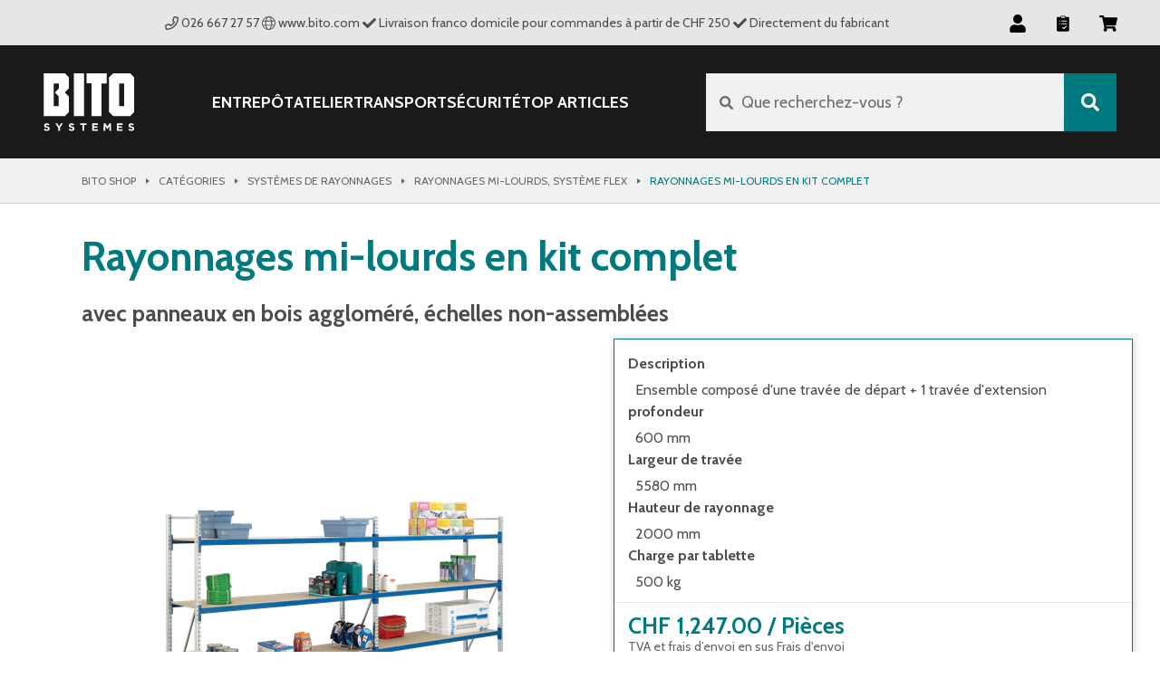

--- FILE ---
content_type: text/html; charset=utf-8
request_url: https://shop.bito.com/fr-ch/p/weitspannregale-mit-spanplattenboeden-unmontiert-spar-tipp-p129807/115891/613228
body_size: 65031
content:
<!DOCTYPE html>
<html  lang="fr-ch">
  <head>
    <meta charset="utf-8">

    <!--
        Konzept, Gestaltung und Realisation: LOUIS INTERNET, Detmold, Fon +49-(0)5231-61669-0, info@louis.info | http://www.louis.info
    -->

    <meta http-equiv="X-UA-Compatible" content="IE=edge">
    <meta name="viewport" content="width=device-width, initial-scale=1">

    
<meta name="bito-shop-frontend/config/environment" content="%7B%22rootURL%22%3A%22%2F%22%2C%22apiRootUrl%22%3A%22%2Fapi%2F%22%2C%22cmsRootUrl%22%3A%22%2Fcms%2F%22%2C%22typo3RootUrl%22%3A%22%2F%22%2C%22hreflangRootUrl%22%3A%22%2Fhreflang%2F%22%2C%22assetRootUrl%22%3A%22%2F%22%2C%22mysEnvironment%22%3A%22production%22%2C%22cdnURL%22%3A%22https%3A%2F%2Fcdn.production.bitocloud.net%2Fbito-cms%2F%22%2C%22fayeURL%22%3A%22%2Ffaye%22%2C%22prudsys%22%3A%7B%22host%22%3A%22prudsys-production-orchestrator.bitocloud.net%22%2C%22port%22%3A%22%22%2C%22activeServices%22%3A%5B%22startPage%22%2C%22searchPage%22%2C%22productDetailPage%22%2C%22directOrder%22%2C%22basket%22%2C%22basketLayer%22%2C%22configuratorDetailPage%22%2C%22categoryPage%22%2C%22mainNavigation%22%2C%22categoryPageSorting%22%2C%22allCategories%22%5D%7D%2C%22usercentrics%22%3A%7B%22enabled%22%3Atrue%2C%22consents%22%3A%7B%7D%7D%2C%22modulePrefix%22%3A%22bito-shop-frontend%22%2C%22environment%22%3A%22production%22%2C%22locationType%22%3A%22history%22%2C%22EmberENV%22%3A%7B%22FEATURES%22%3A%7B%7D%2C%22EXTEND_PROTOTYPES%22%3A%7B%22Date%22%3Afalse%7D%2C%22_APPLICATION_TEMPLATE_WRAPPER%22%3Afalse%2C%22_DEFAULT_ASYNC_OBSERVERS%22%3Afalse%2C%22_JQUERY_INTEGRATION%22%3Atrue%2C%22_TEMPLATE_ONLY_GLIMMER_COMPONENTS%22%3Atrue%7D%2C%22APP%22%3A%7B%22name%22%3A%22bito-shop-frontend%22%2C%22version%22%3A%221.0.0%22%7D%2C%22sentry%22%3A%7B%22enabled%22%3Atrue%2C%22dsn%22%3A%22https%3A%2F%2Fa1f857b4120349a8b09ff234463ea4eb%40sentry-ng.louis.info%2F6%22%2C%22environment%22%3A%22production%22%7D%2C%22gtm%22%3A%7B%22enabled%22%3Atrue%2C%22containerId%22%3A%22GTM-PQNGTK2%22%7D%2C%22fastboot%22%3A%7B%22hostWhitelist%22%3A%5B%7B%7D%5D%7D%2C%22ember-simple-auth-token%22%3A%7B%22refreshAccessTokens%22%3Afalse%7D%2C%22ember-toastr%22%3A%7B%22toastrOptions%22%3A%7B%22closeButton%22%3Afalse%2C%22debug%22%3Afalse%2C%22newestOnTop%22%3Atrue%2C%22progressBar%22%3Atrue%2C%22positionClass%22%3A%22toast-top-center%22%2C%22preventDuplicates%22%3Atrue%2C%22onclick%22%3Anull%2C%22showDuration%22%3A%22300%22%2C%22hideDuration%22%3A%221000%22%2C%22timeOut%22%3A%226000%22%2C%22extendedTimeOut%22%3A%224000%22%2C%22showEasing%22%3A%22swing%22%2C%22hideEasing%22%3A%22linear%22%2C%22showMethod%22%3A%22fadeIn%22%2C%22hideMethod%22%3A%22fadeOut%22%7D%7D%2C%22availableLocales%22%3A%5B%22en-ae%22%2C%22de-at%22%2C%22fr-be%22%2C%22nl-be%22%2C%22de-ch%22%2C%22fr-ch%22%2C%22cs-cz%22%2C%22de-de%22%2C%22da-dk%22%2C%22es-es%22%2C%22fr-fr%22%2C%22en-gb%22%2C%22nl-nl%22%2C%22pl-pl%22%2C%22sk-sk%22%5D%2C%22storeConfig%22%3A%7B%22_default%22%3A%7B%22enableHreflangLinks%22%3Atrue%2C%22enableJSONLD%22%3Atrue%2C%22showBenefits%22%3Afalse%2C%22name%22%3A%22BITO%22%2C%22key%22%3A%22%22%2C%22breadcrumb%22%3A%22Bito%20Shop%22%2C%22serviceImageUrl%22%3A%22global%2Fservice2.jpg%22%2C%22freeShipping%22%3A%7B%22minItemTotal%22%3A-1%7D%2C%22countries%22%3A%5B%5D%2C%22locale%22%3A%22%22%2C%22currencyDisplay%22%3A%22symbol%22%2C%22paymentMethods%22%3A%7B%22rechnung%22%3A%7B%22viewbox%22%3A%220%200%20608.8%20280%22%2C%22translated%22%3Atrue%7D%2C%22cartebleu%22%3A%7B%22viewbox%22%3A%220%200%20608.81%20280%22%2C%22translated%22%3Atrue%7D%2C%22vorkasse%22%3A%7B%22viewbox%22%3A%220%200%20660.4%20280%22%2C%22translated%22%3Atrue%7D%2C%22paypal%22%3A%7B%22viewbox%22%3A%220%200%20559.9%20280%22%2C%22translated%22%3Afalse%7D%2C%22amex%22%3A%7B%22viewbox%22%3A%220%200%20280%20280%22%2C%22translated%22%3Afalse%7D%2C%22mastercard%22%3A%7B%22viewbox%22%3A%220%200%20767%20280%22%2C%22translated%22%3Afalse%7D%2C%22visa%22%3A%7B%22viewbox%22%3A%220%200%20559.8%20280%22%2C%22translated%22%3Afalse%7D%2C%22nachnahme_ae%22%3A%7B%22viewbox%22%3A%220%200%20609.4%20280%22%2C%22translated%22%3Afalse%7D%2C%22selbstabholung_ae%22%3A%7B%22viewbox%22%3A%220%200%20689.2%20280%22%2C%22translated%22%3Afalse%7D%7D%2C%22footerPaymentIcons%22%3A%5B%5D%2C%22sovido%22%3Afalse%2C%22googleAnalyticsID%22%3A%22UA-209498-61%22%2C%22cookieNotify%22%3A%7B%22expires%22%3A30%7D%2C%22wishlist%22%3A%7B%22guestAccess%22%3Afalse%7D%2C%22mailchimp%22%3A%7B%22userID%22%3A%22a65a2212b41b6e3fc0d62d168%22%2C%22url%22%3A%22%2F%2Fbito.us7.list-manage.com%2Fsubscribe%2Fpost%22%7D%2C%22hideNewsletter%22%3Afalse%2C%22hasTeaserVideos%22%3Afalse%2C%22onlineDiscountAmount%22%3A0%2C%22showDeliveryInfoModal%22%3Afalse%2C%22showOtherMainCategories%22%3Atrue%2C%22showBusinessPrivateSelection%22%3Afalse%2C%22onlyBusinessCustomers%22%3Afalse%2C%22validateZipcode%22%3Atrue%2C%22validateTitle%22%3Atrue%2C%22hasZipcode%22%3Atrue%2C%22megadealMailchimp%22%3A%7B%22userID%22%3A%22a65a2212b41b6e3fc0d62d168%22%2C%22url%22%3A%22%2F%2Fbito.us7.list-manage.com%2Fsubscribe%2Fpost%22%7D%2C%22enableXmasMegaDeal%22%3Afalse%2C%22fallbackImageUrl%22%3A%22global%2Ffallback-product-images.png%22%2C%22usePimSeoText%22%3Afalse%2C%22hasStaticContentPages%22%3Afalse%2C%22hasStaticStartPageWelcome%22%3Afalse%2C%22hideTrustedShopList%22%3Afalse%2C%22trustedShopsHideHeaderBadge%22%3Afalse%2C%22trustedShopsHideProductDetailSection%22%3Afalse%2C%22prudsysWaitForUsercentrics%22%3Afalse%2C%22prudsysActiveWithoutUsercentrics%22%3Atrue%2C%22prudsysEnabled%22%3Afalse%2C%22prudsysLocalStorageKey%22%3A%22bito_re_sid%22%2C%22showCheckoutNewsletterBanner%22%3Afalse%2C%22showCartAnnouncement%22%3Afalse%2C%22showDiscountedTaxonsCategory%22%3Afalse%2C%22showFooterPaymentOptions%22%3Atrue%2C%22showHomePaymentOptions%22%3Afalse%2C%22showChatApp3CX%22%3Afalse%2C%22showEhiBadge%22%3Afalse%2C%22googleCheckoutCompliant%22%3Afalse%2C%22replaceHeaderPhoneNumberWithContactLink%22%3Afalse%2C%22enableRecallService%22%3Afalse%2C%22showLoginNote%22%3Afalse%2C%22showCartOverviewAnnouncement%22%3Afalse%2C%22hideAnniversaryBanner%22%3Atrue%2C%22showSubfooterLogos%22%3Afalse%2C%22showActiveCampaignNewsletter%22%3Afalse%2C%22showNewStaticTeaserBox%22%3Afalse%2C%22showDivergentBillingEmail%22%3Afalse%2C%22showNews%22%3Afalse%2C%22showOrderSummaryAnnouncement%22%3Afalse%2C%22topSellerOrder%22%3A%5B%5D%2C%22layoutABTests%22%3A%5B%5D%2C%22hideMoneyTransferInstructions%22%3Afalse%2C%22assetPrefixPath%22%3A%22%2F%22%7D%2C%22en-ae%22%3A%7B%22countries%22%3A%5B%22AE%22%5D%2C%22footerPaymentIcons%22%3A%5B%22rechnung%22%2C%22vorkasse%22%2C%22paypal%22%5D%2C%22defaultCountry%22%3A%22AE%22%2C%22tenantID%22%3A%22AE%22%2C%22locale%22%3A%22en-ae%22%2C%22currency%22%3A%22AED%22%2C%22currencyDisplay%22%3A%22code%22%2C%22rootTaxon%22%3A%22categories%22%2C%22contactInformation%22%3A%5B%7B%22type%22%3A%22link%22%2C%22href%22%3A%22https%3A%2F%2Fwww.bito.com%2Fen-ae%2Fcontact%2Fcontact-us%2F%22%2C%22display%22%3A%22Contact%22%2C%22name%22%3A%22%22%2C%22appHeader%22%3Atrue%2C%22mobileFooter%22%3Afalse%2C%22checkout%22%3Afalse%2C%22products%22%3Afalse%2C%22error%22%3Afalse%2C%22loginNote%22%3Afalse%7D%2C%7B%22type%22%3A%22phone%22%2C%22href%22%3A%22tel%3A%2B97148879027%22%2C%22display%22%3A%22%2B971%204%20887%209027%22%2C%22name%22%3A%22UAE%22%2C%22appHeader%22%3Atrue%2C%22mobileFooter%22%3Atrue%2C%22checkout%22%3Atrue%2C%22products%22%3Atrue%2C%22configurators%22%3Atrue%2C%22error%22%3Atrue%2C%22loginNote%22%3Afalse%7D%2C%7B%22type%22%3A%22phone%22%2C%22href%22%3A%22tel%3A%2B966114628000%22%2C%22display%22%3A%22%2B966%2011%20462%208000%22%2C%22name%22%3A%22KSA%22%2C%22appHeader%22%3Afalse%2C%22mobileFooter%22%3Atrue%2C%22checkout%22%3Atrue%2C%22products%22%3Atrue%2C%22configurators%22%3Atrue%2C%22error%22%3Atrue%2C%22loginNote%22%3Afalse%7D%2C%7B%22type%22%3A%22phone%22%2C%22href%22%3A%22tel%3A%2B97440120700%22%2C%22display%22%3A%22%2B974%204012%200700%22%2C%22name%22%3A%22Qatar%22%2C%22appHeader%22%3Afalse%2C%22mobileFooter%22%3Atrue%2C%22checkout%22%3Atrue%2C%22products%22%3Atrue%2C%22configurators%22%3Atrue%2C%22error%22%3Atrue%2C%22loginNote%22%3Afalse%7D%2C%7B%22type%22%3A%22phone%22%2C%22href%22%3A%22tel%3A%2B96826755598%22%2C%22display%22%3A%22%2B968%202675%205598%22%2C%22name%22%3A%22Oman%22%2C%22appHeader%22%3Afalse%2C%22mobileFooter%22%3Atrue%2C%22checkout%22%3Atrue%2C%22products%22%3Atrue%2C%22configurators%22%3Atrue%2C%22error%22%3Atrue%2C%22loginNote%22%3Afalse%7D%5D%2C%22headerContactInformation%22%3A%7B%22type%22%3A%22href%22%2C%22href%22%3A%22https%3A%2F%2Fwww.bito.com%2Fen-ae%2Fcontact%2Fcontact-us%2F%22%2C%22text%22%3A%22Contact%22%7D%2C%22sovido%22%3A%7B%22accountID%22%3A%2257a9eddede1841000b4d2001%22%2C%22projectID%22%3A%225a0c2fd611efb4000a93459a%22%7D%2C%22validateZipcode%22%3Afalse%2C%22hasZipcode%22%3Afalse%2C%22mailchimp%22%3A%7B%22listID%22%3A%22c456934bc5%22%7D%2C%22googleAnalyticsID%22%3A%22UA-50000303-1%22%2C%22freeShipping%22%3A%7B%22minItemTotal%22%3A2000%7D%2C%22solutionsLink%22%3A%22https%3A%2F%2Fwww.bito.com%2Fen-ae%2F%22%2C%22socialMediaLinks%22%3A%5B%7B%22id%22%3A%22facebook%22%2C%22presentation%22%3A%22Facebook%22%2C%22url%22%3A%22https%3A%2F%2Fwww.facebook.com%2Fbitomedwc%2F%22%7D%2C%7B%22id%22%3A%22linkedin%22%2C%22presentation%22%3A%22LinkedIn%22%2C%22url%22%3A%22https%3A%2F%2Fwww.linkedin.com%2Fcompany%2F5284907%2F%22%7D%2C%7B%22id%22%3A%22youtube%22%2C%22presentation%22%3A%22YoutTube%22%2C%22url%22%3A%22https%3A%2F%2Fwww.youtube.com%2Fchannel%2FUCJ3shFbP19fP49XRrv8aSyg%22%7D%2C%7B%22id%22%3A%22file-text%22%2C%22presentation%22%3A%22Blog%22%2C%22url%22%3A%22https%3A%2F%2Fwww.pallet-rackinguae.com%2F%22%7D%5D%2C%22hasTeaserVideos%22%3Atrue%2C%22googleCheckoutCompliant%22%3Atrue%2C%22showDiscountedTaxonsCategory%22%3Atrue%2C%22mainNavigationCategories%22%3A%7B%22storage%22%3A%5B%22categories%2Fshelving-racking%22%2C%22categories%2Fbins-containers%22%2C%22categories%2Fsteps-ladders%22%2C%22categories%2Fenvironmental-protection%22%2C%22categories%2Fpackaging-shipping%22%5D%2C%22workshop%22%3A%5B%22categories%2Fcabinets-cupboards%22%2C%22categories%2Fworkstation-systems%22%5D%2C%22transport%22%3A%5B%22categories%2Fin-house-transport%22%2C%22categories%2Fhand-pallet-trucks-and-stackers%22%2C%22categories%2Fmaterial-conveying%22%2C%22categories%2Ftrolleys-and-dollies%22%5D%2C%22safety%22%3A%5B%22categories%2Fidentification-safety%22%5D%7D%2C%22mainNavigationOrder%22%3A%5B%22categories%2Fbins-containers%22%2C%22categories%2Fshelving-racking%22%2C%22categories%2Fin-house-transport%22%2C%22categories%2Fhand-pallet-trucks-and-stackers%22%2C%22categories%2Fmaterial-conveying%22%2C%22categories%2Ftrolleys-and-dollies%22%2C%22categories%2Fidentification-safety%22%2C%22categories%2Fcabinets-cupboards%22%2C%22categories%2Fworkstation-systems%22%2C%22categories%2Fsteps-ladders%22%2C%22categories%2Fenvironmental-protection%22%2C%22categories%2Fworkstation-systems%22%2C%22categories%2Fpackaging-shipping%22%5D%2C%22topSellerOrder%22%3A%5B%22categories%2Fbins-containers%22%2C%22categories%2Fshelving-racking%22%2C%22categories%2Ftrolleys-and-dollies%22%2C%22categories%2Fhand-pallet-trucks-and-stackers%22%2C%22categories%2Fmaterial-conveying%22%2C%22categories%2Fidentification-safety%22%2C%22categories%2Fcabinets-cupboards%22%2C%22categories%2Fsteps-ladders%22%2C%22categories%2Fenvironmental-protection%22%2C%22categories%2Fpackaging-shipping%22%5D%2C%22mainNavIconMapping%22%3A%7B%22categories%2Fbins-containers%22%3A%22container%22%2C%22categories%2Fshelving-racking%22%3A%22shelf%22%2C%22categories%2Fin-house-transport%22%3A%22transport%22%2C%22categories%2Fhand-pallet-trucks-and-stackers%22%3A%22pallet-jack%22%2C%22categories%2Fmaterial-conveying%22%3A%22conveyor%22%2C%22categories%2Ftrolleys-and-dollies%22%3A%22transport-cart%22%2C%22categories%2Fidentification-safety%22%3A%22protect%22%2C%22categories%2Fcabinets-cupboards%22%3A%22locker%22%2C%22categories%2Fsteps-ladders%22%3A%22ladder%22%2C%22categories%2Fenvironmental-protection%22%3A%22eco%22%2C%22categories%2Fpackaging-shipping%22%3A%22packaging%22%2C%22default%22%3A%22container%22%7D%2C%22hasStaticFooterNavigation%22%3Atrue%2C%22hideMoneyTransferInstructions%22%3Atrue%2C%22homeTilesId%22%3A81228%7D%2C%22de-at%22%3A%7B%22countries%22%3A%5B%22AT%22%5D%2C%22defaultCountry%22%3A%22AT%22%2C%22tenantID%22%3A%22AT%22%2C%22locale%22%3A%22de-at%22%2C%22footerPaymentIcons%22%3A%5B%22rechnung%22%2C%22vorkasse%22%5D%2C%22currency%22%3A%22EUR%22%2C%22trustedShopsID%22%3A%22X8B7EBE0B81E15402BF45385D57E48A6E%22%2C%22rootTaxon%22%3A%22kategorien%22%2C%22contactInformation%22%3A%5B%7B%22type%22%3A%22phone%22%2C%22href%22%3A%22tel%3A%2B437224655550%22%2C%22display%22%3A%22%2B43%20(7224)%2065%20555-0%22%2C%22name%22%3A%22%22%2C%22appHeader%22%3Atrue%2C%22mobileFooter%22%3Atrue%2C%22checkout%22%3Atrue%2C%22products%22%3Atrue%2C%22error%22%3Atrue%2C%22loginNote%22%3Afalse%7D%5D%2C%22mailchimp%22%3A%7B%22listID%22%3A%2236f7b90a64%22%7D%2C%22googleAnalyticsID%22%3A%22UA-46256262-1%22%2C%22freeShipping%22%3A%7B%22minItemTotal%22%3A200%7D%2C%22solutionsLink%22%3A%22https%3A%2F%2Fwww.bito.com%2Fde-at%2F%22%2C%22socialMediaLinks%22%3A%5B%7B%22id%22%3A%22facebook%22%2C%22presentation%22%3A%22Facebook%22%2C%22url%22%3A%22http%3A%2F%2Fwww.facebook.com%2FBito.info%22%7D%2C%7B%22id%22%3A%22linkedin%22%2C%22presentation%22%3A%22LinkedIn%22%2C%22url%22%3A%22https%3A%2F%2Fwww.linkedin.com%2Fcompany%2Fbito-lagertechnik-bittmann-gmbh%22%7D%2C%7B%22id%22%3A%22youtube%22%2C%22presentation%22%3A%22YouTube%22%2C%22url%22%3A%22http%3A%2F%2Fwww.youtube.com%2Fuser%2Fbitomeisenheim%22%7D%2C%7B%22id%22%3A%22file-text%22%2C%22presentation%22%3A%22Lagertechnik%20Blog%22%2C%22url%22%3A%22http%3A%2F%2Fwww.lagertechnik-blog.de%22%7D%5D%2C%22hasTeaserVideos%22%3Atrue%2C%22onlineDiscountAmount%22%3A5%2C%22showCheckoutNewsletterBanner%22%3Atrue%2C%22googleCheckoutCompliant%22%3Atrue%2C%22mainNavigationCategories%22%3A%7B%22storage%22%3A%5B%22kategorien%2Fregalsysteme%22%2C%22kategorien%2Fbehaeltersysteme%22%2C%22kategorien%2Fleitern%22%2C%22kategorien%2Fumweltgerechtes-lagern%22%2C%22kategorien%2Fverpackung-und-versand%22%5D%2C%22workshop%22%3A%5B%22kategorien%2Fschraenke%22%2C%22kategorien%2Freinigung%22%2C%22kategorien%2Farbeitsplatzsysteme%22%2C%22kategorien%2Flaborbedarf%22%2C%22kategorien%2Fpraxis-und-laboreinrichtungen%22%2C%22kategorien%2Fhygiene-und-desinfektion%22%5D%2C%22transport%22%3A%5B%22kategorien%2Finnerbetrieblicher-transport%22%2C%22kategorien%2Ftransportwagen%22%2C%22kategorien%2Fhubwagen%22%2C%22kategorien%2Ffoerdertechnik%22%5D%2C%22safety%22%3A%5B%22kategorien%2Fkennzeichnen-und-sichern%22%2C%22kategorien%2Ferste-hilfe%22%5D%7D%2C%22mainNavigationOrder%22%3A%5B%22kategorien%2Fbehaeltersysteme%22%2C%22kategorien%2Fregalsysteme%22%2C%22kategorien%2Finnerbetrieblicher-transport%22%2C%22kategorien%2Ftransportwagen%22%2C%22kategorien%2Fhubwagen%22%2C%22kategorien%2Ffoerdertechnik%22%2C%22kategorien%2Fkennzeichnen-und-sichern%22%2C%22kategorien%2Fschraenke%22%2C%22kategorien%2Fleitern%22%2C%22kategorien%2Fumweltgerechtes-lagern%22%2C%22kategorien%2Freinigung%22%2C%22kategorien%2Farbeitsplatzsysteme%22%2C%22kategorien%2Fverpackung-und-versand%22%2C%22kategorien%2Ferste-hilfe%22%2C%22kategorien%2Flaborbedarf%22%2C%22kategorien%2Fhygiene-und-desinfektion%22%2C%22kategorien%2Fpraxis-und-laboreinrichtungen%22%5D%2C%22topSellerOrder%22%3A%5B%22kategorien%2Fbehaeltersysteme%22%2C%22kategorien%2Fregalsysteme%22%2C%22kategorien%2Finnerbetrieblicher-transport%22%2C%22kategorien%2Ftransportwagen%22%2C%22kategorien%2Fhubwagen%22%2C%22kategorien%2Flager-transportgestelle%22%2C%22kategorien%2Ffoerdertechnik%22%2C%22kategorien%2Fkennzeichnen-und-sichern%22%2C%22kategorien%2Fschraenke%22%2C%22kategorien%2Fleitern%22%2C%22kategorien%2Fumweltgerechtes-lagern%22%2C%22kategorien%2Freinigung%22%2C%22kategorien%2Farbeitsplatzsysteme%22%2C%22kategorien%2Fverpackung-und-versand%22%2C%22kategorien%2Ferste-hilfe%22%2C%22kategorien%2Flaborbedarf%22%2C%22kategorien%2Fhygiene-und-desinfektion%22%2C%22kategorien%2Fpraxis-und-laboreinrichtungen%22%5D%2C%22mainNavIconMapping%22%3A%7B%22kategorien%2Fbehaeltersysteme%22%3A%22container%22%2C%22kategorien%2Fregalsysteme%22%3A%22shelf%22%2C%22kategorien%2Finnerbetrieblicher-transport%22%3A%22transport%22%2C%22kategorien%2Ftransportwagen%22%3A%22transport-cart%22%2C%22kategorien%2Fhubwagen%22%3A%22pallet-jack%22%2C%22kategorien%2Ffoerdertechnik%22%3A%22conveyor%22%2C%22kategorien%2Fkennzeichnen-und-sichern%22%3A%22protect%22%2C%22kategorien%2Fschraenke%22%3A%22locker%22%2C%22kategorien%2Fleitern%22%3A%22ladder%22%2C%22kategorien%2Fumweltgerechtes-lagern%22%3A%22eco%22%2C%22kategorien%2Freinigung%22%3A%22reinigung%22%2C%22kategorien%2Farbeitsplatzsysteme%22%3A%22workplace%22%2C%22kategorien%2Fverpackung-und-versand%22%3A%22packaging%22%2C%22kategorien%2Ferste-hilfe%22%3A%22pharma-notfall%22%2C%22kategorien%2Flaborbedarf%22%3A%22pharma-laborbedarf%22%2C%22kategorien%2Fhygiene-und-desinfektion%22%3A%22pharma-hygiene-desinfektion%22%2C%22kategorien%2Fpraxis-und-laboreinrichtungen%22%3A%22pharma-einrichtung%22%2C%22default%22%3A%22container%22%7D%2C%22hasStaticFooterNavigation%22%3Atrue%2C%22homeTilesId%22%3A81227%7D%2C%22fr-be%22%3A%7B%22countries%22%3A%5B%22BE%22%5D%2C%22defaultCountry%22%3A%22BE%22%2C%22tenantID%22%3A%22BE%22%2C%22locale%22%3A%22fr-be%22%2C%22footerPaymentIcons%22%3A%5B%22rechnung%22%2C%22vorkasse%22%5D%2C%22currency%22%3A%22EUR%22%2C%22trustedShopsID%22%3A%22XA270C4671CC59C0B3248F38473A133F6%22%2C%22trustedShopsHideHeaderBadge%22%3Atrue%2C%22trustedShopsHideProductDetailSection%22%3Atrue%2C%22trustedShopsYOffset%22%3A%2298%22%2C%22rootTaxon%22%3A%22categories%22%2C%22rootConfiguratorTaxon%22%3A%22konfigurator%22%2C%22enableRecallService%22%3Atrue%2C%22contactInformation%22%3A%5B%7B%22type%22%3A%22phone%22%2C%22href%22%3A%22tel%3A%2B3238709900%22%2C%22display%22%3A%2203%20870%2099%2000%22%2C%22name%22%3A%22%22%2C%22appHeader%22%3Atrue%2C%22mobileFooter%22%3Atrue%2C%22checkout%22%3Atrue%2C%22products%22%3Atrue%2C%22error%22%3Atrue%2C%22loginNote%22%3Atrue%7D%5D%2C%22mailchimp%22%3A%7B%22listID%22%3A%2291227081ce%22%7D%2C%22googleAnalyticsID%22%3A%22UA-47543566-1%22%2C%22freeShipping%22%3A%7B%22minItemTotal%22%3A500%7D%2C%22solutionsLink%22%3A%22https%3A%2F%2Fwww.bito.com%2Ffr-be%2F%22%2C%22socialMediaLinks%22%3A%5B%7B%22id%22%3A%22facebook%22%2C%22presentation%22%3A%22Facebook%22%2C%22url%22%3A%22http%3A%2F%2Fwww.facebook.com%2FBito.info%22%7D%2C%7B%22id%22%3A%22linkedin%22%2C%22presentation%22%3A%22LinkedIn%22%2C%22url%22%3A%22https%3A%2F%2Fwww.linkedin.com%2Fcompany%2Fbito-lagertechnik-bittmann-gmbh%22%7D%2C%7B%22id%22%3A%22youtube%22%2C%22presentation%22%3A%22YouTube%22%2C%22url%22%3A%22http%3A%2F%2Fwww.youtube.com%2Fuser%2Fbitomeisenheim%22%7D%2C%7B%22id%22%3A%22file-text%22%2C%22presentation%22%3A%22Lagertechnik%20Blog%22%2C%22url%22%3A%22http%3A%2F%2Fwww.lagertechnik-blog.de%22%7D%5D%2C%22hasTeaserVideos%22%3Atrue%2C%22onlyBusinessCustomers%22%3Atrue%2C%22mainNavigationCategories%22%3A%7B%22storage%22%3A%5B%22categories%2Fsystemes-de-rayonnages%22%2C%22categories%2Fbacs-en-plastique%22%2C%22categories%2Fechelles-et-escabeaux%22%2C%22categories%2Fstockage-ecologique%22%5D%2C%22workshop%22%3A%5B%22categories%2Fmobilier-datelier%22%2C%22categories%2Fpostes-de-travail%22%5D%2C%22transport%22%3A%5B%22categories%2Ftransport-interne%22%2C%22categories%2Fchariots-de-manutention%22%2C%22categories%2Fconvoyage-de-materiaux%22%5D%2C%22safety%22%3A%5B%22categories%2Fsignalisation-et-marquage%22%5D%7D%2C%22mainNavigationOrder%22%3A%5B%22categories%2Fbacs-en-plastique%22%2C%22categories%2Fsystemes-de-rayonnages%22%2C%22categories%2Ftransport-interne%22%2C%22categories%2Fchariots-de-manutention%22%2C%22categories%2Fconvoyage-de-materiaux%22%2C%22categories%2Fsignalisation-et-marquage%22%2C%22categories%2Fmobilier-datelier%22%2C%22categories%2Fechelles-et-escabeaux%22%2C%22categories%2Fstockage-ecologique%22%2C%22categories%2Fpostes-de-travail%22%5D%2C%22topSellerOrder%22%3A%5B%22categories%2Fbacs-en-plastique%22%2C%22categories%2Fsystemes-de-rayonnages%22%2C%22categories%2Fchariots-de-manutention%22%2C%22categories%2Fconvoyage-de-materiaux%22%2C%22categories%2Fsignalisation-et-marquage%22%2C%22categories%2Fmobilier-datelier%22%2C%22categories%2Fechelles-et-escabeaux%22%2C%22categories%2Fstockage-ecologique%22%2C%22categories%2Fpostes-de-travail%22%2C%22categories%2Fpackaging-shipping%22%5D%2C%22mainNavIconMapping%22%3A%7B%22categories%2Fbacs-en-plastique%22%3A%22container%22%2C%22categories%2Fsystemes-de-rayonnages%22%3A%22shelf%22%2C%22categories%2Ftransport-interne%22%3A%22transport%22%2C%22categories%2Fchariots-de-manutention%22%3A%22pallet-jack%22%2C%22categories%2Fconvoyage-de-materiaux%22%3A%22conveyor%22%2C%22categories%2Fsignalisation-et-marquage%22%3A%22protect%22%2C%22categories%2Fmobilier-datelier%22%3A%22locker%22%2C%22categories%2Fechelles-et-escabeaux%22%3A%22ladder%22%2C%22categories%2Fstockage-ecologique%22%3A%22eco%22%2C%22categories%2Fpostes-de-travail%22%3A%22workplace%22%2C%22default%22%3A%22container%22%7D%2C%22hasStaticFooterNavigation%22%3Atrue%2C%22homeTilesId%22%3A81230%7D%2C%22nl-be%22%3A%7B%22countries%22%3A%5B%22BE%22%5D%2C%22defaultCountry%22%3A%22BE%22%2C%22tenantID%22%3A%22BE%22%2C%22locale%22%3A%22nl-be%22%2C%22footerPaymentIcons%22%3A%5B%22rechnung%22%2C%22vorkasse%22%5D%2C%22currency%22%3A%22EUR%22%2C%22trustedShopsID%22%3A%22XAFBA27F2D35C087309466ED677159714%22%2C%22trustedShopsHideHeaderBadge%22%3Atrue%2C%22trustedShopsHideProductDetailSection%22%3Atrue%2C%22rootTaxon%22%3A%22categorieen%22%2C%22rootConfiguratorTaxon%22%3A%22konfigurator%22%2C%22enableRecallService%22%3Atrue%2C%22contactInformation%22%3A%5B%7B%22type%22%3A%22phone%22%2C%22href%22%3A%22tel%3A%2B3238709900%22%2C%22display%22%3A%2203%20870%2099%2000%22%2C%22name%22%3A%22%22%2C%22appHeader%22%3Atrue%2C%22mobileFooter%22%3Atrue%2C%22checkout%22%3Atrue%2C%22products%22%3Atrue%2C%22error%22%3Atrue%2C%22loginNote%22%3Atrue%7D%5D%2C%22mailchimp%22%3A%7B%22listID%22%3A%2208e4f2ef1f%22%7D%2C%22googleAnalyticsID%22%3A%22UA-47543566-1%22%2C%22freeShipping%22%3A%7B%22minItemTotal%22%3A500%7D%2C%22solutionsLink%22%3A%22https%3A%2F%2Fwww.bito.com%2Fnl-be%2F%22%2C%22socialMediaLinks%22%3A%5B%7B%22id%22%3A%22facebook%22%2C%22presentation%22%3A%22Facebook%22%2C%22url%22%3A%22http%3A%2F%2Fwww.facebook.com%2FBito.info%22%7D%2C%7B%22id%22%3A%22linkedin%22%2C%22presentation%22%3A%22LinkedIn%22%2C%22url%22%3A%22https%3A%2F%2Fwww.linkedin.com%2Fcompany%2Fbito-lagertechnik-bittmann-gmbh%22%7D%2C%7B%22id%22%3A%22youtube%22%2C%22presentation%22%3A%22YouTube%22%2C%22url%22%3A%22http%3A%2F%2Fwww.youtube.com%2Fuser%2Fbitomeisenheim%22%7D%2C%7B%22id%22%3A%22file-text%22%2C%22presentation%22%3A%22Lagertechnik%20Blog%22%2C%22url%22%3A%22http%3A%2F%2Fwww.lagertechnik-blog.de%22%7D%5D%2C%22hasTeaserVideos%22%3Atrue%2C%22onlyBusinessCustomers%22%3Atrue%2C%22mainNavigationCategories%22%3A%7B%22storage%22%3A%5B%22categorieen%2Fstellingsystemen%22%2C%22categorieen%2Fbakkensystemen%22%2C%22categorieen%2Fladders%22%2C%22categorieen%2Fmilieuvriendelijke-opslag%22%5D%2C%22workshop%22%3A%5B%22categorieen%2Fmagazijnkasten%22%2C%22categorieen%2Finpak-en-werktafels%22%5D%2C%22transport%22%3A%5B%22categorieen%2Fintern-transport%22%2C%22categorieen%2Fmagazijnwagentjes%22%2C%22categorieen%2Ftransport-van-materialen%22%5D%2C%22safety%22%3A%5B%22categorieen%2Fmagazijnsignalisatie%22%5D%7D%2C%22mainNavigationOrder%22%3A%5B%22categorieen%2Fbakkensystemen%22%2C%22categorieen%2Fstellingsystemen%22%2C%22categorieen%2Fintern-transport%22%2C%22categorieen%2Fmagazijnwagentjes%22%2C%22categorieen%2Ftransport-van-materialen%22%2C%22categorieen%2Fmagazijnsignalisatie%22%2C%22categorieen%2Fmagazijnkasten%22%2C%22categorieen%2Fladders%22%2C%22categorieen%2Fmilieuvriendelijke-opslag%22%2C%22categorieen%2Finpak-en-werktafels%22%5D%2C%22topSellerOrder%22%3A%5B%22categorieen%2Fbakkensystemen%22%2C%22categorieen%2Fstellingsystemen%22%2C%22categorieen%2Fmagazijnwagentjes%22%2C%22categorieen%2Ftransport-van-materialen%22%2C%22categorieen%2Fmagazijnsignalisatie%22%2C%22categorieen%2Fmagazijnkasten%22%2C%22categorieen%2Fladders%22%2C%22categorieen%2Fmilieuvriendelijke-opslag%22%2C%22categorieen%2Finpak-en-werktafels%22%5D%2C%22mainNavIconMapping%22%3A%7B%22categorieen%2Fbakkensystemen%22%3A%22container%22%2C%22categorieen%2Fstellingsystemen%22%3A%22shelf%22%2C%22categorieen%2Fintern-transport%22%3A%22transport%22%2C%22categorieen%2Fmagazijnwagentjes%22%3A%22transport-cart%22%2C%22categorieen%2Ftransport-van-materialen%22%3A%22conveyor%22%2C%22categorieen%2Fmagazijnsignalisatie%22%3A%22protect%22%2C%22categorieen%2Fmagazijnkasten%22%3A%22locker%22%2C%22categorieen%2Fladders%22%3A%22ladder%22%2C%22categorieen%2Fmilieuvriendelijke-opslag%22%3A%22eco%22%2C%22categorieen%2Finpak-en-werktafels%22%3A%22workplace%22%2C%22default%22%3A%22container%22%7D%2C%22hasStaticFooterNavigation%22%3Atrue%2C%22homeTilesId%22%3A81232%7D%2C%22de-ch%22%3A%7B%22showBenefits%22%3Atrue%2C%22countries%22%3A%5B%22CH%22%2C%22LI%22%5D%2C%22footerPaymentIcons%22%3A%5B%22rechnung%22%2C%22vorkasse%22%2C%22paypal%22%5D%2C%22defaultCountry%22%3A%22CH%22%2C%22tenantID%22%3A%22CH%22%2C%22locale%22%3A%22de-ch%22%2C%22currency%22%3A%22CHF%22%2C%22trustedShopsID%22%3A%22X3C450B7683249064FBB1E93FC0CDAC1B%22%2C%22rootTaxon%22%3A%22kategorien%22%2C%22contactInformation%22%3A%5B%7B%22type%22%3A%22phone%22%2C%22href%22%3A%22tel%3A%2B417902064%22%2C%22display%22%3A%22041%20790%2020%2064%22%2C%22name%22%3A%22%22%2C%22appHeader%22%3Atrue%2C%22mobileFooter%22%3Atrue%2C%22checkout%22%3Atrue%2C%22products%22%3Atrue%2C%22error%22%3Atrue%2C%22loginNote%22%3Atrue%7D%5D%2C%22mailchimp%22%3A%7B%22listID%22%3A%22bb5e979ce9%22%7D%2C%22googleAnalyticsID%22%3A%22UA-46139786-2%22%2C%22freeShipping%22%3A%7B%22minItemTotal%22%3A250%7D%2C%22solutionsLink%22%3A%22https%3A%2F%2Fwww.bito.com%2Fde-ch%2F%22%2C%22socialMediaLinks%22%3A%5B%7B%22id%22%3A%22facebook%22%2C%22presentation%22%3A%22Facebook%22%2C%22url%22%3A%22https%3A%2F%2Fwww.bito.com%2Fde-ch%2Fmeta-menues%2Fsocial-media%2Ffacebook%2F%22%7D%2C%7B%22id%22%3A%22instagram%22%2C%22presentation%22%3A%22Instagram%22%2C%22url%22%3A%22https%3A%2F%2Fwww.bito.com%2Fde-ch%2Finstagram%2F%22%7D%2C%7B%22id%22%3A%22youtube%22%2C%22presentation%22%3A%22YouTube%22%2C%22url%22%3A%22https%3A%2F%2Fwww.bito.com%2Fde-ch%2Fmeta-menues%2Fsocial-media%2Fyoutube%2F%22%7D%2C%7B%22id%22%3A%22linkedin%22%2C%22presentation%22%3A%22LinkedIn%22%2C%22url%22%3A%22https%3A%2F%2Fwww.bito.com%2Fde-ch%2Fmeta-menues%2Fsocial-media%2Flinkedin%2F%22%7D%2C%7B%22id%22%3A%22twitter%22%2C%22presentation%22%3A%22Twitter%22%2C%22url%22%3A%22https%3A%2F%2Fwww.bito.com%2Fde-ch%2Fmeta-menues%2Fsocial-media%2Ftwitter%2F%22%7D%5D%2C%22hasTeaserVideos%22%3Atrue%2C%22showCheckoutNewsletterBanner%22%3Atrue%2C%22showDivergentBillingEmail%22%3Atrue%2C%22showTaxonsRootPage%22%3Afalse%2C%22googleCheckoutCompliant%22%3Atrue%2C%22mainNavigationCategories%22%3A%7B%22storage%22%3A%5B%22kategorien%2Fregalsysteme%22%2C%22kategorien%2Fbehaeltersysteme%22%2C%22kategorien%2Fleitern%22%2C%22kategorien%2Fumweltgerechtes-lagern%22%2C%22kategorien%2Fverpackung-und-versand%22%5D%2C%22workshop%22%3A%5B%22kategorien%2Fschraenke%22%2C%22kategorien%2Freinigung%22%2C%22kategorien%2Farbeitsplatzsysteme%22%2C%22kategorien%2Flaborbedarf%22%2C%22kategorien%2Fpraxis-und-laboreinrichtungen%22%2C%22kategorien%2Fhygiene-und-desinfektion%22%5D%2C%22transport%22%3A%5B%22kategorien%2Finnerbetrieblicher-transport%22%2C%22kategorien%2Ftransportwagen%22%2C%22kategorien%2Fhubwagen%22%2C%22kategorien%2Ffoerdertechnik%22%5D%2C%22safety%22%3A%5B%22kategorien%2Fkennzeichnen-und-sichern%22%2C%22kategorien%2Ferste-hilfe%22%5D%7D%2C%22mainNavigationOrder%22%3A%5B%22kategorien%2Fbehaeltersysteme%22%2C%22kategorien%2Fregalsysteme%22%2C%22kategorien%2Finnerbetrieblicher-transport%22%2C%22kategorien%2Ftransportwagen%22%2C%22kategorien%2Fhubwagen%22%2C%22kategorien%2Ffoerdertechnik%22%2C%22kategorien%2Fkennzeichnen-und-sichern%22%2C%22kategorien%2Fschraenke%22%2C%22kategorien%2Fleitern%22%2C%22kategorien%2Fumweltgerechtes-lagern%22%2C%22kategorien%2Freinigung%22%2C%22kategorien%2Farbeitsplatzsysteme%22%2C%22kategorien%2Fverpackung-und-versand%22%2C%22kategorien%2Ferste-hilfe%22%2C%22kategorien%2Flaborbedarf%22%2C%22kategorien%2Fhygiene-und-desinfektion%22%2C%22kategorien%2Fpraxis-und-laboreinrichtungen%22%5D%2C%22topSellerOrder%22%3A%5B%22kategorien%2Fbehaeltersysteme%22%2C%22kategorien%2Fregalsysteme%22%2C%22kategorien%2Finnerbetrieblicher-transport%22%2C%22kategorien%2Ftransportwagen%22%2C%22kategorien%2Fhubwagen%22%2C%22kategorien%2Flager-transportgestelle%22%2C%22kategorien%2Ffoerdertechnik%22%2C%22kategorien%2Fkennzeichnen-und-sichern%22%2C%22kategorien%2Fschraenke%22%2C%22kategorien%2Fleitern%22%2C%22kategorien%2Fumweltgerechtes-lagern%22%2C%22kategorien%2Freinigung%22%2C%22kategorien%2Farbeitsplatzsysteme%22%2C%22kategorien%2Fverpackung-und-versand%22%2C%22kategorien%2Ferste-hilfe%22%2C%22kategorien%2Flaborbedarf%22%2C%22kategorien%2Fhygiene-und-desinfektion%22%2C%22kategorien%2Fpraxis-und-laboreinrichtungen%22%5D%2C%22mainNavIconMapping%22%3A%7B%22kategorien%2Fbehaeltersysteme%22%3A%22container%22%2C%22kategorien%2Fregalsysteme%22%3A%22shelf%22%2C%22kategorien%2Finnerbetrieblicher-transport%22%3A%22transport%22%2C%22kategorien%2Ftransportwagen%22%3A%22transport-cart%22%2C%22kategorien%2Fhubwagen%22%3A%22pallet-jack%22%2C%22kategorien%2Ffoerdertechnik%22%3A%22conveyor%22%2C%22kategorien%2Fkennzeichnen-und-sichern%22%3A%22protect%22%2C%22kategorien%2Fschraenke%22%3A%22locker%22%2C%22kategorien%2Fleitern%22%3A%22ladder%22%2C%22kategorien%2Fumweltgerechtes-lagern%22%3A%22eco%22%2C%22kategorien%2Freinigung%22%3A%22reinigung%22%2C%22kategorien%2Farbeitsplatzsysteme%22%3A%22workplace%22%2C%22kategorien%2Fverpackung-und-versand%22%3A%22packaging%22%2C%22kategorien%2Ferste-hilfe%22%3A%22pharma-notfall%22%2C%22kategorien%2Flaborbedarf%22%3A%22pharma-laborbedarf%22%2C%22kategorien%2Fhygiene-und-desinfektion%22%3A%22pharma-hygiene-desinfektion%22%2C%22kategorien%2Fpraxis-und-laboreinrichtungen%22%3A%22pharma-einrichtung%22%2C%22default%22%3A%22container%22%7D%2C%22hasStaticFooterNavigation%22%3Atrue%2C%22showBusinessPrivateSelection%22%3Atrue%2C%22homeTilesId%22%3A81226%7D%2C%22fr-ch%22%3A%7B%22countries%22%3A%5B%22CH%22%2C%22LI%22%5D%2C%22footerPaymentIcons%22%3A%5B%22rechnung%22%2C%22vorkasse%22%2C%22paypal%22%5D%2C%22defaultCountry%22%3A%22CH%22%2C%22tenantID%22%3A%22CH%22%2C%22locale%22%3A%22fr-ch%22%2C%22currency%22%3A%22CHF%22%2C%22trustedShopsID%22%3A%22XDD71BBC98AD4782ADB60BE67E2539A50%22%2C%22rootTaxon%22%3A%22categories%22%2C%22contactInformation%22%3A%5B%7B%22type%22%3A%22phone%22%2C%22href%22%3A%22tel%3A%2B41266672757%22%2C%22display%22%3A%22026%20667%2027%2057%22%2C%22name%22%3A%22%22%2C%22appHeader%22%3Atrue%2C%22mobileFooter%22%3Atrue%2C%22checkout%22%3Atrue%2C%22products%22%3Atrue%2C%22error%22%3Atrue%2C%22loginNote%22%3Atrue%7D%5D%2C%22mailchimp%22%3A%7B%22listID%22%3A%2264702e4ac0%22%7D%2C%22googleAnalyticsID%22%3A%22UA-46139786-2%22%2C%22freeShipping%22%3A%7B%22minItemTotal%22%3A250%7D%2C%22solutionsLink%22%3A%22https%3A%2F%2Fwww.bito.com%2Ffr-ch%2F%22%2C%22socialMediaLinks%22%3A%5B%7B%22id%22%3A%22facebook%22%2C%22presentation%22%3A%22Facebook%22%2C%22url%22%3A%22https%3A%2F%2Fwww.bito.com%2Ffr-ch%2Fmeta-menues%2Fsocial-media%2Ffacebook%2F%22%7D%2C%7B%22id%22%3A%22instagram%22%2C%22presentation%22%3A%22Instagram%22%2C%22url%22%3A%22https%3A%2F%2Fwww.bito.com%2Ffr-ch%2Finstagram%2F%22%7D%2C%7B%22id%22%3A%22youtube%22%2C%22presentation%22%3A%22YouTube%22%2C%22url%22%3A%22https%3A%2F%2Fwww.bito.com%2Ffr-ch%2Fmeta-menues%2Fsocial-media%2Fyoutube%2F%22%7D%2C%7B%22id%22%3A%22linkedin%22%2C%22presentation%22%3A%22LinkedIn%22%2C%22url%22%3A%22https%3A%2F%2Fwww.bito.com%2Ffr-ch%2Fmeta-menues%2Fsocial-media%2Flinkedin%2F%22%7D%5D%2C%22hasTeaserVideos%22%3Atrue%2C%22googleCheckoutCompliant%22%3Atrue%2C%22showTaxonsRootPage%22%3Afalse%2C%22mainNavigationCategories%22%3A%7B%22storage%22%3A%5B%22categories%2Fsystemes-de-rayonnages%22%2C%22categories%2Fbacs-en-plastique%22%2C%22categories%2Fechelles-et-escabeaux%22%2C%22categories%2Fstockage-ecologique%22%5D%2C%22workshop%22%3A%5B%22categories%2Fmobilier-datelier%22%2C%22categories%2Fpostes-de-travail%22%5D%2C%22transport%22%3A%5B%22categories%2Ftransport-interne%22%2C%22categories%2Ftranspalettes-diables-et-gerbeurs%22%2C%22categories%2Fconvoyage-de-materiaux%22%2C%22categories%2Fchariots-de-manutention%22%5D%2C%22safety%22%3A%5B%22categories%2Fsignalisation-et-marquage%22%5D%7D%2C%22mainNavigationOrder%22%3A%5B%22categories%2Fbacs-en-plastique%22%2C%22categories%2Fsystemes-de-rayonnages%22%2C%22categories%2Ftransport-interne%22%2C%22categories%2Ftranspalettes-diables-et-gerbeurs%22%2C%22categories%2Fconvoyage-de-materiaux%22%2C%22categories%2Fchariots-de-manutention%22%2C%22categories%2Fsignalisation-et-marquage%22%2C%22categories%2Fmobilier-datelier%22%2C%22categories%2Fechelles-et-escabeaux%22%2C%22categories%2Fstockage-ecologique%22%2C%22categories%2Fpostes-de-travail%22%5D%2C%22topSellerOrder%22%3A%5B%22categories%2Fbacs-en-plastique%22%2C%22categories%2Fsystemes-de-rayonnages%22%2C%22categories%2Fchariots-de-manutention%22%2C%22categories%2Ftranspalettes-diables-et-gerbeurs%22%2C%22categories%2Fconvoyage-de-materiaux%22%2C%22categories%2Fsignalisation-et-marquage%22%2C%22categories%2Fmobilier-datelier%22%2C%22categories%2Fechelles-et-escabeaux%22%2C%22categories%2Fstockage-ecologique%22%2C%22categories%2Fpostes-de-travail%22%2C%22categories%2Fpackaging-shipping%22%5D%2C%22mainNavIconMapping%22%3A%7B%22categories%2Fbacs-en-plastique%22%3A%22container%22%2C%22categories%2Fsystemes-de-rayonnages%22%3A%22shelf%22%2C%22categories%2Ftransport-interne%22%3A%22transport%22%2C%22categories%2Ftranspalettes-diables-et-gerbeurs%22%3A%22pallet-jack%22%2C%22categories%2Fconvoyage-de-materiaux%22%3A%22conveyor%22%2C%22categories%2Fchariots-de-manutention%22%3A%22transport-cart%22%2C%22categories%2Fsignalisation-et-marquage%22%3A%22protect%22%2C%22categories%2Fmobilier-datelier%22%3A%22locker%22%2C%22categories%2Fechelles-et-escabeaux%22%3A%22ladder%22%2C%22categories%2Fstockage-ecologique%22%3A%22eco%22%2C%22categories%2Fpostes-de-travail%22%3A%22workplace%22%2C%22default%22%3A%22container%22%7D%2C%22hasStaticFooterNavigation%22%3Atrue%2C%22showBusinessPrivateSelection%22%3Atrue%2C%22homeTilesId%22%3A81237%7D%2C%22cs-cz%22%3A%7B%22countries%22%3A%5B%22CZ%22%5D%2C%22defaultCountry%22%3A%22CZ%22%2C%22tenantID%22%3A%22CZ%22%2C%22locale%22%3A%22cs-cz%22%2C%22footerPaymentIcons%22%3A%5B%22rechnung%22%5D%2C%22currency%22%3A%22EUR%22%2C%22trustedShopsID%22%3A%22XACE74BAEAD394A9DA4A330BEA090B7EC%22%2C%22trustedShopsYOffset%22%3A%2298%22%2C%22rootTaxon%22%3A%22kategorie%22%2C%22rootConfiguratorTaxon%22%3A%22konfigurator%22%2C%22contactInformation%22%3A%5B%7B%22type%22%3A%22phone%22%2C%22href%22%3A%22tel%3A%2B420733643229%22%2C%22display%22%3A%22%2B420%20733%20643%20229%22%2C%22name%22%3A%22%22%2C%22appHeader%22%3Atrue%2C%22mobileFooter%22%3Atrue%2C%22checkout%22%3Atrue%2C%22products%22%3Atrue%2C%22error%22%3Atrue%2C%22loginNote%22%3Afalse%7D%5D%2C%22googleAnalyticsID%22%3A%22UA-50003112-1%22%2C%22mailchimp%22%3A%7B%7D%2C%22megadealMailchimp%22%3A%7B%7D%2C%22freeShipping%22%3A%7B%22minItemTotal%22%3A-1%7D%2C%22solutionsLink%22%3A%22https%3A%2F%2Fwww.bito.com%2Fcs-cz%2F%22%2C%22socialMediaLinks%22%3A%5B%7B%22id%22%3A%22facebook%22%2C%22presentation%22%3A%22Facebook%22%2C%22url%22%3A%22https%3A%2F%2Fwww.facebook.com%2FBITO.CZ%2F%22%7D%2C%7B%22id%22%3A%22linkedin%22%2C%22presentation%22%3A%22LinkedIn%22%2C%22url%22%3A%22https%3A%2F%2Fwww.linkedin.com%2Fcompany%2Fbito-skladovac-technika-cz-s-r-o-%2F%22%7D%2C%7B%22id%22%3A%22youtube%22%2C%22presentation%22%3A%22YouTube%22%2C%22url%22%3A%22https%3A%2F%2Fwww.youtube.com%2Fchannel%2FUCEMjm4mb67grxW6RT4P0ccw%22%7D%5D%2C%22onlineDiscountAmount%22%3A5%2C%22googleCheckoutCompliant%22%3Atrue%2C%22hideTrustedShopList%22%3Atrue%2C%22mainNavigationCategories%22%3A%7B%22storage%22%3A%5B%22kategorie%2Fregalove-systemy%22%2C%22kategorie%2Fboxy-a-prepravky%22%2C%22kategorie%2Fzebriky%22%2C%22kategorie%2Fekologicke-skladovani%22%5D%2C%22workshop%22%3A%5B%22kategorie%2Fskrine%22%2C%22kategorie%2Fsystemy-pracovist%22%5D%2C%22transport%22%3A%5B%22kategorie%2Fvnitropodnikova-doprava%22%2C%22kategorie%2Fprepravni-vozik%22%2C%22kategorie%2Fpaletove-voziky-a-rucni-zakladace%22%2C%22kategorie%2Fskladovaci-a-prepravni-stojany%22%2C%22kategorie%2Fpreprava-materialu%22%5D%2C%22safety%22%3A%5B%22kategorie%2Fznaceni-a-bezpecnost%22%5D%7D%2C%22mainNavigationOrder%22%3A%5B%22kategorie%2Fboxy-a-prepravky%22%2C%22kategorie%2Fregalove-systemy%22%2C%22kategorie%2Fvnitropodnikova-doprava%22%2C%22kategorie%2Fprepravni-vozik%22%2C%22kategorie%2Fpaletove-voziky-a-rucni-zakladace%22%2C%22kategorie%2Fskladovaci-a-prepravni-stojany%22%2C%22kategorie%2Fpreprava-materialu%22%2C%22kategorie%2Fznaceni-a-bezpecnost%22%2C%22kategorie%2Fskrine%22%2C%22kategorie%2Fzebriky%22%2C%22kategorie%2Fekologicke-skladovani%22%2C%22kategorie%2Fsystemy-pracovist%22%5D%2C%22topSellerOrder%22%3A%5B%22kategorie%2Fboxy-a-prepravky%22%2C%22kategorie%2Fregalove-systemy%22%2C%22kategorie%2Fprepravni-vozik%22%2C%22kategorie%2Fpaletove-voziky-a-rucni-zakladace%22%2C%22kategorie%2Fskladovaci-a-prepravni-stojany%22%2C%22kategorie%2Fpreprava-materialu%22%2C%22kategorie%2Fznaceni-a-bezpecnost%22%2C%22kategorie%2Fskrine%22%2C%22kategorie%2Fzebriky%22%2C%22kategorie%2Fekologicke-skladovani%22%2C%22kategorie%2Fsystemy-pracovist%22%5D%2C%22mainNavIconMapping%22%3A%7B%22kategorie%2Fboxy-a-prepravky%22%3A%22container%22%2C%22kategorie%2Fregalove-systemy%22%3A%22shelf%22%2C%22kategorie%2Fvnitropodnikova-doprava%22%3A%22transport%22%2C%22kategorie%2Fprepravni-vozik%22%3A%22transport-cart%22%2C%22kategorie%2Fpaletove-voziky-a-rucni-zakladace%22%3A%22pallet-jack%22%2C%22kategorie%2Fskladovaci-a-prepravni-stojany%22%3A%22transport-racks%22%2C%22kategorie%2Fpreprava-materialu%22%3A%22conveyor%22%2C%22kategorie%2Fznaceni-a-bezpecnost%22%3A%22protect%22%2C%22kategorie%2Fskrine%22%3A%22locker%22%2C%22kategorie%2Fzebriky%22%3A%22ladder%22%2C%22kategorie%2Fekologicke-skladovani%22%3A%22eco%22%2C%22kategorie%2Fsystemy-pracovist%22%3A%22workplace%22%2C%22default%22%3A%22container%22%7D%2C%22hasStaticFooterNavigation%22%3Atrue%2C%22hideMoneyTransferInstructions%22%3Atrue%2C%22homeTilesId%22%3A81235%7D%2C%22de-de%22%3A%7B%22name%22%3A%22BITO-Lagertechnik%22%2C%22tenantID%22%3A%22DE%22%2C%22locale%22%3A%22de-de%22%2C%22countries%22%3A%5B%22DE%22%2C%22LU%22%5D%2C%22defaultCountry%22%3A%22DE%22%2C%22footerPaymentIcons%22%3A%5B%22rechnung%22%2C%22vorkasse%22%2C%22paypal%22%5D%2C%22currency%22%3A%22EUR%22%2C%22trustedShopsID%22%3A%22X05DB915FFECA4AF1DD8EEBB97C75409C%22%2C%22rootTaxon%22%3A%22kategorien%22%2C%22rootConfiguratorTaxon%22%3A%22konfigurator%22%2C%22enableRecallService%22%3Atrue%2C%22showLoginNote%22%3Atrue%2C%22contactInformation%22%3A%5B%7B%22type%22%3A%22phone%22%2C%22href%22%3A%22tel%3A%2B496753122789%22%2C%22display%22%3A%22%2B49%20(6753)%20122-789%22%2C%22name%22%3A%22%22%2C%22appHeader%22%3Atrue%2C%22mobileFooter%22%3Atrue%2C%22checkout%22%3Atrue%2C%22products%22%3Atrue%2C%22error%22%3Atrue%2C%22loginNote%22%3Atrue%7D%5D%2C%22mailchimp%22%3A%7B%22listID%22%3A%2258d3a5d8dc%22%7D%2C%22megadealMailchimp%22%3A%7B%22listID%22%3A%2258d3a5d8dc%22%7D%2C%22googleAnalyticsID%22%3A%22UA-46255372-1%22%2C%22sovido%22%3A%7B%22accountID%22%3A%2257a9eddede1841000b4d2001%22%2C%22projectID%22%3A%2257a9ee50de184100114d1fdc%22%7D%2C%22freeShipping%22%3A%7B%22minItemTotal%22%3A200%7D%2C%22solutionsLink%22%3A%22https%3A%2F%2Fwww.bito.com%2Fde-de%2F%22%2C%22socialMediaLinks%22%3A%5B%7B%22id%22%3A%22facebook%22%2C%22presentation%22%3A%22Facebook%22%2C%22url%22%3A%22http%3A%2F%2Fwww.facebook.com%2FBito.info%22%7D%2C%7B%22id%22%3A%22instagram%22%2C%22presentation%22%3A%22Instagram%22%2C%22url%22%3A%22https%3A%2F%2Fwww.instagram.com%2Fbito.lagertechnik%2F%22%7D%2C%7B%22id%22%3A%22linkedin%22%2C%22presentation%22%3A%22LinkedIn%22%2C%22url%22%3A%22https%3A%2F%2Fwww.linkedin.com%2Fcompany%2Fbito-lagertechnik-bittmann-gmbh%22%7D%2C%7B%22id%22%3A%22youtube%22%2C%22presentation%22%3A%22YouTube%22%2C%22url%22%3A%22http%3A%2F%2Fwww.youtube.com%2Fuser%2Fbitomeisenheim%22%7D%2C%7B%22id%22%3A%22tiktok%22%2C%22presentation%22%3A%22tiktok%22%2C%22url%22%3A%22https%3A%2F%2Fwww.bito.com%2Fde-de%2Ftiktok%2F%22%7D%5D%2C%22hasTeaserVideos%22%3Atrue%2C%22onlineDiscountAmount%22%3A5%2C%22enableXmasMegaDeal%22%3Afalse%2C%22showCheckoutNewsletterBanner%22%3Atrue%2C%22googleCheckoutCompliant%22%3Atrue%2C%22showEhiBadge%22%3Atrue%2C%22showDiscountedTaxonsCategory%22%3Atrue%2C%22showFooterPaymentOptions%22%3Afalse%2C%22showHomePaymentOptions%22%3Atrue%2C%22showNews%22%3Atrue%2C%22useCMSMainNavigation%22%3Afalse%2C%22mainNavigationCategories%22%3A%7B%22storage%22%3A%5B%22kategorien%2Fregalsysteme%22%2C%22kategorien%2Fbehaeltersysteme%22%2C%22kategorien%2Fbehaltersysteme%22%2C%22kategorien%2Fleitern%22%2C%22kategorien%2Fumweltgerechtes-lagern%22%2C%22kategorien%2Fverpackung-und-versand%22%5D%2C%22workshop%22%3A%5B%22kategorien%2Fschraenke%22%2C%22kategorien%2Freinigung%22%2C%22kategorien%2Farbeitsplatzsysteme%22%2C%22kategorien%2Flaborbedarf%22%2C%22kategorien%2Fpraxis-und-laboreinrichtungen%22%2C%22kategorien%2Fhygiene-und-desinfektion%22%2C%22kategorien%2Fwinterdienst%22%5D%2C%22transport%22%3A%5B%22kategorien%2Finnerbetrieblicher-transport%22%2C%22kategorien%2Ftransportwagen%22%2C%22kategorien%2Fhubwagen%22%2C%22kategorien%2Flager-transportgestelle%22%2C%22kategorien%2Ffoerdertechnik%22%5D%2C%22safety%22%3A%5B%22kategorien%2Fkennzeichnen-und-sichern%22%2C%22kategorien%2Ferste-hilfe%22%5D%7D%2C%22mainNavigationOrder%22%3A%5B%22kategorien%2Fbehaeltersysteme%22%2C%22kategorien%2Fregalsysteme%22%2C%22kategorien%2Finnerbetrieblicher-transport%22%2C%22kategorien%2Ftransportwagen%22%2C%22kategorien%2Fhubwagen%22%2C%22kategorien%2Flager-transportgestelle%22%2C%22kategorien%2Ffoerdertechnik%22%2C%22kategorien%2Fkennzeichnen-und-sichern%22%2C%22kategorien%2Fschraenke%22%2C%22kategorien%2Fleitern%22%2C%22kategorien%2Fumweltgerechtes-lagern%22%2C%22kategorien%2Freinigung%22%2C%22kategorien%2Farbeitsplatzsysteme%22%2C%22kategorien%2Fverpackung-und-versand%22%2C%22kategorien%2Ferste-hilfe%22%2C%22kategorien%2Flaborbedarf%22%2C%22kategorien%2Fhygiene-und-desinfektion%22%2C%22kategorien%2Fpraxis-und-laboreinrichtungen%22%5D%2C%22topSellerOrder%22%3A%5B%22kategorien%2Fbehaeltersysteme%22%2C%22kategorien%2Fregalsysteme%22%2C%22kategorien%2Finnerbetrieblicher-transport%22%2C%22kategorien%2Ftransportwagen%22%2C%22kategorien%2Fhubwagen%22%2C%22kategorien%2Flager-transportgestelle%22%2C%22kategorien%2Ffoerdertechnik%22%2C%22kategorien%2Fkennzeichnen-und-sichern%22%2C%22kategorien%2Fschraenke%22%2C%22kategorien%2Fleitern%22%2C%22kategorien%2Fumweltgerechtes-lagern%22%2C%22kategorien%2Freinigung%22%2C%22kategorien%2Farbeitsplatzsysteme%22%2C%22kategorien%2Fverpackung-und-versand%22%2C%22kategorien%2Ferste-hilfe%22%2C%22kategorien%2Flaborbedarf%22%2C%22kategorien%2Fhygiene-und-desinfektion%22%2C%22kategorien%2Fpraxis-und-laboreinrichtungen%22%5D%2C%22mainNavIconMapping%22%3A%7B%22kategorien%2Fbehaeltersysteme%22%3A%22container%22%2C%22kategorien%2Fregalsysteme%22%3A%22shelf%22%2C%22kategorien%2Finnerbetrieblicher-transport%22%3A%22transport%22%2C%22kategorien%2Ftransportwagen%22%3A%22transport-cart%22%2C%22kategorien%2Fhubwagen%22%3A%22pallet-jack%22%2C%22kategorien%2Flager-transportgestelle%22%3A%22transport-racks%22%2C%22kategorien%2Ffoerdertechnik%22%3A%22conveyor%22%2C%22kategorien%2Fkennzeichnen-und-sichern%22%3A%22protect%22%2C%22kategorien%2Fschraenke%22%3A%22locker%22%2C%22kategorien%2Fleitern%22%3A%22ladder%22%2C%22kategorien%2Fumweltgerechtes-lagern%22%3A%22eco%22%2C%22kategorien%2Freinigung%22%3A%22reinigung%22%2C%22kategorien%2Farbeitsplatzsysteme%22%3A%22workplace%22%2C%22kategorien%2Fverpackung-und-versand%22%3A%22packaging%22%2C%22kategorien%2Ferste-hilfe%22%3A%22pharma-notfall%22%2C%22kategorien%2Flaborbedarf%22%3A%22pharma-laborbedarf%22%2C%22kategorien%2Fhygiene-und-desinfektion%22%3A%22pharma-hygiene-desinfektion%22%2C%22kategorien%2Fpraxis-und-laboreinrichtungen%22%3A%22pharma-einrichtung%22%2C%22default%22%3A%22container%22%7D%2C%22hasStaticFooterNavigation%22%3Atrue%2C%22hideNewsletter%22%3Atrue%2C%22showNewStaticTeaserBox%22%3Atrue%2C%22showDivergentBillingEmail%22%3Atrue%2C%22showOrderSummaryAnnouncement%22%3Atrue%2C%22showBusinessPrivateSelection%22%3Atrue%2C%22layoutABTests%22%3A%5B%7B%22name%22%3A%22header_phonenumber%22%2C%22startedAt%22%3A%222022-06-28%3F00%3A00%3A00%2B0200%22%2C%22finishedAt%22%3A%22%22%7D%5D%2C%22prudsysEnabled%22%3Atrue%2C%22homeTilesId%22%3A75490%7D%2C%22da-dk%22%3A%7B%22countries%22%3A%5B%22DK%22%5D%2C%22footerPaymentIcons%22%3A%5B%22rechnung%22%5D%2C%22defaultCountry%22%3A%22DK%22%2C%22tenantID%22%3A%22DK%22%2C%22locale%22%3A%22da-dk%22%2C%22currency%22%3A%22DKK%22%2C%22rootTaxon%22%3A%22kategorier%22%2C%22contactInformation%22%3A%5B%7B%22type%22%3A%22phone%22%2C%22href%22%3A%22tel%3A%2B4570215151%22%2C%22display%22%3A%22%2B45%207021%205151%22%2C%22name%22%3A%22%22%2C%22appHeader%22%3Atrue%2C%22mobileFooter%22%3Atrue%2C%22checkout%22%3Atrue%2C%22products%22%3Atrue%2C%22error%22%3Atrue%2C%22loginNote%22%3Afalse%7D%5D%2C%22mailchimp%22%3A%7B%7D%2C%22googleAnalyticsID%22%3A%22UA-45103460-1%22%2C%22freeShipping%22%3A%7B%22minItemTotal%22%3A4500%7D%2C%22solutionsLink%22%3A%22https%3A%2F%2Fwww.bito.com%2Fda-dk%2F%22%2C%22socialMediaLinks%22%3A%5B%7B%22id%22%3A%22facebook%22%2C%22presentation%22%3A%22Facebook%22%2C%22url%22%3A%22http%3A%2F%2Fwww.facebook.com%2FBito.info%22%7D%2C%7B%22id%22%3A%22linkedin%22%2C%22presentation%22%3A%22LinkedIn%22%2C%22url%22%3A%22https%3A%2F%2Fwww.linkedin.com%2Fcompany%2Fbito-lagertechnik-bittmann-gmbh%22%7D%2C%7B%22id%22%3A%22youtube%22%2C%22presentation%22%3A%22YouTube%22%2C%22url%22%3A%22http%3A%2F%2Fwww.youtube.com%2Fuser%2Fbitomeisenheim%22%7D%2C%7B%22id%22%3A%22file-text%22%2C%22presentation%22%3A%22Lagertechnik%20Blog%22%2C%22url%22%3A%22http%3A%2F%2Fwww.lagertechnik-blog.de%22%7D%5D%2C%22hasTeaserVideos%22%3Atrue%2C%22validateTitle%22%3Afalse%2C%22onlyBusinessCustomers%22%3Atrue%2C%22onlineDiscountAmount%22%3A5%2C%22googleCheckoutCompliant%22%3Atrue%2C%22mainNavigationCategories%22%3A%7B%22storage%22%3A%5B%22kategorier%2Fplastkasser%22%2C%22kategorier%2Freoler%22%2C%22kategorier%2Freolsystemer%22%2C%22kategorier%2Fkassesystemer%22%2C%22kategorier%2Fmiljorigtig-opbevaring%22%5D%2C%22workshop%22%3A%5B%5D%2C%22transport%22%3A%5B%22kategorier%2Fintern-transport%22%2C%22kategorier%2Ffoerdertechnik%22%2C%22kategorier%2Ftransportvogne%22%5D%2C%22safety%22%3A%5B%22kategorier%2Fopmaerkning-og-sikring%22%5D%7D%2C%22mainNavigationOrder%22%3A%5B%22kategorier%2Fkassesystemer%22%2C%22kategorier%2Freolsystemer%22%2C%22kategorier%2Fintern-transport%22%2C%22kategorier%2Ffoerdertechnik%22%2C%22kategorier%2Ftransportvogne%22%2C%22kategorier%2Fopmaerkning-og-sikring%22%2C%22kategorier%2Fmiljorigtig-opbevaring%22%5D%2C%22topSellerOrder%22%3A%5B%22kategorier%2Fkassesystemer%22%2C%22kategorier%2Freolsystemer%22%2C%22kategorier%2Ftransportvogne%22%2C%22kategorier%2Ffoerdertechnik%22%2C%22kategorier%2Fopmaerkning-og-sikring%22%2C%22kategorier%2Fmiljorigtig-opbevaring%22%5D%2C%22mainNavIconMapping%22%3A%7B%22kategorier%2Fkassesystemer%22%3A%22container%22%2C%22kategorier%2Freolsystemer%22%3A%22shelf%22%2C%22kategorier%2Fintern-transport%22%3A%22transport%22%2C%22kategorier%2Ffoerdertechnik%22%3A%22conveyor%22%2C%22kategorier%2Ftransportvogne%22%3A%22transport-cart%22%2C%22kategorier%2Fopmaerkning-og-sikring%22%3A%22protect%22%2C%22kategorier%2Fmiljorigtig-opbevaring%22%3A%22eco%22%2C%22default%22%3A%22container%22%7D%2C%22hasStaticFooterNavigation%22%3Atrue%2C%22homeTilesId%22%3A81236%7D%2C%22es-es%22%3A%7B%22countries%22%3A%5B%22ES%22%5D%2C%22defaultCountry%22%3A%22ES%22%2C%22tenantID%22%3A%22ES%22%2C%22locale%22%3A%22es-es%22%2C%22footerPaymentIcons%22%3A%5B%22rechnung%22%2C%22vorkasse%22%5D%2C%22currency%22%3A%22EUR%22%2C%22rootTaxon%22%3A%22categorias%22%2C%22rootConfiguratorTaxon%22%3A%22konfigurator%22%2C%22freeShipping%22%3A%7B%22minItemTotal%22%3A300%7D%2C%22contactInformation%22%3A%5B%7B%22type%22%3A%22phone%22%2C%22href%22%3A%22tel%3A%2B34935571020%22%2C%22display%22%3A%22%2B34%2093%20557%2010%2020%22%2C%22name%22%3A%22%22%2C%22appHeader%22%3Atrue%2C%22mobileFooter%22%3Atrue%2C%22checkout%22%3Atrue%2C%22products%22%3Atrue%2C%22error%22%3Atrue%2C%22loginNote%22%3Afalse%7D%5D%2C%22googleAnalyticsID%22%3A%22UA-49995181-1%22%2C%22solutionsLink%22%3A%22https%3A%2F%2Fwww.bito.com%2Fes-es%2F%22%2C%22socialMediaLinks%22%3A%5B%7B%22id%22%3A%22facebook%22%2C%22presentation%22%3A%22Facebook%22%2C%22url%22%3A%22https%3A%2F%2Fwww.facebook.com%2Fbito.es%22%7D%2C%7B%22id%22%3A%22linkedin%22%2C%22presentation%22%3A%22LinkedIn%22%2C%22url%22%3A%22https%3A%2F%2Fwww.linkedin.com%2Fcompany%2F11169991%2Fadmin%2Ffeed%2Fposts%22%7D%2C%7B%22id%22%3A%22youtube%22%2C%22presentation%22%3A%22YouTube%22%2C%22url%22%3A%22https%3A%2F%2Fwww.youtube.com%2F%40bito-sistemasdealmacenaje4721%22%7D%2C%7B%22id%22%3A%22file-text%22%2C%22presentation%22%3A%22Lagertechnik%20Blog%22%2C%22url%22%3A%22https%3A%2F%2Fwww.bito.com%2Fes-es%2Finformes%2F%22%7D%2C%7B%22id%22%3A%22twitter%22%2C%22presentation%22%3A%22Twitter%22%2C%22url%22%3A%22https%3A%2F%2Ftwitter.com%2FBITOAlmacenaje%22%7D%5D%2C%22hasTeaserVideos%22%3Atrue%2C%22onlineDiscountAmount%22%3A5%2C%22showOtherMainCategories%22%3Afalse%2C%22usePimSeoText%22%3Atrue%2C%22hasStaticStartPageWelcome%22%3Atrue%2C%22mainNavigationCategories%22%3A%7B%22storage%22%3A%5B%22categorias%2Fsistemas-de-estanterias%22%2C%22categorias%2Fcajas-y-contenedores%22%2C%22categorias%2Fescaleras%22%2C%22categorias%2Falmacenamiento-ecologico%22%2C%22categorias%2Fproteccion-del-medio-ambiente%22%2C%22categorias%2Festanterias%22%2C%22categorias%2Fequipamiento-de-acceso%22%5D%2C%22workshop%22%3A%5B%22categorias%2Farmarios-taquillas-y-cajoneras%22%2C%22categorias%2Fmobiliario-tecnico%22%2C%22categorias%2Fsistemas-de-puestos-de-trabajo%22%2C%22categorias%2Farmarios%22%5D%2C%22transport%22%3A%5B%22categorias%2Ftransporte-interno%22%2C%22categorias%2Ftransporte-de-materiales%22%2C%22categorias%2Ftranspaletas-manuales-y-apiladores%22%2C%22categorias%2Fcarros-y-plataformas-rodantes%22%5D%2C%22safety%22%3A%5B%22categorias%2Fmarcacion-rotulacion-y-seguridad%22%2C%22categorias%2Fidentificacion-y-seguridad%22%5D%7D%2C%22mainNavigationOrder%22%3A%5B%22categorias%2Fcajas-y-contenedores%22%2C%22categorias%2Fsistemas-de-estanterias%22%2C%22categorias%2Ftransporte-interno%22%2C%22categorias%2Ftransporte-de-materiales%22%2C%22categorias%2Ftranspaletas-manuales-y-apiladores%22%2C%22categorias%2Fcategorias%2Fcarros-y-plataformas-rodantes%22%2C%22categorias%2Fmarcacion-rotulacion-y-seguridad%22%2C%22categorias%2Fidentificacion-y-seguridad%22%2C%22categorias%2Farmarios-taquillas-y-cajoneras%22%2C%22categorias%2Fescaleras%22%2C%22categorias%2Falmacenamiento-ecologico%22%2C%22categorias%2Fproteccion-del-medio-ambiente%22%2C%22categorias%2Festanterias%22%2C%22categorias%2Fequipamiento-de-acceso%22%2C%22categorias%2Fmobiliario-tecnico%22%2C%22categorias%2Fsistemas-de-puestos-de-trabajo%22%2C%22categorias%2Farmarios%22%5D%2C%22topSellerOrder%22%3A%5B%22categorias%2Fcajas-y-contenedores%22%2C%22categorias%2Fsistemas-de-estanterias%22%2C%22categorias%2Fcarros-de-distribucion%22%2C%22categorias%2Fcarros-y-plataformas-rodantes%22%2C%22categorias%2Ftranspaletas-y-apiladores-manuales%22%2C%22categorias%2Ftransporte-de-materiales%22%2C%22categorias%2Fmarcacion-rotulacion-y-seguridad%22%2C%22categorias%2Farmarios-taquillas-y-cajoneras%22%2C%22categorias%2Fescaleras%22%2C%22categorias%2Falmacenamiento-ecologico%22%2C%22categorias%2Fproteccion-del-medio-ambiente%22%2C%22categorias%2Fmobiliario-tecnico%22%5D%2C%22mainNavIconMapping%22%3A%7B%22categorias%2Fcajas-y-contenedores%22%3A%22container%22%2C%22categorias%2Fsistemas-de-estanterias%22%3A%22shelf%22%2C%22categorias%2Ftransporte-interno%22%3A%22transport%22%2C%22categorias%2Fcarros-de-distribucion%22%3A%22transport-cart%22%2C%22categorias%2Ftransporte-de-materiales%22%3A%22conveyor%22%2C%22categorias%2Ftranspaletas-y-apiladores-manuales%22%3A%22pallet-jack%22%2C%22categorias%2Fcarros-y-plataformas-rodantes%22%3A%22transport-cart%22%2C%22categorias%2Fmarcacion-rotulacion-y-seguridad%22%3A%22protect%22%2C%22categorias%2Farmarios-taquillas-y-cajoneras%22%3A%22locker%22%2C%22categorias%2Fescaleras%22%3A%22ladder%22%2C%22categorias%2Falmacenamiento-ecologico%22%3A%22eco%22%2C%22categorias%2Fmobiliario-tecnico%22%3A%22workplace%22%2C%22default%22%3A%22container%22%7D%2C%22hasStaticFooterNavigation%22%3Atrue%2C%22homeTilesId%22%3A75491%7D%2C%22fr-fr%22%3A%7B%22countries%22%3A%5B%22FR%22%5D%2C%22defaultCountry%22%3A%22FR%22%2C%22tenantID%22%3A%22FR%22%2C%22locale%22%3A%22fr-fr%22%2C%22footerPaymentIcons%22%3A%5B%22vorkasse%22%2C%22paypal%22%5D%2C%22currency%22%3A%22EUR%22%2C%22rootTaxon%22%3A%22categories%22%2C%22enableRecallService%22%3Atrue%2C%22contactInformation%22%3A%5B%7B%22type%22%3A%22phone%22%2C%22href%22%3A%22tel%3A%2B33172849020%22%2C%22display%22%3A%2201%2072%2084%2090%2020%22%2C%22name%22%3A%22%22%2C%22appHeader%22%3Atrue%2C%22mobileFooter%22%3Atrue%2C%22checkout%22%3Atrue%2C%22products%22%3Atrue%2C%22error%22%3Atrue%2C%22loginNote%22%3Afalse%7D%5D%2C%22mailchimp%22%3A%7B%22listID%22%3A%22f406b559e4%22%7D%2C%22googleAnalyticsID%22%3A%22UA-44844041-1%22%2C%22freeShipping%22%3A%7B%22minItemTotal%22%3A500%7D%2C%22solutionsLink%22%3A%22https%3A%2F%2Fwww.bito.com%2Ffr-fr%2F%22%2C%22socialMediaLinks%22%3A%5B%7B%22id%22%3A%22facebook%22%2C%22presentation%22%3A%22Facebook%22%2C%22url%22%3A%22https%3A%2F%2Fwww.facebook.com%2Fbito.fr%2F%22%7D%2C%7B%22id%22%3A%22linkedin%22%2C%22presentation%22%3A%22LinkedIn%22%2C%22url%22%3A%22https%3A%2F%2Fwww.linkedin.com%2Fcompany-beta%2F18006404%22%7D%2C%7B%22id%22%3A%22youtube%22%2C%22presentation%22%3A%22YouTube%22%2C%22url%22%3A%22http%3A%2F%2Fwww.youtube.com%2Fuser%2Fbitomeisenheim%22%7D%5D%2C%22hasTeaserVideos%22%3Atrue%2C%22onlineDiscountAmount%22%3A5%2C%22googleCheckoutCompliant%22%3Atrue%2C%22mainNavigationCategories%22%3A%7B%22storage%22%3A%5B%22categories%2Fsystemes-de-rayonnages%22%2C%22categories%2Fbacs-en-plastique%22%2C%22categories%2Fstockage-ecologique%22%5D%2C%22workshop%22%3A%5B%22categories%2Fmobilier-datelier%22%2C%22categories%2Fpostes-de-travail%22%5D%2C%22transport%22%3A%5B%22categories%2Ftransport-interne%22%2C%22categories%2Fchariots-de-manutention%22%2C%22categories%2Ftranspalettes-diables-et-gerbeurs%22%2C%22categories%2Fconvoyage-de-materiaux%22%5D%2C%22safety%22%3A%5B%22categories%2Fsignalisation-et-marquage%22%5D%7D%2C%22mainNavigationOrder%22%3A%5B%22categories%2Fbacs-en-plastique%22%2C%22categories%2Fsystemes-de-rayonnages%22%2C%22categories%2Ftransport-interne%22%2C%22categories%2Fchariots-de-manutention%22%2C%22categories%2Ftranspalettes-diables-et-gerbeurs%22%2C%22categories%2Fconvoyage-de-materiaux%22%2C%22categories%2Fsignalisation-et-marquage%22%2C%22categories%2Fmobilier-datelier%22%2C%22categories%2Fstockage-ecologique%22%2C%22categories%2Fpostes-de-travail%22%5D%2C%22topSellerOrder%22%3A%5B%22categories%2Fbacs-en-plastique%22%2C%22categories%2Fsystemes-de-rayonnages%22%2C%22categories%2Fchariots-de-manutention%22%2C%22categories%2Ftranspalettes-diables-et-gerbeurs%22%2C%22categories%2Fconvoyage-de-materiaux%22%2C%22categories%2Fsignalisation-et-marquage%22%2C%22categories%2Fmobilier-datelier%22%2C%22categories%2Fstockage-ecologique%22%2C%22categories%2Fpostes-de-travail%22%2C%22categories%2Fpackaging-shipping%22%5D%2C%22mainNavIconMapping%22%3A%7B%22categories%2Fbacs-en-plastique%22%3A%22container%22%2C%22categories%2Fsystemes-de-rayonnages%22%3A%22shelf%22%2C%22categories%2Ftransport-interne%22%3A%22transport%22%2C%22categories%2Fchariots-de-manutention%22%3A%22transport-cart%22%2C%22categories%2Ftranspalettes-diables-et-gerbeurs%22%3A%22pallet-jack%22%2C%22categories%2Fconvoyage-de-materiaux%22%3A%22conveyor%22%2C%22categories%2Fsignalisation-et-marquage%22%3A%22protect%22%2C%22categories%2Fmobilier-datelier%22%3A%22locker%22%2C%22categories%2Fstockage-ecologique%22%3A%22eco%22%2C%22categories%2Fpostes-de-travail%22%3A%22workplace%22%2C%22default%22%3A%22container%22%7D%2C%22hasStaticFooterNavigation%22%3Atrue%2C%22homeTilesId%22%3A81229%7D%2C%22en-gb%22%3A%7B%22countries%22%3A%5B%22GB%22%5D%2C%22footerPaymentIcons%22%3A%5B%22rechnung%22%2C%22vorkasse%22%2C%22paypal%22%2C%22amex%22%2C%22mastercard%22%2C%22visa%22%5D%2C%22defaultCountry%22%3A%22GB%22%2C%22tenantID%22%3A%22UK%22%2C%22locale%22%3A%22en-gb%22%2C%22currency%22%3A%22GBP%22%2C%22trustedShopsID%22%3A%22X1BA2DAC798654D75176863BB31827FBE%22%2C%22rootTaxon%22%3A%22categories%22%2C%22contactInformation%22%3A%5B%7B%22type%22%3A%22phone%22%2C%22href%22%3A%22tel%3A%2B442476388852%22%2C%22display%22%3A%2202476%20388%20852%22%2C%22name%22%3A%22%22%2C%22appHeader%22%3Atrue%2C%22mobileFooter%22%3Atrue%2C%22checkout%22%3Atrue%2C%22products%22%3Atrue%2C%22error%22%3Atrue%2C%22loginNote%22%3Afalse%7D%5D%2C%22sovido%22%3A%7B%22accountID%22%3A%2257a9eddede1841000b4d2001%22%2C%22projectID%22%3A%22593d31fbbf2e790011697395%22%7D%2C%22mailchimp%22%3A%7B%22userID%22%3A%2288ab3acefb62056e1a3da0f69%22%2C%22url%22%3A%22%2F%2Fbito.us15.list-manage.com%2Fsubscribe%2Fpost%22%2C%22listID%22%3A%22713fc06f12%22%7D%2C%22googleAnalyticsID%22%3A%22UA-45011657-1%22%2C%22freeShipping%22%3A%7B%22minItemTotal%22%3A150%7D%2C%22solutionsLink%22%3A%22https%3A%2F%2Fwww.bito.com%2Fen-gb%2F%22%2C%22socialMediaLinks%22%3A%5B%7B%22id%22%3A%22linkedin%22%2C%22presentation%22%3A%22LinkedIn%22%2C%22url%22%3A%22https%3A%2F%2Fwww.linkedin.com%2Fcompany%2Fbito-international%22%7D%2C%7B%22id%22%3A%22youtube%22%2C%22presentation%22%3A%22YoutTube%22%2C%22url%22%3A%22https%3A%2F%2Fwww.youtube.com%2Fchannel%2FUCL4x80vqt0gZfIQ7k6Bd8sg%22%7D%5D%2C%22hasTeaserVideos%22%3Atrue%2C%22showChatApp3CX%22%3Atrue%2C%22showDiscountedTaxonsCategory%22%3Atrue%2C%22showActiveCampaignNewsletter%22%3Atrue%2C%22mainNavigationCategories%22%3A%7B%22storage%22%3A%5B%22categories%2Fshelving-racking%22%2C%22categories%2Fbins-containers%22%2C%22categories%2Fsteps-ladders%22%2C%22categories%2Fenvironmental-protection%22%5D%2C%22workshop%22%3A%5B%22categories%2Fcabinets-cupboards%22%2C%22categories%2Fworkstation-systems%22%5D%2C%22transport%22%3A%5B%22categories%2Fin-house-transport%22%2C%22categories%2Fhand-pallet-trucks-and-stackers%22%2C%22categories%2Fmaterial-conveying%22%2C%22categories%2Ftrolleys-and-dollies%22%5D%2C%22safety%22%3A%5B%22categories%2Fidentification-safety%22%5D%7D%2C%22mainNavigationOrder%22%3A%5B%22categories%2Fbins-containers%22%2C%22categories%2Fshelving-racking%22%2C%22categories%2Fin-house-transport%22%2C%22categories%2Fhand-pallet-trucks-and-stackers%22%2C%22categories%2Fmaterial-conveying%22%2C%22categories%2Ftrolleys-and-dollies%22%2C%22categories%2Fidentification-safety%22%2C%22categories%2Fcabinets-cupboards%22%2C%22categories%2Fworkstation-systems%22%2C%22categories%2Fsteps-ladders%22%2C%22categories%2Fenvironmental-protection%22%2C%22categories%2Fworkstation-systems%22%5D%2C%22topSellerOrder%22%3A%5B%22categories%2Fbins-containers%22%2C%22categories%2Fshelving-racking%22%2C%22categories%2Ftrolleys-and-dollies%22%2C%22categories%2Fhand-pallet-trucks-and-stackers%22%2C%22categories%2Fmaterial-conveying%22%2C%22categories%2Fidentification-safety%22%2C%22categories%2Fcabinets-cupboards%22%2C%22categories%2Fsteps-ladders%22%2C%22categories%2Fenvironmental-protection%22%5D%2C%22mainNavIconMapping%22%3A%7B%22categories%2Fbins-containers%22%3A%22container%22%2C%22categories%2Fshelving-racking%22%3A%22shelf%22%2C%22categories%2Fin-house-transport%22%3A%22transport%22%2C%22categories%2Fhand-pallet-trucks-and-stackers%22%3A%22pallet-jack%22%2C%22categories%2Fmaterial-conveying%22%3A%22conveyor%22%2C%22categories%2Ftrolleys-and-dollies%22%3A%22transport-cart%22%2C%22categories%2Fidentification-safety%22%3A%22protect%22%2C%22categories%2Fcabinets-cupboards%22%3A%22locker%22%2C%22categories%2Fsteps-ladders%22%3A%22ladder%22%2C%22categories%2Fenvironmental-protection%22%3A%22eco%22%2C%22default%22%3A%22container%22%7D%2C%22hasStaticFooterNavigation%22%3Atrue%2C%22onlyBusinessCustomers%22%3Atrue%2C%22homeTilesId%22%3A75492%7D%2C%22nl-nl%22%3A%7B%22countries%22%3A%5B%22NL%22%5D%2C%22defaultCountry%22%3A%22NL%22%2C%22tenantID%22%3A%22NL%22%2C%22locale%22%3A%22nl-nl%22%2C%22footerPaymentIcons%22%3A%5B%22rechnung%22%2C%22vorkasse%22%5D%2C%22currency%22%3A%22EUR%22%2C%22trustedShopsID%22%3A%22XE6DEF16F90EEC20AEE6AC44DBC4EBC2A%22%2C%22trustedShopsHideHeaderBadge%22%3Atrue%2C%22rootTaxon%22%3A%22categorieen%22%2C%22rootConfiguratorTaxon%22%3A%22konfigurator%22%2C%22enableRecallService%22%3Atrue%2C%22contactInformation%22%3A%5B%7B%22type%22%3A%22phone%22%2C%22href%22%3A%22tel%3A%2B0307113090%22%2C%22display%22%3A%22030%20711%2030%2090%22%2C%22name%22%3A%22%22%2C%22appHeader%22%3Atrue%2C%22mobileFooter%22%3Atrue%2C%22checkout%22%3Atrue%2C%22products%22%3Atrue%2C%22error%22%3Atrue%2C%22loginNote%22%3Atrue%7D%5D%2C%22mailchimp%22%3A%7B%22listID%22%3A%227d3fba507f%22%7D%2C%22googleAnalyticsID%22%3A%22UA-47537287-1%22%2C%22freeShipping%22%3A%7B%22minItemTotal%22%3A500%7D%2C%22solutionsLink%22%3A%22https%3A%2F%2Fwww.bito.com%2Fnl-nl%2F%22%2C%22socialMediaLinks%22%3A%5B%7B%22id%22%3A%22facebook%22%2C%22presentation%22%3A%22Facebook%22%2C%22url%22%3A%22http%3A%2F%2Fwww.facebook.com%2FBito.info%22%7D%2C%7B%22id%22%3A%22linkedin%22%2C%22presentation%22%3A%22LinkedIn%22%2C%22url%22%3A%22https%3A%2F%2Fwww.linkedin.com%2Fcompany%2Fbito-lagertechnik-bittmann-gmbh%22%7D%2C%7B%22id%22%3A%22youtube%22%2C%22presentation%22%3A%22YouTube%22%2C%22url%22%3A%22http%3A%2F%2Fwww.youtube.com%2Fuser%2Fbitomeisenheim%22%7D%2C%7B%22id%22%3A%22file-text%22%2C%22presentation%22%3A%22Lagertechnik%20Blog%22%2C%22url%22%3A%22http%3A%2F%2Fwww.lagertechnik-blog.de%22%7D%5D%2C%22hasTeaserVideos%22%3Atrue%2C%22onlyBusinessCustomers%22%3Atrue%2C%22mainNavigationCategories%22%3A%7B%22storage%22%3A%5B%22categorieen%2Fstellingsystemen%22%2C%22categorieen%2Fbakkensystemen%22%2C%22categorieen%2Fladders%22%2C%22categorieen%2Fmilieuvriendelijke-opslag%22%5D%2C%22workshop%22%3A%5B%22categorieen%2Fkasten%22%2C%22categorieen%2Fwerkpleksystemen%22%2C%22categorieen%2Fmagazijnkasten%22%2C%22categorieen%2Finpak-en-werktafels%22%5D%2C%22transport%22%3A%5B%22categorieen%2Fintern-transport%22%2C%22categorieen%2Fmagazijnwagentjes%22%2C%22categorieen%2Ftransport-van-materialen%22%5D%2C%22safety%22%3A%5B%22categorieen%2Fmarkeren-en-beveiligen%22%2C%22categorieen%2Fmagazijnsignalisatie%22%5D%7D%2C%22mainNavigationOrder%22%3A%5B%22categorieen%2Fbakkensystemen%22%2C%22categorieen%2Fstellingsystemen%22%2C%22categorieen%2Fintern-transport%22%2C%22categorieen%2Fmagazijnwagentjes%22%2C%22categorieen%2Ftransport-van-materialen%22%2C%22categorieen%2Fmarkeren-en-beveiligen%22%2C%22categorieen%2Fmagazijnsignalisatie%22%2C%22categorieen%2Fkasten%22%2C%22categorieen%2Fladders%22%2C%22categorieen%2Fmilieuvriendelijke-opslag%22%2C%22categorieen%2Fwerkpleksystemen%22%2C%22categorieen%2Fmagazijnkasten%22%2C%22categorieen%2Finpak-en-werktafels%22%5D%2C%22topSellerOrder%22%3A%5B%22categorieen%2Fbakkensystemen%22%2C%22categorieen%2Fstellingsystemen%22%2C%22categorieen%2Fmagazijnwagentjes%22%2C%22categorieen%2Ftransport-van-materialen%22%2C%22categorieen%2Fmagazijnsignalisatie%22%2C%22categorieen%2Fmagazijnkasten%22%2C%22categorieen%2Fladders%22%2C%22categorieen%2Fmilieuvriendelijke-opslag%22%2C%22categorieen%2Finpak-en-werktafels%22%5D%2C%22mainNavIconMapping%22%3A%7B%22categorieen%2Fbakkensystemen%22%3A%22container%22%2C%22categorieen%2Fstellingsystemen%22%3A%22shelf%22%2C%22categorieen%2Fintern-transport%22%3A%22transport%22%2C%22categorieen%2Fmagazijnwagentjes%22%3A%22transport-cart%22%2C%22categorieen%2Ftransport-van-materialen%22%3A%22conveyor%22%2C%22categorieen%2Fmagazijnsignalisatie%22%3A%22protect%22%2C%22categorieen%2Fmagazijnkasten%22%3A%22locker%22%2C%22categorieen%2Fladders%22%3A%22ladder%22%2C%22categorieen%2Fmilieuvriendelijke-opslag%22%3A%22eco%22%2C%22categorieen%2Finpak-en-werktafels%22%3A%22workplace%22%2C%22default%22%3A%22container%22%7D%2C%22hasStaticFooterNavigation%22%3Atrue%2C%22homeTilesId%22%3A81231%7D%2C%22pl-pl%22%3A%7B%22countries%22%3A%5B%22PL%22%5D%2C%22defaultCountry%22%3A%22PL%22%2C%22tenantID%22%3A%22PL%22%2C%22locale%22%3A%22pl-pl%22%2C%22footerPaymentIcons%22%3A%5B%22rechnung%22%2C%22vorkasse%22%5D%2C%22currency%22%3A%22PLN%22%2C%22trustedShopsID%22%3A%22X032471A6615C32FAC20944788BEA4AB6%22%2C%22rootTaxon%22%3A%22kategorie%22%2C%22rootConfiguratorTaxon%22%3A%22konfigurator%22%2C%22enableRecallService%22%3Atrue%2C%22contactInformation%22%3A%5B%7B%22type%22%3A%22phone%22%2C%22href%22%3A%22tel%3A%2B48226662220%22%2C%22display%22%3A%22%2B48%2022%20666%2022%2020%22%2C%22name%22%3A%22%22%2C%22appHeader%22%3Atrue%2C%22mobileFooter%22%3Atrue%2C%22checkout%22%3Atrue%2C%22products%22%3Atrue%2C%22error%22%3Atrue%2C%22loginNote%22%3Afalse%7D%5D%2C%22mailchimp%22%3A%7B%22listID%22%3A%22000374967c%22%7D%2C%22googleAnalyticsID%22%3A%22UA-45089742-1%22%2C%22freeShipping%22%3A%7B%22minItemTotal%22%3A1200%7D%2C%22solutionsLink%22%3A%22https%3A%2F%2Fwww.bito.com%2Fpl-pl%2F%22%2C%22socialMediaLinks%22%3A%5B%7B%22id%22%3A%22facebook%22%2C%22presentation%22%3A%22Facebook%22%2C%22url%22%3A%22http%3A%2F%2Fwww.facebook.com%2FBito.info%22%7D%2C%7B%22id%22%3A%22linkedin%22%2C%22presentation%22%3A%22LinkedIn%22%2C%22url%22%3A%22https%3A%2F%2Fwww.linkedin.com%2Fcompany%2Fbito-lagertechnik-bittmann-gmbh%22%7D%2C%7B%22id%22%3A%22youtube%22%2C%22presentation%22%3A%22YouTube%22%2C%22url%22%3A%22http%3A%2F%2Fwww.youtube.com%2Fuser%2Fbitomeisenheim%22%7D%2C%7B%22id%22%3A%22file-text%22%2C%22presentation%22%3A%22Lagertechnik%20Blog%22%2C%22url%22%3A%22http%3A%2F%2Fwww.lagertechnik-blog.de%22%7D%5D%2C%22onlineDiscountAmount%22%3A10%2C%22showSubfooterLogos%22%3Atrue%2C%22subfooterLogos%22%3A%5B%7B%22url%22%3A%22global%2Fpl-pl%2Fgazele_white1.png%22%2C%22alt%22%3A%22Logo%20gazele_white1%22%7D%2C%7B%22url%22%3A%22global%2Fpl-pl%2FDiament_Forbes_2020_blue.jpg%22%2C%22alt%22%3A%22Logo%20Diament_Forbes_2020_blue%22%7D%2C%7B%22url%22%3A%22global%2Fpl-pl%2FLogo_Promocyjne_Gepard_Biznesu_2018_graficzne.jpg%22%2C%22alt%22%3A%22Logo%20Logo_Promocyjne_Gepard_Biznesu_2018_graficzne%22%7D%2C%7B%22url%22%3A%22global%2Fpl-pl%2FLogo_Promocyjne_Brylant_Polskiej_Gospodarki_2018_okr%C4%85g%C5%82e.jpg%22%2C%22alt%22%3A%22Logo%20Logo_Promocyjne_Brylant_Polskiej_Gospodarki_2018_okr%C4%85g%C5%82e%22%7D%2C%7B%22url%22%3A%22global%2Fpl-pl%2F2017_logo_DF.jpg%22%2C%22alt%22%3A%22Logo%202017_logo_DF%22%7D%2C%7B%22url%22%3A%22global%2Fpl-pl%2FGazele_2015_CMYK.jpg%22%2C%22alt%22%3A%22Logo%20Gazele_2015_CMYK%22%7D%2C%7B%22url%22%3A%22global%2Fpl-pl%2FLogo_promocyjne_Gepard_Biznesu_2013_nowe.jpg%22%2C%22alt%22%3A%22Logo%20Logo_promocyjne_Gepard_Biznesu_2013_nowe%22%7D%2C%7B%22url%22%3A%22global%2Fpl-pl%2FRZETELNA_Firma.gif%22%2C%22alt%22%3A%22Logo%20RZETELNA_Firma%22%7D%5D%2C%22hasTeaserVideos%22%3Atrue%2C%22mainNavigationCategories%22%3A%7B%22storage%22%3A%5B%22kategorie%2Fsystemy-regalow%22%2C%22kategorie%2Fpojemniki%22%2C%22kategorie%2Fstopnie-drabiny-i-drabinki%22%2C%22kategorie%2Fprzechowywanie-przyjazne-dla-srodowiska%22%2C%22kategorie%2Fopakowanie-i-wysylka%22%5D%2C%22workshop%22%3A%5B%22kategorie%2Fszafy-i-szafki%22%2C%22kategorie%2Fsystemy-stanowisk-roboczych%22%2C%22kategorie%2Fwyposazenie-laboratoryjne%22%2C%22kategorie%2Fhigiena-i-dezynfekcja%22%5D%2C%22transport%22%3A%5B%22kategorie%2Ftransport-wewnetrzny%22%2C%22kategorie%2Fwozki-transportowe%22%2C%22kategorie%2Fwozki-paletowe-reczne-i-sztaplarki%22%2C%22kategorie%2Fregaly-magazynowe-i-transportowe%22%2C%22kategorie%2Fobsluga-materialow%22%5D%2C%22safety%22%3A%5B%22kategorie%2Fidentyfikacja-i-bezpieczenstwo%22%2C%22kategorie%2Fpierwsza-pomoc%22%5D%7D%2C%22mainNavigationOrder%22%3A%5B%22kategorie%2Fpojemniki%22%2C%22kategorie%2Fsystemy-regalow%22%2C%22kategorie%2Ftransport-wewnetrzny%22%2C%22kategorie%2Fwozki-transportowe%22%2C%22kategorie%2Fwozki-paletowe-reczne-i-sztaplarki%22%2C%22kategorie%2Fregaly-magazynowe-i-transportowe%22%2C%22kategorie%2Fobsluga-materialow%22%2C%22kategorie%2Fidentyfikacja-i-bezpieczenstwo%22%2C%22kategorie%2Fszafy-i-szafki%22%2C%22kategorie%2Fstopnie-drabiny-i-drabinki%22%2C%22kategorie%2Fprzechowywanie-przyjazne-dla-srodowiska%22%2C%22kategorie%2Fsystemy-stanowisk-roboczych%22%2C%22kategorie%2Fopakowanie-i-wysylka%22%2C%22kategorie%2Fpierwsza-pomoc%22%2C%22kategorie%2Fwyposazenie-laboratoryjne%22%2C%22kategorie%2Fhigiena-i-dezynfekcja%22%5D%2C%22topSellerOrder%22%3A%5B%22kategorie%2Fsystemy-pojemnikow%22%2C%22kategorie%2Fsystemy-regalow%22%2C%22kategorie%2Fwozki-transportowe%22%2C%22kategorie%2Freczne-wozki-paletowe-i-ukladarki%22%2C%22kategorie%2Ftransport-materialow%22%2C%22kategorie%2Foznaczenie-i-zabezpieczenie%22%2C%22kategorie%2Fszafy%22%2C%22kategorie%2Fdrabiny%22%2C%22kategorie%2Fskladowanie-przyjazne-dla-srodowiska%22%2C%22kategorie%2Fsystemy-stanowisk-roboczych%22%5D%2C%22mainNavIconMapping%22%3A%7B%22kategorie%2Fpojemniki%22%3A%22container%22%2C%22kategorie%2Fsystemy-regalow%22%3A%22shelf%22%2C%22kategorie%2Ftransport-wewnetrzny%22%3A%22transport%22%2C%22kategorie%2Fwozki-transportowe%22%3A%22transport-cart%22%2C%22kategorie%2Freczne-wozki-paletowe-i-ukladarki%22%3A%22pallet-jack%22%2C%22kategorie%2Fregaly-magazynowe-i-transportowe%22%3A%22transport-racks%22%2C%22kategorie%2Ftransport-materialow%22%3A%22conveyor%22%2C%22kategorie%2Fidentyfikacja-i-bezpieczenstwo%22%3A%22protect%22%2C%22kategorie%2Fszafy-i-szafki%22%3A%22locker%22%2C%22kategorie%2Fstopnie-drabiny-i-drabinki%22%3A%22ladder%22%2C%22kategorie%2Fprzechowywanie-przyjazne-dla-srodowiska%22%3A%22eco%22%2C%22kategorie%2Fsystemy-stanowisk-roboczych%22%3A%22workplace%22%2C%22kategorie%2Fopakowanie-i-wysylka%22%3A%22packaging%22%2C%22kategorie%2Fpierwsza-pomoc%22%3A%22pharma-notfall%22%2C%22kategorie%2Fwyposazenie-laboratoryjne%22%3A%22pharma-laborbedarf%22%2C%22kategorie%2Fhigiena-i-dezynfekcja%22%3A%22pharma-hygiene-desinfektion%22%2C%22default%22%3A%22container%22%7D%2C%22hasStaticFooterNavigation%22%3Atrue%2C%22homeTilesId%22%3A81234%7D%2C%22sk-sk%22%3A%7B%22countries%22%3A%5B%22SK%22%5D%2C%22defaultCountry%22%3A%22SK%22%2C%22tenantID%22%3A%22SK%22%2C%22locale%22%3A%22sk-sk%22%2C%22footerPaymentIcons%22%3A%5B%22rechnung%22%2C%22vorkasse%22%5D%2C%22currency%22%3A%22EUR%22%2C%22trustedShopsID%22%3A%22X0FF86E0563479BA3C394C95B8300A2C1%22%2C%22trustedShopsYOffset%22%3A%2298%22%2C%22rootTaxon%22%3A%22kategorie%22%2C%22contactInformation%22%3A%5B%7B%22type%22%3A%22phone%22%2C%22href%22%3A%22tel%3A%2B421917216412%22%2C%22display%22%3A%22%2B421%20917%20216%20412%22%2C%22name%22%3A%22Miriama%20Kloknerov%C3%A1%20(pr%C3%ADjem%20objedn%C3%A1vok%2C%20logistika%2C%20term%C3%ADny%20dodania)%20%22%2C%22appHeader%22%3Atrue%2C%22mobileFooter%22%3Atrue%2C%22checkout%22%3Atrue%2C%22products%22%3Atrue%2C%22error%22%3Atrue%2C%22loginNote%22%3Afalse%7D%2C%7B%22type%22%3A%22phone%22%2C%22href%22%3A%22tel%3A%2B421918957821%22%2C%22display%22%3A%22%2B421%20918%20957%20821%22%2C%22name%22%3A%22Magdal%C3%A9na%20Dzurkov%C3%A1%20(technick%C3%A1%20podpora)%20%22%2C%22appHeader%22%3Afalse%2C%22mobileFooter%22%3Atrue%2C%22checkout%22%3Atrue%2C%22products%22%3Atrue%2C%22error%22%3Atrue%2C%22loginNote%22%3Afalse%7D%2C%7B%22type%22%3A%22phone%22%2C%22href%22%3A%22tel%3A%2B421905189997%22%2C%22display%22%3A%22%2B421%20905%20189%20997%22%2C%22name%22%3A%22Juraj%20%C5%A0arina%20(technick%C3%A1%20podpora)%20%22%2C%22appHeader%22%3Afalse%2C%22mobileFooter%22%3Atrue%2C%22checkout%22%3Atrue%2C%22products%22%3Atrue%2C%22error%22%3Atrue%2C%22loginNote%22%3Afalse%7D%5D%2C%22googleAnalyticsID%22%3A%22UA-49996572-1%22%2C%22freeShipping%22%3A%7B%22minItemTotal%22%3A200%7D%2C%22mailchimp%22%3A%7B%7D%2C%22megadealMailchimp%22%3A%7B%7D%2C%22solutionsLink%22%3A%22https%3A%2F%2Fwww.bito.com%2Fsk-sk%2F%22%2C%22socialMediaLinks%22%3A%5B%5D%2C%22onlineDiscountAmount%22%3A10%2C%22mainNavigationCategories%22%3A%7B%22storage%22%3A%5B%22kategorie%2Fregalove-systemy%22%2C%22kategorie%2Fprepravky-a-boxy%22%2C%22kategorie%2Fschodiky-rebriky%22%2C%22kategorie%2Fochrana-zivotneho-prostredia%22%5D%2C%22workshop%22%3A%5B%22kategorie%2Fskrinky%22%2C%22kategorie%2Fsystemy-pracovisk%22%5D%2C%22transport%22%3A%5B%22kategorie%2Fmanipulacna-technika%22%2C%22kategorie%2Fdistribucne-voziky%22%2C%22kategorie%2Fdoprava-materialov%22%2C%22kategorie%2Fpaletove-voziky-a-rucne-zakladace%22%5D%2C%22safety%22%3A%5B%22kategorie%2Foznacovanie-a-bezpecnost%22%2C%22kategorie%2Fidentifikacia-a-bezpecnost%22%5D%7D%2C%22mainNavigationOrder%22%3A%5B%22kategorie%2Fprepravky-a-boxy%22%2C%22kategorie%2Fregalove-systemy%22%2C%22kategorie%2Fmanipulacna-technika%22%2C%22kategorie%2Fdistribucne-voziky%22%2C%22kategorie%2Fdoprava-materialov%22%2C%22kategorie%2Fpaletove-voziky-a-rucne-zakladace%22%2C%22kategorie%2Foznacovanie-a-bezpecnost%22%2C%22kategorie%2Fidentifikacia-a-bezpecnost%22%2C%22kategorie%2Fskrinky%22%2C%22kategorie%2Fschodiky-rebriky%22%2C%22kategorie%2Fochrana-zivotneho-prostredia%22%2C%22kategorie%2Fsystemy-pracovisk%22%5D%2C%22topSellerOrder%22%3A%5B%22kategorie%2Fprepravky-a-boxy%22%2C%22kategorie%2Fregalove-systemy%22%2C%22kategorie%2Fdistribucne-voziky%22%2C%22kategorie%2Fpaletove-voziky-a-rucne-zakladace%22%2C%22kategorie%2Fdoprava-materialov%22%2C%22kategorie%2Foznacovanie-a-bezpecnost%22%2C%22kategorie%2Fskrinky%22%2C%22kategorie%2Fschodiky-rebriky%22%2C%22kategorie%2Fochrana-zivotneho-prostredia%22%2C%22kategorie%2Fsystemy-pracovisk%22%5D%2C%22mainNavIconMapping%22%3A%7B%22kategorie%2Fprepravky-a-boxy%22%3A%22container%22%2C%22kategorie%2Fregalove-systemy%22%3A%22shelf%22%2C%22kategorie%2Fmanipulacna-technika%22%3A%22transport%22%2C%22kategorie%2Fdistribucne-voziky%22%3A%22transport-cart%22%2C%22kategorie%2Fdoprava-materialov%22%3A%22conveyor%22%2C%22kategorie%2Fpaletove-voziky-a-rucne-zakladace%22%3A%22pallet-jack%22%2C%22kategorie%2Foznacovanie-a-bezpecnost%22%3A%22protect%22%2C%22kategorie%2Fidentifikacia-a-bezpecnost%22%3A%22protect%22%2C%22kategorie%2Fskrinky%22%3A%22locker%22%2C%22kategorie%2Fschodiky-rebriky%22%3A%22ladder%22%2C%22kategorie%2Fochrana-zivotneho-prostredia%22%3A%22eco%22%2C%22kategorie%2Fsystemy-pracovisk%22%3A%22workplace%22%2C%22default%22%3A%22container%22%7D%2C%22hasStaticFooterNavigation%22%3Atrue%2C%22homeTilesId%22%3A81233%7D%7D%2C%22ember-cli-mirage%22%3A%7B%22usingProxy%22%3Atrue%2C%22useDefaultPassthroughs%22%3Atrue%7D%2C%22exportApplicationGlobal%22%3Afalse%7D" />
<!-- EMBER_CLI_FASTBOOT_TITLE -->  <meta name="ember-cli-head-start" content>
<!---->
<title>Rayonnages mi-lourds en kit complet - avec panneaux en bois aggloméré, échelles non-assemblées | BITO</title>

  <script type="application/ld+json">
    {"@context":"http://schema.org/","@type":"Product","sku":"19-44225","name":"Rayonnages mi-lourds en kit complet","description":"avec panneaux en bois aggloméré, échelles non-assemblées","brand":"BITO","mpn":"BITO1944225","offers":{"@type":"Offer","priceCurrency":"CHF","price":"1343.02","availability":"http://schema.org/InStock","url":"https://shop.bito.com/fr-ch/p/weitspannregale-mit-spanplattenboeden-unmontiert-spar-tipp-p129807/115891/613228"},"gtin13":"4250692952620","image":"https://cdn.production.bitocloud.net/bito-pim-intermediates/VB/EP/PD4DTL7OLGKSJWEXXRPFJA.jpg"}
  </script>

  <link rel="canonical" href="https://shop.bito.com/fr-ch/p/weitspannregale-mit-spanplattenboeden-unmontiert-spar-tipp-p129807/115891/613228">

  <meta name="description" content="Rayonnages mi-lourds en kit complet - avec panneaux en bois aggloméré, échelles non-assemblées">

  <link rel="alternate" href="https://shop.bito.com/en-ae/p/weitspannregale-mit-spanplattenboeden-unmontiert-spar-tipp-p129807/115905/613394" hreflang="en-AE">
  <link rel="alternate" href="https://shop.bito.com/de-at/p/weitspannregale-mit-spanplattenboeden-unmontiert-spar-tipp-p129807/115901/613278" hreflang="de-AT">
  <link rel="alternate" href="https://shop.bito.com/fr-be/p/weitspannregale-mit-spanplattenboeden-unmontiert-spar-tipp-p129807/115884/613196" hreflang="fr-BE">
  <link rel="alternate" href="https://shop.bito.com/nl-be/p/weitspannregale-mit-spanplattenboeden-unmontiert-spar-tipp-p129807/115884/613196" hreflang="nl-BE">
  <link rel="alternate" href="https://shop.bito.com/de-ch/p/weitspannregale-mit-spanplattenboeden-unmontiert-spar-tipp-p129807/115891/613228" hreflang="de-CH">
  <link rel="alternate" href="https://shop.bito.com/fr-ch/p/weitspannregale-mit-spanplattenboeden-unmontiert-spar-tipp-p129807/115891/613228" hreflang="fr-CH">
  <link rel="alternate" href="https://shop.bito.com/cs-cz/p/weitspannregale-mit-spanplattenboeden-unmontiert-spar-tipp-p129807/215808/1207891" hreflang="cs-CZ">
  <link rel="alternate" href="https://shop.bito.com/de-de/p/weitspannregale-mit-spanplattenboeden-unmontiert-spar-tipp-p129807/110154/579137" hreflang="de-DE">
  <link rel="alternate" href="https://shop.bito.com/da-dk/p/weitspannregale-mit-spanplattenboeden-unmontiert-spar-tipp-p129807/117230/625413" hreflang="da-DK">
  <link rel="alternate" href="https://shop.bito.com/es-es/p/weitspannregale-mit-spanplattenboeden-unmontiert-spar-tipp-p129807/115917/613330" hreflang="es-ES">
  <link rel="alternate" href="https://shop.bito.com/fr-fr/p/weitspannregale-mit-spanplattenboeden-unmontiert-spar-tipp-p129807/115904/613286" hreflang="fr-FR">
  <link rel="alternate" href="https://shop.bito.com/nl-nl/p/weitspannregale-mit-spanplattenboeden-unmontiert-spar-tipp-p129807/116994/619646" hreflang="nl-NL">
  <link rel="alternate" href="https://shop.bito.com/pl-pl/p/weitspannregale-mit-spanplattenboeden-unmontiert-spar-tipp-p129807/115896/613270" hreflang="pl-PL">
  <link rel="alternate" href="https://shop.bito.com/sk-sk/p/weitspannregale-mit-spanplattenboeden-unmontiert-spar-tipp-p129807/115906/613300" hreflang="sk-SK">
  <link rel="alternate" href="https://shop.bito.com/en-gb/p/weitspannregale-mit-spanplattenboeden-unmontiert-spar-tipp-p129807/112430/596432" hreflang="en-GB">

<meta name="google-site-verification" content="5V__Wzot0cb7jxE_VoSnZkwDj2yRY3CodTt9Z7i56Ag">
<meta name="ember-cli-head-end" content>

<script>function _disableTracking() { try { localStorage.setItem("disableTracking", "1"); } catch(err) {} window.location.reload() }try {window.disableTracking = !!(+localStorage.getItem('disableTracking'))} catch(err) {}</script>

    <link rel="stylesheet" href="/assets/app-4669eb94e0618a20766b9eee9000c1f2.css" integrity="sha256-Le470NWItf8MaaMUR7KQum8Agw+94fBPfvur6n+netU= sha512-4SGKTLn0ROKcRGE9jGwfhmUjYC3mOTb3QQnfdfwx5dJYURfrPVJQa5UiAjBvHTIUKGIiqfDYfDwbnGJejUO8MQ==" >

    <style>
      .autocomplete {
        visibility: hidden;
      }
      .autocomplete__wrapper {
        visibility: unset;
      }
    </style>

    

    <link rel="apple-touch-icon" sizes="180x180" href="/assets/favicon/apple-touch-icon.png">
    <link rel="icon" type="image/png" href="/assets/favicon/favicon-32x32.png" sizes="32x32">
    <link rel="icon" type="image/png" href="/assets/favicon/favicon-16x16.png" sizes="16x16">
    <link rel="manifest" href="/assets/favicon/manifest.json">
    <link rel="mask-icon" href="/assets/favicon/safari-pinned-tab.svg" color="#d53b09">
    <meta name="apple-mobile-web-app-title" content="BITO Shop">
    <meta name="application-name" content="BITO Shop">
    <meta name="theme-color" content="#00797F">
    <meta name="msapplication-navbutton-color" content="#00797F">
  </head>

  <body id="top">
    <script type="x/boundary" id="fastboot-body-start"></script><div class="ember-view">
  <!---->

  <!---->

<!---->
  <div class>
    <div id="my-page" class="mm-page mm-slideout">
      <div class="wrapper">
        <div id="ember7182077" class="ember-view"><header class="header">
  <div class="header-top">
    <div class="header-main__mobile">
      <button class="button-clean" title="Menu" type="button">
        <span class="header-menu__btn">
          <svg class="icon icon icon--huge header-main__bars"><use xlink:href="#bars-solid" /></svg>


        </span>
      </button>
      <div id="ember7182079" class="ember-view">  
<!---->      

</div>
      <a href="/fr-ch/" id="ember7182080" class="ember-view logo" activeclass aria-label="Bito Shop">
  <span class="logo__image">
    <svg viewbox="0 0 643.5 533.9">
  <g id="logo"><path d="M215.8,0.2h71.5v303.6h-71.5L215.8,0.2L215.8,0.2z M180,275.3V164.5l-28.6-28.6l28.6-28.6V28.6L151.4,0H1.3v303.9h150.1 L180,275.3z M108.5,107.3l-28.6,28.6l28.6,28.6v67.9H72.8V71.6h35.8v35.7H108.5z M340.9,303.9h71.5V71.6h35.8V0.3h-143v71.2H341 L340.9,303.9L340.9,303.9z M616.1,0.1H494.6l-28.9,28.6v246.7l28.6,28.6h121.6l28.8-28.6V28.6L616.1,0.1z M573.2,232.4h-35.8V71.6 h35.8V232.4z"></path></g>
  <g class="logo-claim" id="logo-claim-us"><path d="M2.7,478.4l6.8-8.2c4.3,3.9,9.9,6.1,15.7,6.3c4.8,0,7.6-1.9,7.6-5l0,0c0-3-1.8-4.5-10.6-6.7c-10.6-2.7-17.4-5.6-17.4-16.1 l0,0c0-9.5,7.6-15.9,18.4-15.9c7.1-0.1,14,2.3,19.6,6.7l-6.3,8.7c-3.9-3.1-8.7-5-13.7-5.4c-4.5,0-6.8,2-6.8,4.6l0,0 c0,3.5,2.3,4.6,11.3,6.9C38,457.1,44,461,44,470.1l0,0c0,10.5-8,16.3-19.3,16.3C16.7,486.5,8.8,483.6,2.7,478.4z M75.6,459.8 L75.6,459.8c0.9-15.4,14.2-27.2,29.6-26.3c14.1,0.8,25.4,12.1,26.3,26.3l0,0c-0.9,15.4-14.2,27.2-29.6,26.3 C87.7,485.3,76.4,474,75.6,459.8z M119.4,459.8L119.4,459.8c0.3-8.8-6.6-16.2-15.4-16.5h-0.5c-8.7,0-15.8,7-15.8,15.6l0,0 c0,0.2,0,0.5,0,0.7l0,0c-0.3,8.8,6.6,16.2,15.4,16.5h0.5c8.7,0,15.7-7,15.7-15.7l0,0c0-0.2,0-0.4,0-0.6H119.4z M165.3,433.4h11.6 v42.2h26.3v10.5h-37.6L165.3,433.4z M233.1,463.5v-30.1h11.6v29.7c0,8.6,4.3,13,11.3,13c7.1,0,11.3-4.3,11.3-12.5v-30.2h11.6v29.7 c0,15.9-9,23.8-23.1,23.8S233.1,478.9,233.1,463.5L233.1,463.5z M326.5,444.3h-16v-10.6h43.9v10.6h-16.3v41.9h-11.6V444.3z M387,433.4h11.9V486H387V433.4z M432.9,459.8L432.9,459.8c0.9-15.4,14.2-27.2,29.6-26.3c14.1,0.8,25.4,12.1,26.3,26.3l0,0 c-0.9,15.4-14.2,27.2-29.6,26.3C445.1,485.3,433.8,474,432.9,459.8z M476.8,459.8L476.8,459.8c0.3-8.8-6.6-16.2-15.4-16.5h-0.5 c-8.7,0-15.8,7-15.8,15.6l0,0c0,0.2,0,0.5,0,0.7l0,0c-0.3,8.8,6.6,16.2,15.4,16.5h0.5c8.7,0,15.7-7,15.7-15.7 C476.7,460.3,476.7,460,476.8,459.8L476.8,459.8z M522.7,433.4h10.7l24.6,32.4v-32.4h11.4V486h-9.8L534,452.5V486h-11.4 L522.7,433.4z M602,478.4l6.8-8.2c4.3,3.9,9.9,6.1,15.7,6.3c4.8,0,7.6-1.9,7.6-5l0,0c0-3-1.8-4.5-10.6-6.7 c-10.6-2.7-17.4-5.6-17.4-16.1l0,0c0-9.5,7.7-15.9,18.4-15.9c7.1-0.1,14,2.3,19.5,6.7l-6.3,8.7c-3.9-3.1-8.7-4.9-13.7-5.2 c-4.5,0-6.8,2-6.8,4.6l0,0c0,3.5,2.3,4.6,11.3,6.9c10.7,2.8,16.7,6.6,16.7,15.8l0,0c0,10.5-8,16.3-19.3,16.3 C616,486.6,608.1,483.7,602,478.4L602,478.4z M2.7,401.6l6.8-8.2c4.3,3.9,9.9,6.1,15.7,6.3c4.8,0,7.6-1.9,7.6-5l0,0 c0-3-1.8-4.5-10.6-6.7c-10.6-2.7-17.4-5.6-17.4-16.1l0,0c0-9.5,7.6-15.9,18.4-15.9c7.1-0.1,14,2.3,19.5,6.8l-6.3,8.7 c-3.9-3.1-8.6-5-13.6-5.4c-4.4,0-6.8,2-6.8,4.6l0,0c0,3.5,2.3,4.6,11.3,6.9c10.6,2.8,16.7,6.6,16.7,15.8l0,0 c0,10.5-8,16.3-19.3,16.3C16.7,409.7,8.8,406.9,2.7,401.6z M110.6,367.3h-16v-10.8h43.9v10.7h-16.3v41.9h-11.5L110.6,367.3 L110.6,367.3z M187.5,383.1L187.5,383.1c0.9-15.4,14.2-27.2,29.6-26.3c14.1,0.8,25.4,12.1,26.3,26.3l0,0 c-0.9,15.4-14.2,27.2-29.6,26.3C199.6,408.5,188.3,397.3,187.5,383.1z M231.4,383.1L231.4,383.1c0.3-8.8-6.6-16.2-15.4-16.5h-0.5 c-8.7,0-15.8,7-15.8,15.6l0,0c0,0.2,0,0.5,0,0.7l0,0c-0.3,8.8,6.6,16.2,15.4,16.5h0.5c8.7,0,15.8-7,15.8-15.6l0,0 C231.4,383.6,231.4,383.4,231.4,383.1L231.4,383.1z M298.6,356.5h24.1c5.6-0.3,11.1,1.6,15.3,5.3c3.1,3.3,4.7,7.6,4.5,12.1l0,0 c0.3,7.3-4.3,14-11.3,16.3L344,409h-13.2l-11.3-16.9h-9.1V409h-11.8V356.5z M321.9,382.1c5.6,0,8.9-3,8.9-7.5l0,0 c0-5-3.5-7.5-9.1-7.5h-11.3v15.1L321.9,382.1z M416.3,356.5H427l22.6,53h-12.1l-4.8-11.8h-22.3l-4.8,11.8h-11.8L416.3,356.5z M428.5,387.5l-7-17.3l-7,17L428.5,387.5z M497,383.1L497,383.1c-0.1-14.9,11.9-27.1,26.8-27.2l0,0h0.8c7.6-0.4,15,2.2,20.7,7.2 l-7.2,8.7c-3.7-3.5-8.6-5.4-13.7-5.3c-8.7,0.4-15.4,7.7-15.1,16.4l0,0c-0.5,8.7,6.1,16.1,14.8,16.6c0.3,0,0.7,0,1,0 c3.9,0.1,7.7-1,10.9-3.1v-7.5h-11.7v-10h22.9v22.9c-6.2,5.4-14.2,8.4-22.5,8.3c-14.5,0.7-26.9-10.4-27.6-25l0,0 C497,384.5,497,383.8,497,383.1L497,383.1z M603.3,356.6h40v10.3h-28.2v10.6h25.1v10.4h-25.1v11h28.2v10.3h-40V356.6z"></path></g>
  <g class="logo-claim" id="logo-claim-en"><path d="M2.8,402.3l6.9-8c3.8,3.6,8.8,5.7,14.1,6c4.5,0,7.3-2.1,7.3-5.2l0,0c0-2.6-1.6-4.3-9.7-7.2c-10-3.7-16.3-7.2-16.3-16.3l0,0 c0-9.2,7.6-15.5,18.5-15.5c6.7-0.1,13.1,2.1,18.3,6.3l-6.3,8.3c-3.5-3-7.9-4.8-12.5-5c-4,0-6.3,1.9-6.3,4.6l0,0c0,3,2,4.5,10.8,7.9 c9.9,3.7,15.2,7.6,15.2,15.8l0,0c0,9.8-8,15.9-18.9,15.9C16.2,410.1,8.6,407.3,2.8,402.3z M110.7,366.6H96.5v-10.1h40.1v10.1h-14.2 v42.8h-11.7L110.7,366.6z M190.1,383.5v-0.9c-1-14.1,9.7-26.4,23.8-27.4s26.4,9.7,27.4,23.8c0.1,1.2,0.1,2.3,0,3.5v0.9 c1,14.1-9.7,26.4-23.8,27.4s-26.4-9.7-27.4-23.8C190,385.8,190,384.7,190.1,383.5z M229.2,383.5V383c0-10.4-5.7-17-13.5-17 s-13.5,6.3-13.5,17v0.5c0,10.4,5.7,17,13.6,17s13.4-6.8,13.4-17.2V383.5z M300.6,356.5h21.3c5.6-0.4,11.1,1.4,15.4,5 c3.3,3.2,5,7.7,4.8,12.2l0,0c0.3,6.9-4,13.3-10.5,15.6l12,19.7H330l-10.4-17h-7.4v17.4h-11.5L300.6,356.5L300.6,356.5z M320.9,382.4c6,0,9.2-3.1,9.2-7.9l0,0c0-5.3-3.5-7.9-9.5-7.9H312v16L320.9,382.4z M416.8,356.5H428l20.3,53.2h-12.1l-4.2-11.5 h-19.5l-4.1,11.5h-11.8L416.8,356.5z M428.5,388l-6.3-17.2l-6.3,17.2H428.5z M500.3,383.3v-0.7c-0.6-14.2,10.4-26.3,24.6-26.9l0,0 c0.6,0,1.2,0,1.9,0c6.7-0.2,13.3,2,18.5,6.3l-6.9,8.5c-3.2-3-7.4-4.6-11.7-4.5c-8.3,0.4-14.7,7.5-14.3,15.8l0,0 c0,0.3,0,0.6,0.1,0.9v0.6c0,10.9,6.3,17,14.8,17c3,0.1,5.9-0.7,8.4-2.2v-9.5h-10.3v-9.5h21.2v24.5c-5.9,4.2-13,6.4-20.2,6.3 c-13.9,0.5-25.6-10.4-26.1-24.4C500.2,384.8,500.2,384.1,500.3,383.3L500.3,383.3z M606.4,356.5h36.5v9.9H618v11.4h21.8V388H618 v11.8h25.2v9.6h-36.8V356.5z M3.8,478l6.8-8c3.8,3.6,8.8,5.7,14.1,6c4.5,0,7.3-2.1,7.3-5.2l0,0c0-2.6-1.6-4.3-9.7-7.2 c-10-3.7-16.3-7.2-16.3-16.3l0,0c0-9.2,7.6-15.5,18.5-15.5c6.6-0.2,13.1,2,18.3,6.2l-6.3,8.3c-3.4-2.9-7.6-4.6-12-4.9 c-4,0-6.3,1.9-6.3,4.6l0,0c0,3,2,4.5,10.8,7.9c9.9,3.7,15.2,7.6,15.2,15.8l0,0c0,9.8-8,15.9-18.9,15.9 C17.4,485.8,9.7,483.1,3.8,478z M116.2,464.2l-18.5-32.1h13.2l11.2,20.8l11.3-20.8h12.9L127.8,464v21h-11.7L116.2,464.2 L116.2,464.2z M198.8,478l7.2-8c3.8,3.6,8.8,5.7,14.1,6c4.5,0,7.3-2.1,7.3-5.2l0,0c0-2.6-1.6-4.3-9.7-7.2 c-10-3.7-16.3-7.2-16.3-16.3l0,0c0-9.2,7.6-15.5,18.5-15.5c6.6-0.2,13.1,2,18.3,6.2l-6.3,8.3c-3.4-2.9-7.6-4.6-12-4.9 c-4,0-6.3,1.9-6.3,4.6l0,0c0,3,2,4.5,10.8,7.9c9.9,3.7,15.2,7.6,15.2,15.8l0,0c0,9.8-8,15.9-18.9,15.9 C212.7,485.9,204.8,483.2,198.8,478z M309.2,442.3H295v-10.2h40.1v10.1h-14.2V485h-11.7L309.2,442.3z M395.2,432.2h36.5v9.8H407 v11.4h21.8v10.2H407v11.8h25.2v9.9h-37V432.2z M493.6,432.2h12.6l12.6,21.5l12.6-21.5H544v53h-11.5V451l-13.4,21.9l0,0l-13.2-21.7 v33.7h-11.4L493.6,432.2z M602.8,478l6.8-8c3.8,3.6,8.8,5.7,14.1,6c4.5,0,7.3-2.1,7.3-5.2l0,0c0-2.6-1.6-4.3-9.7-7.2 c-10-3.7-16.3-7.2-16.3-16.3l0,0c0-9.2,7.6-15.5,18.5-15.5c6.6-0.2,13.1,2,18.3,6.2l-6.3,8.3c-3.4-2.9-7.6-4.6-12-4.9 c-4,0-6.3,1.9-6.3,4.6l0,0c0,3,2,4.5,10.8,7.9c9.9,3.7,15.2,7.6,15.2,15.8l0,0c0,9.8-8,15.9-18.9,15.9 C616.4,485.8,608.7,483.1,602.8,478z"></path></g>
  <g class="logo-claim" id="logo-claim-ae"><path d="M1.3,401.9l6.3-8c3.5,3.5,8.2,5.7,13.1,6c4.2,0,6.8-2.1,6.8-5.2l0,0c0-2.6-1.5-4.3-9-7.2c-9.4-3.6-15.1-7.2-15.1-16.2l0,0 c-0.1-8.6,6.8-15.7,15.5-15.8c0.7,0,1.3,0,2,0.1c6.3-0.1,12.3,2.1,17,6.3l-6.3,8.3c-3.1-2.9-7.1-4.6-11.2-4.9 c-3.8,0-6.3,1.9-6.3,4.6l0,0c0,3,1.8,4.5,10,7.9c9.2,3.6,14.1,7.5,14.1,15.8l0,0c-0.1,8.8-7.3,15.9-16.2,15.8c-0.5,0-1.1,0-1.6-0.1 C13.4,409.3,6.6,406.7,1.3,401.9z M55.6,366.4H42.4v-10.1h37.4v10.1H66.5V409H55.6V366.4z M83.2,383.2v-0.9 c0-15.8,9.9-26.9,23.9-26.9s23.8,11,23.8,26.8v0.9c0,15.8-9.9,26.9-23.9,26.9S83.2,398.9,83.2,383.2z M119.6,383.2v-0.5 c0-10.4-5.3-17-12.6-17s-12.6,6.3-12.6,16.9v0.5c0.3,10.1,5.3,16.4,12.9,16.4s12.6-6.3,12.6-16.6L119.6,383.2z M139.6,356.2h19.8 c5.3-0.3,10.4,1.5,14.3,5c3.1,3.3,4.7,7.7,4.5,12.2l0,0c0.4,6.8-3.6,13-9.8,15.6l11.2,19.6h-12.5l-9.5-17h-7V409h-11V356.2z M158.5,382c4.1,0.6,8-2.2,8.7-6.4c0.1-0.4,0.1-0.8,0.1-1.2l0,0c0-5.3-3.3-7.9-8.8-7.9h-7.9v15.9L158.5,382z M201.6,356H212 l18.9,53h-11l-3.9-11.4h-18.2L194,409h-11.2L201.6,356z M212.4,388l-5.7-17.2l-5.8,17.2H212.4z M233,383v-0.7 c-1.1-13.8,9.2-26,23.1-27.1c7-0.6,13.9,1.8,19,6.6l-6.3,8.5c-2.9-2.9-6.8-4.6-10.9-4.5c-7.5,0-13.3,6.9-13.3,16.6v0.6 c0,10.9,6,17,13.7,17c2.8,0.1,5.5-0.7,7.9-2.2v-9.5h-9.7v-9.5h19.9v24.5c-5.4,4.1-12,6.3-18.9,6.3C243.5,409.8,233,399.5,233,383z M285.8,356.2h33.9v9.9h-23.1v11.4H317v9.9h-20.4v11.8H320v9.8h-34.2V356.2z M341.7,401.9l6.3-8c3.5,3.5,8.2,5.7,13.1,6 c4.2,0,6.8-2.1,6.8-5.2l0,0c0-2.6-1.5-4.3-9-7.2c-9.4-3.6-15.1-7.2-15.1-16.2l0,0c-0.1-8.6,6.8-15.7,15.5-15.8c0.6,0,1.3,0,1.9,0.1 c6.3-0.1,12.3,2.1,17,6.3l-6.3,8.3c-3.1-2.9-7.1-4.6-11.2-4.9c-3.8,0-6.3,1.9-6.3,4.6l0,0c0,3,1.8,4.5,10,7.9 c9.2,3.6,14.1,7.5,14.1,15.8l0,0c0,8.8-7.2,16-16.1,15.9c-0.6,0-1.1,0-1.7-0.1C353.8,409.3,347,406.7,341.7,401.9L341.7,401.9z M397.7,388.2l-17.2-32h12.6l10.4,20.8l10.5-20.8h12.1L409,388.1V409h-11.3V388.2z M426.1,401.9l6.3-8c3.5,3.5,8.2,5.7,13.1,6 c4.2,0,6.8-2.1,6.8-5.2l0,0c0-2.6-1.5-4.3-9-7.2c-9.4-3.6-15.1-7.2-15.1-16.2l0,0c-0.1-8.6,6.8-15.7,15.5-15.8c0.6,0,1.3,0,1.9,0.1 c6.3-0.1,12.3,2.1,17,6.3l-6.3,8.3c-3.1-2.9-7.1-4.6-11.2-4.9c-3.8,0-6.3,1.9-6.3,4.6l0,0c0,3,1.8,4.5,10,7.9 c9.2,3.6,14.1,7.5,14.1,15.8l0,0c0,8.8-7.2,16-16.1,15.9c-0.6,0-1.1,0-1.7-0.1C438.1,409.3,431.3,406.7,426.1,401.9L426.1,401.9z M480.3,366.4h-13.2v-10.1h37.4v10.1h-13.3V409h-10.9V366.4z M511.8,356.2h34v9.9h-23.1v11.4h20.4v9.9h-20.4v11.8h23.4v9.8h-34.3 L511.8,356.2z M554.8,356.2h11.3l11.8,21.4l11.6-21.4H601V409h-10.7v-33.7l-12.6,21.8l0,0l-12.6-21.6v33.6h-10.4L554.8,356.2z M607.9,401.9l6.3-8c3.5,3.5,8.2,5.7,13.1,6c4.2,0,6.8-2.1,6.8-5.2l0,0c0-2.6-1.5-4.3-9-7.2c-9.4-3.6-15.2-7.2-15.2-16.2l0,0 c-0.1-8.6,6.8-15.7,15.5-15.8c0.6,0,1.3,0,1.9,0.1c6.3-0.1,12.3,2.1,17,6.3l-6.3,8.3c-3.1-2.9-7.1-4.6-11.2-4.9 c-3.8,0-6.3,1.9-6.3,4.6l0,0c0,3,1.8,4.5,10,7.9c9.2,3.6,14.1,7.5,14.1,15.8l0,0c-0.1,8.8-7.3,15.9-16.2,15.8c-0.5,0-1,0-1.5-0.1 C619.9,409.3,613.1,406.7,607.9,401.9L607.9,401.9z M7.2,431.6h11.4L30.4,453L42,431.6h11.5v52.8H42.9v-33.7l-12.6,21.8l0,0 l-12.6-21.6v33.6H7.2V431.6z M83.4,431.6h10.9v52.8H83.4V431.6z M124.1,431.6h17c13.3-0.6,24.6,9.7,25.2,23c0,1,0,2-0.1,3v0.7 c1.1,13.3-8.9,25-22.2,26c-1,0.1-2,0.1-2.9,0.1h-17L124.1,431.6z M135.1,441.5v33h6.3c8.3,0,14-5.8,14-16.3v-0.4 c0-10.5-5.7-16.3-14-16.3L135.1,441.5L135.1,441.5z M193.8,431.6h17c13.3-0.6,24.6,9.7,25.2,23c0,1,0,2-0.1,3v0.7 c1.1,13.3-8.9,25-22.2,26c-1,0.1-2,0.1-2.9,0.1h-17V431.6z M204.8,441.5v33h6.2c8.3,0,14-5.8,14-16.3v-0.4c0-10.5-5.7-16.3-14-16.3 L204.8,441.5L204.8,441.5z M263.5,431.6h10.9v42.7h21.5v10h-32.4V431.6z M321.9,431.6h34v9.9h-23.1v11.4h20.4v9.9h-20.4v11.8h23.4 v9.9h-34.3V431.6z M419.4,431.6h34v9.9h-23.1v11.4h20.4v9.9h-20.4v11.8h23.4v9.9h-34.3V431.6z M496.1,431.4h10.4l18.8,53H514 l-3.9-11.4h-18.2l-3.8,11.4h-11L496.1,431.4z M506.8,463.4l-5.7-17.2l-5.8,17.2H506.8z M546.5,477.4l6.3-8 c3.6,3.5,8.3,5.5,13.3,5.7c4.2,0,6.8-2.1,6.8-5.2l0,0c0-2.6-1.5-4.3-9-7.2c-9.4-3.6-15.2-7.2-15.2-16.2l0,0 c0-8.6,7.1-15.6,15.7-15.6c0.5,0,1.1,0,1.6,0.1c6.3-0.1,12.3,2.1,17,6.3l-6.3,8.3c-3.1-2.9-7.1-4.6-11.2-4.9 c-3.8,0-6.3,1.9-6.3,4.6l0,0c0,3,1.8,4.5,10,7.9c9.2,3.6,14.1,7.5,14.1,15.8l0,0c0,8.8-7.2,16-16.1,15.9c-0.6,0-1.1,0-1.7-0.1 C558.6,484.8,551.8,482.1,546.5,477.4L546.5,477.4z M619.6,441.8h-13.3v-10.2h37.4v10.1h-13.3v42.7h-10.9L619.6,441.8z"></path></g>
  <g class="logo-claim" id="logo-claim-sk"><path d="M1.8,401.8l6.3-8.1c3.5,3.6,8.2,5.7,13.2,6c4.2,0,6.8-2.1,6.8-5.2l0,0c0-2.6-1.5-4.3-9.1-7.2c-9.4-3.7-15.2-7.2-15.2-16.3 l0,0c-0.1-8.7,6.9-15.7,15.6-15.8c0.7,0,1.3,0,1.9,0.1c6.3-0.1,12.4,2.1,17.1,6.3l-6.3,8.3C29,367,25,365.3,20.8,365 c-3.8,0-6.3,1.9-6.3,4.6l0,0c0,3,1.8,4.5,10.1,7.9c9.2,3.6,14.2,7.6,14.2,15.8l0,0c0,8.8-7.2,16-16,16c-0.6,0-1.1,0-1.7-0.1 C13.9,409.2,7,406.6,1.8,401.8z M62.3,356h11v22.8L90.6,356h12.9l-17.8,22.4l18.5,30.4H91.7l-13.2-21.7l-4.9,6.3V409H62.3V356z M125.3,356h11v42.8h21.4v10.1h-32.4C125.3,408.9,125.3,356,125.3,356z M195,355.8h10.4l18.9,53.2h-11.4l-3.9-11.5h-18.1L187,409 h-11L195,355.8z M205.8,387.8l-5.5-17.3l-6.3,17.2L205.8,387.8z M246.1,356h17.2c13.3-0.6,24.7,9.7,25.3,23.1c0,1,0,2-0.1,3v0.7 c1.1,13.4-8.9,25-22.3,26.1c-1,0.1-2,0.1-2.9,0.1h-17.2L246.1,356z M257,366v33h6.3c8.3,0,14-5.8,14-16.3v-0.4 c0-10.5-5.7-16.4-14-16.4L257,366z M310.3,383v-0.9c0-15.9,10-27,23.9-27s23.9,11,23.9,26.8v0.9c0,15.8-10,27-23.9,27 S310.3,398.8,310.3,383z M346.8,383v-0.5c0-10.4-5.3-17-12.6-17s-12.6,6.3-12.6,17v0.5c0,10.4,5.4,17,12.6,17s12.7-6.9,12.7-17.2 L346.8,383z M375.3,356h11.8l11.1,36.4l11.1-36.4H421l-17.8,53.2h-10L375.3,356z M452,355.8h10.4l18.9,53.2h-11.4l-3.9-11.5h-18.1 L444,409h-11L452,355.8z M462.7,387.8l-5.7-17.2l-5.8,17.2H462.7z M498.5,382.8v-0.7c0-16,10-26.9,23.9-26.9 c6.4-0.2,12.6,2.4,17,7.1l-6.3,8.4c-2.7-3.2-6.6-5.1-10.8-5.3c-7.1,0-12.6,6.3-12.6,16.8l0,0c0,10.5,5.4,17,12.6,17 c4.3-0.2,8.2-2.2,10.9-5.5l6.3,7.8c-4.5,5.3-11.1,8.3-18,8.2C507.9,409.7,498.5,399,498.5,382.8L498.5,382.8z M562.7,356h11v52.9 h-11V356z M614.7,355.8h10.4l18.9,53.1h-11.3l-4-11.5h-18.2l-3.8,11.5h-11L614.7,355.8z M625.5,387.8l-5.7-17.2l-5.8,17.2H625.5z M15.4,441.7H2.2v-10.1h37.5v10.1H26.3v42.8H15.4V441.7z M89,431.6h34v9.9H99.8v11.4h20.4v9.9H99.8v11.8h23.5v9.9H89V431.6z M171.8,458.4v-0.7c0-16,10-26.9,23.9-26.9c6.5-0.3,12.8,2.3,17.2,7.1l-6.3,8.4c-2.7-3.2-6.6-5.2-10.8-5.3 c-7.1,0-12.6,6.3-12.6,16.8l0,0c0,10.5,5.4,17,12.6,17c4.3-0.2,8.2-2.2,10.9-5.5l6.3,7.8c-4.5,5.2-11,8.1-17.9,8 C181.4,485.2,171.7,474.6,171.8,458.4L171.8,458.4z M262.3,431.6h11v21.2h17.4v-21.2h11v52.9h-11V463h-17.5v21.5h-11L262.3,431.6z M354.1,431.6h10l20.3,30.8v-30.8h10.7v52.9h-9.3l-20.9-31.9v31.9h-10.8L354.1,431.6z M448,431.6h11v52.9h-11V431.6z M511.8,431.6 h11v22.8l17.2-22.8h13L535.3,454l18.5,30.4h-12.6L528,462.7l-4.9,6.3v15.6h-11L511.8,431.6z M615,431.3h10.4l18.9,53.2h-11.4 L629,473h-18.2l-3.8,11.5h-11L615,431.3z M625.8,463.4l-5.8-17.2l-5.8,17.2H625.8z"></path></g>
  <g class="logo-claim" id="logo-claim-se"><path d="M1.3,356.1H13v42.4h26.4v10.6H1.6L1.3,356.1z M74.1,355.8h10.7l22.7,53.3H95.3l-4.8-11.9H68.2l-4.9,11.9H51.4L74.1,355.8z M86.4,386.7l-7.1-17l-7,17H86.4z M117.8,382.7L117.8,382.7c-0.2-15,11.8-27.3,26.8-27.5h1c7.6-0.4,15.1,2.2,20.8,7.2l-7.3,8.9 c-3.7-3.5-8.7-5.5-13.8-5.4c-8.7,0.4-15.5,7.7-15.2,16.4l0,0c-0.6,8.8,6,16.3,14.8,16.9l0,0c0.4,0,0.8,0,1.2,0 c3.8,0.1,7.6-1,10.8-3.1v-7.6h-11.6v-10.1h23v23c-6.3,5.4-14.3,8.4-22.6,8.4c-14.6,0.7-27-10.5-27.8-25.1l0,0 C117.7,384.1,117.7,383.4,117.8,382.7L117.8,382.7z M187.1,356.1H227v10.3h-28.4v10.7h25.2v10.3h-25.2v11.2h28.7V409H187v-52.9 H187.1z M245.6,356.1h24.2c5.7-0.4,11.2,1.6,15.4,5.4c3.1,3.3,4.7,7.6,4.5,12.1l0,0c0.4,7.4-4.3,14.1-11.3,16.4l12.9,18.9h-13.6 l-11.4-17h-8.9v17h-11.9L245.6,356.1L245.6,356.1z M269.1,381.8c5.7,0,9-3,9-7.5l0,0c0-5-3.5-7.6-9.1-7.6h-11.4V382L269.1,381.8z M304.5,401.3l6.9-8.3c4.3,3.9,9.8,6.1,15.5,6.3c4.8,0,7.6-1.9,7.6-5l0,0c0-3-1.8-4.5-10.6-6.7c-10.6-2.7-17.5-5.7-17.5-16.2l0,0 c0.2-9.9,7.9-16.2,18.8-16.2c7.1-0.1,14.1,2.3,19.7,6.7l-6.3,8.8c-3.9-3.1-8.7-4.9-13.7-5.2c-4.5,0-6.8,2-6.8,4.6l0,0 c0,3.5,2.3,4.6,11.4,6.9c10.7,2.8,16.8,6.7,16.8,15.9l0,0c0,10.5-8,16.4-19.4,16.4C318.6,409.4,310.7,406.6,304.5,401.3 L304.5,401.3z M377,388.1L356.6,356h13.6l12.6,21.2l12.6-21.2h13.4l-20.4,31.5v21.1H377V388.1z M417.7,401.3l6.9-8.3 c4.3,3.9,9.9,6.2,15.8,6.3c4.8,0,7.6-1.9,7.6-5l0,0c0-3-1.8-4.5-10.6-6.7c-10.6-2.7-17.5-5.7-17.5-16.2l0,0 c0.1-9.9,7.9-16.2,18.6-16.2c7.1-0.1,14.1,2.3,19.7,6.7l-6.3,8.8c-4-3.1-8.8-4.9-13.8-5.2c-4.5,0-6.8,2-6.8,4.6l0,0 c0,3.5,2.3,4.6,11.4,6.9c10.7,2.8,16.8,6.7,16.8,15.9l0,0c0,10.5-8,16.4-19.4,16.4C431.8,409.4,423.9,406.6,417.7,401.3 L417.7,401.3z M488.7,366.8h-16v-10.7h44.1v10.7h-16.1V409H489L488.7,366.8z M533.2,356.1h39.9v10.3h-28.3v10.7H570v10.3h-25.3 v11.2h28.7V409h-40.3L533.2,356.1z M591.6,356.1h12.6l13.9,22.4l13.9-22.4h12.6v53h-11.5v-34.6l-14.9,22.6l0,0l-14.8-22.4V409 h-11.9L591.6,356.1z"></path></g>
  <g class="logo-claim" id="logo-claim-pl"><path d="M15.2,366.1H2V356h37.4v10.1H26.1v42.7H15.2V366.1z M88.6,355.9h34v9.9H99.4v11.5h20.4v9.9H99.4V399h23.5v9.9H88.6V355.9z M171.3,382.7V382c0-16,9.9-26.9,23.9-26.9c6.5-0.3,12.7,2.3,17.2,7l-6.3,8.5c-2.7-3.2-6.6-5.1-10.8-5.3c-7.1,0-12.6,6.3-12.6,16.8 l0,0c0,10.5,5.4,16.9,12.6,16.9c4.2-0.2,8.1-2.1,10.8-5.2l6.3,7.8c-4.5,5.2-11,8.1-17.9,7.9C180.9,409.5,171.3,398.9,171.3,382.7 L171.3,382.7z M261.6,355.9h10.9v21.2h17.4v-21.2h10.9v52.8h-10.9v-21.5h-17.4v21.5h-10.9V355.9z M353.3,355.9h10l20.2,30.8V356 h10.7v52.8h-9.3L364,376.9v31.9h-10.7V355.9z M447,355.9h10.9v52.8H447V355.9z M510.7,355.9h10.9v22.8l17.3-22.8h13l-17.7,22.4 l18.5,30.4h-12.6l-13.3-21.6l-4.9,6.3v15.5h-11L510.7,355.9z M613.8,355.7h10.4l18.9,53.1h-11.3l-3.9-11.5h-18.2l-3.8,11.5h-11 L613.8,355.7z M624.5,387.7l-5.7-17.2l-5.8,17.2H624.5z M4.1,431.4h11.4l11.8,21.5l11.6-21.5h11.5v52.8H39.8v-33.7l-12.6,21.8l0,0 l-12.6-21.6v33.6H4.1V431.4z M90,431.2h10.4l18.9,53.1H108l-3.9-11.4H85.9l-3.8,11.5h-11L90,431.2z M100.8,463.2L95,446l-5.8,17.2 H100.8z M135.3,458.2v-0.7c-1-13.9,9.4-25.9,23.3-26.9c6.8-0.5,13.6,1.8,18.7,6.4l-6.3,8.5c-2.9-2.9-6.8-4.6-10.9-4.5 c-7.6,0-13.3,6.9-13.3,16.6v0.6c0,10.9,6,17,13.7,17c2.8,0.1,5.5-0.8,7.8-2.3v-9.4h-9.7V454h20v24.5c-5.4,4.1-12.1,6.4-18.9,6.3 C145.6,485,135.4,474.7,135.3,458.2L135.3,458.2z M216.9,431.2h10.4l18.9,53.1h-11.3l-3.6-11.5h-18.4l-3.8,11.5h-11L216.9,431.2z M227.6,463.2l-5.7-17.2l-5.8,17.2H227.6z M265.3,475.9l24.1-34.7H266v-9.8h36.9v8.4l-24.1,35h24.1v9.8h-37.7L265.3,475.9z M338.4,463.4l-17.2-32h12.6l10.4,20.8l10.5-20.8h12.1l-17.2,31.8v20.9h-11.2L338.4,463.4z M386.4,431.4h10.1l20.2,30.8v-30.8h10.7 v52.8H418l-20.9-31.9v31.9h-10.7V431.4z M450.1,458.4v-0.9c0-15.9,9.9-26.9,23.9-26.9s23.8,11,23.8,26.8v0.9 c0,15.8-9.9,26.9-23.9,26.9S450.1,474.1,450.1,458.4L450.1,458.4z M486.5,458.4v-0.5c0-10.4-5.3-17-12.6-17s-12.6,6.3-12.6,16.9 v0.5c0,10.4,5.4,17,12.6,17s12.6-6.9,12.6-17.2V458.4z M514.2,431.4h11.5l8.9,34.8l9.7-34.9h9.5l9.8,34.9l8.8-34.8h11.3l-15.1,53.1 h-10.1l-9.7-33.6l-9.5,33.6h-9.9L514.2,431.4z M614.8,431.2h10.4l18.9,53.1h-11.3l-3.9-11.5h-18.2l-3.8,11.5H596L614.8,431.2z M625.6,463.2l-5.7-17.2l-5.8,17.2H625.6z"></path></g>
  <g class="logo-claim" id="logo-claim-it"><path d="M2.4,401.2l7-8c3.8,3.6,8.8,5.7,14,6c4.5,0,7.3-2.1,7.3-5.2l0,0c0-2.6-1.6-4.3-9.7-7.2c-10-3.6-16.2-7.2-16.2-16.2l0,0 c0-9.2,7.6-15.5,18.5-15.5c6.6-0.1,13.1,2.1,18.2,6.3l-6.3,8.3c-3.4-2.9-7.6-4.7-12.1-5c-4,0-6.3,1.9-6.3,4.6l0,0 c0,3,2,4.5,10.8,7.9c9.4,3.5,14.4,7.6,14.4,16.1l0,0c0,9.8-8,15.8-18.9,15.8C15.5,409.1,8.2,406.3,2.4,401.2z M80.4,355.5h11.9 v52.8H80.4V355.5z M128.8,401.2l6.9-8c3.8,3.6,8.8,5.7,14,6c4.5,0,7.3-2.1,7.3-5.2l0,0c0-2.6-1.6-4.3-9.7-7.2 c-10-3.6-16.2-7.2-16.2-16.2l0,0c0-9.2,7.6-15.5,18.5-15.5c6.6-0.1,13.1,2.1,18.2,6.3l-6.3,8.3c-3.4-2.9-7.6-4.6-12-4.9 c-4,0-6.3,1.9-6.3,4.6l0,0c0,3,1.9,4.5,10.8,7.9c9.9,3.6,15.1,7.5,15.1,15.8l0,0c0,9.8-8,15.8-18.9,15.8 C142.4,409.1,134.7,406.4,128.8,401.2z M215.9,365.7h-14.2v-10.1h40v10.1h-14.2v42.7h-11.6V365.7z M278.7,355.5h36.4v9.9h-24.8 v11.4h22V387h-22v11.8h25.1v9.6h-36.8L278.7,355.5z M353.7,355.5h12.6l12.6,21.5l12.6-21.4H404v52.8h-12.1v-34l-13.3,21.8l0,0 l-13.2-21.6v33.8h-11.6L353.7,355.5z M444.3,355.5H456v52.8h-11.7V355.5z M543.7,355.5h18.2c13.8-1,25.9,9.3,26.9,23.2 c0.1,0.9,0.1,1.9,0.1,2.8v0.7c0.6,13.9-10.2,25.6-24.1,26.1c-1,0-1.9,0-2.9-0.1h-18.2V355.5z M555.4,365.4v33h6.3 c8,0.3,14.7-5.9,15-13.9c0-0.8,0-1.6-0.1-2.4v-0.4c1-8-4.6-15.2-12.6-16.2c-0.8-0.1-1.5-0.1-2.3-0.1H555.4z M627.5,355.5h11.6v52.8 h-11.7L627.5,355.5z M4.3,431h12.6l12.6,21.4L42,431h12.6v52.8H42.8v-34l-13.3,22.1l0,0l-13.2-21.6v33.6h-12V431z M105.8,431h11.1 l20.2,53H125l-4.2-11.4h-19.4L97.3,484H85.5L105.8,431z M117.5,462.4l-6.3-17.2l-6.3,17.2H117.5z M163.5,457.8v-0.7 c-0.6-14.2,10.4-26.2,24.5-26.8c0.6,0,1.2,0,1.9,0c6.7-0.2,13.3,2,18.5,6.3l-6.9,8.4c-3.2-3-7.4-4.6-11.7-4.5 c-8.3,0.4-14.7,7.4-14.3,15.7l0,0c0,0.3,0,0.6,0.1,0.9v0.6c0,10.9,6.3,17,14.7,17c2.9,0.1,5.8-0.7,8.4-2.2V463h-10.3v-9.5h21.4V478 c-5.9,4.2-12.9,6.4-20.1,6.3c-13.9,0.5-25.6-10.3-26.1-24.1C163.5,459.3,163.5,458.5,163.5,457.8L163.5,457.8z M260,431h11.1 l20.2,53h-12.1l-4.2-11.4h-19.3l-4.1,11.4h-11.9L260,431z M271.5,462.4l-6.3-17.2l-6.3,17.2H271.5z M321.1,475.4l25.7-34.7h-25.2 V431H361v8.4L335.2,474H361v9.7h-40L321.1,475.4z M393.1,475.4l25.7-34.7H394V431h39.4v8.4L407.7,474h25.7v9.7h-40.3L393.1,475.4z M467.6,431h11.7v52.8h-11.7V431z M515.1,431H526l21.6,30.7V431H559v52.8h-10l-22.3-31.9v31.9h-11.4L515.1,431z M592.5,458v-0.9 c-1.1-14.1,9.4-26.4,23.5-27.5s26.4,9.4,27.5,23.5c0.1,1.3,0.1,2.7,0,4v0.9c1.1,14.1-9.4,26.4-23.5,27.5s-26.4-9.4-27.5-23.5 C592.4,460.7,592.4,459.3,592.5,458z M631.5,458v-0.5c0-10.4-5.7-17-13.5-17s-13.5,6.3-13.5,16.9v0.5c0,10.4,5.7,17,13.6,17 s13.3-6.7,13.3-17.2L631.5,458z"></path></g>
  <g class="logo-claim" id="logo-claim-hu"><path d="M1.3,356.3h21.4c5.1-0.3,10.1,1.6,13.6,5.3c2.8,3.4,4.2,7.7,4,12.1l0,0c0.5,7-3.5,13.6-10,16.3l11.4,18.9h-12l-10-16.9 h-8.1v16.9H1.3V356.3z M22,381.9c3.9,0.5,7.4-2.3,7.9-6.2c0.1-0.5,0.1-1,0-1.5l0,0c0.3-3.9-2.7-7.3-6.6-7.6c-0.5,0-0.9,0-1.4,0 H11.6v15.1L22,381.9z M65.6,355.9h9.6L95.3,409H84.4l-4.3-11.8H60.3l-4,11.8H45.6L65.6,355.9z M76.4,386.8l-6.3-17.1l-6.3,17.1 H76.4z M102.3,356.3h10.3v23.1l18.8-23.1H144l-19,22.3l19.9,30.4h-12.4L118,386.6l-5.4,6.4v16h-10.3L102.3,356.3z M161.3,367h-14.2 v-10.7h38.7V367h-14.3v42h-10.2V367z M203.7,355.9h9.5l20,53.1h-10.8l-4.3-11.8h-19.8L194,409h-10.4L203.7,355.9z M214.5,386.8 l-6.3-17.1l-6.3,17.1H214.5z M212.4,339.4l8.7,4.3l-9.1,7.5h-7.7L212.4,339.4z M240.4,356.3h21.4c5.1-0.3,10.1,1.6,13.6,5.3 c2.8,3.4,4.2,7.7,4,12.1l0,0c0.5,7-3.5,13.6-10,16.3l11.4,18.9h-12l-10-16.9h-8.1v16.9h-10.3L240.4,356.3z M261,381.9 c3.9,0.5,7.4-2.3,7.9-6.2c0.1-0.5,0.1-1,0-1.5l0,0c0.3-3.9-2.7-7.3-6.6-7.6c-0.5,0-1,0-1.5,0.1h-10.1v15.1L261,381.9z M299.5,366.9 h-14.2v-10.6H324V367h-14.2v42h-10.3V366.9z M331.8,356.2h35.3v10.3h-25v10.7h22v10.4h-22v11.1h25.3V409h-35.5L331.8,356.2z M374.5,382.8L374.5,382.8c-1.3-13.8,8.9-26.1,22.7-27.4l0,0c0.5-0.1,1.1-0.1,1.6-0.1c7.1-0.3,13.9,2.7,18.4,8.1L411,372 c-2.9-3.6-7.3-5.8-11.9-6c-8.2,0.7-14.3,8-13.6,16.2v0.3l0,0c-1.1,8.2,4.7,15.7,12.9,16.8c0,0,0,0,0.1,0h0.3 c4.9,0,9.6-2.4,12.6-6.3l6.3,7.5c-4.3,6.1-11.4,9.6-18.9,9.5c-13.8,0-24-12-24-27.1 M425.9,356.3h10.3v20.9h19v-20.9h10.2V409 h-10.3v-21.2h-19V409h-10.3L425.9,356.3z M476.7,356.3h9.4l21.9,32.4v-32.5h10.1V409h-8.7l-22.6-33.5V409h-10.1L476.7,356.3z M529.8,356.3h10.3v52.8h-10.3V356.3z M551.8,356.3h10.3v23.1l18.8-23.1h12.6l-19.1,22.4l19.9,30.3h-12.4l-14.5-22.4L562,393v16 h-10.3L551.8,356.3z M615.2,356h9.5l20,53H634l-4.3-11.8H610l-4.3,11.8h-10.5L615.2,356z M626,386.8l-6.3-17.1l-6.3,17.1H626z"></path></g>
  <g class="logo-claim" id="logo-claim-fr"><path d="M2,401l6.9-8.3c4.3,3.9,10,6.2,15.8,6.3c4.8,0,7.6-1.9,7.6-5l0,0c0-3-1.8-4.5-10.6-6.8c-10.7-2.6-17.5-5.6-17.5-16.1l0,0 c0-9.6,7.7-16,18.5-16c7.1-0.1,14.1,2.3,19.7,6.8l-6.3,8.8c-3.9-3.1-8.7-4.9-13.7-5.2c-4.5,0-6.8,2-6.8,4.6l0,0 c0,3.5,2.3,4.6,11.4,6.9c10.7,2.8,16.8,6.7,16.8,15.9l0,0c0,10.5-8,16.4-19.4,16.4C16,409.3,8.2,406.4,2,401z M105.2,388 l-20.4-32.1h13.6l12.6,21.2l12.6-21.2h13.5l-20.4,31.5v21.1h-11.6V388H105.2z M178.1,401l6.9-8.3c4.3,3.9,10,6.2,15.8,6.3 c4.8,0,7.6-1.9,7.6-5l0,0c0-3-1.8-4.5-10.6-6.8c-10.6-2.7-17.5-5.7-17.5-16.2l0,0c0-9.6,7.7-16,18.5-16c7.1-0.1,14.1,2.3,19.7,6.8 l-6.3,8.8c-3.9-3.1-8.7-4.9-13.7-5.2c-4.5,0-6.8,2-6.8,4.6l0,0c0,3.5,2.3,4.6,11.4,6.9c10.7,2.8,16.8,6.7,16.8,15.9l0,0 c0,10.5-8,16.4-19.4,16.4C192.2,409.3,184.3,406.3,178.1,401z M277.1,366.7H261V356h44.1v10.7h-16.7v42.2h-11.3V366.7z M345.9,355.9h39.9v10.4h-28.4V377h25.2v10.3h-25.2v11.1h28.8v10.3h-40.4L345.9,355.9z M521.1,355.9H561v10.4h-28.3V377h25.2v10.3 h-25.2v11.1h28.8v10.3h-40.3L521.1,355.9z M427.2,355.9h12.6l13.9,22.4l13.9-22.4h12.6v53h-11.5v-34.6L453.8,397l0,0L439,374.6 v34.3h-11.9L427.2,355.9z M602.4,401l6.9-8.3c4.3,3.9,10,6.2,15.8,6.3c4.8,0,7.6-1.9,7.6-5l0,0c0-3-1.8-4.5-10.7-6.8 c-10.7-2.7-17.5-5.7-17.5-16.2l0,0c0-9.6,7.7-16,18.5-16c7.1-0.1,14.1,2.3,19.7,6.8l-6.3,8.8c-3.9-3.1-8.7-4.9-13.7-5.2 c-4.5,0-6.8,2-6.8,4.6l0,0c0,3.5,2.3,4.6,11.4,6.9c10.7,2.8,16.8,6.7,16.8,15.9l0,0c0,10.5-8,16.4-19.4,16.4 C616.5,409.3,608.6,406.3,602.4,401z"></path></g>
  <g class="logo-claim" id="logo-claim-fi"><path d="M1.3,356.4h10.6l11.4,30.8l11.4-30.8h10.4l-17.7,43.7H19L1.3,356.4z M60.1,356.1H69l18.7,43.7h-9.9l-4-9.4H55.1l-4,9.8 h-9.7L60.1,356.1z M70.2,381.8l-5.8-14.2l-5.8,14.2H70.2z M92.1,356.4h20c4.6-0.2,9.1,1.4,12.5,4.4c2.5,2.7,3.9,6.3,3.7,10l0,0 c0.3,6.1-3.5,11.7-9.4,13.5l10.6,15.6h-11.2l-9.3-14h-7.3v14h-9.6V356.4z M111.4,377.6c4.7,0,7.4-2.5,7.4-6.2l0,0 c0-4.1-2.9-6.2-7.6-6.2h-9.6v12.5L111.4,377.6z M151.2,356.1h8.8l18.7,43.7h-10l-4-9.4H146l-4,9.8h-9.6L151.2,356.1z M161.3,381.8 l-5.8-14.2l-5.8,14.2H161.3z M180.3,393.7l5.7-6.8c3.6,3.3,8.2,5.2,13,5.3c3.9,0,6.2-1.6,6.2-4.1l0,0c0-2.4-1.5-3.7-8.8-5.5 c-8.8-2.2-14.5-4.7-14.5-13.4l0,0c0.1-7.5,6.3-13.6,13.8-13.5c0.5,0,1.1,0,1.6,0.1c5.9-0.1,11.6,1.8,16.2,5.5l-5,7.2 c-3.2-2.5-7.1-4-11.2-4.3c-3.7,0-5.6,1.7-5.6,3.8l0,0c0,2.9,1.9,3.8,9.4,5.7c8.9,2.3,13.9,5.5,13.9,13.1l0,0 c0,8.7-6.6,13.5-16,13.5C192.2,400.6,185.5,398.2,180.3,393.7L180.3,393.7z M231,365.5h-13.3v-9h35.9v9h-13v34.8H231V365.5z M255.7,378.4L255.7,378.4c0.3-12.8,10.9-23,23.7-22.7c12.4,0.3,22.5,10.3,22.7,22.7l0,0c-0.3,12.8-10.9,23-23.7,22.7 C266,400.9,256,390.8,255.7,378.4z M292.1,378.4L292.1,378.4c0.2-7.3-5.5-13.5-12.8-13.7l0,0h-0.4c-7.2,0.1-12.9,6-12.8,13.2v0.1 l0,0c-0.2,7.3,5.5,13.5,12.8,13.7l0,0h0.4C286.5,391.6,292.2,385.6,292.1,378.4L292.1,378.4z M317.3,365.5H304v-9h36.2v9h-13.3 v34.8h-9.6L317.3,365.5z M344.8,356.5h33v8.5h-23.4v8.9H375v8.5h-20.6v9.2H378v8.5h-33.2V356.5z M385,356.5h9.6v19.1l17.6-19.1H424 l-17.9,18.7l18.7,25h-11.6l-13.5-18.7l-5.1,5.2V400H385V356.5z M428.3,356.5h8.9l20.5,26.9v-26.9h9.5v43.6H459l-20.9-27.8v27.8 h-9.7L428.3,356.5z M476.3,356.5h9.6v43.6h-9.6V356.5z M494.9,356.5h9.6v43.6h-9.6V356.5z M513.3,356.5h9.7v19.1l17.7-19.1h11.8 l-17.8,18.7l18.7,25h-11.6l-13.5-18.7l-5.1,5.2V400h-9.6L513.3,356.5z M556.8,356.5h9.6v19.1l17.9-19.1h11.8l-17.8,18.7l18.7,25 h-11.5L572,381.5l-5.1,5.2V400h-9.6L556.8,356.5z M617.1,356.1h8.9l18.7,43.7h-10l-4-9.4H612l-4,9.8h-9.8L617.1,356.1z M627.2,381.9l-5.8-14.2l-5.9,14.2H627.2z"></path></g>
  <g class="logo-claim" id="logo-claim-es"><path d="M3.7,401.3l6.8-8.3c4.2,3.9,9.8,6.2,15.6,6.3c4.7,0,7.5-1.9,7.5-5l0,0c0-3-1.8-4.5-10.5-6.8c-10.5-2.7-17.3-5.7-17.3-16.2 l0,0c0.1-9.1,7.6-16.3,16.6-16.2c0.5,0,1.1,0,1.6,0.1c7.1-0.1,13.9,2.2,19.4,6.7l-5.9,8.8c-3.9-3.1-8.6-4.9-13.5-5.2 c-4.4,0-6.7,2-6.7,4.6l0,0c0,3.5,2.2,4.6,11.2,6.9c10.6,2.8,16.6,6.7,16.6,15.9l0,0c0,10.5-7.9,16.4-18.9,16.4 C17.9,409.6,9.9,406.7,3.7,401.3z M68.2,356h11.5v53H68.2V356z M101.3,401.2l6.7-8.2c4.2,3.9,9.8,6.2,15.6,6.3c4.7,0,7.5-1.9,7.5-5 l0,0c0-3-1.8-4.5-10.5-6.8c-10.5-2.7-17.3-5.7-17.3-16.2l0,0c0.2-9.1,7.7-16.2,16.7-16.1c0.5,0,1,0,1.5,0.1 c7.1-0.1,14,2.3,19.4,6.8l-6,8.8c-3.9-3.1-8.6-4.9-13.6-5.2c-4.4,0-6.7,2-6.7,4.6l0,0c0,3.5,2.2,4.6,11.2,6.9 c10.6,2.8,16.5,6.7,16.5,15.9l0,0c0,10.5-7.9,16.4-18.9,16.4C115.4,409.7,107.4,406.7,101.3,401.2L101.3,401.2z M176.9,366.8H161 v-10.7h43.1v10.7H188V409h-11.1V366.8z M224.7,356h39v10.3h-27.6V377h24.5v10.3h-24.5v11.1h28.3v10.4h-39.6L224.7,356L224.7,356z M287.9,356h12.6l13.6,22.6l13.7-22.4h12.6v53h-11.3v-34.7L314.2,397l0,0l-14.5-22.4V409H288L287.9,356z M382.5,355.6H393 l22.3,53.4h-12l-4.7-11.9h-22l-4.7,11.9h-11.7L382.5,355.6z M394.5,386.8l-6.9-17.2l-6.9,17.2H394.5z M432.4,401.2l6.8-8.3 c4.2,3.9,9.8,6.2,15.5,6.3c4.7,0,7.5-1.9,7.5-5l0,0c0-3-1.8-4.5-10.5-6.8c-10.5-2.7-17.3-5.7-17.3-16.2l0,0 c0.1-9.1,7.5-16.3,16.6-16.2c0.6,0,1.2,0,1.8,0.1c6.9,0,13.6,2.4,18.9,6.8l-5.9,8.8c-3.9-3.1-8.6-4.9-13.6-5.2 c-4.4,0-6.7,2-6.7,4.6l0,0c0,3.5,2.2,4.6,11.2,6.9c10.5,2.8,16.5,6.7,16.5,15.9l0,0c0,10.5-7.9,16.4-18.9,16.4 C446.4,409.5,438.6,406.6,432.4,401.2L432.4,401.2z M530.4,356h20.3c14.4-0.8,26.8,10.2,27.6,24.6l0,0c0,0.6,0,1.1,0,1.7l0,0 c0.1,14.5-11.5,26.4-26.1,26.5l0,0c-0.5,0-1.1,0-1.6,0h-20.3L530.4,356L530.4,356z M541.8,366.5v31.9h8.8 c8.2,0.5,15.3-5.8,15.8-14.1c0-0.6,0-1.2,0-1.8l0,0c0.5-8.3-5.8-15.5-14.1-16c-0.5,0-1.1,0-1.6,0H541.8z M601.1,356h39.3v10.3 h-27.9V377H637v10.3h-24.5v11.1h28.2v10.4H601V356H601.1z M25.1,431.3h10.5L58,484.7H46l-4.7-11.9h-22l-4.7,11.9H2.8L25.1,431.3z M37.1,462.5l-6.8-17.2l-6.9,17.2H37.1z M77.5,431.7H89v42.4h26v10.6H77.5V431.7z M134.8,431.7h12.6l13.4,22.6l13.7-22.4h12.6v53 h-11.7v-34.7l-14.6,22.6l0,0l-14.5-22.4v34.3h-11.5V431.7z M228.7,431.3h10.5l22.3,53.4h-12l-4.8-11.9h-21.9l-4.7,11.9h-11.7 L228.7,431.3z M240.7,462.5l-6.9-17.2l-6.9,17.2H240.7z M276.2,458.3L276.2,458.3c0.4-15.4,13.3-27.6,28.7-27.1 c7.2,0.2,14,3.2,19,8.2l-7.3,8.6c-3.5-3.9-8.4-6.2-13.6-6.3c-8.6,0.2-15.4,7.4-15.1,16l0,0c0,0.1,0,0.3,0,0.4l0,0 c-0.6,8.6,6,16.1,14.6,16.6l0,0h0.5c5.2-0.1,10.2-2.4,13.7-6.3l7.3,7.5c-10,11.3-27.4,12.3-38.6,2.2 C279.7,473.2,276.4,466,276.2,458.3L276.2,458.3z M344.6,431.7h39.3V442H356v10.8h24.5v10.3H356v11.1h28.3v10.3h-39.6L344.6,431.7z M407.1,431.7h10.5l24.4,32.6v-32.6h11.3v53h-9.7L418.4,451v33.7h-11.3V431.7z M495.2,431.3h10.5l22.3,53.4h-12l-4.7-11.9h-22 l-4.8,11.9h-11.7L495.2,431.3z M507.2,462.5l-6.9-17.2l-6.9,17.2H507.2z M543.7,477.5l7.2-8.2c2.2,3.1,5.7,5.1,9.5,5.3 c4.3,0,7-2.6,7-8.8v-34.1h11.5v34.6c0.3,5.2-1.5,10.3-4.9,14.1c-3.7,3.4-8.6,5.2-13.6,4.9c-6.5,0-12.6-2.9-16.7-7.9V477.5z M603.5,431.7h39.3V442H615v10.8h24.5v10.3H615v11.1h28.3v10.3h-39.6L603.5,431.7z"></path></g>
  <g class="logo-claim" id="logo-claim-da"><path d="M0.5,398.8l5.6-7.5c4.4,3.7,8.1,6.2,13.7,6.2c4.4,0,6.2-1.9,6.2-5l0,0c0-2.5-1.2-4.4-9.4-6.2 c-9.4-2.5-15-5.6-15-15l0,0c0-9.4,6.9-15,15.6-15c6.9,0,12.5,2.5,16.9,6.2l-5,8.1c-3.7-3.1-8.1-5-11.9-5s-5.6,1.9-5.6,4.4l0,0 c0,3.1,1.9,4.4,10,6.9c9.4,2.5,14.4,6.2,14.4,15l0,0c0,10-6.9,15.6-16.9,15.6C13,406.9,6.1,404.4,0.5,398.8z M54.2,366.4H40.4v-10 h37.5v10H64.2v40h-10C54.2,406.4,54.2,366.4,54.2,366.4z M105.4,355.1C91.6,355.1,81,367,81,380.7l0,0c0,14.4,10,25.6,24.4,25.6 c13.7,0,24.4-11.9,24.4-25.6l0,0C129.1,367,119.1,355.1,105.4,355.1z M119.1,381.3c0,8.7-5.6,15.6-13.7,15.6s-13.7-6.9-13.7-15.6 l0,0c0-8.7,5.6-15.6,13.7-15.6S119.1,372.6,119.1,381.3L119.1,381.3z M165.3,388.2c5.6-2.5,10-7.5,10-15.6l0,0 c0-5-1.2-8.7-3.7-11.2c-3.1-3.1-7.5-5-13.1-5h-20.6v50h10v-16.2h8.1l10,16.2h11.9L165.3,388.2z M164.7,373.2c0,4.4-3.1,6.9-7.5,6.9 h-10v-14.4h10C162.2,366.4,164.7,368.9,164.7,373.2L164.7,373.2z M209,355.7h-9.4l-19.4,50h10l4.4-11.2H214l4.4,11.2H229L209,355.7 z M198.4,385.1l6.2-16.2l6.2,16.2H198.4z M229.6,381.3L229.6,381.3c0-14.4,10-26.2,23.7-26.2c8.1,0,13.1,2.5,18.1,6.9l-6.2,8.1 c-3.7-3.1-6.9-5-11.9-5c-7.5,0-13.1,6.9-13.1,15.6l0,0c0,9.4,5.6,15.6,13.7,15.6c3.7,0,6.9-1.2,9.4-3.1v-6.9h-10V377h20v21.9 c-4.4,4.4-11.2,8.1-19.4,8.1C239,406.9,229.6,396.3,229.6,381.3z M282.1,356.4h34.3v10H292v10h21.2v10H292V397h25v10h-35v-50.6 H282.1z M342.6,398.8l5.6-7.5c4.4,3.7,8.1,6.2,13.7,6.2c4.4,0,6.9-1.9,6.9-5l0,0c0-2.5-1.2-4.4-9.4-6.2c-8.7-3.1-15-5.6-15-15.6 l0,0c0-9.4,6.9-15,15.6-15c6.9,0,12.5,2.5,16.9,6.2l-5,8.1c-3.7-3.1-8.1-5-11.9-5s-5.6,1.9-5.6,4.4l0,0c0,3.1,1.9,4.4,10,6.9 c9.4,2.5,14.4,6.2,14.4,15l0,0c0,10-6.9,15.6-16.9,15.6C355.1,406.9,348.3,404.4,342.6,398.8z M398.2,386.3l-17.5-30h11.9l10.6,20 l11.2-20h11.2l-17.5,30v20h-10L398.2,386.3L398.2,386.3z M425.7,398.8l5.6-7.5c4.4,3.7,8.1,6.2,13.7,6.2c4.4,0,6.9-1.9,6.9-5l0,0 c0-2.5-1.2-4.4-9.4-6.2c-9.4-2.5-15-5.6-15-15l0,0c0-9.4,6.9-15,15.6-15c6.9,0,12.5,2.5,16.9,6.2l-5,8.1c-3.7-3.1-8.1-5-11.9-5 s-5.6,1.9-5.6,4.4l0,0c0,3.1,1.9,4.4,10,6.9c9.4,2.5,14.4,6.2,14.4,15l0,0c0,10-6.9,15.6-16.9,15.6 C438.2,406.9,431.3,404.4,425.7,398.8z M479.4,366.4h-13.7v-10h37.5v10h-13.7v40h-10C479.4,406.3,479.4,366.4,479.4,366.4z M509.4,356.4h34.3v10h-24.4v10h21.2v10h-21.2V397h25v10H510v-50.6H509.4z M552.4,356.4H563l11.9,21.2l11.9-21.2h10.6v50H588v-32.5 l-12.5,21.2l0,0L563,373.9v32.5h-10v-50H552.4z M604.9,398.8l5.6-7.5c4.4,3.7,8.1,6.2,13.7,6.2c4.4,0,6.9-1.9,6.9-5l0,0 c0-2.5-1.2-4.4-9.4-6.2c-9.4-2.5-15-5.6-15-15l0,0c0-9.4,6.9-15,15.6-15c6.9,0,12.5,2.5,16.9,6.2l-5,8.1c-3.7-3.1-8.1-5-11.9-5 s-5.6,1.9-5.6,4.4l0,0c0,3.1,1.9,4.4,10,6.9c9.4,2.5,14.4,6.2,14.4,15l0,0c0,10-6.9,15.6-16.9,15.6 C617.4,406.9,610.5,404.4,604.9,398.8z M2.3,440H21l42.5,57.4V440h20v93H66.7L23,473.7V533H3v-93H2.3z M170.9,438.2 c-28.1,0-48.7,21.9-48.7,48.1l0,0c0,26.2,20,48.1,48.1,48.1s48.7-21.9,48.7-48.1l0,0C219.6,460,199,438.2,170.9,438.2z M198.4,486.9c0,15.6-11.2,28.7-27.5,28.7s-27.5-13.1-27.5-29.3l0,0c0-15.6,11.2-28.7,27.5-28.7S198.4,470.6,198.4,486.9 L198.4,486.9z M315.2,500c11.2-4.4,19.4-13.7,19.4-28.7l0,0c0-8.7-2.5-16.2-7.5-21.2c-6.2-6.2-15-9.4-26.2-9.4H259v93h20v-30h15.6 l19.4,30h23L315.2,500z M314.5,471.9c0,8.1-5.6,13.1-15.6,13.1h-20v-26.8h20C308.3,458.1,314.5,463.1,314.5,471.9L314.5,471.9z M410.1,440h-35.6v93h35.6c28.7,0,48.1-20,48.1-46.2l0,0C458.2,460,438.8,440,410.1,440z M437.6,486.9c0,16.2-11.2,28.1-27.5,28.1 h-15.6v-56.2h15.6C426.3,458.1,437.6,470,437.6,486.9L437.6,486.9z M498.7,440h20v93h-20V440z M559.3,486.9L559.3,486.9 c0-26.8,19.4-48.1,47.5-48.1c16.9,0,27.5,5.6,35.6,14.4l-12.5,15c-6.9-6.2-14.4-10.6-23.1-10.6c-15.6,0-26.2,13.1-26.2,28.7l0,0 c0,16.2,10.6,29.3,26.2,29.3c10.6,0,16.9-4.4,23.7-10.6l12.5,13.1c-9.4,10-20,16.9-37.5,16.9C579.3,534.3,559.3,513.7,559.3,486.9z "></path></g>
  <g class="logo-claim" id="logo-claim-de"><path d="M12.7,356.3H1.3v51.8h37.3v-10.3H12.7V356.3z M67.2,355.9L45,408.1h11.6l4.7-11.6h22l4.7,11.6h12l-22.2-52.2H67.2z M65.5,386.7l6.9-16.8l6.9,16.8H65.5z M131.5,388.2H143v7.4c-3.2,2.1-6.9,3.2-10.7,3.1c-8.6,0.1-15.6-6.7-15.7-15.3l0,0 c0-0.4,0-0.8,0-1.2l0,0c-0.3-8.6,6.4-15.8,14.9-16.2l0,0l0,0c5-0.1,9.9,1.8,13.6,5.2l7.2-8.6c-5.5-5-12.8-7.7-20.3-7.4 c-14.7-0.3-26.8,11.3-27.2,26c0,0.3,0,0.5,0,0.8l0,0c-0.4,14.3,10.9,26.3,25.2,26.7c0.7,0,1.3,0,2,0c8.1,0,16-2.9,22.1-8.2v-22.1 h-22.6V388.2z M180.1,387.2h24.5V377h-24.5v-10.5H208v-10.1h-39.2v51.8h39.5V398h-28.2V387.2z M266.2,373.6L266.2,373.6 c0.2-4.5-1.4-8.9-4.5-12.1c-4.1-3.7-9.6-5.6-15.1-5.2H223v51.9h11.4v-16.6h9l11.1,16.6h13.4l-12.6-18.5 C262.1,387.3,266.6,380.8,266.2,373.6z M254.7,374.1c0,4.4-3.2,7.3-8.8,7.3h-11.5v-14.8h11.4c5.6,0,9,2.5,9,7.4L254.7,374.1z M275.5,366.9h15.8v41.3h11.4v-41.3h15.8v-10.5h-43L275.5,366.9L275.5,366.9z M341,387.1h24.5V377H341v-10.5h27.8v-10.1h-39.2v51.8 h39.5V398H341V387.1z M408.4,398.6c-8.5-0.2-15.2-7.2-15.1-15.7l0,0c0-0.2,0-0.4,0-0.6l0,0c-0.4-8.5,6.1-15.7,14.6-16.1l0,0h0.5 c5,0.1,9.8,2.2,13.3,5.8l7.2-8.4c-5.3-5.6-12.7-8.7-20.4-8.5c-14.5-0.4-26.6,11.1-27,25.6c0,0.4,0,0.8,0,1.1l0,0 c-0.3,14.4,11.2,26.4,25.6,26.7h1c8.1,0.3,16-3.1,21.2-9.3l-7.4-7.3C418.6,396,413.6,398.4,408.4,398.6L408.4,398.6z M475,376.8 h-21v-20.5h-11.4v51.8H454v-20.8h21v20.8h11.4v-51.8H475V376.8z M539,388.2l-24.3-31.9h-10.5v51.8h11.2v-32.9l25.2,32.9h9.7v-51.8 H539V388.2z M568.3,356.3h11.4v51.8h-11.4V356.3z M643.7,356.3H630L609,379v-22.7h-11.5v51.8H609v-15.8l6-6.2l16,22.1h13.7 l-22.1-29.8L643.7,356.3z"></path></g>
  <g class="logo-claim" id="logo-claim-cs"><path d="M1.3,401.7l6.3-8c3.5,3.5,8.1,5.6,13.1,6c4.2,0,6.8-2.1,6.8-5.2l0,0c0-2.6-1.5-4.3-9-7.1c-9.3-3.6-15.1-7.1-15.1-16.2l0,0 c-0.1-8.6,6.8-15.7,15.4-15.7c0.6,0,1.3,0,1.9,0.1c6.3-0.1,12.3,2.1,17,6.3l-6.3,8.3c-3.1-2.9-7-4.6-11.2-4.9 c-3.8,0-6.3,1.9-6.3,4.6l0,0c0,3,1.8,4.4,10,7.8c9.1,3.6,14.1,7.5,14.1,15.7l0,0c0,8.8-7.2,15.9-15.9,15.9c-0.6,0-1.1,0-1.7-0.1 C13.3,409.1,6.5,406.5,1.3,401.7z M69,356.2h10.9v22.7l17.2-22.7h12.8l-17.7,22.3l18.4,30.2H98.2L85,387.1l-4.9,6.3v15.5H69V356.2z M139,356.2h10.9v42.6h21.2v10H139V356.2z M215.8,356h10.3l18.8,52.8h-11.2l-3.9-11.4H212l-3.8,11.4H197L215.8,356z M226.5,387.8 l-5.7-17.1l-5.8,17.1H226.5z M274.1,356.2h17c13.2-0.6,24.5,9.7,25.1,22.9c0,1,0,2-0.1,3v0.7c1.1,13.3-8.8,24.9-22.1,25.9 c-1,0.1-1.9,0.1-2.9,0.1h-17V356.2z M285,366v32.9h6.3c8.3,0,13.9-5.8,13.9-16.2v-0.4c0-10.5-5.6-16.3-13.9-16.3H285z M345.4,383 v-0.9c0-15.8,9.9-26.8,23.8-26.8s23.7,11,23.7,26.7v0.9c0,15.7-9.9,26.8-23.8,26.8S345.4,398.7,345.4,383L345.4,383z M381.6,383 v-0.5c0-10.3-5.3-16.9-12.5-16.9s-12.5,6.3-12.5,16.8v0.5c0,10.3,5.3,16.9,12.5,16.9s12.5-6.8,12.5-17.1V383z M417.5,356.1h11.8 l11.1,36.2l11.1-36.2H463L445.2,409h-10L417.5,356.1z M501.1,355.9h10.3l18.8,52.8H519l-3.9-11.4H497l-3.8,11.4h-11L501.1,355.9z M511.8,387.8l-5.6-17.1l-5.8,17.1H511.8z M555,382.9v-0.7c0-15.9,9.9-26.7,23.8-26.7c6.4-0.2,12.5,2.3,16.9,7l-6.3,8.4 c-2.7-3.2-6.5-5.1-10.7-5.3c-7.1,0-12.5,6.3-12.5,16.7l0,0c0,10.5,5.4,16.8,12.5,16.8c4.2-0.2,8.2-2.2,10.8-5.5l6.3,7.8 c-4.5,5.2-11,8.1-17.8,7.9C564.2,409.5,555,399,555,382.9z M626.2,356.2h10.9v52.6h-10.9V356.2z M635.6,341.5l9.1,4.1l-9.4,7h-8.1 L635.6,341.5z M16.1,441.4H2.9v-10.1h37.2v10.1H26.9v42.5H16.1V441.4z M89.1,431.3H123v9.8H99.8v11.3h20.3v9.8H99.8V474h23.3v9.8 h-34V431.3z M171.3,458v-0.7c0-15.9,9.9-26.7,23.8-26.7c6.4-0.2,12.6,2.3,17,7l-6.3,8.4c-2.7-3.2-6.5-5.1-10.7-5.3 c-7.1,0-12.5,6.3-12.5,16.7l0,0c0,10.5,5.4,16.8,12.5,16.8c4.2-0.2,8.2-2.2,10.8-5.5l6.3,7.8c-4.5,5.1-11,8-17.8,7.9 C180.7,484.7,171.3,474.1,171.3,458z M261.1,431.3H272v21.1h17.3v-21.1h10.9v52.6h-10.9v-21.4H272v21.4h-10.9V431.3z M352.2,431.3 h10l20.1,30.6v-30.6H393v52.6h-9.3L363,452.2v31.7h-10.7L352.2,431.3z M445.5,431.3h10.6v52.6h-10.6V431.3z M508.8,431.3h10.9V454 l17.2-22.7h12.8L532,453.6l18.4,30.2h-12.5l-13.1-21.6l-4.9,6.3V484H509L508.8,431.3z M611.3,431.1h10.3l18.8,52.8h-11.3l-3.9-11.4 h-18.1l-3.8,11.4h-11L611.3,431.1z M622,462.9l-5.7-17.1l-5.8,17.1H622z"></path></g>
  <g class="logo-claim" id="logo-claim-be"><path d="M2.6,401.4l6.9-8.3c4.3,3.9,10,6.2,15.8,6.3c4.8,0,7.6-1.9,7.6-5l0,0c0-3-1.8-4.5-10.7-6.8C11.6,385,4.8,382,4.8,371.5l0,0 c0-9.6,7.7-16,18.5-16c7.2-0.1,14.1,2.3,19.7,6.8l-6.3,8.8c-4-3.1-8.7-4.9-13.8-5.2c-4.5,0-6.8,2-6.8,4.6l0,0 c0,3.5,2.3,4.6,11.4,6.9c10.7,2.8,16.8,6.7,16.8,15.9l0,0c0,10.5-8,16.4-19.4,16.4C16.7,409.7,8.8,406.8,2.6,401.4z M115.6,388.4 l-20.4-32.1h13.6l12.6,21.2l12.6-21.2h13.2L127,387.8V409h-11.4V388.4z M197,401.4l6.9-8.3c4.3,3.9,10,6.2,15.8,6.3 c4.8,0,7.6-1.9,7.6-5l0,0c0-3-1.8-4.5-10.7-6.8c-10.6-2.7-17.5-5.7-17.5-16.2l0,0c0-9.6,7.7-16,18.5-16c7.1-0.1,14.1,2.3,19.7,6.8 L231,371c-4-3.1-8.7-4.9-13.8-5.2c-4.5,0-6.8,2-6.8,4.6l0,0c0,3.5,2.3,4.6,11.4,6.9c10.7,2.8,16.8,6.7,16.8,15.9l0,0 c0,10.5-8,16.4-19.4,16.4C211,409.7,203.2,406.7,197,401.4L197,401.4z M308.6,367.1h-16.1v-10.7h44.1v10.7h-16.4v42.2h-11.7 L308.6,367.1z M393.6,356.3h39.9v10.4h-28.4v10.7h25.2v10.3h-25.2v11.1h29v10.3h-40.5V356.3z M492.7,356.3h12.6l13.9,22.4 l13.9-22.4h12.6v53h-11.5v-34.6l-14.9,22.6l0,0L504.6,375v34.3h-11.4L492.7,356.3z M603.1,401.4l6.9-8.3c4.3,3.9,10,6.2,15.8,6.3 c4.8,0,7.6-1.9,7.6-5l0,0c0-3-1.8-4.5-10.7-6.8c-10.7-2.7-17.5-5.7-17.5-16.2l0,0c0-9.6,7.7-16,18.5-16c7.1-0.1,14.1,2.3,19.7,6.8 l-6.3,8.8c-4-3.1-8.7-4.9-13.8-5.2c-4.5,0-6.8,2-6.8,4.6l0,0c0,3.5,2.3,4.6,11.4,6.9c10.7,2.8,16.8,6.7,16.8,15.9l0,0 c0,10.5-8,16.4-19.4,16.4C617.2,409.6,609.3,406.7,603.1,401.4z"></path></g>
  <g class="logo-claim" id="logo-claim-nl"><path d="M2.6,401.4l6.9-8.3c4.3,3.9,10,6.2,15.8,6.3c4.8,0,7.6-1.9,7.6-5l0,0c0-3-1.8-4.5-10.7-6.8C11.6,385,4.8,382,4.8,371.5l0,0 c0-9.6,7.7-16,18.5-16c7.2-0.1,14.1,2.3,19.7,6.8l-6.3,8.8c-4-3.1-8.7-4.9-13.8-5.2c-4.5,0-6.8,2-6.8,4.6l0,0 c0,3.5,2.3,4.6,11.4,6.9c10.7,2.8,16.8,6.7,16.8,15.9l0,0c0,10.5-8,16.4-19.4,16.4C16.7,409.7,8.8,406.8,2.6,401.4z M115.6,388.4 l-20.4-32.1h13.6l12.6,21.2l12.6-21.2h13.2L127,387.8V409h-11.4V388.4z M197,401.4l6.9-8.3c4.3,3.9,10,6.2,15.8,6.3 c4.8,0,7.6-1.9,7.6-5l0,0c0-3-1.8-4.5-10.7-6.8c-10.6-2.7-17.5-5.7-17.5-16.2l0,0c0-9.6,7.7-16,18.5-16c7.1-0.1,14.1,2.3,19.7,6.8 L231,371c-4-3.1-8.7-4.9-13.8-5.2c-4.5,0-6.8,2-6.8,4.6l0,0c0,3.5,2.3,4.6,11.4,6.9c10.7,2.8,16.8,6.7,16.8,15.9l0,0 c0,10.5-8,16.4-19.4,16.4C211,409.7,203.2,406.7,197,401.4L197,401.4z M308.6,367.1h-16.1v-10.7h44.1v10.7h-16.4v42.2h-11.7 L308.6,367.1z M393.6,356.3h39.9v10.4h-28.4v10.7h25.2v10.3h-25.2v11.1h29v10.3h-40.5V356.3z M492.7,356.3h12.6l13.9,22.4 l13.9-22.4h12.6v53h-11.5v-34.6l-14.9,22.6l0,0L504.6,375v34.3h-11.4L492.7,356.3z M603.1,401.4l6.9-8.3c4.3,3.9,10,6.2,15.8,6.3 c4.8,0,7.6-1.9,7.6-5l0,0c0-3-1.8-4.5-10.7-6.8c-10.7-2.7-17.5-5.7-17.5-16.2l0,0c0-9.6,7.7-16,18.5-16c7.1-0.1,14.1,2.3,19.7,6.8 l-6.3,8.8c-4-3.1-8.7-4.9-13.8-5.2c-4.5,0-6.8,2-6.8,4.6l0,0c0,3.5,2.3,4.6,11.4,6.9c10.7,2.8,16.8,6.7,16.8,15.9l0,0 c0,10.5-8,16.4-19.4,16.4C617.2,409.6,609.3,406.7,603.1,401.4z"></path></g>
</svg>

  </span>
</a>
    </div>

    <div class="header-cert">
        <div class="header-cert__stamp header-cert__stamp--ts" id="MyCustomTrustbadge-0.9840457435778434"></div>

<!---->    </div>

    <div class="header-top__text">
      <a class="header-top__item" href="tel:+41266672757">
        <svg class="icon icon icon--small"><use xlink:href="#phone-flip" /></svg>

 026 667 27 57
      </a>
      <a class="header-top__item header-top-nostyle__item" href="https://www.bito.com/fr-ch/" target="_blank" rel="noopener noreferrer">
        <svg class="icon icon icon--small"><use xlink:href="#globe" /></svg>

 www.bito.com
      </a>
<!---->        <span class="header-top__item">
          <svg class="icon icon icon--small"><use xlink:href="#check-solid" /></svg>

 Livraison franco domicile pour commandes à partir de CHF 250
        </span>
        <span class="header-top__item">
          <svg class="icon icon icon--small"><use xlink:href="#check-solid" /></svg>

 Directement du fabricant
        </span>
    </div>

    <div class="header-top__meta">
      <div class="header-meta">

<!---->
        <div id="ember7182085" class="header-meta__item ember-view"><a role="button" href="#" class="header-meta__link">
  <span><svg class="icon "><use xlink:href="#user-solid" /></svg>

</span>
  <span class="header-meta__label">Mon compte</span>
</a>

<!---->
<div id="ember7182087" class="header-layer miniaccount ember-view"><!---->
</div>
</div>

          <div class="header-meta__item">
            <a href="/fr-ch/order-form" id="ember7182088" class="ember-view header-meta__link">
              <svg class="icon "><use xlink:href="#bt-order-list" /></svg>


              <span class="header-meta__label">Commande directe</span>
            </a>
          </div>

        <div id="ember7182090" class="header-meta__item ember-view"><a href="#" role="button" class="header-meta__link">
  <svg class="icon "><use xlink:href="#shopping-cart-solid" /></svg>


  <span class="header-meta__label">Panier</span>
</a>
<!---->
<div id="ember7182092" class="header-layer minicart ember-view"><!---->
</div></div>
      </div>
    </div>
  </div>

  <div class="blocker "></div>
<div class="notifier ">
<!----></div>

  <div class="header-main">
    <a href="/fr-ch/" id="ember7182094" class="ember-view logo" activeclass aria-label="Bito Shop">
  <span class="logo__image">
    <svg viewbox="0 0 643.5 533.9">
  <g id="logo"><path d="M215.8,0.2h71.5v303.6h-71.5L215.8,0.2L215.8,0.2z M180,275.3V164.5l-28.6-28.6l28.6-28.6V28.6L151.4,0H1.3v303.9h150.1 L180,275.3z M108.5,107.3l-28.6,28.6l28.6,28.6v67.9H72.8V71.6h35.8v35.7H108.5z M340.9,303.9h71.5V71.6h35.8V0.3h-143v71.2H341 L340.9,303.9L340.9,303.9z M616.1,0.1H494.6l-28.9,28.6v246.7l28.6,28.6h121.6l28.8-28.6V28.6L616.1,0.1z M573.2,232.4h-35.8V71.6 h35.8V232.4z"></path></g>
  <g class="logo-claim" id="logo-claim-us"><path d="M2.7,478.4l6.8-8.2c4.3,3.9,9.9,6.1,15.7,6.3c4.8,0,7.6-1.9,7.6-5l0,0c0-3-1.8-4.5-10.6-6.7c-10.6-2.7-17.4-5.6-17.4-16.1 l0,0c0-9.5,7.6-15.9,18.4-15.9c7.1-0.1,14,2.3,19.6,6.7l-6.3,8.7c-3.9-3.1-8.7-5-13.7-5.4c-4.5,0-6.8,2-6.8,4.6l0,0 c0,3.5,2.3,4.6,11.3,6.9C38,457.1,44,461,44,470.1l0,0c0,10.5-8,16.3-19.3,16.3C16.7,486.5,8.8,483.6,2.7,478.4z M75.6,459.8 L75.6,459.8c0.9-15.4,14.2-27.2,29.6-26.3c14.1,0.8,25.4,12.1,26.3,26.3l0,0c-0.9,15.4-14.2,27.2-29.6,26.3 C87.7,485.3,76.4,474,75.6,459.8z M119.4,459.8L119.4,459.8c0.3-8.8-6.6-16.2-15.4-16.5h-0.5c-8.7,0-15.8,7-15.8,15.6l0,0 c0,0.2,0,0.5,0,0.7l0,0c-0.3,8.8,6.6,16.2,15.4,16.5h0.5c8.7,0,15.7-7,15.7-15.7l0,0c0-0.2,0-0.4,0-0.6H119.4z M165.3,433.4h11.6 v42.2h26.3v10.5h-37.6L165.3,433.4z M233.1,463.5v-30.1h11.6v29.7c0,8.6,4.3,13,11.3,13c7.1,0,11.3-4.3,11.3-12.5v-30.2h11.6v29.7 c0,15.9-9,23.8-23.1,23.8S233.1,478.9,233.1,463.5L233.1,463.5z M326.5,444.3h-16v-10.6h43.9v10.6h-16.3v41.9h-11.6V444.3z M387,433.4h11.9V486H387V433.4z M432.9,459.8L432.9,459.8c0.9-15.4,14.2-27.2,29.6-26.3c14.1,0.8,25.4,12.1,26.3,26.3l0,0 c-0.9,15.4-14.2,27.2-29.6,26.3C445.1,485.3,433.8,474,432.9,459.8z M476.8,459.8L476.8,459.8c0.3-8.8-6.6-16.2-15.4-16.5h-0.5 c-8.7,0-15.8,7-15.8,15.6l0,0c0,0.2,0,0.5,0,0.7l0,0c-0.3,8.8,6.6,16.2,15.4,16.5h0.5c8.7,0,15.7-7,15.7-15.7 C476.7,460.3,476.7,460,476.8,459.8L476.8,459.8z M522.7,433.4h10.7l24.6,32.4v-32.4h11.4V486h-9.8L534,452.5V486h-11.4 L522.7,433.4z M602,478.4l6.8-8.2c4.3,3.9,9.9,6.1,15.7,6.3c4.8,0,7.6-1.9,7.6-5l0,0c0-3-1.8-4.5-10.6-6.7 c-10.6-2.7-17.4-5.6-17.4-16.1l0,0c0-9.5,7.7-15.9,18.4-15.9c7.1-0.1,14,2.3,19.5,6.7l-6.3,8.7c-3.9-3.1-8.7-4.9-13.7-5.2 c-4.5,0-6.8,2-6.8,4.6l0,0c0,3.5,2.3,4.6,11.3,6.9c10.7,2.8,16.7,6.6,16.7,15.8l0,0c0,10.5-8,16.3-19.3,16.3 C616,486.6,608.1,483.7,602,478.4L602,478.4z M2.7,401.6l6.8-8.2c4.3,3.9,9.9,6.1,15.7,6.3c4.8,0,7.6-1.9,7.6-5l0,0 c0-3-1.8-4.5-10.6-6.7c-10.6-2.7-17.4-5.6-17.4-16.1l0,0c0-9.5,7.6-15.9,18.4-15.9c7.1-0.1,14,2.3,19.5,6.8l-6.3,8.7 c-3.9-3.1-8.6-5-13.6-5.4c-4.4,0-6.8,2-6.8,4.6l0,0c0,3.5,2.3,4.6,11.3,6.9c10.6,2.8,16.7,6.6,16.7,15.8l0,0 c0,10.5-8,16.3-19.3,16.3C16.7,409.7,8.8,406.9,2.7,401.6z M110.6,367.3h-16v-10.8h43.9v10.7h-16.3v41.9h-11.5L110.6,367.3 L110.6,367.3z M187.5,383.1L187.5,383.1c0.9-15.4,14.2-27.2,29.6-26.3c14.1,0.8,25.4,12.1,26.3,26.3l0,0 c-0.9,15.4-14.2,27.2-29.6,26.3C199.6,408.5,188.3,397.3,187.5,383.1z M231.4,383.1L231.4,383.1c0.3-8.8-6.6-16.2-15.4-16.5h-0.5 c-8.7,0-15.8,7-15.8,15.6l0,0c0,0.2,0,0.5,0,0.7l0,0c-0.3,8.8,6.6,16.2,15.4,16.5h0.5c8.7,0,15.8-7,15.8-15.6l0,0 C231.4,383.6,231.4,383.4,231.4,383.1L231.4,383.1z M298.6,356.5h24.1c5.6-0.3,11.1,1.6,15.3,5.3c3.1,3.3,4.7,7.6,4.5,12.1l0,0 c0.3,7.3-4.3,14-11.3,16.3L344,409h-13.2l-11.3-16.9h-9.1V409h-11.8V356.5z M321.9,382.1c5.6,0,8.9-3,8.9-7.5l0,0 c0-5-3.5-7.5-9.1-7.5h-11.3v15.1L321.9,382.1z M416.3,356.5H427l22.6,53h-12.1l-4.8-11.8h-22.3l-4.8,11.8h-11.8L416.3,356.5z M428.5,387.5l-7-17.3l-7,17L428.5,387.5z M497,383.1L497,383.1c-0.1-14.9,11.9-27.1,26.8-27.2l0,0h0.8c7.6-0.4,15,2.2,20.7,7.2 l-7.2,8.7c-3.7-3.5-8.6-5.4-13.7-5.3c-8.7,0.4-15.4,7.7-15.1,16.4l0,0c-0.5,8.7,6.1,16.1,14.8,16.6c0.3,0,0.7,0,1,0 c3.9,0.1,7.7-1,10.9-3.1v-7.5h-11.7v-10h22.9v22.9c-6.2,5.4-14.2,8.4-22.5,8.3c-14.5,0.7-26.9-10.4-27.6-25l0,0 C497,384.5,497,383.8,497,383.1L497,383.1z M603.3,356.6h40v10.3h-28.2v10.6h25.1v10.4h-25.1v11h28.2v10.3h-40V356.6z"></path></g>
  <g class="logo-claim" id="logo-claim-en"><path d="M2.8,402.3l6.9-8c3.8,3.6,8.8,5.7,14.1,6c4.5,0,7.3-2.1,7.3-5.2l0,0c0-2.6-1.6-4.3-9.7-7.2c-10-3.7-16.3-7.2-16.3-16.3l0,0 c0-9.2,7.6-15.5,18.5-15.5c6.7-0.1,13.1,2.1,18.3,6.3l-6.3,8.3c-3.5-3-7.9-4.8-12.5-5c-4,0-6.3,1.9-6.3,4.6l0,0c0,3,2,4.5,10.8,7.9 c9.9,3.7,15.2,7.6,15.2,15.8l0,0c0,9.8-8,15.9-18.9,15.9C16.2,410.1,8.6,407.3,2.8,402.3z M110.7,366.6H96.5v-10.1h40.1v10.1h-14.2 v42.8h-11.7L110.7,366.6z M190.1,383.5v-0.9c-1-14.1,9.7-26.4,23.8-27.4s26.4,9.7,27.4,23.8c0.1,1.2,0.1,2.3,0,3.5v0.9 c1,14.1-9.7,26.4-23.8,27.4s-26.4-9.7-27.4-23.8C190,385.8,190,384.7,190.1,383.5z M229.2,383.5V383c0-10.4-5.7-17-13.5-17 s-13.5,6.3-13.5,17v0.5c0,10.4,5.7,17,13.6,17s13.4-6.8,13.4-17.2V383.5z M300.6,356.5h21.3c5.6-0.4,11.1,1.4,15.4,5 c3.3,3.2,5,7.7,4.8,12.2l0,0c0.3,6.9-4,13.3-10.5,15.6l12,19.7H330l-10.4-17h-7.4v17.4h-11.5L300.6,356.5L300.6,356.5z M320.9,382.4c6,0,9.2-3.1,9.2-7.9l0,0c0-5.3-3.5-7.9-9.5-7.9H312v16L320.9,382.4z M416.8,356.5H428l20.3,53.2h-12.1l-4.2-11.5 h-19.5l-4.1,11.5h-11.8L416.8,356.5z M428.5,388l-6.3-17.2l-6.3,17.2H428.5z M500.3,383.3v-0.7c-0.6-14.2,10.4-26.3,24.6-26.9l0,0 c0.6,0,1.2,0,1.9,0c6.7-0.2,13.3,2,18.5,6.3l-6.9,8.5c-3.2-3-7.4-4.6-11.7-4.5c-8.3,0.4-14.7,7.5-14.3,15.8l0,0 c0,0.3,0,0.6,0.1,0.9v0.6c0,10.9,6.3,17,14.8,17c3,0.1,5.9-0.7,8.4-2.2v-9.5h-10.3v-9.5h21.2v24.5c-5.9,4.2-13,6.4-20.2,6.3 c-13.9,0.5-25.6-10.4-26.1-24.4C500.2,384.8,500.2,384.1,500.3,383.3L500.3,383.3z M606.4,356.5h36.5v9.9H618v11.4h21.8V388H618 v11.8h25.2v9.6h-36.8V356.5z M3.8,478l6.8-8c3.8,3.6,8.8,5.7,14.1,6c4.5,0,7.3-2.1,7.3-5.2l0,0c0-2.6-1.6-4.3-9.7-7.2 c-10-3.7-16.3-7.2-16.3-16.3l0,0c0-9.2,7.6-15.5,18.5-15.5c6.6-0.2,13.1,2,18.3,6.2l-6.3,8.3c-3.4-2.9-7.6-4.6-12-4.9 c-4,0-6.3,1.9-6.3,4.6l0,0c0,3,2,4.5,10.8,7.9c9.9,3.7,15.2,7.6,15.2,15.8l0,0c0,9.8-8,15.9-18.9,15.9 C17.4,485.8,9.7,483.1,3.8,478z M116.2,464.2l-18.5-32.1h13.2l11.2,20.8l11.3-20.8h12.9L127.8,464v21h-11.7L116.2,464.2 L116.2,464.2z M198.8,478l7.2-8c3.8,3.6,8.8,5.7,14.1,6c4.5,0,7.3-2.1,7.3-5.2l0,0c0-2.6-1.6-4.3-9.7-7.2 c-10-3.7-16.3-7.2-16.3-16.3l0,0c0-9.2,7.6-15.5,18.5-15.5c6.6-0.2,13.1,2,18.3,6.2l-6.3,8.3c-3.4-2.9-7.6-4.6-12-4.9 c-4,0-6.3,1.9-6.3,4.6l0,0c0,3,2,4.5,10.8,7.9c9.9,3.7,15.2,7.6,15.2,15.8l0,0c0,9.8-8,15.9-18.9,15.9 C212.7,485.9,204.8,483.2,198.8,478z M309.2,442.3H295v-10.2h40.1v10.1h-14.2V485h-11.7L309.2,442.3z M395.2,432.2h36.5v9.8H407 v11.4h21.8v10.2H407v11.8h25.2v9.9h-37V432.2z M493.6,432.2h12.6l12.6,21.5l12.6-21.5H544v53h-11.5V451l-13.4,21.9l0,0l-13.2-21.7 v33.7h-11.4L493.6,432.2z M602.8,478l6.8-8c3.8,3.6,8.8,5.7,14.1,6c4.5,0,7.3-2.1,7.3-5.2l0,0c0-2.6-1.6-4.3-9.7-7.2 c-10-3.7-16.3-7.2-16.3-16.3l0,0c0-9.2,7.6-15.5,18.5-15.5c6.6-0.2,13.1,2,18.3,6.2l-6.3,8.3c-3.4-2.9-7.6-4.6-12-4.9 c-4,0-6.3,1.9-6.3,4.6l0,0c0,3,2,4.5,10.8,7.9c9.9,3.7,15.2,7.6,15.2,15.8l0,0c0,9.8-8,15.9-18.9,15.9 C616.4,485.8,608.7,483.1,602.8,478z"></path></g>
  <g class="logo-claim" id="logo-claim-ae"><path d="M1.3,401.9l6.3-8c3.5,3.5,8.2,5.7,13.1,6c4.2,0,6.8-2.1,6.8-5.2l0,0c0-2.6-1.5-4.3-9-7.2c-9.4-3.6-15.1-7.2-15.1-16.2l0,0 c-0.1-8.6,6.8-15.7,15.5-15.8c0.7,0,1.3,0,2,0.1c6.3-0.1,12.3,2.1,17,6.3l-6.3,8.3c-3.1-2.9-7.1-4.6-11.2-4.9 c-3.8,0-6.3,1.9-6.3,4.6l0,0c0,3,1.8,4.5,10,7.9c9.2,3.6,14.1,7.5,14.1,15.8l0,0c-0.1,8.8-7.3,15.9-16.2,15.8c-0.5,0-1.1,0-1.6-0.1 C13.4,409.3,6.6,406.7,1.3,401.9z M55.6,366.4H42.4v-10.1h37.4v10.1H66.5V409H55.6V366.4z M83.2,383.2v-0.9 c0-15.8,9.9-26.9,23.9-26.9s23.8,11,23.8,26.8v0.9c0,15.8-9.9,26.9-23.9,26.9S83.2,398.9,83.2,383.2z M119.6,383.2v-0.5 c0-10.4-5.3-17-12.6-17s-12.6,6.3-12.6,16.9v0.5c0.3,10.1,5.3,16.4,12.9,16.4s12.6-6.3,12.6-16.6L119.6,383.2z M139.6,356.2h19.8 c5.3-0.3,10.4,1.5,14.3,5c3.1,3.3,4.7,7.7,4.5,12.2l0,0c0.4,6.8-3.6,13-9.8,15.6l11.2,19.6h-12.5l-9.5-17h-7V409h-11V356.2z M158.5,382c4.1,0.6,8-2.2,8.7-6.4c0.1-0.4,0.1-0.8,0.1-1.2l0,0c0-5.3-3.3-7.9-8.8-7.9h-7.9v15.9L158.5,382z M201.6,356H212 l18.9,53h-11l-3.9-11.4h-18.2L194,409h-11.2L201.6,356z M212.4,388l-5.7-17.2l-5.8,17.2H212.4z M233,383v-0.7 c-1.1-13.8,9.2-26,23.1-27.1c7-0.6,13.9,1.8,19,6.6l-6.3,8.5c-2.9-2.9-6.8-4.6-10.9-4.5c-7.5,0-13.3,6.9-13.3,16.6v0.6 c0,10.9,6,17,13.7,17c2.8,0.1,5.5-0.7,7.9-2.2v-9.5h-9.7v-9.5h19.9v24.5c-5.4,4.1-12,6.3-18.9,6.3C243.5,409.8,233,399.5,233,383z M285.8,356.2h33.9v9.9h-23.1v11.4H317v9.9h-20.4v11.8H320v9.8h-34.2V356.2z M341.7,401.9l6.3-8c3.5,3.5,8.2,5.7,13.1,6 c4.2,0,6.8-2.1,6.8-5.2l0,0c0-2.6-1.5-4.3-9-7.2c-9.4-3.6-15.1-7.2-15.1-16.2l0,0c-0.1-8.6,6.8-15.7,15.5-15.8c0.6,0,1.3,0,1.9,0.1 c6.3-0.1,12.3,2.1,17,6.3l-6.3,8.3c-3.1-2.9-7.1-4.6-11.2-4.9c-3.8,0-6.3,1.9-6.3,4.6l0,0c0,3,1.8,4.5,10,7.9 c9.2,3.6,14.1,7.5,14.1,15.8l0,0c0,8.8-7.2,16-16.1,15.9c-0.6,0-1.1,0-1.7-0.1C353.8,409.3,347,406.7,341.7,401.9L341.7,401.9z M397.7,388.2l-17.2-32h12.6l10.4,20.8l10.5-20.8h12.1L409,388.1V409h-11.3V388.2z M426.1,401.9l6.3-8c3.5,3.5,8.2,5.7,13.1,6 c4.2,0,6.8-2.1,6.8-5.2l0,0c0-2.6-1.5-4.3-9-7.2c-9.4-3.6-15.1-7.2-15.1-16.2l0,0c-0.1-8.6,6.8-15.7,15.5-15.8c0.6,0,1.3,0,1.9,0.1 c6.3-0.1,12.3,2.1,17,6.3l-6.3,8.3c-3.1-2.9-7.1-4.6-11.2-4.9c-3.8,0-6.3,1.9-6.3,4.6l0,0c0,3,1.8,4.5,10,7.9 c9.2,3.6,14.1,7.5,14.1,15.8l0,0c0,8.8-7.2,16-16.1,15.9c-0.6,0-1.1,0-1.7-0.1C438.1,409.3,431.3,406.7,426.1,401.9L426.1,401.9z M480.3,366.4h-13.2v-10.1h37.4v10.1h-13.3V409h-10.9V366.4z M511.8,356.2h34v9.9h-23.1v11.4h20.4v9.9h-20.4v11.8h23.4v9.8h-34.3 L511.8,356.2z M554.8,356.2h11.3l11.8,21.4l11.6-21.4H601V409h-10.7v-33.7l-12.6,21.8l0,0l-12.6-21.6v33.6h-10.4L554.8,356.2z M607.9,401.9l6.3-8c3.5,3.5,8.2,5.7,13.1,6c4.2,0,6.8-2.1,6.8-5.2l0,0c0-2.6-1.5-4.3-9-7.2c-9.4-3.6-15.2-7.2-15.2-16.2l0,0 c-0.1-8.6,6.8-15.7,15.5-15.8c0.6,0,1.3,0,1.9,0.1c6.3-0.1,12.3,2.1,17,6.3l-6.3,8.3c-3.1-2.9-7.1-4.6-11.2-4.9 c-3.8,0-6.3,1.9-6.3,4.6l0,0c0,3,1.8,4.5,10,7.9c9.2,3.6,14.1,7.5,14.1,15.8l0,0c-0.1,8.8-7.3,15.9-16.2,15.8c-0.5,0-1,0-1.5-0.1 C619.9,409.3,613.1,406.7,607.9,401.9L607.9,401.9z M7.2,431.6h11.4L30.4,453L42,431.6h11.5v52.8H42.9v-33.7l-12.6,21.8l0,0 l-12.6-21.6v33.6H7.2V431.6z M83.4,431.6h10.9v52.8H83.4V431.6z M124.1,431.6h17c13.3-0.6,24.6,9.7,25.2,23c0,1,0,2-0.1,3v0.7 c1.1,13.3-8.9,25-22.2,26c-1,0.1-2,0.1-2.9,0.1h-17L124.1,431.6z M135.1,441.5v33h6.3c8.3,0,14-5.8,14-16.3v-0.4 c0-10.5-5.7-16.3-14-16.3L135.1,441.5L135.1,441.5z M193.8,431.6h17c13.3-0.6,24.6,9.7,25.2,23c0,1,0,2-0.1,3v0.7 c1.1,13.3-8.9,25-22.2,26c-1,0.1-2,0.1-2.9,0.1h-17V431.6z M204.8,441.5v33h6.2c8.3,0,14-5.8,14-16.3v-0.4c0-10.5-5.7-16.3-14-16.3 L204.8,441.5L204.8,441.5z M263.5,431.6h10.9v42.7h21.5v10h-32.4V431.6z M321.9,431.6h34v9.9h-23.1v11.4h20.4v9.9h-20.4v11.8h23.4 v9.9h-34.3V431.6z M419.4,431.6h34v9.9h-23.1v11.4h20.4v9.9h-20.4v11.8h23.4v9.9h-34.3V431.6z M496.1,431.4h10.4l18.8,53H514 l-3.9-11.4h-18.2l-3.8,11.4h-11L496.1,431.4z M506.8,463.4l-5.7-17.2l-5.8,17.2H506.8z M546.5,477.4l6.3-8 c3.6,3.5,8.3,5.5,13.3,5.7c4.2,0,6.8-2.1,6.8-5.2l0,0c0-2.6-1.5-4.3-9-7.2c-9.4-3.6-15.2-7.2-15.2-16.2l0,0 c0-8.6,7.1-15.6,15.7-15.6c0.5,0,1.1,0,1.6,0.1c6.3-0.1,12.3,2.1,17,6.3l-6.3,8.3c-3.1-2.9-7.1-4.6-11.2-4.9 c-3.8,0-6.3,1.9-6.3,4.6l0,0c0,3,1.8,4.5,10,7.9c9.2,3.6,14.1,7.5,14.1,15.8l0,0c0,8.8-7.2,16-16.1,15.9c-0.6,0-1.1,0-1.7-0.1 C558.6,484.8,551.8,482.1,546.5,477.4L546.5,477.4z M619.6,441.8h-13.3v-10.2h37.4v10.1h-13.3v42.7h-10.9L619.6,441.8z"></path></g>
  <g class="logo-claim" id="logo-claim-sk"><path d="M1.8,401.8l6.3-8.1c3.5,3.6,8.2,5.7,13.2,6c4.2,0,6.8-2.1,6.8-5.2l0,0c0-2.6-1.5-4.3-9.1-7.2c-9.4-3.7-15.2-7.2-15.2-16.3 l0,0c-0.1-8.7,6.9-15.7,15.6-15.8c0.7,0,1.3,0,1.9,0.1c6.3-0.1,12.4,2.1,17.1,6.3l-6.3,8.3C29,367,25,365.3,20.8,365 c-3.8,0-6.3,1.9-6.3,4.6l0,0c0,3,1.8,4.5,10.1,7.9c9.2,3.6,14.2,7.6,14.2,15.8l0,0c0,8.8-7.2,16-16,16c-0.6,0-1.1,0-1.7-0.1 C13.9,409.2,7,406.6,1.8,401.8z M62.3,356h11v22.8L90.6,356h12.9l-17.8,22.4l18.5,30.4H91.7l-13.2-21.7l-4.9,6.3V409H62.3V356z M125.3,356h11v42.8h21.4v10.1h-32.4C125.3,408.9,125.3,356,125.3,356z M195,355.8h10.4l18.9,53.2h-11.4l-3.9-11.5h-18.1L187,409 h-11L195,355.8z M205.8,387.8l-5.5-17.3l-6.3,17.2L205.8,387.8z M246.1,356h17.2c13.3-0.6,24.7,9.7,25.3,23.1c0,1,0,2-0.1,3v0.7 c1.1,13.4-8.9,25-22.3,26.1c-1,0.1-2,0.1-2.9,0.1h-17.2L246.1,356z M257,366v33h6.3c8.3,0,14-5.8,14-16.3v-0.4 c0-10.5-5.7-16.4-14-16.4L257,366z M310.3,383v-0.9c0-15.9,10-27,23.9-27s23.9,11,23.9,26.8v0.9c0,15.8-10,27-23.9,27 S310.3,398.8,310.3,383z M346.8,383v-0.5c0-10.4-5.3-17-12.6-17s-12.6,6.3-12.6,17v0.5c0,10.4,5.4,17,12.6,17s12.7-6.9,12.7-17.2 L346.8,383z M375.3,356h11.8l11.1,36.4l11.1-36.4H421l-17.8,53.2h-10L375.3,356z M452,355.8h10.4l18.9,53.2h-11.4l-3.9-11.5h-18.1 L444,409h-11L452,355.8z M462.7,387.8l-5.7-17.2l-5.8,17.2H462.7z M498.5,382.8v-0.7c0-16,10-26.9,23.9-26.9 c6.4-0.2,12.6,2.4,17,7.1l-6.3,8.4c-2.7-3.2-6.6-5.1-10.8-5.3c-7.1,0-12.6,6.3-12.6,16.8l0,0c0,10.5,5.4,17,12.6,17 c4.3-0.2,8.2-2.2,10.9-5.5l6.3,7.8c-4.5,5.3-11.1,8.3-18,8.2C507.9,409.7,498.5,399,498.5,382.8L498.5,382.8z M562.7,356h11v52.9 h-11V356z M614.7,355.8h10.4l18.9,53.1h-11.3l-4-11.5h-18.2l-3.8,11.5h-11L614.7,355.8z M625.5,387.8l-5.7-17.2l-5.8,17.2H625.5z M15.4,441.7H2.2v-10.1h37.5v10.1H26.3v42.8H15.4V441.7z M89,431.6h34v9.9H99.8v11.4h20.4v9.9H99.8v11.8h23.5v9.9H89V431.6z M171.8,458.4v-0.7c0-16,10-26.9,23.9-26.9c6.5-0.3,12.8,2.3,17.2,7.1l-6.3,8.4c-2.7-3.2-6.6-5.2-10.8-5.3 c-7.1,0-12.6,6.3-12.6,16.8l0,0c0,10.5,5.4,17,12.6,17c4.3-0.2,8.2-2.2,10.9-5.5l6.3,7.8c-4.5,5.2-11,8.1-17.9,8 C181.4,485.2,171.7,474.6,171.8,458.4L171.8,458.4z M262.3,431.6h11v21.2h17.4v-21.2h11v52.9h-11V463h-17.5v21.5h-11L262.3,431.6z M354.1,431.6h10l20.3,30.8v-30.8h10.7v52.9h-9.3l-20.9-31.9v31.9h-10.8L354.1,431.6z M448,431.6h11v52.9h-11V431.6z M511.8,431.6 h11v22.8l17.2-22.8h13L535.3,454l18.5,30.4h-12.6L528,462.7l-4.9,6.3v15.6h-11L511.8,431.6z M615,431.3h10.4l18.9,53.2h-11.4 L629,473h-18.2l-3.8,11.5h-11L615,431.3z M625.8,463.4l-5.8-17.2l-5.8,17.2H625.8z"></path></g>
  <g class="logo-claim" id="logo-claim-se"><path d="M1.3,356.1H13v42.4h26.4v10.6H1.6L1.3,356.1z M74.1,355.8h10.7l22.7,53.3H95.3l-4.8-11.9H68.2l-4.9,11.9H51.4L74.1,355.8z M86.4,386.7l-7.1-17l-7,17H86.4z M117.8,382.7L117.8,382.7c-0.2-15,11.8-27.3,26.8-27.5h1c7.6-0.4,15.1,2.2,20.8,7.2l-7.3,8.9 c-3.7-3.5-8.7-5.5-13.8-5.4c-8.7,0.4-15.5,7.7-15.2,16.4l0,0c-0.6,8.8,6,16.3,14.8,16.9l0,0c0.4,0,0.8,0,1.2,0 c3.8,0.1,7.6-1,10.8-3.1v-7.6h-11.6v-10.1h23v23c-6.3,5.4-14.3,8.4-22.6,8.4c-14.6,0.7-27-10.5-27.8-25.1l0,0 C117.7,384.1,117.7,383.4,117.8,382.7L117.8,382.7z M187.1,356.1H227v10.3h-28.4v10.7h25.2v10.3h-25.2v11.2h28.7V409H187v-52.9 H187.1z M245.6,356.1h24.2c5.7-0.4,11.2,1.6,15.4,5.4c3.1,3.3,4.7,7.6,4.5,12.1l0,0c0.4,7.4-4.3,14.1-11.3,16.4l12.9,18.9h-13.6 l-11.4-17h-8.9v17h-11.9L245.6,356.1L245.6,356.1z M269.1,381.8c5.7,0,9-3,9-7.5l0,0c0-5-3.5-7.6-9.1-7.6h-11.4V382L269.1,381.8z M304.5,401.3l6.9-8.3c4.3,3.9,9.8,6.1,15.5,6.3c4.8,0,7.6-1.9,7.6-5l0,0c0-3-1.8-4.5-10.6-6.7c-10.6-2.7-17.5-5.7-17.5-16.2l0,0 c0.2-9.9,7.9-16.2,18.8-16.2c7.1-0.1,14.1,2.3,19.7,6.7l-6.3,8.8c-3.9-3.1-8.7-4.9-13.7-5.2c-4.5,0-6.8,2-6.8,4.6l0,0 c0,3.5,2.3,4.6,11.4,6.9c10.7,2.8,16.8,6.7,16.8,15.9l0,0c0,10.5-8,16.4-19.4,16.4C318.6,409.4,310.7,406.6,304.5,401.3 L304.5,401.3z M377,388.1L356.6,356h13.6l12.6,21.2l12.6-21.2h13.4l-20.4,31.5v21.1H377V388.1z M417.7,401.3l6.9-8.3 c4.3,3.9,9.9,6.2,15.8,6.3c4.8,0,7.6-1.9,7.6-5l0,0c0-3-1.8-4.5-10.6-6.7c-10.6-2.7-17.5-5.7-17.5-16.2l0,0 c0.1-9.9,7.9-16.2,18.6-16.2c7.1-0.1,14.1,2.3,19.7,6.7l-6.3,8.8c-4-3.1-8.8-4.9-13.8-5.2c-4.5,0-6.8,2-6.8,4.6l0,0 c0,3.5,2.3,4.6,11.4,6.9c10.7,2.8,16.8,6.7,16.8,15.9l0,0c0,10.5-8,16.4-19.4,16.4C431.8,409.4,423.9,406.6,417.7,401.3 L417.7,401.3z M488.7,366.8h-16v-10.7h44.1v10.7h-16.1V409H489L488.7,366.8z M533.2,356.1h39.9v10.3h-28.3v10.7H570v10.3h-25.3 v11.2h28.7V409h-40.3L533.2,356.1z M591.6,356.1h12.6l13.9,22.4l13.9-22.4h12.6v53h-11.5v-34.6l-14.9,22.6l0,0l-14.8-22.4V409 h-11.9L591.6,356.1z"></path></g>
  <g class="logo-claim" id="logo-claim-pl"><path d="M15.2,366.1H2V356h37.4v10.1H26.1v42.7H15.2V366.1z M88.6,355.9h34v9.9H99.4v11.5h20.4v9.9H99.4V399h23.5v9.9H88.6V355.9z M171.3,382.7V382c0-16,9.9-26.9,23.9-26.9c6.5-0.3,12.7,2.3,17.2,7l-6.3,8.5c-2.7-3.2-6.6-5.1-10.8-5.3c-7.1,0-12.6,6.3-12.6,16.8 l0,0c0,10.5,5.4,16.9,12.6,16.9c4.2-0.2,8.1-2.1,10.8-5.2l6.3,7.8c-4.5,5.2-11,8.1-17.9,7.9C180.9,409.5,171.3,398.9,171.3,382.7 L171.3,382.7z M261.6,355.9h10.9v21.2h17.4v-21.2h10.9v52.8h-10.9v-21.5h-17.4v21.5h-10.9V355.9z M353.3,355.9h10l20.2,30.8V356 h10.7v52.8h-9.3L364,376.9v31.9h-10.7V355.9z M447,355.9h10.9v52.8H447V355.9z M510.7,355.9h10.9v22.8l17.3-22.8h13l-17.7,22.4 l18.5,30.4h-12.6l-13.3-21.6l-4.9,6.3v15.5h-11L510.7,355.9z M613.8,355.7h10.4l18.9,53.1h-11.3l-3.9-11.5h-18.2l-3.8,11.5h-11 L613.8,355.7z M624.5,387.7l-5.7-17.2l-5.8,17.2H624.5z M4.1,431.4h11.4l11.8,21.5l11.6-21.5h11.5v52.8H39.8v-33.7l-12.6,21.8l0,0 l-12.6-21.6v33.6H4.1V431.4z M90,431.2h10.4l18.9,53.1H108l-3.9-11.4H85.9l-3.8,11.5h-11L90,431.2z M100.8,463.2L95,446l-5.8,17.2 H100.8z M135.3,458.2v-0.7c-1-13.9,9.4-25.9,23.3-26.9c6.8-0.5,13.6,1.8,18.7,6.4l-6.3,8.5c-2.9-2.9-6.8-4.6-10.9-4.5 c-7.6,0-13.3,6.9-13.3,16.6v0.6c0,10.9,6,17,13.7,17c2.8,0.1,5.5-0.8,7.8-2.3v-9.4h-9.7V454h20v24.5c-5.4,4.1-12.1,6.4-18.9,6.3 C145.6,485,135.4,474.7,135.3,458.2L135.3,458.2z M216.9,431.2h10.4l18.9,53.1h-11.3l-3.6-11.5h-18.4l-3.8,11.5h-11L216.9,431.2z M227.6,463.2l-5.7-17.2l-5.8,17.2H227.6z M265.3,475.9l24.1-34.7H266v-9.8h36.9v8.4l-24.1,35h24.1v9.8h-37.7L265.3,475.9z M338.4,463.4l-17.2-32h12.6l10.4,20.8l10.5-20.8h12.1l-17.2,31.8v20.9h-11.2L338.4,463.4z M386.4,431.4h10.1l20.2,30.8v-30.8h10.7 v52.8H418l-20.9-31.9v31.9h-10.7V431.4z M450.1,458.4v-0.9c0-15.9,9.9-26.9,23.9-26.9s23.8,11,23.8,26.8v0.9 c0,15.8-9.9,26.9-23.9,26.9S450.1,474.1,450.1,458.4L450.1,458.4z M486.5,458.4v-0.5c0-10.4-5.3-17-12.6-17s-12.6,6.3-12.6,16.9 v0.5c0,10.4,5.4,17,12.6,17s12.6-6.9,12.6-17.2V458.4z M514.2,431.4h11.5l8.9,34.8l9.7-34.9h9.5l9.8,34.9l8.8-34.8h11.3l-15.1,53.1 h-10.1l-9.7-33.6l-9.5,33.6h-9.9L514.2,431.4z M614.8,431.2h10.4l18.9,53.1h-11.3l-3.9-11.5h-18.2l-3.8,11.5H596L614.8,431.2z M625.6,463.2l-5.7-17.2l-5.8,17.2H625.6z"></path></g>
  <g class="logo-claim" id="logo-claim-it"><path d="M2.4,401.2l7-8c3.8,3.6,8.8,5.7,14,6c4.5,0,7.3-2.1,7.3-5.2l0,0c0-2.6-1.6-4.3-9.7-7.2c-10-3.6-16.2-7.2-16.2-16.2l0,0 c0-9.2,7.6-15.5,18.5-15.5c6.6-0.1,13.1,2.1,18.2,6.3l-6.3,8.3c-3.4-2.9-7.6-4.7-12.1-5c-4,0-6.3,1.9-6.3,4.6l0,0 c0,3,2,4.5,10.8,7.9c9.4,3.5,14.4,7.6,14.4,16.1l0,0c0,9.8-8,15.8-18.9,15.8C15.5,409.1,8.2,406.3,2.4,401.2z M80.4,355.5h11.9 v52.8H80.4V355.5z M128.8,401.2l6.9-8c3.8,3.6,8.8,5.7,14,6c4.5,0,7.3-2.1,7.3-5.2l0,0c0-2.6-1.6-4.3-9.7-7.2 c-10-3.6-16.2-7.2-16.2-16.2l0,0c0-9.2,7.6-15.5,18.5-15.5c6.6-0.1,13.1,2.1,18.2,6.3l-6.3,8.3c-3.4-2.9-7.6-4.6-12-4.9 c-4,0-6.3,1.9-6.3,4.6l0,0c0,3,1.9,4.5,10.8,7.9c9.9,3.6,15.1,7.5,15.1,15.8l0,0c0,9.8-8,15.8-18.9,15.8 C142.4,409.1,134.7,406.4,128.8,401.2z M215.9,365.7h-14.2v-10.1h40v10.1h-14.2v42.7h-11.6V365.7z M278.7,355.5h36.4v9.9h-24.8 v11.4h22V387h-22v11.8h25.1v9.6h-36.8L278.7,355.5z M353.7,355.5h12.6l12.6,21.5l12.6-21.4H404v52.8h-12.1v-34l-13.3,21.8l0,0 l-13.2-21.6v33.8h-11.6L353.7,355.5z M444.3,355.5H456v52.8h-11.7V355.5z M543.7,355.5h18.2c13.8-1,25.9,9.3,26.9,23.2 c0.1,0.9,0.1,1.9,0.1,2.8v0.7c0.6,13.9-10.2,25.6-24.1,26.1c-1,0-1.9,0-2.9-0.1h-18.2V355.5z M555.4,365.4v33h6.3 c8,0.3,14.7-5.9,15-13.9c0-0.8,0-1.6-0.1-2.4v-0.4c1-8-4.6-15.2-12.6-16.2c-0.8-0.1-1.5-0.1-2.3-0.1H555.4z M627.5,355.5h11.6v52.8 h-11.7L627.5,355.5z M4.3,431h12.6l12.6,21.4L42,431h12.6v52.8H42.8v-34l-13.3,22.1l0,0l-13.2-21.6v33.6h-12V431z M105.8,431h11.1 l20.2,53H125l-4.2-11.4h-19.4L97.3,484H85.5L105.8,431z M117.5,462.4l-6.3-17.2l-6.3,17.2H117.5z M163.5,457.8v-0.7 c-0.6-14.2,10.4-26.2,24.5-26.8c0.6,0,1.2,0,1.9,0c6.7-0.2,13.3,2,18.5,6.3l-6.9,8.4c-3.2-3-7.4-4.6-11.7-4.5 c-8.3,0.4-14.7,7.4-14.3,15.7l0,0c0,0.3,0,0.6,0.1,0.9v0.6c0,10.9,6.3,17,14.7,17c2.9,0.1,5.8-0.7,8.4-2.2V463h-10.3v-9.5h21.4V478 c-5.9,4.2-12.9,6.4-20.1,6.3c-13.9,0.5-25.6-10.3-26.1-24.1C163.5,459.3,163.5,458.5,163.5,457.8L163.5,457.8z M260,431h11.1 l20.2,53h-12.1l-4.2-11.4h-19.3l-4.1,11.4h-11.9L260,431z M271.5,462.4l-6.3-17.2l-6.3,17.2H271.5z M321.1,475.4l25.7-34.7h-25.2 V431H361v8.4L335.2,474H361v9.7h-40L321.1,475.4z M393.1,475.4l25.7-34.7H394V431h39.4v8.4L407.7,474h25.7v9.7h-40.3L393.1,475.4z M467.6,431h11.7v52.8h-11.7V431z M515.1,431H526l21.6,30.7V431H559v52.8h-10l-22.3-31.9v31.9h-11.4L515.1,431z M592.5,458v-0.9 c-1.1-14.1,9.4-26.4,23.5-27.5s26.4,9.4,27.5,23.5c0.1,1.3,0.1,2.7,0,4v0.9c1.1,14.1-9.4,26.4-23.5,27.5s-26.4-9.4-27.5-23.5 C592.4,460.7,592.4,459.3,592.5,458z M631.5,458v-0.5c0-10.4-5.7-17-13.5-17s-13.5,6.3-13.5,16.9v0.5c0,10.4,5.7,17,13.6,17 s13.3-6.7,13.3-17.2L631.5,458z"></path></g>
  <g class="logo-claim" id="logo-claim-hu"><path d="M1.3,356.3h21.4c5.1-0.3,10.1,1.6,13.6,5.3c2.8,3.4,4.2,7.7,4,12.1l0,0c0.5,7-3.5,13.6-10,16.3l11.4,18.9h-12l-10-16.9 h-8.1v16.9H1.3V356.3z M22,381.9c3.9,0.5,7.4-2.3,7.9-6.2c0.1-0.5,0.1-1,0-1.5l0,0c0.3-3.9-2.7-7.3-6.6-7.6c-0.5,0-0.9,0-1.4,0 H11.6v15.1L22,381.9z M65.6,355.9h9.6L95.3,409H84.4l-4.3-11.8H60.3l-4,11.8H45.6L65.6,355.9z M76.4,386.8l-6.3-17.1l-6.3,17.1 H76.4z M102.3,356.3h10.3v23.1l18.8-23.1H144l-19,22.3l19.9,30.4h-12.4L118,386.6l-5.4,6.4v16h-10.3L102.3,356.3z M161.3,367h-14.2 v-10.7h38.7V367h-14.3v42h-10.2V367z M203.7,355.9h9.5l20,53.1h-10.8l-4.3-11.8h-19.8L194,409h-10.4L203.7,355.9z M214.5,386.8 l-6.3-17.1l-6.3,17.1H214.5z M212.4,339.4l8.7,4.3l-9.1,7.5h-7.7L212.4,339.4z M240.4,356.3h21.4c5.1-0.3,10.1,1.6,13.6,5.3 c2.8,3.4,4.2,7.7,4,12.1l0,0c0.5,7-3.5,13.6-10,16.3l11.4,18.9h-12l-10-16.9h-8.1v16.9h-10.3L240.4,356.3z M261,381.9 c3.9,0.5,7.4-2.3,7.9-6.2c0.1-0.5,0.1-1,0-1.5l0,0c0.3-3.9-2.7-7.3-6.6-7.6c-0.5,0-1,0-1.5,0.1h-10.1v15.1L261,381.9z M299.5,366.9 h-14.2v-10.6H324V367h-14.2v42h-10.3V366.9z M331.8,356.2h35.3v10.3h-25v10.7h22v10.4h-22v11.1h25.3V409h-35.5L331.8,356.2z M374.5,382.8L374.5,382.8c-1.3-13.8,8.9-26.1,22.7-27.4l0,0c0.5-0.1,1.1-0.1,1.6-0.1c7.1-0.3,13.9,2.7,18.4,8.1L411,372 c-2.9-3.6-7.3-5.8-11.9-6c-8.2,0.7-14.3,8-13.6,16.2v0.3l0,0c-1.1,8.2,4.7,15.7,12.9,16.8c0,0,0,0,0.1,0h0.3 c4.9,0,9.6-2.4,12.6-6.3l6.3,7.5c-4.3,6.1-11.4,9.6-18.9,9.5c-13.8,0-24-12-24-27.1 M425.9,356.3h10.3v20.9h19v-20.9h10.2V409 h-10.3v-21.2h-19V409h-10.3L425.9,356.3z M476.7,356.3h9.4l21.9,32.4v-32.5h10.1V409h-8.7l-22.6-33.5V409h-10.1L476.7,356.3z M529.8,356.3h10.3v52.8h-10.3V356.3z M551.8,356.3h10.3v23.1l18.8-23.1h12.6l-19.1,22.4l19.9,30.3h-12.4l-14.5-22.4L562,393v16 h-10.3L551.8,356.3z M615.2,356h9.5l20,53H634l-4.3-11.8H610l-4.3,11.8h-10.5L615.2,356z M626,386.8l-6.3-17.1l-6.3,17.1H626z"></path></g>
  <g class="logo-claim" id="logo-claim-fr"><path d="M2,401l6.9-8.3c4.3,3.9,10,6.2,15.8,6.3c4.8,0,7.6-1.9,7.6-5l0,0c0-3-1.8-4.5-10.6-6.8c-10.7-2.6-17.5-5.6-17.5-16.1l0,0 c0-9.6,7.7-16,18.5-16c7.1-0.1,14.1,2.3,19.7,6.8l-6.3,8.8c-3.9-3.1-8.7-4.9-13.7-5.2c-4.5,0-6.8,2-6.8,4.6l0,0 c0,3.5,2.3,4.6,11.4,6.9c10.7,2.8,16.8,6.7,16.8,15.9l0,0c0,10.5-8,16.4-19.4,16.4C16,409.3,8.2,406.4,2,401z M105.2,388 l-20.4-32.1h13.6l12.6,21.2l12.6-21.2h13.5l-20.4,31.5v21.1h-11.6V388H105.2z M178.1,401l6.9-8.3c4.3,3.9,10,6.2,15.8,6.3 c4.8,0,7.6-1.9,7.6-5l0,0c0-3-1.8-4.5-10.6-6.8c-10.6-2.7-17.5-5.7-17.5-16.2l0,0c0-9.6,7.7-16,18.5-16c7.1-0.1,14.1,2.3,19.7,6.8 l-6.3,8.8c-3.9-3.1-8.7-4.9-13.7-5.2c-4.5,0-6.8,2-6.8,4.6l0,0c0,3.5,2.3,4.6,11.4,6.9c10.7,2.8,16.8,6.7,16.8,15.9l0,0 c0,10.5-8,16.4-19.4,16.4C192.2,409.3,184.3,406.3,178.1,401z M277.1,366.7H261V356h44.1v10.7h-16.7v42.2h-11.3V366.7z M345.9,355.9h39.9v10.4h-28.4V377h25.2v10.3h-25.2v11.1h28.8v10.3h-40.4L345.9,355.9z M521.1,355.9H561v10.4h-28.3V377h25.2v10.3 h-25.2v11.1h28.8v10.3h-40.3L521.1,355.9z M427.2,355.9h12.6l13.9,22.4l13.9-22.4h12.6v53h-11.5v-34.6L453.8,397l0,0L439,374.6 v34.3h-11.9L427.2,355.9z M602.4,401l6.9-8.3c4.3,3.9,10,6.2,15.8,6.3c4.8,0,7.6-1.9,7.6-5l0,0c0-3-1.8-4.5-10.7-6.8 c-10.7-2.7-17.5-5.7-17.5-16.2l0,0c0-9.6,7.7-16,18.5-16c7.1-0.1,14.1,2.3,19.7,6.8l-6.3,8.8c-3.9-3.1-8.7-4.9-13.7-5.2 c-4.5,0-6.8,2-6.8,4.6l0,0c0,3.5,2.3,4.6,11.4,6.9c10.7,2.8,16.8,6.7,16.8,15.9l0,0c0,10.5-8,16.4-19.4,16.4 C616.5,409.3,608.6,406.3,602.4,401z"></path></g>
  <g class="logo-claim" id="logo-claim-fi"><path d="M1.3,356.4h10.6l11.4,30.8l11.4-30.8h10.4l-17.7,43.7H19L1.3,356.4z M60.1,356.1H69l18.7,43.7h-9.9l-4-9.4H55.1l-4,9.8 h-9.7L60.1,356.1z M70.2,381.8l-5.8-14.2l-5.8,14.2H70.2z M92.1,356.4h20c4.6-0.2,9.1,1.4,12.5,4.4c2.5,2.7,3.9,6.3,3.7,10l0,0 c0.3,6.1-3.5,11.7-9.4,13.5l10.6,15.6h-11.2l-9.3-14h-7.3v14h-9.6V356.4z M111.4,377.6c4.7,0,7.4-2.5,7.4-6.2l0,0 c0-4.1-2.9-6.2-7.6-6.2h-9.6v12.5L111.4,377.6z M151.2,356.1h8.8l18.7,43.7h-10l-4-9.4H146l-4,9.8h-9.6L151.2,356.1z M161.3,381.8 l-5.8-14.2l-5.8,14.2H161.3z M180.3,393.7l5.7-6.8c3.6,3.3,8.2,5.2,13,5.3c3.9,0,6.2-1.6,6.2-4.1l0,0c0-2.4-1.5-3.7-8.8-5.5 c-8.8-2.2-14.5-4.7-14.5-13.4l0,0c0.1-7.5,6.3-13.6,13.8-13.5c0.5,0,1.1,0,1.6,0.1c5.9-0.1,11.6,1.8,16.2,5.5l-5,7.2 c-3.2-2.5-7.1-4-11.2-4.3c-3.7,0-5.6,1.7-5.6,3.8l0,0c0,2.9,1.9,3.8,9.4,5.7c8.9,2.3,13.9,5.5,13.9,13.1l0,0 c0,8.7-6.6,13.5-16,13.5C192.2,400.6,185.5,398.2,180.3,393.7L180.3,393.7z M231,365.5h-13.3v-9h35.9v9h-13v34.8H231V365.5z M255.7,378.4L255.7,378.4c0.3-12.8,10.9-23,23.7-22.7c12.4,0.3,22.5,10.3,22.7,22.7l0,0c-0.3,12.8-10.9,23-23.7,22.7 C266,400.9,256,390.8,255.7,378.4z M292.1,378.4L292.1,378.4c0.2-7.3-5.5-13.5-12.8-13.7l0,0h-0.4c-7.2,0.1-12.9,6-12.8,13.2v0.1 l0,0c-0.2,7.3,5.5,13.5,12.8,13.7l0,0h0.4C286.5,391.6,292.2,385.6,292.1,378.4L292.1,378.4z M317.3,365.5H304v-9h36.2v9h-13.3 v34.8h-9.6L317.3,365.5z M344.8,356.5h33v8.5h-23.4v8.9H375v8.5h-20.6v9.2H378v8.5h-33.2V356.5z M385,356.5h9.6v19.1l17.6-19.1H424 l-17.9,18.7l18.7,25h-11.6l-13.5-18.7l-5.1,5.2V400H385V356.5z M428.3,356.5h8.9l20.5,26.9v-26.9h9.5v43.6H459l-20.9-27.8v27.8 h-9.7L428.3,356.5z M476.3,356.5h9.6v43.6h-9.6V356.5z M494.9,356.5h9.6v43.6h-9.6V356.5z M513.3,356.5h9.7v19.1l17.7-19.1h11.8 l-17.8,18.7l18.7,25h-11.6l-13.5-18.7l-5.1,5.2V400h-9.6L513.3,356.5z M556.8,356.5h9.6v19.1l17.9-19.1h11.8l-17.8,18.7l18.7,25 h-11.5L572,381.5l-5.1,5.2V400h-9.6L556.8,356.5z M617.1,356.1h8.9l18.7,43.7h-10l-4-9.4H612l-4,9.8h-9.8L617.1,356.1z M627.2,381.9l-5.8-14.2l-5.9,14.2H627.2z"></path></g>
  <g class="logo-claim" id="logo-claim-es"><path d="M3.7,401.3l6.8-8.3c4.2,3.9,9.8,6.2,15.6,6.3c4.7,0,7.5-1.9,7.5-5l0,0c0-3-1.8-4.5-10.5-6.8c-10.5-2.7-17.3-5.7-17.3-16.2 l0,0c0.1-9.1,7.6-16.3,16.6-16.2c0.5,0,1.1,0,1.6,0.1c7.1-0.1,13.9,2.2,19.4,6.7l-5.9,8.8c-3.9-3.1-8.6-4.9-13.5-5.2 c-4.4,0-6.7,2-6.7,4.6l0,0c0,3.5,2.2,4.6,11.2,6.9c10.6,2.8,16.6,6.7,16.6,15.9l0,0c0,10.5-7.9,16.4-18.9,16.4 C17.9,409.6,9.9,406.7,3.7,401.3z M68.2,356h11.5v53H68.2V356z M101.3,401.2l6.7-8.2c4.2,3.9,9.8,6.2,15.6,6.3c4.7,0,7.5-1.9,7.5-5 l0,0c0-3-1.8-4.5-10.5-6.8c-10.5-2.7-17.3-5.7-17.3-16.2l0,0c0.2-9.1,7.7-16.2,16.7-16.1c0.5,0,1,0,1.5,0.1 c7.1-0.1,14,2.3,19.4,6.8l-6,8.8c-3.9-3.1-8.6-4.9-13.6-5.2c-4.4,0-6.7,2-6.7,4.6l0,0c0,3.5,2.2,4.6,11.2,6.9 c10.6,2.8,16.5,6.7,16.5,15.9l0,0c0,10.5-7.9,16.4-18.9,16.4C115.4,409.7,107.4,406.7,101.3,401.2L101.3,401.2z M176.9,366.8H161 v-10.7h43.1v10.7H188V409h-11.1V366.8z M224.7,356h39v10.3h-27.6V377h24.5v10.3h-24.5v11.1h28.3v10.4h-39.6L224.7,356L224.7,356z M287.9,356h12.6l13.6,22.6l13.7-22.4h12.6v53h-11.3v-34.7L314.2,397l0,0l-14.5-22.4V409H288L287.9,356z M382.5,355.6H393 l22.3,53.4h-12l-4.7-11.9h-22l-4.7,11.9h-11.7L382.5,355.6z M394.5,386.8l-6.9-17.2l-6.9,17.2H394.5z M432.4,401.2l6.8-8.3 c4.2,3.9,9.8,6.2,15.5,6.3c4.7,0,7.5-1.9,7.5-5l0,0c0-3-1.8-4.5-10.5-6.8c-10.5-2.7-17.3-5.7-17.3-16.2l0,0 c0.1-9.1,7.5-16.3,16.6-16.2c0.6,0,1.2,0,1.8,0.1c6.9,0,13.6,2.4,18.9,6.8l-5.9,8.8c-3.9-3.1-8.6-4.9-13.6-5.2 c-4.4,0-6.7,2-6.7,4.6l0,0c0,3.5,2.2,4.6,11.2,6.9c10.5,2.8,16.5,6.7,16.5,15.9l0,0c0,10.5-7.9,16.4-18.9,16.4 C446.4,409.5,438.6,406.6,432.4,401.2L432.4,401.2z M530.4,356h20.3c14.4-0.8,26.8,10.2,27.6,24.6l0,0c0,0.6,0,1.1,0,1.7l0,0 c0.1,14.5-11.5,26.4-26.1,26.5l0,0c-0.5,0-1.1,0-1.6,0h-20.3L530.4,356L530.4,356z M541.8,366.5v31.9h8.8 c8.2,0.5,15.3-5.8,15.8-14.1c0-0.6,0-1.2,0-1.8l0,0c0.5-8.3-5.8-15.5-14.1-16c-0.5,0-1.1,0-1.6,0H541.8z M601.1,356h39.3v10.3 h-27.9V377H637v10.3h-24.5v11.1h28.2v10.4H601V356H601.1z M25.1,431.3h10.5L58,484.7H46l-4.7-11.9h-22l-4.7,11.9H2.8L25.1,431.3z M37.1,462.5l-6.8-17.2l-6.9,17.2H37.1z M77.5,431.7H89v42.4h26v10.6H77.5V431.7z M134.8,431.7h12.6l13.4,22.6l13.7-22.4h12.6v53 h-11.7v-34.7l-14.6,22.6l0,0l-14.5-22.4v34.3h-11.5V431.7z M228.7,431.3h10.5l22.3,53.4h-12l-4.8-11.9h-21.9l-4.7,11.9h-11.7 L228.7,431.3z M240.7,462.5l-6.9-17.2l-6.9,17.2H240.7z M276.2,458.3L276.2,458.3c0.4-15.4,13.3-27.6,28.7-27.1 c7.2,0.2,14,3.2,19,8.2l-7.3,8.6c-3.5-3.9-8.4-6.2-13.6-6.3c-8.6,0.2-15.4,7.4-15.1,16l0,0c0,0.1,0,0.3,0,0.4l0,0 c-0.6,8.6,6,16.1,14.6,16.6l0,0h0.5c5.2-0.1,10.2-2.4,13.7-6.3l7.3,7.5c-10,11.3-27.4,12.3-38.6,2.2 C279.7,473.2,276.4,466,276.2,458.3L276.2,458.3z M344.6,431.7h39.3V442H356v10.8h24.5v10.3H356v11.1h28.3v10.3h-39.6L344.6,431.7z M407.1,431.7h10.5l24.4,32.6v-32.6h11.3v53h-9.7L418.4,451v33.7h-11.3V431.7z M495.2,431.3h10.5l22.3,53.4h-12l-4.7-11.9h-22 l-4.8,11.9h-11.7L495.2,431.3z M507.2,462.5l-6.9-17.2l-6.9,17.2H507.2z M543.7,477.5l7.2-8.2c2.2,3.1,5.7,5.1,9.5,5.3 c4.3,0,7-2.6,7-8.8v-34.1h11.5v34.6c0.3,5.2-1.5,10.3-4.9,14.1c-3.7,3.4-8.6,5.2-13.6,4.9c-6.5,0-12.6-2.9-16.7-7.9V477.5z M603.5,431.7h39.3V442H615v10.8h24.5v10.3H615v11.1h28.3v10.3h-39.6L603.5,431.7z"></path></g>
  <g class="logo-claim" id="logo-claim-da"><path d="M0.5,398.8l5.6-7.5c4.4,3.7,8.1,6.2,13.7,6.2c4.4,0,6.2-1.9,6.2-5l0,0c0-2.5-1.2-4.4-9.4-6.2 c-9.4-2.5-15-5.6-15-15l0,0c0-9.4,6.9-15,15.6-15c6.9,0,12.5,2.5,16.9,6.2l-5,8.1c-3.7-3.1-8.1-5-11.9-5s-5.6,1.9-5.6,4.4l0,0 c0,3.1,1.9,4.4,10,6.9c9.4,2.5,14.4,6.2,14.4,15l0,0c0,10-6.9,15.6-16.9,15.6C13,406.9,6.1,404.4,0.5,398.8z M54.2,366.4H40.4v-10 h37.5v10H64.2v40h-10C54.2,406.4,54.2,366.4,54.2,366.4z M105.4,355.1C91.6,355.1,81,367,81,380.7l0,0c0,14.4,10,25.6,24.4,25.6 c13.7,0,24.4-11.9,24.4-25.6l0,0C129.1,367,119.1,355.1,105.4,355.1z M119.1,381.3c0,8.7-5.6,15.6-13.7,15.6s-13.7-6.9-13.7-15.6 l0,0c0-8.7,5.6-15.6,13.7-15.6S119.1,372.6,119.1,381.3L119.1,381.3z M165.3,388.2c5.6-2.5,10-7.5,10-15.6l0,0 c0-5-1.2-8.7-3.7-11.2c-3.1-3.1-7.5-5-13.1-5h-20.6v50h10v-16.2h8.1l10,16.2h11.9L165.3,388.2z M164.7,373.2c0,4.4-3.1,6.9-7.5,6.9 h-10v-14.4h10C162.2,366.4,164.7,368.9,164.7,373.2L164.7,373.2z M209,355.7h-9.4l-19.4,50h10l4.4-11.2H214l4.4,11.2H229L209,355.7 z M198.4,385.1l6.2-16.2l6.2,16.2H198.4z M229.6,381.3L229.6,381.3c0-14.4,10-26.2,23.7-26.2c8.1,0,13.1,2.5,18.1,6.9l-6.2,8.1 c-3.7-3.1-6.9-5-11.9-5c-7.5,0-13.1,6.9-13.1,15.6l0,0c0,9.4,5.6,15.6,13.7,15.6c3.7,0,6.9-1.2,9.4-3.1v-6.9h-10V377h20v21.9 c-4.4,4.4-11.2,8.1-19.4,8.1C239,406.9,229.6,396.3,229.6,381.3z M282.1,356.4h34.3v10H292v10h21.2v10H292V397h25v10h-35v-50.6 H282.1z M342.6,398.8l5.6-7.5c4.4,3.7,8.1,6.2,13.7,6.2c4.4,0,6.9-1.9,6.9-5l0,0c0-2.5-1.2-4.4-9.4-6.2c-8.7-3.1-15-5.6-15-15.6 l0,0c0-9.4,6.9-15,15.6-15c6.9,0,12.5,2.5,16.9,6.2l-5,8.1c-3.7-3.1-8.1-5-11.9-5s-5.6,1.9-5.6,4.4l0,0c0,3.1,1.9,4.4,10,6.9 c9.4,2.5,14.4,6.2,14.4,15l0,0c0,10-6.9,15.6-16.9,15.6C355.1,406.9,348.3,404.4,342.6,398.8z M398.2,386.3l-17.5-30h11.9l10.6,20 l11.2-20h11.2l-17.5,30v20h-10L398.2,386.3L398.2,386.3z M425.7,398.8l5.6-7.5c4.4,3.7,8.1,6.2,13.7,6.2c4.4,0,6.9-1.9,6.9-5l0,0 c0-2.5-1.2-4.4-9.4-6.2c-9.4-2.5-15-5.6-15-15l0,0c0-9.4,6.9-15,15.6-15c6.9,0,12.5,2.5,16.9,6.2l-5,8.1c-3.7-3.1-8.1-5-11.9-5 s-5.6,1.9-5.6,4.4l0,0c0,3.1,1.9,4.4,10,6.9c9.4,2.5,14.4,6.2,14.4,15l0,0c0,10-6.9,15.6-16.9,15.6 C438.2,406.9,431.3,404.4,425.7,398.8z M479.4,366.4h-13.7v-10h37.5v10h-13.7v40h-10C479.4,406.3,479.4,366.4,479.4,366.4z M509.4,356.4h34.3v10h-24.4v10h21.2v10h-21.2V397h25v10H510v-50.6H509.4z M552.4,356.4H563l11.9,21.2l11.9-21.2h10.6v50H588v-32.5 l-12.5,21.2l0,0L563,373.9v32.5h-10v-50H552.4z M604.9,398.8l5.6-7.5c4.4,3.7,8.1,6.2,13.7,6.2c4.4,0,6.9-1.9,6.9-5l0,0 c0-2.5-1.2-4.4-9.4-6.2c-9.4-2.5-15-5.6-15-15l0,0c0-9.4,6.9-15,15.6-15c6.9,0,12.5,2.5,16.9,6.2l-5,8.1c-3.7-3.1-8.1-5-11.9-5 s-5.6,1.9-5.6,4.4l0,0c0,3.1,1.9,4.4,10,6.9c9.4,2.5,14.4,6.2,14.4,15l0,0c0,10-6.9,15.6-16.9,15.6 C617.4,406.9,610.5,404.4,604.9,398.8z M2.3,440H21l42.5,57.4V440h20v93H66.7L23,473.7V533H3v-93H2.3z M170.9,438.2 c-28.1,0-48.7,21.9-48.7,48.1l0,0c0,26.2,20,48.1,48.1,48.1s48.7-21.9,48.7-48.1l0,0C219.6,460,199,438.2,170.9,438.2z M198.4,486.9c0,15.6-11.2,28.7-27.5,28.7s-27.5-13.1-27.5-29.3l0,0c0-15.6,11.2-28.7,27.5-28.7S198.4,470.6,198.4,486.9 L198.4,486.9z M315.2,500c11.2-4.4,19.4-13.7,19.4-28.7l0,0c0-8.7-2.5-16.2-7.5-21.2c-6.2-6.2-15-9.4-26.2-9.4H259v93h20v-30h15.6 l19.4,30h23L315.2,500z M314.5,471.9c0,8.1-5.6,13.1-15.6,13.1h-20v-26.8h20C308.3,458.1,314.5,463.1,314.5,471.9L314.5,471.9z M410.1,440h-35.6v93h35.6c28.7,0,48.1-20,48.1-46.2l0,0C458.2,460,438.8,440,410.1,440z M437.6,486.9c0,16.2-11.2,28.1-27.5,28.1 h-15.6v-56.2h15.6C426.3,458.1,437.6,470,437.6,486.9L437.6,486.9z M498.7,440h20v93h-20V440z M559.3,486.9L559.3,486.9 c0-26.8,19.4-48.1,47.5-48.1c16.9,0,27.5,5.6,35.6,14.4l-12.5,15c-6.9-6.2-14.4-10.6-23.1-10.6c-15.6,0-26.2,13.1-26.2,28.7l0,0 c0,16.2,10.6,29.3,26.2,29.3c10.6,0,16.9-4.4,23.7-10.6l12.5,13.1c-9.4,10-20,16.9-37.5,16.9C579.3,534.3,559.3,513.7,559.3,486.9z "></path></g>
  <g class="logo-claim" id="logo-claim-de"><path d="M12.7,356.3H1.3v51.8h37.3v-10.3H12.7V356.3z M67.2,355.9L45,408.1h11.6l4.7-11.6h22l4.7,11.6h12l-22.2-52.2H67.2z M65.5,386.7l6.9-16.8l6.9,16.8H65.5z M131.5,388.2H143v7.4c-3.2,2.1-6.9,3.2-10.7,3.1c-8.6,0.1-15.6-6.7-15.7-15.3l0,0 c0-0.4,0-0.8,0-1.2l0,0c-0.3-8.6,6.4-15.8,14.9-16.2l0,0l0,0c5-0.1,9.9,1.8,13.6,5.2l7.2-8.6c-5.5-5-12.8-7.7-20.3-7.4 c-14.7-0.3-26.8,11.3-27.2,26c0,0.3,0,0.5,0,0.8l0,0c-0.4,14.3,10.9,26.3,25.2,26.7c0.7,0,1.3,0,2,0c8.1,0,16-2.9,22.1-8.2v-22.1 h-22.6V388.2z M180.1,387.2h24.5V377h-24.5v-10.5H208v-10.1h-39.2v51.8h39.5V398h-28.2V387.2z M266.2,373.6L266.2,373.6 c0.2-4.5-1.4-8.9-4.5-12.1c-4.1-3.7-9.6-5.6-15.1-5.2H223v51.9h11.4v-16.6h9l11.1,16.6h13.4l-12.6-18.5 C262.1,387.3,266.6,380.8,266.2,373.6z M254.7,374.1c0,4.4-3.2,7.3-8.8,7.3h-11.5v-14.8h11.4c5.6,0,9,2.5,9,7.4L254.7,374.1z M275.5,366.9h15.8v41.3h11.4v-41.3h15.8v-10.5h-43L275.5,366.9L275.5,366.9z M341,387.1h24.5V377H341v-10.5h27.8v-10.1h-39.2v51.8 h39.5V398H341V387.1z M408.4,398.6c-8.5-0.2-15.2-7.2-15.1-15.7l0,0c0-0.2,0-0.4,0-0.6l0,0c-0.4-8.5,6.1-15.7,14.6-16.1l0,0h0.5 c5,0.1,9.8,2.2,13.3,5.8l7.2-8.4c-5.3-5.6-12.7-8.7-20.4-8.5c-14.5-0.4-26.6,11.1-27,25.6c0,0.4,0,0.8,0,1.1l0,0 c-0.3,14.4,11.2,26.4,25.6,26.7h1c8.1,0.3,16-3.1,21.2-9.3l-7.4-7.3C418.6,396,413.6,398.4,408.4,398.6L408.4,398.6z M475,376.8 h-21v-20.5h-11.4v51.8H454v-20.8h21v20.8h11.4v-51.8H475V376.8z M539,388.2l-24.3-31.9h-10.5v51.8h11.2v-32.9l25.2,32.9h9.7v-51.8 H539V388.2z M568.3,356.3h11.4v51.8h-11.4V356.3z M643.7,356.3H630L609,379v-22.7h-11.5v51.8H609v-15.8l6-6.2l16,22.1h13.7 l-22.1-29.8L643.7,356.3z"></path></g>
  <g class="logo-claim" id="logo-claim-cs"><path d="M1.3,401.7l6.3-8c3.5,3.5,8.1,5.6,13.1,6c4.2,0,6.8-2.1,6.8-5.2l0,0c0-2.6-1.5-4.3-9-7.1c-9.3-3.6-15.1-7.1-15.1-16.2l0,0 c-0.1-8.6,6.8-15.7,15.4-15.7c0.6,0,1.3,0,1.9,0.1c6.3-0.1,12.3,2.1,17,6.3l-6.3,8.3c-3.1-2.9-7-4.6-11.2-4.9 c-3.8,0-6.3,1.9-6.3,4.6l0,0c0,3,1.8,4.4,10,7.8c9.1,3.6,14.1,7.5,14.1,15.7l0,0c0,8.8-7.2,15.9-15.9,15.9c-0.6,0-1.1,0-1.7-0.1 C13.3,409.1,6.5,406.5,1.3,401.7z M69,356.2h10.9v22.7l17.2-22.7h12.8l-17.7,22.3l18.4,30.2H98.2L85,387.1l-4.9,6.3v15.5H69V356.2z M139,356.2h10.9v42.6h21.2v10H139V356.2z M215.8,356h10.3l18.8,52.8h-11.2l-3.9-11.4H212l-3.8,11.4H197L215.8,356z M226.5,387.8 l-5.7-17.1l-5.8,17.1H226.5z M274.1,356.2h17c13.2-0.6,24.5,9.7,25.1,22.9c0,1,0,2-0.1,3v0.7c1.1,13.3-8.8,24.9-22.1,25.9 c-1,0.1-1.9,0.1-2.9,0.1h-17V356.2z M285,366v32.9h6.3c8.3,0,13.9-5.8,13.9-16.2v-0.4c0-10.5-5.6-16.3-13.9-16.3H285z M345.4,383 v-0.9c0-15.8,9.9-26.8,23.8-26.8s23.7,11,23.7,26.7v0.9c0,15.7-9.9,26.8-23.8,26.8S345.4,398.7,345.4,383L345.4,383z M381.6,383 v-0.5c0-10.3-5.3-16.9-12.5-16.9s-12.5,6.3-12.5,16.8v0.5c0,10.3,5.3,16.9,12.5,16.9s12.5-6.8,12.5-17.1V383z M417.5,356.1h11.8 l11.1,36.2l11.1-36.2H463L445.2,409h-10L417.5,356.1z M501.1,355.9h10.3l18.8,52.8H519l-3.9-11.4H497l-3.8,11.4h-11L501.1,355.9z M511.8,387.8l-5.6-17.1l-5.8,17.1H511.8z M555,382.9v-0.7c0-15.9,9.9-26.7,23.8-26.7c6.4-0.2,12.5,2.3,16.9,7l-6.3,8.4 c-2.7-3.2-6.5-5.1-10.7-5.3c-7.1,0-12.5,6.3-12.5,16.7l0,0c0,10.5,5.4,16.8,12.5,16.8c4.2-0.2,8.2-2.2,10.8-5.5l6.3,7.8 c-4.5,5.2-11,8.1-17.8,7.9C564.2,409.5,555,399,555,382.9z M626.2,356.2h10.9v52.6h-10.9V356.2z M635.6,341.5l9.1,4.1l-9.4,7h-8.1 L635.6,341.5z M16.1,441.4H2.9v-10.1h37.2v10.1H26.9v42.5H16.1V441.4z M89.1,431.3H123v9.8H99.8v11.3h20.3v9.8H99.8V474h23.3v9.8 h-34V431.3z M171.3,458v-0.7c0-15.9,9.9-26.7,23.8-26.7c6.4-0.2,12.6,2.3,17,7l-6.3,8.4c-2.7-3.2-6.5-5.1-10.7-5.3 c-7.1,0-12.5,6.3-12.5,16.7l0,0c0,10.5,5.4,16.8,12.5,16.8c4.2-0.2,8.2-2.2,10.8-5.5l6.3,7.8c-4.5,5.1-11,8-17.8,7.9 C180.7,484.7,171.3,474.1,171.3,458z M261.1,431.3H272v21.1h17.3v-21.1h10.9v52.6h-10.9v-21.4H272v21.4h-10.9V431.3z M352.2,431.3 h10l20.1,30.6v-30.6H393v52.6h-9.3L363,452.2v31.7h-10.7L352.2,431.3z M445.5,431.3h10.6v52.6h-10.6V431.3z M508.8,431.3h10.9V454 l17.2-22.7h12.8L532,453.6l18.4,30.2h-12.5l-13.1-21.6l-4.9,6.3V484H509L508.8,431.3z M611.3,431.1h10.3l18.8,52.8h-11.3l-3.9-11.4 h-18.1l-3.8,11.4h-11L611.3,431.1z M622,462.9l-5.7-17.1l-5.8,17.1H622z"></path></g>
  <g class="logo-claim" id="logo-claim-be"><path d="M2.6,401.4l6.9-8.3c4.3,3.9,10,6.2,15.8,6.3c4.8,0,7.6-1.9,7.6-5l0,0c0-3-1.8-4.5-10.7-6.8C11.6,385,4.8,382,4.8,371.5l0,0 c0-9.6,7.7-16,18.5-16c7.2-0.1,14.1,2.3,19.7,6.8l-6.3,8.8c-4-3.1-8.7-4.9-13.8-5.2c-4.5,0-6.8,2-6.8,4.6l0,0 c0,3.5,2.3,4.6,11.4,6.9c10.7,2.8,16.8,6.7,16.8,15.9l0,0c0,10.5-8,16.4-19.4,16.4C16.7,409.7,8.8,406.8,2.6,401.4z M115.6,388.4 l-20.4-32.1h13.6l12.6,21.2l12.6-21.2h13.2L127,387.8V409h-11.4V388.4z M197,401.4l6.9-8.3c4.3,3.9,10,6.2,15.8,6.3 c4.8,0,7.6-1.9,7.6-5l0,0c0-3-1.8-4.5-10.7-6.8c-10.6-2.7-17.5-5.7-17.5-16.2l0,0c0-9.6,7.7-16,18.5-16c7.1-0.1,14.1,2.3,19.7,6.8 L231,371c-4-3.1-8.7-4.9-13.8-5.2c-4.5,0-6.8,2-6.8,4.6l0,0c0,3.5,2.3,4.6,11.4,6.9c10.7,2.8,16.8,6.7,16.8,15.9l0,0 c0,10.5-8,16.4-19.4,16.4C211,409.7,203.2,406.7,197,401.4L197,401.4z M308.6,367.1h-16.1v-10.7h44.1v10.7h-16.4v42.2h-11.7 L308.6,367.1z M393.6,356.3h39.9v10.4h-28.4v10.7h25.2v10.3h-25.2v11.1h29v10.3h-40.5V356.3z M492.7,356.3h12.6l13.9,22.4 l13.9-22.4h12.6v53h-11.5v-34.6l-14.9,22.6l0,0L504.6,375v34.3h-11.4L492.7,356.3z M603.1,401.4l6.9-8.3c4.3,3.9,10,6.2,15.8,6.3 c4.8,0,7.6-1.9,7.6-5l0,0c0-3-1.8-4.5-10.7-6.8c-10.7-2.7-17.5-5.7-17.5-16.2l0,0c0-9.6,7.7-16,18.5-16c7.1-0.1,14.1,2.3,19.7,6.8 l-6.3,8.8c-4-3.1-8.7-4.9-13.8-5.2c-4.5,0-6.8,2-6.8,4.6l0,0c0,3.5,2.3,4.6,11.4,6.9c10.7,2.8,16.8,6.7,16.8,15.9l0,0 c0,10.5-8,16.4-19.4,16.4C617.2,409.6,609.3,406.7,603.1,401.4z"></path></g>
  <g class="logo-claim" id="logo-claim-nl"><path d="M2.6,401.4l6.9-8.3c4.3,3.9,10,6.2,15.8,6.3c4.8,0,7.6-1.9,7.6-5l0,0c0-3-1.8-4.5-10.7-6.8C11.6,385,4.8,382,4.8,371.5l0,0 c0-9.6,7.7-16,18.5-16c7.2-0.1,14.1,2.3,19.7,6.8l-6.3,8.8c-4-3.1-8.7-4.9-13.8-5.2c-4.5,0-6.8,2-6.8,4.6l0,0 c0,3.5,2.3,4.6,11.4,6.9c10.7,2.8,16.8,6.7,16.8,15.9l0,0c0,10.5-8,16.4-19.4,16.4C16.7,409.7,8.8,406.8,2.6,401.4z M115.6,388.4 l-20.4-32.1h13.6l12.6,21.2l12.6-21.2h13.2L127,387.8V409h-11.4V388.4z M197,401.4l6.9-8.3c4.3,3.9,10,6.2,15.8,6.3 c4.8,0,7.6-1.9,7.6-5l0,0c0-3-1.8-4.5-10.7-6.8c-10.6-2.7-17.5-5.7-17.5-16.2l0,0c0-9.6,7.7-16,18.5-16c7.1-0.1,14.1,2.3,19.7,6.8 L231,371c-4-3.1-8.7-4.9-13.8-5.2c-4.5,0-6.8,2-6.8,4.6l0,0c0,3.5,2.3,4.6,11.4,6.9c10.7,2.8,16.8,6.7,16.8,15.9l0,0 c0,10.5-8,16.4-19.4,16.4C211,409.7,203.2,406.7,197,401.4L197,401.4z M308.6,367.1h-16.1v-10.7h44.1v10.7h-16.4v42.2h-11.7 L308.6,367.1z M393.6,356.3h39.9v10.4h-28.4v10.7h25.2v10.3h-25.2v11.1h29v10.3h-40.5V356.3z M492.7,356.3h12.6l13.9,22.4 l13.9-22.4h12.6v53h-11.5v-34.6l-14.9,22.6l0,0L504.6,375v34.3h-11.4L492.7,356.3z M603.1,401.4l6.9-8.3c4.3,3.9,10,6.2,15.8,6.3 c4.8,0,7.6-1.9,7.6-5l0,0c0-3-1.8-4.5-10.7-6.8c-10.7-2.7-17.5-5.7-17.5-16.2l0,0c0-9.6,7.7-16,18.5-16c7.1-0.1,14.1,2.3,19.7,6.8 l-6.3,8.8c-4-3.1-8.7-4.9-13.8-5.2c-4.5,0-6.8,2-6.8,4.6l0,0c0,3.5,2.3,4.6,11.4,6.9c10.7,2.8,16.8,6.7,16.8,15.9l0,0 c0,10.5-8,16.4-19.4,16.4C617.2,409.6,609.3,406.7,603.1,401.4z"></path></g>
</svg>

  </span>
</a>
    <div id="ember7182095" class="ember-view">  <div>
    <div class="header-nav">
      <ul class="header-nav__list">
          <div id="ember7182096" class="ember-view"><li class="header-nav__item">
  <a href="#" class="header-nav__link">Entrepôt</a>
</li></div>
          <div id="ember7182097" class="ember-view"><li class="header-nav__item">
  <a href="#" class="header-nav__link">Atelier</a>
</li></div>
          <div id="ember7182098" class="ember-view"><li class="header-nav__item">
  <a href="#" class="header-nav__link">Transport</a>
</li></div>
          <div id="ember7182099" class="ember-view"><li class="header-nav__item">
  <a href="#" class="header-nav__link">Sécurité</a>
</li></div>
        <li class="header-nav__item">
          <a href="/fr-ch/t/categories" id="ember7182100" class="ember-view header-nav__link">
            Top articles
          </a>
        </li>
<!---->      </ul>
    </div>

    <div id="ember7182101" class="ember-view">  
      <nav-main-mega-dropdown-submenu id="ember7182102" class="ember-view"><div class="nav-layer ">
  <div class="nav-layer__grid">
      <div class="nav-layer__sidebar">
        <div class="nav-layer__head nav-layer__head--single">
          <div class="nav-layer__headline">
            <div class="nav-layer__title">Entrepôt</div>
          </div>

          <button class="nav-layer__subtitle nav-layer__subtitle--mobile" type="button">
            <svg class="icon icon icon--small"><use xlink:href="#arrow-left-regular" /></svg>


            <span>Page précédente</span>
          </button>

            <button class="nav-layer__close" aria-label="Fermer menu" type="button">
              <svg class="icon icon"><use xlink:href="#xmark-regular" /></svg>


            </button>
        </div>

        <div class="nav-list">
            <button class="nav-list__item " type="button">
              <div>
                Bacs en plastique
                <span class="nav-list__amount">
                  (10)
                </span>
              </div>
              <svg class="icon icon icon--small"><use xlink:href="#arrow-right-regular" /></svg>


            </button>
            <button class="nav-list__item " type="button">
              <div>
                Systèmes de rayonnages
                <span class="nav-list__amount">
                  (11)
                </span>
              </div>
              <svg class="icon icon icon--small"><use xlink:href="#arrow-right-regular" /></svg>


            </button>
            <button class="nav-list__item " type="button">
              <div>
                Echelles et escabeaux
                <span class="nav-list__amount">
                  (5)
                </span>
              </div>
              <svg class="icon icon icon--small"><use xlink:href="#arrow-right-regular" /></svg>


            </button>
            <button class="nav-list__item " type="button">
              <div>
                Stockage écologique
                <span class="nav-list__amount">
                  (10)
                </span>
              </div>
              <svg class="icon icon icon--small"><use xlink:href="#arrow-right-regular" /></svg>


            </button>
        </div>
      </div>

    <div class="nav-layer__content is-hidden">
        <nav-main-mega-dropdown id="ember7182109" class="ember-view is-hidden"><div class="nav-layer__head is-hidden">
  <div class="nav-layer__headline">
    <div class="nav-layer__title nav-layer__title--small">
      Bacs en plastique
      <span class="nav-layer__amount">
        (10)
      </span>
    </div>

<!---->  </div>

  <button class="nav-layer__close" aria-label="Fermer menu" type="button">
    <svg class="icon "><use xlink:href="#xmark-regular" /></svg>


  </button>
</div>

<div class="nav-layer__content-column">
    <div class="nav-thumbnail">
      <ul class="nav-thumbnail__list ">
<!---->
          <li class="nav-thumbnail__item">
  <a href="/fr-ch/t/categories/bacs-en-plastique/bacs-a-bec" id="ember7182111" class="ember-view nav-thumbnail__link">
<!---->
    <span class="nav-thumbnail__label">Bacs à bec</span>
  </a>
</li>

          <li class="nav-thumbnail__item">
  <a href="/fr-ch/t/categories/bacs-en-plastique/bacs-a-encombrement-reduit" id="ember7182112" class="ember-view nav-thumbnail__link">
<!---->
    <span class="nav-thumbnail__label">Bacs à encombrement réduit</span>
  </a>
</li>

          <li class="nav-thumbnail__item">
  <a href="/fr-ch/t/categories/bacs-en-plastique/bacs-a-isolation-thermique" id="ember7182113" class="ember-view nav-thumbnail__link">
<!---->
    <span class="nav-thumbnail__label">Bacs à isolation thermique</span>
  </a>
</li>

          <li class="nav-thumbnail__item">
  <a href="/fr-ch/t/categories/bacs-en-plastique/bacs-de-rangement" id="ember7182114" class="ember-view nav-thumbnail__link">
<!---->
    <span class="nav-thumbnail__label">Bacs de rangement</span>
  </a>
</li>

          <li class="nav-thumbnail__item">
  <a href="/fr-ch/t/categories/bacs-en-plastique/bacs-gerbables" id="ember7182115" class="ember-view nav-thumbnail__link">
<!---->
    <span class="nav-thumbnail__label">Bacs gerbables</span>
  </a>
</li>

          <li class="nav-thumbnail__item">
  <a href="/fr-ch/t/categories/bacs-en-plastique/contenants-a-semellesplots" id="ember7182116" class="ember-view nav-thumbnail__link">
<!---->
    <span class="nav-thumbnail__label">Contenants à semelles/plots</span>
  </a>
</li>

          <li class="nav-thumbnail__item">
  <a href="/fr-ch/t/categories/bacs-en-plastique/magasins-automatises" id="ember7182117" class="ember-view nav-thumbnail__link">
<!---->
    <span class="nav-thumbnail__label">Magasins automatisés</span>
  </a>
</li>

          <li class="nav-thumbnail__item">
  <a href="/fr-ch/t/categories/bacs-en-plastique/parois-de-prelevement" id="ember7182118" class="ember-view nav-thumbnail__link">
<!---->
    <span class="nav-thumbnail__label">Parois de prélèvement</span>
  </a>
</li>

          <li class="nav-thumbnail__item">
  <a href="/fr-ch/t/categories/bacs-en-plastique/scelles-de-securite" id="ember7182119" class="ember-view nav-thumbnail__link">
<!---->
    <span class="nav-thumbnail__label">Scellés de sécurité</span>
  </a>
</li>

          <li class="nav-thumbnail__item">
  <a href="/fr-ch/t/categories/bacs-en-plastique/accessoires-pour-bacs-en-plastique" id="ember7182120" class="ember-view nav-thumbnail__link">
<!---->
    <span class="nav-thumbnail__label">Accessoires pour bacs en plastique</span>
  </a>
</li>


        <li class="nav-thumbnail__item">
  <a href="/fr-ch/t/categories/bacs-en-plastique" id="ember7182121" class="ember-view nav-thumbnail__link">
<!---->
    <span class="nav-thumbnail__label">Montrer tous les produits</span>
  </a>
</li>

      </ul>
    </div>
<!----></div>
</nav-main-mega-dropdown>
        <nav-main-mega-dropdown id="ember7182122" class="ember-view is-hidden"><div class="nav-layer__head is-hidden">
  <div class="nav-layer__headline">
    <div class="nav-layer__title nav-layer__title--small">
      Systèmes de rayonnages
      <span class="nav-layer__amount">
        (11)
      </span>
    </div>

<!---->  </div>

  <button class="nav-layer__close" aria-label="Fermer menu" type="button">
    <svg class="icon "><use xlink:href="#xmark-regular" /></svg>


  </button>
</div>

<div class="nav-layer__content-column">
    <div class="nav-thumbnail">
      <ul class="nav-thumbnail__list ">
<!---->
          <li class="nav-thumbnail__item">
  <a href="/fr-ch/t/categories/systemes-de-rayonnages/profiles-muraux-et-colonnes" id="ember7182124" class="ember-view nav-thumbnail__link">
<!---->
    <span class="nav-thumbnail__label">Profilés muraux et colonnes</span>
  </a>
</li>

          <li class="nav-thumbnail__item">
  <a href="/fr-ch/t/categories/systemes-de-rayonnages/rack-mobiles" id="ember7182125" class="ember-view nav-thumbnail__link">
<!---->
    <span class="nav-thumbnail__label">Rack mobiles</span>
  </a>
</li>

          <li class="nav-thumbnail__item">
  <a href="/fr-ch/t/categories/systemes-de-rayonnages/racks-pour-le-stockage-vertical" id="ember7182126" class="ember-view nav-thumbnail__link">
<!---->
    <span class="nav-thumbnail__label">Racks pour le stockage vertical</span>
  </a>
</li>

          <li class="nav-thumbnail__item">
  <a href="/fr-ch/t/categories/systemes-de-rayonnages/rails-a-galetsrails-a-rouleaux" id="ember7182127" class="ember-view nav-thumbnail__link">
<!---->
    <span class="nav-thumbnail__label">Rails à galets/Rails à rouleaux</span>
  </a>
</li>

          <li class="nav-thumbnail__item">
  <a href="/fr-ch/t/categories/systemes-de-rayonnages/rayonnages-a-palettes" id="ember7182128" class="ember-view nav-thumbnail__link">
<!---->
    <span class="nav-thumbnail__label">Rayonnages à palettes</span>
  </a>
</li>

          <li class="nav-thumbnail__item">
  <a href="/fr-ch/t/categories/systemes-de-rayonnages/rayonnages-a-tablettes-equipes-de-bacs" id="ember7182129" class="ember-view nav-thumbnail__link">
<!---->
    <span class="nav-thumbnail__label">Rayonnages à tablettes équipés de bacs</span>
  </a>
</li>

          <li class="nav-thumbnail__item">
  <a href="/fr-ch/t/categories/systemes-de-rayonnages/rayonnages-a-tablettes-montage-sans-boulons" id="ember7182130" class="ember-view nav-thumbnail__link">
<!---->
    <span class="nav-thumbnail__label">Rayonnages à tablettes, montage sans boulons</span>
  </a>
</li>

          <li class="nav-thumbnail__item">
  <a href="/fr-ch/t/categories/systemes-de-rayonnages/rayonnages-cantilever" id="ember7182131" class="ember-view nav-thumbnail__link">
<!---->
    <span class="nav-thumbnail__label">Rayonnages cantilever</span>
  </a>
</li>

          <li class="nav-thumbnail__item">
  <a href="/fr-ch/t/categories/systemes-de-rayonnages/rayonnages-dapprovisionnementpreparation-de-commandes" id="ember7182132" class="ember-view nav-thumbnail__link">
<!---->
    <span class="nav-thumbnail__label">Rayonnages d'approvisionnement/Préparation de commandes</span>
  </a>
</li>

          <li class="nav-thumbnail__item">
  <a href="/fr-ch/t/categories/systemes-de-rayonnages/rayonnages-mi-lourds-systeme-flex" id="ember7182133" class="ember-view nav-thumbnail__link">
<!---->
    <span class="nav-thumbnail__label">Rayonnages mi-lourds, système Flex</span>
  </a>
</li>

          <li class="nav-thumbnail__item">
  <a href="/fr-ch/t/categories/systemes-de-rayonnages/accessoires-et-pieces-detachees-pour-systemes-de-rayonnages" id="ember7182134" class="ember-view nav-thumbnail__link">
<!---->
    <span class="nav-thumbnail__label">Accessoires et pièces détachées pour systèmes de rayonnages</span>
  </a>
</li>


        <li class="nav-thumbnail__item">
  <a href="/fr-ch/t/categories/systemes-de-rayonnages" id="ember7182135" class="ember-view nav-thumbnail__link">
<!---->
    <span class="nav-thumbnail__label">Montrer tous les produits</span>
  </a>
</li>

      </ul>
    </div>
<!----></div>
</nav-main-mega-dropdown>
        <nav-main-mega-dropdown id="ember7182136" class="ember-view is-hidden"><div class="nav-layer__head is-hidden">
  <div class="nav-layer__headline">
    <div class="nav-layer__title nav-layer__title--small">
      Echelles et escabeaux
      <span class="nav-layer__amount">
        (5)
      </span>
    </div>

<!---->  </div>

  <button class="nav-layer__close" aria-label="Fermer menu" type="button">
    <svg class="icon "><use xlink:href="#xmark-regular" /></svg>


  </button>
</div>

<div class="nav-layer__content-column">
    <div class="nav-thumbnail">
      <ul class="nav-thumbnail__list ">
<!---->
          <li class="nav-thumbnail__item">
  <a href="/fr-ch/t/categories/echelles-et-escabeaux/accessoires-pour-echelles-et-escabeaux" id="ember7182138" class="ember-view nav-thumbnail__link">
<!---->
    <span class="nav-thumbnail__label">Accessoires pour échelles et escabeaux</span>
  </a>
</li>

          <li class="nav-thumbnail__item">
  <a href="/fr-ch/t/categories/echelles-et-escabeaux/echelles-autostables-et-echelles-dappui" id="ember7182139" class="ember-view nav-thumbnail__link">
<!---->
    <span class="nav-thumbnail__label">Echelles autostables et échelles d'appui</span>
  </a>
</li>

          <li class="nav-thumbnail__item">
  <a href="/fr-ch/t/categories/echelles-et-escabeaux/escabeaux" id="ember7182140" class="ember-view nav-thumbnail__link">
<!---->
    <span class="nav-thumbnail__label">Escabeaux</span>
  </a>
</li>

          <li class="nav-thumbnail__item">
  <a href="/fr-ch/t/categories/echelles-et-escabeaux/marchepieds-et-tabourets" id="ember7182141" class="ember-view nav-thumbnail__link">
<!---->
    <span class="nav-thumbnail__label">Marchepieds et tabourets</span>
  </a>
</li>

          <li class="nav-thumbnail__item">
  <a href="/fr-ch/t/categories/echelles-et-escabeaux/munk-flexxlift-vertikalmastlift" id="ember7182142" class="ember-view nav-thumbnail__link">
<!---->
    <span class="nav-thumbnail__label">MUNK FlexxLift - Vertikalmastlift</span>
  </a>
</li>


        <li class="nav-thumbnail__item">
  <a href="/fr-ch/t/categories/echelles-et-escabeaux" id="ember7182143" class="ember-view nav-thumbnail__link">
<!---->
    <span class="nav-thumbnail__label">Montrer tous les produits</span>
  </a>
</li>

      </ul>
    </div>
<!----></div>
</nav-main-mega-dropdown>
        <nav-main-mega-dropdown id="ember7182144" class="ember-view is-hidden"><div class="nav-layer__head is-hidden">
  <div class="nav-layer__headline">
    <div class="nav-layer__title nav-layer__title--small">
      Stockage écologique
      <span class="nav-layer__amount">
        (10)
      </span>
    </div>

<!---->  </div>

  <button class="nav-layer__close" aria-label="Fermer menu" type="button">
    <svg class="icon "><use xlink:href="#xmark-regular" /></svg>


  </button>
</div>

<div class="nav-layer__content-column">
    <div class="nav-thumbnail">
      <ul class="nav-thumbnail__list ">
<!---->
          <li class="nav-thumbnail__item">
  <a href="/fr-ch/t/categories/stockage-ecologique/bacs-de-retention" id="ember7182146" class="ember-view nav-thumbnail__link">
<!---->
    <span class="nav-thumbnail__label">Bacs de rétention</span>
  </a>
</li>

          <li class="nav-thumbnail__item">
  <a href="/fr-ch/t/categories/stockage-ecologique/bacs-pour-substances-dangereuses" id="ember7182147" class="ember-view nav-thumbnail__link">
<!---->
    <span class="nav-thumbnail__label">Bacs pour substances dangereuses</span>
  </a>
</li>

          <li class="nav-thumbnail__item">
  <a href="/fr-ch/t/categories/stockage-ecologique/gestion-de-dechets" id="ember7182148" class="ember-view nav-thumbnail__link">
<!---->
    <span class="nav-thumbnail__label">Gestion de déchets</span>
  </a>
</li>

          <li class="nav-thumbnail__item">
  <a href="/fr-ch/t/categories/stockage-ecologique/rayonnages-pour-futs" id="ember7182149" class="ember-view nav-thumbnail__link">
<!---->
    <span class="nav-thumbnail__label">Rayonnages pour fûts</span>
  </a>
</li>

          <li class="nav-thumbnail__item">
  <a href="/fr-ch/t/categories/stockage-ecologique/rayonnages-pour-futs-palettises" id="ember7182150" class="ember-view nav-thumbnail__link">
<!---->
    <span class="nav-thumbnail__label">Rayonnages pour fûts palettisés</span>
  </a>
</li>

          <li class="nav-thumbnail__item">
  <a href="/fr-ch/t/categories/stockage-ecologique/rayonnages-pour-petits-volumes-a-tablettes-de-retention" id="ember7182151" class="ember-view nav-thumbnail__link">
<!---->
    <span class="nav-thumbnail__label">Rayonnages pour petits volumes à tablettes de rétention</span>
  </a>
</li>

          <li class="nav-thumbnail__item">
  <a href="/fr-ch/t/categories/stockage-ecologique/rayonnages-pour-petits-volumes-a-tablettes-fermees-et-bac-de-retention" id="ember7182152" class="ember-view nav-thumbnail__link">
<!---->
    <span class="nav-thumbnail__label">Rayonnages pour petits volumes à tablettes fermées et bac de rétention</span>
  </a>
</li>

          <li class="nav-thumbnail__item">
  <a href="/fr-ch/t/categories/stockage-ecologique/rayonnages-pour-petits-volumes-a-tablettes-grillagees-et-bac-de-retention" id="ember7182153" class="ember-view nav-thumbnail__link">
<!---->
    <span class="nav-thumbnail__label">Rayonnages pour petits volumes à tablettes grillagées et bac de rétention</span>
  </a>
</li>

          <li class="nav-thumbnail__item">
  <a href="/fr-ch/t/categories/stockage-ecologique/systemes-de-protection-de-surface" id="ember7182154" class="ember-view nav-thumbnail__link">
<!---->
    <span class="nav-thumbnail__label">Systèmes de protection de surface</span>
  </a>
</li>

          <li class="nav-thumbnail__item">
  <a href="/fr-ch/t/categories/stockage-ecologique/accessoires-pour-produits-de-protection-de-lenvironnement" id="ember7182155" class="ember-view nav-thumbnail__link">
<!---->
    <span class="nav-thumbnail__label">Accessoires pour produits de protection de l'environnement</span>
  </a>
</li>


        <li class="nav-thumbnail__item">
  <a href="/fr-ch/t/categories/stockage-ecologique" id="ember7182156" class="ember-view nav-thumbnail__link">
<!---->
    <span class="nav-thumbnail__label">Montrer tous les produits</span>
  </a>
</li>

      </ul>
    </div>
<!----></div>
</nav-main-mega-dropdown>
    </div>
  </div>
</div>
</nav-main-mega-dropdown-submenu>
    

</div>
    <div id="ember7182157" class="ember-view">  
      <nav-main-mega-dropdown-submenu id="ember7182158" class="ember-view"><div class="nav-layer ">
  <div class="nav-layer__grid">
      <div class="nav-layer__sidebar">
        <div class="nav-layer__head nav-layer__head--single">
          <div class="nav-layer__headline">
            <div class="nav-layer__title">Atelier</div>
          </div>

          <button class="nav-layer__subtitle nav-layer__subtitle--mobile" type="button">
            <svg class="icon icon icon--small"><use xlink:href="#arrow-left-regular" /></svg>


            <span>Page précédente</span>
          </button>

            <button class="nav-layer__close" aria-label="Fermer menu" type="button">
              <svg class="icon icon"><use xlink:href="#xmark-regular" /></svg>


            </button>
        </div>

        <div class="nav-list">
            <button class="nav-list__item " type="button">
              <div>
                Mobilier d'atelier
                <span class="nav-list__amount">
                  (10)
                </span>
              </div>
              <svg class="icon icon icon--small"><use xlink:href="#arrow-right-regular" /></svg>


            </button>
            <button class="nav-list__item " type="button">
              <div>
                Postes de travail
                <span class="nav-list__amount">
                  (8)
                </span>
              </div>
              <svg class="icon icon icon--small"><use xlink:href="#arrow-right-regular" /></svg>


            </button>
        </div>
      </div>

    <div class="nav-layer__content is-hidden">
        <nav-main-mega-dropdown id="ember7182163" class="ember-view is-hidden"><div class="nav-layer__head is-hidden">
  <div class="nav-layer__headline">
    <div class="nav-layer__title nav-layer__title--small">
      Mobilier d'atelier
      <span class="nav-layer__amount">
        (10)
      </span>
    </div>

<!---->  </div>

  <button class="nav-layer__close" aria-label="Fermer menu" type="button">
    <svg class="icon "><use xlink:href="#xmark-regular" /></svg>


  </button>
</div>

<div class="nav-layer__content-column">
    <div class="nav-thumbnail">
      <ul class="nav-thumbnail__list ">
<!---->
          <li class="nav-thumbnail__item">
  <a href="/fr-ch/t/categories/mobilier-datelier/accessoires-pour-mobilier-datelier" id="ember7182165" class="ember-view nav-thumbnail__link">
<!---->
    <span class="nav-thumbnail__label">Accessoires pour mobilier d'atelier</span>
  </a>
</li>

          <li class="nav-thumbnail__item">
  <a href="/fr-ch/t/categories/mobilier-datelier/armoires-dappoint" id="ember7182166" class="ember-view nav-thumbnail__link">
<!---->
    <span class="nav-thumbnail__label">Armoires d'appoint</span>
  </a>
</li>

          <li class="nav-thumbnail__item">
  <a href="/fr-ch/t/categories/mobilier-datelier/armoires-de-rangement-outillage" id="ember7182167" class="ember-view nav-thumbnail__link">
<!---->
    <span class="nav-thumbnail__label">Armoires de rangement outillage</span>
  </a>
</li>

          <li class="nav-thumbnail__item">
  <a href="/fr-ch/t/categories/mobilier-datelier/armoires-et-caissons-a-tiroirs" id="ember7182168" class="ember-view nav-thumbnail__link">
<!---->
    <span class="nav-thumbnail__label">Armoires et caissons à tiroirs</span>
  </a>
</li>

          <li class="nav-thumbnail__item">
  <a href="/fr-ch/t/categories/mobilier-datelier/armoires-murales" id="ember7182169" class="ember-view nav-thumbnail__link">
<!---->
    <span class="nav-thumbnail__label">Armoires murales</span>
  </a>
</li>

          <li class="nav-thumbnail__item">
  <a href="/fr-ch/t/categories/mobilier-datelier/armoires-pour-produits-chimiques" id="ember7182170" class="ember-view nav-thumbnail__link">
<!---->
    <span class="nav-thumbnail__label">Armoires pour produits chimiques</span>
  </a>
</li>

          <li class="nav-thumbnail__item">
  <a href="/fr-ch/t/categories/mobilier-datelier/bancs-pour-espaces-collectifs" id="ember7182171" class="ember-view nav-thumbnail__link">
<!---->
    <span class="nav-thumbnail__label">Bancs pour espaces collectifs</span>
  </a>
</li>

          <li class="nav-thumbnail__item">
  <a href="/fr-ch/t/categories/mobilier-datelier/multicases" id="ember7182172" class="ember-view nav-thumbnail__link">
<!---->
    <span class="nav-thumbnail__label">Multicases</span>
  </a>
</li>

          <li class="nav-thumbnail__item">
  <a href="/fr-ch/t/categories/mobilier-datelier/rehausse-pour-armoires" id="ember7182173" class="ember-view nav-thumbnail__link">
<!---->
    <span class="nav-thumbnail__label">Rehausse pour armoires</span>
  </a>
</li>

          <li class="nav-thumbnail__item">
  <a href="/fr-ch/t/categories/mobilier-datelier/vestiaires-industriels" id="ember7182174" class="ember-view nav-thumbnail__link">
<!---->
    <span class="nav-thumbnail__label">Vestiaires industriels</span>
  </a>
</li>


        <li class="nav-thumbnail__item">
  <a href="/fr-ch/t/categories/mobilier-datelier" id="ember7182175" class="ember-view nav-thumbnail__link">
<!---->
    <span class="nav-thumbnail__label">Montrer tous les produits</span>
  </a>
</li>

      </ul>
    </div>
<!----></div>
</nav-main-mega-dropdown>
        <nav-main-mega-dropdown id="ember7182176" class="ember-view is-hidden"><div class="nav-layer__head is-hidden">
  <div class="nav-layer__headline">
    <div class="nav-layer__title nav-layer__title--small">
      Postes de travail
      <span class="nav-layer__amount">
        (8)
      </span>
    </div>

<!---->  </div>

  <button class="nav-layer__close" aria-label="Fermer menu" type="button">
    <svg class="icon "><use xlink:href="#xmark-regular" /></svg>


  </button>
</div>

<div class="nav-layer__content-column">
    <div class="nav-thumbnail">
      <ul class="nav-thumbnail__list ">
<!---->
          <li class="nav-thumbnail__item">
  <a href="/fr-ch/t/categories/postes-de-travail/etablis" id="ember7182178" class="ember-view nav-thumbnail__link">
<!---->
    <span class="nav-thumbnail__label">Etablis</span>
  </a>
</li>

          <li class="nav-thumbnail__item">
  <a href="/fr-ch/t/categories/postes-de-travail/etablis-armoires" id="ember7182179" class="ember-view nav-thumbnail__link">
<!---->
    <span class="nav-thumbnail__label">Etablis armoires</span>
  </a>
</li>

          <li class="nav-thumbnail__item">
  <a href="/fr-ch/t/categories/postes-de-travail/etablis-composants-modulaires" id="ember7182180" class="ember-view nav-thumbnail__link">
<!---->
    <span class="nav-thumbnail__label">Établis - composants modulaires</span>
  </a>
</li>

          <li class="nav-thumbnail__item">
  <a href="/fr-ch/t/categories/postes-de-travail/ligne-de-produits-stations-et-tables-demballage" id="ember7182181" class="ember-view nav-thumbnail__link">
<!---->
    <span class="nav-thumbnail__label">Ligne de produits stations et tables d'emballage</span>
  </a>
</li>

          <li class="nav-thumbnail__item">
  <a href="/fr-ch/t/categories/postes-de-travail/postes-de-travail-bito-tec" id="ember7182182" class="ember-view nav-thumbnail__link">
<!---->
    <span class="nav-thumbnail__label">Postes de travail BITO TEC</span>
  </a>
</li>

          <li class="nav-thumbnail__item">
  <a href="/fr-ch/t/categories/postes-de-travail/sieges-datelier-tabourets" id="ember7182183" class="ember-view nav-thumbnail__link">
<!---->
    <span class="nav-thumbnail__label">Sièges d'atelier / Tabourets</span>
  </a>
</li>

          <li class="nav-thumbnail__item">
  <a href="/fr-ch/t/categories/postes-de-travail/tapis-de-travail" id="ember7182184" class="ember-view nav-thumbnail__link">
<!---->
    <span class="nav-thumbnail__label">Tapis de travail</span>
  </a>
</li>

          <li class="nav-thumbnail__item">
  <a href="/fr-ch/t/categories/postes-de-travail/accessoires-pour-postes-de-travail" id="ember7182185" class="ember-view nav-thumbnail__link">
<!---->
    <span class="nav-thumbnail__label">Accessoires pour postes de travail</span>
  </a>
</li>


        <li class="nav-thumbnail__item">
  <a href="/fr-ch/t/categories/postes-de-travail" id="ember7182186" class="ember-view nav-thumbnail__link">
<!---->
    <span class="nav-thumbnail__label">Montrer tous les produits</span>
  </a>
</li>

      </ul>
    </div>
<!----></div>
</nav-main-mega-dropdown>
    </div>
  </div>
</div>
</nav-main-mega-dropdown-submenu>
    

</div>
    <div id="ember7182187" class="ember-view">  
      <nav-main-mega-dropdown-submenu id="ember7182188" class="ember-view"><div class="nav-layer ">
  <div class="nav-layer__grid">
      <div class="nav-layer__sidebar">
        <div class="nav-layer__head nav-layer__head--single">
          <div class="nav-layer__headline">
            <div class="nav-layer__title">Transport</div>
          </div>

          <button class="nav-layer__subtitle nav-layer__subtitle--mobile" type="button">
            <svg class="icon icon icon--small"><use xlink:href="#arrow-left-regular" /></svg>


            <span>Page précédente</span>
          </button>

            <button class="nav-layer__close" aria-label="Fermer menu" type="button">
              <svg class="icon icon"><use xlink:href="#xmark-regular" /></svg>


            </button>
        </div>

        <div class="nav-list">
            <button class="nav-list__item " type="button">
              <div>
                Transpalettes, diables et gerbeurs
                <span class="nav-list__amount">
                  (1)
                </span>
              </div>
              <svg class="icon icon icon--small"><use xlink:href="#arrow-right-regular" /></svg>


            </button>
            <button class="nav-list__item " type="button">
              <div>
                Convoyage de matériaux
                <span class="nav-list__amount">
                  (3)
                </span>
              </div>
              <svg class="icon icon icon--small"><use xlink:href="#arrow-right-regular" /></svg>


            </button>
            <button class="nav-list__item " type="button">
              <div>
                Chariots de manutention
                <span class="nav-list__amount">
                  (21)
                </span>
              </div>
              <svg class="icon icon icon--small"><use xlink:href="#arrow-right-regular" /></svg>


            </button>
        </div>
      </div>

    <div class="nav-layer__content is-hidden">
        <nav-main-mega-dropdown id="ember7182194" class="ember-view is-hidden"><div class="nav-layer__head is-hidden">
  <div class="nav-layer__headline">
    <div class="nav-layer__title nav-layer__title--small">
      Transpalettes, diables et gerbeurs
      <span class="nav-layer__amount">
        (1)
      </span>
    </div>

<!---->  </div>

  <button class="nav-layer__close" aria-label="Fermer menu" type="button">
    <svg class="icon "><use xlink:href="#xmark-regular" /></svg>


  </button>
</div>

<div class="nav-layer__content-column">
    <div class="nav-thumbnail">
      <ul class="nav-thumbnail__list ">
<!---->
          <li class="nav-thumbnail__item">
  <a href="/fr-ch/t/categories/transpalettes-diables-et-gerbeurs/transpalettes-manuels-et-chariots-elevateurs-hydrauliques" id="ember7182196" class="ember-view nav-thumbnail__link">
<!---->
    <span class="nav-thumbnail__label">Transpalettes manuels et chariots élévateurs hydrauliques</span>
  </a>
</li>


        <li class="nav-thumbnail__item">
  <a href="/fr-ch/t/categories/transpalettes-diables-et-gerbeurs" id="ember7182197" class="ember-view nav-thumbnail__link">
<!---->
    <span class="nav-thumbnail__label">Montrer tous les produits</span>
  </a>
</li>

      </ul>
    </div>
<!----></div>
</nav-main-mega-dropdown>
        <nav-main-mega-dropdown id="ember7182198" class="ember-view is-hidden"><div class="nav-layer__head is-hidden">
  <div class="nav-layer__headline">
    <div class="nav-layer__title nav-layer__title--small">
      Convoyage de matériaux
      <span class="nav-layer__amount">
        (3)
      </span>
    </div>

<!---->  </div>

  <button class="nav-layer__close" aria-label="Fermer menu" type="button">
    <svg class="icon "><use xlink:href="#xmark-regular" /></svg>


  </button>
</div>

<div class="nav-layer__content-column">
    <div class="nav-thumbnail">
      <ul class="nav-thumbnail__list ">
<!---->
          <li class="nav-thumbnail__item">
  <a href="/fr-ch/t/categories/convoyage-de-materiaux/accessoires-pour-les-equipements-de-transport-interne" id="ember7182200" class="ember-view nav-thumbnail__link">
<!---->
    <span class="nav-thumbnail__label">Accessoires pour les équipements de transport interne</span>
  </a>
</li>

          <li class="nav-thumbnail__item">
  <a href="/fr-ch/t/categories/convoyage-de-materiaux/convoyeurs-a-rouleaux-et-convoyeurs-extensibles" id="ember7182201" class="ember-view nav-thumbnail__link">
<!---->
    <span class="nav-thumbnail__label">Convoyeurs à rouleaux et convoyeurs extensibles</span>
  </a>
</li>

          <li class="nav-thumbnail__item">
  <a href="/fr-ch/t/categories/convoyage-de-materiaux/roues-et-roulettes" id="ember7182202" class="ember-view nav-thumbnail__link">
<!---->
    <span class="nav-thumbnail__label">Roues et roulettes</span>
  </a>
</li>


        <li class="nav-thumbnail__item">
  <a href="/fr-ch/t/categories/convoyage-de-materiaux" id="ember7182203" class="ember-view nav-thumbnail__link">
<!---->
    <span class="nav-thumbnail__label">Montrer tous les produits</span>
  </a>
</li>

      </ul>
    </div>
<!----></div>
</nav-main-mega-dropdown>
        <nav-main-mega-dropdown id="ember7182204" class="ember-view is-hidden"><div class="nav-layer__head is-hidden">
  <div class="nav-layer__headline">
    <div class="nav-layer__title nav-layer__title--small">
      Chariots de manutention
      <span class="nav-layer__amount">
        (21)
      </span>
    </div>

<!---->  </div>

  <button class="nav-layer__close" aria-label="Fermer menu" type="button">
    <svg class="icon "><use xlink:href="#xmark-regular" /></svg>


  </button>
</div>

<div class="nav-layer__content-column">
    <div class="nav-thumbnail">
      <ul class="nav-thumbnail__list ">
<!---->
          <li class="nav-thumbnail__item">
  <a href="/fr-ch/t/categories/chariots-de-manutention/accessoires-pour-les-equipements-de-transport-interne" id="ember7182206" class="ember-view nav-thumbnail__link">
<!---->
    <span class="nav-thumbnail__label">Accessoires pour les équipements de transport interne</span>
  </a>
</li>

          <li class="nav-thumbnail__item">
  <a href="/fr-ch/t/categories/chariots-de-manutention/bennes-basculantes" id="ember7182207" class="ember-view nav-thumbnail__link">
<!---->
    <span class="nav-thumbnail__label">Bennes basculantes</span>
  </a>
</li>

          <li class="nav-thumbnail__item">
  <a href="/fr-ch/t/categories/chariots-de-manutention/bureauxarmoires-de-roulementtables-roulants" id="ember7182208" class="ember-view nav-thumbnail__link">
<!---->
    <span class="nav-thumbnail__label">Bureaux/armoires de roulement/tables roulants</span>
  </a>
</li>

          <li class="nav-thumbnail__item">
  <a href="/fr-ch/t/categories/chariots-de-manutention/chariots-a-bras-support-et-chariots-pour-outils" id="ember7182209" class="ember-view nav-thumbnail__link">
<!---->
    <span class="nav-thumbnail__label">Chariots à bras support et chariots pour outils</span>
  </a>
</li>

          <li class="nav-thumbnail__item">
  <a href="/fr-ch/t/categories/chariots-de-manutention/chariots-a-plateaux" id="ember7182210" class="ember-view nav-thumbnail__link">
<!---->
    <span class="nav-thumbnail__label">Chariots à plateaux</span>
  </a>
</li>

          <li class="nav-thumbnail__item">
  <a href="/fr-ch/t/categories/chariots-de-manutention/chariots-a-tablettes" id="ember7182211" class="ember-view nav-thumbnail__link">
<!---->
    <span class="nav-thumbnail__label">Chariots à tablettes</span>
  </a>
</li>

          <li class="nav-thumbnail__item">
  <a href="/fr-ch/t/categories/chariots-de-manutention/chariots-atelier" id="ember7182212" class="ember-view nav-thumbnail__link">
<!---->
    <span class="nav-thumbnail__label">Chariots atelier</span>
  </a>
</li>

          <li class="nav-thumbnail__item">
  <a href="/fr-ch/t/categories/chariots-de-manutention/chariots-caisse" id="ember7182213" class="ember-view nav-thumbnail__link">
<!---->
    <span class="nav-thumbnail__label">Chariots caisse</span>
  </a>
</li>

          <li class="nav-thumbnail__item">
  <a href="/fr-ch/t/categories/chariots-de-manutention/chariots-de-preparation" id="ember7182214" class="ember-view nav-thumbnail__link">
<!---->
    <span class="nav-thumbnail__label">Chariots de préparation</span>
  </a>
</li>

          <li class="nav-thumbnail__item">
  <a href="/fr-ch/t/categories/chariots-de-manutention/chariots-modulables-norme-europe" id="ember7182215" class="ember-view nav-thumbnail__link">
<!---->
    <span class="nav-thumbnail__label">Chariots modulables norme Europe</span>
  </a>
</li>

          <li class="nav-thumbnail__item">
  <a href="/fr-ch/t/categories/chariots-de-manutention/chariots-multiplateaux" id="ember7182216" class="ember-view nav-thumbnail__link">
<!---->
    <span class="nav-thumbnail__label">Chariots multiplateaux</span>
  </a>
</li>

          <li class="nav-thumbnail__item">
  <a href="/fr-ch/t/categories/chariots-de-manutention/chariots-plateforme" id="ember7182217" class="ember-view nav-thumbnail__link">
<!---->
    <span class="nav-thumbnail__label">Chariots plateforme</span>
  </a>
</li>

          <li class="nav-thumbnail__item">
  <a href="/fr-ch/t/categories/chariots-de-manutention/dessertes-a-plateau" id="ember7182218" class="ember-view nav-thumbnail__link">
<!---->
    <span class="nav-thumbnail__label">Dessertes à plateau</span>
  </a>
</li>

          <li class="nav-thumbnail__item">
  <a href="/fr-ch/t/categories/chariots-de-manutention/diables" id="ember7182219" class="ember-view nav-thumbnail__link">
<!---->
    <span class="nav-thumbnail__label">Diables</span>
  </a>
</li>

          <li class="nav-thumbnail__item">
  <a href="/fr-ch/t/categories/chariots-de-manutention/plateaux-roulants" id="ember7182220" class="ember-view nav-thumbnail__link">
<!---->
    <span class="nav-thumbnail__label">Plateaux roulants</span>
  </a>
</li>

          <li class="nav-thumbnail__item">
  <a href="/fr-ch/t/categories/chariots-de-manutention/plateaux-roulants-pour-palettes" id="ember7182221" class="ember-view nav-thumbnail__link">
<!---->
    <span class="nav-thumbnail__label">Plateaux roulants pour palettes</span>
  </a>
</li>

          <li class="nav-thumbnail__item">
  <a href="/fr-ch/t/categories/chariots-de-manutention/remorqueschariots-a-avant-train-pivotant" id="ember7182222" class="ember-view nav-thumbnail__link">
<!---->
    <span class="nav-thumbnail__label">Remorques/Chariots à avant-train pivotant</span>
  </a>
</li>

          <li class="nav-thumbnail__item">
  <a href="/fr-ch/t/categories/chariots-de-manutention/remorques-pour-charges-longues" id="ember7182223" class="ember-view nav-thumbnail__link">
<!---->
    <span class="nav-thumbnail__label">Remorques pour charges longues</span>
  </a>
</li>

          <li class="nav-thumbnail__item">
  <a href="/fr-ch/t/categories/chariots-de-manutention/roll-conteneurs" id="ember7182224" class="ember-view nav-thumbnail__link">
<!---->
    <span class="nav-thumbnail__label">Roll-conteneurs</span>
  </a>
</li>

          <li class="nav-thumbnail__item">
  <a href="/fr-ch/t/categories/chariots-de-manutention/stockage-et-transport-de-panneaux-et-de-toles" id="ember7182225" class="ember-view nav-thumbnail__link">
<!---->
    <span class="nav-thumbnail__label">Stockage et transport de panneaux et de tôles</span>
  </a>
</li>

          <li class="nav-thumbnail__item">
  <a href="/fr-ch/t/categories/chariots-de-manutention/transport-et-manipulation-de-futs" id="ember7182226" class="ember-view nav-thumbnail__link">
<!---->
    <span class="nav-thumbnail__label">Transport et manipulation de fûts</span>
  </a>
</li>


        <li class="nav-thumbnail__item">
  <a href="/fr-ch/t/categories/chariots-de-manutention" id="ember7182227" class="ember-view nav-thumbnail__link">
<!---->
    <span class="nav-thumbnail__label">Montrer tous les produits</span>
  </a>
</li>

      </ul>
    </div>
<!----></div>
</nav-main-mega-dropdown>
    </div>
  </div>
</div>
</nav-main-mega-dropdown-submenu>
    

</div>
    <div id="ember7182228" class="ember-view">  
      <nav-main-mega-dropdown-submenu id="ember7182229" class="ember-view"><div class="nav-layer ">
  <div class="nav-layer__grid">
<!---->
    <div class="nav-layer__content ">
        <nav-main-mega-dropdown id="ember7182230" class="ember-view"><div class="nav-layer__head ">
  <div class="nav-layer__headline">
    <div class="nav-layer__title ">
      Signalisation et marquage
      <span class="nav-layer__amount">
        (10)
      </span>
    </div>

<!---->  </div>

  <button class="nav-layer__close" aria-label="Fermer menu" type="button">
    <svg class="icon "><use xlink:href="#xmark-regular" /></svg>


  </button>
</div>

<div class="nav-layer__content-column">
    <div class="nav-thumbnail">
      <ul class="nav-thumbnail__list three-columns">
<!---->
          <li class="nav-thumbnail__item">
  <a href="/fr-ch/t/categories/signalisation-et-marquage/accessoires-pour-les-produits-de-signalisation-et-de-marquage" id="ember7182232" class="ember-view nav-thumbnail__link">
      <picture class="nav-thumbnail__image">
    <source srcset="https://cdn.production.bitocloud.net/bito-pim-intermediates/CE/OE/WN4FS3MZ4YS5KVCEBBGDW4.jpg?w=50&amp;h=50&amp;chromasub=444&amp;fm=jpeg&amp;">
  <img loading="lazy" class src="[data-uri]" alt>
</picture>


    <span class="nav-thumbnail__label">Accessoires pour les produits de signalisation et de marquage</span>
  </a>
</li>

          <li class="nav-thumbnail__item">
  <a href="/fr-ch/t/categories/signalisation-et-marquage/barrieres-de-protection" id="ember7182233" class="ember-view nav-thumbnail__link">
      <picture class="nav-thumbnail__image">
    <source srcset="https://cdn.production.bitocloud.net/bito-pim-intermediates/44/JT/LZOCF7VSTSL4HTXQV6R7HM.jpg?w=50&amp;h=50&amp;chromasub=444&amp;fm=jpeg&amp;">
  <img loading="lazy" class src="[data-uri]" alt>
</picture>


    <span class="nav-thumbnail__label">Barrières de protection</span>
  </a>
</li>

          <li class="nav-thumbnail__item">
  <a href="/fr-ch/t/categories/signalisation-et-marquage/barrieres-de-securite" id="ember7182234" class="ember-view nav-thumbnail__link">
      <picture class="nav-thumbnail__image">
    <source srcset="https://cdn.production.bitocloud.net/bito-pim-intermediates/SI/3I/W5NTUJR3MTLAPYUNFSOGWQ.jpg?w=50&amp;h=50&amp;chromasub=444&amp;fm=jpeg&amp;">
  <img loading="lazy" class src="[data-uri]" alt>
</picture>


    <span class="nav-thumbnail__label">Barrières de sécurité</span>
  </a>
</li>

          <li class="nav-thumbnail__item">
  <a href="/fr-ch/t/categories/signalisation-et-marquage/butoirs-de-protection" id="ember7182235" class="ember-view nav-thumbnail__link">
      <picture class="nav-thumbnail__image">
    <source srcset="https://cdn.production.bitocloud.net/bito-pim-intermediates/PW/PI/6CWI5YYIER3DWZ3F3LUNSM.jpg?w=50&amp;h=50&amp;chromasub=444&amp;fm=jpeg&amp;">
  <img loading="lazy" class src="[data-uri]" alt>
</picture>


    <span class="nav-thumbnail__label">Butoirs de protection</span>
  </a>
</li>

          <li class="nav-thumbnail__item">
  <a href="/fr-ch/t/categories/signalisation-et-marquage/cloisons-grillagees" id="ember7182236" class="ember-view nav-thumbnail__link">
      <picture class="nav-thumbnail__image">
    <source srcset="https://cdn.production.bitocloud.net/bito-pim-intermediates/R6/CQ/4OWQERQWUC7UIGI22WN5H4.jpg?w=50&amp;h=50&amp;chromasub=444&amp;fm=jpeg&amp;">
  <img loading="lazy" class src="[data-uri]" alt>
</picture>


    <span class="nav-thumbnail__label">Cloisons grillagées</span>
  </a>
</li>

          <li class="nav-thumbnail__item">
  <a href="/fr-ch/t/categories/signalisation-et-marquage/lagerboxen" id="ember7182237" class="ember-view nav-thumbnail__link">
      <picture class="nav-thumbnail__image">
    <source srcset="https://cdn.production.bitocloud.net/bito-pim-intermediates/Z7/2J/NMUSC5GYMWKPJ3K6DRFYAE.jpg?w=50&amp;h=50&amp;chromasub=444&amp;fm=jpeg&amp;">
  <img loading="lazy" class src="[data-uri]" alt>
</picture>


    <span class="nav-thumbnail__label">Lagerboxen</span>
  </a>
</li>

          <li class="nav-thumbnail__item">
  <a href="/fr-ch/t/categories/signalisation-et-marquage/marquage" id="ember7182238" class="ember-view nav-thumbnail__link">
      <picture class="nav-thumbnail__image">
    <source srcset="https://cdn.production.bitocloud.net/bito-pim-intermediates/K2/M6/FG7DYKMTPOWRZDPJTF4PHE.jpg?w=50&amp;h=50&amp;chromasub=444&amp;fm=jpeg&amp;">
  <img loading="lazy" class src="[data-uri]" alt>
</picture>


    <span class="nav-thumbnail__label">Marquage</span>
  </a>
</li>

          <li class="nav-thumbnail__item">
  <a href="/fr-ch/t/categories/signalisation-et-marquage/miroirs" id="ember7182239" class="ember-view nav-thumbnail__link">
      <picture class="nav-thumbnail__image">
    <source srcset="https://cdn.production.bitocloud.net/bito-pim-intermediates/LH/KP/2T4S4CCEBMGYVSWEC6NDZU.jpg?w=50&amp;h=50&amp;chromasub=444&amp;fm=jpeg&amp;">
  <img loading="lazy" class src="[data-uri]" alt>
</picture>


    <span class="nav-thumbnail__label">Miroirs</span>
  </a>
</li>

          <li class="nav-thumbnail__item">
  <a href="/fr-ch/t/categories/signalisation-et-marquage/signalisation-des-locaux" id="ember7182240" class="ember-view nav-thumbnail__link">
      <picture class="nav-thumbnail__image">
    <source srcset="https://cdn.production.bitocloud.net/bito-pim-intermediates/KE/WH/QIVNMWPSHDRLXI35NRZUZA.jpg?w=50&amp;h=50&amp;chromasub=444&amp;fm=jpeg&amp;">
  <img loading="lazy" class src="[data-uri]" alt>
</picture>


    <span class="nav-thumbnail__label">Signalisation des locaux</span>
  </a>
</li>

          <li class="nav-thumbnail__item">
  <a href="/fr-ch/t/categories/signalisation-et-marquage/systemes-daffichage" id="ember7182241" class="ember-view nav-thumbnail__link">
      <picture class="nav-thumbnail__image">
    <source srcset="https://cdn.production.bitocloud.net/bito-pim-intermediates/KX/K4/FJWGZAJ27SHTV2EH2WLNHI.jpg?w=50&amp;h=50&amp;chromasub=444&amp;fm=jpeg&amp;">
  <img loading="lazy" class src="[data-uri]" alt>
</picture>


    <span class="nav-thumbnail__label">Systèmes d'affichage</span>
  </a>
</li>


        <li class="nav-thumbnail__item">
  <a href="/fr-ch/t/categories/signalisation-et-marquage" id="ember7182242" class="ember-view nav-thumbnail__link">
      <picture class="nav-thumbnail__image">
    <source srcset="https://cdn.production.bitocloud.net/bito-pim-intermediates/C7/ZN/JH5SUNOXR64XZ27RRMBMDE.jpg?w=50&amp;h=50&amp;chromasub=444&amp;fm=jpeg&amp;">
  <img loading="lazy" class src="[data-uri]" alt>
</picture>


    <span class="nav-thumbnail__label">Montrer tous les produits</span>
  </a>
</li>

      </ul>
    </div>
<!----></div>
</nav-main-mega-dropdown>
    </div>
  </div>
</div>
</nav-main-mega-dropdown-submenu>
    

</div>
  </div>
</div>

    <form id="ember7182243" class="header-search ember-view"><div class="blocker "></div>
<div class="header-search__inner">
  <div class="header-search__inside">
    <input value class="header-search__input" aria-label="Que recherchez-vous ?" placeholder="Que recherchez-vous ?" autocomplete="off" type="search">
    <span class="header-search__placeholder">
      <svg class="icon icon icon--small"><use xlink:href="#search-solid" /></svg>


      Que recherchez-vous ?
    </span>
  </div>
  <button class="header-search__btn" type="submit">
    <span class="header-search__btn-label">
      Rechercher
    </span>
    <svg class="icon icon header-search__btn-icon"><use xlink:href="#search-solid" /></svg>


  </button>

  <div id="ember7182246" class="autocomplete ember-view"><!---->
</div>
</div>
</form>
  </div>
</header>
</div>

        <div id="blocker" class="blocker"></div>

          <div class="grid grid--full breadcrumb breadcrumb--fixed">
  <div class="grid__col-24 breadcrumb__inner">
    <ul id="ember7182247" class="breadcrumb__list ember-view">    <li id="ember7182248" class="breadcrumb__item ember-view">    <a href="/fr-ch/" id="ember7182249" class="is-active ember-view">
        Bito Shop
    </a>

</li>
    <li id="ember7182250" class="breadcrumb__item ember-view">    <a href="/fr-ch/t/categories" id="ember7182251" class="ember-view">
        Catégories
    </a>

</li>
    <li id="ember7182252" class="breadcrumb__item ember-view">    <a href="/fr-ch/t/categories/systemes-de-rayonnages" id="ember7182253" class="ember-view">
        Systèmes de rayonnages
    </a>

</li>
    <li id="ember7182254" class="breadcrumb__item ember-view">    <a href="/fr-ch/t/categories/systemes-de-rayonnages/rayonnages-mi-lourds-systeme-flex" id="ember7182255" class="ember-view">
        Rayonnages mi-lourds, système Flex
    </a>

</li>
    <li id="ember7182256" class="breadcrumb__item ember-view">  <span class="breadcrumb__label">
      Rayonnages mi-lourds en kit complet
  </span>

</li>

</ul>
  </div>
</div>


        <main class="main">
          <div class="detail">
  <div class="detail__inner">
    <h1 class="detail__headline">
      Rayonnages mi-lourds en kit complet<br>
        <span class="detail__subheadline">avec panneaux en bois aggloméré, échelles non-assemblées</span>
    </h1>

    <div class="detail__hero">
      <div class="detail__info">
        <div class="detail__meta">
          <div class="detail__badges">
<!---->          </div>

        </div>

        <div class="detail__content">
          <div id="ember7182257" class="detail__media ember-view">
            
                <div id="ember7182259" class="main__slider swiper-container ember-view">
                  <div class="swiper-wrapper">
                      <div class="swiper-slide ">
    
                        <div role="button">
                          <picture class="detail__image">
                            <source sizes="calc(100vw - 30px)" srcset="https://cdn.production.bitocloud.net/bito-pim-intermediates/VB/EP/PD4DTL7OLGKSJWEXXRPFJA.jpg?fm=webp&amp;q=85&amp;chromasub=444&amp;fit=fill&amp;extend=top&amp;w=270&amp;h=270&amp; 270w,https://cdn.production.bitocloud.net/bito-pim-intermediates/VB/EP/PD4DTL7OLGKSJWEXXRPFJA.jpg?fm=webp&amp;q=85&amp;chromasub=444&amp;fit=fill&amp;extend=top&amp;w=320&amp;h=320&amp; 320w,https://cdn.production.bitocloud.net/bito-pim-intermediates/VB/EP/PD4DTL7OLGKSJWEXXRPFJA.jpg?fm=webp&amp;q=85&amp;chromasub=444&amp;fit=fill&amp;extend=top&amp;w=375&amp;h=375&amp; 375w" type="image/webp">
                            <img src="https://cdn.production.bitocloud.net/bito-pim-intermediates/VB/EP/PD4DTL7OLGKSJWEXXRPFJA.jpg?w=270&amp;h=270&amp;fm=png8&amp;q=85&amp;chromasub=444&amp;fit=fill&amp;extend=top&amp;" sizes="calc(100vw - 30px)" srcset="https://cdn.production.bitocloud.net/bito-pim-intermediates/VB/EP/PD4DTL7OLGKSJWEXXRPFJA.jpg?fm=png8&amp;q=85&amp;chromasub=444&amp;fit=fill&amp;extend=top&amp;w=270&amp;h=270&amp; 270w,https://cdn.production.bitocloud.net/bito-pim-intermediates/VB/EP/PD4DTL7OLGKSJWEXXRPFJA.jpg?fm=png8&amp;q=85&amp;chromasub=444&amp;fit=fill&amp;extend=top&amp;w=320&amp;h=320&amp; 320w,https://cdn.production.bitocloud.net/bito-pim-intermediates/VB/EP/PD4DTL7OLGKSJWEXXRPFJA.jpg?fm=png8&amp;q=85&amp;chromasub=444&amp;fit=fill&amp;extend=top&amp;w=375&amp;h=375&amp; 375w" loading="lazy" alt="Rayonnages mi-lourds en kit complet, panneaux en bois aggloméré, 3 niveaux, bleu, galvanisé, bois, shop_img_14356">
                          </picture>
                            <div class="detail__zoom">zoom</div>
                        </div>
                      
</div>

<!---->                  </div>
                
</div>

                <div id="ember7182260" class="slider-item detail__thumbnails ember-view">
                  <div class="detail__slider swiper-container">
                    <div class="swiper-wrapper">
                        <div class="swiper-slide">
                          <div class="detail__thumbnail">
                            <img src="https://cdn.production.bitocloud.net/bito-pim-intermediates/VB/EP/PD4DTL7OLGKSJWEXXRPFJA.jpg?w=88&amp;h=88&amp;chromasub=444&amp;fm=jpg&amp;q=85&amp;fit=fill&amp;extend=top&amp;" loading="lazy" alt="Rayonnages mi-lourds en kit complet, panneaux en bois aggloméré, 3 niveaux, bleu, galvanisé, bois, shop_img_14356">
                          </div>
                        </div>
<!---->                    </div>
                  </div>
                

<div class="hide">
  <div class="slider-item__prev js-slider-prev"></div>
  <div class="slider-item__next js-slider-next"></div>
</div>

</div>
            

          
</div>

            <div class="detail__description">
                <h3 class="standard">Description produit</h3>

                <ul class="detail__list ">
                    <li>
                      <svg ><use xlink:href="#fat-arrow-horizontal" /></svg>
                      <div><B>Notre service de montage</B><br/>Chaque livraison est accompagnée d'instructions de montage et d'utilisation qui présentent les étapes de montage et les conseils d'utilisation de manière structurée et facilement compréhensible.<BR>Sur demande, nous vous proposons l'installation sur site réalisée par nos équipes de montage expérimentées.</div>
                    </li>
                    <li>
                      <svg ><use xlink:href="#fat-arrow-horizontal" /></svg>
                      <div><B>Veuiller noter :</B> Il n'est pas admissible de desservir les rayonnages mi-lourds avec chariot élévateur.</div>
                    </li>
                    <li>
                      <svg ><use xlink:href="#fat-arrow-horizontal" /></svg>
                      <div>capacité de charge par niveau 550 kg – optimal pour charges lourdes et volumineuses</div>
                    </li>
                    <li>
                      <svg ><use xlink:href="#fat-arrow-horizontal" /></svg>
                      <div>entreposage et préparation faciles de charges non-palettisés</div>
                    </li>
                    <li>
                      <svg ><use xlink:href="#fat-arrow-horizontal" /></svg>
                      <div>excellent rapport qualité-prix</div>
                    </li>
                    <li>
                      <svg ><use xlink:href="#fat-arrow-horizontal" /></svg>
                      <div>conception robuste pour applications lourdes</div>
                    </li>
                </ul>

              <div class="button-group--left-aligned">
<!---->                  <div class="detail__btn-light btn btn--arrow">
                    <a href="#" id="ember7182261" class="link ember-view">En savoir plus sur le produit
</a>
                  </div>
              </div>
            </div>
        </div>
      </div>

      <div class="detail__options">
        <div class="detail__variants">
<!---->
<!---->          <div class="options">
                <div class="options__item">
      <span class="label options__label">
        Description
      </span>
      <p>Ensemble composé d'une travée de départ + 1 travée d'extension</p>
  </div>


                <div class="options__item">
      <span class="label options__label">
        profondeur
      </span>
      <p>600 mm</p>
  </div>


                <div class="options__item">
      <span class="label options__label">
        Largeur de travée
      </span>
      <p>5580 mm</p>
  </div>


                <div class="options__item">
      <span class="label options__label">
        Hauteur de rayonnage
      </span>
      <p>2000 mm</p>
  </div>


                <div class="options__item">
      <span class="label options__label">
        Charge par tablette
      </span>
      <p>500 kg</p>
  </div>


<!---->          </div>

          <div class="prices">
            <div class="prices__inner">
              <p class="prices__overview">
                <!---->  <span class="price price prices__current">
      CHF 1,247.00
 / Pièces
  </span>
<!---->
              </p>
                <span class="brighten prices__tax">
                  TVA et frais d’envoi en sus
                  <a href="/fr-ch/c/service/conditions-generales-de-lenvoi-et-paiement" id="ember7182262" class="ember-view" aria-label="Pour voir votre commande en détail cliquez ici">
  
                    Frais d'envoi
                  
</a>
                </span>
            </div>
            <input name="scaled_prices" id="scaled_prices" type="checkbox">
<!---->          </div>

          <form class="addto">
            <div class="addto__form-wrapper">
              <label for="addto-detail" class="addto__label">Quantité:</label>

              <div class="qty addto__form">
                <input value="1" min="1" id="addto-detail" class="ember-text-field ember-view qty__input addto__input" type="text">
<!---->                <button id="ember7182264" class="qty__btn qty__btn--plus addto__plus ember-view" tabindex="-1" type="button"></button>
                <button id="ember7182265" class="qty__btn qty__btn--minus addto__minus ember-view" tabindex="-1" type="button"></button>
              </div>
            </div>

            <div class="addto__btn-wrapper">
              <button class="btn btn--full btn__big addto__btn" type="submit">
                <span>Mettre au panier</span>
              </button>

              <p class="addto__sku">
                <strong>Réf.:</strong> 19-44225
              </p>
            </div>

            <div class="addto__more">
<!---->              <!---->

            </div>
          </form>

          <!---->
        </div>
      </div>
    </div>

      <div class="panel">
        <div class="grid grid--max">
          <div class="headline-group grid__col-24">
            <h2 id="product-details">Le produit en détail</h2>
          </div>
          <div class="grid__col-24">
            <div class="grid grid--max">
                <div class="grid__col-md-12">
                  <h3>Rayonnages mi-lourds</h3><br/><br/>Rayonnages mi-lourds pour le stockage et le prélèvement des produits non-palettisés<br/><br/>Les rayonnages mi-lourds sont une solution idéale pour le stockage et le prélèvement des marchandises non-palettisées. Ils sont disponibles en deux options distinctes : niveaux avec platelage métallique en acier ou niveaux avec panneau d’aggloméré.<br/><br/>En fonction de l'option choisie, chaque niveau peut supporter des charges pesant entre 550 et 700 kg, avec un maximum total pour l'unité de rayonnage situé entre 3900 et 6200 kg. Les platelages métalliques en acier ont une surface lisse et sont intégralement galvanisés, ce qui les protège contre la corrosion. Les panneaux d’agglomérés, de qualité V20 E1, mesurent 22 mm d'épaisseur. Les lisses de ces rayonnages ont un revêtement de finition en poudre époxy résistante et les échelles sont galvanisées pour une protection maximale. <br/><br/>En fonction de l'espace dont vous disposez, vous pouvez choisir parmi plusieurs hauteurs, largeurs et profondeurs pour vos rayonnages mi-lourds. Ils offrent un bon rapport qualité-prix, de bonnes performances et peuvent être utilisés pour stocker des marchandises qui ne rentrent pas dans les rayonnages standardisés. Ce système est complémentaire à d'autres systèmes de rayonnages BITO et est conçu pour des niveaux mesurant jusqu'à 1100 mm de profondeur. Ces rayonnages peuvent avoir plusieurs usages grâce à leur composition variable. 
                </div>
              <div class="grid__col-md-12">
                <h3>Données techniques</h3>
                <div>
                  <table class="table-simple">
                    <tbody>
                        <tr>
                          <th scope="row">Description</th>
                          <td>Ensemble composé d'une travée de départ + 1 travée d'extension</td>
                        </tr>
                        <tr>
                          <th scope="row">Hauteur de rayonnage</th>
                          <td>2000 mm</td>
                        </tr>
                        <tr>
                          <th scope="row">Profondeur de rayonnage</th>
                          <td>600 mm</td>
                        </tr>
                        <tr>
                          <th scope="row">Largeur de travée</th>
                          <td>5580 mm</td>
                        </tr>
                        <tr>
                          <th scope="row">nombre de niveaux</th>
                          <td>3</td>
                        </tr>
                        <tr>
                          <th scope="row">Longueur de lisse</th>
                          <td>5580 mm</td>
                        </tr>
                        <tr>
                          <th scope="row">Charge par tablette</th>
                          <td>500 kg</td>
                        </tr>
                        <tr>
                          <th scope="row">EAN</th>
                          <td>4250692952620</td>
                        </tr>
                    </tbody>
                  </table>
                </div>
                <div class="button-group--left-aligned">
<!---->                </div>
              </div>
            </div>
          </div>
        </div>
      </div>
  </div>
</div>

  <div class="panel">
    <div class="grid grid--max">
      <div class="trustedshops trustedshops--big grid__col-24  ">
<!----></div>

    </div>
  </div>

  <div class="panel">
    <div class="grid grid--max">
      <div class="headline-group grid__col-24">
        <h2>Caractéristiques</h2>
      </div>
      <div class="grid__col-24">
        <div class="boxes">
            <div class="boxes__item">
  <div class="boxes__inner">
    <picture class="boxes__image">
      <img src="https://cdn.production.bitocloud.net/bito-pim-intermediates/I6/QE/6POPVFST7QNWHGWL36FKQU.jpg?fm=pjpg&amp;w=270&amp;" sizes="(min-width: 106.25em) calc(((100vw - 210px) / 4) - 250px),
                  (min-width: 78.125em) calc(((100vw - 180px) / 3) - 250px),
                  (min-width: 64em) calc(((100vw - 150px) / 2) - 250px),
                  (min-width: 47.250em) calc(((100vw - 90px) / 2) / 2),
                  (min-width: 37.5em) calc((100vw - 60px) / 2),
                  300px" srcset="https://cdn.production.bitocloud.net/bito-pim-intermediates/I6/QE/6POPVFST7QNWHGWL36FKQU.jpg?fm=pjpg&amp;w=120&amp; 120w,https://cdn.production.bitocloud.net/bito-pim-intermediates/I6/QE/6POPVFST7QNWHGWL36FKQU.jpg?fm=pjpg&amp;w=180&amp; 180w,https://cdn.production.bitocloud.net/bito-pim-intermediates/I6/QE/6POPVFST7QNWHGWL36FKQU.jpg?fm=pjpg&amp;w=300&amp; 300w,https://cdn.production.bitocloud.net/bito-pim-intermediates/I6/QE/6POPVFST7QNWHGWL36FKQU.jpg?fm=pjpg&amp;w=345&amp; 345w,https://cdn.production.bitocloud.net/bito-pim-intermediates/I6/QE/6POPVFST7QNWHGWL36FKQU.jpg?fm=pjpg&amp;w=450&amp; 450w,https://cdn.production.bitocloud.net/bito-pim-intermediates/I6/QE/6POPVFST7QNWHGWL36FKQU.jpg?fm=pjpg&amp;w=570&amp; 570w" loading="lazy" alt=", IMG_21898">
    </picture>
    <div class="boxes__content">
      <h3 class="boxes__headline"><B>Niveaux avec panneaux en bois aggloméré de qualité supérieure</B></h3>
      <p class="boxes__text"><ul><li>la version la plus économique</li><br/><li>charge par niveau maxi : 550 kg</li><br/><li>panneau en bois aggloméré de 22 mm d'épaisseur, qualité V20E1</li><br/><li>avec renforts galvanisés</li><br/><li>les bords supérieurs des panneaux en bois aggloméré forment une surface plane avec le bord supérieur des lisses ce qui protège les bords contre des endommagements éventuels</li></ul></p>
    </div>
  </div>
</div>

            <div class="boxes__item">
  <div class="boxes__inner">
    <picture class="boxes__image">
      <img src="https://cdn.production.bitocloud.net/bito-pim-intermediates/C6/L3/4PRKWYIW6TMIFUWRGF7KMA.jpg?fm=pjpg&amp;w=270&amp;" sizes="(min-width: 106.25em) calc(((100vw - 210px) / 4) - 250px),
                  (min-width: 78.125em) calc(((100vw - 180px) / 3) - 250px),
                  (min-width: 64em) calc(((100vw - 150px) / 2) - 250px),
                  (min-width: 47.250em) calc(((100vw - 90px) / 2) / 2),
                  (min-width: 37.5em) calc((100vw - 60px) / 2),
                  300px" srcset="https://cdn.production.bitocloud.net/bito-pim-intermediates/C6/L3/4PRKWYIW6TMIFUWRGF7KMA.jpg?fm=pjpg&amp;w=120&amp; 120w,https://cdn.production.bitocloud.net/bito-pim-intermediates/C6/L3/4PRKWYIW6TMIFUWRGF7KMA.jpg?fm=pjpg&amp;w=180&amp; 180w,https://cdn.production.bitocloud.net/bito-pim-intermediates/C6/L3/4PRKWYIW6TMIFUWRGF7KMA.jpg?fm=pjpg&amp;w=300&amp; 300w,https://cdn.production.bitocloud.net/bito-pim-intermediates/C6/L3/4PRKWYIW6TMIFUWRGF7KMA.jpg?fm=pjpg&amp;w=345&amp; 345w,https://cdn.production.bitocloud.net/bito-pim-intermediates/C6/L3/4PRKWYIW6TMIFUWRGF7KMA.jpg?fm=pjpg&amp;w=450&amp; 450w,https://cdn.production.bitocloud.net/bito-pim-intermediates/C6/L3/4PRKWYIW6TMIFUWRGF7KMA.jpg?fm=pjpg&amp;w=570&amp; 570w" loading="lazy" alt=", IMG_21897">
    </picture>
    <div class="boxes__content">
      <h3 class="boxes__headline"><B>Niveaux avec panneaux grillagés de qualité supérieure</B></h3>
      <p class="boxes__text"><ul><li>convient idéalement pour la préparation des commandes (laisse passer la lumière et l'eau)</li><br/><li>charge par niveau maxi : 550 kg</li><br/><li>niveaux de caillebotis galvanisés, maillage de 50 x 50 mm</li><br/><li>avec renforts galvanisés</li></ul></p>
    </div>
  </div>
</div>

            <div class="boxes__item">
  <div class="boxes__inner">
    <picture class="boxes__image">
      <img src="https://cdn.production.bitocloud.net/bito-pim-intermediates/EM/37/ZMXNHGTALOW6LKWSYPXYRE.jpg?fm=pjpg&amp;w=270&amp;" sizes="(min-width: 106.25em) calc(((100vw - 210px) / 4) - 250px),
                  (min-width: 78.125em) calc(((100vw - 180px) / 3) - 250px),
                  (min-width: 64em) calc(((100vw - 150px) / 2) - 250px),
                  (min-width: 47.250em) calc(((100vw - 90px) / 2) / 2),
                  (min-width: 37.5em) calc((100vw - 60px) / 2),
                  300px" srcset="https://cdn.production.bitocloud.net/bito-pim-intermediates/EM/37/ZMXNHGTALOW6LKWSYPXYRE.jpg?fm=pjpg&amp;w=120&amp; 120w,https://cdn.production.bitocloud.net/bito-pim-intermediates/EM/37/ZMXNHGTALOW6LKWSYPXYRE.jpg?fm=pjpg&amp;w=180&amp; 180w,https://cdn.production.bitocloud.net/bito-pim-intermediates/EM/37/ZMXNHGTALOW6LKWSYPXYRE.jpg?fm=pjpg&amp;w=300&amp; 300w,https://cdn.production.bitocloud.net/bito-pim-intermediates/EM/37/ZMXNHGTALOW6LKWSYPXYRE.jpg?fm=pjpg&amp;w=345&amp; 345w,https://cdn.production.bitocloud.net/bito-pim-intermediates/EM/37/ZMXNHGTALOW6LKWSYPXYRE.jpg?fm=pjpg&amp;w=450&amp; 450w,https://cdn.production.bitocloud.net/bito-pim-intermediates/EM/37/ZMXNHGTALOW6LKWSYPXYRE.jpg?fm=pjpg&amp;w=570&amp; 570w" loading="lazy" alt=", IMG_21896">
    </picture>
    <div class="boxes__content">
      <h3 class="boxes__headline"><B>Niveaux avec segments de platelage métallique de qualité supérieure</B></h3>
      <p class="boxes__text"><ul><li>réalisation en top qualité</li><br/><li>charge par niveau maxi : 700 kg</li><br/><li>segments individuels galvanisés</li><br/><li>les bords supérieurs des segments de platelage métallique forment une surface plane avec le bord supérieur des lisses ce qui protège les bords contre des endommagements éventuels</li></ul></p>
    </div>
  </div>
</div>

            <div class="boxes__item">
  <div class="boxes__inner">
    <picture class="boxes__image">
      <img src="https://cdn.production.bitocloud.net/bito-pim-intermediates/JK/NB/7EZZ3TOVEZRE24CZKWDWKI.jpg?fm=pjpg&amp;w=270&amp;" sizes="(min-width: 106.25em) calc(((100vw - 210px) / 4) - 250px),
                  (min-width: 78.125em) calc(((100vw - 180px) / 3) - 250px),
                  (min-width: 64em) calc(((100vw - 150px) / 2) - 250px),
                  (min-width: 47.250em) calc(((100vw - 90px) / 2) / 2),
                  (min-width: 37.5em) calc((100vw - 60px) / 2),
                  300px" srcset="https://cdn.production.bitocloud.net/bito-pim-intermediates/JK/NB/7EZZ3TOVEZRE24CZKWDWKI.jpg?fm=pjpg&amp;w=120&amp; 120w,https://cdn.production.bitocloud.net/bito-pim-intermediates/JK/NB/7EZZ3TOVEZRE24CZKWDWKI.jpg?fm=pjpg&amp;w=180&amp; 180w,https://cdn.production.bitocloud.net/bito-pim-intermediates/JK/NB/7EZZ3TOVEZRE24CZKWDWKI.jpg?fm=pjpg&amp;w=300&amp; 300w,https://cdn.production.bitocloud.net/bito-pim-intermediates/JK/NB/7EZZ3TOVEZRE24CZKWDWKI.jpg?fm=pjpg&amp;w=345&amp; 345w,https://cdn.production.bitocloud.net/bito-pim-intermediates/JK/NB/7EZZ3TOVEZRE24CZKWDWKI.jpg?fm=pjpg&amp;w=450&amp; 450w,https://cdn.production.bitocloud.net/bito-pim-intermediates/JK/NB/7EZZ3TOVEZRE24CZKWDWKI.jpg?fm=pjpg&amp;w=570&amp; 570w" loading="lazy" alt=", IMG_18879">
    </picture>
    <div class="boxes__content">
      <h3 class="boxes__headline"><B>Échelles à grande capacité de charge — charges par travée jusqu'à 6200 kg</B></h3>
      <p class="boxes__text"><ul><li>échelles galvanisées</li><br/><li>avec cales galvanisées</li><br/><li>largeur de montant : 60 mm</li><br/><li>échelles fournies non assemblées, fourniture assemblée sur demande</li></ul></p>
    </div>
  </div>
</div>

            <div class="boxes__item">
  <div class="boxes__inner">
    <picture class="boxes__image">
      <img src="https://cdn.production.bitocloud.net/bito-pim-intermediates/KQ/LL/WDYRXDOE255SW37ITPCAVA.jpg?fm=pjpg&amp;w=270&amp;" sizes="(min-width: 106.25em) calc(((100vw - 210px) / 4) - 250px),
                  (min-width: 78.125em) calc(((100vw - 180px) / 3) - 250px),
                  (min-width: 64em) calc(((100vw - 150px) / 2) - 250px),
                  (min-width: 47.250em) calc(((100vw - 90px) / 2) / 2),
                  (min-width: 37.5em) calc((100vw - 60px) / 2),
                  300px" srcset="https://cdn.production.bitocloud.net/bito-pim-intermediates/KQ/LL/WDYRXDOE255SW37ITPCAVA.jpg?fm=pjpg&amp;w=120&amp; 120w,https://cdn.production.bitocloud.net/bito-pim-intermediates/KQ/LL/WDYRXDOE255SW37ITPCAVA.jpg?fm=pjpg&amp;w=180&amp; 180w,https://cdn.production.bitocloud.net/bito-pim-intermediates/KQ/LL/WDYRXDOE255SW37ITPCAVA.jpg?fm=pjpg&amp;w=300&amp; 300w,https://cdn.production.bitocloud.net/bito-pim-intermediates/KQ/LL/WDYRXDOE255SW37ITPCAVA.jpg?fm=pjpg&amp;w=345&amp; 345w,https://cdn.production.bitocloud.net/bito-pim-intermediates/KQ/LL/WDYRXDOE255SW37ITPCAVA.jpg?fm=pjpg&amp;w=450&amp; 450w,https://cdn.production.bitocloud.net/bito-pim-intermediates/KQ/LL/WDYRXDOE255SW37ITPCAVA.jpg?fm=pjpg&amp;w=570&amp; 570w" loading="lazy" alt=", IMG_18878">
    </picture>
    <div class="boxes__content">
      <h3 class="boxes__headline"><B>Lisses : montage facile — liaisons sûres</B></h3>
      <p class="boxes__text"><ul><li>réglables en hauteur par pas de 50 mm</li><br/><li>revêtement époxy, coloris RAL 5010 bleu gentiane</li></ul></p>
    </div>
  </div>
</div>

            <div class="boxes__item">
  <div class="boxes__inner">
    <picture class="boxes__image">
      <img src="https://cdn.production.bitocloud.net/bito-pim-intermediates/RV/K4/K4FD3SL7WF7IW7L37KB5RY.jpg?fm=pjpg&amp;w=270&amp;" sizes="(min-width: 106.25em) calc(((100vw - 210px) / 4) - 250px),
                  (min-width: 78.125em) calc(((100vw - 180px) / 3) - 250px),
                  (min-width: 64em) calc(((100vw - 150px) / 2) - 250px),
                  (min-width: 47.250em) calc(((100vw - 90px) / 2) / 2),
                  (min-width: 37.5em) calc((100vw - 60px) / 2),
                  300px" srcset="https://cdn.production.bitocloud.net/bito-pim-intermediates/RV/K4/K4FD3SL7WF7IW7L37KB5RY.jpg?fm=pjpg&amp;w=120&amp; 120w,https://cdn.production.bitocloud.net/bito-pim-intermediates/RV/K4/K4FD3SL7WF7IW7L37KB5RY.jpg?fm=pjpg&amp;w=180&amp; 180w,https://cdn.production.bitocloud.net/bito-pim-intermediates/RV/K4/K4FD3SL7WF7IW7L37KB5RY.jpg?fm=pjpg&amp;w=300&amp; 300w,https://cdn.production.bitocloud.net/bito-pim-intermediates/RV/K4/K4FD3SL7WF7IW7L37KB5RY.jpg?fm=pjpg&amp;w=345&amp; 345w,https://cdn.production.bitocloud.net/bito-pim-intermediates/RV/K4/K4FD3SL7WF7IW7L37KB5RY.jpg?fm=pjpg&amp;w=450&amp; 450w,https://cdn.production.bitocloud.net/bito-pim-intermediates/RV/K4/K4FD3SL7WF7IW7L37KB5RY.jpg?fm=pjpg&amp;w=570&amp; 570w" loading="lazy" alt=", IMG_21810">
    </picture>
    <div class="boxes__content">
      <h3 class="boxes__headline"><B>Nombreux accessoires pour répondre à toutes les exigences !</B></h3>
      <p class="boxes__text"><ul><li>protection des montants d'échelles contre l'endommagement par chariots</li><br/><li>les fonds grillagés et parois latérales grillagées protègent les allées</li><br/><li>division rapide des niveaux par l'utilisation des séparateurs transversaux pour niveaux de platelage métallique</li><br/><li>stabilité accrue des échelles assurée par des boulons d'ancrage</li></ul></p>
    </div>
  </div>
</div>


        </div>
      </div>
    </div>
  </div>

  
<!---->


  <div class="panel pattern--light">
    <div class="grid grid--max">
      <div class="headline-group grid__col-24">
        <h2>Documents à télécharger</h2>
      </div>
      <div class="grid__col-24">
        <div class="downloads">
            <div class="downloads__item">
  <h3 class="downloads__headline">Instructions de montage et d'utilisation</h3>
  <div class="downloads__content">
    <img src="https://cdn.production.bitocloud.net/bito-pim-intermediates/TZ/Q5/YWHEC5VHFVSXX363I4E2IQ.pdf?w=190&amp;h=270&amp;fm=pjpg&amp;chromasub=444&amp;" srcset="https://cdn.production.bitocloud.net/bito-pim-intermediates/TZ/Q5/YWHEC5VHFVSXX363I4E2IQ.pdf?w=380&amp;h=540&amp;fm=pjpg&amp;chromasub=444&amp; 2x" class="downloads__image" loading="lazy" alt=", IMG_15805">

    <a href="https://cdn.production.bitocloud.net/bito-pim-intermediates/TZ/Q5/YWHEC5VHFVSXX363I4E2IQ.pdf?dl=Weitspannregal_WS-L_WS_42611_2023-12_web.pdf" class="downloads__btn btn btn__green" download>
      <span>
        Télécharger
        <span class="downloads__info">
          (PDF | 3.88 MB)
        </span>
      </span>
    </a>
  </div>
</div>


        </div>
      </div>
    </div>
  </div>


  <div class="support">
    <picture class="support__image">
      <source media="(max-width: 767px)" sizes="100vw" srcset="https://cdn.production.bitocloud.net/bito-cms/global/service2.jpg?q=76&amp;w=320&amp;h=320&amp; 320w,https://cdn.production.bitocloud.net/bito-cms/global/service2.jpg?q=76&amp;w=480&amp;h=480&amp; 480w,https://cdn.production.bitocloud.net/bito-cms/global/service2.jpg?q=76&amp;w=640&amp;h=640&amp; 640w,https://cdn.production.bitocloud.net/bito-cms/global/service2.jpg?q=76&amp;w=767&amp;h=767&amp; 767w">
      <source media="(min-width: 768px) and (max-width: 1023px)" sizes="100vw" srcset="https://cdn.production.bitocloud.net/bito-cms/global/service2.jpg?q=70&amp;w=768&amp;h=540&amp; 768w,https://cdn.production.bitocloud.net/bito-cms/global/service2.jpg?q=70&amp;w=960&amp;h=675&amp; 960w,https://cdn.production.bitocloud.net/bito-cms/global/service2.jpg?q=70&amp;w=1023&amp;h=719&amp; 1023w">
      <source media="(min-width: 1024px) and (max-width: 1440px)" sizes="100vw" srcset="https://cdn.production.bitocloud.net/bito-cms/global/service2.jpg?q=60&amp;w=1024&amp;h=570&amp; 1024w,https://cdn.production.bitocloud.net/bito-cms/global/service2.jpg?q=60&amp;w=1280&amp;h=713&amp; 1280w,https://cdn.production.bitocloud.net/bito-cms/global/service2.jpg?q=60&amp;w=1366&amp;h=760&amp; 1366w,https://cdn.production.bitocloud.net/bito-cms/global/service2.jpg?q=60&amp;w=1440&amp;h=802&amp; 1440w">
      <source media="(min-width: 1441px)" sizes="100vw" srcset="https://cdn.production.bitocloud.net/bito-cms/global/service2.jpg?q=50&amp;w=1680&amp;h=570&amp; 1680w,https://cdn.production.bitocloud.net/bito-cms/global/service2.jpg?q=50&amp;w=1920&amp;h=651&amp; 1920w">
      <img src="https://cdn.production.bitocloud.net/bito-cms/global/service2.jpg?w=480&amp;h=480&amp;" data-object-fit="cover" data-object-position="center center" alt role="none" loading="lazy">
    </picture>

    <div class="support__content grid grid--max u-flex-justify-end">
      <div class="box box--corner">
        <div class="box__content">
          <div class="box__inner">
              <h2 class="support__claim">
                <a class="support__claim__link" href="tel:+41266672757">
                    <svg class="icon "><use xlink:href="#mobile-alt-solid" /></svg>


<!----><!---->                   026 667 27 57
                </a>
              </h2>
              <br>
            <p>
            <h3 class="support__claim">Avez-vous des questions sur nos produits ou sur votre commande?</h3>
            </p>
            <div class="button-group text-left">
              <a href="https://www.bito.com/fr-ch/contact/demande-de-contact/" class="btn btn__yellow--phone">
                <span>Formulaire de service</span>
              </a>
<!---->            </div>
          </div>
        </div>
      </div>
    </div>
  </div>



        </main>

        <!---->
<!---->
<div class="microaction">
  <ul class="microaction__list">
<!---->
<!---->
<!---->  </ul>
</div>


  <div class="hotline">
    <a href="tel:+41266672757" class="hotline__link">
        <svg class="icon "><use xlink:href="#mobile-alt-solid" /></svg>


<!----><!---->      <span class="hotline__number">
         026 667 27 57
      </span>
    </a>
  </div>

  <footer class="footer footer--benefits">
    <div class="grid grid--full grid--align-center">
  <div class="grid__col-auto footer-payments">
    <p class="footer-payments__label">Options de paiement:</p>
      <svg role="img" class="footer-payments__logo" viewbox="0 0 608.8 280">
        <use xlink:href="#rechnung_fr"></use>
      </svg>
      <svg role="img" class="footer-payments__logo" viewbox="0 0 660.4 280">
        <use xlink:href="#vorkasse_fr"></use>
      </svg>
      <svg role="img" class="footer-payments__logo" viewbox="0 0 559.9 280">
        <use xlink:href="#paypal"></use>
      </svg>
  </div>
  <div class="grid__col-auto footer-benefits">
    <p class="footer-benefits__item">
      <svg class="icon icon--small"><use xlink:href="#check-solid" /></svg>


      Paiement sur facture
    </p>
      <p class="footer-benefits__item">
        <svg class="icon icon--small"><use xlink:href="#check-solid" /></svg>


        Livraison franco domicile pour commandes à partir de CHF 250,- H.T.
      </p>
  </div>
</div>


  </footer>
<footer class="footer footer--nav">
  <div class="grid grid--full">
    <div class="grid__col-auto nav-meta">
      <div class="grid">
<!---->      </div>
    </div>

    <div class="grid__col-auto social">
    <input id="social-accordion-3" name="social-accordion" type="checkbox">
    <label for="social-accordion-3" class="social__headline">BITO sur les réseaux sociaux</label>

    <ul class="social__list">
        <li class="social__item">
          <a href="https://www.bito.com/fr-ch/meta-menues/social-media/facebook/" rel="noopener noreferrer" target="_blank" class="social__link" aria-label="Facebook">
            <svg class="icon "><use xlink:href="#facebook" /></svg>


          </a>
        </li>
        <li class="social__item">
          <a href="https://www.bito.com/fr-ch/instagram/" rel="noopener noreferrer" target="_blank" class="social__link" aria-label="Instagram">
            <svg class="icon "><use xlink:href="#instagram" /></svg>


          </a>
        </li>
        <li class="social__item">
          <a href="https://www.bito.com/fr-ch/meta-menues/social-media/youtube/" rel="noopener noreferrer" target="_blank" class="social__link" aria-label="YouTube">
            <svg class="icon "><use xlink:href="#youtube" /></svg>


          </a>
        </li>
        <li class="social__item">
          <a href="https://www.bito.com/fr-ch/meta-menues/social-media/linkedin/" rel="noopener noreferrer" target="_blank" class="social__link" aria-label="LinkedIn">
            <svg class="icon "><use xlink:href="#linkedin" /></svg>


          </a>
        </li>
    </ul>
</div>


    <div class="grid__col-auto certificate">
<!---->      <p class="certificate__text">Acheter en ligne avec <br/>confiance & transparence !</p>
    </div>
  </div>
</footer>

<footer class="footer footer--info">
  <div class="grid grid--full grid--align-end">
    <div class="grid__col-md-18">
      <p><strong>Nos offres sont exclusivement valables pour les industriels et les professionnels.</strong></p>
      <p class="footer__copyright">
        © 2026 BITO-Lagertechnik Bittmann GmbH |
        <a href="http://www.louis.info/" rel="noopener noreferrer" target="_blank">
          Design &amp; Réalisation <strong>+ | LOUIS</strong> INTERNET
        </a>
      </p>
    </div>
    <div class="grid__col-md-6 language-switch">
        <button id="ember7182268" class="language-switch__btn ember-view">BITO Schweiz
</button>
    </div>
  </div>
</footer>


        <div id="ember7182269" class="ember-view">  
          <div id="ember7182270" class="layer is-hidden ember-view"><div class="layer__inner">
  <a role="button" class="close">
    <span class="close__txt">Fermer menu</span>
    <svg class="icon icon--huge"><use xlink:href="#times-solid" /></svg>


  </a>

  <div class="layer__content language">
    <div class="language__intro">
      <h2 class="language__headline">Please select your country</h2>
      <h3 class="language__subheadline">
        <svg class="icon language__icon"><use xlink:href="#shopping-cart-solid" /></svg>


        Countries with Online-Shop
      </h3>
      <h3 class="language__subheadline">
        <svg class="icon language__icon"><use xlink:href="#external-link" /></svg>


        Countries without Online-Shop
      </h3>
      <p class="language__text">You will be directed to our solutions site</p>
    </div>

    <ul class="language__menu">
        <li class="language__item language__item--be">
            <input class="language__input hide" id="language-be" name="language-be" type="checkbox">
            <label for="language-be" class="language__link ">
              <span class="language__label">
                BELGIQUE / België
                <svg class="icon icon--small align-right"><use xlink:href="#shopping-cart-solid" /></svg>


              </span>
            </label>
            <div class="language__languages">
                <a href="/fr-be/" class="language__btn">
                  <span>FRANÇAIS</span>
                </a>
                <a href="/nl-be/" class="language__btn">
                  <span>NEDERLANDS</span>
                </a>
            </div>
        </li>
        <li class="language__item language__item--cz">
            <a class="language__link " href="/cs-cz/">
              <span class="language__label">
                ČESKÁ REPUBLIKA
                <svg class="icon icon--small align-right"><use xlink:href="#shopping-cart-solid" /></svg>


              </span>
            </a>
        </li>
        <li class="language__item language__item--dk">
            <a class="language__link " href="/da-dk/">
              <span class="language__label">
                DANMARK
                <svg class="icon icon--small align-right"><use xlink:href="#shopping-cart-solid" /></svg>


              </span>
            </a>
        </li>
        <li class="language__item language__item--de">
            <a class="language__link " href="/de-de/">
              <span class="language__label">
                DEUTSCHLAND
                <svg class="icon icon--small align-right"><use xlink:href="#shopping-cart-solid" /></svg>


              </span>
            </a>
        </li>
        <li class="language__item language__item--es">
            <a class="language__link " href="/es-es/">
              <span class="language__label">
                ESPAÑA
                <svg class="icon icon--small align-right"><use xlink:href="#shopping-cart-solid" /></svg>


              </span>
            </a>
        </li>
        <li class="language__item language__item--fr">
            <a class="language__link " href="/fr-fr/">
              <span class="language__label">
                FRANCE
                <svg class="icon icon--small align-right"><use xlink:href="#shopping-cart-solid" /></svg>


              </span>
            </a>
        </li>
        <li class="language__item language__item--it">
            <a class="language__link language__link--solutions" href="https://www.bito.com/it-it/">
              <span class="language__label">
                ITALIA
                <svg class="icon icon--small align-right"><use xlink:href="#external-link" /></svg>


              </span>
            </a>
        </li>
        <li class="language__item language__item--hu">
            <a class="language__link language__link--solutions" href="https://www.bito.com/hu-hu/">
              <span class="language__label">
                MAGYARORSZÁG
                <svg class="icon icon--small align-right"><use xlink:href="#external-link" /></svg>


              </span>
            </a>
        </li>
        <li class="language__item language__item--ae">
            <a class="language__link " href="/en-ae/">
              <span class="language__label">
                MIDDLE EAST
                <svg class="icon icon--small align-right"><use xlink:href="#shopping-cart-solid" /></svg>


              </span>
            </a>
        </li>
        <li class="language__item language__item--nl">
            <a class="language__link " href="/nl-nl/">
              <span class="language__label">
                NEDERLAND
                <svg class="icon icon--small align-right"><use xlink:href="#shopping-cart-solid" /></svg>


              </span>
            </a>
        </li>
        <li class="language__item language__item--at">
            <a class="language__link " href="/de-at/">
              <span class="language__label">
                ÖSTERREICH
                <svg class="icon icon--small align-right"><use xlink:href="#shopping-cart-solid" /></svg>


              </span>
            </a>
        </li>
        <li class="language__item language__item--pl">
            <a class="language__link " href="/pl-pl/">
              <span class="language__label">
                POLSKA
                <svg class="icon icon--small align-right"><use xlink:href="#shopping-cart-solid" /></svg>


              </span>
            </a>
        </li>
        <li class="language__item language__item--ch">
            <input class="language__input hide" id="language-ch" name="language-ch" type="checkbox">
            <label for="language-ch" class="language__link ">
              <span class="language__label">
                SCHWEIZ
                <svg class="icon icon--small align-right"><use xlink:href="#shopping-cart-solid" /></svg>


              </span>
            </label>
            <div class="language__languages">
                <a href="/de-ch/" class="language__btn">
                  <span>Deutsch</span>
                </a>
                <a href="/fr-ch/" class="language__btn">
                  <span>français</span>
                </a>
            </div>
        </li>
        <li class="language__item language__item--sk">
            <a class="language__link " href="/sk-sk/">
              <span class="language__label">
                SLOVENSKO
                <svg class="icon icon--small align-right"><use xlink:href="#shopping-cart-solid" /></svg>


              </span>
            </a>
        </li>
        <li class="language__item language__item--se">
            <a class="language__link language__link--solutions" href="https://www.bito.com/sv-se/">
              <span class="language__label">
                SVERIGE
                <svg class="icon icon--small align-right"><use xlink:href="#external-link" /></svg>


              </span>
            </a>
        </li>
        <li class="language__item language__item--fi">
            <a class="language__link language__link--solutions" href="https://www.bito.com/fi-fi/">
              <span class="language__label">
                Suomi
                <svg class="icon icon--small align-right"><use xlink:href="#external-link" /></svg>


              </span>
            </a>
        </li>
        <li class="language__item language__item--gb">
            <a class="language__link " href="/en-gb/">
              <span class="language__label">
                UNITED KINGDOM
                <svg class="icon icon--small align-right"><use xlink:href="#shopping-cart-solid" /></svg>


              </span>
            </a>
        </li>
        <li class="language__item language__item--ie">
            <a class="language__link language__link--solutions" href="https://www.bito.com/en-ie/">
              <span class="language__label">
                Ireland
                <svg class="icon icon--small align-right"><use xlink:href="#external-link" /></svg>


              </span>
            </a>
        </li>
        <li class="language__item language__item--us">
            <a class="language__link language__link--solutions" href="https://www.bito.com/en-us/">
              <span class="language__label">
                UNITED STATES
                <svg class="icon icon--small align-right"><use xlink:href="#external-link" /></svg>


              </span>
            </a>
        </li>
        <li class="language__item language__item--ru">
            <a class="language__link language__link--solutions" href="https://www.bito.com/ru-ru/">
              <span class="language__label">
                РОССИЯ
                <svg class="icon icon--small align-right"><use xlink:href="#external-link" /></svg>


              </span>
            </a>
        </li>
        <li class="language__item language__item--ua">
            <a class="language__link language__link--solutions" href="https://www.bito.com/uk-ua/">
              <span class="language__label">
                УКРАЇНА
                <svg class="icon icon--small align-right"><use xlink:href="#external-link" /></svg>


              </span>
            </a>
        </li>
    </ul>
  </div>
</div>
</div>
        

</div>
        <div id="ember7182295" class="layer is-hidden ember-view"><!----></div>
      </div>
    </div>
    <div class="loader is-hidden">
  <div class="loader__inner">
  <svg class="circular" viewbox="25 25 50 50">
    <circle class="path" cx="50" cy="50" r="20" fill="none" stroke-width="1" stroke-miterlimit="10"></circle>
  </svg>
  <div class="loader__logo">
    <svg viewbox="0 0 643.5 533.9">
  <g id="logo"><path d="M215.8,0.2h71.5v303.6h-71.5L215.8,0.2L215.8,0.2z M180,275.3V164.5l-28.6-28.6l28.6-28.6V28.6L151.4,0H1.3v303.9h150.1 L180,275.3z M108.5,107.3l-28.6,28.6l28.6,28.6v67.9H72.8V71.6h35.8v35.7H108.5z M340.9,303.9h71.5V71.6h35.8V0.3h-143v71.2H341 L340.9,303.9L340.9,303.9z M616.1,0.1H494.6l-28.9,28.6v246.7l28.6,28.6h121.6l28.8-28.6V28.6L616.1,0.1z M573.2,232.4h-35.8V71.6 h35.8V232.4z"></path></g>
  <g class="logo-claim" id="logo-claim-us"><path d="M2.7,478.4l6.8-8.2c4.3,3.9,9.9,6.1,15.7,6.3c4.8,0,7.6-1.9,7.6-5l0,0c0-3-1.8-4.5-10.6-6.7c-10.6-2.7-17.4-5.6-17.4-16.1 l0,0c0-9.5,7.6-15.9,18.4-15.9c7.1-0.1,14,2.3,19.6,6.7l-6.3,8.7c-3.9-3.1-8.7-5-13.7-5.4c-4.5,0-6.8,2-6.8,4.6l0,0 c0,3.5,2.3,4.6,11.3,6.9C38,457.1,44,461,44,470.1l0,0c0,10.5-8,16.3-19.3,16.3C16.7,486.5,8.8,483.6,2.7,478.4z M75.6,459.8 L75.6,459.8c0.9-15.4,14.2-27.2,29.6-26.3c14.1,0.8,25.4,12.1,26.3,26.3l0,0c-0.9,15.4-14.2,27.2-29.6,26.3 C87.7,485.3,76.4,474,75.6,459.8z M119.4,459.8L119.4,459.8c0.3-8.8-6.6-16.2-15.4-16.5h-0.5c-8.7,0-15.8,7-15.8,15.6l0,0 c0,0.2,0,0.5,0,0.7l0,0c-0.3,8.8,6.6,16.2,15.4,16.5h0.5c8.7,0,15.7-7,15.7-15.7l0,0c0-0.2,0-0.4,0-0.6H119.4z M165.3,433.4h11.6 v42.2h26.3v10.5h-37.6L165.3,433.4z M233.1,463.5v-30.1h11.6v29.7c0,8.6,4.3,13,11.3,13c7.1,0,11.3-4.3,11.3-12.5v-30.2h11.6v29.7 c0,15.9-9,23.8-23.1,23.8S233.1,478.9,233.1,463.5L233.1,463.5z M326.5,444.3h-16v-10.6h43.9v10.6h-16.3v41.9h-11.6V444.3z M387,433.4h11.9V486H387V433.4z M432.9,459.8L432.9,459.8c0.9-15.4,14.2-27.2,29.6-26.3c14.1,0.8,25.4,12.1,26.3,26.3l0,0 c-0.9,15.4-14.2,27.2-29.6,26.3C445.1,485.3,433.8,474,432.9,459.8z M476.8,459.8L476.8,459.8c0.3-8.8-6.6-16.2-15.4-16.5h-0.5 c-8.7,0-15.8,7-15.8,15.6l0,0c0,0.2,0,0.5,0,0.7l0,0c-0.3,8.8,6.6,16.2,15.4,16.5h0.5c8.7,0,15.7-7,15.7-15.7 C476.7,460.3,476.7,460,476.8,459.8L476.8,459.8z M522.7,433.4h10.7l24.6,32.4v-32.4h11.4V486h-9.8L534,452.5V486h-11.4 L522.7,433.4z M602,478.4l6.8-8.2c4.3,3.9,9.9,6.1,15.7,6.3c4.8,0,7.6-1.9,7.6-5l0,0c0-3-1.8-4.5-10.6-6.7 c-10.6-2.7-17.4-5.6-17.4-16.1l0,0c0-9.5,7.7-15.9,18.4-15.9c7.1-0.1,14,2.3,19.5,6.7l-6.3,8.7c-3.9-3.1-8.7-4.9-13.7-5.2 c-4.5,0-6.8,2-6.8,4.6l0,0c0,3.5,2.3,4.6,11.3,6.9c10.7,2.8,16.7,6.6,16.7,15.8l0,0c0,10.5-8,16.3-19.3,16.3 C616,486.6,608.1,483.7,602,478.4L602,478.4z M2.7,401.6l6.8-8.2c4.3,3.9,9.9,6.1,15.7,6.3c4.8,0,7.6-1.9,7.6-5l0,0 c0-3-1.8-4.5-10.6-6.7c-10.6-2.7-17.4-5.6-17.4-16.1l0,0c0-9.5,7.6-15.9,18.4-15.9c7.1-0.1,14,2.3,19.5,6.8l-6.3,8.7 c-3.9-3.1-8.6-5-13.6-5.4c-4.4,0-6.8,2-6.8,4.6l0,0c0,3.5,2.3,4.6,11.3,6.9c10.6,2.8,16.7,6.6,16.7,15.8l0,0 c0,10.5-8,16.3-19.3,16.3C16.7,409.7,8.8,406.9,2.7,401.6z M110.6,367.3h-16v-10.8h43.9v10.7h-16.3v41.9h-11.5L110.6,367.3 L110.6,367.3z M187.5,383.1L187.5,383.1c0.9-15.4,14.2-27.2,29.6-26.3c14.1,0.8,25.4,12.1,26.3,26.3l0,0 c-0.9,15.4-14.2,27.2-29.6,26.3C199.6,408.5,188.3,397.3,187.5,383.1z M231.4,383.1L231.4,383.1c0.3-8.8-6.6-16.2-15.4-16.5h-0.5 c-8.7,0-15.8,7-15.8,15.6l0,0c0,0.2,0,0.5,0,0.7l0,0c-0.3,8.8,6.6,16.2,15.4,16.5h0.5c8.7,0,15.8-7,15.8-15.6l0,0 C231.4,383.6,231.4,383.4,231.4,383.1L231.4,383.1z M298.6,356.5h24.1c5.6-0.3,11.1,1.6,15.3,5.3c3.1,3.3,4.7,7.6,4.5,12.1l0,0 c0.3,7.3-4.3,14-11.3,16.3L344,409h-13.2l-11.3-16.9h-9.1V409h-11.8V356.5z M321.9,382.1c5.6,0,8.9-3,8.9-7.5l0,0 c0-5-3.5-7.5-9.1-7.5h-11.3v15.1L321.9,382.1z M416.3,356.5H427l22.6,53h-12.1l-4.8-11.8h-22.3l-4.8,11.8h-11.8L416.3,356.5z M428.5,387.5l-7-17.3l-7,17L428.5,387.5z M497,383.1L497,383.1c-0.1-14.9,11.9-27.1,26.8-27.2l0,0h0.8c7.6-0.4,15,2.2,20.7,7.2 l-7.2,8.7c-3.7-3.5-8.6-5.4-13.7-5.3c-8.7,0.4-15.4,7.7-15.1,16.4l0,0c-0.5,8.7,6.1,16.1,14.8,16.6c0.3,0,0.7,0,1,0 c3.9,0.1,7.7-1,10.9-3.1v-7.5h-11.7v-10h22.9v22.9c-6.2,5.4-14.2,8.4-22.5,8.3c-14.5,0.7-26.9-10.4-27.6-25l0,0 C497,384.5,497,383.8,497,383.1L497,383.1z M603.3,356.6h40v10.3h-28.2v10.6h25.1v10.4h-25.1v11h28.2v10.3h-40V356.6z"></path></g>
  <g class="logo-claim" id="logo-claim-en"><path d="M2.8,402.3l6.9-8c3.8,3.6,8.8,5.7,14.1,6c4.5,0,7.3-2.1,7.3-5.2l0,0c0-2.6-1.6-4.3-9.7-7.2c-10-3.7-16.3-7.2-16.3-16.3l0,0 c0-9.2,7.6-15.5,18.5-15.5c6.7-0.1,13.1,2.1,18.3,6.3l-6.3,8.3c-3.5-3-7.9-4.8-12.5-5c-4,0-6.3,1.9-6.3,4.6l0,0c0,3,2,4.5,10.8,7.9 c9.9,3.7,15.2,7.6,15.2,15.8l0,0c0,9.8-8,15.9-18.9,15.9C16.2,410.1,8.6,407.3,2.8,402.3z M110.7,366.6H96.5v-10.1h40.1v10.1h-14.2 v42.8h-11.7L110.7,366.6z M190.1,383.5v-0.9c-1-14.1,9.7-26.4,23.8-27.4s26.4,9.7,27.4,23.8c0.1,1.2,0.1,2.3,0,3.5v0.9 c1,14.1-9.7,26.4-23.8,27.4s-26.4-9.7-27.4-23.8C190,385.8,190,384.7,190.1,383.5z M229.2,383.5V383c0-10.4-5.7-17-13.5-17 s-13.5,6.3-13.5,17v0.5c0,10.4,5.7,17,13.6,17s13.4-6.8,13.4-17.2V383.5z M300.6,356.5h21.3c5.6-0.4,11.1,1.4,15.4,5 c3.3,3.2,5,7.7,4.8,12.2l0,0c0.3,6.9-4,13.3-10.5,15.6l12,19.7H330l-10.4-17h-7.4v17.4h-11.5L300.6,356.5L300.6,356.5z M320.9,382.4c6,0,9.2-3.1,9.2-7.9l0,0c0-5.3-3.5-7.9-9.5-7.9H312v16L320.9,382.4z M416.8,356.5H428l20.3,53.2h-12.1l-4.2-11.5 h-19.5l-4.1,11.5h-11.8L416.8,356.5z M428.5,388l-6.3-17.2l-6.3,17.2H428.5z M500.3,383.3v-0.7c-0.6-14.2,10.4-26.3,24.6-26.9l0,0 c0.6,0,1.2,0,1.9,0c6.7-0.2,13.3,2,18.5,6.3l-6.9,8.5c-3.2-3-7.4-4.6-11.7-4.5c-8.3,0.4-14.7,7.5-14.3,15.8l0,0 c0,0.3,0,0.6,0.1,0.9v0.6c0,10.9,6.3,17,14.8,17c3,0.1,5.9-0.7,8.4-2.2v-9.5h-10.3v-9.5h21.2v24.5c-5.9,4.2-13,6.4-20.2,6.3 c-13.9,0.5-25.6-10.4-26.1-24.4C500.2,384.8,500.2,384.1,500.3,383.3L500.3,383.3z M606.4,356.5h36.5v9.9H618v11.4h21.8V388H618 v11.8h25.2v9.6h-36.8V356.5z M3.8,478l6.8-8c3.8,3.6,8.8,5.7,14.1,6c4.5,0,7.3-2.1,7.3-5.2l0,0c0-2.6-1.6-4.3-9.7-7.2 c-10-3.7-16.3-7.2-16.3-16.3l0,0c0-9.2,7.6-15.5,18.5-15.5c6.6-0.2,13.1,2,18.3,6.2l-6.3,8.3c-3.4-2.9-7.6-4.6-12-4.9 c-4,0-6.3,1.9-6.3,4.6l0,0c0,3,2,4.5,10.8,7.9c9.9,3.7,15.2,7.6,15.2,15.8l0,0c0,9.8-8,15.9-18.9,15.9 C17.4,485.8,9.7,483.1,3.8,478z M116.2,464.2l-18.5-32.1h13.2l11.2,20.8l11.3-20.8h12.9L127.8,464v21h-11.7L116.2,464.2 L116.2,464.2z M198.8,478l7.2-8c3.8,3.6,8.8,5.7,14.1,6c4.5,0,7.3-2.1,7.3-5.2l0,0c0-2.6-1.6-4.3-9.7-7.2 c-10-3.7-16.3-7.2-16.3-16.3l0,0c0-9.2,7.6-15.5,18.5-15.5c6.6-0.2,13.1,2,18.3,6.2l-6.3,8.3c-3.4-2.9-7.6-4.6-12-4.9 c-4,0-6.3,1.9-6.3,4.6l0,0c0,3,2,4.5,10.8,7.9c9.9,3.7,15.2,7.6,15.2,15.8l0,0c0,9.8-8,15.9-18.9,15.9 C212.7,485.9,204.8,483.2,198.8,478z M309.2,442.3H295v-10.2h40.1v10.1h-14.2V485h-11.7L309.2,442.3z M395.2,432.2h36.5v9.8H407 v11.4h21.8v10.2H407v11.8h25.2v9.9h-37V432.2z M493.6,432.2h12.6l12.6,21.5l12.6-21.5H544v53h-11.5V451l-13.4,21.9l0,0l-13.2-21.7 v33.7h-11.4L493.6,432.2z M602.8,478l6.8-8c3.8,3.6,8.8,5.7,14.1,6c4.5,0,7.3-2.1,7.3-5.2l0,0c0-2.6-1.6-4.3-9.7-7.2 c-10-3.7-16.3-7.2-16.3-16.3l0,0c0-9.2,7.6-15.5,18.5-15.5c6.6-0.2,13.1,2,18.3,6.2l-6.3,8.3c-3.4-2.9-7.6-4.6-12-4.9 c-4,0-6.3,1.9-6.3,4.6l0,0c0,3,2,4.5,10.8,7.9c9.9,3.7,15.2,7.6,15.2,15.8l0,0c0,9.8-8,15.9-18.9,15.9 C616.4,485.8,608.7,483.1,602.8,478z"></path></g>
  <g class="logo-claim" id="logo-claim-ae"><path d="M1.3,401.9l6.3-8c3.5,3.5,8.2,5.7,13.1,6c4.2,0,6.8-2.1,6.8-5.2l0,0c0-2.6-1.5-4.3-9-7.2c-9.4-3.6-15.1-7.2-15.1-16.2l0,0 c-0.1-8.6,6.8-15.7,15.5-15.8c0.7,0,1.3,0,2,0.1c6.3-0.1,12.3,2.1,17,6.3l-6.3,8.3c-3.1-2.9-7.1-4.6-11.2-4.9 c-3.8,0-6.3,1.9-6.3,4.6l0,0c0,3,1.8,4.5,10,7.9c9.2,3.6,14.1,7.5,14.1,15.8l0,0c-0.1,8.8-7.3,15.9-16.2,15.8c-0.5,0-1.1,0-1.6-0.1 C13.4,409.3,6.6,406.7,1.3,401.9z M55.6,366.4H42.4v-10.1h37.4v10.1H66.5V409H55.6V366.4z M83.2,383.2v-0.9 c0-15.8,9.9-26.9,23.9-26.9s23.8,11,23.8,26.8v0.9c0,15.8-9.9,26.9-23.9,26.9S83.2,398.9,83.2,383.2z M119.6,383.2v-0.5 c0-10.4-5.3-17-12.6-17s-12.6,6.3-12.6,16.9v0.5c0.3,10.1,5.3,16.4,12.9,16.4s12.6-6.3,12.6-16.6L119.6,383.2z M139.6,356.2h19.8 c5.3-0.3,10.4,1.5,14.3,5c3.1,3.3,4.7,7.7,4.5,12.2l0,0c0.4,6.8-3.6,13-9.8,15.6l11.2,19.6h-12.5l-9.5-17h-7V409h-11V356.2z M158.5,382c4.1,0.6,8-2.2,8.7-6.4c0.1-0.4,0.1-0.8,0.1-1.2l0,0c0-5.3-3.3-7.9-8.8-7.9h-7.9v15.9L158.5,382z M201.6,356H212 l18.9,53h-11l-3.9-11.4h-18.2L194,409h-11.2L201.6,356z M212.4,388l-5.7-17.2l-5.8,17.2H212.4z M233,383v-0.7 c-1.1-13.8,9.2-26,23.1-27.1c7-0.6,13.9,1.8,19,6.6l-6.3,8.5c-2.9-2.9-6.8-4.6-10.9-4.5c-7.5,0-13.3,6.9-13.3,16.6v0.6 c0,10.9,6,17,13.7,17c2.8,0.1,5.5-0.7,7.9-2.2v-9.5h-9.7v-9.5h19.9v24.5c-5.4,4.1-12,6.3-18.9,6.3C243.5,409.8,233,399.5,233,383z M285.8,356.2h33.9v9.9h-23.1v11.4H317v9.9h-20.4v11.8H320v9.8h-34.2V356.2z M341.7,401.9l6.3-8c3.5,3.5,8.2,5.7,13.1,6 c4.2,0,6.8-2.1,6.8-5.2l0,0c0-2.6-1.5-4.3-9-7.2c-9.4-3.6-15.1-7.2-15.1-16.2l0,0c-0.1-8.6,6.8-15.7,15.5-15.8c0.6,0,1.3,0,1.9,0.1 c6.3-0.1,12.3,2.1,17,6.3l-6.3,8.3c-3.1-2.9-7.1-4.6-11.2-4.9c-3.8,0-6.3,1.9-6.3,4.6l0,0c0,3,1.8,4.5,10,7.9 c9.2,3.6,14.1,7.5,14.1,15.8l0,0c0,8.8-7.2,16-16.1,15.9c-0.6,0-1.1,0-1.7-0.1C353.8,409.3,347,406.7,341.7,401.9L341.7,401.9z M397.7,388.2l-17.2-32h12.6l10.4,20.8l10.5-20.8h12.1L409,388.1V409h-11.3V388.2z M426.1,401.9l6.3-8c3.5,3.5,8.2,5.7,13.1,6 c4.2,0,6.8-2.1,6.8-5.2l0,0c0-2.6-1.5-4.3-9-7.2c-9.4-3.6-15.1-7.2-15.1-16.2l0,0c-0.1-8.6,6.8-15.7,15.5-15.8c0.6,0,1.3,0,1.9,0.1 c6.3-0.1,12.3,2.1,17,6.3l-6.3,8.3c-3.1-2.9-7.1-4.6-11.2-4.9c-3.8,0-6.3,1.9-6.3,4.6l0,0c0,3,1.8,4.5,10,7.9 c9.2,3.6,14.1,7.5,14.1,15.8l0,0c0,8.8-7.2,16-16.1,15.9c-0.6,0-1.1,0-1.7-0.1C438.1,409.3,431.3,406.7,426.1,401.9L426.1,401.9z M480.3,366.4h-13.2v-10.1h37.4v10.1h-13.3V409h-10.9V366.4z M511.8,356.2h34v9.9h-23.1v11.4h20.4v9.9h-20.4v11.8h23.4v9.8h-34.3 L511.8,356.2z M554.8,356.2h11.3l11.8,21.4l11.6-21.4H601V409h-10.7v-33.7l-12.6,21.8l0,0l-12.6-21.6v33.6h-10.4L554.8,356.2z M607.9,401.9l6.3-8c3.5,3.5,8.2,5.7,13.1,6c4.2,0,6.8-2.1,6.8-5.2l0,0c0-2.6-1.5-4.3-9-7.2c-9.4-3.6-15.2-7.2-15.2-16.2l0,0 c-0.1-8.6,6.8-15.7,15.5-15.8c0.6,0,1.3,0,1.9,0.1c6.3-0.1,12.3,2.1,17,6.3l-6.3,8.3c-3.1-2.9-7.1-4.6-11.2-4.9 c-3.8,0-6.3,1.9-6.3,4.6l0,0c0,3,1.8,4.5,10,7.9c9.2,3.6,14.1,7.5,14.1,15.8l0,0c-0.1,8.8-7.3,15.9-16.2,15.8c-0.5,0-1,0-1.5-0.1 C619.9,409.3,613.1,406.7,607.9,401.9L607.9,401.9z M7.2,431.6h11.4L30.4,453L42,431.6h11.5v52.8H42.9v-33.7l-12.6,21.8l0,0 l-12.6-21.6v33.6H7.2V431.6z M83.4,431.6h10.9v52.8H83.4V431.6z M124.1,431.6h17c13.3-0.6,24.6,9.7,25.2,23c0,1,0,2-0.1,3v0.7 c1.1,13.3-8.9,25-22.2,26c-1,0.1-2,0.1-2.9,0.1h-17L124.1,431.6z M135.1,441.5v33h6.3c8.3,0,14-5.8,14-16.3v-0.4 c0-10.5-5.7-16.3-14-16.3L135.1,441.5L135.1,441.5z M193.8,431.6h17c13.3-0.6,24.6,9.7,25.2,23c0,1,0,2-0.1,3v0.7 c1.1,13.3-8.9,25-22.2,26c-1,0.1-2,0.1-2.9,0.1h-17V431.6z M204.8,441.5v33h6.2c8.3,0,14-5.8,14-16.3v-0.4c0-10.5-5.7-16.3-14-16.3 L204.8,441.5L204.8,441.5z M263.5,431.6h10.9v42.7h21.5v10h-32.4V431.6z M321.9,431.6h34v9.9h-23.1v11.4h20.4v9.9h-20.4v11.8h23.4 v9.9h-34.3V431.6z M419.4,431.6h34v9.9h-23.1v11.4h20.4v9.9h-20.4v11.8h23.4v9.9h-34.3V431.6z M496.1,431.4h10.4l18.8,53H514 l-3.9-11.4h-18.2l-3.8,11.4h-11L496.1,431.4z M506.8,463.4l-5.7-17.2l-5.8,17.2H506.8z M546.5,477.4l6.3-8 c3.6,3.5,8.3,5.5,13.3,5.7c4.2,0,6.8-2.1,6.8-5.2l0,0c0-2.6-1.5-4.3-9-7.2c-9.4-3.6-15.2-7.2-15.2-16.2l0,0 c0-8.6,7.1-15.6,15.7-15.6c0.5,0,1.1,0,1.6,0.1c6.3-0.1,12.3,2.1,17,6.3l-6.3,8.3c-3.1-2.9-7.1-4.6-11.2-4.9 c-3.8,0-6.3,1.9-6.3,4.6l0,0c0,3,1.8,4.5,10,7.9c9.2,3.6,14.1,7.5,14.1,15.8l0,0c0,8.8-7.2,16-16.1,15.9c-0.6,0-1.1,0-1.7-0.1 C558.6,484.8,551.8,482.1,546.5,477.4L546.5,477.4z M619.6,441.8h-13.3v-10.2h37.4v10.1h-13.3v42.7h-10.9L619.6,441.8z"></path></g>
  <g class="logo-claim" id="logo-claim-sk"><path d="M1.8,401.8l6.3-8.1c3.5,3.6,8.2,5.7,13.2,6c4.2,0,6.8-2.1,6.8-5.2l0,0c0-2.6-1.5-4.3-9.1-7.2c-9.4-3.7-15.2-7.2-15.2-16.3 l0,0c-0.1-8.7,6.9-15.7,15.6-15.8c0.7,0,1.3,0,1.9,0.1c6.3-0.1,12.4,2.1,17.1,6.3l-6.3,8.3C29,367,25,365.3,20.8,365 c-3.8,0-6.3,1.9-6.3,4.6l0,0c0,3,1.8,4.5,10.1,7.9c9.2,3.6,14.2,7.6,14.2,15.8l0,0c0,8.8-7.2,16-16,16c-0.6,0-1.1,0-1.7-0.1 C13.9,409.2,7,406.6,1.8,401.8z M62.3,356h11v22.8L90.6,356h12.9l-17.8,22.4l18.5,30.4H91.7l-13.2-21.7l-4.9,6.3V409H62.3V356z M125.3,356h11v42.8h21.4v10.1h-32.4C125.3,408.9,125.3,356,125.3,356z M195,355.8h10.4l18.9,53.2h-11.4l-3.9-11.5h-18.1L187,409 h-11L195,355.8z M205.8,387.8l-5.5-17.3l-6.3,17.2L205.8,387.8z M246.1,356h17.2c13.3-0.6,24.7,9.7,25.3,23.1c0,1,0,2-0.1,3v0.7 c1.1,13.4-8.9,25-22.3,26.1c-1,0.1-2,0.1-2.9,0.1h-17.2L246.1,356z M257,366v33h6.3c8.3,0,14-5.8,14-16.3v-0.4 c0-10.5-5.7-16.4-14-16.4L257,366z M310.3,383v-0.9c0-15.9,10-27,23.9-27s23.9,11,23.9,26.8v0.9c0,15.8-10,27-23.9,27 S310.3,398.8,310.3,383z M346.8,383v-0.5c0-10.4-5.3-17-12.6-17s-12.6,6.3-12.6,17v0.5c0,10.4,5.4,17,12.6,17s12.7-6.9,12.7-17.2 L346.8,383z M375.3,356h11.8l11.1,36.4l11.1-36.4H421l-17.8,53.2h-10L375.3,356z M452,355.8h10.4l18.9,53.2h-11.4l-3.9-11.5h-18.1 L444,409h-11L452,355.8z M462.7,387.8l-5.7-17.2l-5.8,17.2H462.7z M498.5,382.8v-0.7c0-16,10-26.9,23.9-26.9 c6.4-0.2,12.6,2.4,17,7.1l-6.3,8.4c-2.7-3.2-6.6-5.1-10.8-5.3c-7.1,0-12.6,6.3-12.6,16.8l0,0c0,10.5,5.4,17,12.6,17 c4.3-0.2,8.2-2.2,10.9-5.5l6.3,7.8c-4.5,5.3-11.1,8.3-18,8.2C507.9,409.7,498.5,399,498.5,382.8L498.5,382.8z M562.7,356h11v52.9 h-11V356z M614.7,355.8h10.4l18.9,53.1h-11.3l-4-11.5h-18.2l-3.8,11.5h-11L614.7,355.8z M625.5,387.8l-5.7-17.2l-5.8,17.2H625.5z M15.4,441.7H2.2v-10.1h37.5v10.1H26.3v42.8H15.4V441.7z M89,431.6h34v9.9H99.8v11.4h20.4v9.9H99.8v11.8h23.5v9.9H89V431.6z M171.8,458.4v-0.7c0-16,10-26.9,23.9-26.9c6.5-0.3,12.8,2.3,17.2,7.1l-6.3,8.4c-2.7-3.2-6.6-5.2-10.8-5.3 c-7.1,0-12.6,6.3-12.6,16.8l0,0c0,10.5,5.4,17,12.6,17c4.3-0.2,8.2-2.2,10.9-5.5l6.3,7.8c-4.5,5.2-11,8.1-17.9,8 C181.4,485.2,171.7,474.6,171.8,458.4L171.8,458.4z M262.3,431.6h11v21.2h17.4v-21.2h11v52.9h-11V463h-17.5v21.5h-11L262.3,431.6z M354.1,431.6h10l20.3,30.8v-30.8h10.7v52.9h-9.3l-20.9-31.9v31.9h-10.8L354.1,431.6z M448,431.6h11v52.9h-11V431.6z M511.8,431.6 h11v22.8l17.2-22.8h13L535.3,454l18.5,30.4h-12.6L528,462.7l-4.9,6.3v15.6h-11L511.8,431.6z M615,431.3h10.4l18.9,53.2h-11.4 L629,473h-18.2l-3.8,11.5h-11L615,431.3z M625.8,463.4l-5.8-17.2l-5.8,17.2H625.8z"></path></g>
  <g class="logo-claim" id="logo-claim-se"><path d="M1.3,356.1H13v42.4h26.4v10.6H1.6L1.3,356.1z M74.1,355.8h10.7l22.7,53.3H95.3l-4.8-11.9H68.2l-4.9,11.9H51.4L74.1,355.8z M86.4,386.7l-7.1-17l-7,17H86.4z M117.8,382.7L117.8,382.7c-0.2-15,11.8-27.3,26.8-27.5h1c7.6-0.4,15.1,2.2,20.8,7.2l-7.3,8.9 c-3.7-3.5-8.7-5.5-13.8-5.4c-8.7,0.4-15.5,7.7-15.2,16.4l0,0c-0.6,8.8,6,16.3,14.8,16.9l0,0c0.4,0,0.8,0,1.2,0 c3.8,0.1,7.6-1,10.8-3.1v-7.6h-11.6v-10.1h23v23c-6.3,5.4-14.3,8.4-22.6,8.4c-14.6,0.7-27-10.5-27.8-25.1l0,0 C117.7,384.1,117.7,383.4,117.8,382.7L117.8,382.7z M187.1,356.1H227v10.3h-28.4v10.7h25.2v10.3h-25.2v11.2h28.7V409H187v-52.9 H187.1z M245.6,356.1h24.2c5.7-0.4,11.2,1.6,15.4,5.4c3.1,3.3,4.7,7.6,4.5,12.1l0,0c0.4,7.4-4.3,14.1-11.3,16.4l12.9,18.9h-13.6 l-11.4-17h-8.9v17h-11.9L245.6,356.1L245.6,356.1z M269.1,381.8c5.7,0,9-3,9-7.5l0,0c0-5-3.5-7.6-9.1-7.6h-11.4V382L269.1,381.8z M304.5,401.3l6.9-8.3c4.3,3.9,9.8,6.1,15.5,6.3c4.8,0,7.6-1.9,7.6-5l0,0c0-3-1.8-4.5-10.6-6.7c-10.6-2.7-17.5-5.7-17.5-16.2l0,0 c0.2-9.9,7.9-16.2,18.8-16.2c7.1-0.1,14.1,2.3,19.7,6.7l-6.3,8.8c-3.9-3.1-8.7-4.9-13.7-5.2c-4.5,0-6.8,2-6.8,4.6l0,0 c0,3.5,2.3,4.6,11.4,6.9c10.7,2.8,16.8,6.7,16.8,15.9l0,0c0,10.5-8,16.4-19.4,16.4C318.6,409.4,310.7,406.6,304.5,401.3 L304.5,401.3z M377,388.1L356.6,356h13.6l12.6,21.2l12.6-21.2h13.4l-20.4,31.5v21.1H377V388.1z M417.7,401.3l6.9-8.3 c4.3,3.9,9.9,6.2,15.8,6.3c4.8,0,7.6-1.9,7.6-5l0,0c0-3-1.8-4.5-10.6-6.7c-10.6-2.7-17.5-5.7-17.5-16.2l0,0 c0.1-9.9,7.9-16.2,18.6-16.2c7.1-0.1,14.1,2.3,19.7,6.7l-6.3,8.8c-4-3.1-8.8-4.9-13.8-5.2c-4.5,0-6.8,2-6.8,4.6l0,0 c0,3.5,2.3,4.6,11.4,6.9c10.7,2.8,16.8,6.7,16.8,15.9l0,0c0,10.5-8,16.4-19.4,16.4C431.8,409.4,423.9,406.6,417.7,401.3 L417.7,401.3z M488.7,366.8h-16v-10.7h44.1v10.7h-16.1V409H489L488.7,366.8z M533.2,356.1h39.9v10.3h-28.3v10.7H570v10.3h-25.3 v11.2h28.7V409h-40.3L533.2,356.1z M591.6,356.1h12.6l13.9,22.4l13.9-22.4h12.6v53h-11.5v-34.6l-14.9,22.6l0,0l-14.8-22.4V409 h-11.9L591.6,356.1z"></path></g>
  <g class="logo-claim" id="logo-claim-pl"><path d="M15.2,366.1H2V356h37.4v10.1H26.1v42.7H15.2V366.1z M88.6,355.9h34v9.9H99.4v11.5h20.4v9.9H99.4V399h23.5v9.9H88.6V355.9z M171.3,382.7V382c0-16,9.9-26.9,23.9-26.9c6.5-0.3,12.7,2.3,17.2,7l-6.3,8.5c-2.7-3.2-6.6-5.1-10.8-5.3c-7.1,0-12.6,6.3-12.6,16.8 l0,0c0,10.5,5.4,16.9,12.6,16.9c4.2-0.2,8.1-2.1,10.8-5.2l6.3,7.8c-4.5,5.2-11,8.1-17.9,7.9C180.9,409.5,171.3,398.9,171.3,382.7 L171.3,382.7z M261.6,355.9h10.9v21.2h17.4v-21.2h10.9v52.8h-10.9v-21.5h-17.4v21.5h-10.9V355.9z M353.3,355.9h10l20.2,30.8V356 h10.7v52.8h-9.3L364,376.9v31.9h-10.7V355.9z M447,355.9h10.9v52.8H447V355.9z M510.7,355.9h10.9v22.8l17.3-22.8h13l-17.7,22.4 l18.5,30.4h-12.6l-13.3-21.6l-4.9,6.3v15.5h-11L510.7,355.9z M613.8,355.7h10.4l18.9,53.1h-11.3l-3.9-11.5h-18.2l-3.8,11.5h-11 L613.8,355.7z M624.5,387.7l-5.7-17.2l-5.8,17.2H624.5z M4.1,431.4h11.4l11.8,21.5l11.6-21.5h11.5v52.8H39.8v-33.7l-12.6,21.8l0,0 l-12.6-21.6v33.6H4.1V431.4z M90,431.2h10.4l18.9,53.1H108l-3.9-11.4H85.9l-3.8,11.5h-11L90,431.2z M100.8,463.2L95,446l-5.8,17.2 H100.8z M135.3,458.2v-0.7c-1-13.9,9.4-25.9,23.3-26.9c6.8-0.5,13.6,1.8,18.7,6.4l-6.3,8.5c-2.9-2.9-6.8-4.6-10.9-4.5 c-7.6,0-13.3,6.9-13.3,16.6v0.6c0,10.9,6,17,13.7,17c2.8,0.1,5.5-0.8,7.8-2.3v-9.4h-9.7V454h20v24.5c-5.4,4.1-12.1,6.4-18.9,6.3 C145.6,485,135.4,474.7,135.3,458.2L135.3,458.2z M216.9,431.2h10.4l18.9,53.1h-11.3l-3.6-11.5h-18.4l-3.8,11.5h-11L216.9,431.2z M227.6,463.2l-5.7-17.2l-5.8,17.2H227.6z M265.3,475.9l24.1-34.7H266v-9.8h36.9v8.4l-24.1,35h24.1v9.8h-37.7L265.3,475.9z M338.4,463.4l-17.2-32h12.6l10.4,20.8l10.5-20.8h12.1l-17.2,31.8v20.9h-11.2L338.4,463.4z M386.4,431.4h10.1l20.2,30.8v-30.8h10.7 v52.8H418l-20.9-31.9v31.9h-10.7V431.4z M450.1,458.4v-0.9c0-15.9,9.9-26.9,23.9-26.9s23.8,11,23.8,26.8v0.9 c0,15.8-9.9,26.9-23.9,26.9S450.1,474.1,450.1,458.4L450.1,458.4z M486.5,458.4v-0.5c0-10.4-5.3-17-12.6-17s-12.6,6.3-12.6,16.9 v0.5c0,10.4,5.4,17,12.6,17s12.6-6.9,12.6-17.2V458.4z M514.2,431.4h11.5l8.9,34.8l9.7-34.9h9.5l9.8,34.9l8.8-34.8h11.3l-15.1,53.1 h-10.1l-9.7-33.6l-9.5,33.6h-9.9L514.2,431.4z M614.8,431.2h10.4l18.9,53.1h-11.3l-3.9-11.5h-18.2l-3.8,11.5H596L614.8,431.2z M625.6,463.2l-5.7-17.2l-5.8,17.2H625.6z"></path></g>
  <g class="logo-claim" id="logo-claim-it"><path d="M2.4,401.2l7-8c3.8,3.6,8.8,5.7,14,6c4.5,0,7.3-2.1,7.3-5.2l0,0c0-2.6-1.6-4.3-9.7-7.2c-10-3.6-16.2-7.2-16.2-16.2l0,0 c0-9.2,7.6-15.5,18.5-15.5c6.6-0.1,13.1,2.1,18.2,6.3l-6.3,8.3c-3.4-2.9-7.6-4.7-12.1-5c-4,0-6.3,1.9-6.3,4.6l0,0 c0,3,2,4.5,10.8,7.9c9.4,3.5,14.4,7.6,14.4,16.1l0,0c0,9.8-8,15.8-18.9,15.8C15.5,409.1,8.2,406.3,2.4,401.2z M80.4,355.5h11.9 v52.8H80.4V355.5z M128.8,401.2l6.9-8c3.8,3.6,8.8,5.7,14,6c4.5,0,7.3-2.1,7.3-5.2l0,0c0-2.6-1.6-4.3-9.7-7.2 c-10-3.6-16.2-7.2-16.2-16.2l0,0c0-9.2,7.6-15.5,18.5-15.5c6.6-0.1,13.1,2.1,18.2,6.3l-6.3,8.3c-3.4-2.9-7.6-4.6-12-4.9 c-4,0-6.3,1.9-6.3,4.6l0,0c0,3,1.9,4.5,10.8,7.9c9.9,3.6,15.1,7.5,15.1,15.8l0,0c0,9.8-8,15.8-18.9,15.8 C142.4,409.1,134.7,406.4,128.8,401.2z M215.9,365.7h-14.2v-10.1h40v10.1h-14.2v42.7h-11.6V365.7z M278.7,355.5h36.4v9.9h-24.8 v11.4h22V387h-22v11.8h25.1v9.6h-36.8L278.7,355.5z M353.7,355.5h12.6l12.6,21.5l12.6-21.4H404v52.8h-12.1v-34l-13.3,21.8l0,0 l-13.2-21.6v33.8h-11.6L353.7,355.5z M444.3,355.5H456v52.8h-11.7V355.5z M543.7,355.5h18.2c13.8-1,25.9,9.3,26.9,23.2 c0.1,0.9,0.1,1.9,0.1,2.8v0.7c0.6,13.9-10.2,25.6-24.1,26.1c-1,0-1.9,0-2.9-0.1h-18.2V355.5z M555.4,365.4v33h6.3 c8,0.3,14.7-5.9,15-13.9c0-0.8,0-1.6-0.1-2.4v-0.4c1-8-4.6-15.2-12.6-16.2c-0.8-0.1-1.5-0.1-2.3-0.1H555.4z M627.5,355.5h11.6v52.8 h-11.7L627.5,355.5z M4.3,431h12.6l12.6,21.4L42,431h12.6v52.8H42.8v-34l-13.3,22.1l0,0l-13.2-21.6v33.6h-12V431z M105.8,431h11.1 l20.2,53H125l-4.2-11.4h-19.4L97.3,484H85.5L105.8,431z M117.5,462.4l-6.3-17.2l-6.3,17.2H117.5z M163.5,457.8v-0.7 c-0.6-14.2,10.4-26.2,24.5-26.8c0.6,0,1.2,0,1.9,0c6.7-0.2,13.3,2,18.5,6.3l-6.9,8.4c-3.2-3-7.4-4.6-11.7-4.5 c-8.3,0.4-14.7,7.4-14.3,15.7l0,0c0,0.3,0,0.6,0.1,0.9v0.6c0,10.9,6.3,17,14.7,17c2.9,0.1,5.8-0.7,8.4-2.2V463h-10.3v-9.5h21.4V478 c-5.9,4.2-12.9,6.4-20.1,6.3c-13.9,0.5-25.6-10.3-26.1-24.1C163.5,459.3,163.5,458.5,163.5,457.8L163.5,457.8z M260,431h11.1 l20.2,53h-12.1l-4.2-11.4h-19.3l-4.1,11.4h-11.9L260,431z M271.5,462.4l-6.3-17.2l-6.3,17.2H271.5z M321.1,475.4l25.7-34.7h-25.2 V431H361v8.4L335.2,474H361v9.7h-40L321.1,475.4z M393.1,475.4l25.7-34.7H394V431h39.4v8.4L407.7,474h25.7v9.7h-40.3L393.1,475.4z M467.6,431h11.7v52.8h-11.7V431z M515.1,431H526l21.6,30.7V431H559v52.8h-10l-22.3-31.9v31.9h-11.4L515.1,431z M592.5,458v-0.9 c-1.1-14.1,9.4-26.4,23.5-27.5s26.4,9.4,27.5,23.5c0.1,1.3,0.1,2.7,0,4v0.9c1.1,14.1-9.4,26.4-23.5,27.5s-26.4-9.4-27.5-23.5 C592.4,460.7,592.4,459.3,592.5,458z M631.5,458v-0.5c0-10.4-5.7-17-13.5-17s-13.5,6.3-13.5,16.9v0.5c0,10.4,5.7,17,13.6,17 s13.3-6.7,13.3-17.2L631.5,458z"></path></g>
  <g class="logo-claim" id="logo-claim-hu"><path d="M1.3,356.3h21.4c5.1-0.3,10.1,1.6,13.6,5.3c2.8,3.4,4.2,7.7,4,12.1l0,0c0.5,7-3.5,13.6-10,16.3l11.4,18.9h-12l-10-16.9 h-8.1v16.9H1.3V356.3z M22,381.9c3.9,0.5,7.4-2.3,7.9-6.2c0.1-0.5,0.1-1,0-1.5l0,0c0.3-3.9-2.7-7.3-6.6-7.6c-0.5,0-0.9,0-1.4,0 H11.6v15.1L22,381.9z M65.6,355.9h9.6L95.3,409H84.4l-4.3-11.8H60.3l-4,11.8H45.6L65.6,355.9z M76.4,386.8l-6.3-17.1l-6.3,17.1 H76.4z M102.3,356.3h10.3v23.1l18.8-23.1H144l-19,22.3l19.9,30.4h-12.4L118,386.6l-5.4,6.4v16h-10.3L102.3,356.3z M161.3,367h-14.2 v-10.7h38.7V367h-14.3v42h-10.2V367z M203.7,355.9h9.5l20,53.1h-10.8l-4.3-11.8h-19.8L194,409h-10.4L203.7,355.9z M214.5,386.8 l-6.3-17.1l-6.3,17.1H214.5z M212.4,339.4l8.7,4.3l-9.1,7.5h-7.7L212.4,339.4z M240.4,356.3h21.4c5.1-0.3,10.1,1.6,13.6,5.3 c2.8,3.4,4.2,7.7,4,12.1l0,0c0.5,7-3.5,13.6-10,16.3l11.4,18.9h-12l-10-16.9h-8.1v16.9h-10.3L240.4,356.3z M261,381.9 c3.9,0.5,7.4-2.3,7.9-6.2c0.1-0.5,0.1-1,0-1.5l0,0c0.3-3.9-2.7-7.3-6.6-7.6c-0.5,0-1,0-1.5,0.1h-10.1v15.1L261,381.9z M299.5,366.9 h-14.2v-10.6H324V367h-14.2v42h-10.3V366.9z M331.8,356.2h35.3v10.3h-25v10.7h22v10.4h-22v11.1h25.3V409h-35.5L331.8,356.2z M374.5,382.8L374.5,382.8c-1.3-13.8,8.9-26.1,22.7-27.4l0,0c0.5-0.1,1.1-0.1,1.6-0.1c7.1-0.3,13.9,2.7,18.4,8.1L411,372 c-2.9-3.6-7.3-5.8-11.9-6c-8.2,0.7-14.3,8-13.6,16.2v0.3l0,0c-1.1,8.2,4.7,15.7,12.9,16.8c0,0,0,0,0.1,0h0.3 c4.9,0,9.6-2.4,12.6-6.3l6.3,7.5c-4.3,6.1-11.4,9.6-18.9,9.5c-13.8,0-24-12-24-27.1 M425.9,356.3h10.3v20.9h19v-20.9h10.2V409 h-10.3v-21.2h-19V409h-10.3L425.9,356.3z M476.7,356.3h9.4l21.9,32.4v-32.5h10.1V409h-8.7l-22.6-33.5V409h-10.1L476.7,356.3z M529.8,356.3h10.3v52.8h-10.3V356.3z M551.8,356.3h10.3v23.1l18.8-23.1h12.6l-19.1,22.4l19.9,30.3h-12.4l-14.5-22.4L562,393v16 h-10.3L551.8,356.3z M615.2,356h9.5l20,53H634l-4.3-11.8H610l-4.3,11.8h-10.5L615.2,356z M626,386.8l-6.3-17.1l-6.3,17.1H626z"></path></g>
  <g class="logo-claim" id="logo-claim-fr"><path d="M2,401l6.9-8.3c4.3,3.9,10,6.2,15.8,6.3c4.8,0,7.6-1.9,7.6-5l0,0c0-3-1.8-4.5-10.6-6.8c-10.7-2.6-17.5-5.6-17.5-16.1l0,0 c0-9.6,7.7-16,18.5-16c7.1-0.1,14.1,2.3,19.7,6.8l-6.3,8.8c-3.9-3.1-8.7-4.9-13.7-5.2c-4.5,0-6.8,2-6.8,4.6l0,0 c0,3.5,2.3,4.6,11.4,6.9c10.7,2.8,16.8,6.7,16.8,15.9l0,0c0,10.5-8,16.4-19.4,16.4C16,409.3,8.2,406.4,2,401z M105.2,388 l-20.4-32.1h13.6l12.6,21.2l12.6-21.2h13.5l-20.4,31.5v21.1h-11.6V388H105.2z M178.1,401l6.9-8.3c4.3,3.9,10,6.2,15.8,6.3 c4.8,0,7.6-1.9,7.6-5l0,0c0-3-1.8-4.5-10.6-6.8c-10.6-2.7-17.5-5.7-17.5-16.2l0,0c0-9.6,7.7-16,18.5-16c7.1-0.1,14.1,2.3,19.7,6.8 l-6.3,8.8c-3.9-3.1-8.7-4.9-13.7-5.2c-4.5,0-6.8,2-6.8,4.6l0,0c0,3.5,2.3,4.6,11.4,6.9c10.7,2.8,16.8,6.7,16.8,15.9l0,0 c0,10.5-8,16.4-19.4,16.4C192.2,409.3,184.3,406.3,178.1,401z M277.1,366.7H261V356h44.1v10.7h-16.7v42.2h-11.3V366.7z M345.9,355.9h39.9v10.4h-28.4V377h25.2v10.3h-25.2v11.1h28.8v10.3h-40.4L345.9,355.9z M521.1,355.9H561v10.4h-28.3V377h25.2v10.3 h-25.2v11.1h28.8v10.3h-40.3L521.1,355.9z M427.2,355.9h12.6l13.9,22.4l13.9-22.4h12.6v53h-11.5v-34.6L453.8,397l0,0L439,374.6 v34.3h-11.9L427.2,355.9z M602.4,401l6.9-8.3c4.3,3.9,10,6.2,15.8,6.3c4.8,0,7.6-1.9,7.6-5l0,0c0-3-1.8-4.5-10.7-6.8 c-10.7-2.7-17.5-5.7-17.5-16.2l0,0c0-9.6,7.7-16,18.5-16c7.1-0.1,14.1,2.3,19.7,6.8l-6.3,8.8c-3.9-3.1-8.7-4.9-13.7-5.2 c-4.5,0-6.8,2-6.8,4.6l0,0c0,3.5,2.3,4.6,11.4,6.9c10.7,2.8,16.8,6.7,16.8,15.9l0,0c0,10.5-8,16.4-19.4,16.4 C616.5,409.3,608.6,406.3,602.4,401z"></path></g>
  <g class="logo-claim" id="logo-claim-fi"><path d="M1.3,356.4h10.6l11.4,30.8l11.4-30.8h10.4l-17.7,43.7H19L1.3,356.4z M60.1,356.1H69l18.7,43.7h-9.9l-4-9.4H55.1l-4,9.8 h-9.7L60.1,356.1z M70.2,381.8l-5.8-14.2l-5.8,14.2H70.2z M92.1,356.4h20c4.6-0.2,9.1,1.4,12.5,4.4c2.5,2.7,3.9,6.3,3.7,10l0,0 c0.3,6.1-3.5,11.7-9.4,13.5l10.6,15.6h-11.2l-9.3-14h-7.3v14h-9.6V356.4z M111.4,377.6c4.7,0,7.4-2.5,7.4-6.2l0,0 c0-4.1-2.9-6.2-7.6-6.2h-9.6v12.5L111.4,377.6z M151.2,356.1h8.8l18.7,43.7h-10l-4-9.4H146l-4,9.8h-9.6L151.2,356.1z M161.3,381.8 l-5.8-14.2l-5.8,14.2H161.3z M180.3,393.7l5.7-6.8c3.6,3.3,8.2,5.2,13,5.3c3.9,0,6.2-1.6,6.2-4.1l0,0c0-2.4-1.5-3.7-8.8-5.5 c-8.8-2.2-14.5-4.7-14.5-13.4l0,0c0.1-7.5,6.3-13.6,13.8-13.5c0.5,0,1.1,0,1.6,0.1c5.9-0.1,11.6,1.8,16.2,5.5l-5,7.2 c-3.2-2.5-7.1-4-11.2-4.3c-3.7,0-5.6,1.7-5.6,3.8l0,0c0,2.9,1.9,3.8,9.4,5.7c8.9,2.3,13.9,5.5,13.9,13.1l0,0 c0,8.7-6.6,13.5-16,13.5C192.2,400.6,185.5,398.2,180.3,393.7L180.3,393.7z M231,365.5h-13.3v-9h35.9v9h-13v34.8H231V365.5z M255.7,378.4L255.7,378.4c0.3-12.8,10.9-23,23.7-22.7c12.4,0.3,22.5,10.3,22.7,22.7l0,0c-0.3,12.8-10.9,23-23.7,22.7 C266,400.9,256,390.8,255.7,378.4z M292.1,378.4L292.1,378.4c0.2-7.3-5.5-13.5-12.8-13.7l0,0h-0.4c-7.2,0.1-12.9,6-12.8,13.2v0.1 l0,0c-0.2,7.3,5.5,13.5,12.8,13.7l0,0h0.4C286.5,391.6,292.2,385.6,292.1,378.4L292.1,378.4z M317.3,365.5H304v-9h36.2v9h-13.3 v34.8h-9.6L317.3,365.5z M344.8,356.5h33v8.5h-23.4v8.9H375v8.5h-20.6v9.2H378v8.5h-33.2V356.5z M385,356.5h9.6v19.1l17.6-19.1H424 l-17.9,18.7l18.7,25h-11.6l-13.5-18.7l-5.1,5.2V400H385V356.5z M428.3,356.5h8.9l20.5,26.9v-26.9h9.5v43.6H459l-20.9-27.8v27.8 h-9.7L428.3,356.5z M476.3,356.5h9.6v43.6h-9.6V356.5z M494.9,356.5h9.6v43.6h-9.6V356.5z M513.3,356.5h9.7v19.1l17.7-19.1h11.8 l-17.8,18.7l18.7,25h-11.6l-13.5-18.7l-5.1,5.2V400h-9.6L513.3,356.5z M556.8,356.5h9.6v19.1l17.9-19.1h11.8l-17.8,18.7l18.7,25 h-11.5L572,381.5l-5.1,5.2V400h-9.6L556.8,356.5z M617.1,356.1h8.9l18.7,43.7h-10l-4-9.4H612l-4,9.8h-9.8L617.1,356.1z M627.2,381.9l-5.8-14.2l-5.9,14.2H627.2z"></path></g>
  <g class="logo-claim" id="logo-claim-es"><path d="M3.7,401.3l6.8-8.3c4.2,3.9,9.8,6.2,15.6,6.3c4.7,0,7.5-1.9,7.5-5l0,0c0-3-1.8-4.5-10.5-6.8c-10.5-2.7-17.3-5.7-17.3-16.2 l0,0c0.1-9.1,7.6-16.3,16.6-16.2c0.5,0,1.1,0,1.6,0.1c7.1-0.1,13.9,2.2,19.4,6.7l-5.9,8.8c-3.9-3.1-8.6-4.9-13.5-5.2 c-4.4,0-6.7,2-6.7,4.6l0,0c0,3.5,2.2,4.6,11.2,6.9c10.6,2.8,16.6,6.7,16.6,15.9l0,0c0,10.5-7.9,16.4-18.9,16.4 C17.9,409.6,9.9,406.7,3.7,401.3z M68.2,356h11.5v53H68.2V356z M101.3,401.2l6.7-8.2c4.2,3.9,9.8,6.2,15.6,6.3c4.7,0,7.5-1.9,7.5-5 l0,0c0-3-1.8-4.5-10.5-6.8c-10.5-2.7-17.3-5.7-17.3-16.2l0,0c0.2-9.1,7.7-16.2,16.7-16.1c0.5,0,1,0,1.5,0.1 c7.1-0.1,14,2.3,19.4,6.8l-6,8.8c-3.9-3.1-8.6-4.9-13.6-5.2c-4.4,0-6.7,2-6.7,4.6l0,0c0,3.5,2.2,4.6,11.2,6.9 c10.6,2.8,16.5,6.7,16.5,15.9l0,0c0,10.5-7.9,16.4-18.9,16.4C115.4,409.7,107.4,406.7,101.3,401.2L101.3,401.2z M176.9,366.8H161 v-10.7h43.1v10.7H188V409h-11.1V366.8z M224.7,356h39v10.3h-27.6V377h24.5v10.3h-24.5v11.1h28.3v10.4h-39.6L224.7,356L224.7,356z M287.9,356h12.6l13.6,22.6l13.7-22.4h12.6v53h-11.3v-34.7L314.2,397l0,0l-14.5-22.4V409H288L287.9,356z M382.5,355.6H393 l22.3,53.4h-12l-4.7-11.9h-22l-4.7,11.9h-11.7L382.5,355.6z M394.5,386.8l-6.9-17.2l-6.9,17.2H394.5z M432.4,401.2l6.8-8.3 c4.2,3.9,9.8,6.2,15.5,6.3c4.7,0,7.5-1.9,7.5-5l0,0c0-3-1.8-4.5-10.5-6.8c-10.5-2.7-17.3-5.7-17.3-16.2l0,0 c0.1-9.1,7.5-16.3,16.6-16.2c0.6,0,1.2,0,1.8,0.1c6.9,0,13.6,2.4,18.9,6.8l-5.9,8.8c-3.9-3.1-8.6-4.9-13.6-5.2 c-4.4,0-6.7,2-6.7,4.6l0,0c0,3.5,2.2,4.6,11.2,6.9c10.5,2.8,16.5,6.7,16.5,15.9l0,0c0,10.5-7.9,16.4-18.9,16.4 C446.4,409.5,438.6,406.6,432.4,401.2L432.4,401.2z M530.4,356h20.3c14.4-0.8,26.8,10.2,27.6,24.6l0,0c0,0.6,0,1.1,0,1.7l0,0 c0.1,14.5-11.5,26.4-26.1,26.5l0,0c-0.5,0-1.1,0-1.6,0h-20.3L530.4,356L530.4,356z M541.8,366.5v31.9h8.8 c8.2,0.5,15.3-5.8,15.8-14.1c0-0.6,0-1.2,0-1.8l0,0c0.5-8.3-5.8-15.5-14.1-16c-0.5,0-1.1,0-1.6,0H541.8z M601.1,356h39.3v10.3 h-27.9V377H637v10.3h-24.5v11.1h28.2v10.4H601V356H601.1z M25.1,431.3h10.5L58,484.7H46l-4.7-11.9h-22l-4.7,11.9H2.8L25.1,431.3z M37.1,462.5l-6.8-17.2l-6.9,17.2H37.1z M77.5,431.7H89v42.4h26v10.6H77.5V431.7z M134.8,431.7h12.6l13.4,22.6l13.7-22.4h12.6v53 h-11.7v-34.7l-14.6,22.6l0,0l-14.5-22.4v34.3h-11.5V431.7z M228.7,431.3h10.5l22.3,53.4h-12l-4.8-11.9h-21.9l-4.7,11.9h-11.7 L228.7,431.3z M240.7,462.5l-6.9-17.2l-6.9,17.2H240.7z M276.2,458.3L276.2,458.3c0.4-15.4,13.3-27.6,28.7-27.1 c7.2,0.2,14,3.2,19,8.2l-7.3,8.6c-3.5-3.9-8.4-6.2-13.6-6.3c-8.6,0.2-15.4,7.4-15.1,16l0,0c0,0.1,0,0.3,0,0.4l0,0 c-0.6,8.6,6,16.1,14.6,16.6l0,0h0.5c5.2-0.1,10.2-2.4,13.7-6.3l7.3,7.5c-10,11.3-27.4,12.3-38.6,2.2 C279.7,473.2,276.4,466,276.2,458.3L276.2,458.3z M344.6,431.7h39.3V442H356v10.8h24.5v10.3H356v11.1h28.3v10.3h-39.6L344.6,431.7z M407.1,431.7h10.5l24.4,32.6v-32.6h11.3v53h-9.7L418.4,451v33.7h-11.3V431.7z M495.2,431.3h10.5l22.3,53.4h-12l-4.7-11.9h-22 l-4.8,11.9h-11.7L495.2,431.3z M507.2,462.5l-6.9-17.2l-6.9,17.2H507.2z M543.7,477.5l7.2-8.2c2.2,3.1,5.7,5.1,9.5,5.3 c4.3,0,7-2.6,7-8.8v-34.1h11.5v34.6c0.3,5.2-1.5,10.3-4.9,14.1c-3.7,3.4-8.6,5.2-13.6,4.9c-6.5,0-12.6-2.9-16.7-7.9V477.5z M603.5,431.7h39.3V442H615v10.8h24.5v10.3H615v11.1h28.3v10.3h-39.6L603.5,431.7z"></path></g>
  <g class="logo-claim" id="logo-claim-da"><path d="M0.5,398.8l5.6-7.5c4.4,3.7,8.1,6.2,13.7,6.2c4.4,0,6.2-1.9,6.2-5l0,0c0-2.5-1.2-4.4-9.4-6.2 c-9.4-2.5-15-5.6-15-15l0,0c0-9.4,6.9-15,15.6-15c6.9,0,12.5,2.5,16.9,6.2l-5,8.1c-3.7-3.1-8.1-5-11.9-5s-5.6,1.9-5.6,4.4l0,0 c0,3.1,1.9,4.4,10,6.9c9.4,2.5,14.4,6.2,14.4,15l0,0c0,10-6.9,15.6-16.9,15.6C13,406.9,6.1,404.4,0.5,398.8z M54.2,366.4H40.4v-10 h37.5v10H64.2v40h-10C54.2,406.4,54.2,366.4,54.2,366.4z M105.4,355.1C91.6,355.1,81,367,81,380.7l0,0c0,14.4,10,25.6,24.4,25.6 c13.7,0,24.4-11.9,24.4-25.6l0,0C129.1,367,119.1,355.1,105.4,355.1z M119.1,381.3c0,8.7-5.6,15.6-13.7,15.6s-13.7-6.9-13.7-15.6 l0,0c0-8.7,5.6-15.6,13.7-15.6S119.1,372.6,119.1,381.3L119.1,381.3z M165.3,388.2c5.6-2.5,10-7.5,10-15.6l0,0 c0-5-1.2-8.7-3.7-11.2c-3.1-3.1-7.5-5-13.1-5h-20.6v50h10v-16.2h8.1l10,16.2h11.9L165.3,388.2z M164.7,373.2c0,4.4-3.1,6.9-7.5,6.9 h-10v-14.4h10C162.2,366.4,164.7,368.9,164.7,373.2L164.7,373.2z M209,355.7h-9.4l-19.4,50h10l4.4-11.2H214l4.4,11.2H229L209,355.7 z M198.4,385.1l6.2-16.2l6.2,16.2H198.4z M229.6,381.3L229.6,381.3c0-14.4,10-26.2,23.7-26.2c8.1,0,13.1,2.5,18.1,6.9l-6.2,8.1 c-3.7-3.1-6.9-5-11.9-5c-7.5,0-13.1,6.9-13.1,15.6l0,0c0,9.4,5.6,15.6,13.7,15.6c3.7,0,6.9-1.2,9.4-3.1v-6.9h-10V377h20v21.9 c-4.4,4.4-11.2,8.1-19.4,8.1C239,406.9,229.6,396.3,229.6,381.3z M282.1,356.4h34.3v10H292v10h21.2v10H292V397h25v10h-35v-50.6 H282.1z M342.6,398.8l5.6-7.5c4.4,3.7,8.1,6.2,13.7,6.2c4.4,0,6.9-1.9,6.9-5l0,0c0-2.5-1.2-4.4-9.4-6.2c-8.7-3.1-15-5.6-15-15.6 l0,0c0-9.4,6.9-15,15.6-15c6.9,0,12.5,2.5,16.9,6.2l-5,8.1c-3.7-3.1-8.1-5-11.9-5s-5.6,1.9-5.6,4.4l0,0c0,3.1,1.9,4.4,10,6.9 c9.4,2.5,14.4,6.2,14.4,15l0,0c0,10-6.9,15.6-16.9,15.6C355.1,406.9,348.3,404.4,342.6,398.8z M398.2,386.3l-17.5-30h11.9l10.6,20 l11.2-20h11.2l-17.5,30v20h-10L398.2,386.3L398.2,386.3z M425.7,398.8l5.6-7.5c4.4,3.7,8.1,6.2,13.7,6.2c4.4,0,6.9-1.9,6.9-5l0,0 c0-2.5-1.2-4.4-9.4-6.2c-9.4-2.5-15-5.6-15-15l0,0c0-9.4,6.9-15,15.6-15c6.9,0,12.5,2.5,16.9,6.2l-5,8.1c-3.7-3.1-8.1-5-11.9-5 s-5.6,1.9-5.6,4.4l0,0c0,3.1,1.9,4.4,10,6.9c9.4,2.5,14.4,6.2,14.4,15l0,0c0,10-6.9,15.6-16.9,15.6 C438.2,406.9,431.3,404.4,425.7,398.8z M479.4,366.4h-13.7v-10h37.5v10h-13.7v40h-10C479.4,406.3,479.4,366.4,479.4,366.4z M509.4,356.4h34.3v10h-24.4v10h21.2v10h-21.2V397h25v10H510v-50.6H509.4z M552.4,356.4H563l11.9,21.2l11.9-21.2h10.6v50H588v-32.5 l-12.5,21.2l0,0L563,373.9v32.5h-10v-50H552.4z M604.9,398.8l5.6-7.5c4.4,3.7,8.1,6.2,13.7,6.2c4.4,0,6.9-1.9,6.9-5l0,0 c0-2.5-1.2-4.4-9.4-6.2c-9.4-2.5-15-5.6-15-15l0,0c0-9.4,6.9-15,15.6-15c6.9,0,12.5,2.5,16.9,6.2l-5,8.1c-3.7-3.1-8.1-5-11.9-5 s-5.6,1.9-5.6,4.4l0,0c0,3.1,1.9,4.4,10,6.9c9.4,2.5,14.4,6.2,14.4,15l0,0c0,10-6.9,15.6-16.9,15.6 C617.4,406.9,610.5,404.4,604.9,398.8z M2.3,440H21l42.5,57.4V440h20v93H66.7L23,473.7V533H3v-93H2.3z M170.9,438.2 c-28.1,0-48.7,21.9-48.7,48.1l0,0c0,26.2,20,48.1,48.1,48.1s48.7-21.9,48.7-48.1l0,0C219.6,460,199,438.2,170.9,438.2z M198.4,486.9c0,15.6-11.2,28.7-27.5,28.7s-27.5-13.1-27.5-29.3l0,0c0-15.6,11.2-28.7,27.5-28.7S198.4,470.6,198.4,486.9 L198.4,486.9z M315.2,500c11.2-4.4,19.4-13.7,19.4-28.7l0,0c0-8.7-2.5-16.2-7.5-21.2c-6.2-6.2-15-9.4-26.2-9.4H259v93h20v-30h15.6 l19.4,30h23L315.2,500z M314.5,471.9c0,8.1-5.6,13.1-15.6,13.1h-20v-26.8h20C308.3,458.1,314.5,463.1,314.5,471.9L314.5,471.9z M410.1,440h-35.6v93h35.6c28.7,0,48.1-20,48.1-46.2l0,0C458.2,460,438.8,440,410.1,440z M437.6,486.9c0,16.2-11.2,28.1-27.5,28.1 h-15.6v-56.2h15.6C426.3,458.1,437.6,470,437.6,486.9L437.6,486.9z M498.7,440h20v93h-20V440z M559.3,486.9L559.3,486.9 c0-26.8,19.4-48.1,47.5-48.1c16.9,0,27.5,5.6,35.6,14.4l-12.5,15c-6.9-6.2-14.4-10.6-23.1-10.6c-15.6,0-26.2,13.1-26.2,28.7l0,0 c0,16.2,10.6,29.3,26.2,29.3c10.6,0,16.9-4.4,23.7-10.6l12.5,13.1c-9.4,10-20,16.9-37.5,16.9C579.3,534.3,559.3,513.7,559.3,486.9z "></path></g>
  <g class="logo-claim" id="logo-claim-de"><path d="M12.7,356.3H1.3v51.8h37.3v-10.3H12.7V356.3z M67.2,355.9L45,408.1h11.6l4.7-11.6h22l4.7,11.6h12l-22.2-52.2H67.2z M65.5,386.7l6.9-16.8l6.9,16.8H65.5z M131.5,388.2H143v7.4c-3.2,2.1-6.9,3.2-10.7,3.1c-8.6,0.1-15.6-6.7-15.7-15.3l0,0 c0-0.4,0-0.8,0-1.2l0,0c-0.3-8.6,6.4-15.8,14.9-16.2l0,0l0,0c5-0.1,9.9,1.8,13.6,5.2l7.2-8.6c-5.5-5-12.8-7.7-20.3-7.4 c-14.7-0.3-26.8,11.3-27.2,26c0,0.3,0,0.5,0,0.8l0,0c-0.4,14.3,10.9,26.3,25.2,26.7c0.7,0,1.3,0,2,0c8.1,0,16-2.9,22.1-8.2v-22.1 h-22.6V388.2z M180.1,387.2h24.5V377h-24.5v-10.5H208v-10.1h-39.2v51.8h39.5V398h-28.2V387.2z M266.2,373.6L266.2,373.6 c0.2-4.5-1.4-8.9-4.5-12.1c-4.1-3.7-9.6-5.6-15.1-5.2H223v51.9h11.4v-16.6h9l11.1,16.6h13.4l-12.6-18.5 C262.1,387.3,266.6,380.8,266.2,373.6z M254.7,374.1c0,4.4-3.2,7.3-8.8,7.3h-11.5v-14.8h11.4c5.6,0,9,2.5,9,7.4L254.7,374.1z M275.5,366.9h15.8v41.3h11.4v-41.3h15.8v-10.5h-43L275.5,366.9L275.5,366.9z M341,387.1h24.5V377H341v-10.5h27.8v-10.1h-39.2v51.8 h39.5V398H341V387.1z M408.4,398.6c-8.5-0.2-15.2-7.2-15.1-15.7l0,0c0-0.2,0-0.4,0-0.6l0,0c-0.4-8.5,6.1-15.7,14.6-16.1l0,0h0.5 c5,0.1,9.8,2.2,13.3,5.8l7.2-8.4c-5.3-5.6-12.7-8.7-20.4-8.5c-14.5-0.4-26.6,11.1-27,25.6c0,0.4,0,0.8,0,1.1l0,0 c-0.3,14.4,11.2,26.4,25.6,26.7h1c8.1,0.3,16-3.1,21.2-9.3l-7.4-7.3C418.6,396,413.6,398.4,408.4,398.6L408.4,398.6z M475,376.8 h-21v-20.5h-11.4v51.8H454v-20.8h21v20.8h11.4v-51.8H475V376.8z M539,388.2l-24.3-31.9h-10.5v51.8h11.2v-32.9l25.2,32.9h9.7v-51.8 H539V388.2z M568.3,356.3h11.4v51.8h-11.4V356.3z M643.7,356.3H630L609,379v-22.7h-11.5v51.8H609v-15.8l6-6.2l16,22.1h13.7 l-22.1-29.8L643.7,356.3z"></path></g>
  <g class="logo-claim" id="logo-claim-cs"><path d="M1.3,401.7l6.3-8c3.5,3.5,8.1,5.6,13.1,6c4.2,0,6.8-2.1,6.8-5.2l0,0c0-2.6-1.5-4.3-9-7.1c-9.3-3.6-15.1-7.1-15.1-16.2l0,0 c-0.1-8.6,6.8-15.7,15.4-15.7c0.6,0,1.3,0,1.9,0.1c6.3-0.1,12.3,2.1,17,6.3l-6.3,8.3c-3.1-2.9-7-4.6-11.2-4.9 c-3.8,0-6.3,1.9-6.3,4.6l0,0c0,3,1.8,4.4,10,7.8c9.1,3.6,14.1,7.5,14.1,15.7l0,0c0,8.8-7.2,15.9-15.9,15.9c-0.6,0-1.1,0-1.7-0.1 C13.3,409.1,6.5,406.5,1.3,401.7z M69,356.2h10.9v22.7l17.2-22.7h12.8l-17.7,22.3l18.4,30.2H98.2L85,387.1l-4.9,6.3v15.5H69V356.2z M139,356.2h10.9v42.6h21.2v10H139V356.2z M215.8,356h10.3l18.8,52.8h-11.2l-3.9-11.4H212l-3.8,11.4H197L215.8,356z M226.5,387.8 l-5.7-17.1l-5.8,17.1H226.5z M274.1,356.2h17c13.2-0.6,24.5,9.7,25.1,22.9c0,1,0,2-0.1,3v0.7c1.1,13.3-8.8,24.9-22.1,25.9 c-1,0.1-1.9,0.1-2.9,0.1h-17V356.2z M285,366v32.9h6.3c8.3,0,13.9-5.8,13.9-16.2v-0.4c0-10.5-5.6-16.3-13.9-16.3H285z M345.4,383 v-0.9c0-15.8,9.9-26.8,23.8-26.8s23.7,11,23.7,26.7v0.9c0,15.7-9.9,26.8-23.8,26.8S345.4,398.7,345.4,383L345.4,383z M381.6,383 v-0.5c0-10.3-5.3-16.9-12.5-16.9s-12.5,6.3-12.5,16.8v0.5c0,10.3,5.3,16.9,12.5,16.9s12.5-6.8,12.5-17.1V383z M417.5,356.1h11.8 l11.1,36.2l11.1-36.2H463L445.2,409h-10L417.5,356.1z M501.1,355.9h10.3l18.8,52.8H519l-3.9-11.4H497l-3.8,11.4h-11L501.1,355.9z M511.8,387.8l-5.6-17.1l-5.8,17.1H511.8z M555,382.9v-0.7c0-15.9,9.9-26.7,23.8-26.7c6.4-0.2,12.5,2.3,16.9,7l-6.3,8.4 c-2.7-3.2-6.5-5.1-10.7-5.3c-7.1,0-12.5,6.3-12.5,16.7l0,0c0,10.5,5.4,16.8,12.5,16.8c4.2-0.2,8.2-2.2,10.8-5.5l6.3,7.8 c-4.5,5.2-11,8.1-17.8,7.9C564.2,409.5,555,399,555,382.9z M626.2,356.2h10.9v52.6h-10.9V356.2z M635.6,341.5l9.1,4.1l-9.4,7h-8.1 L635.6,341.5z M16.1,441.4H2.9v-10.1h37.2v10.1H26.9v42.5H16.1V441.4z M89.1,431.3H123v9.8H99.8v11.3h20.3v9.8H99.8V474h23.3v9.8 h-34V431.3z M171.3,458v-0.7c0-15.9,9.9-26.7,23.8-26.7c6.4-0.2,12.6,2.3,17,7l-6.3,8.4c-2.7-3.2-6.5-5.1-10.7-5.3 c-7.1,0-12.5,6.3-12.5,16.7l0,0c0,10.5,5.4,16.8,12.5,16.8c4.2-0.2,8.2-2.2,10.8-5.5l6.3,7.8c-4.5,5.1-11,8-17.8,7.9 C180.7,484.7,171.3,474.1,171.3,458z M261.1,431.3H272v21.1h17.3v-21.1h10.9v52.6h-10.9v-21.4H272v21.4h-10.9V431.3z M352.2,431.3 h10l20.1,30.6v-30.6H393v52.6h-9.3L363,452.2v31.7h-10.7L352.2,431.3z M445.5,431.3h10.6v52.6h-10.6V431.3z M508.8,431.3h10.9V454 l17.2-22.7h12.8L532,453.6l18.4,30.2h-12.5l-13.1-21.6l-4.9,6.3V484H509L508.8,431.3z M611.3,431.1h10.3l18.8,52.8h-11.3l-3.9-11.4 h-18.1l-3.8,11.4h-11L611.3,431.1z M622,462.9l-5.7-17.1l-5.8,17.1H622z"></path></g>
  <g class="logo-claim" id="logo-claim-be"><path d="M2.6,401.4l6.9-8.3c4.3,3.9,10,6.2,15.8,6.3c4.8,0,7.6-1.9,7.6-5l0,0c0-3-1.8-4.5-10.7-6.8C11.6,385,4.8,382,4.8,371.5l0,0 c0-9.6,7.7-16,18.5-16c7.2-0.1,14.1,2.3,19.7,6.8l-6.3,8.8c-4-3.1-8.7-4.9-13.8-5.2c-4.5,0-6.8,2-6.8,4.6l0,0 c0,3.5,2.3,4.6,11.4,6.9c10.7,2.8,16.8,6.7,16.8,15.9l0,0c0,10.5-8,16.4-19.4,16.4C16.7,409.7,8.8,406.8,2.6,401.4z M115.6,388.4 l-20.4-32.1h13.6l12.6,21.2l12.6-21.2h13.2L127,387.8V409h-11.4V388.4z M197,401.4l6.9-8.3c4.3,3.9,10,6.2,15.8,6.3 c4.8,0,7.6-1.9,7.6-5l0,0c0-3-1.8-4.5-10.7-6.8c-10.6-2.7-17.5-5.7-17.5-16.2l0,0c0-9.6,7.7-16,18.5-16c7.1-0.1,14.1,2.3,19.7,6.8 L231,371c-4-3.1-8.7-4.9-13.8-5.2c-4.5,0-6.8,2-6.8,4.6l0,0c0,3.5,2.3,4.6,11.4,6.9c10.7,2.8,16.8,6.7,16.8,15.9l0,0 c0,10.5-8,16.4-19.4,16.4C211,409.7,203.2,406.7,197,401.4L197,401.4z M308.6,367.1h-16.1v-10.7h44.1v10.7h-16.4v42.2h-11.7 L308.6,367.1z M393.6,356.3h39.9v10.4h-28.4v10.7h25.2v10.3h-25.2v11.1h29v10.3h-40.5V356.3z M492.7,356.3h12.6l13.9,22.4 l13.9-22.4h12.6v53h-11.5v-34.6l-14.9,22.6l0,0L504.6,375v34.3h-11.4L492.7,356.3z M603.1,401.4l6.9-8.3c4.3,3.9,10,6.2,15.8,6.3 c4.8,0,7.6-1.9,7.6-5l0,0c0-3-1.8-4.5-10.7-6.8c-10.7-2.7-17.5-5.7-17.5-16.2l0,0c0-9.6,7.7-16,18.5-16c7.1-0.1,14.1,2.3,19.7,6.8 l-6.3,8.8c-4-3.1-8.7-4.9-13.8-5.2c-4.5,0-6.8,2-6.8,4.6l0,0c0,3.5,2.3,4.6,11.4,6.9c10.7,2.8,16.8,6.7,16.8,15.9l0,0 c0,10.5-8,16.4-19.4,16.4C617.2,409.6,609.3,406.7,603.1,401.4z"></path></g>
  <g class="logo-claim" id="logo-claim-nl"><path d="M2.6,401.4l6.9-8.3c4.3,3.9,10,6.2,15.8,6.3c4.8,0,7.6-1.9,7.6-5l0,0c0-3-1.8-4.5-10.7-6.8C11.6,385,4.8,382,4.8,371.5l0,0 c0-9.6,7.7-16,18.5-16c7.2-0.1,14.1,2.3,19.7,6.8l-6.3,8.8c-4-3.1-8.7-4.9-13.8-5.2c-4.5,0-6.8,2-6.8,4.6l0,0 c0,3.5,2.3,4.6,11.4,6.9c10.7,2.8,16.8,6.7,16.8,15.9l0,0c0,10.5-8,16.4-19.4,16.4C16.7,409.7,8.8,406.8,2.6,401.4z M115.6,388.4 l-20.4-32.1h13.6l12.6,21.2l12.6-21.2h13.2L127,387.8V409h-11.4V388.4z M197,401.4l6.9-8.3c4.3,3.9,10,6.2,15.8,6.3 c4.8,0,7.6-1.9,7.6-5l0,0c0-3-1.8-4.5-10.7-6.8c-10.6-2.7-17.5-5.7-17.5-16.2l0,0c0-9.6,7.7-16,18.5-16c7.1-0.1,14.1,2.3,19.7,6.8 L231,371c-4-3.1-8.7-4.9-13.8-5.2c-4.5,0-6.8,2-6.8,4.6l0,0c0,3.5,2.3,4.6,11.4,6.9c10.7,2.8,16.8,6.7,16.8,15.9l0,0 c0,10.5-8,16.4-19.4,16.4C211,409.7,203.2,406.7,197,401.4L197,401.4z M308.6,367.1h-16.1v-10.7h44.1v10.7h-16.4v42.2h-11.7 L308.6,367.1z M393.6,356.3h39.9v10.4h-28.4v10.7h25.2v10.3h-25.2v11.1h29v10.3h-40.5V356.3z M492.7,356.3h12.6l13.9,22.4 l13.9-22.4h12.6v53h-11.5v-34.6l-14.9,22.6l0,0L504.6,375v34.3h-11.4L492.7,356.3z M603.1,401.4l6.9-8.3c4.3,3.9,10,6.2,15.8,6.3 c4.8,0,7.6-1.9,7.6-5l0,0c0-3-1.8-4.5-10.7-6.8c-10.7-2.7-17.5-5.7-17.5-16.2l0,0c0-9.6,7.7-16,18.5-16c7.1-0.1,14.1,2.3,19.7,6.8 l-6.3,8.8c-4-3.1-8.7-4.9-13.8-5.2c-4.5,0-6.8,2-6.8,4.6l0,0c0,3.5,2.3,4.6,11.4,6.9c10.7,2.8,16.8,6.7,16.8,15.9l0,0 c0,10.5-8,16.4-19.4,16.4C617.2,409.6,609.3,406.7,603.1,401.4z"></path></g>
</svg>

  </div>
</div>

</div>

  </div>

  <!---->
  <!---->

</div>

<!----><!----><script type="fastboot/shoebox" id="shoebox-mystique">[]</script><script type="fastboot/shoebox" id="shoebox-translations">[{"account":{"addNewAddress":"Ajouter une adresse","addresses":"Mes coordonnées","billingAddress":"Adresse de facturation","confirm":"Confirmer l'adresse e-mail","confirmed":"Votre adresse e-mail a été enregistrée.","createAccountQuestion":"Vous n’avez pas encore de compte client et vous souhaitez de vous enregistrer ?","dashboard":"Mon compte en ligne","defaultMark":"Adresse par défaut","doRegister":"Enregistrez-vous maintenant !","editAddress":"Modifier mon adresse","editEmail":"Modifier l'adresse e-mail","freeShipping":"","goToLogin":"Vers l’enregistrement","goToRegistration":"Vers l’enregistrement","label":"Mon compte","loginError":"Saisie incorrecte : Il y a une erreur dans vos coordonnées d’accès. Veuillez les saisir de nouveau ou utiliser le lien \"Mot de passe oublié ».","loginQuestion":"Vous avez déjà un compte client chez BITO SYSTEMES et vous souhaitez vous connecter ?","newAddress":"Nouvelle adresse","newPassword":"Nouveau mot de passe","newPasswordConfirmation":"Confirmer nouveau mot de passe","noAddresses":"Vous n'avez pas encore renseigné votre/vos adresse(s).","noAddressesTitle":"Adresse(s) manquante(s)","noOrders":"Vous n'avez pas encore passé de commande.","order":"Commande","orderAddresses":"Adresse de facturation et adresse de livraison","orderDate":"Date de la commande","orderNo":"Commande {id}","orderTotal":"Montant de ma commande","orders":"Mes commandes","ordersMade":"{count, plural, =0 {aucune commande} =1 {une commande} other {# commandes}} passée(s)","passwordRecoveryInfo":"Pour des raisons de sécurité nous sommes obligés de vérifier votre identité. Nous avons envoyé un e-mail avec plus d’informations à votre adresse.","passwordRevocerySuccessed":"Votre mot de passe a été changé. Vous pouvez procéder à l’enregistrement.","paymentMethodAndCosts":"Mode de paiement et frais de transport","recentOrders":"Commandes précédentes","removeAddress":"Supprimer mon adresse","resetPassword":"Réinitialiser le mot de passe","resetPasswordQuestion":"Vous avez oublié votre mot de passe et vous souhaitez de le réinitialiser ?","sameAsBillingAddress":"Voir l'adresse de facturation","saveAddress":"Enregistrer adresse","setAsDefaultAddress":"Définir cette adresse comme adresse par défaut.","shippingAddress":"Adresse de livraison","showOrder":"Visualiser la commande","welcome":"Bonjour {user},","welcomeNote":"Votre compte client vous permet de gérer vos coordonnées personnelles, de les réutiliser pour vos commandes futures et de voir vos commandes précédentes.","wishlist":"Mes favoris"},"anniversary_banner":{"line1":"Leader de l'innovation.","line2":"Ancré dans l'histoire, créant le présent, prêt pour l'avenir."},"base":{"addAllToCart":"","addToCart":"Mettre au panier","address2":"Complément d’adresse","agreement":"J’accepte","allProducts":"Nos produits en ligne","applyChanges":"Mémoriser les derniers changements","b2bNotice":"Nos offres sont exclusivement valables pour les industriels et les professionnels.","backToOverview":"Page précédente","backToProduct":"Afficher le produit en détail","billingEmail":"","bitoSolutions":"Solutions selon secteur d’activité","business":"Client professionnel","change":"Modifier","city":"Ville","closeMenu":"Fermer menu","company":"Société","confirmPassword":"Confirmer mot de passe","consulting":"Conseils \u0026 Renseignements","continueShopping":"Continuer vos achats","cookieNotify":"Nous utilisons des cookies pour améliorer la qualité de nos services. En continuant à naviguer sur notre site, vous acceptez notre utilisation des cookies. '\u003ca href=\"https://shop.bito.com/fr-ch/c/juridique/protection-de-vos-donnees-personnelles\"\u003e' '\u003cspan\u003e'En savoir plus sur les cookies'\u003c/span\u003e''\u003c/a\u003e'","copyright":"{year} BITO-Lagertechnik Bittmann GmbH","country":"Pays","currency":"Frs.","currencySymbol":"Frs.","delete":"Supprimer","department":"Service","discounted":"Prix réduit","ehiBadgeAlt":"","email":"Votre adresse e-mail","emailPlaceholder":"Votre adresse e-mail","emptyWishlist":"Il n'y a aucun article dans vos favoris","fax":"Fax","firstname":"Prénom","freeShipping":"Livraison franco domicile pour commandes à partir de CHF 250,- H.T.","hotline":"Service en ligne","houseNo":"Adresse","imprint":"Mentions légales","incl":"Majoré de","inclTax":"TVA incluse","lastname":"Nom","lia":"Design \u0026amp; Réalisation '\u003cstrong\u003e'+ | LOUIS'\u003c/strong\u003e' INTERNET","login":"Se connecter","logout":"Se déconnecter","mark":"Se souvenir de moi","menu":"Menu","namePlaceholder":"","newCustomer":"Vous êtes un nouveau client ?","not":"Vous n’êtes pas {user}?","notes":"Notes","onlineDiscount":"de remise","ourHotline":"Appelez-nous au","ourTrustedShops":"Avis clients pour Trusted Shops","packagingUnit":"Unité d’emballage (UE)","password":"Mot de passe","passwordRequirements":"Le mot de passe doit comporter au moins 6 caractères.","paymentAndShipping":"Paiement \u0026amp; Envoi","paymentInvoice":"Paiement sur facture","paymentMethod":"Méthodes et délais de paiement","paymentMethods":"Options de paiement","phone":"Téléphone","pleaseChoose":"Veuillez entrer vos coordonnées.","priceFrom":"à partir de","priceGross":"Brut","pricePerItem":"Prix/pièce","pricePerPu":"Prix/UE","priceWithTax":"Prix HT","privacy":"Protection des données \u0026amp; Réglementations sur les cookies","private":"Client privé","products":"Produits","puHelp":"Prix/UE UE = Unité d’emballage","quantity":"Quantité","quantityInPieces":"Pièces/UE","quantityInPiecesHelp":"Je suis un garde-place","quantityPu":"Nombre UE","recommendations":"","recommendedTaxons":"","redeem":"Valider","register":"S’enregistrer","search":"Recherche","searchPlaceholder":"Que recherchez-vous ?","setNewPassword":"Nouveau mot de passe","shippingCosts":"Frais d'envoi","shippingMethod":"Service d’expédition","shopCategories":"Catégories","showAll":"Voir tout","showAllItems":"Montrer tous les produits","showMoreItems":"Montrer plus d'articles","socialMediaBito":"BITO sur les réseaux sociaux","startHere":"Démarrez ici","street":"Adresse","streetOnly":"Adresse","submit":"Envoyer","tax":"8,1% TVA","taxonBuyOnline":"{taxon} Commander en ligne","termsAndConditions":"CGV","testedShop":"Magasin en ligne certifié","testedShopNote":"Acheter en ligne avec '\u003cbr/\u003e'confiance \u0026 transparence !","title":"Civilité","titleMan":"Monsieur","titleWoman":"Madame","toProduct":"Voir produit","topProducts":"","topSeller":"Top Vente","topSellerCategory":"","trustedShopList1":"Livraison rapide","trustedShopList2":"Livraison franco domicile pour commandes à partir de Frs. 250,- H.T.","trustedShops":"Trusted Shops — Le certificat de protection acheteurs","trustedShopsRating":"'\u003cstrong\u003e'{overallMarkLabel}: {overallMark}'\u003c/strong\u003e' / 5.00 bei\u0026nbsp;{reviewCount}\u0026nbsp;avis clients","usercentricsFooterName":"Cookie Management","vatid":"N° de TVA intracommunautaire","welcome":"Bonjour {name}","wishlist":"Mes favoris","yourShoppingTrends":"","zipcode":"Code postal"},"base_mailer":{"reset_password":"Réinitialiser le mot de passe","social_media":""},"cart":{"addToCartPopup":{"accessories":"","cart":"Vers le panier","continueShopping":"Continuer vos achats","title":"Ajouter un article à votre panier"},"additionalShippingDetails":"","announcement":"'\u003cp\u003e'\n  Etant donné la situation actuelle due à la pandémie du CoVid 19, nous vous prions\n  de faire preuve d’indulgence.\n  '\u003cbr\u003e'\n  Les dates de livraison et autres échéances vous sont indiquées à titre estimatif et\n  ne sont pas contractuelles.\n  '\u003cbr\u003e'\n  En effet, nous ne sommes malheureusement pas en mesure de les garantir pour le moment.\n  '\u003cbr\u003e'\n  Nous vous remercions pour votre commande et votre confiance.\n  '\u003cbr\u003e'\n  Nous mettons tout en oeuvre pour vous apporter le service et garantir votre satisfaction\n  dans ce contexte si particulier.\n'\u003c/p\u003e' '\u003cp\u003e'\n  Merci d’avance de votre compréhension.\n'\u003c/p\u003e'","changeItem":"Modifier votre commande","coupons":"Code promo ou bon d’achat BITO","couponsNote":"Si vous avez un code promo ou un bon d'achat, saisissez votre code ici et confirmez en cliquant sur '\u003cstrong\u003e'Valider'\u003c/strong\u003e'!","deleteItem":"Annuler l’article","each":"Pièces","empty":"Votre panier est vide.","freeShipping":"Livraison franco domicile pour commandes à partir de Frs. 250,- H.T.","goto":"Vers le panier","item":"Article","label":"Panier","markItem":"Ajouter l’article à mes favoris","nitems":"{num, plural, =0 {aucun article} =1 {Un article} other {# articles}}","orderNo":"Réf.","overviewAnnouncement":"","pcs":"Pièces","print":"Imprimer le panier","proccedToCheckout":"Continuer vers adresses et paiement","pu":"UE","recent":"Article récemment ajouté au panier","shippingDetails":"Pour voir votre commande en détail","shippingDetailsLink":"cliquez ici","subtotal":"Sous-total","summaryAnnouncement":"","total":"Total facture","totalNet":"Sous-total HT"},"checkout":{"addressStep":"Votre adresse","back":"Page précédente","backToShop":"Retourner vers boutique en ligne","businessOrPrivate":"Achetez-vous pour un usage professionnel ou privé ?","choosenPaymentMethod":"Mode de paiement sélectionné","choosenShippingMethod":"Mode de livraison sélectionné","confirmStep":"Valider \u0026 commander","confirmStepHeadline":"Vérifiez le contenu de votre commande et envoyez-la maintenant.","confirmation1":"En passant votre commande, vous consentez à nos CGV et à nos règles de confidentialité.","confirmation2":"","confirmation3":"","deliveryStep":"Transport","divergentBillingEmail":"","divergentShippingAddress":"Adresse de livraison différente","existingCustomer":"Déjà enregistré ?","footerContent1":"Notre service en ligne est à votre disposition du'\u003cbr/\u003e' lundi au jeudi'\u003cbr/\u003e' de 7h30 à 12h00 et de 13h00 à 17h00 et au vendredi de 7h30 à 12h00 et de 13h00 à 16h00.","footerHeadline":"Avez-vous des questions sur votre commande?","footerHotline":"Appelez-nous au","forgotPasswordLink":"Avez-vous oublié votre mot de passe?","guestCheckout":"Commande en tant que visiteur","guestCheckoutContent":"'\u003ch3\u003e'Passer une commande chez BITO sans être connecté ou enregistré.'\u003c/h3\u003e'\n'\u003cp\u003e'Veuillez noter qu’il vous faudra renseigner vos données lors de chaque nouvelle commande et que vous n’aurez pas accès à l’historique de vos commandes. '\u003c/p\u003e'","haveVatId":"","loginData":"Vos coordonnées d'accès","makeOrder":"Paiement","moneyTransferHeadline":"Nous vous remercions de virer le montant total au","moneyTransferInstructions":"Bénéficiaire : BITO-Lagertechnik'\u003cbr/\u003e' Pour paiements en Frs.: '\u003cbr/\u003e' IBAN: CH44 8146 0000 0054 7020 1'\u003cbr/\u003e' SWIFT : RAIFCH22E60'\u003cbr/\u003e' Institution financière : Raiffeisenbank Risch-Rotkreuz'\u003cbr/\u003e' Motif de paiement : {purpose}\n\nBénéficiaire : BITO-Lagertechnik'\u003cbr/\u003e' Pour paiements en EURO : '\u003cbr/\u003e' IBAN : CH85 8146 0000 0054 7023 9'\u003cbr/\u003e' SWIFT : RAIFCH22E60'\u003cbr/\u003e' Institution financière : Raiffeisenbank Risch-Rotkreuz'\u003cbr/\u003e' Motif de paiement : {purpose}","newCustomer":"C’est votre première commande ?","newCustomerBenefits":"'\u003ch3\u003e'Enregistrez-vous et gagnez du temps sur vos prochains envois !'\u003c/h3\u003e'\n'\u003cp\u003e'Une fois enregistré, vous bénéficiez des avantages suivantes lors de votre prochaine visite :'\u003c/p\u003e'\n'\u003cul class=\"list-check\"\u003e'\n  '\u003cli\u003e'Passer une commande devient plus facile et rapide '\u003c/li\u003e'\n  '\u003cli\u003e'Liste de courses personnalisée'\u003c/li\u003e'\n  '\u003cli\u003e'Accès facile à vos commandes précédentes'\u003c/li\u003e'\n  '\u003cli\u003e'Gestion de vos newsletters'\u003c/li\u003e'\n  '\u003cli\u003e'Plus d’infos sur nos promotions et remises'\u003c/li\u003e'\n'\u003c/ul\u003e'","next":"Continuer","optional":"optional","orderAsGuest":"Commander en tant que visiteur","orderNumber":"Numéro de référence","orderSaved":"Merci, nous avons bien reçu votre commande.","orderSteps":"Les étapes de votre commande","paymentStep":"Mode de paiement","privacy":"Politique de confidentialité","processing":{"payNow":"Payer maintenant","paymentIsBeingProcessed":"Veuillez vous patienter un instant. Votre paiement est en cours de traitement…","providePaymentData":"Veuillez entrer vos données de paiement…"},"relatedHints":"Souhaitez-vous ajouter des notes à votre commande ?","sameShippingAddress":"Livraison à l’adresse de facturation","savedInAddressbook":"Votre adresse s’enregistre automatiquement dans votre carnet d'adresses.","shippingNoteText":"","shippingToHeadline":"Vos produits arrivent bientôt à  {city}","termsOfService":"Conditions de vente générale","thankYou":"Nous vous remercions de votre commande.","waitForConfirmationEMail":"Vous recevrez un e-mail de confirmation à  l'adresse indiquée.","yourAddressBook1":"Vous pouvez accéder et modifier votre","yourAddressBook2":"carnet d’adresses","yourAddressBook3":"à tout moment sur","yourAddressBook4":"mon compte.","yourAddressBook5":"Afficher et modifier"},"configurators":{"baseTaxon":"Configurateur personnalisé BITO","configurators":"Configurateur BITO","configure":"Configurez votre produit","configureNow":"Démarrer","details":"Les caractéristiques de votre produit:","hide":"Masquer","infobox":{"gotit":"D'accord, compris","howto":"Voici comment ça marche","one":{"headline":"Sélectionnez votre produit","text":"Très souvent, \"un produit de base\" n'est pas suffisant. Sélectionnez le produit que vous souhaitez personnaliser."},"three":{"headline":"Placer votre commande","text":"Un seul clic suffit pour ajouter votre lot de produits dans le panier et procéder à votre commande comme d'habitude."},"two":{"headline":"Accéder au configurateur","text":"Explorez vos possibilités de personnalisation. Choisissez le type/modèle de produit, les dimensions, la finition et les accessoires. Notre outil de configuration ajoutera automatiquement tous les composants nécessaires."}},"isConfigurable":"Votre article configuré","new":"Nouveau","show":"Afficher","showBundleItems":"Afficher la liste des composants"},"countdown":{"days":"Jour(s)","hours":"Heure(s)","minutes":"Minute(s)","seconds":"Seconde(s)"},"deliveryModal":{"header":"","imgSrc":"","info":"'\u003cp\u003e'\n  Etant donné la situation actuelle due à la pandémie du CoVid 19, nous vous prions\n  de faire preuve d’indulgence.\n  '\u003cbr\u003e'\n  Les dates de livraison et autres échéances vous sont indiquées à titre estimatif et\n  ne sont pas contractuelles.\n  '\u003cbr\u003e'\n  En effet, nous ne sommes malheureusement pas en mesure de les garantir pour le moment.\n  '\u003cbr\u003e'\n  Nous vous remercions pour votre commande et votre confiance.\n  '\u003cbr\u003e'\n  Nous mettons tout en oeuvre pour vous apporter le service et garantir votre satisfaction\n  dans ce contexte si particulier.\n'\u003c/p\u003e' '\u003cp\u003e'\n  Merci d’avance de votre compréhension.\n'\u003c/p\u003e'"},"error":{"404":"404 – La page recherchée n’a pas été trouvée.","getHelp":"Appelez notre hotline ! Nous vous assisterons avec plaisir.","pleaseUseSiteSearch":"Le lien ou l’adresse internet utilisés ne sont plus valides.'\u003cbr /\u003e'Peut-être vous avez commis une erreur lors de la saisie ou avez-vous cliqué sur un lien qui ne fonctionne plus ?'\u003cbr /\u003e'Veuillez utiliser les fonctions Recherche ou Navigation pour accéder aux informations requises.","somethingWentWrong":"Désolé, il semble que quelque chose n’ait pas fonctionné..."},"errors":{"blank":"{description} ne peut pas rester vide.","catalogSelection":"Veuillez sélectionner au moins 1 catalogue dans cette liste.","dataProtection":"Veuillez accepter nos règles de confidentialité.","description":"Ce champs","email":"{description} doit contenir une adresse e-mail valide.","invalid":"Saisie non valide","password":"Le nom d'utilisateur et le mot de passe ne correspondent pas.","present":"{description} est un champs obligatoire.","tooShort":"{description} est trop court ({min} caractères minimum)"},"form":{"catalogOrder":"Demande de catalogue(s)","privacy1":"Oui, j’ai lu et accepté la déclaration de confidentialité.","privacy3":"","privacyNotes":"Déclaration de confidentialité","submitRequest":"Envoyer","suceess":"Votre message a bien été envoyé.","validation":{"errors":{"format":{"invalid":"Saisie non valide"},"length":{"tooShort":"Saisie trop courte. ({min} caractères minimum)"},"presence":"Ce champs ne peut pas rester vide."}}},"freeShipping":{"amountTillFreeShipping":"Seulement '\u003cspan class=\"cart-banner__price\"\u003e'{amount}'\u003c/span\u003e' jusqu'à l'envoi gratuit","callToAction":"Commandez maintenant sans frais d'envoi !"},"header":{"adwordsCampaign":"","adwordsCampaignSmall":"","back":"Page précédente","categories":{"safety":"Sécurité","storage":"Entrepôt","topSeller":"Top articles","transport":"Transport","workshop":"Atelier"},"directOrder":"Directement du fabricant","freeShipping":"Livraison franco domicile pour commandes à partir de CHF 250","search":{"find":"Rechercher"},"your_code":""},"home":{"description":"Acheter des équipements de stockage et de manutention en ligne ➜ Plus de 8 000 produits de qualité ✓ Paiement sur facture ✓ Livraison rapide ➽ Acheter maintenant !","title":"BITO Magasin en ligne Suisse | Équipements d'entrepôt"},"mailchimp":{"responses":{"attemptsError":"Une erreur s'est produite. Veuillez réessayer dans un instant.","error":"Désolé, il y a une erreur. Veuillez réessayer dans un instant.","invalidError":"Adresse e-mail non valide Veuillez saisir une adresse e-mail valide.","success":"Nous vous remercions pour votre inscription. Vous avez reçu un e-mail de confirmation. Veuillez confirmer votre adresse e-mail."}},"megaDeal":{"catchTheDeal":"Sauvegardez votre offre","day":"","dontMissDeal":"Vous ne voulez pas manquer nos prochains Mega Deal ?","from":"A partir de","megaDeal":"Mega Deal BITO","megaDealReminder":"Abonnez-vous à notre offre '\u003cstrong\u003e'Mega Deal:'\u003c/strong\u003e'","scrollToLeanMore":"Faites défiler pour voir plus","validUntil":"Cette offre est valable pendant:"},"microactions":{"catalogOrder":"","contactUs":"","newsletter":"Inscrivez-vous à notre newsletter","whatsApp":""},"news":{"anchorListTitle":"","relatedTitle1":"","relatedTitle2":"","shoppingListTeaser":"","shoppingListTitle1":"","shoppingListTitle2":"","teaser":"","title1":"","title2":"","title3":"","title4":""},"notifications":{"addItemsToCartFailed":"Malheureusement {count, plural, =1 {article} other {# articles}} ne peut/peuvent pas être ajouté(s) au panier.","addItemsToCartSuccess":"{count, plural, =1 {un article a} other {# articles ont}} été ajouté(s) au panier.","addToCartFailed":"Malheureusement cet article ne peut pas être ajouté au panier.","addToCartSuccess":"{variant} a été ajouté au panier.","addToWishlistFailed":"Malheureusement cet article ne peut pas être ajouté à vos favoris.","addToWishlistSuccess":"{variant} a été ajouté à vos favoris.","cancelCheckout":"S'il vous plaît fermer votre achat par \"ordre requis de paiement\" ou de retourner au magasin pour annuler votre achat.","deleteAddressFailed":"Cette adresse ne peut pas être supprimée.","didDeleteAddress":"Cette adresse a été supprimée.","didSaveAddress":"Cette adresse a été enregistrée.","didSaveEmail":"Vous avez reçu un e-mail confirmant votre nouvelle adresse e-mail.","genericError":"Quelque chose n'a pas bien fonctionné. Veuillez réessayer dans un instant.","removeFromCartSuccess":"Cet article a été enlevé du panier.","removeFromWishlistSuccess":"Cet article a été enlevé de vos favoris.","saveAddressFailed":"Cette adresse ne peut pas être enregistrée.","updateSuccess":"Mis à jour avec succès.","variantOptionsDidChange":"En raison des critères sélectionnés actuellement, vos options disponibles ont changées."},"orderForm":{"addItem":"Ajouter un article","description":"'\u003cp\u003e'Utilisez notre formulaire rapide de commande en ligne!'\u003cbr /\u003e'\nEntrez la référence de l'article ainsi que la quantité souhaitée.'\u003c/p\u003e'\n'\u003cp\u003e'Avez-vous trouve vos produits? Cliquez sur \"ajouter au panier\" pour créer votre commande.'\u003c/p\u003e'","headline":"Commande directe","pleaseEnterSku":"S'il vous plaît entrer un numéro de référence.","sku":"Commande","subheadline":"Vous souhaitez commander un produit grâce à sa référence?"},"payment":{"desc":"Votre commande BITO %{order_number}"},"payments":{"cancelled":"Paiement annulé. S'il vous plaît essayer à nouveau.","error":"Une erreur est survenue dans leur salaire. S'il vous plaît sélectionner un mode de paiement et essayer à nouveau.","noConnection":"Impossible de se connecter au serveur. S'il vous plaît réessayer plus tard."},"permalinks":{"catalogOrder":"https://www.bito.com/fr-ch/contact/demande-de-catalogues/","contactUs":"https://www.bito.com/fr-ch/contact/demande-de-contact/","imprint":"juridique/informations-legales","newsletter":"","payment-and-shipping":"service/conditions-generales-de-lenvoi-et-paiement","privacy":"juridique/protection-de-vos-donnees-personnelles","terms-and-conditions":"juridique/conditions-generale-de-vente"},"products":{"accessory":"Accessoires","addToWishlist":"Ajouter aux favoris","callBackService":"Service de rappel","characteristics":"Caractéristiques","configureBox":"","detailsHeadline":"Le produit en détail","download":"Télécharger","downloadsHeadline":"Documents à télécharger","fromPerPcs":"À partir de \u003cstrong\u003e{price}\u003c/strong\u003e / pièce","hotlineHeadline":"Avez-vous des questions sur nos produits ou sur votre commande?","inclFatInclShipping":"TVA et frais d’envoi en sus","isShippable":"Produit(s) disponible(s)","itemRange":"À partir de {num, plural, =1 {# pièce} other {# pièces}}","moreDetails":"En savoir plus sur le produit","packagingRange":"À partir de {num, plural, =1 {# unité d’emballage} other {# unités d’emballage}}","pricePerPcs":"{price} / pièce","selectionChangesConfiguration":"* Cette sélection va modifier vos options.","serviceFormular":"Formulaire de service","setConfig":{"callToAction":"Sélectionner les produits du kit","headline":"Commander vos produits en kit","priceSum":"Prix total du kit"},"shortDescription":{"headline":"Description produit","showLess":"Moins d’infos","showMore":"Plus d’infos"},"showScaledPrices":"Montrer prix échelonnés","suitableItems":"Produits complémentaires","technicalDataHeadline":"Données techniques","unsellable":""},"search":{"identifier":"type de bac","returnedXResults":"donné {count, plural, =0 {aucun résultat} =1 {un touchés} other {# Résultats}}","yourSearchFor":"Votre recherche pour \"{query}\""},"slider":{"count":"\u003cstrong\u003ePage\u003c/strong\u003e {page} of {total}"},"startpage":{"accessToOrderHistory":"Commandes précédentes","benefits":{"payment":"","payment_title":"","selection":"","selection_title":"","service":"","service_title":"","shipping":"","shipping_title":""},"benefitsHeadline":"Enregistrez-vous maintenant et bénéficiez des avantages BITO !","browseCatalog":"Catalogue à feuilleter en ligne","createAccount":"Créer votre compte client","discountedTaxons":{"headerLinkText":"SALE","navHeadline":"Special offers \u0026 clearance","sliderHeadline":"Current Special Offers"},"discounts":"Actions spéciales et remises","headline":"Nous réalisons votre solution de stockage.","newsletterBenefits":"Bénéficiez de remises, promotions \u0026 nouveautés","newsletterCTA":"Inscrivez-vous à notre newsletter","newsletterUnsubscribe":"Se désabonner à tout moment","orderCatalog":"Demande de catalogue","ownWishlist":"Mes favoris","teaser":{"catalog":"","catalog_button":"","catalog_link":"","catalog_title":"","newsletter":"","newsletter_button":"","newsletter_link":"","newsletter_title":"","second_teaser_button":"","second_teaser_category":"","second_teaser_image":"","second_teaser_image_alt_text":"","second_teaser_link":"","second_teaser_text":"","second_teaser_title":"","solutions":"","solutions_button":"","solutions_link":"","solutions_title":""},"tiles":{"account":"Mon compte","loggedInCTA":"Connectez-vous à votre compte","loggedInLogout":"Se déconnecter","loggedInText":"Vous êtes connecté à votre compte personnel. Ce n'est pas vous ?","loggedInTitle":"Bonjour {user},","loginCTA":"Se connecter en toute sécurité","loginText":"Profitez des nombreux avantages de votre compte client","loginTitle":"S'inscrire/ Se connecter","newsletter":"Newsletter","newsletterCTA":"S'abonner à la newsletter","newsletterLink":"https://www.bito.com/fr-ch/meta-menues/service/newsletter/","newsletterText":"Inscrivez-vous maintenant à la newsletter de BITO","newsletterTitle":"BITO newsletter","perPiece":"la pièce","registrationCTA":"Créez un compte client en 2 minutes","registrationText":"Vous n'avez pas encore de compte chez nous ?"}},"subfooter_logos":{"headline":""},"taxons":{"allProducts":"Top articles","filter":"Filtrer","hasCountVariants":"Disponible en {count, plural, =1 {variante} other {# variantes}}","hasOneVariant":"Variante unique","hasVariants":"Disponible en plusieurs variantes","rootTaxonDescription":"","rootTaxonTitle":"Acheter des systèmes de stockage et de manutention en ligne","seeAll":"Voir tout","sorting":"Trier par","sortingDiscountAsc":"Lowest discount","sortingDiscountDesc":"Highest discount","sortingMinPriceAsc":"Prix croissant","sortingMinPriceDesc":"Prix décroissant","sortingNameAsc":"Noms A-Z","sortingNameDesc":"Noms Z-A","sortingRelevance":""},"video":{"sovidoDeactivated":""}}]</script><script type="x/boundary" id="fastboot-body-end"></script>
<script>
  var ajax = new XMLHttpRequest();
  ajax.open('GET', '/assets/symbols-98eaf8b28019dc30bf6c0a7e67e135a1.svg', true);
  ajax.send();
  ajax.onload = function (e) {
    if (this.status === 404) {
      return;
    }
    var div = document.createElement('div');
    div.innerHTML = ajax.responseText;
    div.dataset.testSvgJarSymbols = true;
    document.querySelector('body').appendChild(div);
  };
</script>


    

    <script src="/assets/vendor-1077342b53d6d731b094db853cc02804.js" integrity="sha256-1wxzSsuqGSHOyXV08ODob6Cet45HnhoWWplLCSpew40= sha512-yoIaFfD8ZJ7Xq708k7O0Gi9f+Cij7DAmA9zQlFax9htsfB/+A/yaF80b5WB5GlZ80JA8GTqLwU6b646WGduNYA==" ></script>
<script src="/assets/chunk.588-d37f947400b005998fa0ea61c960488c.js" integrity="sha256-BpcOowaJt98nHDR3BBbku6nyU1xFo8IMAoImwGJWG0M= sha512-Lxzf3V0ipegFIDVNLmtFx76bf+xSTYlwAVfuO6NLNHYniFMGfkUbF1WGnr1bv7+xglvVak02GMxIWCn8okXmjg==" ></script>
<script src="/assets/chunk.524-1233b94b9c8540fb0fafeb83a74533ed.js" integrity="sha256-PBMa1ZogAkQ6VhA/bzgNjaRjSm0Ndzk8V3/sNYwKz4M= sha512-1BJxPDVY9Ak248KyNjhN29jDLWI/NIo44dkMSbXF2FWZIpaJrFPlTWAo2HnraiJZbj15K7h35Bq0vA8tMBQPmw==" ></script>
    <script src="/assets/bito-shop-frontend-fb556f53d3d58b29b425c873b4d00148.js" integrity="sha256-NHkrtzw+kZSmA3owMV7SF4GnoYuR9rMXcCeZ1uOSeAA= sha512-zHPZFh9r7DwmKEi3J1nsk5YMP7xa31SPbDKwYUpqoEfVvgIXLa9mkEhj3+G8W5Y/rRq9Wt9Yyv+EmXGik4/C7Q==" ></script>
    <script data-usercentrics="Google Maps" charset="utf-8" type="text/plain" src="https://maps.googleapis.com/maps/api/js?key=AIzaSyAPzIM2dtx28OPEpREuWzyTdXaGI0xlvz0&libraries=places"></script>

    <script
  id="usercentrics-cmp"
  src="https://app.usercentrics.eu/browser-ui/latest/loader.js"
  data-settings-id="l1kxtuKCE"
  async
></script>


    <div style="display: none !important">
      <svg xmlns="http://www.w3.org/2000/svg"><symbol viewBox="0 0 28 28" id="bookmark"><title>bookmark</title>  <path d="M8.57 16.87H6.11a.33.33 0 0 0-.35.35v.7a.33.33 0 0 0 .35.35h2.46a.34.34 0 0 0 .35-.35v-.7a.34.34 0 0 0-.35-.35zM13.77 22.43H6.11a.33.33 0 0 0-.35.35v.7a.33.33 0 0 0 .35.35h7.65a.34.34 0 0 0 .35-.35v-.7a.34.34 0 0 0-.34-.35zM14.11 20a.33.33 0 0 0-.35-.35H6.11a.33.33 0 0 0-.35.35v.7a.33.33 0 0 0 .35.35h7.65a.33.33 0 0 0 .35-.35V20z"/> <path d="M16.9 26.61H3V9.91h7.24l1.4-1.39h-9a1 1 0 0 0-1 1V27a1 1 0 0 0 1 1h14.6a1 1 0 0 0 1-1V14.43l-1.34 1.39v10.79zM26 3L23.45.41a1.35 1.35 0 0 0-1-.41 1.29 1.29 0 0 0-1 .41l-1.8 1.79 4.55 4.53L26 4.92a1.33 1.33 0 0 0 .4-1A1.39 1.39 0 0 0 26 3z"/> <path d="M9.94 11.95v4.52h4.52l9-9L19 2.9zm3.95 3.13h-1.17v-1.4h-1.39v-1.16l1-1 2.55 2.55zm5.44-10.33a.21.21 0 0 1 .24.24.25.25 0 0 1-.08.18l-5.89 5.9a.25.25 0 0 1-.18.08.21.21 0 0 1-.24-.24.25.25 0 0 1 .08-.18l5.89-5.89a.25.25 0 0 1 .18-.09z"/> </symbol><symbol viewBox="0 0 28 28" id="cogwheel"><title>cogwheel</title>  <path d="M17.67,13v2.12a.37.37,0,0,1-.08.22.26.26,0,0,1-.18.12l-1.77.28a5.78,5.78,0,0,1-.37.87q.39.55,1,1.32a.4.4,0,0,1,.08.23.29.29,0,0,1-.08.22,12.19,12.19,0,0,1-.94,1q-.68.68-.9.68a.42.42,0,0,1-.24-.08l-1.32-1a5.18,5.18,0,0,1-.88.36,13.53,13.53,0,0,1-.26,1.78.34.34,0,0,1-.34.27H9.27A.35.35,0,0,1,9,21.24a.29.29,0,0,1-.11-.2l-.26-1.75a5,5,0,0,1-.86-.36L6.45,20a.31.31,0,0,1-.23.08A.38.38,0,0,1,6,19.94q-1.65-1.52-1.65-1.83a.38.38,0,0,1,.08-.22l.47-.61.54-.7a5.76,5.76,0,0,1-.4-.94l-1.74-.27a.28.28,0,0,1-.19-.11A.34.34,0,0,1,3,15V12.92a.37.37,0,0,1,.08-.22.27.27,0,0,1,.18-.12L5,12.3a5.69,5.69,0,0,1,.37-.87q-.39-.55-1-1.32a.44.44,0,0,1-.08-.23.34.34,0,0,1,.08-.23,9.76,9.76,0,0,1,.94-1Q6,8,6.22,8A.42.42,0,0,1,6.46,8l1.32,1a5.55,5.55,0,0,1,.88-.37,13.21,13.21,0,0,1,.26-1.76.33.33,0,0,1,.34-.27H11.4a.35.35,0,0,1,.23.09.29.29,0,0,1,.11.2L12,8.7a5,5,0,0,1,.86.36l1.35-1A.34.34,0,0,1,14.45,8a.38.38,0,0,1,.24.09q1.65,1.52,1.65,1.83a.38.38,0,0,1-.08.22l-.48.62q-.34.43-.52.69a7.78,7.78,0,0,1,.39.94l1.74.26a.35.35,0,0,1,.27.34Zm-5.26,3.12a2.93,2.93,0,0,0,0-4.15,2.93,2.93,0,0,0-4.15,0,2.93,2.93,0,0,0,0,4.15,2.93,2.93,0,0,0,4.15,0ZM25,7.33v1.6q0,.18-1.71.36a3.27,3.27,0,0,1-.34.6,6.4,6.4,0,0,1,.58,1.58.1.1,0,0,1,0,.08l-1.42.81q-.09,0-.53-.54t-.6-.78l-.34,0-.34,0q-.16.24-.6.78t-.53.54l-1.42-.81a.1.1,0,0,1,0-.08,6.4,6.4,0,0,1,.58-1.58,3.37,3.37,0,0,1-.34-.6q-1.71-.17-1.71-.36V7.33q0-.18,1.71-.36a3.13,3.13,0,0,1,.34-.6,6.37,6.37,0,0,1-.58-1.58.1.1,0,0,1,0-.08l.4-.23.68-.39.34-.18q.09,0,.53.53t.6.77l.34,0,.34,0A10.61,10.61,0,0,1,22,3.93l.07,0s.5.27,1.42.8a.1.1,0,0,1,0,.08,6.37,6.37,0,0,1-.58,1.58,3.13,3.13,0,0,1,.34.6Q25,7.14,25,7.33Zm0,11.73v1.6q0,.18-1.71.36a3.29,3.29,0,0,1-.34.6,6.38,6.38,0,0,1,.58,1.58.1.1,0,0,1,0,.08l-1.42.81q-.09,0-.53-.54t-.6-.78l-.34,0-.34,0q-.16.24-.6.78t-.53.54l-1.42-.81a.1.1,0,0,1,0-.08,6.38,6.38,0,0,1,.58-1.58,3.4,3.4,0,0,1-.34-.6q-1.71-.17-1.71-.36v-1.6q0-.18,1.71-.36a3.16,3.16,0,0,1,.34-.6,6.38,6.38,0,0,1-.58-1.58.1.1,0,0,1,0-.08l.4-.23.68-.39.34-.18q.09,0,.53.53t.6.77l.34,0,.34,0A10.61,10.61,0,0,1,22,15.67l.07,0s.5.27,1.42.8a.1.1,0,0,1,0,.08,6.38,6.38,0,0,1-.58,1.58,3.16,3.16,0,0,1,.34.6Q25,18.88,25,19.06ZM22.07,8.13a1.47,1.47,0,1,0-.43,1A1.41,1.41,0,0,0,22.07,8.13Zm0,11.73a1.47,1.47,0,1,0-.43,1A1.41,1.41,0,0,0,22.07,19.86Z"/> </symbol><symbol viewBox="0 0 28 28" id="new"><title>new</title>  <path d="M25.38,7.44H2.62A2.62,2.62,0,0,0,0,10.06v7.88a2.62,2.62,0,0,0,2.62,2.62H25.38A2.62,2.62,0,0,0,28,17.94V10.06A2.62,2.62,0,0,0,25.38,7.44Zm-20.64,10v-7H6.26l3,4.54V10.46h1.32v7H9.21L6.07,12.54v4.88Zm11.64-4.18v1.09H13.15v1.91h3.28v1.18h-4.6v-7h4.6v1.11H13.15v1.66Zm7.19,1a3.89,3.89,0,0,1-.21,1.3,3.05,3.05,0,0,1-.61,1,2.71,2.71,0,0,1-1,.7,3.17,3.17,0,0,1-1.3.26,3.13,3.13,0,0,1-1.29-.25,3,3,0,0,1-1-.69,3,3,0,0,1-.62-1,3.59,3.59,0,0,1-.22-1.28V10.46h1.35v3.83a2.67,2.67,0,0,0,.11.75,2,2,0,0,0,.33.61,1.65,1.65,0,0,0,.55.42,1.72,1.72,0,0,0,.74.15,1.82,1.82,0,0,0,.77-.15,1.28,1.28,0,0,0,.54-.4,1.73,1.73,0,0,0,.32-.6,2.65,2.65,0,0,0,.11-.77V10.46h1.37Z"/> </symbol><symbol viewBox="0 0 28 28" id="newsletter"><title>newsletter</title>  <path d="M.48 18.32l15.39 7.79h.11l1.25.63a.54.54 0 0 0 .31.05.46.46 0 0 0 .27-.11l6-5.67L26 18.92a2.35 2.35 0 0 0 .27-.23.22.22 0 0 0 .06-.08l.91-.87a1.67 1.67 0 0 0 .2-.23 1.25 1.25 0 0 1 .54.78 1.11 1.11 0 0 1-.39 1.08l-8.44 8a2.29 2.29 0 0 1-1.37.59 2.68 2.68 0 0 1-1.55-.25L.84 19.94A1.38 1.38 0 0 1 0 19a1 1 0 0 1 .18-.84 1.93 1.93 0 0 0 .3.16z"/> <path d="M27.59 14.79l-.91.87-1 .94-1 .94-2.6 2.46-1.26 1.2-1.68 1.6a2.29 2.29 0 0 1-1.37.59 2.68 2.68 0 0 1-1.55-.25l-3.56-1.8-2-1-7-3.56-1.34-.68L1 15.43l-.11-.06a1.38 1.38 0 0 1-.89-.95 1 1 0 0 1 .18-.84 1.93 1.93 0 0 0 .27.16l1.47.74 1.38.69 1.34.68 5.07 2.56L12 19.54l1.43.72 2.25 1.14.32.18 1.25.63a.54.54 0 0 0 .31.05.46.46 0 0 0 .27-.11l.91-.86.09-.08L20 20.1l3.4-3.23.4-.38.59-.57 1-.94.61-.64a2.35 2.35 0 0 0 .27-.23.22.22 0 0 0 .04-.11l.91-.87a1.67 1.67 0 0 0 .2-.23 1.25 1.25 0 0 1 .54.78 1.11 1.11 0 0 1-.37 1.11z"/> <path d="M27.59 10.08l-8.44 8a2.3 2.3 0 0 1-1.37.58 2.68 2.68 0 0 1-1.55-.25L.84 10.66A1.39 1.39 0 0 1 0 9.71a1.1 1.1 0 0 1 .41-1.08l8.44-8A2.29 2.29 0 0 1 10.22 0a2.67 2.67 0 0 1 1.55.25l15.39 7.81A1.39 1.39 0 0 1 28 9a1.11 1.11 0 0 1-.41 1.08zM7.92 4.5a4.14 4.14 0 0 1-.21-.85l-6 5.67a.22.22 0 0 0-.07.22.28.28 0 0 0 .16.19l15.43 7.77a.54.54 0 0 0 .31 0 .47.47 0 0 0 .27-.12l6-5.67a11.31 11.31 0 0 1-1.24.12q-4.4.1-7.08.24l-1.39.05a8.2 8.2 0 0 1-1.28-.1 4 4 0 0 1-1.26-.36 2.68 2.68 0 0 1-.94-.66 3.67 3.67 0 0 1-.53-.82c-.09-.24-.21-.55-.34-.94Q9.12 7.43 7.92 4.5zM26.16 9L10.77 1.22a.55.55 0 0 0-.17-.06.31.31 0 0 0-.15 0h-.13a.33.33 0 0 0-.13.08l-.11.09-.1.1-.08.13a1.85 1.85 0 0 0-.53 1.21 3 3 0 0 0 .16 1.38q.84 2.15 1.73 4.46l.13.39c.08.22.14.4.19.52s.12.28.22.47a2.1 2.1 0 0 0 .32.47 1.28 1.28 0 0 0 .38.29 1.87 1.87 0 0 0 .52.16 4.73 4.73 0 0 0 .74.07h2.07l6.66-.22a5.48 5.48 0 0 0 3.74-1.32.22.22 0 0 0 .07-.22.28.28 0 0 0-.14-.22z"/> </symbol><symbol viewBox="0 0 28 28" id="order-history"><title>order-history</title>  <path d="M17.32 19.76h.35v4.12h-.35zM22.82 19.76h.34v4.12h-.34z"/> <path d="M26.58 16a2.27 2.27 0 0 0-1.7-.72 2.56 2.56 0 0 0-.6.07 2.43 2.43 0 0 0-2-.93 2.56 2.56 0 0 0-1.06.22 2.65 2.65 0 0 0-1.39-.7 1.68 1.68 0 0 0 .09-.57V1.72A1.66 1.66 0 0 0 19.44.5a1.66 1.66 0 0 0-1.21-.5H2.44a1.66 1.66 0 0 0-1.21.5 1.66 1.66 0 0 0-.51 1.22v11.67a1.65 1.65 0 0 0 .51 1.21 1.64 1.64 0 0 0 1.21.5h11.11v2.28a2.7 2.7 0 0 0-1.4-.38 2.62 2.62 0 0 0-1.93.81 2.66 2.66 0 0 0-.8 1.94 2.7 2.7 0 0 0 .58 1.66l4.12 5.49a2.82 2.82 0 0 0 1 .8 2.69 2.69 0 0 0 1.23.29H24a2.06 2.06 0 0 0 2-1.56l1-3.95a9.66 9.66 0 0 0 .3-2.41v-2.31a2.41 2.41 0 0 0-.72-1.76zM2.44 13.74a.35.35 0 0 1-.34-.35V4.46a.33.33 0 0 1 .1-.24.34.34 0 0 1 .24-.1h15.79a.34.34 0 0 1 .24.1.33.33 0 0 1 .1.24V10a2.73 2.73 0 0 0-.33-.41 2.64 2.64 0 0 0-1-.68v-.33a.32.32 0 0 0-.1-.24.33.33 0 0 0-.24-.1H6.56a.33.33 0 0 0-.24.1.32.32 0 0 0-.1.24v.69a.32.32 0 0 0 .1.24.33.33 0 0 0 .24.1h7.76A2.58 2.58 0 0 0 13.6 11h-7a.33.33 0 0 0-.24.1.32.32 0 0 0-.1.24V12a.32.32 0 0 0 .1.24.33.33 0 0 0 .24.1h7v1.38H2.44zm23.46 6.34a8.59 8.59 0 0 1-.26 2.08l-1 3.95a.66.66 0 0 1-.24.37.68.68 0 0 1-.42.14h-7.7a1.29 1.29 0 0 1-1.09-.55l-4.12-5.49a1.32 1.32 0 0 1-.28-.83 1.34 1.34 0 0 1 .4-1 1.3 1.3 0 0 1 1-.41 1.38 1.38 0 0 1 1.11.66l1.62 2.17v-9.65A1.38 1.38 0 0 1 15 11a1.39 1.39 0 0 1 1.27-.84 1.29 1.29 0 0 1 1 .42 1.44 1.44 0 0 1 .4 1v6.12H18v-1a1.37 1.37 0 0 1 1.37-1.37 1.29 1.29 0 0 1 1 .42 1.43 1.43 0 0 1 .4 1v1h.33V17a1.21 1.21 0 0 1 1.2-1.2 1.13 1.13 0 0 1 .86.36 1.22 1.22 0 0 1 .35.88v.66h.34a1 1 0 0 1 .3-.73 1 1 0 0 1 .73-.3 1 1 0 0 1 .73.32 1.09 1.09 0 0 1 .3.76v2.33z"/> <path d="M20.07 19.76h.34v4.12h-.34zM4.5 11h-.69a.33.33 0 0 0-.24.1.32.32 0 0 0-.1.24V12a.32.32 0 0 0 .1.24.33.33 0 0 0 .24.1h.69a.33.33 0 0 0 .24-.1.32.32 0 0 0 .1-.24v-.67a.32.32 0 0 0-.1-.24.33.33 0 0 0-.24-.09zM6.56 6.87h10.3a.33.33 0 0 0 .24-.1.33.33 0 0 0 .1-.24v-.69a.35.35 0 0 0-.35-.34H6.56a.35.35 0 0 0-.35.34v.68a.33.33 0 0 0 .1.24.33.33 0 0 0 .25.11zM4.5 8.24h-.69a.33.33 0 0 0-.24.1.32.32 0 0 0-.1.24v.69a.32.32 0 0 0 .1.24.33.33 0 0 0 .24.1h.69a.33.33 0 0 0 .24-.1.32.32 0 0 0 .1-.24v-.69a.32.32 0 0 0-.1-.24.33.33 0 0 0-.24-.1zM4.5 5.49h-.69a.35.35 0 0 0-.35.34v.69a.33.33 0 0 0 .1.24.33.33 0 0 0 .24.1h.7a.33.33 0 0 0 .24-.1.33.33 0 0 0 .1-.24v-.68a.35.35 0 0 0-.34-.35z"/> </symbol><symbol viewBox="0 0 28 28" id="rotation"><title>rotation</title>  <path d="M8.57 13.09l.19-.71a1.52 1.52 0 0 0 .92.3.67.67 0 0 0 .82-.62.65.65 0 0 0-.77-.73h-.56l.07-.6h.28c.62 0 .8-.26.8-.56a.51.51 0 0 0-.62-.5 1.2 1.2 0 0 0-.7.21l-.17-.59a1.51 1.51 0 0 1 1-.28 1.11 1.11 0 0 1 1.31 1.13 1 1 0 0 1-.41.85 1.13 1.13 0 0 1 .56 1 1.41 1.41 0 0 1-1.55 1.4 2 2 0 0 1-1.17-.3zM12 11.8a2.75 2.75 0 0 1 1.81-2.7l.51.3a2.41 2.41 0 0 0-1.55 1.6.92.92 0 0 1 .7-.24A1.16 1.16 0 0 1 14.75 12a1.4 1.4 0 0 1-1.48 1.41C12.54 13.42 12 13 12 11.8zm.75.3a.63.63 0 0 0 .65.62.69.69 0 0 0 .6-.72.57.57 0 0 0-.61-.58.65.65 0 0 0-.68.69zM15.36 11.28A2 2 0 0 1 17.17 9a1.91 1.91 0 0 1 1.74 2.17c0 1.34-.72 2.24-1.81 2.24a1.86 1.86 0 0 1-1.74-2.13zm.77 0c0 1 .42 1.44 1 1.44s1-.45 1-1.54-.48-1.48-1-1.48-1 .5-1 1.58zM19.45 9.6a.8.8 0 1 1 .8.82.78.78 0 0 1-.8-.82zm.41 0a.43.43 0 0 0 .39.51.43.43 0 0 0 .39-.51.43.43 0 0 0-.39-.52.44.44 0 0 0-.39.52z"/> <path d="M26.87 14.09a1 1 0 0 1 .36.73C27.23 16.56 21.3 18 14 18c-6.25 0-11.48-1-12.86-2.42a3.88 3.88 0 0 1 1.22-.76 9.85 9.85 0 0 1 1.42-.52l.27 1.17a.27.27 0 0 0 .22.2.27.27 0 0 0 .23-.13l1-1.54v-.05l.5-.7a.26.26 0 0 0-.09-.36l-2.24-1.4a.27.27 0 0 0-.4.29l.32 1.36a12.22 12.22 0 0 0-1.59.5 7 7 0 0 0-.91.46l-.09.08-.26.18-.16.13a2.43 2.43 0 0 0-.23.24l-.1.13a1.45 1.45 0 0 0-.14.24v.11a1 1 0 0 0-.06.32H0a1.8 1.8 0 0 0 1 1.37l.11.1c2.14 1.31 7.1 2.24 12.87 2.24 7.74 0 14-1.65 14-3.69a1.9 1.9 0 0 0-1.11-1.46z"/> </symbol><symbol viewBox="0 0 28 28" id="sale-corner"><title>sale-corner</title>  <path d="M9.27 12.74c-.8 0-1.42-.6-1.42-2.14s.74-2.32 1.48-2.32 1.44.64 1.44 2.16-.64 2.3-1.5 2.3z"/> <path d="M14 1a13 13 0 1 0 13 13A13 13 0 0 0 14 1zm-7.75 9.6c0-2.3 1.36-3.76 3.1-3.76s3 1.4 3 3.6-1.24 3.78-3.1 3.78-3-1.42-3-3.62zm4.34 10.56H8.51L17 6.92h2zm8.06-.06c-1.8 0-3-1.42-3-3.62s1.36-3.76 3.1-3.76 3 1.4 3 3.6-1.24 3.78-3.1 3.78zm.08-5.94c-.74 0-1.48.68-1.48 2.32s.62 2.14 1.42 2.14 1.5-.64 1.5-2.3-.7-2.16-1.44-2.16z"/> </symbol><symbol viewBox="0 0 28 28" id="sale"><title>sale</title>  <path d="M11.58 13.78a.82.82 0 0 0-.68-1c-.35 0-.69.32-.69 1.09s.29 1 .67 1 .7-.31.7-1.09zM15.32 16c-.35 0-.7.32-.7 1.09s.29 1 .67 1 .7-.3.7-1.08-.32-1.01-.67-1.01z"/> <path d="M27.45 14.7L16.92 4.17a4.5 4.5 0 0 0-1.51-1 4.58 4.58 0 0 0-1.72-.39h-3.31a4.58 4.58 0 0 1 1.73.39 4.53 4.53 0 0 1 1.5 1L24.15 14.7a1.91 1.91 0 0 1 .55 1.3 1.84 1.84 0 0 1-.55 1.33l-6.93 6.97a4.56 4.56 0 0 0 .78.7 1.69 1.69 0 0 0 .87.21 1.88 1.88 0 0 0 1.34-.55l7.24-7.25A1.81 1.81 0 0 0 28 16a1.88 1.88 0 0 0-.55-1.3z"/> <path d="M22.34 16a1.88 1.88 0 0 0-.55-1.34L11.25 4.17a4.47 4.47 0 0 0-1.5-1A4.58 4.58 0 0 0 8 2.83H1.89a1.8 1.8 0 0 0-1.33.56A1.81 1.81 0 0 0 0 4.72v6.14a4.48 4.48 0 0 0 .39 1.72 4.3 4.3 0 0 0 1 1.49l10.49 10.55a1.81 1.81 0 0 0 1.33.55 1.89 1.89 0 0 0 1.34-.55l7.24-7.25a1.81 1.81 0 0 0 .55-1.37zM6.05 8.88a1.81 1.81 0 0 1-1.33.56 1.8 1.8 0 0 1-1.33-.56 1.87 1.87 0 0 1 0-2.67 1.8 1.8 0 0 1 1.33-.55 1.88 1.88 0 0 1 1.89 1.89 1.8 1.8 0 0 1-.56 1.33zm3.41 5a1.56 1.56 0 0 1 1.46-1.77 1.49 1.49 0 0 1 1.41 1.69 1.54 1.54 0 0 1-1.46 1.78 1.48 1.48 0 0 1-1.41-1.73zm2 5h-1l4-6.69h1zm3.79 0a1.48 1.48 0 0 1-1.41-1.7 1.56 1.56 0 0 1 1.46-1.77A1.48 1.48 0 0 1 16.74 17a1.54 1.54 0 0 1-1.46 1.79z"/> </symbol><symbol viewBox="0 0 28 28" id="video"><title>video</title>  <path d="M10.33 2A7.7 7.7 0 0 1 18 2a7.62 7.62 0 0 1 2.78 2.78 7.48 7.48 0 0 1 1 3.84 7.48 7.48 0 0 1-1 3.84A7.61 7.61 0 0 1 18 15.24a7.69 7.69 0 0 1-7.68 0 7.61 7.61 0 0 1-2.78-2.78 7.48 7.48 0 0 1-1-3.84 7.48 7.48 0 0 1 1-3.84A7.61 7.61 0 0 1 10.33 2zM18 9.17a.63.63 0 0 0 0-1.1l-5.42-3.18a.6.6 0 0 0-.64 0 .61.61 0 0 0-.32.56v6.37a.61.61 0 0 0 .32.56.71.71 0 0 0 .32.08.61.61 0 0 0 .32-.09zM3.88 26.89H2.4L0 20.23h1.27l1.87 5.05L5 20.23h1.23zM7 26.89v-6.66h1.2v6.66H7zM9.67 26.89v-6.66h2.49a3.11 3.11 0 0 1 3.28 3.33 3.11 3.11 0 0 1-3.28 3.33H9.67zm1.22-5.49v4.32h1.28a1.87 1.87 0 0 0 2-2.16 1.87 1.87 0 0 0-2-2.16h-1.28zM16.52 26.89v-6.66h4.26v1.18h-3v1.42h2.34V24h-2.35v1.7h3.11v1.18h-4.36zM21.44 23.56a3.29 3.29 0 1 1 6.57 0 3.29 3.29 0 1 1-6.57 0zm1.33 0c0 1.33.66 2.29 2 2.29s2-1 2-2.29-.66-2.29-2-2.29-2 .96-2 2.29z"/> </symbol></svg>
      <svg xmlns="http://www.w3.org/2000/svg">
  <symbol viewBox="0 0 560 280" id="amazon">
    <title>amazon</title>
    <path
      d="M75.7 147.7c-2.2 1.8-4.6 3.6-7.1 5.5-.4.4-.9.6-1.6.8-.7.2-1.5.3-2.2.3-1.5-1.1-2.9-2.6-4.4-4.6-1.5-2-3.1-4.3-4.9-6.8-4.4 3.6-8.9 6.5-13.7 8.5-4.7 2-9.8 3-15.3 3-8.7 0-15.3-2.2-19.7-6.6-4.4-4.4-6.6-10.9-6.6-19.7 0-6.6 1.5-12.2 4.6-16.9 3.1-4.7 7.7-8.7 13.9-12 1.1-.4 4.4-1 9.8-1.9 5.5-.9 13.1-1.9 23-3v-2.7c0-3.3-.3-5.8-.8-7.7-.5-1.8-1.2-3.3-1.9-4.4-.4-1.8-1.4-3.1-3-3.8-1.6-.7-3.7-1.1-6.3-1.1-4 0-7.2.8-9.6 2.5-2.4 1.6-3.9 4.3-4.6 7.9a2.732 2.732 0 0 1-2.7 2.7L5.7 85.9c-1.1 0-1.8-.3-2.2-.8-.4-.5-.5-1.5-.5-3 1.8-8.7 6-15.3 12.6-19.7s15.5-6.6 26.8-6.6c5.8 0 10.9.7 15.3 2.2 4.4 1.5 8 3.8 10.9 7.1 2.2 2.2 3.8 5.7 4.9 10.4 1.1 4.7 1.6 10.9 1.6 18.6v27.3c0 2.2.5 4.6 1.6 7.4 1.1 2.7 2.7 5.6 4.9 8.5.7.7 1.1 1.6 1.1 2.5 0 .9-.4 1.9-1.1 3-1.8 1.4-3.8 3-5.9 4.9zm-43.8-36.1c-4.4 2.9-6.6 7.5-6.6 13.7 0 4 .8 7 2.5 9 1.6 2 4.3 3 7.9 3 2.5 0 4.9-.6 7.1-1.9 2.2-1.3 4.2-3.4 6-6.3.7-1.5 1.4-3.7 1.9-6.8.5-3.1.8-6.8.8-11.2v-3.8c-8.6-.1-15.2 1.4-19.6 4.3zm316 68.3c-1.1-.4-2.7-.2-4.9.5-18.6 7.7-37.4 13.3-56.3 16.9-19 3.6-37.7 5.5-56.3 5.5-27 0-52.6-3.2-76.8-9.6-24.2-6.4-47.3-15.9-69.2-28.7l-3.8-1.1c-1.5.4-2.2 1-2.2 1.9 0 .9.7 2.1 2.2 3.6 20.8 18.2 43.5 32 68.1 41.3s50.9 13.9 79 13.9c24.1 0 46-3 65.9-9 19.9-6 37.8-14.8 53.8-26.5.7-1.1 1.3-2.1 1.6-3 .4-.9.5-1.7.5-2.5 0-1.7-.5-2.8-1.6-3.2zm-231.8-25.7c1.1 0 2-.3 2.7-.8.7-.5 1.1-1.5 1.1-3v-47.6c0-7.7 1-13.5 3-17.5s4.8-6 8.5-6c3.6 0 6.4 2 8.2 6 1.8 4 2.7 9.8 2.7 17.5v47.6c0 .4.2.9.5 1.6.4.7.9 1.5 1.6 2.2H163c.7 0 1.4-.3 1.9-.8s.8-1.5.8-3v-47.6c0-3.6.1-6.9.3-9.8.2-2.9.5-5.3.8-7.1 1.5-2.2 3-3.8 4.6-4.9 1.6-1.1 3.7-1.6 6.3-1.6 2.9 0 5.3.6 7.1 1.9 1.8 1.3 2.9 3.4 3.3 6.3v62.9c0 .4.3.9.8 1.6.5.7 1.5 1.5 3 2.2H209c1.1 0 1.8-.3 2.2-.8.4-.5.5-1.5.5-3V94.1c0-7.3-.4-13.2-1.1-17.8-.7-4.6-1.6-7.9-2.7-10.1-2.6-2.9-5.5-5.2-8.7-6.8s-6.9-2.5-10.9-2.5c-6.2 0-11.3 1.4-15.3 4.1-4 2.7-6.9 6.7-8.7 11.8-2.6-5.1-5.7-9-9.3-11.8-3.6-2.7-7.8-4.1-12.6-4.1-5.8 0-10.8 1.4-14.8 4.1-4 2.7-7.1 6.7-9.3 11.8V62.4c0-1.5-.2-2.5-.5-3-.4-.5-.9-.8-1.6-.8H98.6c-.7 0-1.4.3-1.9.8s-.8 1.6-.8 3v88c0 .4.3.9.8 1.6.5.7 1.2 1.5 1.9 2.2h17.5zm162.1-70.5c-.5-1.8-1.2-3.3-1.9-4.4-.4-1.8-1.4-3.1-3-3.8-1.6-.7-3.7-1.1-6.3-1.1-4 0-7.2.8-9.6 2.5-2.4 1.6-3.9 4.3-4.6 7.9 0 .4-.3.9-.8 1.6-.5.7-1.2 1.5-1.9 2.2l-17.5-2.7c-.7 0-1.3-.3-1.6-.8-.4-.5-.5-1.5-.5-3 1.5-8.7 5.6-15.3 12.3-19.7s15.8-6.6 27.1-6.6c5.1 0 9.7.7 13.9 2.2 4.2 1.5 7.7 3.8 10.7 7.1 2.9 2.2 5 5.7 6.3 10.4 1.3 4.7 1.9 10.9 1.9 18.6v27.3c0 2.2.5 4.6 1.6 7.4 1.1 2.7 2.7 5.6 4.9 8.5.7.7 1.1 1.6 1.1 2.5 0 .9-.4 1.9-1.1 3-.4.4-1.1 1-2.2 1.9-1.1.9-2.4 1.9-3.8 3-1.5 1.5-2.8 2.6-4.1 3.6-1.3.9-2.3 1.6-3 1.9-.4.4-.9.6-1.6.8-.7.2-1.5.3-2.2.3-1.5-.7-2.7-1.6-3.8-2.7-1.1-1.1-2-2.4-2.7-3.8-1.1-1.1-1.9-2.1-2.5-3-.5-.9-1.2-1.5-1.9-1.9-3.6 3.6-7.8 6.5-12.6 8.5-4.7 2-9.7 3-14.8 3-8.7 0-15.3-2.2-19.7-6.6-4.4-4.4-6.6-10.9-6.6-19.7 0-6.6 1.5-12.2 4.6-16.9 3.1-4.7 7.7-8.7 13.9-12 1.1-.4 4.4-1 9.8-1.9 5.5-.9 13.1-1.9 23-3v-2.7c0-3.5-.3-6.1-.8-7.9zm-18.9 27.9c-4.4 2.9-6.6 7.5-6.6 13.7 0 4 .8 7 2.5 9 1.6 2 4.3 3 7.9 3 2.6 0 4.8-.6 6.8-1.9 2-1.3 3.6-3.4 4.6-6.3 1.5-1.5 2.6-3.7 3.3-6.8.7-3.1 1.1-6.8 1.1-11.2v-3.8c-8.6-.1-15.2 1.4-19.6 4.3zm77.4 48.6c-5.3 1.5-10.1 3.5-14.5 6-1.8 1.8-2.7 3.1-2.5 3.8.2.7 1.4 1.1 3.6 1.1 10.9-1.1 19.6-1.5 26-1.4 6.4.2 10.5 1.2 12.3 3 .7 1.1.4 4.7-1.1 10.9s-4.2 14.8-8.2 25.7c.4 1.1.9 1.7 1.6 1.9.7.2 1.4.1 2.2-.3 4-3.3 7.5-7.2 10.4-11.8 2.9-4.6 5.3-9.7 7.1-15.6 1.4-5.8 2.4-10.6 2.7-14.2.4-3.6-.2-6-1.6-7.1-.4-1.8-2.3-3.1-5.7-3.8-3.5-.7-8.3-1.1-14.5-1.1-6.6.6-12.5 1.5-17.8 2.9zm34.7-36.1c-5.1-1.1-10.9-1.6-17.5-1.6L382.3 81c1.4-1.8 2.5-3.4 3.3-4.6.7-1.3 1.1-2.5 1.1-3.6V62.4c0-1.5-.3-2.5-.8-3s-1.2-.8-1.9-.8h-56.3c-1.5 0-2.6.3-3.3.8-.7.5-1.1 1.6-1.1 3v12c0 1.1.4 2 1.1 2.7.7.7 1.8 1.1 3.3 1.1h28.4l-33.9 48.7c-.4.7-.6 1.9-.8 3.6-.2 1.6-.3 3.6-.3 5.7v11.5c0 1.5.3 2.5.8 3s1.5.8 3 .8c9.5-5.1 19.2-7.7 29.2-7.7s20.3 2.6 30.9 7.7c1.4 0 2.5-.3 3.3-.8.7-.5 1.1-1.5 1.1-3v-13.1c0-1.1-.4-2.1-1.1-3-.7-.9-1.8-1.7-3.3-2.5-3.9-2.2-8.5-3.9-13.6-5zm101.7 2.2c-1.8 5.8-4.6 10.9-8.2 15.3-3.6 4.7-7.8 8.3-12.6 10.7-4.7 2.4-10 3.6-15.9 3.6-6.2 0-11.7-1.3-16.4-3.8-4.7-2.5-8.9-6.2-12.6-10.9-3.3-4.7-5.8-10.1-7.7-16.1-1.8-6-2.7-12.5-2.7-19.4 0-6.9.9-13.3 2.7-19.1 1.8-5.8 4.4-10.9 7.7-15.3 3.6-4.7 7.8-8.3 12.6-10.7 4.7-2.4 10.2-3.6 16.4-3.6 6.2 0 11.7 1.3 16.4 3.8 4.7 2.6 8.9 6.2 12.6 10.9 3.6 4.7 6.3 10 7.9 15.9 1.6 5.8 2.5 12.4 2.5 19.7 0 6.8-.9 13.2-2.7 19zm-24.1-33c-.4-3.8-1.1-7.2-2.2-10.1-.4-2.5-1.5-4.5-3.3-5.7-1.8-1.3-4.2-1.9-7.1-1.9-4.4 0-7.7 2.3-9.8 6.8-2.2 4.6-3.3 11.4-3.3 20.5 0 11.7 1.1 20.3 3.3 26 2.2 5.7 5.5 8.5 9.8 8.5 4.4 0 7.7-2.5 9.8-7.7 2.2-5.1 3.3-12.6 3.3-22.4.1-5.6-.1-10.2-.5-14zm72.2-32c-4 2.9-7.3 7.3-9.8 13.1V60.7c0-.7-.4-1.3-1.1-1.6-.7-.4-1.6-.5-2.7-.5h-15.9c-.7 0-1.4.2-1.9.5-.5.4-.8.9-.8 1.6v89.7c0 .4.3.9.8 1.6.5.7 1.2 1.5 1.9 2.2h16.9c1.4 0 2.5-.3 3-.8s.8-1.5.8-3v-47.6c0-3.6.3-6.9.8-9.8.5-2.9 1.2-5.3 1.9-7.1 1.1-2.5 2.5-4.5 4.1-5.7 1.6-1.3 3.9-1.9 6.8-1.9 3.3 0 5.8 2.1 7.7 6.3 1.8 4.2 2.7 10.3 2.7 18.3v47.6c0 .4.2.9.5 1.6.4.7 1.1 1.5 2.2 2.2H556c1.1 0 2-.3 2.7-.8.7-.5 1.1-1.5 1.1-3V95.2c0-6.9-.5-12.7-1.4-17.2-.9-4.6-2.3-7.9-4.1-10.1-1.5-3.6-3.8-6.4-7.1-8.2-3.3-1.8-7.5-2.7-12.6-2.7-4.9-.1-9.4 1.4-13.4 4.3z"/>
  </symbol>
  <symbol viewBox="0 0 280 280" id="amex-2">
    <title>amex-2</title>
    <path
      d="M19.6 101.2l-5.5 13.1H25zM143.3 103.1c-1.1-.5-2.2-.8-3.3-.8h-10.4v7.6h9.8c1.4 0 2.7-.3 3.8-.8 1.1-.5 1.6-1.5 1.6-3 .1-1.5-.4-2.5-1.5-3zM142.2 159.8c-1.1-.5-2.2-.8-3.3-.8h-10.4v8.2h9.8c1.4 0 2.7-.4 3.8-1.1 1.1-.7 1.6-1.8 1.6-3.3.2-1.5-.4-2.5-1.5-3zM121 181.9v-26.2l-12 13.1zM177.1 159.5c-1.1-.4-2.4-.5-3.8-.5h-9.8v7.1h9.8c1.4 0 2.7-.2 3.8-.5 1.1-.4 1.6-1.4 1.6-3.3 0-1.5-.5-2.4-1.6-2.8zM70.3 159v6h17.4v6.5H70.3v6.6h19l9.3-9.9-8.7-9.2zM200.5 114.3h11l-5.5-13.1z"/>
    <path
      d="M-.1.9v127.5l14.2-32.7h11.4l13.6 31.1V95.7h12.5L62 118.1l9.3-22.4h13.1v32.7h-7.6v-25.6l-11.4 25.6h-7.1l-11.4-25.6v25.6H31l-3.3-7.1H11.4l-2.7 7.1H0V280h279.1v-99.2c-1.1 1.8-2.6 3-4.6 3.5-2 .5-4.1.8-6.3.8h-14.7V178h14.7c1.1 0 2.1-.2 3-.5.9-.4 1.4-1.3 1.4-2.7 0-3.3-3.4-4.3-10.1-3-6.7 1.3-10.1-2.1-10.1-10.1 0-3.3 1.1-5.7 3.3-7.4 2.2-1.6 4.7-2.5 7.6-2.5h15.8V.9H-.1zM158 95.7h8.2v32.7H158V95.7zm-67.6 0h26.2v6.5H98.1v6h18v6.5h-18v6.5h18.5v7.1H90.4V95.7zm53.2 77.4c-5.6.4-10.6.5-15 .5V185h-15.3l-9.8-10.9-9.8 10.9H62.6v-32.7h31.6l9.3 10.4 10.4-10.4H139c3.6 0 6.7.7 9.3 2.2 2.5 1.5 3.8 4.2 3.8 8.2-.1 6.6-2.9 10.1-8.5 10.4zm8.7-56.7c.5 1.5.8 3.3.8 5.5v6.5h-7.6c0-3.6-.1-6.5-.3-8.7-.2-2.2-2.5-3.3-6.8-3.3h-8.7v12H122V95.7h18.5c3.3 0 6.3.5 9 1.4 2.7.9 4.1 3.4 4.1 7.4 0 1.8-.5 3.5-1.4 5.2-.9 1.6-2.3 2.8-4.1 3.5 2.3.7 3.7 1.8 4.2 3.2zm33.5 56.7c.7 1.5 1.1 3.3 1.1 5.5v6.5h-8.2v-5.5c0-2.9-.5-4.7-1.4-5.5-.9-.7-2.6-1.1-5.2-1.1h-8.7v12h-7.6v-33.3h18.5c2.9 0 5.8.5 8.7 1.6 2.9 1.1 4.4 3.6 4.4 7.6 0 1.8-.5 3.5-1.6 5.2-1.1 1.6-2.5 2.8-4.4 3.5 2.2 1 3.7 2.1 4.4 3.5zM218 159h-18.5v6h18v6.5h-18v6.5H218v7.1h-26.2v-32.7H218v6.6zm28.6 23.7c-2.4 1.6-5.4 2.5-9 2.5h-15.3v-7.1h15.3c1.1 0 2.1-.2 3-.5.9-.4 1.4-1.3 1.4-2.7 0-3.3-3.4-4.3-10.1-3-6.7 1.3-10.1-2.1-10.1-10.1 0-3.3 1.1-5.7 3.3-7.4 2.2-1.6 4.7-2.5 7.6-2.5h15.8v7.1h-14.2c-1.1 0-2.1.2-3 .5-.9.4-1.4 1.3-1.4 2.7 0 3.6 3.4 4.6 10.1 3 6.7-1.6 10.1 1.5 10.1 9.5.1 3.7-1.1 6.4-3.5 8zm12.3-54.3H248l-14.7-24.5v24.5h-16.4l-2.7-7.1h-16.4l-3.3 7.1h-8.7c-5.5 0-9.5-1.4-12-4.1-2.5-2.7-3.8-6.8-3.8-12.3 0-5.5 1.3-9.5 3.8-12.3 2.5-2.7 6.7-4.1 12.5-4.1h7.6v7.1c-4.4 0-8.1.1-11.2.3-3.1.2-4.6 3.2-4.6 9 0 2.9.5 5.2 1.4 6.8.9 1.6 3 2.5 6.3 2.5h3.3l11.4-25.6H212l13.1 31.1V95.7h12l14.2 22.9V95.7h7.6v32.7z"/>
    <path
      d="M261.9 159.5c-.9.4-1.4 1.3-1.4 2.7 0 2.9 2.5 3.8 7.4 2.7 4.9-1.1 8.6 0 11.2 3.3V159h-14.2c-1.1 0-2.1.2-3 .5z"/>
  </symbol>
  <symbol viewBox="0 0 280 280" id="amex">
    <title>amex</title>
    <path
      d="M280 0v144.9h-14.8c-1.5 0-3.1.3-4.9.8-1.8.5-3.5 1.2-4.9 1.9v-2.7h-21.3c-1.5 0-3.1.2-4.9.5-1.8.4-3.3 1.1-4.4 2.2v-2.7H186v2.7c-1.5-.7-3.1-1.4-4.9-1.9-1.8-.5-3.6-.8-5.5-.8h-25.2v2.7c-1.5-1.1-3.3-1.8-5.5-2.2-2.2-.4-4.2-.5-6-.5h-28.4l-6.6 7.1-6-7.1H55.8v45.9h41.6l6.6-7.1 6.6 7.1h25.7v-10.4h2.2c1.8 0 3.6-.1 5.5-.3 1.8-.2 3.6-.6 5.5-1.4v12.6h21.3v-12H172.7c.2 0 .3.4.3 1.1v10.4h64.5c1.8 0 3.7-.2 5.7-.5 2-.4 3.7-1.1 5.2-2.2v2.7h20.2c1.8 0 3.7-.1 5.7-.3 2-.2 3.9-.6 5.7-1.4V280H0V134.5h13.7l2.7-7.7H23l3.3 7.7h26.2V129l2.7 5.5h13.7l2.2-6v6h65.6v-12h1.6c.4 0 .6.2.8.5.2.4.3.7.3 1.1v10.4h33.9v-2.7c4 1.8 8.5 2.7 13.4 2.7h13.4l3.3-7.7h6.6l3.3 7.7h27.3v-7.1l4.4 7.1h21.9V88.6H245v5.5l-2.7-5.5h-22.4v5.5l-3.3-5.5h-30.1c-2.2 0-4.5.2-6.8.5-2.4.4-4.5 1.1-6.3 2.2v-2.7h-20.8v2.7c-1.5-1.1-2.9-1.8-4.4-2.2-1.5-.4-3.1-.5-4.9-.5h-76l-5.5 11.5-4.9-11.5H32.8v5.5l-2.7-5.5H9.3L0 110.5V0h280zM77.1 128v-25.7L65.6 128h-7.1L47 102.3V128H31.2l-3.3-7.1H11.5L8.8 128H0l14.2-32.8h11.5l13.7 31.2V95.2H52l10.4 22.4 9.3-22.4h13.1V128h-7.7zm-51.9-14.2l-5.5-13.1-5.5 13.1h11zm216.2 63.4c-.9.4-1.9.5-3 .5h-15.3v7.1h15.3c3.6 0 6.6-.8 9-2.5 2.4-1.6 3.6-4.3 3.6-7.9 0-8-3.4-11.2-10.1-9.6-6.8 1.6-10.1.6-10.1-3 0-1.5.5-2.4 1.4-2.7.9-.4 1.9-.5 3-.5h14.2v-7.1h-15.9c-2.9 0-5.5.8-7.7 2.5-2.2 1.6-3.3 4.1-3.3 7.4 0 8 3.4 11.4 10.1 10.1 6.7-1.3 10.1-.3 10.1 3 .1 1.4-.4 2.3-1.3 2.7zm-22.6-18.6V152h-26.2v32.8h26.2v-7.1h-18.6v-6.6h18v-6.6h-18v-6h18.6zm37.7-4.7c-2.2 1.6-3.3 4.1-3.3 7.4 0 8 3.4 11.4 10.1 10.1 6.7-1.3 10.1-.3 10.1 3 0 1.5-.5 2.4-1.4 2.7-.9.4-1.9.5-3 .5h-14.8v7.1H269c2.2 0 4.3-.3 6.3-.8s3.6-1.7 4.6-3.6v-12.6c-2.6-3.3-6.3-4.4-11.2-3.3-4.9 1.1-7.4.2-7.4-2.7 0-1.5.5-2.4 1.4-2.7.9-.4 1.9-.5 3-.5H280v-7.1h-15.9c-2.9.1-5.4.9-7.6 2.5zM117 101.7v-6.6H90.8V128H117v-7.1H98.4v-6.6h18v-6.6h-18v-6H117zm61.8 9.9c0 2.9.5 5.2 1.4 6.8.9 1.6 3 2.5 6.3 2.5h3.3l11.5-25.7h11.5l13.1 31.2V95.2h12l14.2 23v-23h7.7V128h-10.9l-14.8-24.6V128h-16.4l-2.7-7.1h-16.4l-3.3 7.1h-8.8c-5.5 0-9.5-1.4-12-4.1-2.6-2.7-3.8-6.8-3.8-12.3 0-5.5 1.3-9.6 3.8-12.3 2.5-2.7 6.7-4.1 12.6-4.1h7.7v7.1c-4.4 0-8.1.1-11.2.3-3.2.1-4.8 3.1-4.8 9zm22.5 2.2h10.9l-5.5-13.1-5.4 13.1zm-42.7-18.6V128h8.2V95.2h-8.2zm-9.8 59c2.5 1.5 3.8 4.2 3.8 8.2 0 6.6-2.8 10-8.5 10.4-5.7.4-10.7.5-15 .5v11.5h-15.3l-9.8-10.9-9.8 10.9H62.9V152h31.7l9.3 10.4 10.4-10.4h25.2c3.6 0 6.7.8 9.3 2.2zM99 167.9l-8.7-9.3H70.5v6H88v6.6H70.5v6.6h19.1l9.4-9.9zm22.4-12.6l-12 13.1 12 13.1v-26.2zm23 7.1c0-1.5-.5-2.5-1.6-3s-2.2-.8-3.3-.8h-10.4v8.2h9.8c1.4 0 2.7-.4 3.8-1.1 1.1-.7 1.7-1.8 1.7-3.3zm4.4-49.7c2.2.7 3.6 1.8 4.1 3.3.5 1.5.8 3.3.8 5.5v6.6H146c0-3.6-.1-6.6-.3-8.8-.2-2.2-2.5-3.3-6.8-3.3h-8.8v12h-7.7V95.2H141c3.3 0 6.3.5 9 1.4 2.7.9 4.1 3.4 4.1 7.4 0 1.8-.5 3.6-1.4 5.2-.8 1.5-2.1 2.7-3.9 3.5zm-3.3-7.2c0-1.5-.5-2.5-1.6-3s-2.2-.8-3.3-.8h-10.4v7.7h9.8c1.4 0 2.7-.3 3.8-.8 1.1-.6 1.7-1.6 1.7-3.1zm36.6 64c2.2.7 3.6 1.8 4.4 3.3.7 1.5 1.1 3.3 1.1 5.5v6.6h-8.2v-5.5c0-2.9-.5-4.7-1.4-5.5-.9-.7-2.7-1.1-5.2-1.1H164v12h-7.7v-33.4H175c2.9 0 5.8.5 8.8 1.6 2.9 1.1 4.4 3.7 4.4 7.7 0 1.8-.5 3.6-1.6 5.2-1.2 1.7-2.7 2.9-4.5 3.6zm-2.7-7.6c0-1.5-.5-2.4-1.6-2.7-1.1-.4-2.4-.5-3.8-.5h-9.8v7.1h9.8c1.4 0 2.7-.2 3.8-.5 1-.5 1.6-1.6 1.6-3.4z"/>
  </symbol>
  <symbol viewBox="0 0 373.7 280" id="jcb">
    <title>jcb</title>
    <path
      d="M45.3 0H115v234.6c.1 27.4-25 45.4-44.3 45.4H0v-98.2c7.1 1.9 22.1 4.7 33.1 5.2 42.5 2.1 70.3-4.3 72.5-36.1V95.4H65l.1 56.8c-1.8 15.3-13.1 21.4-31.5 20.1-8.4-.6-29.2-7.3-33.5-10v-117C.1 21.3 21.7 0 45.3 0zm236.1 145.7v24.7l27.7.1c5.4 0 12.1-4.6 12.1-12.6 0-7.1-5.8-12.3-12.1-12.2-7.8.1-24.7-.1-27.7 0zM129.7 45.2v61.9c14.2-11.1 37-16.5 66.1-14.3 16.5 1.3 28.8 3.6 35.5 5.6V118c-7.4-3.7-21.9-9.1-34-10-27.4-2-41.8 10.9-41.8 31.7 0 18.7 11.1 34.7 41.7 32.6 10.1-.7 26.9-6.6 34-10l.1 19.1c-6.1 1.9-25.3 6.1-43.3 6.3-27.1.2-46.2-5.5-58.3-14.9V280h70.6c19.3 0 44.4-18 44.4-45.4V0H175c-23.7 0-45.3 21.3-45.3 45.2zm177.1 63.9c-8 .2-22.3-.2-25.5.1l-.1 22.5 26.1.2c4.3-.1 10.5-4.1 10.5-11 0-7.1-5.4-11.9-11-11.8zM304 0c-23.6 0-45.2 21.3-45.2 45.2V95H326c13.4 0 29.1 5.7 29.1 22 0 8.7-4.6 18.6-21.4 21.8v.4c9.8 0 26.7 5.7 26.7 23 0 17.8-18.3 22.7-28.1 22.7l-73.5.1v95.1h70.6c19.3 0 44.4-18 44.4-45.4V.1S322 0 304 0z"/>
  </symbol>
  <symbol viewBox="0 0 456.8 280" id="klarna">
    <title>klarna</title>
    <path
      d="M125.3 81.5v115.3c0 1.3-.9 2.6-2.3 2.6h-19.4c-1.3 0-2.6-1.3-2.6-2.6V81.5c0-1.3 1.2-2.4 2.6-2.4H123c1.3 0 2.3 1 2.3 2.4zm204.6 27.1c-10.2 0-17.1 2.2-25.5 8.1l-1.1.8v-5.2c0-1.4-1.1-2.5-2.4-2.5h-17.8c-1.4 0-2.5 1.1-2.5 2.5v84.5c0 1.3 1.3 2.6 2.6 2.6h19.2c1.3 0 2.5-1.2 2.5-2.6v-63l.4-.2c5.9-3.1 10.7-5.2 15.3-5.2 10.7 0 12.4 4.8 12.4 15.5v52.9c0 1.4 1.2 2.6 2.5 2.6h19.2c1.4 0 2.6-1.3 2.6-2.6V144c0-24.8-8.2-35.4-27.4-35.4zm100.6 7.4c6.5 5.2 9.7 13.4 9.7 24.3V197c0 1.4-1.1 2.5-2.5 2.5h-17.8c-1.3 0-2.4-1.1-2.4-2.5v-3.9l-1.1.8c-7 5-13.2 7-21.7 7-9.9 0-26.5-3.5-26.5-26.6v-1.4c0-9.1 3-15.6 9.1-19.8 6.2-4.3 15.8-6.3 29.3-6.3h9.3v-6.4c0-9.7-5-11.7-12.6-11.7-10.3 0-21.7.7-26.4 1.1h-.8c-1.5 0-2.1-.7-2.1-2.1v-12.9c0-1.4.9-2.4 2.5-2.8 6.3-1.5 17.2-3.3 27.3-3.3 11.7-.1 20.6 2.4 26.7 7.3zm-14.1 44.6h-9.8c-10.7 0-14.7 3.3-14.7 12.3v1.4c0 7.2 3.9 8.6 10.7 8.6 4.2 0 8.6-1.2 13.3-3.6l.4-.2v-18.5zm-147.6-52c-7.6 0-15.3 2.7-21 7.5l-1.2 1v-4.7c0-1.4-1.1-2.5-2.5-2.5h-18.9c-1.3 0-2.5 1.1-2.5 2.5v84.5c0 1.3 1.3 2.6 2.6 2.6h19.2c1.3 0 2.5-1.2 2.5-2.6v-62.5l.4-.2c7-3.8 13.9-5.7 20.8-5.7h1.3c1 0 1.7-1.2 1.7-2.3v-15.1c.1-1.4-1-2.5-2.4-2.5zm-69.9 7.4c6.4 5.2 9.7 13.4 9.7 24.3V197c0 1.4-1.1 2.5-2.5 2.5h-17.8c-1.4 0-2.5-1.1-2.5-2.5v-3.9l-1.1.8c-6.9 5-13.2 7-21.7 7-9.9 0-26.5-3.5-26.5-26.6v-1.4c0-9.1 3-15.6 9-19.8 6.2-4.3 15.8-6.3 29.3-6.3h9.3v-6.4c0-9.7-5.1-11.7-12.6-11.7-10.3 0-21.7.7-26.4 1.1h-.8c-1.5 0-2.2-.7-2.2-2.1v-12.9c0-1.4.9-2.4 2.5-2.8 6.3-1.5 17.2-3.3 27.3-3.3 11.9-.1 20.9 2.4 27 7.3zm-14.1 44.6H175c-10.7 0-14.7 3.3-14.7 12.3v1.4c0 7.2 3.9 8.6 10.7 8.6 4.2 0 8.5-1.2 13.3-3.6l.4-.2v-18.5zm-152-24.9c20.1-.3 38.9-11.2 49-28.7 4.9-8.5 7.5-18.1 7.7-28-9.8.1-19.5 2.8-28 7.7-17.5 10.2-28.4 28.9-28.7 49zm-9.7-56.6h-16c-3.9 0-7.1 3.2-7.1 7.1v110.4c0 1.2 1.1 2.6 2.9 2.6h16c3.9 0 7.1-3.2 7.1-7.1V81.5c0-1.4-1.3-2.4-2.9-2.4zm9.7 63.7c.2 20.1 11.2 38.9 28.7 49 8.5 4.9 18.1 7.5 28 7.7-.1-9.9-2.8-19.5-7.7-28-10.1-17.5-28.9-28.4-49-28.7zm424-30.3c0 3.3-2.7 6-6.1 6-3.3 0-6.1-2.7-6.1-6 0-3.4 2.7-6.1 6.1-6.1 3.3.1 6.1 2.8 6.1 6.1zm-1 0c0-2.8-2.3-5.2-5.2-5.2-2.8 0-5.1 2.3-5.1 5.2 0 2.8 2.3 5.1 5.1 5.1 2.9 0 5.2-2.2 5.2-5.1zm-2.3 3.3v.2c0 .2-.1.3-.3.3h-.6c-.1 0-.2-.1-.3-.2l-1.8-2.9-.3-.1h-.9v2.8c0 .2-.1.3-.3.3h-.6c-.2 0-.3-.2-.3-.3v-6.8c0-.3.1-.5.4-.5.3-.1 1.2-.1 1.7-.1 1.9 0 2.9.6 2.9 2.3v.1c0 1.2-.6 1.8-1.5 2l1.9 2.9zm-1.4-4.9c0-1-.5-1.3-1.8-1.3h-1v2.5h1c1.3.1 1.8-.3 1.8-1.2z"/>
  </symbol>
  <symbol viewBox="0 0 767 280" id="mastercard">
    <title>mastercard</title>
    <path
      d="M177.7 140c0 30.4-24.6 55.1-55 55.1-12.8 0-24.6-4.4-33.9-11.7-9.3 7.3-21.1 11.7-33.9 11.7-30.4 0-55-24.7-55-55.1s24.6-55.1 55-55.1c12.8 0 24.6 4.4 33.9 11.7 9.3-7.3 21.1-11.7 33.9-11.7 30.4 0 55 24.7 55 55.1zm80.1-22.6c-11.6 0-16.7 9.2-16.7 9.2s-6.3-9-16.9-9.2c-5.4-.1-14.6 7.3-14.6 7.3v-6.1h-10.4v49.7h10.7l-.2-31.1s.2-10 12.7-10c9.6 0 10.7 9.8 10.7 9.8v31.1h10.7v-30.9s1-9.4 12.5-9.4c11.1 0 11.1 9.4 11.1 9.4v30.9h10.2V133c-.1.1-2.6-15.6-19.8-15.6zm276 0c2.7 0 5.1.7 7.1 1.6l-3.5 9.7c-1.4-.9-3.2-1.4-5.6-1.4-12.5 0-12.7 10-12.7 10l.2 31.1h-10.7v-49.7h10.5v6c.1 0 9.3-7.4 14.7-7.3zm150.1 0c2.7 0 5.1.7 7.1 1.6l-3.5 9.7c-1.4-.9-3.2-1.4-5.6-1.4-12.5 0-12.7 10-12.7 10l.2 31.1h-10.7v-49.7h10.5v6c.1 0 9.3-7.4 14.7-7.3zm-355.4 7.5s-6.9-7.7-16.6-7.7c-15.9 0-24.4 14.3-24.4 26.3 0 12.3 9.6 26.4 24.9 26.4 8.9 0 16.2-6.6 16.2-6.6v5.1h10.5v-49.8h-10.5v6.3zM314 160.5c-8.6 0-15.5-7.4-15.5-16.6 0-9.2 6.9-16.6 15.5-16.6s15.5 7.5 15.5 16.6c0 9.2-7 16.6-15.5 16.6zm320.4-35.6s-6.9-7.7-16.6-7.7c-15.9 0-24.4 14.3-24.4 26.3 0 12.3 9.6 26.4 24.9 26.4 8.9 0 16.2-6.6 16.2-6.6v5.1H645v-49.8h-10.5v6.3zm-14.6 35.6c-8.6 0-15.5-7.4-15.5-16.6 0-9.2 6.9-16.6 15.5-16.6s15.5 7.5 15.5 16.6c.1 9.2-6.9 16.6-15.5 16.6zm115.3-35.6s-6.9-7.7-16.6-7.7c-15.9 0-24.4 14.3-24.4 26.3 0 12.3 9.6 26.4 24.9 26.4 8.9 0 16.2-6.6 16.2-6.6v5.1h10.5V99h-10.5v25.9zm-14.6 35.6c-8.6 0-15.5-7.4-15.5-16.6 0-9.2 6.9-16.6 15.5-16.6s15.5 7.5 15.5 16.6c.1 9.2-6.9 16.6-15.5 16.6zm-326.7-6.9c0 14-12.7 16.5-22.8 16.5-10.9 0-20.9-6.7-20.9-6.7l4.6-7.1s9.5 4.4 16.3 4.4c4.4 0 11.8-1.4 11.9-5.9.1-4.7-12.4-6.1-12.4-6.1s-18.7-.3-18.7-15.7c0-9.7 9.3-15.9 21.3-15.9 6.9 0 19.8 6.1 19.8 6.1l-5.2 8.1s-10-4-15.3-4.2c-4.4-.2-9.8 2-9.8 5.9.1 10.6 31.2-.7 31.2 20.6zm45.4 2.9l4.2 10.9s-9.8 3.7-14.9 3.7c-18.2 0-17.4-16.9-17.4-16.9v-25h-9.3v-10.5h9.3v-14.5h11.5v14.5H440v10.5h-17.3v25s-.2 5.4 8.2 5.6c4.4 0 8.3-3.3 8.3-3.3zm35.1-38.7c-17.1 0-25.6 14.1-25.6 26.3.1 12.6 7.8 26.7 26.6 26.7 8.1 0 19.4-7.1 19.4-7.1l-4.9-8.5s-7.7 5.5-14.5 5.5c-13.6 0-14.5-13.3-14.5-13.3h36.4c0 .1 2.7-29.6-22.9-29.6zm-13.5 21.9s-.6-11.4 11.9-12.1h1.3c12.8 0 12.7 12.1 12.7 12.1h-25.9zm93.7 4.4c0 8.9 5.9 16.4 14.9 16.4 7 0 13-5.3 13-5.3l4.9 9.8s-7.7 5-16.4 5c-18 0-27.9-13.5-27.9-26.3 0-20.1 15.9-26 26.6-26 9.7 0 18.2 5.6 18.2 5.6l-5.5 9.8s-3.3-5.2-13-5.2-14.8 8.3-14.8 16.2zm211.1-43.7c-1-.9-2.2-1.4-3.6-1.5-1.5 0-2.7.5-3.6 1.5-1 .9-1.5 2.1-1.5 3.5s.5 2.6 1.5 3.5c1 .9 2.2 1.4 3.6 1.5 1.4 0 2.6-.5 3.6-1.5 1-.9 1.5-2.1 1.5-3.5-.1-1.4-.6-2.6-1.5-3.5zm-.9 6.3c-.7.7-1.6 1.1-2.7 1.1s-2.1-.4-2.8-1.1c-.7-.7-1.1-1.7-1.1-2.8 0-1.1.4-2 1.1-2.8.7-.7 1.7-1.1 2.8-1.1 1.1 0 2 .4 2.7 1.1s1.1 1.6 1.1 2.8c0 1.1-.4 2.1-1.1 2.8zm-1-2.7c.3-.2.4-.6.4-1 0-.5-.2-.8-.5-1.1-.3-.3-.8-.4-1.4-.4h-2.1v4.7h1v-1.7h.5l1.4 1.7h1.2l-1.5-1.8c.4 0 .8-.1 1-.4zm-2.6-.3v-1.2h1.1c.3 0 .5.1.6.2.2.1.2.3.2.5s-.1.4-.2.5c-.2.1-.4.2-.6.2h-1.1z"/>
  </symbol>
  <symbol viewBox="0 0 609.4 280" id="nachnahme_ae">
    <title>nachnahme_ae</title>
    <path
      d="M598.7 59.4c2.9 2.9 5.4 6.9 7.5 11.9 2.1 5 3.1 9.6 3.1 13.7v180c0 4.2-1.5 7.7-4.4 10.6s-6.5 4.4-10.6 4.4H14.9c-4.2 0-7.7-1.5-10.6-4.4S-.1 269.1-.1 265V15c0-4.2 1.5-7.7 4.4-10.6S10.8 0 14.9 0h509.4c4.2 0 8.8 1 13.7 3.1 5 2.1 9 4.6 11.9 7.5l48.8 48.8zM589.4 260V100h-65c-4.2 0-7.7-1.5-10.6-4.4-2.9-2.9-4.4-6.5-4.4-10.6V20H19.9v240h569.5zm-60-238.8V80h58.8c-1-3-2.2-5.2-3.4-6.4l-48.9-48.9c-1.4-1.3-3.5-2.4-6.5-3.5z"/>
    <path
      d="M132.5 102.1c-.4 8.1-2.6 14.2-6.8 18.4-4.2 4.2-10.1 6.2-17.8 6.2-3.9 0-7.5-.7-10.5-2-3.1-1.3-5.7-3.2-7.8-5.8-2.1-2.6-3.7-5.8-4.9-9.5-1.1-3.8-1.7-8.2-1.7-13.1v-12c0-4.9.6-9.3 1.7-13.1 1.2-3.8 2.8-7 5-9.6 2.2-2.6 4.8-4.5 7.9-5.8 3.1-1.3 6.6-2 10.4-2 7.7 0 13.6 2.2 17.7 6.5 4 4.3 6.3 10.5 6.9 18.7h-14.4c-.1-2.5-.3-4.7-.7-6.4-.4-1.7-1-3.1-1.7-4.1-.8-1-1.8-1.7-3.1-2.1-1.3-.4-2.8-.6-4.7-.6-1.9 0-3.6.3-4.9 1-1.4.7-2.4 1.7-3.3 3.1-.8 1.4-1.5 3.4-1.9 5.7-.4 2.4-.6 5.2-.6 8.7v12.2c0 3.3.2 6.2.5 8.5s.9 4.3 1.7 5.7c.8 1.5 1.9 2.6 3.2 3.2 1.3.7 3 1 5.1 1 1.8 0 3.3-.2 4.5-.6 1.3-.4 2.3-1 3.1-2 .8-.9 1.4-2.2 1.9-3.9.4-1.7.7-3.8.8-6.3h14.4zm42.8 9.2h-19.6l-3.8 14.6h-15.2L159 54.7h13.1l22.4 71.1h-15.3l-3.9-14.5zm-16.4-12h13.3L165.5 74l-6.6 25.3zm72.2 7.9c0-1.2-.1-2.3-.3-3.3-.2-1-.7-1.9-1.4-2.8-.7-.9-1.8-1.7-3.1-2.5-1.4-.8-3.1-1.7-5.4-2.6-2.7-1-5.2-2.2-7.6-3.5-2.4-1.3-4.6-2.8-6.4-4.6-1.8-1.8-3.3-3.8-4.4-6.2-1.1-2.3-1.6-5-1.6-8.1 0-3 .6-5.7 1.7-8.1 1.1-2.5 2.7-4.5 4.7-6.3 2-1.7 4.4-3.1 7.1-4 2.8-1 5.8-1.4 9.1-1.4 3.4 0 6.5.5 9.3 1.6 2.8 1.1 5.1 2.6 7 4.5 1.9 1.9 3.4 4.2 4.5 6.9 1 2.7 1.6 5.6 1.6 8.9h-14.3c0-1.5-.2-2.9-.5-4.1-.3-1.3-.8-2.3-1.5-3.2-.7-.9-1.5-1.6-2.6-2.1-1-.5-2.3-.8-3.8-.8-1.4 0-2.5.2-3.5.6-1 .4-1.8 1-2.5 1.7s-1.1 1.6-1.5 2.6c-.3 1-.5 2.1-.5 3.2 0 1.2.3 2.2.8 3.2.5.9 1.2 1.8 2.1 2.6.9.8 2.1 1.6 3.4 2.3 1.3.7 2.8 1.4 4.4 2.1 3.3 1.2 6.2 2.5 8.7 4 2.5 1.5 4.5 3.1 6.2 5s2.9 3.9 3.7 6.3c.8 2.3 1.2 5 1.2 7.9 0 3.1-.5 5.9-1.5 8.3s-2.5 4.5-4.4 6.2c-1.9 1.7-4.2 3-6.9 3.9-2.7.9-5.7 1.3-9.1 1.3-3.1 0-6.1-.5-9-1.4-2.9-.9-5.6-2.4-7.9-4.3-2.3-1.9-4.2-4.3-5.6-7.3s-2.1-6.4-2.1-10.4h14.4c0 2.1.2 4 .6 5.5.4 1.5 1.1 2.7 1.9 3.6.9.9 1.9 1.6 3.2 2 1.3.4 2.8.6 4.4.6 1.4 0 2.5-.2 3.5-.6 1-.4 1.7-1 2.3-1.7.6-.7 1-1.5 1.3-2.5.2-.8.3-1.9.3-3zm73.9 18.6h-14.3V95.4h-21.2v30.4h-14.4V54.7h14.4v28.8h21.2V54.7H305v71.1zm84.6-29.1c0 5-.6 9.4-1.9 13.1-1.2 3.8-3 6.9-5.2 9.4s-4.9 4.4-8.1 5.7c-3.1 1.3-6.6 1.9-10.4 1.9s-7.3-.6-10.4-1.9c-3.2-1.3-5.9-3.2-8.1-5.7-2.3-2.5-4-5.6-5.3-9.4-1.3-3.8-1.9-8.2-1.9-13.1V84.9c0-5.1.6-9.6 1.9-13.5 1.2-3.9 3-7.1 5.2-9.7 2.2-2.6 4.9-4.6 8.1-5.9 3.2-1.3 6.6-2 10.4-2s7.3.7 10.4 2c3.1 1.3 5.8 3.3 8.1 5.9 2.3 2.6 4 5.9 5.2 9.7 1.2 3.9 1.9 8.4 1.9 13.5v11.8zm-14.4-11.9c0-3.4-.2-6.3-.7-8.7s-1.2-4.4-2.1-5.9c-.9-1.5-2.1-2.7-3.5-3.4-1.4-.7-3-1.1-4.8-1.1-1.9 0-3.5.4-4.9 1.1-1.4.7-2.6 1.8-3.5 3.4-.9 1.5-1.7 3.5-2.1 5.9s-.7 5.3-.7 8.7v11.9c0 3.2.2 6 .7 8.3s1.2 4.2 2.2 5.6c1 1.5 2.1 2.5 3.6 3.2s3.1 1 4.9 1c1.8 0 3.4-.3 4.8-1s2.5-1.8 3.5-3.2c.9-1.5 1.7-3.3 2.1-5.6.5-2.3.7-5.1.7-8.3V84.8zm74.4 41h-14.4l-21-46.6v46.6h-14.4V54.7h14.4l21 46.7V54.7h14.3v71.1zm-365.3 102v-71.1h18.8c4.1 0 7.8.7 11.2 2 3.4 1.4 6.2 3.3 8.6 5.9 2.4 2.6 4.2 5.7 5.6 9.4 1.3 3.7 2 8 2 12.8v11c0 4.8-.7 9-2 12.7-1.3 3.7-3.2 6.8-5.6 9.4-2.4 2.6-5.3 4.5-8.7 5.8-3.4 1.3-7.2 2-11.3 2H84.3zm14.4-59.1v47.2h4.3c2.5 0 4.7-.3 6.3-1 1.7-.7 3-1.7 4.1-3.2 1-1.5 1.7-3.3 2.1-5.6.4-2.3.6-5 .6-8.3v-11.1c0-3.3-.2-6-.6-8.3-.4-2.3-1.1-4.1-2.1-5.6-1-1.4-2.4-2.5-4-3.1-1.7-.7-3.8-1-6.2-1h-4.5zm78.9 28.4h-22.4v18.8h26.5v11.9h-40.8v-71.1h40.7v12h-26.4v16.8h22.4v11.6zm26.7 18.8h25.2v11.9h-39.6v-71.1h14.4v59.2zm48.5 11.9h-14.4v-71.1h14.4v71.1zm35.2-19.5l12-51.6h16l-20.5 71.1h-14.9l-20.4-71.1H276l12 51.6zm71.3-11.2H337v18.8h26.5v11.9h-40.8v-71.1h40.7v12H337v16.8h22.4v11.6zm33.9 4.8h-7.1v26h-14.4v-71.1h22.9c3.5 0 6.7.5 9.5 1.4s5.1 2.3 7.1 4.1c1.9 1.8 3.4 4 4.4 6.7 1 2.7 1.5 5.8 1.5 9.3 0 2.6-.2 4.9-.7 7-.5 2.1-1.2 3.9-2.1 5.5-.9 1.6-2 3-3.2 4.2-1.3 1.2-2.7 2.2-4.3 3.1l12.5 29.1v.7h-15.4l-10.7-26zm-7.1-12h8.2c2.9 0 5-1 6.4-2.9 1.4-1.9 2.1-4.5 2.1-7.6 0-1.6-.2-3.1-.5-4.4-.3-1.3-.8-2.4-1.5-3.4-.7-.9-1.5-1.6-2.6-2.1-1-.5-2.3-.8-3.7-.8H386v21.2zm60.1-1.2l10.7-31.9h15.6l-19 45.3v25.8h-14.6V202l-19.1-45.3h15.6l10.8 32z"/>
  </symbol>
  <symbol viewBox="0 0 694.2 280" id="nachnahme_de">
    <title>nachnahme_de</title>
    <path
      d="M683.6 59.4c2.9 2.9 5.4 6.9 7.5 11.9 2.1 5 3.1 9.6 3.1 13.7v180c0 4.2-1.5 7.7-4.4 10.6-2.9 2.9-6.5 4.4-10.6 4.4h-664c-4.2 0-7.7-1.5-10.6-4.4S.2 269.1.2 265V15c0-4.2 1.5-7.7 4.4-10.6S11.1 0 15.2 0h594c4.2 0 8.8 1 13.7 3.1 5 2.1 9 4.6 11.9 7.5l48.8 48.8zM674.2 260V100h-65c-4.2 0-7.7-1.5-10.6-4.4-2.9-2.9-4.4-6.5-4.4-10.6V20h-574v240h654zm-60-238.8V80H673c-1-3-2.2-5.2-3.4-6.4l-48.9-48.9c-1.3-1.3-3.5-2.4-6.5-3.5z"/>
    <path
      d="M127.3 217h-14.2l-20.8-46.2V217H78.1v-70.4h14.2l20.8 46.2v-46.2h14.2V217zm45.9-14.4h-19.4L150 217h-15l22-70.4h13l22.1 70.4H177l-3.8-14.4zm-16.3-11.9h13.2l-6.6-25.1-6.6 25.1zm88.6 2.8c-.4 8-2.6 14.1-6.8 18.2s-10 6.2-17.6 6.2c-8 0-14.1-2.6-18.3-7.9-4.2-5.2-6.4-12.7-6.4-22.4v-11.8c0-9.7 2.2-17.1 6.6-22.4 4.4-5.2 10.5-7.9 18.3-7.9 7.7 0 13.5 2.1 17.5 6.4 4 4.3 6.2 10.4 6.8 18.5h-14.3c-.1-5-.9-8.4-2.3-10.3-1.4-1.9-4-2.8-7.7-2.8-3.8 0-6.5 1.3-8.1 4-1.6 2.7-2.4 7-2.5 13.1v13.3c0 7 .8 11.8 2.3 14.4 1.6 2.6 4.2 3.9 8.1 3.9 3.7 0 6.3-.9 7.7-2.7 1.4-1.8 2.2-5.1 2.4-9.9h14.3zm58.1 23.5h-14.2v-30.1h-21V217h-14.2v-70.4h14.2V175h21v-28.5h14.2V217zm60.7 0h-14.2l-20.8-46.2V217H315v-70.4h14.2l20.8 46.2v-46.2h14.2V217zm45.9-14.4h-19.4L387 217h-15l22-70.4h13l22.1 70.4h-15.2l-3.7-14.4zm-16.3-11.9H407l-6.6-25.1-6.5 25.1zm91.2 26.3h-14.2v-30.1h-21V217h-14.2v-70.4h14.2V175h21v-28.5h14.2V217zm30-70.4l13.3 50.9 13.3-50.9h18.6V217H546v-19.1l1.3-29.4-14.1 48.5h-9.7l-14.1-48.4 1.3 29.4v19h-14.2v-70.4h18.6zm92.9 39.9h-22.1v18.7h26.2V217h-40.4v-70.4H612v11.8h-26.1V175H608v11.5z"/>
  </symbol>
  <symbol viewBox="0 0 694.2 280" id="nachnahme_en">
    <title>nachnahme_en</title>
    <path
      d="M96.1 101.1v24.8H81.9V55.4h24c7 0 12.5 2.2 16.7 6.5 4.1 4.3 6.2 9.9 6.2 16.8s-2.1 12.3-6.1 16.4c-4.1 4-9.8 6-17 6h-9.6zm0-11.8h9.8c2.7 0 4.8-.9 6.3-2.7 1.5-1.8 2.2-4.4 2.2-7.7 0-3.5-.8-6.3-2.3-8.4s-3.5-3.1-6.1-3.2h-9.9v22zm67.2 22.2h-19.4l-3.8 14.4h-15l22-70.5h13l22.2 70.5H167l-3.7-14.4zm-16.4-11.9h13.2l-6.6-25.1-6.6 25.1zm55.9-12.5l10.6-31.7h15.5L210 100.3v25.5h-14.4v-25.5l-18.9-44.9h15.5l10.6 31.7zm51.1-31.7l13.3 51 13.3-51H299v70.5h-14.3v-19.1l1.3-29.4-14 48.5h-9.7l-14.1-48.4 1.3 29.4V126h-14.2V55.4h18.6zm92.9 40h-22.2v18.7h26.2v11.8h-40.4V55.4h40.4v11.9h-26.1v16.6h22.2v11.5zm61.6 30.5h-14.2l-20.8-46.2v46.2h-14.2V55.4h14.2l20.8 46.3V55.4h14.2v70.5zM464 67.3h-17.4v58.6h-14.3V67.3h-17.1V55.4H464v11.9zM131.5 197c0 9.5-2.2 16.8-6.7 22-4.5 5.2-10.7 7.8-18.6 7.8-7.9 0-14.1-2.6-18.6-7.8-4.5-5.2-6.8-12.4-6.9-21.7v-12.1c0-9.7 2.2-17.2 6.7-22.7 4.5-5.4 10.7-8.2 18.7-8.2 7.8 0 14 2.7 18.5 8s6.8 12.8 6.9 22.5V197zm-14.3-11.8c0-6.4-.9-11.1-2.7-14.2-1.8-3.1-4.6-4.6-8.4-4.6-3.8 0-6.6 1.5-8.4 4.5-1.8 3-2.7 7.5-2.8 13.6V197c0 6.2.9 10.7 2.8 13.6 1.8 2.9 4.7 4.4 8.5 4.4 3.7 0 6.5-1.4 8.3-4.3 1.8-2.9 2.7-7.3 2.8-13.3v-12.2zm73.7 40.7h-14.2l-20.8-46.2v46.2h-14.2v-70.5h14.2l20.8 46.3v-46.3h14.2v70.5zm34.3 0v-70.5h18.6c8.2 0 14.8 2.6 19.7 7.8s7.4 12.4 7.5 21.5v11.4c0 9.3-2.4 16.5-7.3 21.8-4.9 5.3-11.6 7.9-20.2 7.9h-18.3zm14.2-58.6v46.8h4.3c4.7 0 8.1-1.2 10-3.7s3-6.8 3-12.9v-12.2c0-6.6-.9-11.2-2.8-13.8-1.8-2.6-5-4-9.4-4.1h-5.1zm78.2 28.1h-22.2v18.7h26.2v11.8h-40.4v-70.5h40.4v11.9h-26.1V184h22.2v11.4zm26.5 18.7h25v11.8h-39.2v-70.5h14.2v58.7zm48 11.8h-14.2v-70.5h14.2v70.5zm34.9-19.3l11.9-51.1h15.9L434.5 226h-14.8l-20.2-70.5h15.8l11.7 51.1zm70.7-11.2h-22.2v18.7h26.2v11.8h-40.4v-70.5h40.4v11.9h-26.1V184h22.2v11.4zm33.6 4.8h-7.1v25.7H510v-70.5h22.7c7.1 0 12.6 1.8 16.5 5.5 3.9 3.7 5.8 8.9 5.8 15.8 0 9.3-3.4 15.9-10.2 19.6l12.3 28.8v.7h-15.3l-10.5-25.6zm-7-11.9h8.1c2.8 0 5-.9 6.4-2.8 1.4-1.9 2.1-4.4 2.1-7.6 0-7.1-2.8-10.6-8.3-10.6h-8.3v21zm59.5-1.2l10.6-31.7h15.5l-18.9 45v25.5h-14.4v-25.5l-18.9-44.9h15.5l10.6 31.6z"/>
    <path
      d="M683.6 59.4c2.9 2.9 5.4 6.9 7.5 11.9 2.1 5 3.1 9.6 3.1 13.7v180.1c0 4.2-1.5 7.7-4.4 10.6-2.9 2.9-6.5 4.4-10.6 4.4H15c-4.2 0-7.7-1.5-10.6-4.4-2.9-2.9-4.4-6.5-4.4-10.6V15c0-4.2 1.5-7.7 4.4-10.6S10.8 0 15 0h594.1c4.2 0 8.8 1 13.7 3.1 5 2.1 9 4.6 11.9 7.5l48.9 48.8zm-9.4 200.7V100h-65c-4.2 0-7.7-1.5-10.6-4.4-2.9-2.9-4.4-6.5-4.4-10.6V20H20v240.1h654.2zm-60-238.8V80H673c-1-3-2.2-5.2-3.4-6.4l-48.9-48.9c-1.4-1.3-3.5-2.4-6.5-3.4z"/>
  </symbol>
  <symbol viewBox="0 0 559.9 280" id="paypal">
    <title>paypal</title>
    <g id="paypal-paypal">
      <path d="M105,88.9c-0.9-4.7-2.8-8.7-5.7-12c-3.3-3.6-7.6-6.5-12.8-8.5c-5.3-2-11.6-3-18.9-3H23.8c-1.5,0-2.7,0.5-3.8,1.6
		c-1.1,1.1-1.8,2.4-2.2,3.8L0.3,182.4c0,1.1,0.4,2.1,1.1,3c0.7,0.9,1.6,1.4,2.7,1.4h20.8c1.5,0,2.7-0.5,3.8-1.6
		c1.1-1.1,1.8-2.4,2.2-3.8l4.4-30.1c0.4-1.5,1.1-2.6,2.2-3.6c1.1-0.9,2.4-1.4,3.8-1.4H55c14.6,0,26-3.5,34.2-10.4
		c8.2-6.9,13.4-17.3,15.6-31.1C105.8,98.9,105.9,93.6,105,88.9z M72.4,106.4c-1.1,7.7-4.2,12.1-9.3,13.4c-5.1,1.3-10.6,1.9-16.4,1.9
		h-6.6l4.4-29c0.4-0.7,0.8-1.5,1.4-2.2c0.5-0.7,1.4-1.1,2.5-1.1h2.7c4,0,7.7,0.3,11.2,0.8c3.5,0.5,6.1,1.9,7.9,4.1
		c1.1,1.1,1.8,2.6,2.2,4.6C72.8,101,72.8,103.5,72.4,106.4z M197.6,105.8h-20.8c-1.1,0-1.9,0.3-2.5,0.8c-0.5,0.5-1,1.4-1.4,2.5
		l-0.5,5.5l-1.6-2.2c-2.2-3.3-5.6-5.6-10.1-6.8c-4.6-1.3-9.4-1.9-14.5-1.9c-11.7,0-21.9,4-30.6,12c-8.7,8-14,18-15.8,30.1
		c-1.1,6.2-1,12.1,0.3,17.8c1.3,5.7,3.7,10.5,7.4,14.5c3.3,3.6,7.1,6.3,11.5,7.9c4.4,1.6,9.3,2.5,14.8,2.5c9.1,0,18.8-4,29-12
		l-1.1,6c0,1.1,0.4,2.1,1.1,3c0.7,0.9,1.6,1.4,2.7,1.4h18.6c1.5,0,2.7-0.5,3.8-1.6s1.8-2.4,2.2-3.8l11.5-71c0-1.1-0.4-2.1-1.1-3
		C199.6,106.3,198.7,105.8,197.6,105.8z M168.6,146.3c-1.1,6.2-3.8,11.1-8.2,14.8c-4.4,3.6-9.5,5.5-15.3,5.5c-3.3,0-6.1-0.5-8.5-1.6
		c-2.4-1.1-4.3-2.5-5.7-4.4c-1.5-1.8-2.5-4-3-6.6c-0.5-2.5-0.6-5.1-0.3-7.7c1.1-6.2,3.8-11.1,8.2-14.8c4.4-3.6,9.5-5.5,15.3-5.5
		c2.9,0,5.6,0.5,7.9,1.4c2.4,0.9,4.3,2.3,5.7,4.1c1.8,1.8,3,4,3.6,6.6C168.9,140.6,169,143.4,168.6,146.3z M311.8,111.3l-69.9,100.5
		c-0.7,1.1-1.5,1.8-2.2,2.2c-0.7,0.4-1.6,0.5-2.7,0.5h-20.8c-1.5,0-2.6-0.6-3.3-1.9c-0.7-1.3-0.7-2.5,0-3.6l21.9-30.6l-23-67.8
		c-0.4-1.1-0.2-2.2,0.5-3.3c0.7-1.1,1.6-1.6,2.7-1.6h20.8c1.1,0,2.2,0.4,3.3,1.1c1.1,0.7,1.8,1.8,2.2,3.3l12.6,41l29-42.6
		c0.4-0.7,1-1.4,1.9-1.9c0.9-0.5,1.9-0.8,3-0.8h20.8c1.4,0,2.5,0.6,3.3,1.9C312.5,109,312.5,110.2,311.8,111.3z M415.3,88.9
		c-0.9-4.7-2.8-8.7-5.7-12c-2.9-3.6-7.1-6.5-12.6-8.5c-5.5-2-11.8-3-19.1-3h-43.7c-1.5,0-2.7,0.5-3.8,1.6c-1.1,1.1-1.8,2.4-2.2,3.8
		l-17.5,111.5c0,1.1,0.4,2.1,1.1,3c0.7,0.9,1.6,1.4,2.7,1.4h22.4c0.7,0,1.5-0.4,2.5-1.1c0.9-0.7,1.4-1.6,1.4-2.7l4.9-31.7
		c0.4-1.5,1.1-2.6,2.2-3.6c1.1-0.9,2.4-1.4,3.8-1.4h14.2c14.2,0,25.4-3.5,33.6-10.4c8.2-6.9,13.4-17.3,15.6-31.1
		C416.2,98.9,416.2,93.6,415.3,88.9z M382.8,106.4c-1.1,7.7-4.2,12.1-9.3,13.4c-5.1,1.3-10.6,1.9-16.4,1.9h-6.6l4.4-29
		c0.4-0.7,0.8-1.5,1.4-2.2c0.5-0.7,1.4-1.1,2.5-1.1h2.7c4,0,7.7,0.3,11.2,0.8c3.5,0.5,6.1,1.9,7.9,4.1c1.1,1.1,1.8,2.6,2.2,4.6
		C383.2,101,383.2,103.5,382.8,106.4z M508,105.8h-20.8c-1.1,0-1.9,0.3-2.5,0.8c-0.5,0.5-1,1.4-1.4,2.5l-0.5,5.5l-1.6-2.2
		c-2.2-3.3-5.6-5.6-10.1-6.8c-4.6-1.3-9.4-1.9-14.5-1.9c-11.7,0-21.9,4-30.6,12c-8.7,8-14,18-15.8,30.1c-1.1,6.2-0.9,12.1,0.5,17.8
		c1.4,5.7,3.8,10.5,7.1,14.5c3.3,3.6,7.1,6.3,11.5,7.9c4.4,1.6,9.3,2.5,14.8,2.5c9.5,0,19.1-4,29-12l-1.1,6c0,1.1,0.4,2.1,1.1,3
		c0.7,0.9,1.6,1.4,2.7,1.4h18.6c1.4,0,2.7-0.5,3.8-1.6c1.1-1.1,1.8-2.4,2.2-3.8l11.5-71c0-1.1-0.4-2.1-1.1-3
		C510,106.3,509.1,105.8,508,105.8z M479,146.3c-1.1,6.2-3.8,11.1-8.2,14.8c-4.4,3.6-9.5,5.5-15.3,5.5c-2.9,0-5.6-0.5-7.9-1.6
		c-2.4-1.1-4.5-2.5-6.3-4.4c-1.5-1.8-2.5-4-3-6.6c-0.5-2.5-0.6-5.1-0.3-7.7c1.1-6.2,3.8-11.1,8.2-14.8c4.4-3.6,9.5-5.5,15.3-5.5
		c2.9,0,5.5,0.5,7.9,1.4c2.4,0.9,4.3,2.3,5.7,4.1c1.8,1.8,3,4,3.6,6.6C479.3,140.6,479.4,143.4,479,146.3z M559.9,69.8l-17.5,111.5
		c-0.4,1.5-1.1,2.7-2.2,3.8s-2.4,1.6-3.8,1.6h-18c-1.1,0-2-0.5-2.7-1.4c-0.7-0.9-1.1-1.9-1.1-3l18-113.7c0-1.1,0.4-1.9,1.1-2.5
		c0.7-0.5,1.6-0.8,2.7-0.8h19.7c1.1,0,2,0.5,2.7,1.4C559.5,67.7,559.9,68.7,559.9,69.8z"/>
    </g>
  </symbol>
  <symbol viewBox="0 0 576 512" id="paypal_invoice">
    <title>paypal invoice</title>
    <path d="M64 112c-8.8 0-16 7.2-16 16l0 256c0 8.8 7.2 16 16 16l448 0c8.8 0 16-7.2 16-16l0-256c0-8.8-7.2-16-16-16L64 112zM0 128C0 92.7 28.7 64 64 64l448 0c35.3 0 64 28.7 64 64l0 256c0 35.3-28.7 64-64 64L64 448c-35.3 0-64-28.7-64-64L0 128zM280 272l176 0c13.3 0 24 10.7 24 24s-10.7 24-24 24l-176 0c-13.3 0-24-10.7-24-24s10.7-24 24-24zm-24-72c0-13.3 10.7-24 24-24l176 0c13.3 0 24 10.7 24 24s-10.7 24-24 24l-176 0c-13.3 0-24-10.7-24-24zm-76-48l0 13.9c7.5 1.2 14.6 2.9 21.1 4.7c10.7 2.8 17 13.8 14.2 24.5s-13.8 17-24.5 14.2c-11-2.9-21.6-5-31.2-5.2c-7.9-.1-16 1.8-21.5 5c-4.8 2.8-6.2 5.6-6.2 9.3c0 1.8 .1 3.5 5.3 6.7c6.3 3.8 15.5 6.7 28.3 10.5l.7 .2c11.2 3.4 25.6 7.7 37.1 15c12.9 8.1 24.3 21.3 24.6 41.6c.3 20.9-10.5 36.1-24.8 45c-7.2 4.5-15.2 7.3-23.2 9l0 13.8c0 11-9 20-20 20s-20-9-20-20l0-14.6c-10.3-2.2-20-5.5-28.2-8.4c0 0 0 0 0 0s0 0 0 0c-2.1-.7-4.1-1.4-6.1-2.1c-10.5-3.5-16.1-14.8-12.6-25.3s14.8-16.1 25.3-12.6c2.5 .8 4.9 1.7 7.2 2.4c13.6 4.6 24 8.1 35.1 8.5c8.6 .3 16.5-1.6 21.4-4.7c4.1-2.5 6-5.5 5.9-10.5c0-2.9-.8-5-5.9-8.2c-6.3-4-15.4-6.9-28-10.7l-1.7-.5c-10.9-3.3-24.6-7.4-35.6-14c-12.7-7.7-24.6-20.5-24.7-40.7c-.1-21.1 11.8-35.7 25.8-43.9c6.9-4.1 14.5-6.8 22.2-8.5l0-14c0-11 9-20 20-20s20 9 20 20z"/>
  </symbol>
  <symbol viewBox="0 0 576 512" id="paypal_credit_card">
    <title>paypal credit card</title>
    <path d="M512 80c8.8 0 16 7.2 16 16l0 32L48 128l0-32c0-8.8 7.2-16 16-16l448 0zm16 144l0 192c0 8.8-7.2 16-16 16L64 432c-8.8 0-16-7.2-16-16l0-192 480 0zM64 32C28.7 32 0 60.7 0 96L0 416c0 35.3 28.7 64 64 64l448 0c35.3 0 64-28.7 64-64l0-320c0-35.3-28.7-64-64-64L64 32zm56 304c-13.3 0-24 10.7-24 24s10.7 24 24 24l48 0c13.3 0 24-10.7 24-24s-10.7-24-24-24l-48 0zm128 0c-13.3 0-24 10.7-24 24s10.7 24 24 24l112 0c13.3 0 24-10.7 24-24s-10.7-24-24-24l-112 0z"/>
  </symbol>
  <symbol viewBox="0 0 340.9 280" id="cartebleu_fr">
    <title>cartebleu</title>
    <path
      d="M280.7 81.9h-102v56.3h102c15.6 0 28.2-12.6 28.2-28.2 0-15.5-12.6-28.1-28.2-28.1zM280.7 142.1h-102v56.3h102c15.6 0 28.2-12.6 28.2-28.2 0-15.5-12.6-28.1-28.2-28.1zM125.2 81.9H76.4c-28 0-50.7 22.7-50.7 50.7v15.2c0 28 22.7 50.7 50.7 50.7h48.8c28 0 50.7-22.7 50.7-50.7v-5.7h-75.1v-3.9h75.1v-5.7c0-27.9-22.7-50.6-50.7-50.6z"/>
    <path
      d="M315.9 25.7H25c-13.8 0-25 11.2-25 25v167.5c0 13.8 11.2 25 25 25h291c13.8 0 25-11.2 25-25V50.7c-.1-13.8-11.3-25-25.1-25zm19 192.5c0 10.5-8.5 19-19 19H25c-10.5 0-19-8.5-19-19V50.7c0-10.5 8.5-19 19-19h291c10.5 0 19 8.5 19 19v167.5z"/>
  </symbol>
  <symbol viewBox="0 0 689.2 280" id="selbstabholung_ae">
    <title>selbstabholung_ae</title>
    <path
      d="M678.6 59.4c2.9 2.9 5.4 6.9 7.5 11.9 2.1 5 3.1 9.6 3.1 13.7v180c0 4.2-1.5 7.7-4.4 10.6-2.9 2.9-6.5 4.4-10.6 4.4H15c-4.2 0-7.7-1.5-10.6-4.4S0 269.2 0 265V15c0-4.2 1.5-7.7 4.4-10.6S10.8 0 15 0h589.2c4.2 0 8.8 1 13.7 3.1 5 2.1 9 4.6 11.9 7.5l48.8 48.8zM669.2 260V100h-65c-4.2 0-7.7-1.5-10.6-4.4-2.9-2.9-4.4-6.5-4.4-10.6V20H20v240h649.2zm-60-238.8V80H668c-1-3-2.2-5.2-3.4-6.4l-48.9-48.9c-1.4-1.3-3.5-2.4-6.5-3.5z"/>
    <path
      d="M132.5 102.1c-.4 8.1-2.6 14.2-6.8 18.4-4.2 4.2-10.1 6.2-17.8 6.2-3.9 0-7.5-.7-10.5-2-3.1-1.3-5.7-3.2-7.8-5.8-2.1-2.6-3.7-5.8-4.9-9.5-1.1-3.8-1.7-8.2-1.7-13.1v-12c0-4.9.6-9.3 1.7-13.1 1.2-3.8 2.8-7 5-9.6 2.2-2.6 4.8-4.5 7.9-5.8 3.1-1.3 6.6-2 10.4-2 7.7 0 13.6 2.2 17.7 6.5 4 4.3 6.3 10.5 6.9 18.7h-14.4c-.1-2.5-.3-4.7-.7-6.4-.4-1.7-1-3.1-1.7-4.1-.8-1-1.8-1.7-3.1-2.1-1.3-.4-2.8-.6-4.7-.6-1.9 0-3.6.3-4.9 1-1.4.7-2.4 1.7-3.3 3.1-.8 1.4-1.5 3.4-1.9 5.7-.4 2.4-.6 5.2-.6 8.7v12.2c0 3.3.2 6.2.5 8.5s.9 4.3 1.7 5.7c.8 1.5 1.9 2.6 3.2 3.2 1.3.7 3 1 5.1 1 1.8 0 3.3-.2 4.5-.6 1.3-.4 2.3-1 3.1-2 .8-.9 1.4-2.2 1.9-3.9.4-1.7.7-3.8.8-6.3h14.4zm42.8 9.2h-19.6l-3.8 14.6h-15.2L159 54.7h13.1l22.4 71.1h-15.3l-3.9-14.5zm-16.4-12h13.3L165.5 74l-6.6 25.3zm72.2 7.9c0-1.2-.1-2.3-.3-3.3-.2-1-.7-1.9-1.4-2.8-.7-.9-1.8-1.7-3.1-2.5-1.4-.8-3.1-1.7-5.4-2.6-2.7-1-5.2-2.2-7.6-3.5-2.4-1.3-4.6-2.8-6.4-4.6-1.8-1.8-3.3-3.8-4.4-6.2-1.1-2.3-1.6-5-1.6-8.1 0-3 .6-5.7 1.7-8.1 1.1-2.5 2.7-4.5 4.7-6.3 2-1.7 4.4-3.1 7.1-4 2.8-1 5.8-1.4 9.1-1.4 3.4 0 6.5.5 9.3 1.6 2.8 1.1 5.1 2.6 7 4.5 1.9 1.9 3.4 4.2 4.5 6.9 1 2.7 1.6 5.6 1.6 8.9h-14.3c0-1.5-.2-2.9-.5-4.1-.3-1.3-.8-2.3-1.5-3.2-.7-.9-1.5-1.6-2.6-2.1-1-.5-2.3-.8-3.8-.8-1.4 0-2.5.2-3.5.6-1 .4-1.8 1-2.5 1.7s-1.1 1.6-1.5 2.6c-.3 1-.5 2.1-.5 3.2 0 1.2.3 2.2.8 3.2.5.9 1.2 1.8 2.1 2.6.9.8 2.1 1.6 3.4 2.3 1.3.7 2.8 1.4 4.4 2.1 3.3 1.2 6.2 2.5 8.7 4 2.5 1.5 4.5 3.1 6.2 5s2.9 3.9 3.7 6.3c.8 2.3 1.2 5 1.2 7.9 0 3.1-.5 5.9-1.5 8.3s-2.5 4.5-4.4 6.2c-1.9 1.7-4.2 3-6.9 3.9-2.7.9-5.7 1.3-9.1 1.3-3.1 0-6.1-.5-9-1.4-2.9-.9-5.6-2.4-7.9-4.3-2.3-1.9-4.2-4.3-5.6-7.3s-2.1-6.4-2.1-10.4h14.4c0 2.1.2 4 .6 5.5.4 1.5 1.1 2.7 1.9 3.6.9.9 1.9 1.6 3.2 2 1.3.4 2.8.6 4.4.6 1.4 0 2.5-.2 3.5-.6 1-.4 1.7-1 2.3-1.7.6-.7 1-1.5 1.3-2.5.2-.8.3-1.9.3-3zm73.9 18.6h-14.3V95.4h-21.2v30.4h-14.4V54.7h14.4v28.8h21.2V54.7H305v71.1zm84.6-29.1c0 5-.6 9.4-1.9 13.1-1.2 3.8-3 6.9-5.2 9.4s-4.9 4.4-8.1 5.7c-3.1 1.3-6.6 1.9-10.4 1.9s-7.3-.6-10.4-1.9c-3.2-1.3-5.9-3.2-8.1-5.7-2.3-2.5-4-5.6-5.3-9.4-1.3-3.8-1.9-8.2-1.9-13.1V84.9c0-5.1.6-9.6 1.9-13.5 1.2-3.9 3-7.1 5.2-9.7 2.2-2.6 4.9-4.6 8.1-5.9 3.2-1.3 6.6-2 10.4-2s7.3.7 10.4 2c3.1 1.3 5.8 3.3 8.1 5.9 2.3 2.6 4 5.9 5.2 9.7 1.2 3.9 1.9 8.4 1.9 13.5v11.8zm-14.4-11.9c0-3.4-.2-6.3-.7-8.7s-1.2-4.4-2.1-5.9c-.9-1.5-2.1-2.7-3.5-3.4-1.4-.7-3-1.1-4.8-1.1-1.9 0-3.5.4-4.9 1.1-1.4.7-2.6 1.8-3.5 3.4-.9 1.5-1.7 3.5-2.1 5.9s-.7 5.3-.7 8.7v11.9c0 3.2.2 6 .7 8.3s1.2 4.2 2.2 5.6c1 1.5 2.1 2.5 3.6 3.2s3.1 1 4.9 1c1.8 0 3.4-.3 4.8-1s2.5-1.8 3.5-3.2c.9-1.5 1.7-3.3 2.1-5.6.5-2.3.7-5.1.7-8.3V84.8zm74.4 41h-14.4l-21-46.6v46.6h-14.4V54.7h14.4l21 46.7V54.7h14.3v71.1zm-317.1 78.3c-.4 8.1-2.6 14.2-6.8 18.4-4.2 4.2-10.1 6.2-17.8 6.2-3.9 0-7.5-.7-10.5-2-3.1-1.3-5.7-3.2-7.8-5.8-2.1-2.6-3.7-5.8-4.9-9.5-1.1-3.8-1.7-8.2-1.7-13.1v-12.1c0-4.9.6-9.3 1.7-13.1 1.2-3.8 2.8-7 5-9.6 2.2-2.6 4.8-4.5 7.9-5.8 3.1-1.3 6.6-2 10.4-2 7.7 0 13.6 2.2 17.7 6.5 4 4.3 6.3 10.5 6.9 18.7h-14.4c-.1-2.5-.3-4.7-.7-6.4-.4-1.7-1-3.1-1.7-4.1-.8-1-1.8-1.7-3.1-2.1-1.3-.4-2.8-.6-4.7-.6-1.9 0-3.6.3-4.9 1-1.4.7-2.4 1.7-3.3 3.1-.8 1.4-1.5 3.4-1.9 5.7-.4 2.4-.6 5.2-.6 8.7v12.2c0 3.3.2 6.2.5 8.5s.9 4.3 1.7 5.7c.8 1.5 1.9 2.6 3.2 3.2 1.3.7 3 1 5.1 1 1.8 0 3.3-.2 4.5-.6 1.3-.4 2.3-1 3.1-2 .8-.9 1.4-2.2 1.9-3.9.4-1.7.7-3.8.8-6.3h14.4zm58.9-5.4c0 5-.6 9.4-1.9 13.1-1.2 3.8-3 6.9-5.2 9.4s-4.9 4.4-8.1 5.7c-3.1 1.3-6.6 1.9-10.4 1.9s-7.3-.6-10.4-1.9c-3.2-1.3-5.9-3.2-8.1-5.7-2.3-2.5-4-5.6-5.3-9.4-1.3-3.8-1.9-8.2-1.9-13.1v-11.8c0-5.1.6-9.6 1.9-13.5 1.2-3.9 3-7.1 5.2-9.7 2.2-2.6 4.9-4.6 8.1-5.9 3.2-1.3 6.6-2 10.4-2s7.3.7 10.4 2c3.1 1.3 5.8 3.3 8.1 5.9 2.3 2.6 4 5.9 5.2 9.7 1.2 3.9 1.9 8.4 1.9 13.5v11.8zM177 186.8c0-3.4-.2-6.3-.7-8.7s-1.2-4.4-2.1-5.9c-.9-1.5-2.1-2.7-3.5-3.4-1.4-.7-3-1.1-4.8-1.1-1.9 0-3.5.4-4.9 1.1-1.4.7-2.6 1.8-3.5 3.4-.9 1.5-1.7 3.5-2.1 5.9s-.7 5.3-.7 8.7v11.9c0 3.2.2 6 .7 8.3s1.2 4.2 2.2 5.6c1 1.5 2.1 2.5 3.6 3.2s3.1 1 4.9 1c1.8 0 3.4-.3 4.8-1s2.5-1.8 3.5-3.2c.9-1.5 1.7-3.3 2.1-5.6.5-2.3.7-5.1.7-8.3v-11.9zm39.1 29.1h25.2v11.9h-39.6v-71.1h14.4v59.2zm47.8 0h25.2v11.9h-39.6v-71.1h14.4v59.2zm70.3-18.8h-22.4v18.8h26.5v11.9h-40.8v-71.1h40.7v12h-26.4v16.8h22.4v11.6zm60.5 7c-.4 8.1-2.6 14.2-6.8 18.4-4.2 4.2-10.1 6.2-17.8 6.2-3.9 0-7.5-.7-10.5-2-3.1-1.3-5.7-3.2-7.8-5.8-2.1-2.6-3.7-5.8-4.9-9.5-1.1-3.8-1.7-8.2-1.7-13.1v-12.1c0-4.9.6-9.3 1.7-13.1 1.2-3.8 2.8-7 5-9.6 2.2-2.6 4.8-4.5 7.9-5.8 3.1-1.3 6.6-2 10.4-2 7.7 0 13.6 2.2 17.7 6.5 4 4.3 6.3 10.5 6.9 18.7h-14.4c-.1-2.5-.3-4.7-.7-6.4-.4-1.7-1-3.1-1.7-4.1-.8-1-1.8-1.7-3.1-2.1-1.3-.4-2.8-.6-4.7-.6-1.9 0-3.6.3-4.9 1-1.4.7-2.4 1.7-3.3 3.1-.8 1.4-1.5 3.4-1.9 5.7-.4 2.4-.6 5.2-.6 8.7v12.2c0 3.3.2 6.2.5 8.5s.9 4.3 1.7 5.7c.8 1.5 1.9 2.6 3.2 3.2 1.3.7 3 1 5.1 1 1.8 0 3.3-.2 4.5-.6 1.3-.4 2.3-1 3.1-2 .8-.9 1.4-2.2 1.9-3.9.4-1.7.7-3.8.8-6.3h14.4zm53.5-35.4h-17.6v59.1h-14.4v-59.1h-17.3v-12h49.3v12zm23.2 59.1H457v-71.1h14.4v71.1zm62.1-29.1c0 5-.6 9.4-1.9 13.1-1.2 3.8-3 6.9-5.2 9.4s-4.9 4.4-8.1 5.7c-3.1 1.3-6.6 1.9-10.4 1.9s-7.3-.6-10.4-1.9c-3.2-1.3-5.9-3.2-8.1-5.7-2.3-2.5-4-5.6-5.3-9.4-1.3-3.8-1.9-8.2-1.9-13.1v-11.8c0-5.1.6-9.6 1.9-13.5 1.2-3.9 3-7.1 5.2-9.7 2.2-2.6 4.9-4.6 8.1-5.9 3.2-1.3 6.6-2 10.4-2s7.3.7 10.4 2c3.1 1.3 5.8 3.3 8.1 5.9 2.3 2.6 4 5.9 5.2 9.7 1.2 3.9 1.9 8.4 1.9 13.5v11.8zm-14.4-11.9c0-3.4-.2-6.3-.7-8.7s-1.2-4.4-2.1-5.9c-.9-1.5-2.1-2.7-3.5-3.4-1.4-.7-3-1.1-4.8-1.1-1.9 0-3.5.4-4.9 1.1-1.4.7-2.6 1.8-3.5 3.4-.9 1.5-1.7 3.5-2.1 5.9s-.7 5.3-.7 8.7v11.9c0 3.2.2 6 .7 8.3s1.2 4.2 2.2 5.6c1 1.5 2.1 2.5 3.6 3.2s3.1 1 4.9 1c1.8 0 3.4-.3 4.8-1s2.5-1.8 3.5-3.2c.9-1.5 1.7-3.3 2.1-5.6.5-2.3.7-5.1.7-8.3v-11.9zm74.4 41h-14.4l-21-46.6v46.6h-14.4v-71.1h14.4l21 46.7v-46.7h14.3v71.1z"/>
  </symbol>
  <symbol viewBox="0 0 1071.2 280" id="selbstabholung_de">
    <title>selbstabholung_de</title>
    <path
      d="M1069.4 71.3c-2.1-5-3.9-9-6.8-11.9l-48.4-48.8c-2.9-2.9-6.7-5.4-11.7-7.5C997.5 1 993.1 0 989 0H19C14.8 0 9.3 1.5 6.4 4.4 3.4 7.3 0 10.8 0 15v250c0 4.2 3.4 7.7 6.4 10.6 2.9 2.9 8.4 4.4 12.6 4.4h1040c4.2 0 6.3-1.5 9.2-4.4 2.9-2.9 3-6.5 3-10.6V85c0-4.2.3-8.8-1.8-13.7zM1051.2 260H20V20h951.2v65c0 4.2 2.9 7.7 5.8 10.6 2.9 2.9 7.9 4.4 12 4.4h62.2v160zm-60-180V21.2c10 1 6.6 2.2 7.8 3.4l49.6 48.9c1.3 1.3 3.1 6.4 4.1 6.4h-61.5z"/>
    <path
      d="M97.6 158.5c-1.4 1.5-2.1 3.4-2.1 5.9 0 1.9.8 3.7 2.3 5.2 1.5 1.6 4.3 3.2 8.2 4.9 6.9 2.5 11.9 5.5 15 9.1 3.1 3.6 4.7 8.2 4.7 13.8 0 6.1-2 10.9-5.9 14.4-3.9 3.4-9.2 5.2-15.9 5.2-4.6 0-8.7-.9-12.4-2.8-3.7-1.9-6.7-4.6-8.8-8-2.1-3.5-3.2-7.6-3.2-12.3h14.3c0 4.1.8 7 2.4 8.8 1.6 1.8 4.2 2.8 7.7 2.8 5 0 7.5-2.6 7.5-7.9 0-2.9-.7-5-2.2-6.5s-4.1-3-8-4.6c-7.1-2.7-12.1-5.8-15.2-9.4-3.1-3.6-4.6-7.8-4.6-12.7 0-5.9 2.1-10.7 6.3-14.3s9.6-5.4 16-5.4c4.3 0 8.2.9 11.6 2.7s6 4.4 7.8 7.7c1.8 3.3 2.7 7.1 2.7 11.3h-14.2c0-3.3-.7-5.8-2.1-7.5s-3.4-2.6-6.1-2.6c-2.4 0-4.4.7-5.8 2.2zm51.8 27h22.1V174h-22.1v-16.6h26.1v-11.8h-40.3V216h40.4v-11.8h-26.2v-18.7zm48.6-39.9h-14.2V216H223v-11.8h-25v-58.6zm75.9 39.6c1.7 2.7 2.6 6.1 2.6 10.1 0 6.8-1.9 12-5.6 15.5-3.8 3.5-9.2 5.2-16.3 5.2h-23.3v-70.4h21.8c7.4 0 12.9 1.6 16.8 4.9 3.8 3.3 5.7 8.1 5.7 14.4 0 3.6-.8 6.7-2.4 9.2s-3.7 4.5-6.5 5.7c3.1.9 5.5 2.7 7.2 5.4zM245.4 175h7.4c5.6 0 8.4-2.9 8.4-8.7 0-3.2-.6-5.5-1.9-6.9s-3.4-2.1-6.3-2.1h-7.5V175zm16.9 20.1c0-6.3-2.3-9.6-6.9-9.7h-10v18.8h9.1c2.5 0 4.5-.8 5.8-2.4 1.3-1.5 2-3.8 2-6.7zm46.2-38.8c2.6 0 4.7.9 6.1 2.6 1.4 1.7 2.1 4.2 2.1 7.5h14.2c0-4.2-.9-8-2.7-11.3-1.8-3.3-4.4-5.9-7.8-7.7s-7.2-2.7-11.6-2.7c-6.5 0-11.8 1.8-16 5.4s-6.3 8.4-6.3 14.3c0 4.9 1.5 9.2 4.6 12.7 3.1 3.6 8.2 6.7 15.2 9.4 3.9 1.6 6.5 3.1 8 4.6s2.2 3.6 2.2 6.5c0 5.3-2.5 7.9-7.5 7.9-3.6 0-6.2-.9-7.7-2.8-1.6-1.8-2.4-4.8-2.4-8.8h-14.3c0 4.7 1.1 8.8 3.2 12.3s5 6.2 8.8 8c3.7 1.9 7.9 2.8 12.4 2.8 6.7 0 12-1.7 15.9-5.2 3.9-3.4 5.9-8.2 5.9-14.4 0-5.6-1.6-10.2-4.7-13.8-3.1-3.6-8.1-6.7-15-9.1-3.9-1.7-6.7-3.3-8.2-4.9-1.6-1.6-2.3-3.3-2.3-5.2 0-2.5.7-4.5 2.1-5.9 1.4-1.5 3.3-2.2 5.8-2.2zm77.4-10.7h-48.8v11.8h17.1V216h14.3v-58.6h17.4v-11.8zm32.8 0l22.1 70.4h-15.2l-3.8-14.4h-19.4l-3.8 14.4h-15l22-70.4h13.1zm0 44.1l-6.6-25.1-6.6 25.1h13.2zm71.4-4.5c1.7 2.7 2.6 6.1 2.6 10.1 0 6.8-1.9 12-5.6 15.5-3.8 3.5-9.2 5.2-16.3 5.2h-23.3v-70.4h21.8c7.4 0 12.9 1.6 16.8 4.9 3.8 3.3 5.7 8.1 5.7 14.4 0 3.6-.8 6.7-2.4 9.2s-3.7 4.5-6.5 5.7c3.1.9 5.5 2.7 7.2 5.4zM461.6 175h7.4c5.6 0 8.4-2.9 8.4-8.7 0-3.2-.6-5.5-1.9-6.9s-3.4-2.1-6.3-2.1h-7.5V175zm16.9 20.1c0-6.3-2.3-9.6-6.9-9.7h-10v18.8h9.1c2.5 0 4.5-.8 5.8-2.4 1.3-1.5 2-3.8 2-6.7zm59.7-21h-21v-28.5H503V216h14.2v-30.1h21V216h14.2v-70.4h-14.2v28.5zm68.3-21.5c4.5 5.3 6.8 12.8 6.9 22.5v12c0 9.5-2.2 16.8-6.7 22-4.5 5.2-10.7 7.8-18.6 7.8-7.9 0-14.1-2.6-18.6-7.8s-6.8-12.4-6.9-21.7v-12.1c0-9.7 2.2-17.2 6.7-22.7s10.7-8.1 18.7-8.1c7.8.1 14 2.8 18.5 8.1zm-7.4 22.7c0-6.3-.9-11.1-2.7-14.2s-4.6-4.6-8.4-4.6c-3.8 0-6.6 1.5-8.4 4.5-1.8 3-2.7 7.5-2.8 13.6v12.5c0 6.2.9 10.7 2.8 13.6s4.7 4.4 8.5 4.4c3.7 0 6.5-1.4 8.3-4.3s2.7-7.3 2.8-13.3v-12.2zm38.7-29.7h-14.2V216h39.2v-11.8h-25v-58.6zm63.6 48.7c0 3.9-.7 6.7-1.9 8.3-1.3 1.7-3.6 2.5-7 2.5s-5.7-.9-7-2.6-1.9-4.6-1.9-8.6v-48.5h-14.3V194c0 7.5 2 13.1 6 17.1s9.7 5.9 17.3 5.9c7.4 0 13.1-1.9 17.1-5.8s6-9.5 6-16.8v-48.8h-14.2v48.7zm60.1-2.5l-20.8-46.2h-14.2V216h14.2v-46.2l20.8 46.2h14.2v-70.4h-14.2v46.2zm49.2-2.1h10v12.9l-1.3.9c-1.7 1.1-4 1.7-6.8 1.7-4.4 0-7.5-1.5-9.5-4.4-1.9-2.9-2.9-7.6-2.9-14V174c.1-6.1 1-10.6 2.7-13.4 1.7-2.8 4.5-4.2 8.4-4.2 3.2 0 5.5.8 7 2.4s2.4 4.7 2.8 9.2h13.8c-.6-8.1-2.9-14-6.7-17.8s-9.6-5.7-17.3-5.7c-8.1 0-14.3 2.6-18.5 7.9-4.2 5.2-6.4 12.7-6.4 22.4v12.7c.1 9.6 2.4 16.9 6.9 21.9s10.8 7.5 18.9 7.5c4.7 0 9.1-.8 13.1-2.2 4-1.5 7.3-3.7 10.1-6.7v-29h-24.2v10.7z"/>
  </symbol>
  <symbol viewBox="0 0 1071.2 280" id="selbstabholung_en">
    <title>selbstabholung_en</title>
    <path
      d="M1060.6 59.4c2.9 2.9 5.4 6.9 7.5 11.9 2.1 5 3.1 9.6 3.1 13.7v180c0 4.2-1.5 7.7-4.4 10.6-2.9 2.9-6.5 4.4-10.6 4.4H15c-4.2 0-7.7-1.5-10.6-4.4S0 269.2 0 265V15c0-4.2 1.5-7.7 4.4-10.6S10.8 0 15 0h971.2c4.2 0 8.8 1 13.7 3.1 5 2.1 9 4.6 11.9 7.5l48.8 48.8zm-9.4 200.6V100h-65c-4.2 0-7.7-1.5-10.6-4.4-2.9-2.9-4.4-6.5-4.4-10.6V20H20v240h1031.2zm-60-238.8V80h58.8c-1-3-2.2-5.2-3.4-6.4l-48.9-48.9c-1.4-1.3-3.5-2.4-6.5-3.5z"/>
    <path
      d="M94.8 191v24.8H80.6v-70.4h24c7 0 12.5 2.2 16.7 6.5 4.1 4.3 6.2 9.9 6.2 16.8s-2.1 12.3-6.1 16.3c-4.1 4-9.8 6-17 6h-9.6zm0-11.8h9.8c2.7 0 4.8-.9 6.3-2.7 1.5-1.8 2.2-4.4 2.2-7.7 0-3.5-.8-6.3-2.3-8.4s-3.5-3.1-6.1-3.2h-9.9v22zm57 36.6h-14.2v-70.4h14.2v70.4zm59.7-23.5c-.4 8-2.6 14.1-6.8 18.2s-10 6.2-17.6 6.2c-8 0-14.1-2.6-18.3-7.9-4.2-5.2-6.4-12.7-6.4-22.4v-11.8c0-9.7 2.2-17.1 6.6-22.4 4.4-5.2 10.5-7.9 18.3-7.9 7.7 0 13.5 2.1 17.5 6.4s6.2 10.4 6.8 18.5h-14.3c-.1-5-.9-8.4-2.3-10.3-1.4-1.9-4-2.8-7.7-2.8-3.8 0-6.5 1.3-8.1 4-1.6 2.7-2.4 7-2.5 13.1v13.3c0 7 .8 11.8 2.3 14.4 1.6 2.6 4.2 3.9 8.1 3.9 3.7 0 6.3-.9 7.7-2.7 1.4-1.8 2.2-5.1 2.4-9.9h14.3zm28.5-3.7l-5.6 7.1v20.1h-14.2v-70.4h14.2v30.7l4.5-7.6 13.1-23.1h17.4l-20.2 30.9 20.5 39.5h-16.9L240 188.6zm80.8-43.2v48.8c-.1 7.3-2.1 12.9-6 16.8s-9.7 5.8-17.1 5.8c-7.5 0-13.3-2-17.3-5.9s-6-9.6-6-17.1v-48.4h14.3v48.5c0 4 .6 6.9 1.9 8.6s3.6 2.6 7 2.6 5.7-.8 7-2.5c1.3-1.7 1.9-4.5 1.9-8.3v-48.7h14.3zm25 45.6v24.8h-14.2v-70.4h24c7 0 12.5 2.2 16.7 6.5 4.1 4.3 6.2 9.9 6.2 16.8s-2.1 12.3-6.1 16.3c-4.1 4-9.8 6-17 6h-9.6zm0-11.8h9.8c2.7 0 4.8-.9 6.3-2.7 1.5-1.8 2.2-4.4 2.2-7.7 0-3.5-.8-6.3-2.3-8.4s-3.5-3.1-6.1-3.2h-9.9v22zm63.4 37.1v-70.4H431c7.4 0 12.9 1.6 16.8 4.9 3.8 3.3 5.7 8.1 5.7 14.4 0 3.6-.8 6.7-2.4 9.2s-3.7 4.5-6.5 5.7c3.2.9 5.6 2.7 7.3 5.4s2.6 6.1 2.6 10.1c0 6.8-1.9 12-5.6 15.5-3.8 3.5-9.2 5.2-16.3 5.2h-23.4zm14.2-41h7.4c5.6 0 8.4-2.9 8.4-8.7 0-3.2-.6-5.5-1.9-6.9s-3.4-2.1-6.3-2.1h-7.5v17.7zm0 10.4v18.8h9.1c2.5 0 4.5-.8 5.8-2.4 1.3-1.6 2-3.8 2-6.7 0-6.3-2.3-9.6-6.9-9.7h-10zm59.9-8.2l10.6-31.6h15.5l-18.9 44.9v25.5h-14.4v-25.5l-18.9-44.9h15.5l10.6 31.6zm103.1 15.3c-.4 8-2.6 14.1-6.8 18.2s-10 6.2-17.6 6.2c-8 0-14.1-2.6-18.3-7.9-4.2-5.2-6.4-12.7-6.4-22.4v-11.8c0-9.7 2.2-17.1 6.6-22.4 4.4-5.2 10.5-7.9 18.3-7.9 7.7 0 13.5 2.1 17.5 6.4s6.2 10.4 6.8 18.5h-14.3c-.1-5-.9-8.4-2.3-10.3-1.4-1.9-4-2.8-7.7-2.8-3.8 0-6.5 1.3-8.1 4-1.6 2.7-2.4 7-2.5 13.1V187c0 7 .8 11.8 2.3 14.4 1.6 2.6 4.2 3.9 8.1 3.9 3.7 0 6.3-.9 7.7-2.7 1.4-1.8 2.2-5.1 2.4-9.9h14.3zm54.5-47v48.8c-.1 7.3-2.1 12.9-6 16.8s-9.7 5.8-17.1 5.8c-7.5 0-13.3-2-17.3-5.9s-6-9.6-6-17.1v-48.4h14.3v48.5c0 4 .6 6.9 1.9 8.6s3.6 2.6 7 2.6 5.7-.8 7-2.5c1.3-1.7 1.9-4.5 1.9-8.3V146h14.3zm40.6 52c0-2.9-.7-5-2.2-6.5s-4.1-3-8-4.6c-7.1-2.7-12.1-5.8-15.2-9.4-3.1-3.6-4.6-7.8-4.6-12.7 0-5.9 2.1-10.7 6.3-14.3 4.2-3.6 9.6-5.4 16-5.4 4.3 0 8.2.9 11.6 2.7 3.4 1.8 6 4.4 7.8 7.7 1.8 3.3 2.7 7.1 2.7 11.3h-14.2c0-3.3-.7-5.8-2.1-7.5s-3.4-2.6-6.1-2.6c-2.5 0-4.4.7-5.8 2.2-1.4 1.5-2.1 3.4-2.1 5.9 0 1.9.8 3.7 2.3 5.2 1.5 1.6 4.3 3.2 8.2 4.9 6.9 2.5 11.9 5.5 15 9.1 3.1 3.6 4.7 8.2 4.7 13.8 0 6.1-2 10.9-5.9 14.4-3.9 3.4-9.2 5.2-15.9 5.2-4.6 0-8.7-.9-12.4-2.8-3.7-1.9-6.7-4.6-8.8-8-2.1-3.5-3.2-7.6-3.2-12.3h14.3c0 4.1.8 7 2.4 8.8 1.6 1.8 4.2 2.8 7.7 2.8 5 0 7.5-2.6 7.5-7.9zm69.3-40.1h-17.4v58.6h-14.3v-58.6H702v-11.9h48.8v11.9zm56.4 29.7c0 9.5-2.2 16.8-6.7 22-4.5 5.2-10.7 7.8-18.6 7.8-7.9 0-14.1-2.6-18.6-7.8s-6.8-12.4-6.9-21.7v-12.1c0-9.7 2.2-17.2 6.7-22.7 4.5-5.4 10.7-8.2 18.7-8.2 7.8 0 14 2.7 18.5 8s6.8 12.8 6.9 22.5v12.2zM793 175.6c0-6.3-.9-11.1-2.7-14.2s-4.6-4.6-8.4-4.6c-3.8 0-6.6 1.5-8.4 4.5-1.8 3-2.7 7.5-2.8 13.6v12.5c0 6.2.9 10.7 2.8 13.6s4.7 4.4 8.5 4.4c3.7 0 6.5-1.4 8.3-4.3s2.7-7.3 2.8-13.3v-12.2zm43-29.8l13.3 50.9 13.3-50.9h18.6v70.4h-14.3v-19.1l1.3-29.4-14.1 48.4h-9.7l-14.1-48.4 1.3 29.4v19.1h-14.2v-70.4H836zm92.9 40h-22.1v18.7H933v11.8h-40.4v-70.4h40.3v11.9h-26.1v16.6h22.1v11.4zm33.6 4.7h-7.1v25.7h-14.2v-70.4h22.7c7.1 0 12.6 1.8 16.5 5.5 3.9 3.7 5.8 8.9 5.8 15.8 0 9.3-3.4 15.9-10.2 19.6l12.3 28.8v.7H973l-10.5-25.7zm-7.1-11.8h8.1c2.8 0 5-.9 6.4-2.8 1.4-1.9 2.1-4.4 2.1-7.6 0-7.1-2.8-10.6-8.3-10.6h-8.3v21z"/>
  </symbol>
  <symbol viewBox="0 0 373.7 280" id="sofort">
    <title>sofort</title>
    <path
      d="M263 149l8.7-24c.4 1 5.6 24 5.6 24h21.4s-3.9-16.9-6.7-23.7c-.7-1.8-1.5-3.7-2.5-5.4 6-2.3 14.8-7.3 18.4-17.4 2.2-6.2 2.1-11.2-.4-14.9-3-4.5-9.1-6.7-18.6-6.7h-22.1l-23.9 68H263zm17-54h3.4c6.1 0 8.4 1.9 6.3 7.7-1.9 5.4-5.5 8.8-12.1 8.8h-3.4L280 95zm93.7-14L368 97.2h-23.4L326.4 149h-18.2l18.2-51.9h-12.1c.5-4.8-.4-9-2.7-12.5-.9-1.4-2-2.6-3.3-3.6h65.4zm-240.4 68l18.2-51.9c3.8-10.5 11.8-16.2 22.5-16.2h38.4c-5.8 3.7-12.1 8.9-16.5 15.4-.2.3-.3.5-.5.8h-20.8c-2.1 0-3.5 1.2-4.1 2.7l-2.8 8.3h17.6l-5 14.3h-17.6l-9.4 26.7h-20zm7-61.7c-3.3-4.9-8.9-7.3-16.7-7.3-5.1 0-10.1 1.2-14.7 3.5-6.6 3.3-12.7 8.7-17.6 15.9-3.2 4.7-5.9 10.1-8.1 16.2-4 11.5-4 20.8.1 26.9 2.3 3.5 7.2 7.6 17.1 7.6 18 0 31.5-12.3 40-36.4 2.4-6.4 5.3-18.3-.1-26.4zM121 114.6c-5.6 16-9.7 20-15.9 20-6 0-8.1-3.9-2.5-19.8 4.2-11.9 9.6-19.4 16.2-19.4 6.3 0 7.7 3.7 2.2 19.2zm79.1-15.2c-3.2 4.7-5.9 10.1-8.1 16.2-4 11.5-4 20.8.1 26.9 2.3 3.5 7.2 7.6 17.1 7.6 18 0 31.5-12.3 40-36.4 2.3-6.4 5.2-18.3-.2-26.4-3.3-4.9-8.9-7.3-16.7-7.3-5.1 0-10.1 1.2-14.7 3.5-6.5 3.2-12.5 8.7-17.5 15.9zm11.4 15.4c4.2-11.9 9.6-19.4 16.2-19.4 6.2 0 7.7 3.8 2.2 19.3-5.6 16-9.7 20-15.9 20-6-.1-8.1-4-2.5-19.9zM41.5 149H0l6.1-17.4h38.7c3.1 0 5.1-.2 6.5-.8 1.4-.6 2.1-1.5 2.6-3 .2-.6.3-1.1.3-1.6s-.1-1-.3-1.4c-.3-.6-.8-1.1-1.4-1.5-.6-.4-1.2-.6-1.8-.8-1-.3-2.5-.8-3.8-1.2-1.3-.4-2.4-.7-2.5-.7-2.1-.7-4-1.7-5.6-2.9-1.6-1.3-2.9-2.7-3.7-4.3-.6-1.3-.9-2.8-.9-4.5.1-1.7.5-3.8 1.2-6.1 3.5-10.9 8.1-16.3 13.2-19 5.2-2.7 10.9-2.7 16.9-2.7h37.7C97.4 84.8 92 90 87.6 96.5c-.2.3-.3.5-.5.8h-24c-1.7 0-3.1.3-4.2 1-1.1.6-1.8 1.5-2.2 2.7-.3 1.1-.1 2.2.4 3.1.5.9 1.4 1.6 2.6 1.9.7.2 2.1.6 3.3 1 1.2.4 2.2.7 2.2.7 4.5 1.3 7.6 3.5 9.4 6.4 1.7 2.9 2 6.6 1 11.1-2.8 12.1-9.4 18.1-16.2 21.1-6.9 2.7-14 2.7-17.9 2.7zm-8.4 7.9c.3.5.2 1.3-.2 2.5s-1 2.1-1.6 2.6c-.6.5-1.6.7-2.9.7-1.3 0-2.1-.2-2.4-.7-.3-.5-.2-1.3.2-2.5s1-2.1 1.6-2.6c.6-.5 1.6-.7 2.9-.7 1.3 0 2.1.2 2.4.7zm1.8 9.7l-7.1 20.3c-.7 2.1-1.7 3.9-2.8 5.6-1.2 1.6-2.5 3-4.1 4.2-1.5 1.1-3.3 2-5.1 2.6-1.9.6-3.9.9-6.1.9-2 0-3.8-.3-5.2-.8-1.4-.5-2.5-1.3-3.3-2.4-.7-1.1-1.1-2.4-1.2-4 0-1.6.3-3.5 1.1-5.6l7.2-20.5c.1-.2.2-.3.3-.5.1-.1.4-.3.7-.3.3-.1.7-.2 1.1-.2.4-.1 1-.1 1.6-.1.6 0 1.2 0 1.6.1.4.1.7.1.9.2.2.1.4.2.4.3.1.1.1.3 0 .5l-7 19.9c-.5 1.3-.7 2.5-.7 3.5s.1 1.8.5 2.4c.4.6.9 1.1 1.6 1.4.7.3 1.6.5 2.6.5s2-.2 3-.5c.9-.3 1.8-.8 2.6-1.5.8-.6 1.5-1.4 2.2-2.3.6-.9 1.2-2 1.6-3.2l7.1-20.3c.1-.2.2-.3.3-.5.2-.1.4-.3.6-.3.3-.1.6-.2 1.1-.2.4-.1 1-.1 1.6-.1.6 0 1.2 0 1.5.1.4.1.7.1.9.2.2.1.4.2.4.3.2 0 .2.1.1.3zm-12.8-9.7c.3.5.2 1.3-.2 2.5s-1 2.1-1.6 2.6c-.6.5-1.6.7-2.9.7-1.3 0-2.1-.2-2.4-.7-.3-.5-.2-1.3.2-2.5s1-2.1 1.6-2.6c.6-.5 1.6-.7 2.9-.7 1.4 0 2.2.2 2.4.7zm328.1 11c.1.2.2.6.1 1s-.2 1.1-.5 2c-.2.5-.4.9-.5 1.3-.2.4-.3.7-.5.9-.2.2-.3.4-.4.5-.1.1-.3.1-.4.1-.2 0-.5-.2-.9-.5s-.9-.7-1.6-1c-.7-.4-1.5-.7-2.5-1-1-.3-2.3-.5-3.7-.5-1.6 0-3.1.3-4.6.8-1.5.6-2.8 1.4-4.1 2.4-1.3 1-2.4 2.3-3.4 3.7-1 1.5-1.8 3.1-2.4 4.8-.7 1.9-1 3.6-1.1 5.1 0 1.5.2 2.7.8 3.7.5 1 1.3 1.7 2.4 2.2 1.1.5 2.4.8 3.9.8.7 0 1.5-.1 2.3-.3.8-.2 1.5-.4 2.3-.8l2.8-7.8H332c-.3 0-.5-.2-.5-.6 0-.4.1-1.1.5-2 .2-.5.3-.9.5-1.2.2-.3.3-.6.5-.8.2-.2.3-.4.5-.4.2-.1.3-.1.5-.1h11c.3 0 .5.1.7.1.2.1.3.2.4.4.1.2.1.4.1.7 0 .3-.1.6-.2.9l-4.7 13.4c-.2.5-.4 1-.7 1.4-.3.4-.8.7-1.4.9-.6.2-1.4.5-2.3.7-.9.2-1.8.5-2.7.6-.9.2-1.8.3-2.8.4-.9.1-1.8.1-2.7.1-2.6 0-4.8-.4-6.6-1.2-1.8-.8-3.1-1.9-4-3.4-.9-1.5-1.4-3.3-1.4-5.4 0-2.1.4-4.5 1.4-7.2 1-2.8 2.2-5.3 3.8-7.5 1.6-2.2 3.4-4.1 5.4-5.6 2-1.5 4.2-2.7 6.6-3.5 2.4-.8 4.9-1.2 7.4-1.2 1.4 0 2.7.1 3.7.3 1.1.2 2 .4 2.8.7.8.3 1.4.6 1.8.9.1.7.4.9.6 1.2zm-287.6-.2c-.7-.7-1.7-1.2-2.9-1.6-1.3-.3-2.9-.5-4.9-.5h-8.2c-.6 0-1.1.2-1.6.5s-.9.9-1.1 1.7l-10.3 29.4c-.3.8-.3 1.3 0 1.7.3.3.7.5 1.2.5h8.7c1.3 0 2.5-.1 3.7-.3 1.1-.2 2.2-.4 3.3-.8 1.1-.3 2.1-.8 3.1-1.3s1.9-1.2 2.7-1.9c.8-.7 1.6-1.6 2.2-2.6.7-1 1.2-2.1 1.6-3.3.4-1.1.6-2.2.6-3.1 0-.9-.2-1.7-.5-2.4s-.8-1.2-1.5-1.7c-.6-.4-1.4-.7-2.2-.9.8-.3 1.6-.6 2.3-1.1.7-.5 1.4-1 2-1.6.6-.6 1.1-1.2 1.6-2 .5-.7.8-1.5 1.1-2.3.5-1.5.7-2.7.6-3.8-.3-1-.8-1.8-1.5-2.6zM53 189.5c-.3.8-.6 1.4-1.1 2-.5.6-1 1.1-1.6 1.5-.6.4-1.3.7-2 .9-.7.2-1.5.3-2.4.3h-4.8l3.4-9.6h3.9c1.2 0 2.2.1 2.8.3.7.2 1.2.5 1.5 1 .3.4.5.9.6 1.6.1.6 0 1.3-.3 2zm3.4-14.4c-.2.6-.5 1.2-.9 1.7s-.8 1-1.4 1.4c-.5.4-1.1.7-1.8 1-.7.2-1.5.4-2.4.4h-3.7l3.1-8.8h3.3c1 0 1.8.1 2.4.3.5.2 1 .5 1.2.8.3.4.4.8.4 1.3.1.6 0 1.2-.2 1.9zm160.1-8.5l-11.2 31.9c-.1.2-.2.3-.3.5-.2.1-.4.2-.7.3-.3.1-.6.2-1.1.2-.4.1-1 .1-1.6.1-.6 0-1.2 0-1.6-.1-.4-.1-.7-.1-.9-.2-.2-.1-.4-.2-.4-.3-.1-.1-.1-.3 0-.5l11.2-31.9c.1-.2.2-.3.3-.5.2-.1.4-.3.7-.3.3-.1.7-.2 1.1-.2.4-.1 1-.1 1.6-.1.7 0 1.2 0 1.6.1.4.1.7.1.9.2.2.1.4.2.4.3.1.2.1.3 0 .5zm26.6.9v.5c0 .2-.1.4-.2.8-.1.3-.2.7-.4 1.1-.2.5-.3.9-.5 1.3-.2.3-.3.6-.4.9-.1.2-.3.4-.4.5-.1.1-.3.2-.5.2s-.4-.1-.8-.4c-.3-.2-.7-.5-1.2-.8-.5-.3-1.1-.6-1.8-.8-.7-.2-1.5-.4-2.4-.4-.7 0-1.4.1-2 .3-.6.2-1.1.4-1.6.8-.5.3-.9.7-1.2 1.2-.3.5-.6.9-.8 1.4-.3.7-.3 1.4-.1 1.9.2.5.6 1 1.1 1.5.5.4 1.1.8 1.8 1.2.7.4 1.4.8 2.2 1.2.7.4 1.4.9 2.1 1.4.7.5 1.2 1.2 1.6 1.9.4.7.6 1.6.7 2.6.1 1-.2 2.2-.6 3.5-.6 1.8-1.5 3.3-2.6 4.7-1.1 1.3-2.4 2.5-3.8 3.4-1.4.9-2.9 1.6-4.5 2-1.6.4-3.3.7-4.9.7-1.1 0-2.1-.1-3-.3-.9-.2-1.7-.4-2.3-.7l-1.6-.8c-.4-.3-.7-.6-.8-.8-.1-.2-.2-.6-.1-1s.2-1 .5-1.8c.2-.5.4-1 .5-1.4.2-.4.3-.7.5-.9.2-.2.3-.4.5-.5.2-.1.3-.1.5-.1s.5.1.9.4c.3.3.8.6 1.3 1 .6.3 1.2.7 2.1 1 .8.3 1.9.4 3.1.4.8 0 1.6-.1 2.3-.3.7-.2 1.3-.5 1.9-.9.6-.4 1.1-.8 1.5-1.4.4-.5.8-1.1 1-1.8.3-.8.3-1.4.1-2-.2-.5-.6-1-1.1-1.5-.5-.4-1.1-.8-1.8-1.2l-2.1-1.2c-.7-.4-1.4-.9-2-1.4-.6-.5-1.2-1.2-1.5-1.9-.4-.7-.6-1.6-.7-2.6 0-1 .2-2.2.7-3.6.6-1.6 1.4-3 2.4-4.3 1-1.2 2.1-2.2 3.4-3.1 1.3-.8 2.6-1.4 4.1-1.8 1.5-.4 3-.6 4.5-.6.8 0 1.5.1 2.3.2.7.1 1.4.3 2 .5.6.2 1.1.4 1.5.7.4.3.7.5.8.7-.3.2-.3.3-.2.4zm72.5-1.3v.5L304.9 197c-.1.4-.3.8-.6 1.1-.2.3-.5.6-.8.8-.3.2-.6.4-1 .5-.3.1-.7.1-1 .1h-2.8c-.6 0-1.1-.1-1.5-.2-.4-.1-.7-.3-.9-.7-.2-.3-.4-.8-.6-1.3-.1-.5-.3-1.3-.4-2.1l-2.6-15.8c-.1-.9-.3-2-.4-3-.1-1.1-.2-2.1-.2-3.2-.4 1.3-.8 2.5-1.2 3.7-.4 1.2-.8 2.5-1.3 3.8l-6.2 17.7c-.1.2-.2.3-.3.5-.1.1-.3.3-.6.3-.3.1-.6.2-1 .2-.4.1-.9.1-1.5.1s-1.1 0-1.4-.1c-.4-.1-.6-.1-.8-.2-.2-.1-.3-.2-.3-.3v-.5l10.7-30.4c.3-.8.7-1.4 1.3-1.8.6-.4 1.2-.6 1.9-.6h3.6c.6 0 1.2.1 1.6.2.4.1.7.3 1 .6.2.3.4.6.6 1.1.1.5.3 1 .3 1.7l2 12.3c.1.7.2 1.5.3 2.2.1.7.2 1.4.3 2.2.1.7.2 1.4.2 2.1.1.7.1 1.4.2 2.1.4-1.2.8-2.5 1.2-3.8.4-1.3.9-2.6 1.3-3.8l5.6-15.8c.1-.2.2-.3.3-.5.1-.1.4-.3.6-.4.3-.1.6-.2 1-.2s.9-.1 1.5-.1 1 0 1.4.1c.4 0 .6.1.8.2.3.1.4.3.4.4zm-36.2.4l-7.1 20.3c-.7 2.1-1.7 3.9-2.8 5.6-1.2 1.6-2.5 3-4.1 4.2-1.5 1.1-3.3 2-5.1 2.6-1.9.6-3.9.9-6.1.9-2 0-3.8-.3-5.2-.8-1.4-.5-2.5-1.3-3.3-2.4-.7-1.1-1.1-2.4-1.2-4 0-1.6.3-3.5 1.1-5.7l7.2-20.5c.1-.2.2-.3.3-.5.2-.1.4-.3.7-.3.3-.1.7-.2 1.1-.2.4-.1 1-.1 1.6-.1.6 0 1.2 0 1.6.1.4.1.7.1.9.2.2.1.4.2.4.3.1.1.1.3 0 .5l-7 19.9c-.5 1.3-.7 2.5-.7 3.5s.1 1.8.5 2.4c.4.6.9 1.1 1.6 1.4.7.3 1.6.5 2.6.5s2-.2 3-.5c.9-.3 1.8-.8 2.6-1.4.8-.6 1.5-1.4 2.2-2.3.6-.9 1.2-2 1.6-3.2l7.1-20.3c.1-.2.2-.3.3-.5.1-.1.4-.3.6-.3.3-.1.6-.2 1.1-.2.4-.1 1-.1 1.6-.1.6 0 1.2 0 1.5.1.4.1.7.1.9.2.2.1.4.2.4.3.1 0 .1.1.1.3zm-159 .2c-.9-.5-1.9-.8-3.2-1-.4-.1-.9-.1-1.5-.1-.5 0-1.2-.1-2.1-.1h-8.4c-.6 0-1.1.2-1.6.5s-.9.9-1.1 1.7l-10.8 30.7c-.1.2-.1.3 0 .5.1.1.2.3.4.3.2.1.5.2.9.2.4.1.9.1 1.6.1.7 0 1.2 0 1.6-.1.4-.1.8-.1 1.1-.2.3-.1.5-.2.7-.3.2-.1.3-.3.3-.5l4.5-12.9h2.1c.7 0 1.3.1 1.7.3.5.2.8.6 1.1 1 .3.4.4 1 .5 1.7.1.7.2 1.4.2 2.3l.3 7.5c0 .2 0 .4.1.5.1.1.2.3.4.4.2.1.5.2.9.2s1 .1 1.7.1c.8 0 1.5 0 2-.1.5 0 .9-.1 1.2-.2.3-.1.5-.2.6-.3.1-.1.2-.3.3-.5.1-.2.1-.4.1-.7v-1.4l-.4-6.7c0-.8-.1-1.5-.2-2.2-.1-.6-.3-1.2-.5-1.7s-.5-.9-.8-1.3c-.3-.4-.7-.6-1.1-.9 1.1-.3 2.2-.8 3.2-1.3s1.9-1.2 2.7-1.9c.8-.7 1.5-1.6 2.1-2.5.6-.9 1.1-2 1.5-3.1.5-1.3.7-2.5.7-3.6 0-1-.3-1.9-.7-2.7-.5-.6-1.2-1.2-2.1-1.7zm-5 8.8c-.3.7-.6 1.4-1.1 2-.4.6-1 1.1-1.6 1.5-.6.4-1.3.8-2.1 1-.8.2-1.6.4-2.6.4h-3.4l3.4-9.6h3c.8 0 1.3 0 1.8.1.4.1.8.1 1.1.2 1 .3 1.6.9 1.8 1.6.2.8.1 1.7-.3 2.8zm-27.5 3.8c.1.1.1.2.2.4 0 .2 0 .5-.1.8-.1.3-.2.8-.4 1.2-.2.5-.3.9-.5 1.3-.2.3-.3.6-.5.8-.2.2-.3.3-.5.4-.2.1-.3.1-.5.1h-9.9l-3.3 9.5h11.7c.2 0 .3.1.4.1.1.1.1.2.2.5 0 .2 0 .5-.1.8-.1.3-.2.8-.4 1.3s-.3.9-.5 1.3c-.2.3-.3.6-.5.8-.2.2-.3.4-.5.5-.2.1-.3.1-.5.1H66c-.5 0-1-.2-1.2-.5-.3-.3-.3-.9 0-1.7l10.3-29.4c.3-.8.7-1.3 1.1-1.7.5-.3 1-.5 1.6-.5h16.3c.2 0 .3 0 .4.1.1.1.1.2.1.5 0 .2 0 .5-.1.8-.1.3-.2.8-.4 1.3s-.3.9-.5 1.2c-.2.3-.3.6-.5.8-.2.2-.3.4-.5.5-.2.1-.3.1-.5.1H80.6l-2.9 8.2h9.8c.2.3.3.3.4.4zm107 0c.1.1.1.2.2.4 0 .2 0 .5-.1.8-.1.3-.2.8-.4 1.2-.2.5-.3.9-.5 1.3-.2.3-.3.6-.5.8-.2.2-.3.3-.5.4-.2.1-.3.1-.5.1h-9.9l-3.3 9.5h11.7c.2 0 .3.1.4.1.1.1.1.2.2.5 0 .2 0 .5-.1.8-.1.3-.2.8-.4 1.3s-.3.9-.5 1.3c-.2.3-.3.6-.5.8-.2.2-.3.4-.5.5-.2.1-.3.1-.5.1H173c-.6 0-1-.2-1.2-.5-.3-.3-.2-.9 0-1.7l10.3-29.4c.3-.8.7-1.3 1.1-1.7.5-.3 1-.5 1.6-.5h16.3c.2 0 .3 0 .4.1.1.1.1.2.1.5 0 .2 0 .5-.1.8-.1.3-.2.8-.4 1.3s-.3.9-.5 1.2c-.2.3-.3.6-.5.8-.2.2-.3.4-.5.5-.2.1-.3.1-.5.1h-11.6l-2.9 8.2h9.9c.2.3.3.3.4.4zm-20-11.1l-17.8 29.4c-.2.4-.5.8-.8 1-.3.2-.6.4-1 .6-.4.1-.9.2-1.5.3-.6 0-1.3.1-2.1.1-1 0-1.7 0-2.3-.1-.6 0-1-.1-1.3-.3-.3-.1-.5-.3-.5-.6-.1-.3-.1-.6 0-1l2.3-21.4-12.5 21.4c-.2.4-.5.7-.7 1-.2.3-.6.4-.9.6-.4.1-.9.2-1.4.3-.6 0-1.3.1-2.3.1-1 0-1.7 0-2.3-.1-.6 0-1-.1-1.3-.3-.3-.1-.5-.3-.5-.6-.1-.3-.1-.6 0-1l2.9-29.5c.1-.6.2-1.1.3-1.5.1-.4.3-.6.6-.8.3-.2.7-.3 1.2-.4.5 0 1.2-.1 2-.1h1.9c.5 0 .8.1 1 .2.2.1.3.2.3.4s0 .4-.1.8l-3.4 25.9 15-25.7c.2-.3.4-.6.5-.8.2-.2.4-.4.7-.5.3-.1.7-.2 1.2-.2s1.1-.1 1.8-.1c.8 0 1.4 0 1.9.1.5 0 .8.1 1 .2.2.1.4.3.4.5v.8l-2.9 25.7 14.8-25.8c.1-.3.3-.5.5-.7.2-.2.4-.4.6-.5.3-.1.6-.2 1.1-.2.5 0 1.1-.1 1.9-.1.7 0 1.3 0 1.7.1.4 0 .6.2.8.4.1.2.1.5-.1.9-.1.3-.3.8-.7 1.5z"/>
  </symbol>
  <symbol viewBox="0 0 559.8 280" id="visa">
    <title>visa</title>
    <path
      d="M94.6 67.6l15.9 80.4c-9.5-25.9-24-46-43.5-60.4-19.5-14.5-41.9-25-67-31.5l.5-3.3h73.2c5.1 0 9.5 1 13.1 3 3.8 2 6.3 5.9 7.8 11.8zm20.2 104.9l44.3-119.7h48.1l-71.6 174.9H88L50.8 88.3c13.1 5.5 25 13.6 35.8 24.3 10.7 10.8 18.7 22.5 23.8 35.3l4.4 24.6zm127.9 55.8h-45.9l28.4-175.5h45.4l-27.9 175.5zM366.2 49.5c8.7 0 16.6.8 23.5 2.5 6.9 1.6 12.6 3.4 16.9 5.2l-6 37.7-3.8-2.2c-4.4-1.8-9.3-3.4-14.8-4.6-5.5-1.3-11.8-1.9-19.1-1.9-9.1 0-15.8 1.6-20 4.9-4.2 3.3-6.3 6.7-6.3 10.4 0 4 2.3 7.7 6.8 10.9 4.6 3.3 10.7 6.9 18.3 10.9 13.1 6.2 22.8 13.1 29 20.8 6.2 7.7 9.3 16.6 9.3 26.8 0 18.2-7.2 32.8-21.6 43.7-14.4 10.9-33.4 16.2-57.1 15.9-10.2 0-19.9-.9-29-2.7-9.1-1.8-16.4-4-21.9-6.6l6.6-39.4 6 3.3c7.3 3.3 13.9 5.6 20 6.8 6 1.3 13.6 1.9 22.7 1.9 6.6 0 12.7-1.4 18.3-4.1 5.6-2.7 8.5-7 8.5-12.8 0-3.6-1.6-7.1-4.9-10.4s-9.5-7.1-18.6-11.5c-8.4-4-17-9.7-26-17.2-8.9-7.5-13.4-17.6-13.4-30.3 0-17.1 7.1-31.1 21.3-41.8 14.3-10.8 32.7-16.2 55.3-16.2zm121.9 3.3h35l36.6 175.5h-42.1c-2.2-10.2-4-18.9-5.5-26.2h-57.9c-2.6 6.6-5.8 15.3-9.8 26.2h-47.6L464 67.6c2.5-5.8 5.8-9.7 9.8-11.8 4.1-2 8.9-3 14.3-3zM466.8 166h38.3c-2.9-12.8-6.6-29.7-10.9-50.8l-2.7-14.8c-1.1 3.3-2.5 6.9-4.1 10.9-1.6 4-2.3 5.8-1.9 5.5-7.4 19.3-13.6 35.7-18.7 49.2z"/>
  </symbol>
  <symbol viewBox="0 0 563.9 280" id="worldpay">
    <title>worldpay</title>
    <path
      d="M158 168l-10.7-40.8L135 168h-12.3l-15.8-44.6c-.5-1.2-1-1.4-2.4-1.7l-4.8-.9 1.3-5.4h22.5v5.4l-7.2.8 12.5 37 12.9-41.8h11.7l10.8 41.7 12.4-36.9-7.3-.8 1.2-5.4h21.1v5.4l-4 .6c-1.9.3-2.4.7-2.8 2.1L170 168.1l-12-.1zm78.5-26.6c0-13.5-5.3-19.4-16.1-19.4-10.9 0-17.2 5.9-17.2 19.5 0 13.7 5.7 20.2 16.7 20.2 10.7 0 16.6-6.3 16.6-20.3zm-43.8 0c0-16.1 8.9-27.1 27.9-27.1s26.4 11.1 26.4 26.5c0 17.2-8.5 28.4-27.5 28.4-19.3-.1-26.8-11.5-26.8-27.8zm88.6 26.6v-5.4l-10.5-.8c-1.7-.1-1.8-.4-1.8-2.1v-31c2.6-2.3 8.5-6.5 13.6-6.5 1 0 1.2.2 1.4 1l1.4 7.2 7.8.3v-15.5c-2-.6-5.4-1-7.9-1-7.8 0-13.4 4.4-17.1 8.2l-.3-.1-1.1-7h-14.5l-1 5.5 6.4 1.9c1.1.3 1.5 1 1.5 2.2v35c0 1.5-.2 1.9-1.8 2l-5.6.6v5.5h29.5zm39.7 0v-5.4l-6.7-.7c-1.7-.2-1.8-.4-1.8-2.1V90.4h-17.1l-1 5.5 6.7 2c1.1.3 1.5 1 1.5 2.2V160c0 1.6-.2 2-1.8 2.1l-6.9.6v5.5H321zm43.7-40.6c-3.4-2.6-9.4-5.5-15.3-5.5-10.5 0-14.6 8.4-14.6 20.6 0 14.3 5.3 18.9 13.1 18.9 6.6 0 12-4 16.9-8.5v-25.5zm1.9 40.6l-.9-6.8-.4-.1c-5.1 4.5-10.9 8.1-19.7 8.1-12.7 0-21.1-7.5-21.1-26.4 0-20.3 9.9-28.6 23.3-28.6 6.7 0 12.7 2.1 17.1 4.9V99.8c0-1-.4-1.8-1.4-2.1l-6.7-2 1-5.5h16.9v69.4c0 1.6.1 1.9 1.8 2.1l5.7.7v5.5h-15.6zm36.3-13.2c3.8 3.4 9.4 6.7 15.3 6.7 10.6 0 14.6-8.1 14.6-21.1 0-14-5.9-18.4-12.9-18.4-7.2 0-13.9 4-17.1 6.4v26.4zm-16.4 34.8v-5.5l4.6-.6c1.6-.2 1.9-.5 1.9-2.1v-56.6c0-1.1-.3-1.8-1.5-2.1l-6.4-1.9 1-5.5h14.7l1 5.8.3.1c6.1-4.1 12.4-6.9 20-6.9 12.5 0 21 7.2 21 25.3 0 15.4-5.7 29.6-23.2 29.6-6.4 0-11.7-1.4-17-5.6v17.8c0 1.7.1 2 1.8 2.1l10.5.8v5.4h-28.7zm97.8-45.1l-12.6 1c-9.6.8-12.2 3.4-12.2 8.7 0 5.5 2.6 7.8 7.8 7.8 6.6 0 13.6-4.9 17-7.9v-9.6zm1.9 23.5l-1-6.7-.3-.1c-5.4 4.6-11.6 7.9-20.2 7.9-14 0-15.7-8.7-15.7-13.9 0-10.2 6.9-15 20.3-16l15-1.1v-5.5c0-7.5-1.6-11.2-11.2-11.2-6.8 0-11.7.2-11.8 7.9l-9.6-.9c0-12.7 12.7-14.1 21.5-14.1 15.8 0 21.1 4.1 21.1 18.4v27.2c0 1.6.1 1.8 1.8 2l5.7.7v5.5h-15.6zm54.6 21.6v-5.3l-10.8-1 27-60.3c.6-1.1 1.4-1.5 2.8-1.7l3.8-.5v-5.4h-22.1l-1.2 5.4 7.6.8-15.5 34.6-14.8-34.6 7.4-.8v-5.4h-23.1l-1.3 5.4 4.6 1c1.3.3 1.8.5 2.3 1.7l20.1 43.9-6.5 13.7c-.7 1.4-1.1 2.1-2.4 2.2l-8 .9v5.4h30.1zm-475.5-22c-3.7 2.1-7.5 3.8-11 5.2 3.6-.5 7.4-1.5 11-5.2zm15-12c-1.5 1.7-3.2 3.4-4.9 4.9-1.7 1.4-3.7 2.5-4.8 3.8-.8.9-1.2 2.2-1.9 3.2-1.2 1.7-3.8 3.8-5.6 4.8-1.8 1-3.7 1.6-5.3 2-1.3.3-3.6.4-3.8.4-.4 0-3.5-.3-3.8-.3-.2 0-4.1.9-5.9 1.5-.8.2-1.8 2-1.8 2.5 0 1 3 1 3.3 1 11.6 0 31.2-10 34.5-23.8zm-33.9-51.7c-1.8 0-2.8 0-4.7.4-1.3.2-3.4 1.2-3.6 1.2-.4 0-.7-.2-5.6-.1-.4 0-5.3.1-5.3 2.1 0 .6 1.2 1.6 2 1.6.4 0 2.2-1.1 3.2-1.6-.1 0-.2 0-.4-.1.7-.2 1.7-.3 2-.3.2 0 .7 0 1 .1-7.8 4.5-15.7 8.4-23.4 11.4-.7.2-1.5.6-2.3.9-1 .3-2.3 1-2.3 2 0 1.3 1.7 1.4 2.5 1.5l15.6-.3c3.6.2 7.2.3 10.7.8 1.9.2 5.8.9 6 .9.5 0 2.6-2.1 2.9-2.2-5.5-1-11.6-1.6-17-2l-12.3-.2c3.6-1.6 7.3-3.5 10.9-5.5 1.3-.8 7-4.4 7.7-4.4 1.9 0 13.6 2.5 14.6 2.8.1-.2 0-.3 0-.3-3.4-4.4-7.8-3.6-11.6-4.4.6-.9 1.4-1.2 2-1.2.4 0 3.3.5 4.9 1 2.4.7 6.2 3.2 6.6 5.6v2.2c-.6 2.5-2.5 5.3-5.2 7.6-10.8 9.1-22.5 13-33.4 15.4-2.2.4-6.1 1-6.3 1-.4 0-.2-.1-.2-.1.5-.2 1-.5 1.4-.7 2.6-.8 5.5-1.2 8.3-1.9 2.9-.7 6.5-1.9 9.5-3h-4.2c-1.3 0-20.4 1.2-20.4 6.1 0 2.5 3.3 2.6 5 2.6 5 0 10.4-1.6 15.3-3 1.7-.4 8.6-3.2 9.2-3.2 7.1 0 18.7 2.6 24.8 5.3 1.3.6 3.6 2.1 3.8 2.1.4 0 1.7-1.1 2.3-1.6-8.7-5.2-17.5-7-26.2-8.1 3.2-1.7 6.5-3.6 9.7-6 1.3-1 3.7-3.2 4.1-3.2 1.6 0 11.6 3.4 12.3 3.7 3 1.3 6.2 2.8 9.2 4.8.6-.8 1.1-1.6 1.4-2.4-7.1-4.5-14.3-6.9-21.1-8.5 2.3-3 3.6-5.9 3.4-8.9h.4c6.2 1.9 12.5 4 18.7 8.3-.2-1.2-1-2.6-1.5-3.5-.4-.5-.7-1.2-1.2-1.5-1.4-.8-3.1-1.4-4.4-2.1-3.2-1.3-7.1-2.6-10.2-3.5-1-.3-2.2-.2-2.8-.8-.8-.5-1.3-1.5-2.2-2.2-1.1-.9-2.8-1.6-3.7-2-.6-.2-1.2-.4-1.7-.5-.6-.2-1.3-.2-1.9-.4 1-.2 2.5-.3 2.8-.3 9.1 0 27.8 7.1 28.9 18.1v2.7c-2 16.9-36.8 33.2-59.4 33.2-2.4 0-4.5.1-7-1-.5-.2-1.2-.7-1.2-.9 0-1.5 4.4-3.3 5-3.4 1.7-.6 3.6-1.1 5.5-1.4 2.4-.4 5.5-.6 8-.6 5.6 0 11.9 1.6 12.2 1.6.2 0 2.3-.8 3.4-1.1-5.6-2.3-10.9-2.8-16.4-2.8-2.5 0-21 .7-21 8 0 4.9 9.9 5.1 12.2 5.1 5.9 0 11.6-1 17.7-2.6 2-.5 4.1-1.1 6-1.7 1.7-.5 4.7-1.7 5-1.7.2 0 1.1.8 1.7 1.1 2.4 1.6 3.8 4.7 3.8 6.7 0 1.1-.8 3.6-1.8 4.7.8-.2 1.7-.4 2.4-.9.6-.3 1.3-3 1.3-4.2 0-2.5-1.8-6-4.9-8.4 5.1-2.3 10.5-5.1 15.7-8.6 4.4 3.7 6.1 7.6 6.2 11.4 0-.1 2.4-1.5 2.4-2.2 0-.2-.4-1.5-.6-2.2-1.4-4.6-5.8-8.5-5.8-8.5 0-.3 3.6-3.2 5.1-4.8.7-.8 1.4-1.5 2-2.3.5-.6 1-1.2 1.4-1.6 3.3 3 5 5.9 6.2 8.9 0-.1 1.3-3.5 1.3-4.3 0-1.3-6-7.3-6-7.3 0-.2 1-2 1.3-3 .6-1.5 1-3.1 1.2-4.5 3.6 3.3 5.4 8.4 5.4 12 0 19.3-33.1 35.5-54.4 35.5-.2 0-3.2-.2-4.7-.4-.7-.1-4.1-.8-4.1-1.9 0-1.5 4.2-2.5 4.4-2.5 2.4-.6 2.8-.4 4.8-.4 3.5 0 7.3.6 10.7 1.7.5.1 1 .4 1.3.4.2 0 1.8-.4 2.6-.7-5.2-2.2-10.4-3.5-15.4-3.5-1.8 0-11.1.3-11.1 5.1 0 5.1 10.4 5.2 12.7 5.2 3 0 8.1-.9 10.8-1.2-.2.8-.5 1.7-.5 2.1 0 3.1 4.8 3.3 6.5 3.3 13.9 0 36.1-12.1 37.4-29v-2.7c0-.3-.1-.3-.1-.4 1.6-3.1 2.8-7 2.8-10.2 0-1.5-.8-5.7-1.3-6.6-.4-.7-.5-1.4-.8-2-.8-1.7-1.8-3.4-3.4-4.9-1.2-1.4-2.9-2.5-3.8-3.8-.6-.8-.6-2-1-2.7-.7-1.9-2.4-4.3-4.3-6-6-5.5-12.9-7.9-19-9.1-2 0-4.4-.2-6.4-.2z"
      fill-rule="evenodd" clip-rule="evenodd"/>
  </symbol>
</svg>

    </div>
  </body>
</html>


--- FILE ---
content_type: text/html; charset=utf-8
request_url: https://shop.bito.com/fr-ch/p/weitspannregale-mit-spanplattenboeden-unmontiert-spar-tipp-p129807/115891/613228
body_size: 65028
content:
<!DOCTYPE html>
<html  lang="fr-ch">
  <head>
    <meta charset="utf-8">

    <!--
        Konzept, Gestaltung und Realisation: LOUIS INTERNET, Detmold, Fon +49-(0)5231-61669-0, info@louis.info | http://www.louis.info
    -->

    <meta http-equiv="X-UA-Compatible" content="IE=edge">
    <meta name="viewport" content="width=device-width, initial-scale=1">

    
<meta name="bito-shop-frontend/config/environment" content="%7B%22rootURL%22%3A%22%2F%22%2C%22apiRootUrl%22%3A%22%2Fapi%2F%22%2C%22cmsRootUrl%22%3A%22%2Fcms%2F%22%2C%22typo3RootUrl%22%3A%22%2F%22%2C%22hreflangRootUrl%22%3A%22%2Fhreflang%2F%22%2C%22assetRootUrl%22%3A%22%2F%22%2C%22mysEnvironment%22%3A%22production%22%2C%22cdnURL%22%3A%22https%3A%2F%2Fcdn.production.bitocloud.net%2Fbito-cms%2F%22%2C%22fayeURL%22%3A%22%2Ffaye%22%2C%22prudsys%22%3A%7B%22host%22%3A%22prudsys-production-orchestrator.bitocloud.net%22%2C%22port%22%3A%22%22%2C%22activeServices%22%3A%5B%22startPage%22%2C%22searchPage%22%2C%22productDetailPage%22%2C%22directOrder%22%2C%22basket%22%2C%22basketLayer%22%2C%22configuratorDetailPage%22%2C%22categoryPage%22%2C%22mainNavigation%22%2C%22categoryPageSorting%22%2C%22allCategories%22%5D%7D%2C%22usercentrics%22%3A%7B%22enabled%22%3Atrue%2C%22consents%22%3A%7B%7D%7D%2C%22modulePrefix%22%3A%22bito-shop-frontend%22%2C%22environment%22%3A%22production%22%2C%22locationType%22%3A%22history%22%2C%22EmberENV%22%3A%7B%22FEATURES%22%3A%7B%7D%2C%22EXTEND_PROTOTYPES%22%3A%7B%22Date%22%3Afalse%7D%2C%22_APPLICATION_TEMPLATE_WRAPPER%22%3Afalse%2C%22_DEFAULT_ASYNC_OBSERVERS%22%3Afalse%2C%22_JQUERY_INTEGRATION%22%3Atrue%2C%22_TEMPLATE_ONLY_GLIMMER_COMPONENTS%22%3Atrue%7D%2C%22APP%22%3A%7B%22name%22%3A%22bito-shop-frontend%22%2C%22version%22%3A%221.0.0%22%7D%2C%22sentry%22%3A%7B%22enabled%22%3Atrue%2C%22dsn%22%3A%22https%3A%2F%2Fa1f857b4120349a8b09ff234463ea4eb%40sentry-ng.louis.info%2F6%22%2C%22environment%22%3A%22production%22%7D%2C%22gtm%22%3A%7B%22enabled%22%3Atrue%2C%22containerId%22%3A%22GTM-PQNGTK2%22%7D%2C%22fastboot%22%3A%7B%22hostWhitelist%22%3A%5B%7B%7D%5D%7D%2C%22ember-simple-auth-token%22%3A%7B%22refreshAccessTokens%22%3Afalse%7D%2C%22ember-toastr%22%3A%7B%22toastrOptions%22%3A%7B%22closeButton%22%3Afalse%2C%22debug%22%3Afalse%2C%22newestOnTop%22%3Atrue%2C%22progressBar%22%3Atrue%2C%22positionClass%22%3A%22toast-top-center%22%2C%22preventDuplicates%22%3Atrue%2C%22onclick%22%3Anull%2C%22showDuration%22%3A%22300%22%2C%22hideDuration%22%3A%221000%22%2C%22timeOut%22%3A%226000%22%2C%22extendedTimeOut%22%3A%224000%22%2C%22showEasing%22%3A%22swing%22%2C%22hideEasing%22%3A%22linear%22%2C%22showMethod%22%3A%22fadeIn%22%2C%22hideMethod%22%3A%22fadeOut%22%7D%7D%2C%22availableLocales%22%3A%5B%22en-ae%22%2C%22de-at%22%2C%22fr-be%22%2C%22nl-be%22%2C%22de-ch%22%2C%22fr-ch%22%2C%22cs-cz%22%2C%22de-de%22%2C%22da-dk%22%2C%22es-es%22%2C%22fr-fr%22%2C%22en-gb%22%2C%22nl-nl%22%2C%22pl-pl%22%2C%22sk-sk%22%5D%2C%22storeConfig%22%3A%7B%22_default%22%3A%7B%22enableHreflangLinks%22%3Atrue%2C%22enableJSONLD%22%3Atrue%2C%22showBenefits%22%3Afalse%2C%22name%22%3A%22BITO%22%2C%22key%22%3A%22%22%2C%22breadcrumb%22%3A%22Bito%20Shop%22%2C%22serviceImageUrl%22%3A%22global%2Fservice2.jpg%22%2C%22freeShipping%22%3A%7B%22minItemTotal%22%3A-1%7D%2C%22countries%22%3A%5B%5D%2C%22locale%22%3A%22%22%2C%22currencyDisplay%22%3A%22symbol%22%2C%22paymentMethods%22%3A%7B%22rechnung%22%3A%7B%22viewbox%22%3A%220%200%20608.8%20280%22%2C%22translated%22%3Atrue%7D%2C%22cartebleu%22%3A%7B%22viewbox%22%3A%220%200%20608.81%20280%22%2C%22translated%22%3Atrue%7D%2C%22vorkasse%22%3A%7B%22viewbox%22%3A%220%200%20660.4%20280%22%2C%22translated%22%3Atrue%7D%2C%22paypal%22%3A%7B%22viewbox%22%3A%220%200%20559.9%20280%22%2C%22translated%22%3Afalse%7D%2C%22amex%22%3A%7B%22viewbox%22%3A%220%200%20280%20280%22%2C%22translated%22%3Afalse%7D%2C%22mastercard%22%3A%7B%22viewbox%22%3A%220%200%20767%20280%22%2C%22translated%22%3Afalse%7D%2C%22visa%22%3A%7B%22viewbox%22%3A%220%200%20559.8%20280%22%2C%22translated%22%3Afalse%7D%2C%22nachnahme_ae%22%3A%7B%22viewbox%22%3A%220%200%20609.4%20280%22%2C%22translated%22%3Afalse%7D%2C%22selbstabholung_ae%22%3A%7B%22viewbox%22%3A%220%200%20689.2%20280%22%2C%22translated%22%3Afalse%7D%7D%2C%22footerPaymentIcons%22%3A%5B%5D%2C%22sovido%22%3Afalse%2C%22googleAnalyticsID%22%3A%22UA-209498-61%22%2C%22cookieNotify%22%3A%7B%22expires%22%3A30%7D%2C%22wishlist%22%3A%7B%22guestAccess%22%3Afalse%7D%2C%22mailchimp%22%3A%7B%22userID%22%3A%22a65a2212b41b6e3fc0d62d168%22%2C%22url%22%3A%22%2F%2Fbito.us7.list-manage.com%2Fsubscribe%2Fpost%22%7D%2C%22hideNewsletter%22%3Afalse%2C%22hasTeaserVideos%22%3Afalse%2C%22onlineDiscountAmount%22%3A0%2C%22showDeliveryInfoModal%22%3Afalse%2C%22showOtherMainCategories%22%3Atrue%2C%22showBusinessPrivateSelection%22%3Afalse%2C%22onlyBusinessCustomers%22%3Afalse%2C%22validateZipcode%22%3Atrue%2C%22validateTitle%22%3Atrue%2C%22hasZipcode%22%3Atrue%2C%22megadealMailchimp%22%3A%7B%22userID%22%3A%22a65a2212b41b6e3fc0d62d168%22%2C%22url%22%3A%22%2F%2Fbito.us7.list-manage.com%2Fsubscribe%2Fpost%22%7D%2C%22enableXmasMegaDeal%22%3Afalse%2C%22fallbackImageUrl%22%3A%22global%2Ffallback-product-images.png%22%2C%22usePimSeoText%22%3Afalse%2C%22hasStaticContentPages%22%3Afalse%2C%22hasStaticStartPageWelcome%22%3Afalse%2C%22hideTrustedShopList%22%3Afalse%2C%22trustedShopsHideHeaderBadge%22%3Afalse%2C%22trustedShopsHideProductDetailSection%22%3Afalse%2C%22prudsysWaitForUsercentrics%22%3Afalse%2C%22prudsysActiveWithoutUsercentrics%22%3Atrue%2C%22prudsysEnabled%22%3Afalse%2C%22prudsysLocalStorageKey%22%3A%22bito_re_sid%22%2C%22showCheckoutNewsletterBanner%22%3Afalse%2C%22showCartAnnouncement%22%3Afalse%2C%22showDiscountedTaxonsCategory%22%3Afalse%2C%22showFooterPaymentOptions%22%3Atrue%2C%22showHomePaymentOptions%22%3Afalse%2C%22showChatApp3CX%22%3Afalse%2C%22showEhiBadge%22%3Afalse%2C%22googleCheckoutCompliant%22%3Afalse%2C%22replaceHeaderPhoneNumberWithContactLink%22%3Afalse%2C%22enableRecallService%22%3Afalse%2C%22showLoginNote%22%3Afalse%2C%22showCartOverviewAnnouncement%22%3Afalse%2C%22hideAnniversaryBanner%22%3Atrue%2C%22showSubfooterLogos%22%3Afalse%2C%22showActiveCampaignNewsletter%22%3Afalse%2C%22showNewStaticTeaserBox%22%3Afalse%2C%22showDivergentBillingEmail%22%3Afalse%2C%22showNews%22%3Afalse%2C%22showOrderSummaryAnnouncement%22%3Afalse%2C%22topSellerOrder%22%3A%5B%5D%2C%22layoutABTests%22%3A%5B%5D%2C%22hideMoneyTransferInstructions%22%3Afalse%2C%22assetPrefixPath%22%3A%22%2F%22%7D%2C%22en-ae%22%3A%7B%22countries%22%3A%5B%22AE%22%5D%2C%22footerPaymentIcons%22%3A%5B%22rechnung%22%2C%22vorkasse%22%2C%22paypal%22%5D%2C%22defaultCountry%22%3A%22AE%22%2C%22tenantID%22%3A%22AE%22%2C%22locale%22%3A%22en-ae%22%2C%22currency%22%3A%22AED%22%2C%22currencyDisplay%22%3A%22code%22%2C%22rootTaxon%22%3A%22categories%22%2C%22contactInformation%22%3A%5B%7B%22type%22%3A%22link%22%2C%22href%22%3A%22https%3A%2F%2Fwww.bito.com%2Fen-ae%2Fcontact%2Fcontact-us%2F%22%2C%22display%22%3A%22Contact%22%2C%22name%22%3A%22%22%2C%22appHeader%22%3Atrue%2C%22mobileFooter%22%3Afalse%2C%22checkout%22%3Afalse%2C%22products%22%3Afalse%2C%22error%22%3Afalse%2C%22loginNote%22%3Afalse%7D%2C%7B%22type%22%3A%22phone%22%2C%22href%22%3A%22tel%3A%2B97148879027%22%2C%22display%22%3A%22%2B971%204%20887%209027%22%2C%22name%22%3A%22UAE%22%2C%22appHeader%22%3Atrue%2C%22mobileFooter%22%3Atrue%2C%22checkout%22%3Atrue%2C%22products%22%3Atrue%2C%22configurators%22%3Atrue%2C%22error%22%3Atrue%2C%22loginNote%22%3Afalse%7D%2C%7B%22type%22%3A%22phone%22%2C%22href%22%3A%22tel%3A%2B966114628000%22%2C%22display%22%3A%22%2B966%2011%20462%208000%22%2C%22name%22%3A%22KSA%22%2C%22appHeader%22%3Afalse%2C%22mobileFooter%22%3Atrue%2C%22checkout%22%3Atrue%2C%22products%22%3Atrue%2C%22configurators%22%3Atrue%2C%22error%22%3Atrue%2C%22loginNote%22%3Afalse%7D%2C%7B%22type%22%3A%22phone%22%2C%22href%22%3A%22tel%3A%2B97440120700%22%2C%22display%22%3A%22%2B974%204012%200700%22%2C%22name%22%3A%22Qatar%22%2C%22appHeader%22%3Afalse%2C%22mobileFooter%22%3Atrue%2C%22checkout%22%3Atrue%2C%22products%22%3Atrue%2C%22configurators%22%3Atrue%2C%22error%22%3Atrue%2C%22loginNote%22%3Afalse%7D%2C%7B%22type%22%3A%22phone%22%2C%22href%22%3A%22tel%3A%2B96826755598%22%2C%22display%22%3A%22%2B968%202675%205598%22%2C%22name%22%3A%22Oman%22%2C%22appHeader%22%3Afalse%2C%22mobileFooter%22%3Atrue%2C%22checkout%22%3Atrue%2C%22products%22%3Atrue%2C%22configurators%22%3Atrue%2C%22error%22%3Atrue%2C%22loginNote%22%3Afalse%7D%5D%2C%22headerContactInformation%22%3A%7B%22type%22%3A%22href%22%2C%22href%22%3A%22https%3A%2F%2Fwww.bito.com%2Fen-ae%2Fcontact%2Fcontact-us%2F%22%2C%22text%22%3A%22Contact%22%7D%2C%22sovido%22%3A%7B%22accountID%22%3A%2257a9eddede1841000b4d2001%22%2C%22projectID%22%3A%225a0c2fd611efb4000a93459a%22%7D%2C%22validateZipcode%22%3Afalse%2C%22hasZipcode%22%3Afalse%2C%22mailchimp%22%3A%7B%22listID%22%3A%22c456934bc5%22%7D%2C%22googleAnalyticsID%22%3A%22UA-50000303-1%22%2C%22freeShipping%22%3A%7B%22minItemTotal%22%3A2000%7D%2C%22solutionsLink%22%3A%22https%3A%2F%2Fwww.bito.com%2Fen-ae%2F%22%2C%22socialMediaLinks%22%3A%5B%7B%22id%22%3A%22facebook%22%2C%22presentation%22%3A%22Facebook%22%2C%22url%22%3A%22https%3A%2F%2Fwww.facebook.com%2Fbitomedwc%2F%22%7D%2C%7B%22id%22%3A%22linkedin%22%2C%22presentation%22%3A%22LinkedIn%22%2C%22url%22%3A%22https%3A%2F%2Fwww.linkedin.com%2Fcompany%2F5284907%2F%22%7D%2C%7B%22id%22%3A%22youtube%22%2C%22presentation%22%3A%22YoutTube%22%2C%22url%22%3A%22https%3A%2F%2Fwww.youtube.com%2Fchannel%2FUCJ3shFbP19fP49XRrv8aSyg%22%7D%2C%7B%22id%22%3A%22file-text%22%2C%22presentation%22%3A%22Blog%22%2C%22url%22%3A%22https%3A%2F%2Fwww.pallet-rackinguae.com%2F%22%7D%5D%2C%22hasTeaserVideos%22%3Atrue%2C%22googleCheckoutCompliant%22%3Atrue%2C%22showDiscountedTaxonsCategory%22%3Atrue%2C%22mainNavigationCategories%22%3A%7B%22storage%22%3A%5B%22categories%2Fshelving-racking%22%2C%22categories%2Fbins-containers%22%2C%22categories%2Fsteps-ladders%22%2C%22categories%2Fenvironmental-protection%22%2C%22categories%2Fpackaging-shipping%22%5D%2C%22workshop%22%3A%5B%22categories%2Fcabinets-cupboards%22%2C%22categories%2Fworkstation-systems%22%5D%2C%22transport%22%3A%5B%22categories%2Fin-house-transport%22%2C%22categories%2Fhand-pallet-trucks-and-stackers%22%2C%22categories%2Fmaterial-conveying%22%2C%22categories%2Ftrolleys-and-dollies%22%5D%2C%22safety%22%3A%5B%22categories%2Fidentification-safety%22%5D%7D%2C%22mainNavigationOrder%22%3A%5B%22categories%2Fbins-containers%22%2C%22categories%2Fshelving-racking%22%2C%22categories%2Fin-house-transport%22%2C%22categories%2Fhand-pallet-trucks-and-stackers%22%2C%22categories%2Fmaterial-conveying%22%2C%22categories%2Ftrolleys-and-dollies%22%2C%22categories%2Fidentification-safety%22%2C%22categories%2Fcabinets-cupboards%22%2C%22categories%2Fworkstation-systems%22%2C%22categories%2Fsteps-ladders%22%2C%22categories%2Fenvironmental-protection%22%2C%22categories%2Fworkstation-systems%22%2C%22categories%2Fpackaging-shipping%22%5D%2C%22topSellerOrder%22%3A%5B%22categories%2Fbins-containers%22%2C%22categories%2Fshelving-racking%22%2C%22categories%2Ftrolleys-and-dollies%22%2C%22categories%2Fhand-pallet-trucks-and-stackers%22%2C%22categories%2Fmaterial-conveying%22%2C%22categories%2Fidentification-safety%22%2C%22categories%2Fcabinets-cupboards%22%2C%22categories%2Fsteps-ladders%22%2C%22categories%2Fenvironmental-protection%22%2C%22categories%2Fpackaging-shipping%22%5D%2C%22mainNavIconMapping%22%3A%7B%22categories%2Fbins-containers%22%3A%22container%22%2C%22categories%2Fshelving-racking%22%3A%22shelf%22%2C%22categories%2Fin-house-transport%22%3A%22transport%22%2C%22categories%2Fhand-pallet-trucks-and-stackers%22%3A%22pallet-jack%22%2C%22categories%2Fmaterial-conveying%22%3A%22conveyor%22%2C%22categories%2Ftrolleys-and-dollies%22%3A%22transport-cart%22%2C%22categories%2Fidentification-safety%22%3A%22protect%22%2C%22categories%2Fcabinets-cupboards%22%3A%22locker%22%2C%22categories%2Fsteps-ladders%22%3A%22ladder%22%2C%22categories%2Fenvironmental-protection%22%3A%22eco%22%2C%22categories%2Fpackaging-shipping%22%3A%22packaging%22%2C%22default%22%3A%22container%22%7D%2C%22hasStaticFooterNavigation%22%3Atrue%2C%22hideMoneyTransferInstructions%22%3Atrue%2C%22homeTilesId%22%3A81228%7D%2C%22de-at%22%3A%7B%22countries%22%3A%5B%22AT%22%5D%2C%22defaultCountry%22%3A%22AT%22%2C%22tenantID%22%3A%22AT%22%2C%22locale%22%3A%22de-at%22%2C%22footerPaymentIcons%22%3A%5B%22rechnung%22%2C%22vorkasse%22%5D%2C%22currency%22%3A%22EUR%22%2C%22trustedShopsID%22%3A%22X8B7EBE0B81E15402BF45385D57E48A6E%22%2C%22rootTaxon%22%3A%22kategorien%22%2C%22contactInformation%22%3A%5B%7B%22type%22%3A%22phone%22%2C%22href%22%3A%22tel%3A%2B437224655550%22%2C%22display%22%3A%22%2B43%20(7224)%2065%20555-0%22%2C%22name%22%3A%22%22%2C%22appHeader%22%3Atrue%2C%22mobileFooter%22%3Atrue%2C%22checkout%22%3Atrue%2C%22products%22%3Atrue%2C%22error%22%3Atrue%2C%22loginNote%22%3Afalse%7D%5D%2C%22mailchimp%22%3A%7B%22listID%22%3A%2236f7b90a64%22%7D%2C%22googleAnalyticsID%22%3A%22UA-46256262-1%22%2C%22freeShipping%22%3A%7B%22minItemTotal%22%3A200%7D%2C%22solutionsLink%22%3A%22https%3A%2F%2Fwww.bito.com%2Fde-at%2F%22%2C%22socialMediaLinks%22%3A%5B%7B%22id%22%3A%22facebook%22%2C%22presentation%22%3A%22Facebook%22%2C%22url%22%3A%22http%3A%2F%2Fwww.facebook.com%2FBito.info%22%7D%2C%7B%22id%22%3A%22linkedin%22%2C%22presentation%22%3A%22LinkedIn%22%2C%22url%22%3A%22https%3A%2F%2Fwww.linkedin.com%2Fcompany%2Fbito-lagertechnik-bittmann-gmbh%22%7D%2C%7B%22id%22%3A%22youtube%22%2C%22presentation%22%3A%22YouTube%22%2C%22url%22%3A%22http%3A%2F%2Fwww.youtube.com%2Fuser%2Fbitomeisenheim%22%7D%2C%7B%22id%22%3A%22file-text%22%2C%22presentation%22%3A%22Lagertechnik%20Blog%22%2C%22url%22%3A%22http%3A%2F%2Fwww.lagertechnik-blog.de%22%7D%5D%2C%22hasTeaserVideos%22%3Atrue%2C%22onlineDiscountAmount%22%3A5%2C%22showCheckoutNewsletterBanner%22%3Atrue%2C%22googleCheckoutCompliant%22%3Atrue%2C%22mainNavigationCategories%22%3A%7B%22storage%22%3A%5B%22kategorien%2Fregalsysteme%22%2C%22kategorien%2Fbehaeltersysteme%22%2C%22kategorien%2Fleitern%22%2C%22kategorien%2Fumweltgerechtes-lagern%22%2C%22kategorien%2Fverpackung-und-versand%22%5D%2C%22workshop%22%3A%5B%22kategorien%2Fschraenke%22%2C%22kategorien%2Freinigung%22%2C%22kategorien%2Farbeitsplatzsysteme%22%2C%22kategorien%2Flaborbedarf%22%2C%22kategorien%2Fpraxis-und-laboreinrichtungen%22%2C%22kategorien%2Fhygiene-und-desinfektion%22%5D%2C%22transport%22%3A%5B%22kategorien%2Finnerbetrieblicher-transport%22%2C%22kategorien%2Ftransportwagen%22%2C%22kategorien%2Fhubwagen%22%2C%22kategorien%2Ffoerdertechnik%22%5D%2C%22safety%22%3A%5B%22kategorien%2Fkennzeichnen-und-sichern%22%2C%22kategorien%2Ferste-hilfe%22%5D%7D%2C%22mainNavigationOrder%22%3A%5B%22kategorien%2Fbehaeltersysteme%22%2C%22kategorien%2Fregalsysteme%22%2C%22kategorien%2Finnerbetrieblicher-transport%22%2C%22kategorien%2Ftransportwagen%22%2C%22kategorien%2Fhubwagen%22%2C%22kategorien%2Ffoerdertechnik%22%2C%22kategorien%2Fkennzeichnen-und-sichern%22%2C%22kategorien%2Fschraenke%22%2C%22kategorien%2Fleitern%22%2C%22kategorien%2Fumweltgerechtes-lagern%22%2C%22kategorien%2Freinigung%22%2C%22kategorien%2Farbeitsplatzsysteme%22%2C%22kategorien%2Fverpackung-und-versand%22%2C%22kategorien%2Ferste-hilfe%22%2C%22kategorien%2Flaborbedarf%22%2C%22kategorien%2Fhygiene-und-desinfektion%22%2C%22kategorien%2Fpraxis-und-laboreinrichtungen%22%5D%2C%22topSellerOrder%22%3A%5B%22kategorien%2Fbehaeltersysteme%22%2C%22kategorien%2Fregalsysteme%22%2C%22kategorien%2Finnerbetrieblicher-transport%22%2C%22kategorien%2Ftransportwagen%22%2C%22kategorien%2Fhubwagen%22%2C%22kategorien%2Flager-transportgestelle%22%2C%22kategorien%2Ffoerdertechnik%22%2C%22kategorien%2Fkennzeichnen-und-sichern%22%2C%22kategorien%2Fschraenke%22%2C%22kategorien%2Fleitern%22%2C%22kategorien%2Fumweltgerechtes-lagern%22%2C%22kategorien%2Freinigung%22%2C%22kategorien%2Farbeitsplatzsysteme%22%2C%22kategorien%2Fverpackung-und-versand%22%2C%22kategorien%2Ferste-hilfe%22%2C%22kategorien%2Flaborbedarf%22%2C%22kategorien%2Fhygiene-und-desinfektion%22%2C%22kategorien%2Fpraxis-und-laboreinrichtungen%22%5D%2C%22mainNavIconMapping%22%3A%7B%22kategorien%2Fbehaeltersysteme%22%3A%22container%22%2C%22kategorien%2Fregalsysteme%22%3A%22shelf%22%2C%22kategorien%2Finnerbetrieblicher-transport%22%3A%22transport%22%2C%22kategorien%2Ftransportwagen%22%3A%22transport-cart%22%2C%22kategorien%2Fhubwagen%22%3A%22pallet-jack%22%2C%22kategorien%2Ffoerdertechnik%22%3A%22conveyor%22%2C%22kategorien%2Fkennzeichnen-und-sichern%22%3A%22protect%22%2C%22kategorien%2Fschraenke%22%3A%22locker%22%2C%22kategorien%2Fleitern%22%3A%22ladder%22%2C%22kategorien%2Fumweltgerechtes-lagern%22%3A%22eco%22%2C%22kategorien%2Freinigung%22%3A%22reinigung%22%2C%22kategorien%2Farbeitsplatzsysteme%22%3A%22workplace%22%2C%22kategorien%2Fverpackung-und-versand%22%3A%22packaging%22%2C%22kategorien%2Ferste-hilfe%22%3A%22pharma-notfall%22%2C%22kategorien%2Flaborbedarf%22%3A%22pharma-laborbedarf%22%2C%22kategorien%2Fhygiene-und-desinfektion%22%3A%22pharma-hygiene-desinfektion%22%2C%22kategorien%2Fpraxis-und-laboreinrichtungen%22%3A%22pharma-einrichtung%22%2C%22default%22%3A%22container%22%7D%2C%22hasStaticFooterNavigation%22%3Atrue%2C%22homeTilesId%22%3A81227%7D%2C%22fr-be%22%3A%7B%22countries%22%3A%5B%22BE%22%5D%2C%22defaultCountry%22%3A%22BE%22%2C%22tenantID%22%3A%22BE%22%2C%22locale%22%3A%22fr-be%22%2C%22footerPaymentIcons%22%3A%5B%22rechnung%22%2C%22vorkasse%22%5D%2C%22currency%22%3A%22EUR%22%2C%22trustedShopsID%22%3A%22XA270C4671CC59C0B3248F38473A133F6%22%2C%22trustedShopsHideHeaderBadge%22%3Atrue%2C%22trustedShopsHideProductDetailSection%22%3Atrue%2C%22trustedShopsYOffset%22%3A%2298%22%2C%22rootTaxon%22%3A%22categories%22%2C%22rootConfiguratorTaxon%22%3A%22konfigurator%22%2C%22enableRecallService%22%3Atrue%2C%22contactInformation%22%3A%5B%7B%22type%22%3A%22phone%22%2C%22href%22%3A%22tel%3A%2B3238709900%22%2C%22display%22%3A%2203%20870%2099%2000%22%2C%22name%22%3A%22%22%2C%22appHeader%22%3Atrue%2C%22mobileFooter%22%3Atrue%2C%22checkout%22%3Atrue%2C%22products%22%3Atrue%2C%22error%22%3Atrue%2C%22loginNote%22%3Atrue%7D%5D%2C%22mailchimp%22%3A%7B%22listID%22%3A%2291227081ce%22%7D%2C%22googleAnalyticsID%22%3A%22UA-47543566-1%22%2C%22freeShipping%22%3A%7B%22minItemTotal%22%3A500%7D%2C%22solutionsLink%22%3A%22https%3A%2F%2Fwww.bito.com%2Ffr-be%2F%22%2C%22socialMediaLinks%22%3A%5B%7B%22id%22%3A%22facebook%22%2C%22presentation%22%3A%22Facebook%22%2C%22url%22%3A%22http%3A%2F%2Fwww.facebook.com%2FBito.info%22%7D%2C%7B%22id%22%3A%22linkedin%22%2C%22presentation%22%3A%22LinkedIn%22%2C%22url%22%3A%22https%3A%2F%2Fwww.linkedin.com%2Fcompany%2Fbito-lagertechnik-bittmann-gmbh%22%7D%2C%7B%22id%22%3A%22youtube%22%2C%22presentation%22%3A%22YouTube%22%2C%22url%22%3A%22http%3A%2F%2Fwww.youtube.com%2Fuser%2Fbitomeisenheim%22%7D%2C%7B%22id%22%3A%22file-text%22%2C%22presentation%22%3A%22Lagertechnik%20Blog%22%2C%22url%22%3A%22http%3A%2F%2Fwww.lagertechnik-blog.de%22%7D%5D%2C%22hasTeaserVideos%22%3Atrue%2C%22onlyBusinessCustomers%22%3Atrue%2C%22mainNavigationCategories%22%3A%7B%22storage%22%3A%5B%22categories%2Fsystemes-de-rayonnages%22%2C%22categories%2Fbacs-en-plastique%22%2C%22categories%2Fechelles-et-escabeaux%22%2C%22categories%2Fstockage-ecologique%22%5D%2C%22workshop%22%3A%5B%22categories%2Fmobilier-datelier%22%2C%22categories%2Fpostes-de-travail%22%5D%2C%22transport%22%3A%5B%22categories%2Ftransport-interne%22%2C%22categories%2Fchariots-de-manutention%22%2C%22categories%2Fconvoyage-de-materiaux%22%5D%2C%22safety%22%3A%5B%22categories%2Fsignalisation-et-marquage%22%5D%7D%2C%22mainNavigationOrder%22%3A%5B%22categories%2Fbacs-en-plastique%22%2C%22categories%2Fsystemes-de-rayonnages%22%2C%22categories%2Ftransport-interne%22%2C%22categories%2Fchariots-de-manutention%22%2C%22categories%2Fconvoyage-de-materiaux%22%2C%22categories%2Fsignalisation-et-marquage%22%2C%22categories%2Fmobilier-datelier%22%2C%22categories%2Fechelles-et-escabeaux%22%2C%22categories%2Fstockage-ecologique%22%2C%22categories%2Fpostes-de-travail%22%5D%2C%22topSellerOrder%22%3A%5B%22categories%2Fbacs-en-plastique%22%2C%22categories%2Fsystemes-de-rayonnages%22%2C%22categories%2Fchariots-de-manutention%22%2C%22categories%2Fconvoyage-de-materiaux%22%2C%22categories%2Fsignalisation-et-marquage%22%2C%22categories%2Fmobilier-datelier%22%2C%22categories%2Fechelles-et-escabeaux%22%2C%22categories%2Fstockage-ecologique%22%2C%22categories%2Fpostes-de-travail%22%2C%22categories%2Fpackaging-shipping%22%5D%2C%22mainNavIconMapping%22%3A%7B%22categories%2Fbacs-en-plastique%22%3A%22container%22%2C%22categories%2Fsystemes-de-rayonnages%22%3A%22shelf%22%2C%22categories%2Ftransport-interne%22%3A%22transport%22%2C%22categories%2Fchariots-de-manutention%22%3A%22pallet-jack%22%2C%22categories%2Fconvoyage-de-materiaux%22%3A%22conveyor%22%2C%22categories%2Fsignalisation-et-marquage%22%3A%22protect%22%2C%22categories%2Fmobilier-datelier%22%3A%22locker%22%2C%22categories%2Fechelles-et-escabeaux%22%3A%22ladder%22%2C%22categories%2Fstockage-ecologique%22%3A%22eco%22%2C%22categories%2Fpostes-de-travail%22%3A%22workplace%22%2C%22default%22%3A%22container%22%7D%2C%22hasStaticFooterNavigation%22%3Atrue%2C%22homeTilesId%22%3A81230%7D%2C%22nl-be%22%3A%7B%22countries%22%3A%5B%22BE%22%5D%2C%22defaultCountry%22%3A%22BE%22%2C%22tenantID%22%3A%22BE%22%2C%22locale%22%3A%22nl-be%22%2C%22footerPaymentIcons%22%3A%5B%22rechnung%22%2C%22vorkasse%22%5D%2C%22currency%22%3A%22EUR%22%2C%22trustedShopsID%22%3A%22XAFBA27F2D35C087309466ED677159714%22%2C%22trustedShopsHideHeaderBadge%22%3Atrue%2C%22trustedShopsHideProductDetailSection%22%3Atrue%2C%22rootTaxon%22%3A%22categorieen%22%2C%22rootConfiguratorTaxon%22%3A%22konfigurator%22%2C%22enableRecallService%22%3Atrue%2C%22contactInformation%22%3A%5B%7B%22type%22%3A%22phone%22%2C%22href%22%3A%22tel%3A%2B3238709900%22%2C%22display%22%3A%2203%20870%2099%2000%22%2C%22name%22%3A%22%22%2C%22appHeader%22%3Atrue%2C%22mobileFooter%22%3Atrue%2C%22checkout%22%3Atrue%2C%22products%22%3Atrue%2C%22error%22%3Atrue%2C%22loginNote%22%3Atrue%7D%5D%2C%22mailchimp%22%3A%7B%22listID%22%3A%2208e4f2ef1f%22%7D%2C%22googleAnalyticsID%22%3A%22UA-47543566-1%22%2C%22freeShipping%22%3A%7B%22minItemTotal%22%3A500%7D%2C%22solutionsLink%22%3A%22https%3A%2F%2Fwww.bito.com%2Fnl-be%2F%22%2C%22socialMediaLinks%22%3A%5B%7B%22id%22%3A%22facebook%22%2C%22presentation%22%3A%22Facebook%22%2C%22url%22%3A%22http%3A%2F%2Fwww.facebook.com%2FBito.info%22%7D%2C%7B%22id%22%3A%22linkedin%22%2C%22presentation%22%3A%22LinkedIn%22%2C%22url%22%3A%22https%3A%2F%2Fwww.linkedin.com%2Fcompany%2Fbito-lagertechnik-bittmann-gmbh%22%7D%2C%7B%22id%22%3A%22youtube%22%2C%22presentation%22%3A%22YouTube%22%2C%22url%22%3A%22http%3A%2F%2Fwww.youtube.com%2Fuser%2Fbitomeisenheim%22%7D%2C%7B%22id%22%3A%22file-text%22%2C%22presentation%22%3A%22Lagertechnik%20Blog%22%2C%22url%22%3A%22http%3A%2F%2Fwww.lagertechnik-blog.de%22%7D%5D%2C%22hasTeaserVideos%22%3Atrue%2C%22onlyBusinessCustomers%22%3Atrue%2C%22mainNavigationCategories%22%3A%7B%22storage%22%3A%5B%22categorieen%2Fstellingsystemen%22%2C%22categorieen%2Fbakkensystemen%22%2C%22categorieen%2Fladders%22%2C%22categorieen%2Fmilieuvriendelijke-opslag%22%5D%2C%22workshop%22%3A%5B%22categorieen%2Fmagazijnkasten%22%2C%22categorieen%2Finpak-en-werktafels%22%5D%2C%22transport%22%3A%5B%22categorieen%2Fintern-transport%22%2C%22categorieen%2Fmagazijnwagentjes%22%2C%22categorieen%2Ftransport-van-materialen%22%5D%2C%22safety%22%3A%5B%22categorieen%2Fmagazijnsignalisatie%22%5D%7D%2C%22mainNavigationOrder%22%3A%5B%22categorieen%2Fbakkensystemen%22%2C%22categorieen%2Fstellingsystemen%22%2C%22categorieen%2Fintern-transport%22%2C%22categorieen%2Fmagazijnwagentjes%22%2C%22categorieen%2Ftransport-van-materialen%22%2C%22categorieen%2Fmagazijnsignalisatie%22%2C%22categorieen%2Fmagazijnkasten%22%2C%22categorieen%2Fladders%22%2C%22categorieen%2Fmilieuvriendelijke-opslag%22%2C%22categorieen%2Finpak-en-werktafels%22%5D%2C%22topSellerOrder%22%3A%5B%22categorieen%2Fbakkensystemen%22%2C%22categorieen%2Fstellingsystemen%22%2C%22categorieen%2Fmagazijnwagentjes%22%2C%22categorieen%2Ftransport-van-materialen%22%2C%22categorieen%2Fmagazijnsignalisatie%22%2C%22categorieen%2Fmagazijnkasten%22%2C%22categorieen%2Fladders%22%2C%22categorieen%2Fmilieuvriendelijke-opslag%22%2C%22categorieen%2Finpak-en-werktafels%22%5D%2C%22mainNavIconMapping%22%3A%7B%22categorieen%2Fbakkensystemen%22%3A%22container%22%2C%22categorieen%2Fstellingsystemen%22%3A%22shelf%22%2C%22categorieen%2Fintern-transport%22%3A%22transport%22%2C%22categorieen%2Fmagazijnwagentjes%22%3A%22transport-cart%22%2C%22categorieen%2Ftransport-van-materialen%22%3A%22conveyor%22%2C%22categorieen%2Fmagazijnsignalisatie%22%3A%22protect%22%2C%22categorieen%2Fmagazijnkasten%22%3A%22locker%22%2C%22categorieen%2Fladders%22%3A%22ladder%22%2C%22categorieen%2Fmilieuvriendelijke-opslag%22%3A%22eco%22%2C%22categorieen%2Finpak-en-werktafels%22%3A%22workplace%22%2C%22default%22%3A%22container%22%7D%2C%22hasStaticFooterNavigation%22%3Atrue%2C%22homeTilesId%22%3A81232%7D%2C%22de-ch%22%3A%7B%22showBenefits%22%3Atrue%2C%22countries%22%3A%5B%22CH%22%2C%22LI%22%5D%2C%22footerPaymentIcons%22%3A%5B%22rechnung%22%2C%22vorkasse%22%2C%22paypal%22%5D%2C%22defaultCountry%22%3A%22CH%22%2C%22tenantID%22%3A%22CH%22%2C%22locale%22%3A%22de-ch%22%2C%22currency%22%3A%22CHF%22%2C%22trustedShopsID%22%3A%22X3C450B7683249064FBB1E93FC0CDAC1B%22%2C%22rootTaxon%22%3A%22kategorien%22%2C%22contactInformation%22%3A%5B%7B%22type%22%3A%22phone%22%2C%22href%22%3A%22tel%3A%2B417902064%22%2C%22display%22%3A%22041%20790%2020%2064%22%2C%22name%22%3A%22%22%2C%22appHeader%22%3Atrue%2C%22mobileFooter%22%3Atrue%2C%22checkout%22%3Atrue%2C%22products%22%3Atrue%2C%22error%22%3Atrue%2C%22loginNote%22%3Atrue%7D%5D%2C%22mailchimp%22%3A%7B%22listID%22%3A%22bb5e979ce9%22%7D%2C%22googleAnalyticsID%22%3A%22UA-46139786-2%22%2C%22freeShipping%22%3A%7B%22minItemTotal%22%3A250%7D%2C%22solutionsLink%22%3A%22https%3A%2F%2Fwww.bito.com%2Fde-ch%2F%22%2C%22socialMediaLinks%22%3A%5B%7B%22id%22%3A%22facebook%22%2C%22presentation%22%3A%22Facebook%22%2C%22url%22%3A%22https%3A%2F%2Fwww.bito.com%2Fde-ch%2Fmeta-menues%2Fsocial-media%2Ffacebook%2F%22%7D%2C%7B%22id%22%3A%22instagram%22%2C%22presentation%22%3A%22Instagram%22%2C%22url%22%3A%22https%3A%2F%2Fwww.bito.com%2Fde-ch%2Finstagram%2F%22%7D%2C%7B%22id%22%3A%22youtube%22%2C%22presentation%22%3A%22YouTube%22%2C%22url%22%3A%22https%3A%2F%2Fwww.bito.com%2Fde-ch%2Fmeta-menues%2Fsocial-media%2Fyoutube%2F%22%7D%2C%7B%22id%22%3A%22linkedin%22%2C%22presentation%22%3A%22LinkedIn%22%2C%22url%22%3A%22https%3A%2F%2Fwww.bito.com%2Fde-ch%2Fmeta-menues%2Fsocial-media%2Flinkedin%2F%22%7D%2C%7B%22id%22%3A%22twitter%22%2C%22presentation%22%3A%22Twitter%22%2C%22url%22%3A%22https%3A%2F%2Fwww.bito.com%2Fde-ch%2Fmeta-menues%2Fsocial-media%2Ftwitter%2F%22%7D%5D%2C%22hasTeaserVideos%22%3Atrue%2C%22showCheckoutNewsletterBanner%22%3Atrue%2C%22showDivergentBillingEmail%22%3Atrue%2C%22showTaxonsRootPage%22%3Afalse%2C%22googleCheckoutCompliant%22%3Atrue%2C%22mainNavigationCategories%22%3A%7B%22storage%22%3A%5B%22kategorien%2Fregalsysteme%22%2C%22kategorien%2Fbehaeltersysteme%22%2C%22kategorien%2Fleitern%22%2C%22kategorien%2Fumweltgerechtes-lagern%22%2C%22kategorien%2Fverpackung-und-versand%22%5D%2C%22workshop%22%3A%5B%22kategorien%2Fschraenke%22%2C%22kategorien%2Freinigung%22%2C%22kategorien%2Farbeitsplatzsysteme%22%2C%22kategorien%2Flaborbedarf%22%2C%22kategorien%2Fpraxis-und-laboreinrichtungen%22%2C%22kategorien%2Fhygiene-und-desinfektion%22%5D%2C%22transport%22%3A%5B%22kategorien%2Finnerbetrieblicher-transport%22%2C%22kategorien%2Ftransportwagen%22%2C%22kategorien%2Fhubwagen%22%2C%22kategorien%2Ffoerdertechnik%22%5D%2C%22safety%22%3A%5B%22kategorien%2Fkennzeichnen-und-sichern%22%2C%22kategorien%2Ferste-hilfe%22%5D%7D%2C%22mainNavigationOrder%22%3A%5B%22kategorien%2Fbehaeltersysteme%22%2C%22kategorien%2Fregalsysteme%22%2C%22kategorien%2Finnerbetrieblicher-transport%22%2C%22kategorien%2Ftransportwagen%22%2C%22kategorien%2Fhubwagen%22%2C%22kategorien%2Ffoerdertechnik%22%2C%22kategorien%2Fkennzeichnen-und-sichern%22%2C%22kategorien%2Fschraenke%22%2C%22kategorien%2Fleitern%22%2C%22kategorien%2Fumweltgerechtes-lagern%22%2C%22kategorien%2Freinigung%22%2C%22kategorien%2Farbeitsplatzsysteme%22%2C%22kategorien%2Fverpackung-und-versand%22%2C%22kategorien%2Ferste-hilfe%22%2C%22kategorien%2Flaborbedarf%22%2C%22kategorien%2Fhygiene-und-desinfektion%22%2C%22kategorien%2Fpraxis-und-laboreinrichtungen%22%5D%2C%22topSellerOrder%22%3A%5B%22kategorien%2Fbehaeltersysteme%22%2C%22kategorien%2Fregalsysteme%22%2C%22kategorien%2Finnerbetrieblicher-transport%22%2C%22kategorien%2Ftransportwagen%22%2C%22kategorien%2Fhubwagen%22%2C%22kategorien%2Flager-transportgestelle%22%2C%22kategorien%2Ffoerdertechnik%22%2C%22kategorien%2Fkennzeichnen-und-sichern%22%2C%22kategorien%2Fschraenke%22%2C%22kategorien%2Fleitern%22%2C%22kategorien%2Fumweltgerechtes-lagern%22%2C%22kategorien%2Freinigung%22%2C%22kategorien%2Farbeitsplatzsysteme%22%2C%22kategorien%2Fverpackung-und-versand%22%2C%22kategorien%2Ferste-hilfe%22%2C%22kategorien%2Flaborbedarf%22%2C%22kategorien%2Fhygiene-und-desinfektion%22%2C%22kategorien%2Fpraxis-und-laboreinrichtungen%22%5D%2C%22mainNavIconMapping%22%3A%7B%22kategorien%2Fbehaeltersysteme%22%3A%22container%22%2C%22kategorien%2Fregalsysteme%22%3A%22shelf%22%2C%22kategorien%2Finnerbetrieblicher-transport%22%3A%22transport%22%2C%22kategorien%2Ftransportwagen%22%3A%22transport-cart%22%2C%22kategorien%2Fhubwagen%22%3A%22pallet-jack%22%2C%22kategorien%2Ffoerdertechnik%22%3A%22conveyor%22%2C%22kategorien%2Fkennzeichnen-und-sichern%22%3A%22protect%22%2C%22kategorien%2Fschraenke%22%3A%22locker%22%2C%22kategorien%2Fleitern%22%3A%22ladder%22%2C%22kategorien%2Fumweltgerechtes-lagern%22%3A%22eco%22%2C%22kategorien%2Freinigung%22%3A%22reinigung%22%2C%22kategorien%2Farbeitsplatzsysteme%22%3A%22workplace%22%2C%22kategorien%2Fverpackung-und-versand%22%3A%22packaging%22%2C%22kategorien%2Ferste-hilfe%22%3A%22pharma-notfall%22%2C%22kategorien%2Flaborbedarf%22%3A%22pharma-laborbedarf%22%2C%22kategorien%2Fhygiene-und-desinfektion%22%3A%22pharma-hygiene-desinfektion%22%2C%22kategorien%2Fpraxis-und-laboreinrichtungen%22%3A%22pharma-einrichtung%22%2C%22default%22%3A%22container%22%7D%2C%22hasStaticFooterNavigation%22%3Atrue%2C%22showBusinessPrivateSelection%22%3Atrue%2C%22homeTilesId%22%3A81226%7D%2C%22fr-ch%22%3A%7B%22countries%22%3A%5B%22CH%22%2C%22LI%22%5D%2C%22footerPaymentIcons%22%3A%5B%22rechnung%22%2C%22vorkasse%22%2C%22paypal%22%5D%2C%22defaultCountry%22%3A%22CH%22%2C%22tenantID%22%3A%22CH%22%2C%22locale%22%3A%22fr-ch%22%2C%22currency%22%3A%22CHF%22%2C%22trustedShopsID%22%3A%22XDD71BBC98AD4782ADB60BE67E2539A50%22%2C%22rootTaxon%22%3A%22categories%22%2C%22contactInformation%22%3A%5B%7B%22type%22%3A%22phone%22%2C%22href%22%3A%22tel%3A%2B41266672757%22%2C%22display%22%3A%22026%20667%2027%2057%22%2C%22name%22%3A%22%22%2C%22appHeader%22%3Atrue%2C%22mobileFooter%22%3Atrue%2C%22checkout%22%3Atrue%2C%22products%22%3Atrue%2C%22error%22%3Atrue%2C%22loginNote%22%3Atrue%7D%5D%2C%22mailchimp%22%3A%7B%22listID%22%3A%2264702e4ac0%22%7D%2C%22googleAnalyticsID%22%3A%22UA-46139786-2%22%2C%22freeShipping%22%3A%7B%22minItemTotal%22%3A250%7D%2C%22solutionsLink%22%3A%22https%3A%2F%2Fwww.bito.com%2Ffr-ch%2F%22%2C%22socialMediaLinks%22%3A%5B%7B%22id%22%3A%22facebook%22%2C%22presentation%22%3A%22Facebook%22%2C%22url%22%3A%22https%3A%2F%2Fwww.bito.com%2Ffr-ch%2Fmeta-menues%2Fsocial-media%2Ffacebook%2F%22%7D%2C%7B%22id%22%3A%22instagram%22%2C%22presentation%22%3A%22Instagram%22%2C%22url%22%3A%22https%3A%2F%2Fwww.bito.com%2Ffr-ch%2Finstagram%2F%22%7D%2C%7B%22id%22%3A%22youtube%22%2C%22presentation%22%3A%22YouTube%22%2C%22url%22%3A%22https%3A%2F%2Fwww.bito.com%2Ffr-ch%2Fmeta-menues%2Fsocial-media%2Fyoutube%2F%22%7D%2C%7B%22id%22%3A%22linkedin%22%2C%22presentation%22%3A%22LinkedIn%22%2C%22url%22%3A%22https%3A%2F%2Fwww.bito.com%2Ffr-ch%2Fmeta-menues%2Fsocial-media%2Flinkedin%2F%22%7D%5D%2C%22hasTeaserVideos%22%3Atrue%2C%22googleCheckoutCompliant%22%3Atrue%2C%22showTaxonsRootPage%22%3Afalse%2C%22mainNavigationCategories%22%3A%7B%22storage%22%3A%5B%22categories%2Fsystemes-de-rayonnages%22%2C%22categories%2Fbacs-en-plastique%22%2C%22categories%2Fechelles-et-escabeaux%22%2C%22categories%2Fstockage-ecologique%22%5D%2C%22workshop%22%3A%5B%22categories%2Fmobilier-datelier%22%2C%22categories%2Fpostes-de-travail%22%5D%2C%22transport%22%3A%5B%22categories%2Ftransport-interne%22%2C%22categories%2Ftranspalettes-diables-et-gerbeurs%22%2C%22categories%2Fconvoyage-de-materiaux%22%2C%22categories%2Fchariots-de-manutention%22%5D%2C%22safety%22%3A%5B%22categories%2Fsignalisation-et-marquage%22%5D%7D%2C%22mainNavigationOrder%22%3A%5B%22categories%2Fbacs-en-plastique%22%2C%22categories%2Fsystemes-de-rayonnages%22%2C%22categories%2Ftransport-interne%22%2C%22categories%2Ftranspalettes-diables-et-gerbeurs%22%2C%22categories%2Fconvoyage-de-materiaux%22%2C%22categories%2Fchariots-de-manutention%22%2C%22categories%2Fsignalisation-et-marquage%22%2C%22categories%2Fmobilier-datelier%22%2C%22categories%2Fechelles-et-escabeaux%22%2C%22categories%2Fstockage-ecologique%22%2C%22categories%2Fpostes-de-travail%22%5D%2C%22topSellerOrder%22%3A%5B%22categories%2Fbacs-en-plastique%22%2C%22categories%2Fsystemes-de-rayonnages%22%2C%22categories%2Fchariots-de-manutention%22%2C%22categories%2Ftranspalettes-diables-et-gerbeurs%22%2C%22categories%2Fconvoyage-de-materiaux%22%2C%22categories%2Fsignalisation-et-marquage%22%2C%22categories%2Fmobilier-datelier%22%2C%22categories%2Fechelles-et-escabeaux%22%2C%22categories%2Fstockage-ecologique%22%2C%22categories%2Fpostes-de-travail%22%2C%22categories%2Fpackaging-shipping%22%5D%2C%22mainNavIconMapping%22%3A%7B%22categories%2Fbacs-en-plastique%22%3A%22container%22%2C%22categories%2Fsystemes-de-rayonnages%22%3A%22shelf%22%2C%22categories%2Ftransport-interne%22%3A%22transport%22%2C%22categories%2Ftranspalettes-diables-et-gerbeurs%22%3A%22pallet-jack%22%2C%22categories%2Fconvoyage-de-materiaux%22%3A%22conveyor%22%2C%22categories%2Fchariots-de-manutention%22%3A%22transport-cart%22%2C%22categories%2Fsignalisation-et-marquage%22%3A%22protect%22%2C%22categories%2Fmobilier-datelier%22%3A%22locker%22%2C%22categories%2Fechelles-et-escabeaux%22%3A%22ladder%22%2C%22categories%2Fstockage-ecologique%22%3A%22eco%22%2C%22categories%2Fpostes-de-travail%22%3A%22workplace%22%2C%22default%22%3A%22container%22%7D%2C%22hasStaticFooterNavigation%22%3Atrue%2C%22showBusinessPrivateSelection%22%3Atrue%2C%22homeTilesId%22%3A81237%7D%2C%22cs-cz%22%3A%7B%22countries%22%3A%5B%22CZ%22%5D%2C%22defaultCountry%22%3A%22CZ%22%2C%22tenantID%22%3A%22CZ%22%2C%22locale%22%3A%22cs-cz%22%2C%22footerPaymentIcons%22%3A%5B%22rechnung%22%5D%2C%22currency%22%3A%22EUR%22%2C%22trustedShopsID%22%3A%22XACE74BAEAD394A9DA4A330BEA090B7EC%22%2C%22trustedShopsYOffset%22%3A%2298%22%2C%22rootTaxon%22%3A%22kategorie%22%2C%22rootConfiguratorTaxon%22%3A%22konfigurator%22%2C%22contactInformation%22%3A%5B%7B%22type%22%3A%22phone%22%2C%22href%22%3A%22tel%3A%2B420733643229%22%2C%22display%22%3A%22%2B420%20733%20643%20229%22%2C%22name%22%3A%22%22%2C%22appHeader%22%3Atrue%2C%22mobileFooter%22%3Atrue%2C%22checkout%22%3Atrue%2C%22products%22%3Atrue%2C%22error%22%3Atrue%2C%22loginNote%22%3Afalse%7D%5D%2C%22googleAnalyticsID%22%3A%22UA-50003112-1%22%2C%22mailchimp%22%3A%7B%7D%2C%22megadealMailchimp%22%3A%7B%7D%2C%22freeShipping%22%3A%7B%22minItemTotal%22%3A-1%7D%2C%22solutionsLink%22%3A%22https%3A%2F%2Fwww.bito.com%2Fcs-cz%2F%22%2C%22socialMediaLinks%22%3A%5B%7B%22id%22%3A%22facebook%22%2C%22presentation%22%3A%22Facebook%22%2C%22url%22%3A%22https%3A%2F%2Fwww.facebook.com%2FBITO.CZ%2F%22%7D%2C%7B%22id%22%3A%22linkedin%22%2C%22presentation%22%3A%22LinkedIn%22%2C%22url%22%3A%22https%3A%2F%2Fwww.linkedin.com%2Fcompany%2Fbito-skladovac-technika-cz-s-r-o-%2F%22%7D%2C%7B%22id%22%3A%22youtube%22%2C%22presentation%22%3A%22YouTube%22%2C%22url%22%3A%22https%3A%2F%2Fwww.youtube.com%2Fchannel%2FUCEMjm4mb67grxW6RT4P0ccw%22%7D%5D%2C%22onlineDiscountAmount%22%3A5%2C%22googleCheckoutCompliant%22%3Atrue%2C%22hideTrustedShopList%22%3Atrue%2C%22mainNavigationCategories%22%3A%7B%22storage%22%3A%5B%22kategorie%2Fregalove-systemy%22%2C%22kategorie%2Fboxy-a-prepravky%22%2C%22kategorie%2Fzebriky%22%2C%22kategorie%2Fekologicke-skladovani%22%5D%2C%22workshop%22%3A%5B%22kategorie%2Fskrine%22%2C%22kategorie%2Fsystemy-pracovist%22%5D%2C%22transport%22%3A%5B%22kategorie%2Fvnitropodnikova-doprava%22%2C%22kategorie%2Fprepravni-vozik%22%2C%22kategorie%2Fpaletove-voziky-a-rucni-zakladace%22%2C%22kategorie%2Fskladovaci-a-prepravni-stojany%22%2C%22kategorie%2Fpreprava-materialu%22%5D%2C%22safety%22%3A%5B%22kategorie%2Fznaceni-a-bezpecnost%22%5D%7D%2C%22mainNavigationOrder%22%3A%5B%22kategorie%2Fboxy-a-prepravky%22%2C%22kategorie%2Fregalove-systemy%22%2C%22kategorie%2Fvnitropodnikova-doprava%22%2C%22kategorie%2Fprepravni-vozik%22%2C%22kategorie%2Fpaletove-voziky-a-rucni-zakladace%22%2C%22kategorie%2Fskladovaci-a-prepravni-stojany%22%2C%22kategorie%2Fpreprava-materialu%22%2C%22kategorie%2Fznaceni-a-bezpecnost%22%2C%22kategorie%2Fskrine%22%2C%22kategorie%2Fzebriky%22%2C%22kategorie%2Fekologicke-skladovani%22%2C%22kategorie%2Fsystemy-pracovist%22%5D%2C%22topSellerOrder%22%3A%5B%22kategorie%2Fboxy-a-prepravky%22%2C%22kategorie%2Fregalove-systemy%22%2C%22kategorie%2Fprepravni-vozik%22%2C%22kategorie%2Fpaletove-voziky-a-rucni-zakladace%22%2C%22kategorie%2Fskladovaci-a-prepravni-stojany%22%2C%22kategorie%2Fpreprava-materialu%22%2C%22kategorie%2Fznaceni-a-bezpecnost%22%2C%22kategorie%2Fskrine%22%2C%22kategorie%2Fzebriky%22%2C%22kategorie%2Fekologicke-skladovani%22%2C%22kategorie%2Fsystemy-pracovist%22%5D%2C%22mainNavIconMapping%22%3A%7B%22kategorie%2Fboxy-a-prepravky%22%3A%22container%22%2C%22kategorie%2Fregalove-systemy%22%3A%22shelf%22%2C%22kategorie%2Fvnitropodnikova-doprava%22%3A%22transport%22%2C%22kategorie%2Fprepravni-vozik%22%3A%22transport-cart%22%2C%22kategorie%2Fpaletove-voziky-a-rucni-zakladace%22%3A%22pallet-jack%22%2C%22kategorie%2Fskladovaci-a-prepravni-stojany%22%3A%22transport-racks%22%2C%22kategorie%2Fpreprava-materialu%22%3A%22conveyor%22%2C%22kategorie%2Fznaceni-a-bezpecnost%22%3A%22protect%22%2C%22kategorie%2Fskrine%22%3A%22locker%22%2C%22kategorie%2Fzebriky%22%3A%22ladder%22%2C%22kategorie%2Fekologicke-skladovani%22%3A%22eco%22%2C%22kategorie%2Fsystemy-pracovist%22%3A%22workplace%22%2C%22default%22%3A%22container%22%7D%2C%22hasStaticFooterNavigation%22%3Atrue%2C%22hideMoneyTransferInstructions%22%3Atrue%2C%22homeTilesId%22%3A81235%7D%2C%22de-de%22%3A%7B%22name%22%3A%22BITO-Lagertechnik%22%2C%22tenantID%22%3A%22DE%22%2C%22locale%22%3A%22de-de%22%2C%22countries%22%3A%5B%22DE%22%2C%22LU%22%5D%2C%22defaultCountry%22%3A%22DE%22%2C%22footerPaymentIcons%22%3A%5B%22rechnung%22%2C%22vorkasse%22%2C%22paypal%22%5D%2C%22currency%22%3A%22EUR%22%2C%22trustedShopsID%22%3A%22X05DB915FFECA4AF1DD8EEBB97C75409C%22%2C%22rootTaxon%22%3A%22kategorien%22%2C%22rootConfiguratorTaxon%22%3A%22konfigurator%22%2C%22enableRecallService%22%3Atrue%2C%22showLoginNote%22%3Atrue%2C%22contactInformation%22%3A%5B%7B%22type%22%3A%22phone%22%2C%22href%22%3A%22tel%3A%2B496753122789%22%2C%22display%22%3A%22%2B49%20(6753)%20122-789%22%2C%22name%22%3A%22%22%2C%22appHeader%22%3Atrue%2C%22mobileFooter%22%3Atrue%2C%22checkout%22%3Atrue%2C%22products%22%3Atrue%2C%22error%22%3Atrue%2C%22loginNote%22%3Atrue%7D%5D%2C%22mailchimp%22%3A%7B%22listID%22%3A%2258d3a5d8dc%22%7D%2C%22megadealMailchimp%22%3A%7B%22listID%22%3A%2258d3a5d8dc%22%7D%2C%22googleAnalyticsID%22%3A%22UA-46255372-1%22%2C%22sovido%22%3A%7B%22accountID%22%3A%2257a9eddede1841000b4d2001%22%2C%22projectID%22%3A%2257a9ee50de184100114d1fdc%22%7D%2C%22freeShipping%22%3A%7B%22minItemTotal%22%3A200%7D%2C%22solutionsLink%22%3A%22https%3A%2F%2Fwww.bito.com%2Fde-de%2F%22%2C%22socialMediaLinks%22%3A%5B%7B%22id%22%3A%22facebook%22%2C%22presentation%22%3A%22Facebook%22%2C%22url%22%3A%22http%3A%2F%2Fwww.facebook.com%2FBito.info%22%7D%2C%7B%22id%22%3A%22instagram%22%2C%22presentation%22%3A%22Instagram%22%2C%22url%22%3A%22https%3A%2F%2Fwww.instagram.com%2Fbito.lagertechnik%2F%22%7D%2C%7B%22id%22%3A%22linkedin%22%2C%22presentation%22%3A%22LinkedIn%22%2C%22url%22%3A%22https%3A%2F%2Fwww.linkedin.com%2Fcompany%2Fbito-lagertechnik-bittmann-gmbh%22%7D%2C%7B%22id%22%3A%22youtube%22%2C%22presentation%22%3A%22YouTube%22%2C%22url%22%3A%22http%3A%2F%2Fwww.youtube.com%2Fuser%2Fbitomeisenheim%22%7D%2C%7B%22id%22%3A%22tiktok%22%2C%22presentation%22%3A%22tiktok%22%2C%22url%22%3A%22https%3A%2F%2Fwww.bito.com%2Fde-de%2Ftiktok%2F%22%7D%5D%2C%22hasTeaserVideos%22%3Atrue%2C%22onlineDiscountAmount%22%3A5%2C%22enableXmasMegaDeal%22%3Afalse%2C%22showCheckoutNewsletterBanner%22%3Atrue%2C%22googleCheckoutCompliant%22%3Atrue%2C%22showEhiBadge%22%3Atrue%2C%22showDiscountedTaxonsCategory%22%3Atrue%2C%22showFooterPaymentOptions%22%3Afalse%2C%22showHomePaymentOptions%22%3Atrue%2C%22showNews%22%3Atrue%2C%22useCMSMainNavigation%22%3Afalse%2C%22mainNavigationCategories%22%3A%7B%22storage%22%3A%5B%22kategorien%2Fregalsysteme%22%2C%22kategorien%2Fbehaeltersysteme%22%2C%22kategorien%2Fbehaltersysteme%22%2C%22kategorien%2Fleitern%22%2C%22kategorien%2Fumweltgerechtes-lagern%22%2C%22kategorien%2Fverpackung-und-versand%22%5D%2C%22workshop%22%3A%5B%22kategorien%2Fschraenke%22%2C%22kategorien%2Freinigung%22%2C%22kategorien%2Farbeitsplatzsysteme%22%2C%22kategorien%2Flaborbedarf%22%2C%22kategorien%2Fpraxis-und-laboreinrichtungen%22%2C%22kategorien%2Fhygiene-und-desinfektion%22%2C%22kategorien%2Fwinterdienst%22%5D%2C%22transport%22%3A%5B%22kategorien%2Finnerbetrieblicher-transport%22%2C%22kategorien%2Ftransportwagen%22%2C%22kategorien%2Fhubwagen%22%2C%22kategorien%2Flager-transportgestelle%22%2C%22kategorien%2Ffoerdertechnik%22%5D%2C%22safety%22%3A%5B%22kategorien%2Fkennzeichnen-und-sichern%22%2C%22kategorien%2Ferste-hilfe%22%5D%7D%2C%22mainNavigationOrder%22%3A%5B%22kategorien%2Fbehaeltersysteme%22%2C%22kategorien%2Fregalsysteme%22%2C%22kategorien%2Finnerbetrieblicher-transport%22%2C%22kategorien%2Ftransportwagen%22%2C%22kategorien%2Fhubwagen%22%2C%22kategorien%2Flager-transportgestelle%22%2C%22kategorien%2Ffoerdertechnik%22%2C%22kategorien%2Fkennzeichnen-und-sichern%22%2C%22kategorien%2Fschraenke%22%2C%22kategorien%2Fleitern%22%2C%22kategorien%2Fumweltgerechtes-lagern%22%2C%22kategorien%2Freinigung%22%2C%22kategorien%2Farbeitsplatzsysteme%22%2C%22kategorien%2Fverpackung-und-versand%22%2C%22kategorien%2Ferste-hilfe%22%2C%22kategorien%2Flaborbedarf%22%2C%22kategorien%2Fhygiene-und-desinfektion%22%2C%22kategorien%2Fpraxis-und-laboreinrichtungen%22%5D%2C%22topSellerOrder%22%3A%5B%22kategorien%2Fbehaeltersysteme%22%2C%22kategorien%2Fregalsysteme%22%2C%22kategorien%2Finnerbetrieblicher-transport%22%2C%22kategorien%2Ftransportwagen%22%2C%22kategorien%2Fhubwagen%22%2C%22kategorien%2Flager-transportgestelle%22%2C%22kategorien%2Ffoerdertechnik%22%2C%22kategorien%2Fkennzeichnen-und-sichern%22%2C%22kategorien%2Fschraenke%22%2C%22kategorien%2Fleitern%22%2C%22kategorien%2Fumweltgerechtes-lagern%22%2C%22kategorien%2Freinigung%22%2C%22kategorien%2Farbeitsplatzsysteme%22%2C%22kategorien%2Fverpackung-und-versand%22%2C%22kategorien%2Ferste-hilfe%22%2C%22kategorien%2Flaborbedarf%22%2C%22kategorien%2Fhygiene-und-desinfektion%22%2C%22kategorien%2Fpraxis-und-laboreinrichtungen%22%5D%2C%22mainNavIconMapping%22%3A%7B%22kategorien%2Fbehaeltersysteme%22%3A%22container%22%2C%22kategorien%2Fregalsysteme%22%3A%22shelf%22%2C%22kategorien%2Finnerbetrieblicher-transport%22%3A%22transport%22%2C%22kategorien%2Ftransportwagen%22%3A%22transport-cart%22%2C%22kategorien%2Fhubwagen%22%3A%22pallet-jack%22%2C%22kategorien%2Flager-transportgestelle%22%3A%22transport-racks%22%2C%22kategorien%2Ffoerdertechnik%22%3A%22conveyor%22%2C%22kategorien%2Fkennzeichnen-und-sichern%22%3A%22protect%22%2C%22kategorien%2Fschraenke%22%3A%22locker%22%2C%22kategorien%2Fleitern%22%3A%22ladder%22%2C%22kategorien%2Fumweltgerechtes-lagern%22%3A%22eco%22%2C%22kategorien%2Freinigung%22%3A%22reinigung%22%2C%22kategorien%2Farbeitsplatzsysteme%22%3A%22workplace%22%2C%22kategorien%2Fverpackung-und-versand%22%3A%22packaging%22%2C%22kategorien%2Ferste-hilfe%22%3A%22pharma-notfall%22%2C%22kategorien%2Flaborbedarf%22%3A%22pharma-laborbedarf%22%2C%22kategorien%2Fhygiene-und-desinfektion%22%3A%22pharma-hygiene-desinfektion%22%2C%22kategorien%2Fpraxis-und-laboreinrichtungen%22%3A%22pharma-einrichtung%22%2C%22default%22%3A%22container%22%7D%2C%22hasStaticFooterNavigation%22%3Atrue%2C%22hideNewsletter%22%3Atrue%2C%22showNewStaticTeaserBox%22%3Atrue%2C%22showDivergentBillingEmail%22%3Atrue%2C%22showOrderSummaryAnnouncement%22%3Atrue%2C%22showBusinessPrivateSelection%22%3Atrue%2C%22layoutABTests%22%3A%5B%7B%22name%22%3A%22header_phonenumber%22%2C%22startedAt%22%3A%222022-06-28%3F00%3A00%3A00%2B0200%22%2C%22finishedAt%22%3A%22%22%7D%5D%2C%22prudsysEnabled%22%3Atrue%2C%22homeTilesId%22%3A75490%7D%2C%22da-dk%22%3A%7B%22countries%22%3A%5B%22DK%22%5D%2C%22footerPaymentIcons%22%3A%5B%22rechnung%22%5D%2C%22defaultCountry%22%3A%22DK%22%2C%22tenantID%22%3A%22DK%22%2C%22locale%22%3A%22da-dk%22%2C%22currency%22%3A%22DKK%22%2C%22rootTaxon%22%3A%22kategorier%22%2C%22contactInformation%22%3A%5B%7B%22type%22%3A%22phone%22%2C%22href%22%3A%22tel%3A%2B4570215151%22%2C%22display%22%3A%22%2B45%207021%205151%22%2C%22name%22%3A%22%22%2C%22appHeader%22%3Atrue%2C%22mobileFooter%22%3Atrue%2C%22checkout%22%3Atrue%2C%22products%22%3Atrue%2C%22error%22%3Atrue%2C%22loginNote%22%3Afalse%7D%5D%2C%22mailchimp%22%3A%7B%7D%2C%22googleAnalyticsID%22%3A%22UA-45103460-1%22%2C%22freeShipping%22%3A%7B%22minItemTotal%22%3A4500%7D%2C%22solutionsLink%22%3A%22https%3A%2F%2Fwww.bito.com%2Fda-dk%2F%22%2C%22socialMediaLinks%22%3A%5B%7B%22id%22%3A%22facebook%22%2C%22presentation%22%3A%22Facebook%22%2C%22url%22%3A%22http%3A%2F%2Fwww.facebook.com%2FBito.info%22%7D%2C%7B%22id%22%3A%22linkedin%22%2C%22presentation%22%3A%22LinkedIn%22%2C%22url%22%3A%22https%3A%2F%2Fwww.linkedin.com%2Fcompany%2Fbito-lagertechnik-bittmann-gmbh%22%7D%2C%7B%22id%22%3A%22youtube%22%2C%22presentation%22%3A%22YouTube%22%2C%22url%22%3A%22http%3A%2F%2Fwww.youtube.com%2Fuser%2Fbitomeisenheim%22%7D%2C%7B%22id%22%3A%22file-text%22%2C%22presentation%22%3A%22Lagertechnik%20Blog%22%2C%22url%22%3A%22http%3A%2F%2Fwww.lagertechnik-blog.de%22%7D%5D%2C%22hasTeaserVideos%22%3Atrue%2C%22validateTitle%22%3Afalse%2C%22onlyBusinessCustomers%22%3Atrue%2C%22onlineDiscountAmount%22%3A5%2C%22googleCheckoutCompliant%22%3Atrue%2C%22mainNavigationCategories%22%3A%7B%22storage%22%3A%5B%22kategorier%2Fplastkasser%22%2C%22kategorier%2Freoler%22%2C%22kategorier%2Freolsystemer%22%2C%22kategorier%2Fkassesystemer%22%2C%22kategorier%2Fmiljorigtig-opbevaring%22%5D%2C%22workshop%22%3A%5B%5D%2C%22transport%22%3A%5B%22kategorier%2Fintern-transport%22%2C%22kategorier%2Ffoerdertechnik%22%2C%22kategorier%2Ftransportvogne%22%5D%2C%22safety%22%3A%5B%22kategorier%2Fopmaerkning-og-sikring%22%5D%7D%2C%22mainNavigationOrder%22%3A%5B%22kategorier%2Fkassesystemer%22%2C%22kategorier%2Freolsystemer%22%2C%22kategorier%2Fintern-transport%22%2C%22kategorier%2Ffoerdertechnik%22%2C%22kategorier%2Ftransportvogne%22%2C%22kategorier%2Fopmaerkning-og-sikring%22%2C%22kategorier%2Fmiljorigtig-opbevaring%22%5D%2C%22topSellerOrder%22%3A%5B%22kategorier%2Fkassesystemer%22%2C%22kategorier%2Freolsystemer%22%2C%22kategorier%2Ftransportvogne%22%2C%22kategorier%2Ffoerdertechnik%22%2C%22kategorier%2Fopmaerkning-og-sikring%22%2C%22kategorier%2Fmiljorigtig-opbevaring%22%5D%2C%22mainNavIconMapping%22%3A%7B%22kategorier%2Fkassesystemer%22%3A%22container%22%2C%22kategorier%2Freolsystemer%22%3A%22shelf%22%2C%22kategorier%2Fintern-transport%22%3A%22transport%22%2C%22kategorier%2Ffoerdertechnik%22%3A%22conveyor%22%2C%22kategorier%2Ftransportvogne%22%3A%22transport-cart%22%2C%22kategorier%2Fopmaerkning-og-sikring%22%3A%22protect%22%2C%22kategorier%2Fmiljorigtig-opbevaring%22%3A%22eco%22%2C%22default%22%3A%22container%22%7D%2C%22hasStaticFooterNavigation%22%3Atrue%2C%22homeTilesId%22%3A81236%7D%2C%22es-es%22%3A%7B%22countries%22%3A%5B%22ES%22%5D%2C%22defaultCountry%22%3A%22ES%22%2C%22tenantID%22%3A%22ES%22%2C%22locale%22%3A%22es-es%22%2C%22footerPaymentIcons%22%3A%5B%22rechnung%22%2C%22vorkasse%22%5D%2C%22currency%22%3A%22EUR%22%2C%22rootTaxon%22%3A%22categorias%22%2C%22rootConfiguratorTaxon%22%3A%22konfigurator%22%2C%22freeShipping%22%3A%7B%22minItemTotal%22%3A300%7D%2C%22contactInformation%22%3A%5B%7B%22type%22%3A%22phone%22%2C%22href%22%3A%22tel%3A%2B34935571020%22%2C%22display%22%3A%22%2B34%2093%20557%2010%2020%22%2C%22name%22%3A%22%22%2C%22appHeader%22%3Atrue%2C%22mobileFooter%22%3Atrue%2C%22checkout%22%3Atrue%2C%22products%22%3Atrue%2C%22error%22%3Atrue%2C%22loginNote%22%3Afalse%7D%5D%2C%22googleAnalyticsID%22%3A%22UA-49995181-1%22%2C%22solutionsLink%22%3A%22https%3A%2F%2Fwww.bito.com%2Fes-es%2F%22%2C%22socialMediaLinks%22%3A%5B%7B%22id%22%3A%22facebook%22%2C%22presentation%22%3A%22Facebook%22%2C%22url%22%3A%22https%3A%2F%2Fwww.facebook.com%2Fbito.es%22%7D%2C%7B%22id%22%3A%22linkedin%22%2C%22presentation%22%3A%22LinkedIn%22%2C%22url%22%3A%22https%3A%2F%2Fwww.linkedin.com%2Fcompany%2F11169991%2Fadmin%2Ffeed%2Fposts%22%7D%2C%7B%22id%22%3A%22youtube%22%2C%22presentation%22%3A%22YouTube%22%2C%22url%22%3A%22https%3A%2F%2Fwww.youtube.com%2F%40bito-sistemasdealmacenaje4721%22%7D%2C%7B%22id%22%3A%22file-text%22%2C%22presentation%22%3A%22Lagertechnik%20Blog%22%2C%22url%22%3A%22https%3A%2F%2Fwww.bito.com%2Fes-es%2Finformes%2F%22%7D%2C%7B%22id%22%3A%22twitter%22%2C%22presentation%22%3A%22Twitter%22%2C%22url%22%3A%22https%3A%2F%2Ftwitter.com%2FBITOAlmacenaje%22%7D%5D%2C%22hasTeaserVideos%22%3Atrue%2C%22onlineDiscountAmount%22%3A5%2C%22showOtherMainCategories%22%3Afalse%2C%22usePimSeoText%22%3Atrue%2C%22hasStaticStartPageWelcome%22%3Atrue%2C%22mainNavigationCategories%22%3A%7B%22storage%22%3A%5B%22categorias%2Fsistemas-de-estanterias%22%2C%22categorias%2Fcajas-y-contenedores%22%2C%22categorias%2Fescaleras%22%2C%22categorias%2Falmacenamiento-ecologico%22%2C%22categorias%2Fproteccion-del-medio-ambiente%22%2C%22categorias%2Festanterias%22%2C%22categorias%2Fequipamiento-de-acceso%22%5D%2C%22workshop%22%3A%5B%22categorias%2Farmarios-taquillas-y-cajoneras%22%2C%22categorias%2Fmobiliario-tecnico%22%2C%22categorias%2Fsistemas-de-puestos-de-trabajo%22%2C%22categorias%2Farmarios%22%5D%2C%22transport%22%3A%5B%22categorias%2Ftransporte-interno%22%2C%22categorias%2Ftransporte-de-materiales%22%2C%22categorias%2Ftranspaletas-manuales-y-apiladores%22%2C%22categorias%2Fcarros-y-plataformas-rodantes%22%5D%2C%22safety%22%3A%5B%22categorias%2Fmarcacion-rotulacion-y-seguridad%22%2C%22categorias%2Fidentificacion-y-seguridad%22%5D%7D%2C%22mainNavigationOrder%22%3A%5B%22categorias%2Fcajas-y-contenedores%22%2C%22categorias%2Fsistemas-de-estanterias%22%2C%22categorias%2Ftransporte-interno%22%2C%22categorias%2Ftransporte-de-materiales%22%2C%22categorias%2Ftranspaletas-manuales-y-apiladores%22%2C%22categorias%2Fcategorias%2Fcarros-y-plataformas-rodantes%22%2C%22categorias%2Fmarcacion-rotulacion-y-seguridad%22%2C%22categorias%2Fidentificacion-y-seguridad%22%2C%22categorias%2Farmarios-taquillas-y-cajoneras%22%2C%22categorias%2Fescaleras%22%2C%22categorias%2Falmacenamiento-ecologico%22%2C%22categorias%2Fproteccion-del-medio-ambiente%22%2C%22categorias%2Festanterias%22%2C%22categorias%2Fequipamiento-de-acceso%22%2C%22categorias%2Fmobiliario-tecnico%22%2C%22categorias%2Fsistemas-de-puestos-de-trabajo%22%2C%22categorias%2Farmarios%22%5D%2C%22topSellerOrder%22%3A%5B%22categorias%2Fcajas-y-contenedores%22%2C%22categorias%2Fsistemas-de-estanterias%22%2C%22categorias%2Fcarros-de-distribucion%22%2C%22categorias%2Fcarros-y-plataformas-rodantes%22%2C%22categorias%2Ftranspaletas-y-apiladores-manuales%22%2C%22categorias%2Ftransporte-de-materiales%22%2C%22categorias%2Fmarcacion-rotulacion-y-seguridad%22%2C%22categorias%2Farmarios-taquillas-y-cajoneras%22%2C%22categorias%2Fescaleras%22%2C%22categorias%2Falmacenamiento-ecologico%22%2C%22categorias%2Fproteccion-del-medio-ambiente%22%2C%22categorias%2Fmobiliario-tecnico%22%5D%2C%22mainNavIconMapping%22%3A%7B%22categorias%2Fcajas-y-contenedores%22%3A%22container%22%2C%22categorias%2Fsistemas-de-estanterias%22%3A%22shelf%22%2C%22categorias%2Ftransporte-interno%22%3A%22transport%22%2C%22categorias%2Fcarros-de-distribucion%22%3A%22transport-cart%22%2C%22categorias%2Ftransporte-de-materiales%22%3A%22conveyor%22%2C%22categorias%2Ftranspaletas-y-apiladores-manuales%22%3A%22pallet-jack%22%2C%22categorias%2Fcarros-y-plataformas-rodantes%22%3A%22transport-cart%22%2C%22categorias%2Fmarcacion-rotulacion-y-seguridad%22%3A%22protect%22%2C%22categorias%2Farmarios-taquillas-y-cajoneras%22%3A%22locker%22%2C%22categorias%2Fescaleras%22%3A%22ladder%22%2C%22categorias%2Falmacenamiento-ecologico%22%3A%22eco%22%2C%22categorias%2Fmobiliario-tecnico%22%3A%22workplace%22%2C%22default%22%3A%22container%22%7D%2C%22hasStaticFooterNavigation%22%3Atrue%2C%22homeTilesId%22%3A75491%7D%2C%22fr-fr%22%3A%7B%22countries%22%3A%5B%22FR%22%5D%2C%22defaultCountry%22%3A%22FR%22%2C%22tenantID%22%3A%22FR%22%2C%22locale%22%3A%22fr-fr%22%2C%22footerPaymentIcons%22%3A%5B%22vorkasse%22%2C%22paypal%22%5D%2C%22currency%22%3A%22EUR%22%2C%22rootTaxon%22%3A%22categories%22%2C%22enableRecallService%22%3Atrue%2C%22contactInformation%22%3A%5B%7B%22type%22%3A%22phone%22%2C%22href%22%3A%22tel%3A%2B33172849020%22%2C%22display%22%3A%2201%2072%2084%2090%2020%22%2C%22name%22%3A%22%22%2C%22appHeader%22%3Atrue%2C%22mobileFooter%22%3Atrue%2C%22checkout%22%3Atrue%2C%22products%22%3Atrue%2C%22error%22%3Atrue%2C%22loginNote%22%3Afalse%7D%5D%2C%22mailchimp%22%3A%7B%22listID%22%3A%22f406b559e4%22%7D%2C%22googleAnalyticsID%22%3A%22UA-44844041-1%22%2C%22freeShipping%22%3A%7B%22minItemTotal%22%3A500%7D%2C%22solutionsLink%22%3A%22https%3A%2F%2Fwww.bito.com%2Ffr-fr%2F%22%2C%22socialMediaLinks%22%3A%5B%7B%22id%22%3A%22facebook%22%2C%22presentation%22%3A%22Facebook%22%2C%22url%22%3A%22https%3A%2F%2Fwww.facebook.com%2Fbito.fr%2F%22%7D%2C%7B%22id%22%3A%22linkedin%22%2C%22presentation%22%3A%22LinkedIn%22%2C%22url%22%3A%22https%3A%2F%2Fwww.linkedin.com%2Fcompany-beta%2F18006404%22%7D%2C%7B%22id%22%3A%22youtube%22%2C%22presentation%22%3A%22YouTube%22%2C%22url%22%3A%22http%3A%2F%2Fwww.youtube.com%2Fuser%2Fbitomeisenheim%22%7D%5D%2C%22hasTeaserVideos%22%3Atrue%2C%22onlineDiscountAmount%22%3A5%2C%22googleCheckoutCompliant%22%3Atrue%2C%22mainNavigationCategories%22%3A%7B%22storage%22%3A%5B%22categories%2Fsystemes-de-rayonnages%22%2C%22categories%2Fbacs-en-plastique%22%2C%22categories%2Fstockage-ecologique%22%5D%2C%22workshop%22%3A%5B%22categories%2Fmobilier-datelier%22%2C%22categories%2Fpostes-de-travail%22%5D%2C%22transport%22%3A%5B%22categories%2Ftransport-interne%22%2C%22categories%2Fchariots-de-manutention%22%2C%22categories%2Ftranspalettes-diables-et-gerbeurs%22%2C%22categories%2Fconvoyage-de-materiaux%22%5D%2C%22safety%22%3A%5B%22categories%2Fsignalisation-et-marquage%22%5D%7D%2C%22mainNavigationOrder%22%3A%5B%22categories%2Fbacs-en-plastique%22%2C%22categories%2Fsystemes-de-rayonnages%22%2C%22categories%2Ftransport-interne%22%2C%22categories%2Fchariots-de-manutention%22%2C%22categories%2Ftranspalettes-diables-et-gerbeurs%22%2C%22categories%2Fconvoyage-de-materiaux%22%2C%22categories%2Fsignalisation-et-marquage%22%2C%22categories%2Fmobilier-datelier%22%2C%22categories%2Fstockage-ecologique%22%2C%22categories%2Fpostes-de-travail%22%5D%2C%22topSellerOrder%22%3A%5B%22categories%2Fbacs-en-plastique%22%2C%22categories%2Fsystemes-de-rayonnages%22%2C%22categories%2Fchariots-de-manutention%22%2C%22categories%2Ftranspalettes-diables-et-gerbeurs%22%2C%22categories%2Fconvoyage-de-materiaux%22%2C%22categories%2Fsignalisation-et-marquage%22%2C%22categories%2Fmobilier-datelier%22%2C%22categories%2Fstockage-ecologique%22%2C%22categories%2Fpostes-de-travail%22%2C%22categories%2Fpackaging-shipping%22%5D%2C%22mainNavIconMapping%22%3A%7B%22categories%2Fbacs-en-plastique%22%3A%22container%22%2C%22categories%2Fsystemes-de-rayonnages%22%3A%22shelf%22%2C%22categories%2Ftransport-interne%22%3A%22transport%22%2C%22categories%2Fchariots-de-manutention%22%3A%22transport-cart%22%2C%22categories%2Ftranspalettes-diables-et-gerbeurs%22%3A%22pallet-jack%22%2C%22categories%2Fconvoyage-de-materiaux%22%3A%22conveyor%22%2C%22categories%2Fsignalisation-et-marquage%22%3A%22protect%22%2C%22categories%2Fmobilier-datelier%22%3A%22locker%22%2C%22categories%2Fstockage-ecologique%22%3A%22eco%22%2C%22categories%2Fpostes-de-travail%22%3A%22workplace%22%2C%22default%22%3A%22container%22%7D%2C%22hasStaticFooterNavigation%22%3Atrue%2C%22homeTilesId%22%3A81229%7D%2C%22en-gb%22%3A%7B%22countries%22%3A%5B%22GB%22%5D%2C%22footerPaymentIcons%22%3A%5B%22rechnung%22%2C%22vorkasse%22%2C%22paypal%22%2C%22amex%22%2C%22mastercard%22%2C%22visa%22%5D%2C%22defaultCountry%22%3A%22GB%22%2C%22tenantID%22%3A%22UK%22%2C%22locale%22%3A%22en-gb%22%2C%22currency%22%3A%22GBP%22%2C%22trustedShopsID%22%3A%22X1BA2DAC798654D75176863BB31827FBE%22%2C%22rootTaxon%22%3A%22categories%22%2C%22contactInformation%22%3A%5B%7B%22type%22%3A%22phone%22%2C%22href%22%3A%22tel%3A%2B442476388852%22%2C%22display%22%3A%2202476%20388%20852%22%2C%22name%22%3A%22%22%2C%22appHeader%22%3Atrue%2C%22mobileFooter%22%3Atrue%2C%22checkout%22%3Atrue%2C%22products%22%3Atrue%2C%22error%22%3Atrue%2C%22loginNote%22%3Afalse%7D%5D%2C%22sovido%22%3A%7B%22accountID%22%3A%2257a9eddede1841000b4d2001%22%2C%22projectID%22%3A%22593d31fbbf2e790011697395%22%7D%2C%22mailchimp%22%3A%7B%22userID%22%3A%2288ab3acefb62056e1a3da0f69%22%2C%22url%22%3A%22%2F%2Fbito.us15.list-manage.com%2Fsubscribe%2Fpost%22%2C%22listID%22%3A%22713fc06f12%22%7D%2C%22googleAnalyticsID%22%3A%22UA-45011657-1%22%2C%22freeShipping%22%3A%7B%22minItemTotal%22%3A150%7D%2C%22solutionsLink%22%3A%22https%3A%2F%2Fwww.bito.com%2Fen-gb%2F%22%2C%22socialMediaLinks%22%3A%5B%7B%22id%22%3A%22linkedin%22%2C%22presentation%22%3A%22LinkedIn%22%2C%22url%22%3A%22https%3A%2F%2Fwww.linkedin.com%2Fcompany%2Fbito-international%22%7D%2C%7B%22id%22%3A%22youtube%22%2C%22presentation%22%3A%22YoutTube%22%2C%22url%22%3A%22https%3A%2F%2Fwww.youtube.com%2Fchannel%2FUCL4x80vqt0gZfIQ7k6Bd8sg%22%7D%5D%2C%22hasTeaserVideos%22%3Atrue%2C%22showChatApp3CX%22%3Atrue%2C%22showDiscountedTaxonsCategory%22%3Atrue%2C%22showActiveCampaignNewsletter%22%3Atrue%2C%22mainNavigationCategories%22%3A%7B%22storage%22%3A%5B%22categories%2Fshelving-racking%22%2C%22categories%2Fbins-containers%22%2C%22categories%2Fsteps-ladders%22%2C%22categories%2Fenvironmental-protection%22%5D%2C%22workshop%22%3A%5B%22categories%2Fcabinets-cupboards%22%2C%22categories%2Fworkstation-systems%22%5D%2C%22transport%22%3A%5B%22categories%2Fin-house-transport%22%2C%22categories%2Fhand-pallet-trucks-and-stackers%22%2C%22categories%2Fmaterial-conveying%22%2C%22categories%2Ftrolleys-and-dollies%22%5D%2C%22safety%22%3A%5B%22categories%2Fidentification-safety%22%5D%7D%2C%22mainNavigationOrder%22%3A%5B%22categories%2Fbins-containers%22%2C%22categories%2Fshelving-racking%22%2C%22categories%2Fin-house-transport%22%2C%22categories%2Fhand-pallet-trucks-and-stackers%22%2C%22categories%2Fmaterial-conveying%22%2C%22categories%2Ftrolleys-and-dollies%22%2C%22categories%2Fidentification-safety%22%2C%22categories%2Fcabinets-cupboards%22%2C%22categories%2Fworkstation-systems%22%2C%22categories%2Fsteps-ladders%22%2C%22categories%2Fenvironmental-protection%22%2C%22categories%2Fworkstation-systems%22%5D%2C%22topSellerOrder%22%3A%5B%22categories%2Fbins-containers%22%2C%22categories%2Fshelving-racking%22%2C%22categories%2Ftrolleys-and-dollies%22%2C%22categories%2Fhand-pallet-trucks-and-stackers%22%2C%22categories%2Fmaterial-conveying%22%2C%22categories%2Fidentification-safety%22%2C%22categories%2Fcabinets-cupboards%22%2C%22categories%2Fsteps-ladders%22%2C%22categories%2Fenvironmental-protection%22%5D%2C%22mainNavIconMapping%22%3A%7B%22categories%2Fbins-containers%22%3A%22container%22%2C%22categories%2Fshelving-racking%22%3A%22shelf%22%2C%22categories%2Fin-house-transport%22%3A%22transport%22%2C%22categories%2Fhand-pallet-trucks-and-stackers%22%3A%22pallet-jack%22%2C%22categories%2Fmaterial-conveying%22%3A%22conveyor%22%2C%22categories%2Ftrolleys-and-dollies%22%3A%22transport-cart%22%2C%22categories%2Fidentification-safety%22%3A%22protect%22%2C%22categories%2Fcabinets-cupboards%22%3A%22locker%22%2C%22categories%2Fsteps-ladders%22%3A%22ladder%22%2C%22categories%2Fenvironmental-protection%22%3A%22eco%22%2C%22default%22%3A%22container%22%7D%2C%22hasStaticFooterNavigation%22%3Atrue%2C%22onlyBusinessCustomers%22%3Atrue%2C%22homeTilesId%22%3A75492%7D%2C%22nl-nl%22%3A%7B%22countries%22%3A%5B%22NL%22%5D%2C%22defaultCountry%22%3A%22NL%22%2C%22tenantID%22%3A%22NL%22%2C%22locale%22%3A%22nl-nl%22%2C%22footerPaymentIcons%22%3A%5B%22rechnung%22%2C%22vorkasse%22%5D%2C%22currency%22%3A%22EUR%22%2C%22trustedShopsID%22%3A%22XE6DEF16F90EEC20AEE6AC44DBC4EBC2A%22%2C%22trustedShopsHideHeaderBadge%22%3Atrue%2C%22rootTaxon%22%3A%22categorieen%22%2C%22rootConfiguratorTaxon%22%3A%22konfigurator%22%2C%22enableRecallService%22%3Atrue%2C%22contactInformation%22%3A%5B%7B%22type%22%3A%22phone%22%2C%22href%22%3A%22tel%3A%2B0307113090%22%2C%22display%22%3A%22030%20711%2030%2090%22%2C%22name%22%3A%22%22%2C%22appHeader%22%3Atrue%2C%22mobileFooter%22%3Atrue%2C%22checkout%22%3Atrue%2C%22products%22%3Atrue%2C%22error%22%3Atrue%2C%22loginNote%22%3Atrue%7D%5D%2C%22mailchimp%22%3A%7B%22listID%22%3A%227d3fba507f%22%7D%2C%22googleAnalyticsID%22%3A%22UA-47537287-1%22%2C%22freeShipping%22%3A%7B%22minItemTotal%22%3A500%7D%2C%22solutionsLink%22%3A%22https%3A%2F%2Fwww.bito.com%2Fnl-nl%2F%22%2C%22socialMediaLinks%22%3A%5B%7B%22id%22%3A%22facebook%22%2C%22presentation%22%3A%22Facebook%22%2C%22url%22%3A%22http%3A%2F%2Fwww.facebook.com%2FBito.info%22%7D%2C%7B%22id%22%3A%22linkedin%22%2C%22presentation%22%3A%22LinkedIn%22%2C%22url%22%3A%22https%3A%2F%2Fwww.linkedin.com%2Fcompany%2Fbito-lagertechnik-bittmann-gmbh%22%7D%2C%7B%22id%22%3A%22youtube%22%2C%22presentation%22%3A%22YouTube%22%2C%22url%22%3A%22http%3A%2F%2Fwww.youtube.com%2Fuser%2Fbitomeisenheim%22%7D%2C%7B%22id%22%3A%22file-text%22%2C%22presentation%22%3A%22Lagertechnik%20Blog%22%2C%22url%22%3A%22http%3A%2F%2Fwww.lagertechnik-blog.de%22%7D%5D%2C%22hasTeaserVideos%22%3Atrue%2C%22onlyBusinessCustomers%22%3Atrue%2C%22mainNavigationCategories%22%3A%7B%22storage%22%3A%5B%22categorieen%2Fstellingsystemen%22%2C%22categorieen%2Fbakkensystemen%22%2C%22categorieen%2Fladders%22%2C%22categorieen%2Fmilieuvriendelijke-opslag%22%5D%2C%22workshop%22%3A%5B%22categorieen%2Fkasten%22%2C%22categorieen%2Fwerkpleksystemen%22%2C%22categorieen%2Fmagazijnkasten%22%2C%22categorieen%2Finpak-en-werktafels%22%5D%2C%22transport%22%3A%5B%22categorieen%2Fintern-transport%22%2C%22categorieen%2Fmagazijnwagentjes%22%2C%22categorieen%2Ftransport-van-materialen%22%5D%2C%22safety%22%3A%5B%22categorieen%2Fmarkeren-en-beveiligen%22%2C%22categorieen%2Fmagazijnsignalisatie%22%5D%7D%2C%22mainNavigationOrder%22%3A%5B%22categorieen%2Fbakkensystemen%22%2C%22categorieen%2Fstellingsystemen%22%2C%22categorieen%2Fintern-transport%22%2C%22categorieen%2Fmagazijnwagentjes%22%2C%22categorieen%2Ftransport-van-materialen%22%2C%22categorieen%2Fmarkeren-en-beveiligen%22%2C%22categorieen%2Fmagazijnsignalisatie%22%2C%22categorieen%2Fkasten%22%2C%22categorieen%2Fladders%22%2C%22categorieen%2Fmilieuvriendelijke-opslag%22%2C%22categorieen%2Fwerkpleksystemen%22%2C%22categorieen%2Fmagazijnkasten%22%2C%22categorieen%2Finpak-en-werktafels%22%5D%2C%22topSellerOrder%22%3A%5B%22categorieen%2Fbakkensystemen%22%2C%22categorieen%2Fstellingsystemen%22%2C%22categorieen%2Fmagazijnwagentjes%22%2C%22categorieen%2Ftransport-van-materialen%22%2C%22categorieen%2Fmagazijnsignalisatie%22%2C%22categorieen%2Fmagazijnkasten%22%2C%22categorieen%2Fladders%22%2C%22categorieen%2Fmilieuvriendelijke-opslag%22%2C%22categorieen%2Finpak-en-werktafels%22%5D%2C%22mainNavIconMapping%22%3A%7B%22categorieen%2Fbakkensystemen%22%3A%22container%22%2C%22categorieen%2Fstellingsystemen%22%3A%22shelf%22%2C%22categorieen%2Fintern-transport%22%3A%22transport%22%2C%22categorieen%2Fmagazijnwagentjes%22%3A%22transport-cart%22%2C%22categorieen%2Ftransport-van-materialen%22%3A%22conveyor%22%2C%22categorieen%2Fmagazijnsignalisatie%22%3A%22protect%22%2C%22categorieen%2Fmagazijnkasten%22%3A%22locker%22%2C%22categorieen%2Fladders%22%3A%22ladder%22%2C%22categorieen%2Fmilieuvriendelijke-opslag%22%3A%22eco%22%2C%22categorieen%2Finpak-en-werktafels%22%3A%22workplace%22%2C%22default%22%3A%22container%22%7D%2C%22hasStaticFooterNavigation%22%3Atrue%2C%22homeTilesId%22%3A81231%7D%2C%22pl-pl%22%3A%7B%22countries%22%3A%5B%22PL%22%5D%2C%22defaultCountry%22%3A%22PL%22%2C%22tenantID%22%3A%22PL%22%2C%22locale%22%3A%22pl-pl%22%2C%22footerPaymentIcons%22%3A%5B%22rechnung%22%2C%22vorkasse%22%5D%2C%22currency%22%3A%22PLN%22%2C%22trustedShopsID%22%3A%22X032471A6615C32FAC20944788BEA4AB6%22%2C%22rootTaxon%22%3A%22kategorie%22%2C%22rootConfiguratorTaxon%22%3A%22konfigurator%22%2C%22enableRecallService%22%3Atrue%2C%22contactInformation%22%3A%5B%7B%22type%22%3A%22phone%22%2C%22href%22%3A%22tel%3A%2B48226662220%22%2C%22display%22%3A%22%2B48%2022%20666%2022%2020%22%2C%22name%22%3A%22%22%2C%22appHeader%22%3Atrue%2C%22mobileFooter%22%3Atrue%2C%22checkout%22%3Atrue%2C%22products%22%3Atrue%2C%22error%22%3Atrue%2C%22loginNote%22%3Afalse%7D%5D%2C%22mailchimp%22%3A%7B%22listID%22%3A%22000374967c%22%7D%2C%22googleAnalyticsID%22%3A%22UA-45089742-1%22%2C%22freeShipping%22%3A%7B%22minItemTotal%22%3A1200%7D%2C%22solutionsLink%22%3A%22https%3A%2F%2Fwww.bito.com%2Fpl-pl%2F%22%2C%22socialMediaLinks%22%3A%5B%7B%22id%22%3A%22facebook%22%2C%22presentation%22%3A%22Facebook%22%2C%22url%22%3A%22http%3A%2F%2Fwww.facebook.com%2FBito.info%22%7D%2C%7B%22id%22%3A%22linkedin%22%2C%22presentation%22%3A%22LinkedIn%22%2C%22url%22%3A%22https%3A%2F%2Fwww.linkedin.com%2Fcompany%2Fbito-lagertechnik-bittmann-gmbh%22%7D%2C%7B%22id%22%3A%22youtube%22%2C%22presentation%22%3A%22YouTube%22%2C%22url%22%3A%22http%3A%2F%2Fwww.youtube.com%2Fuser%2Fbitomeisenheim%22%7D%2C%7B%22id%22%3A%22file-text%22%2C%22presentation%22%3A%22Lagertechnik%20Blog%22%2C%22url%22%3A%22http%3A%2F%2Fwww.lagertechnik-blog.de%22%7D%5D%2C%22onlineDiscountAmount%22%3A10%2C%22showSubfooterLogos%22%3Atrue%2C%22subfooterLogos%22%3A%5B%7B%22url%22%3A%22global%2Fpl-pl%2Fgazele_white1.png%22%2C%22alt%22%3A%22Logo%20gazele_white1%22%7D%2C%7B%22url%22%3A%22global%2Fpl-pl%2FDiament_Forbes_2020_blue.jpg%22%2C%22alt%22%3A%22Logo%20Diament_Forbes_2020_blue%22%7D%2C%7B%22url%22%3A%22global%2Fpl-pl%2FLogo_Promocyjne_Gepard_Biznesu_2018_graficzne.jpg%22%2C%22alt%22%3A%22Logo%20Logo_Promocyjne_Gepard_Biznesu_2018_graficzne%22%7D%2C%7B%22url%22%3A%22global%2Fpl-pl%2FLogo_Promocyjne_Brylant_Polskiej_Gospodarki_2018_okr%C4%85g%C5%82e.jpg%22%2C%22alt%22%3A%22Logo%20Logo_Promocyjne_Brylant_Polskiej_Gospodarki_2018_okr%C4%85g%C5%82e%22%7D%2C%7B%22url%22%3A%22global%2Fpl-pl%2F2017_logo_DF.jpg%22%2C%22alt%22%3A%22Logo%202017_logo_DF%22%7D%2C%7B%22url%22%3A%22global%2Fpl-pl%2FGazele_2015_CMYK.jpg%22%2C%22alt%22%3A%22Logo%20Gazele_2015_CMYK%22%7D%2C%7B%22url%22%3A%22global%2Fpl-pl%2FLogo_promocyjne_Gepard_Biznesu_2013_nowe.jpg%22%2C%22alt%22%3A%22Logo%20Logo_promocyjne_Gepard_Biznesu_2013_nowe%22%7D%2C%7B%22url%22%3A%22global%2Fpl-pl%2FRZETELNA_Firma.gif%22%2C%22alt%22%3A%22Logo%20RZETELNA_Firma%22%7D%5D%2C%22hasTeaserVideos%22%3Atrue%2C%22mainNavigationCategories%22%3A%7B%22storage%22%3A%5B%22kategorie%2Fsystemy-regalow%22%2C%22kategorie%2Fpojemniki%22%2C%22kategorie%2Fstopnie-drabiny-i-drabinki%22%2C%22kategorie%2Fprzechowywanie-przyjazne-dla-srodowiska%22%2C%22kategorie%2Fopakowanie-i-wysylka%22%5D%2C%22workshop%22%3A%5B%22kategorie%2Fszafy-i-szafki%22%2C%22kategorie%2Fsystemy-stanowisk-roboczych%22%2C%22kategorie%2Fwyposazenie-laboratoryjne%22%2C%22kategorie%2Fhigiena-i-dezynfekcja%22%5D%2C%22transport%22%3A%5B%22kategorie%2Ftransport-wewnetrzny%22%2C%22kategorie%2Fwozki-transportowe%22%2C%22kategorie%2Fwozki-paletowe-reczne-i-sztaplarki%22%2C%22kategorie%2Fregaly-magazynowe-i-transportowe%22%2C%22kategorie%2Fobsluga-materialow%22%5D%2C%22safety%22%3A%5B%22kategorie%2Fidentyfikacja-i-bezpieczenstwo%22%2C%22kategorie%2Fpierwsza-pomoc%22%5D%7D%2C%22mainNavigationOrder%22%3A%5B%22kategorie%2Fpojemniki%22%2C%22kategorie%2Fsystemy-regalow%22%2C%22kategorie%2Ftransport-wewnetrzny%22%2C%22kategorie%2Fwozki-transportowe%22%2C%22kategorie%2Fwozki-paletowe-reczne-i-sztaplarki%22%2C%22kategorie%2Fregaly-magazynowe-i-transportowe%22%2C%22kategorie%2Fobsluga-materialow%22%2C%22kategorie%2Fidentyfikacja-i-bezpieczenstwo%22%2C%22kategorie%2Fszafy-i-szafki%22%2C%22kategorie%2Fstopnie-drabiny-i-drabinki%22%2C%22kategorie%2Fprzechowywanie-przyjazne-dla-srodowiska%22%2C%22kategorie%2Fsystemy-stanowisk-roboczych%22%2C%22kategorie%2Fopakowanie-i-wysylka%22%2C%22kategorie%2Fpierwsza-pomoc%22%2C%22kategorie%2Fwyposazenie-laboratoryjne%22%2C%22kategorie%2Fhigiena-i-dezynfekcja%22%5D%2C%22topSellerOrder%22%3A%5B%22kategorie%2Fsystemy-pojemnikow%22%2C%22kategorie%2Fsystemy-regalow%22%2C%22kategorie%2Fwozki-transportowe%22%2C%22kategorie%2Freczne-wozki-paletowe-i-ukladarki%22%2C%22kategorie%2Ftransport-materialow%22%2C%22kategorie%2Foznaczenie-i-zabezpieczenie%22%2C%22kategorie%2Fszafy%22%2C%22kategorie%2Fdrabiny%22%2C%22kategorie%2Fskladowanie-przyjazne-dla-srodowiska%22%2C%22kategorie%2Fsystemy-stanowisk-roboczych%22%5D%2C%22mainNavIconMapping%22%3A%7B%22kategorie%2Fpojemniki%22%3A%22container%22%2C%22kategorie%2Fsystemy-regalow%22%3A%22shelf%22%2C%22kategorie%2Ftransport-wewnetrzny%22%3A%22transport%22%2C%22kategorie%2Fwozki-transportowe%22%3A%22transport-cart%22%2C%22kategorie%2Freczne-wozki-paletowe-i-ukladarki%22%3A%22pallet-jack%22%2C%22kategorie%2Fregaly-magazynowe-i-transportowe%22%3A%22transport-racks%22%2C%22kategorie%2Ftransport-materialow%22%3A%22conveyor%22%2C%22kategorie%2Fidentyfikacja-i-bezpieczenstwo%22%3A%22protect%22%2C%22kategorie%2Fszafy-i-szafki%22%3A%22locker%22%2C%22kategorie%2Fstopnie-drabiny-i-drabinki%22%3A%22ladder%22%2C%22kategorie%2Fprzechowywanie-przyjazne-dla-srodowiska%22%3A%22eco%22%2C%22kategorie%2Fsystemy-stanowisk-roboczych%22%3A%22workplace%22%2C%22kategorie%2Fopakowanie-i-wysylka%22%3A%22packaging%22%2C%22kategorie%2Fpierwsza-pomoc%22%3A%22pharma-notfall%22%2C%22kategorie%2Fwyposazenie-laboratoryjne%22%3A%22pharma-laborbedarf%22%2C%22kategorie%2Fhigiena-i-dezynfekcja%22%3A%22pharma-hygiene-desinfektion%22%2C%22default%22%3A%22container%22%7D%2C%22hasStaticFooterNavigation%22%3Atrue%2C%22homeTilesId%22%3A81234%7D%2C%22sk-sk%22%3A%7B%22countries%22%3A%5B%22SK%22%5D%2C%22defaultCountry%22%3A%22SK%22%2C%22tenantID%22%3A%22SK%22%2C%22locale%22%3A%22sk-sk%22%2C%22footerPaymentIcons%22%3A%5B%22rechnung%22%2C%22vorkasse%22%5D%2C%22currency%22%3A%22EUR%22%2C%22trustedShopsID%22%3A%22X0FF86E0563479BA3C394C95B8300A2C1%22%2C%22trustedShopsYOffset%22%3A%2298%22%2C%22rootTaxon%22%3A%22kategorie%22%2C%22contactInformation%22%3A%5B%7B%22type%22%3A%22phone%22%2C%22href%22%3A%22tel%3A%2B421917216412%22%2C%22display%22%3A%22%2B421%20917%20216%20412%22%2C%22name%22%3A%22Miriama%20Kloknerov%C3%A1%20(pr%C3%ADjem%20objedn%C3%A1vok%2C%20logistika%2C%20term%C3%ADny%20dodania)%20%22%2C%22appHeader%22%3Atrue%2C%22mobileFooter%22%3Atrue%2C%22checkout%22%3Atrue%2C%22products%22%3Atrue%2C%22error%22%3Atrue%2C%22loginNote%22%3Afalse%7D%2C%7B%22type%22%3A%22phone%22%2C%22href%22%3A%22tel%3A%2B421918957821%22%2C%22display%22%3A%22%2B421%20918%20957%20821%22%2C%22name%22%3A%22Magdal%C3%A9na%20Dzurkov%C3%A1%20(technick%C3%A1%20podpora)%20%22%2C%22appHeader%22%3Afalse%2C%22mobileFooter%22%3Atrue%2C%22checkout%22%3Atrue%2C%22products%22%3Atrue%2C%22error%22%3Atrue%2C%22loginNote%22%3Afalse%7D%2C%7B%22type%22%3A%22phone%22%2C%22href%22%3A%22tel%3A%2B421905189997%22%2C%22display%22%3A%22%2B421%20905%20189%20997%22%2C%22name%22%3A%22Juraj%20%C5%A0arina%20(technick%C3%A1%20podpora)%20%22%2C%22appHeader%22%3Afalse%2C%22mobileFooter%22%3Atrue%2C%22checkout%22%3Atrue%2C%22products%22%3Atrue%2C%22error%22%3Atrue%2C%22loginNote%22%3Afalse%7D%5D%2C%22googleAnalyticsID%22%3A%22UA-49996572-1%22%2C%22freeShipping%22%3A%7B%22minItemTotal%22%3A200%7D%2C%22mailchimp%22%3A%7B%7D%2C%22megadealMailchimp%22%3A%7B%7D%2C%22solutionsLink%22%3A%22https%3A%2F%2Fwww.bito.com%2Fsk-sk%2F%22%2C%22socialMediaLinks%22%3A%5B%5D%2C%22onlineDiscountAmount%22%3A10%2C%22mainNavigationCategories%22%3A%7B%22storage%22%3A%5B%22kategorie%2Fregalove-systemy%22%2C%22kategorie%2Fprepravky-a-boxy%22%2C%22kategorie%2Fschodiky-rebriky%22%2C%22kategorie%2Fochrana-zivotneho-prostredia%22%5D%2C%22workshop%22%3A%5B%22kategorie%2Fskrinky%22%2C%22kategorie%2Fsystemy-pracovisk%22%5D%2C%22transport%22%3A%5B%22kategorie%2Fmanipulacna-technika%22%2C%22kategorie%2Fdistribucne-voziky%22%2C%22kategorie%2Fdoprava-materialov%22%2C%22kategorie%2Fpaletove-voziky-a-rucne-zakladace%22%5D%2C%22safety%22%3A%5B%22kategorie%2Foznacovanie-a-bezpecnost%22%2C%22kategorie%2Fidentifikacia-a-bezpecnost%22%5D%7D%2C%22mainNavigationOrder%22%3A%5B%22kategorie%2Fprepravky-a-boxy%22%2C%22kategorie%2Fregalove-systemy%22%2C%22kategorie%2Fmanipulacna-technika%22%2C%22kategorie%2Fdistribucne-voziky%22%2C%22kategorie%2Fdoprava-materialov%22%2C%22kategorie%2Fpaletove-voziky-a-rucne-zakladace%22%2C%22kategorie%2Foznacovanie-a-bezpecnost%22%2C%22kategorie%2Fidentifikacia-a-bezpecnost%22%2C%22kategorie%2Fskrinky%22%2C%22kategorie%2Fschodiky-rebriky%22%2C%22kategorie%2Fochrana-zivotneho-prostredia%22%2C%22kategorie%2Fsystemy-pracovisk%22%5D%2C%22topSellerOrder%22%3A%5B%22kategorie%2Fprepravky-a-boxy%22%2C%22kategorie%2Fregalove-systemy%22%2C%22kategorie%2Fdistribucne-voziky%22%2C%22kategorie%2Fpaletove-voziky-a-rucne-zakladace%22%2C%22kategorie%2Fdoprava-materialov%22%2C%22kategorie%2Foznacovanie-a-bezpecnost%22%2C%22kategorie%2Fskrinky%22%2C%22kategorie%2Fschodiky-rebriky%22%2C%22kategorie%2Fochrana-zivotneho-prostredia%22%2C%22kategorie%2Fsystemy-pracovisk%22%5D%2C%22mainNavIconMapping%22%3A%7B%22kategorie%2Fprepravky-a-boxy%22%3A%22container%22%2C%22kategorie%2Fregalove-systemy%22%3A%22shelf%22%2C%22kategorie%2Fmanipulacna-technika%22%3A%22transport%22%2C%22kategorie%2Fdistribucne-voziky%22%3A%22transport-cart%22%2C%22kategorie%2Fdoprava-materialov%22%3A%22conveyor%22%2C%22kategorie%2Fpaletove-voziky-a-rucne-zakladace%22%3A%22pallet-jack%22%2C%22kategorie%2Foznacovanie-a-bezpecnost%22%3A%22protect%22%2C%22kategorie%2Fidentifikacia-a-bezpecnost%22%3A%22protect%22%2C%22kategorie%2Fskrinky%22%3A%22locker%22%2C%22kategorie%2Fschodiky-rebriky%22%3A%22ladder%22%2C%22kategorie%2Fochrana-zivotneho-prostredia%22%3A%22eco%22%2C%22kategorie%2Fsystemy-pracovisk%22%3A%22workplace%22%2C%22default%22%3A%22container%22%7D%2C%22hasStaticFooterNavigation%22%3Atrue%2C%22homeTilesId%22%3A81233%7D%7D%2C%22ember-cli-mirage%22%3A%7B%22usingProxy%22%3Atrue%2C%22useDefaultPassthroughs%22%3Atrue%7D%2C%22exportApplicationGlobal%22%3Afalse%7D" />
<!-- EMBER_CLI_FASTBOOT_TITLE -->  <meta name="ember-cli-head-start" content>
<!---->
<title>Rayonnages mi-lourds en kit complet - avec panneaux en bois aggloméré, échelles non-assemblées | BITO</title>

  <script type="application/ld+json">
    {"@context":"http://schema.org/","@type":"Product","sku":"19-44225","name":"Rayonnages mi-lourds en kit complet","description":"avec panneaux en bois aggloméré, échelles non-assemblées","brand":"BITO","mpn":"BITO1944225","offers":{"@type":"Offer","priceCurrency":"CHF","price":"1343.02","availability":"http://schema.org/InStock","url":"https://shop.bito.com/fr-ch/p/weitspannregale-mit-spanplattenboeden-unmontiert-spar-tipp-p129807/115891/613228"},"gtin13":"4250692952620","image":"https://cdn.production.bitocloud.net/bito-pim-intermediates/VB/EP/PD4DTL7OLGKSJWEXXRPFJA.jpg"}
  </script>

  <link rel="canonical" href="https://shop.bito.com/fr-ch/p/weitspannregale-mit-spanplattenboeden-unmontiert-spar-tipp-p129807/115891/613228">

  <meta name="description" content="Rayonnages mi-lourds en kit complet - avec panneaux en bois aggloméré, échelles non-assemblées">

  <link rel="alternate" href="https://shop.bito.com/en-ae/p/weitspannregale-mit-spanplattenboeden-unmontiert-spar-tipp-p129807/115905/613394" hreflang="en-AE">
  <link rel="alternate" href="https://shop.bito.com/de-at/p/weitspannregale-mit-spanplattenboeden-unmontiert-spar-tipp-p129807/115901/613278" hreflang="de-AT">
  <link rel="alternate" href="https://shop.bito.com/fr-be/p/weitspannregale-mit-spanplattenboeden-unmontiert-spar-tipp-p129807/115884/613196" hreflang="fr-BE">
  <link rel="alternate" href="https://shop.bito.com/nl-be/p/weitspannregale-mit-spanplattenboeden-unmontiert-spar-tipp-p129807/115884/613196" hreflang="nl-BE">
  <link rel="alternate" href="https://shop.bito.com/de-ch/p/weitspannregale-mit-spanplattenboeden-unmontiert-spar-tipp-p129807/115891/613228" hreflang="de-CH">
  <link rel="alternate" href="https://shop.bito.com/fr-ch/p/weitspannregale-mit-spanplattenboeden-unmontiert-spar-tipp-p129807/115891/613228" hreflang="fr-CH">
  <link rel="alternate" href="https://shop.bito.com/cs-cz/p/weitspannregale-mit-spanplattenboeden-unmontiert-spar-tipp-p129807/215808/1207891" hreflang="cs-CZ">
  <link rel="alternate" href="https://shop.bito.com/de-de/p/weitspannregale-mit-spanplattenboeden-unmontiert-spar-tipp-p129807/110154/579137" hreflang="de-DE">
  <link rel="alternate" href="https://shop.bito.com/da-dk/p/weitspannregale-mit-spanplattenboeden-unmontiert-spar-tipp-p129807/117230/625413" hreflang="da-DK">
  <link rel="alternate" href="https://shop.bito.com/es-es/p/weitspannregale-mit-spanplattenboeden-unmontiert-spar-tipp-p129807/115917/613330" hreflang="es-ES">
  <link rel="alternate" href="https://shop.bito.com/fr-fr/p/weitspannregale-mit-spanplattenboeden-unmontiert-spar-tipp-p129807/115904/613286" hreflang="fr-FR">
  <link rel="alternate" href="https://shop.bito.com/nl-nl/p/weitspannregale-mit-spanplattenboeden-unmontiert-spar-tipp-p129807/116994/619646" hreflang="nl-NL">
  <link rel="alternate" href="https://shop.bito.com/pl-pl/p/weitspannregale-mit-spanplattenboeden-unmontiert-spar-tipp-p129807/115896/613270" hreflang="pl-PL">
  <link rel="alternate" href="https://shop.bito.com/sk-sk/p/weitspannregale-mit-spanplattenboeden-unmontiert-spar-tipp-p129807/115906/613300" hreflang="sk-SK">
  <link rel="alternate" href="https://shop.bito.com/en-gb/p/weitspannregale-mit-spanplattenboeden-unmontiert-spar-tipp-p129807/112430/596432" hreflang="en-GB">

<meta name="google-site-verification" content="5V__Wzot0cb7jxE_VoSnZkwDj2yRY3CodTt9Z7i56Ag">
<meta name="ember-cli-head-end" content>

<script>function _disableTracking() { try { localStorage.setItem("disableTracking", "1"); } catch(err) {} window.location.reload() }try {window.disableTracking = !!(+localStorage.getItem('disableTracking'))} catch(err) {}</script>

    <link rel="stylesheet" href="/assets/app-4669eb94e0618a20766b9eee9000c1f2.css" integrity="sha256-Le470NWItf8MaaMUR7KQum8Agw+94fBPfvur6n+netU= sha512-4SGKTLn0ROKcRGE9jGwfhmUjYC3mOTb3QQnfdfwx5dJYURfrPVJQa5UiAjBvHTIUKGIiqfDYfDwbnGJejUO8MQ==" >

    <style>
      .autocomplete {
        visibility: hidden;
      }
      .autocomplete__wrapper {
        visibility: unset;
      }
    </style>

    

    <link rel="apple-touch-icon" sizes="180x180" href="/assets/favicon/apple-touch-icon.png">
    <link rel="icon" type="image/png" href="/assets/favicon/favicon-32x32.png" sizes="32x32">
    <link rel="icon" type="image/png" href="/assets/favicon/favicon-16x16.png" sizes="16x16">
    <link rel="manifest" href="/assets/favicon/manifest.json">
    <link rel="mask-icon" href="/assets/favicon/safari-pinned-tab.svg" color="#d53b09">
    <meta name="apple-mobile-web-app-title" content="BITO Shop">
    <meta name="application-name" content="BITO Shop">
    <meta name="theme-color" content="#00797F">
    <meta name="msapplication-navbutton-color" content="#00797F">
  </head>

  <body id="top">
    <script type="x/boundary" id="fastboot-body-start"></script><div class="ember-view">
  <!---->

  <!---->

<!---->
  <div class>
    <div id="my-page" class="mm-page mm-slideout">
      <div class="wrapper">
        <div id="ember7182077" class="ember-view"><header class="header">
  <div class="header-top">
    <div class="header-main__mobile">
      <button class="button-clean" title="Menu" type="button">
        <span class="header-menu__btn">
          <svg class="icon icon icon--huge header-main__bars"><use xlink:href="#bars-solid" /></svg>


        </span>
      </button>
      <div id="ember7182079" class="ember-view">  
<!---->      

</div>
      <a href="/fr-ch/" id="ember7182080" class="ember-view logo" activeclass aria-label="Bito Shop">
  <span class="logo__image">
    <svg viewbox="0 0 643.5 533.9">
  <g id="logo"><path d="M215.8,0.2h71.5v303.6h-71.5L215.8,0.2L215.8,0.2z M180,275.3V164.5l-28.6-28.6l28.6-28.6V28.6L151.4,0H1.3v303.9h150.1 L180,275.3z M108.5,107.3l-28.6,28.6l28.6,28.6v67.9H72.8V71.6h35.8v35.7H108.5z M340.9,303.9h71.5V71.6h35.8V0.3h-143v71.2H341 L340.9,303.9L340.9,303.9z M616.1,0.1H494.6l-28.9,28.6v246.7l28.6,28.6h121.6l28.8-28.6V28.6L616.1,0.1z M573.2,232.4h-35.8V71.6 h35.8V232.4z"></path></g>
  <g class="logo-claim" id="logo-claim-us"><path d="M2.7,478.4l6.8-8.2c4.3,3.9,9.9,6.1,15.7,6.3c4.8,0,7.6-1.9,7.6-5l0,0c0-3-1.8-4.5-10.6-6.7c-10.6-2.7-17.4-5.6-17.4-16.1 l0,0c0-9.5,7.6-15.9,18.4-15.9c7.1-0.1,14,2.3,19.6,6.7l-6.3,8.7c-3.9-3.1-8.7-5-13.7-5.4c-4.5,0-6.8,2-6.8,4.6l0,0 c0,3.5,2.3,4.6,11.3,6.9C38,457.1,44,461,44,470.1l0,0c0,10.5-8,16.3-19.3,16.3C16.7,486.5,8.8,483.6,2.7,478.4z M75.6,459.8 L75.6,459.8c0.9-15.4,14.2-27.2,29.6-26.3c14.1,0.8,25.4,12.1,26.3,26.3l0,0c-0.9,15.4-14.2,27.2-29.6,26.3 C87.7,485.3,76.4,474,75.6,459.8z M119.4,459.8L119.4,459.8c0.3-8.8-6.6-16.2-15.4-16.5h-0.5c-8.7,0-15.8,7-15.8,15.6l0,0 c0,0.2,0,0.5,0,0.7l0,0c-0.3,8.8,6.6,16.2,15.4,16.5h0.5c8.7,0,15.7-7,15.7-15.7l0,0c0-0.2,0-0.4,0-0.6H119.4z M165.3,433.4h11.6 v42.2h26.3v10.5h-37.6L165.3,433.4z M233.1,463.5v-30.1h11.6v29.7c0,8.6,4.3,13,11.3,13c7.1,0,11.3-4.3,11.3-12.5v-30.2h11.6v29.7 c0,15.9-9,23.8-23.1,23.8S233.1,478.9,233.1,463.5L233.1,463.5z M326.5,444.3h-16v-10.6h43.9v10.6h-16.3v41.9h-11.6V444.3z M387,433.4h11.9V486H387V433.4z M432.9,459.8L432.9,459.8c0.9-15.4,14.2-27.2,29.6-26.3c14.1,0.8,25.4,12.1,26.3,26.3l0,0 c-0.9,15.4-14.2,27.2-29.6,26.3C445.1,485.3,433.8,474,432.9,459.8z M476.8,459.8L476.8,459.8c0.3-8.8-6.6-16.2-15.4-16.5h-0.5 c-8.7,0-15.8,7-15.8,15.6l0,0c0,0.2,0,0.5,0,0.7l0,0c-0.3,8.8,6.6,16.2,15.4,16.5h0.5c8.7,0,15.7-7,15.7-15.7 C476.7,460.3,476.7,460,476.8,459.8L476.8,459.8z M522.7,433.4h10.7l24.6,32.4v-32.4h11.4V486h-9.8L534,452.5V486h-11.4 L522.7,433.4z M602,478.4l6.8-8.2c4.3,3.9,9.9,6.1,15.7,6.3c4.8,0,7.6-1.9,7.6-5l0,0c0-3-1.8-4.5-10.6-6.7 c-10.6-2.7-17.4-5.6-17.4-16.1l0,0c0-9.5,7.7-15.9,18.4-15.9c7.1-0.1,14,2.3,19.5,6.7l-6.3,8.7c-3.9-3.1-8.7-4.9-13.7-5.2 c-4.5,0-6.8,2-6.8,4.6l0,0c0,3.5,2.3,4.6,11.3,6.9c10.7,2.8,16.7,6.6,16.7,15.8l0,0c0,10.5-8,16.3-19.3,16.3 C616,486.6,608.1,483.7,602,478.4L602,478.4z M2.7,401.6l6.8-8.2c4.3,3.9,9.9,6.1,15.7,6.3c4.8,0,7.6-1.9,7.6-5l0,0 c0-3-1.8-4.5-10.6-6.7c-10.6-2.7-17.4-5.6-17.4-16.1l0,0c0-9.5,7.6-15.9,18.4-15.9c7.1-0.1,14,2.3,19.5,6.8l-6.3,8.7 c-3.9-3.1-8.6-5-13.6-5.4c-4.4,0-6.8,2-6.8,4.6l0,0c0,3.5,2.3,4.6,11.3,6.9c10.6,2.8,16.7,6.6,16.7,15.8l0,0 c0,10.5-8,16.3-19.3,16.3C16.7,409.7,8.8,406.9,2.7,401.6z M110.6,367.3h-16v-10.8h43.9v10.7h-16.3v41.9h-11.5L110.6,367.3 L110.6,367.3z M187.5,383.1L187.5,383.1c0.9-15.4,14.2-27.2,29.6-26.3c14.1,0.8,25.4,12.1,26.3,26.3l0,0 c-0.9,15.4-14.2,27.2-29.6,26.3C199.6,408.5,188.3,397.3,187.5,383.1z M231.4,383.1L231.4,383.1c0.3-8.8-6.6-16.2-15.4-16.5h-0.5 c-8.7,0-15.8,7-15.8,15.6l0,0c0,0.2,0,0.5,0,0.7l0,0c-0.3,8.8,6.6,16.2,15.4,16.5h0.5c8.7,0,15.8-7,15.8-15.6l0,0 C231.4,383.6,231.4,383.4,231.4,383.1L231.4,383.1z M298.6,356.5h24.1c5.6-0.3,11.1,1.6,15.3,5.3c3.1,3.3,4.7,7.6,4.5,12.1l0,0 c0.3,7.3-4.3,14-11.3,16.3L344,409h-13.2l-11.3-16.9h-9.1V409h-11.8V356.5z M321.9,382.1c5.6,0,8.9-3,8.9-7.5l0,0 c0-5-3.5-7.5-9.1-7.5h-11.3v15.1L321.9,382.1z M416.3,356.5H427l22.6,53h-12.1l-4.8-11.8h-22.3l-4.8,11.8h-11.8L416.3,356.5z M428.5,387.5l-7-17.3l-7,17L428.5,387.5z M497,383.1L497,383.1c-0.1-14.9,11.9-27.1,26.8-27.2l0,0h0.8c7.6-0.4,15,2.2,20.7,7.2 l-7.2,8.7c-3.7-3.5-8.6-5.4-13.7-5.3c-8.7,0.4-15.4,7.7-15.1,16.4l0,0c-0.5,8.7,6.1,16.1,14.8,16.6c0.3,0,0.7,0,1,0 c3.9,0.1,7.7-1,10.9-3.1v-7.5h-11.7v-10h22.9v22.9c-6.2,5.4-14.2,8.4-22.5,8.3c-14.5,0.7-26.9-10.4-27.6-25l0,0 C497,384.5,497,383.8,497,383.1L497,383.1z M603.3,356.6h40v10.3h-28.2v10.6h25.1v10.4h-25.1v11h28.2v10.3h-40V356.6z"></path></g>
  <g class="logo-claim" id="logo-claim-en"><path d="M2.8,402.3l6.9-8c3.8,3.6,8.8,5.7,14.1,6c4.5,0,7.3-2.1,7.3-5.2l0,0c0-2.6-1.6-4.3-9.7-7.2c-10-3.7-16.3-7.2-16.3-16.3l0,0 c0-9.2,7.6-15.5,18.5-15.5c6.7-0.1,13.1,2.1,18.3,6.3l-6.3,8.3c-3.5-3-7.9-4.8-12.5-5c-4,0-6.3,1.9-6.3,4.6l0,0c0,3,2,4.5,10.8,7.9 c9.9,3.7,15.2,7.6,15.2,15.8l0,0c0,9.8-8,15.9-18.9,15.9C16.2,410.1,8.6,407.3,2.8,402.3z M110.7,366.6H96.5v-10.1h40.1v10.1h-14.2 v42.8h-11.7L110.7,366.6z M190.1,383.5v-0.9c-1-14.1,9.7-26.4,23.8-27.4s26.4,9.7,27.4,23.8c0.1,1.2,0.1,2.3,0,3.5v0.9 c1,14.1-9.7,26.4-23.8,27.4s-26.4-9.7-27.4-23.8C190,385.8,190,384.7,190.1,383.5z M229.2,383.5V383c0-10.4-5.7-17-13.5-17 s-13.5,6.3-13.5,17v0.5c0,10.4,5.7,17,13.6,17s13.4-6.8,13.4-17.2V383.5z M300.6,356.5h21.3c5.6-0.4,11.1,1.4,15.4,5 c3.3,3.2,5,7.7,4.8,12.2l0,0c0.3,6.9-4,13.3-10.5,15.6l12,19.7H330l-10.4-17h-7.4v17.4h-11.5L300.6,356.5L300.6,356.5z M320.9,382.4c6,0,9.2-3.1,9.2-7.9l0,0c0-5.3-3.5-7.9-9.5-7.9H312v16L320.9,382.4z M416.8,356.5H428l20.3,53.2h-12.1l-4.2-11.5 h-19.5l-4.1,11.5h-11.8L416.8,356.5z M428.5,388l-6.3-17.2l-6.3,17.2H428.5z M500.3,383.3v-0.7c-0.6-14.2,10.4-26.3,24.6-26.9l0,0 c0.6,0,1.2,0,1.9,0c6.7-0.2,13.3,2,18.5,6.3l-6.9,8.5c-3.2-3-7.4-4.6-11.7-4.5c-8.3,0.4-14.7,7.5-14.3,15.8l0,0 c0,0.3,0,0.6,0.1,0.9v0.6c0,10.9,6.3,17,14.8,17c3,0.1,5.9-0.7,8.4-2.2v-9.5h-10.3v-9.5h21.2v24.5c-5.9,4.2-13,6.4-20.2,6.3 c-13.9,0.5-25.6-10.4-26.1-24.4C500.2,384.8,500.2,384.1,500.3,383.3L500.3,383.3z M606.4,356.5h36.5v9.9H618v11.4h21.8V388H618 v11.8h25.2v9.6h-36.8V356.5z M3.8,478l6.8-8c3.8,3.6,8.8,5.7,14.1,6c4.5,0,7.3-2.1,7.3-5.2l0,0c0-2.6-1.6-4.3-9.7-7.2 c-10-3.7-16.3-7.2-16.3-16.3l0,0c0-9.2,7.6-15.5,18.5-15.5c6.6-0.2,13.1,2,18.3,6.2l-6.3,8.3c-3.4-2.9-7.6-4.6-12-4.9 c-4,0-6.3,1.9-6.3,4.6l0,0c0,3,2,4.5,10.8,7.9c9.9,3.7,15.2,7.6,15.2,15.8l0,0c0,9.8-8,15.9-18.9,15.9 C17.4,485.8,9.7,483.1,3.8,478z M116.2,464.2l-18.5-32.1h13.2l11.2,20.8l11.3-20.8h12.9L127.8,464v21h-11.7L116.2,464.2 L116.2,464.2z M198.8,478l7.2-8c3.8,3.6,8.8,5.7,14.1,6c4.5,0,7.3-2.1,7.3-5.2l0,0c0-2.6-1.6-4.3-9.7-7.2 c-10-3.7-16.3-7.2-16.3-16.3l0,0c0-9.2,7.6-15.5,18.5-15.5c6.6-0.2,13.1,2,18.3,6.2l-6.3,8.3c-3.4-2.9-7.6-4.6-12-4.9 c-4,0-6.3,1.9-6.3,4.6l0,0c0,3,2,4.5,10.8,7.9c9.9,3.7,15.2,7.6,15.2,15.8l0,0c0,9.8-8,15.9-18.9,15.9 C212.7,485.9,204.8,483.2,198.8,478z M309.2,442.3H295v-10.2h40.1v10.1h-14.2V485h-11.7L309.2,442.3z M395.2,432.2h36.5v9.8H407 v11.4h21.8v10.2H407v11.8h25.2v9.9h-37V432.2z M493.6,432.2h12.6l12.6,21.5l12.6-21.5H544v53h-11.5V451l-13.4,21.9l0,0l-13.2-21.7 v33.7h-11.4L493.6,432.2z M602.8,478l6.8-8c3.8,3.6,8.8,5.7,14.1,6c4.5,0,7.3-2.1,7.3-5.2l0,0c0-2.6-1.6-4.3-9.7-7.2 c-10-3.7-16.3-7.2-16.3-16.3l0,0c0-9.2,7.6-15.5,18.5-15.5c6.6-0.2,13.1,2,18.3,6.2l-6.3,8.3c-3.4-2.9-7.6-4.6-12-4.9 c-4,0-6.3,1.9-6.3,4.6l0,0c0,3,2,4.5,10.8,7.9c9.9,3.7,15.2,7.6,15.2,15.8l0,0c0,9.8-8,15.9-18.9,15.9 C616.4,485.8,608.7,483.1,602.8,478z"></path></g>
  <g class="logo-claim" id="logo-claim-ae"><path d="M1.3,401.9l6.3-8c3.5,3.5,8.2,5.7,13.1,6c4.2,0,6.8-2.1,6.8-5.2l0,0c0-2.6-1.5-4.3-9-7.2c-9.4-3.6-15.1-7.2-15.1-16.2l0,0 c-0.1-8.6,6.8-15.7,15.5-15.8c0.7,0,1.3,0,2,0.1c6.3-0.1,12.3,2.1,17,6.3l-6.3,8.3c-3.1-2.9-7.1-4.6-11.2-4.9 c-3.8,0-6.3,1.9-6.3,4.6l0,0c0,3,1.8,4.5,10,7.9c9.2,3.6,14.1,7.5,14.1,15.8l0,0c-0.1,8.8-7.3,15.9-16.2,15.8c-0.5,0-1.1,0-1.6-0.1 C13.4,409.3,6.6,406.7,1.3,401.9z M55.6,366.4H42.4v-10.1h37.4v10.1H66.5V409H55.6V366.4z M83.2,383.2v-0.9 c0-15.8,9.9-26.9,23.9-26.9s23.8,11,23.8,26.8v0.9c0,15.8-9.9,26.9-23.9,26.9S83.2,398.9,83.2,383.2z M119.6,383.2v-0.5 c0-10.4-5.3-17-12.6-17s-12.6,6.3-12.6,16.9v0.5c0.3,10.1,5.3,16.4,12.9,16.4s12.6-6.3,12.6-16.6L119.6,383.2z M139.6,356.2h19.8 c5.3-0.3,10.4,1.5,14.3,5c3.1,3.3,4.7,7.7,4.5,12.2l0,0c0.4,6.8-3.6,13-9.8,15.6l11.2,19.6h-12.5l-9.5-17h-7V409h-11V356.2z M158.5,382c4.1,0.6,8-2.2,8.7-6.4c0.1-0.4,0.1-0.8,0.1-1.2l0,0c0-5.3-3.3-7.9-8.8-7.9h-7.9v15.9L158.5,382z M201.6,356H212 l18.9,53h-11l-3.9-11.4h-18.2L194,409h-11.2L201.6,356z M212.4,388l-5.7-17.2l-5.8,17.2H212.4z M233,383v-0.7 c-1.1-13.8,9.2-26,23.1-27.1c7-0.6,13.9,1.8,19,6.6l-6.3,8.5c-2.9-2.9-6.8-4.6-10.9-4.5c-7.5,0-13.3,6.9-13.3,16.6v0.6 c0,10.9,6,17,13.7,17c2.8,0.1,5.5-0.7,7.9-2.2v-9.5h-9.7v-9.5h19.9v24.5c-5.4,4.1-12,6.3-18.9,6.3C243.5,409.8,233,399.5,233,383z M285.8,356.2h33.9v9.9h-23.1v11.4H317v9.9h-20.4v11.8H320v9.8h-34.2V356.2z M341.7,401.9l6.3-8c3.5,3.5,8.2,5.7,13.1,6 c4.2,0,6.8-2.1,6.8-5.2l0,0c0-2.6-1.5-4.3-9-7.2c-9.4-3.6-15.1-7.2-15.1-16.2l0,0c-0.1-8.6,6.8-15.7,15.5-15.8c0.6,0,1.3,0,1.9,0.1 c6.3-0.1,12.3,2.1,17,6.3l-6.3,8.3c-3.1-2.9-7.1-4.6-11.2-4.9c-3.8,0-6.3,1.9-6.3,4.6l0,0c0,3,1.8,4.5,10,7.9 c9.2,3.6,14.1,7.5,14.1,15.8l0,0c0,8.8-7.2,16-16.1,15.9c-0.6,0-1.1,0-1.7-0.1C353.8,409.3,347,406.7,341.7,401.9L341.7,401.9z M397.7,388.2l-17.2-32h12.6l10.4,20.8l10.5-20.8h12.1L409,388.1V409h-11.3V388.2z M426.1,401.9l6.3-8c3.5,3.5,8.2,5.7,13.1,6 c4.2,0,6.8-2.1,6.8-5.2l0,0c0-2.6-1.5-4.3-9-7.2c-9.4-3.6-15.1-7.2-15.1-16.2l0,0c-0.1-8.6,6.8-15.7,15.5-15.8c0.6,0,1.3,0,1.9,0.1 c6.3-0.1,12.3,2.1,17,6.3l-6.3,8.3c-3.1-2.9-7.1-4.6-11.2-4.9c-3.8,0-6.3,1.9-6.3,4.6l0,0c0,3,1.8,4.5,10,7.9 c9.2,3.6,14.1,7.5,14.1,15.8l0,0c0,8.8-7.2,16-16.1,15.9c-0.6,0-1.1,0-1.7-0.1C438.1,409.3,431.3,406.7,426.1,401.9L426.1,401.9z M480.3,366.4h-13.2v-10.1h37.4v10.1h-13.3V409h-10.9V366.4z M511.8,356.2h34v9.9h-23.1v11.4h20.4v9.9h-20.4v11.8h23.4v9.8h-34.3 L511.8,356.2z M554.8,356.2h11.3l11.8,21.4l11.6-21.4H601V409h-10.7v-33.7l-12.6,21.8l0,0l-12.6-21.6v33.6h-10.4L554.8,356.2z M607.9,401.9l6.3-8c3.5,3.5,8.2,5.7,13.1,6c4.2,0,6.8-2.1,6.8-5.2l0,0c0-2.6-1.5-4.3-9-7.2c-9.4-3.6-15.2-7.2-15.2-16.2l0,0 c-0.1-8.6,6.8-15.7,15.5-15.8c0.6,0,1.3,0,1.9,0.1c6.3-0.1,12.3,2.1,17,6.3l-6.3,8.3c-3.1-2.9-7.1-4.6-11.2-4.9 c-3.8,0-6.3,1.9-6.3,4.6l0,0c0,3,1.8,4.5,10,7.9c9.2,3.6,14.1,7.5,14.1,15.8l0,0c-0.1,8.8-7.3,15.9-16.2,15.8c-0.5,0-1,0-1.5-0.1 C619.9,409.3,613.1,406.7,607.9,401.9L607.9,401.9z M7.2,431.6h11.4L30.4,453L42,431.6h11.5v52.8H42.9v-33.7l-12.6,21.8l0,0 l-12.6-21.6v33.6H7.2V431.6z M83.4,431.6h10.9v52.8H83.4V431.6z M124.1,431.6h17c13.3-0.6,24.6,9.7,25.2,23c0,1,0,2-0.1,3v0.7 c1.1,13.3-8.9,25-22.2,26c-1,0.1-2,0.1-2.9,0.1h-17L124.1,431.6z M135.1,441.5v33h6.3c8.3,0,14-5.8,14-16.3v-0.4 c0-10.5-5.7-16.3-14-16.3L135.1,441.5L135.1,441.5z M193.8,431.6h17c13.3-0.6,24.6,9.7,25.2,23c0,1,0,2-0.1,3v0.7 c1.1,13.3-8.9,25-22.2,26c-1,0.1-2,0.1-2.9,0.1h-17V431.6z M204.8,441.5v33h6.2c8.3,0,14-5.8,14-16.3v-0.4c0-10.5-5.7-16.3-14-16.3 L204.8,441.5L204.8,441.5z M263.5,431.6h10.9v42.7h21.5v10h-32.4V431.6z M321.9,431.6h34v9.9h-23.1v11.4h20.4v9.9h-20.4v11.8h23.4 v9.9h-34.3V431.6z M419.4,431.6h34v9.9h-23.1v11.4h20.4v9.9h-20.4v11.8h23.4v9.9h-34.3V431.6z M496.1,431.4h10.4l18.8,53H514 l-3.9-11.4h-18.2l-3.8,11.4h-11L496.1,431.4z M506.8,463.4l-5.7-17.2l-5.8,17.2H506.8z M546.5,477.4l6.3-8 c3.6,3.5,8.3,5.5,13.3,5.7c4.2,0,6.8-2.1,6.8-5.2l0,0c0-2.6-1.5-4.3-9-7.2c-9.4-3.6-15.2-7.2-15.2-16.2l0,0 c0-8.6,7.1-15.6,15.7-15.6c0.5,0,1.1,0,1.6,0.1c6.3-0.1,12.3,2.1,17,6.3l-6.3,8.3c-3.1-2.9-7.1-4.6-11.2-4.9 c-3.8,0-6.3,1.9-6.3,4.6l0,0c0,3,1.8,4.5,10,7.9c9.2,3.6,14.1,7.5,14.1,15.8l0,0c0,8.8-7.2,16-16.1,15.9c-0.6,0-1.1,0-1.7-0.1 C558.6,484.8,551.8,482.1,546.5,477.4L546.5,477.4z M619.6,441.8h-13.3v-10.2h37.4v10.1h-13.3v42.7h-10.9L619.6,441.8z"></path></g>
  <g class="logo-claim" id="logo-claim-sk"><path d="M1.8,401.8l6.3-8.1c3.5,3.6,8.2,5.7,13.2,6c4.2,0,6.8-2.1,6.8-5.2l0,0c0-2.6-1.5-4.3-9.1-7.2c-9.4-3.7-15.2-7.2-15.2-16.3 l0,0c-0.1-8.7,6.9-15.7,15.6-15.8c0.7,0,1.3,0,1.9,0.1c6.3-0.1,12.4,2.1,17.1,6.3l-6.3,8.3C29,367,25,365.3,20.8,365 c-3.8,0-6.3,1.9-6.3,4.6l0,0c0,3,1.8,4.5,10.1,7.9c9.2,3.6,14.2,7.6,14.2,15.8l0,0c0,8.8-7.2,16-16,16c-0.6,0-1.1,0-1.7-0.1 C13.9,409.2,7,406.6,1.8,401.8z M62.3,356h11v22.8L90.6,356h12.9l-17.8,22.4l18.5,30.4H91.7l-13.2-21.7l-4.9,6.3V409H62.3V356z M125.3,356h11v42.8h21.4v10.1h-32.4C125.3,408.9,125.3,356,125.3,356z M195,355.8h10.4l18.9,53.2h-11.4l-3.9-11.5h-18.1L187,409 h-11L195,355.8z M205.8,387.8l-5.5-17.3l-6.3,17.2L205.8,387.8z M246.1,356h17.2c13.3-0.6,24.7,9.7,25.3,23.1c0,1,0,2-0.1,3v0.7 c1.1,13.4-8.9,25-22.3,26.1c-1,0.1-2,0.1-2.9,0.1h-17.2L246.1,356z M257,366v33h6.3c8.3,0,14-5.8,14-16.3v-0.4 c0-10.5-5.7-16.4-14-16.4L257,366z M310.3,383v-0.9c0-15.9,10-27,23.9-27s23.9,11,23.9,26.8v0.9c0,15.8-10,27-23.9,27 S310.3,398.8,310.3,383z M346.8,383v-0.5c0-10.4-5.3-17-12.6-17s-12.6,6.3-12.6,17v0.5c0,10.4,5.4,17,12.6,17s12.7-6.9,12.7-17.2 L346.8,383z M375.3,356h11.8l11.1,36.4l11.1-36.4H421l-17.8,53.2h-10L375.3,356z M452,355.8h10.4l18.9,53.2h-11.4l-3.9-11.5h-18.1 L444,409h-11L452,355.8z M462.7,387.8l-5.7-17.2l-5.8,17.2H462.7z M498.5,382.8v-0.7c0-16,10-26.9,23.9-26.9 c6.4-0.2,12.6,2.4,17,7.1l-6.3,8.4c-2.7-3.2-6.6-5.1-10.8-5.3c-7.1,0-12.6,6.3-12.6,16.8l0,0c0,10.5,5.4,17,12.6,17 c4.3-0.2,8.2-2.2,10.9-5.5l6.3,7.8c-4.5,5.3-11.1,8.3-18,8.2C507.9,409.7,498.5,399,498.5,382.8L498.5,382.8z M562.7,356h11v52.9 h-11V356z M614.7,355.8h10.4l18.9,53.1h-11.3l-4-11.5h-18.2l-3.8,11.5h-11L614.7,355.8z M625.5,387.8l-5.7-17.2l-5.8,17.2H625.5z M15.4,441.7H2.2v-10.1h37.5v10.1H26.3v42.8H15.4V441.7z M89,431.6h34v9.9H99.8v11.4h20.4v9.9H99.8v11.8h23.5v9.9H89V431.6z M171.8,458.4v-0.7c0-16,10-26.9,23.9-26.9c6.5-0.3,12.8,2.3,17.2,7.1l-6.3,8.4c-2.7-3.2-6.6-5.2-10.8-5.3 c-7.1,0-12.6,6.3-12.6,16.8l0,0c0,10.5,5.4,17,12.6,17c4.3-0.2,8.2-2.2,10.9-5.5l6.3,7.8c-4.5,5.2-11,8.1-17.9,8 C181.4,485.2,171.7,474.6,171.8,458.4L171.8,458.4z M262.3,431.6h11v21.2h17.4v-21.2h11v52.9h-11V463h-17.5v21.5h-11L262.3,431.6z M354.1,431.6h10l20.3,30.8v-30.8h10.7v52.9h-9.3l-20.9-31.9v31.9h-10.8L354.1,431.6z M448,431.6h11v52.9h-11V431.6z M511.8,431.6 h11v22.8l17.2-22.8h13L535.3,454l18.5,30.4h-12.6L528,462.7l-4.9,6.3v15.6h-11L511.8,431.6z M615,431.3h10.4l18.9,53.2h-11.4 L629,473h-18.2l-3.8,11.5h-11L615,431.3z M625.8,463.4l-5.8-17.2l-5.8,17.2H625.8z"></path></g>
  <g class="logo-claim" id="logo-claim-se"><path d="M1.3,356.1H13v42.4h26.4v10.6H1.6L1.3,356.1z M74.1,355.8h10.7l22.7,53.3H95.3l-4.8-11.9H68.2l-4.9,11.9H51.4L74.1,355.8z M86.4,386.7l-7.1-17l-7,17H86.4z M117.8,382.7L117.8,382.7c-0.2-15,11.8-27.3,26.8-27.5h1c7.6-0.4,15.1,2.2,20.8,7.2l-7.3,8.9 c-3.7-3.5-8.7-5.5-13.8-5.4c-8.7,0.4-15.5,7.7-15.2,16.4l0,0c-0.6,8.8,6,16.3,14.8,16.9l0,0c0.4,0,0.8,0,1.2,0 c3.8,0.1,7.6-1,10.8-3.1v-7.6h-11.6v-10.1h23v23c-6.3,5.4-14.3,8.4-22.6,8.4c-14.6,0.7-27-10.5-27.8-25.1l0,0 C117.7,384.1,117.7,383.4,117.8,382.7L117.8,382.7z M187.1,356.1H227v10.3h-28.4v10.7h25.2v10.3h-25.2v11.2h28.7V409H187v-52.9 H187.1z M245.6,356.1h24.2c5.7-0.4,11.2,1.6,15.4,5.4c3.1,3.3,4.7,7.6,4.5,12.1l0,0c0.4,7.4-4.3,14.1-11.3,16.4l12.9,18.9h-13.6 l-11.4-17h-8.9v17h-11.9L245.6,356.1L245.6,356.1z M269.1,381.8c5.7,0,9-3,9-7.5l0,0c0-5-3.5-7.6-9.1-7.6h-11.4V382L269.1,381.8z M304.5,401.3l6.9-8.3c4.3,3.9,9.8,6.1,15.5,6.3c4.8,0,7.6-1.9,7.6-5l0,0c0-3-1.8-4.5-10.6-6.7c-10.6-2.7-17.5-5.7-17.5-16.2l0,0 c0.2-9.9,7.9-16.2,18.8-16.2c7.1-0.1,14.1,2.3,19.7,6.7l-6.3,8.8c-3.9-3.1-8.7-4.9-13.7-5.2c-4.5,0-6.8,2-6.8,4.6l0,0 c0,3.5,2.3,4.6,11.4,6.9c10.7,2.8,16.8,6.7,16.8,15.9l0,0c0,10.5-8,16.4-19.4,16.4C318.6,409.4,310.7,406.6,304.5,401.3 L304.5,401.3z M377,388.1L356.6,356h13.6l12.6,21.2l12.6-21.2h13.4l-20.4,31.5v21.1H377V388.1z M417.7,401.3l6.9-8.3 c4.3,3.9,9.9,6.2,15.8,6.3c4.8,0,7.6-1.9,7.6-5l0,0c0-3-1.8-4.5-10.6-6.7c-10.6-2.7-17.5-5.7-17.5-16.2l0,0 c0.1-9.9,7.9-16.2,18.6-16.2c7.1-0.1,14.1,2.3,19.7,6.7l-6.3,8.8c-4-3.1-8.8-4.9-13.8-5.2c-4.5,0-6.8,2-6.8,4.6l0,0 c0,3.5,2.3,4.6,11.4,6.9c10.7,2.8,16.8,6.7,16.8,15.9l0,0c0,10.5-8,16.4-19.4,16.4C431.8,409.4,423.9,406.6,417.7,401.3 L417.7,401.3z M488.7,366.8h-16v-10.7h44.1v10.7h-16.1V409H489L488.7,366.8z M533.2,356.1h39.9v10.3h-28.3v10.7H570v10.3h-25.3 v11.2h28.7V409h-40.3L533.2,356.1z M591.6,356.1h12.6l13.9,22.4l13.9-22.4h12.6v53h-11.5v-34.6l-14.9,22.6l0,0l-14.8-22.4V409 h-11.9L591.6,356.1z"></path></g>
  <g class="logo-claim" id="logo-claim-pl"><path d="M15.2,366.1H2V356h37.4v10.1H26.1v42.7H15.2V366.1z M88.6,355.9h34v9.9H99.4v11.5h20.4v9.9H99.4V399h23.5v9.9H88.6V355.9z M171.3,382.7V382c0-16,9.9-26.9,23.9-26.9c6.5-0.3,12.7,2.3,17.2,7l-6.3,8.5c-2.7-3.2-6.6-5.1-10.8-5.3c-7.1,0-12.6,6.3-12.6,16.8 l0,0c0,10.5,5.4,16.9,12.6,16.9c4.2-0.2,8.1-2.1,10.8-5.2l6.3,7.8c-4.5,5.2-11,8.1-17.9,7.9C180.9,409.5,171.3,398.9,171.3,382.7 L171.3,382.7z M261.6,355.9h10.9v21.2h17.4v-21.2h10.9v52.8h-10.9v-21.5h-17.4v21.5h-10.9V355.9z M353.3,355.9h10l20.2,30.8V356 h10.7v52.8h-9.3L364,376.9v31.9h-10.7V355.9z M447,355.9h10.9v52.8H447V355.9z M510.7,355.9h10.9v22.8l17.3-22.8h13l-17.7,22.4 l18.5,30.4h-12.6l-13.3-21.6l-4.9,6.3v15.5h-11L510.7,355.9z M613.8,355.7h10.4l18.9,53.1h-11.3l-3.9-11.5h-18.2l-3.8,11.5h-11 L613.8,355.7z M624.5,387.7l-5.7-17.2l-5.8,17.2H624.5z M4.1,431.4h11.4l11.8,21.5l11.6-21.5h11.5v52.8H39.8v-33.7l-12.6,21.8l0,0 l-12.6-21.6v33.6H4.1V431.4z M90,431.2h10.4l18.9,53.1H108l-3.9-11.4H85.9l-3.8,11.5h-11L90,431.2z M100.8,463.2L95,446l-5.8,17.2 H100.8z M135.3,458.2v-0.7c-1-13.9,9.4-25.9,23.3-26.9c6.8-0.5,13.6,1.8,18.7,6.4l-6.3,8.5c-2.9-2.9-6.8-4.6-10.9-4.5 c-7.6,0-13.3,6.9-13.3,16.6v0.6c0,10.9,6,17,13.7,17c2.8,0.1,5.5-0.8,7.8-2.3v-9.4h-9.7V454h20v24.5c-5.4,4.1-12.1,6.4-18.9,6.3 C145.6,485,135.4,474.7,135.3,458.2L135.3,458.2z M216.9,431.2h10.4l18.9,53.1h-11.3l-3.6-11.5h-18.4l-3.8,11.5h-11L216.9,431.2z M227.6,463.2l-5.7-17.2l-5.8,17.2H227.6z M265.3,475.9l24.1-34.7H266v-9.8h36.9v8.4l-24.1,35h24.1v9.8h-37.7L265.3,475.9z M338.4,463.4l-17.2-32h12.6l10.4,20.8l10.5-20.8h12.1l-17.2,31.8v20.9h-11.2L338.4,463.4z M386.4,431.4h10.1l20.2,30.8v-30.8h10.7 v52.8H418l-20.9-31.9v31.9h-10.7V431.4z M450.1,458.4v-0.9c0-15.9,9.9-26.9,23.9-26.9s23.8,11,23.8,26.8v0.9 c0,15.8-9.9,26.9-23.9,26.9S450.1,474.1,450.1,458.4L450.1,458.4z M486.5,458.4v-0.5c0-10.4-5.3-17-12.6-17s-12.6,6.3-12.6,16.9 v0.5c0,10.4,5.4,17,12.6,17s12.6-6.9,12.6-17.2V458.4z M514.2,431.4h11.5l8.9,34.8l9.7-34.9h9.5l9.8,34.9l8.8-34.8h11.3l-15.1,53.1 h-10.1l-9.7-33.6l-9.5,33.6h-9.9L514.2,431.4z M614.8,431.2h10.4l18.9,53.1h-11.3l-3.9-11.5h-18.2l-3.8,11.5H596L614.8,431.2z M625.6,463.2l-5.7-17.2l-5.8,17.2H625.6z"></path></g>
  <g class="logo-claim" id="logo-claim-it"><path d="M2.4,401.2l7-8c3.8,3.6,8.8,5.7,14,6c4.5,0,7.3-2.1,7.3-5.2l0,0c0-2.6-1.6-4.3-9.7-7.2c-10-3.6-16.2-7.2-16.2-16.2l0,0 c0-9.2,7.6-15.5,18.5-15.5c6.6-0.1,13.1,2.1,18.2,6.3l-6.3,8.3c-3.4-2.9-7.6-4.7-12.1-5c-4,0-6.3,1.9-6.3,4.6l0,0 c0,3,2,4.5,10.8,7.9c9.4,3.5,14.4,7.6,14.4,16.1l0,0c0,9.8-8,15.8-18.9,15.8C15.5,409.1,8.2,406.3,2.4,401.2z M80.4,355.5h11.9 v52.8H80.4V355.5z M128.8,401.2l6.9-8c3.8,3.6,8.8,5.7,14,6c4.5,0,7.3-2.1,7.3-5.2l0,0c0-2.6-1.6-4.3-9.7-7.2 c-10-3.6-16.2-7.2-16.2-16.2l0,0c0-9.2,7.6-15.5,18.5-15.5c6.6-0.1,13.1,2.1,18.2,6.3l-6.3,8.3c-3.4-2.9-7.6-4.6-12-4.9 c-4,0-6.3,1.9-6.3,4.6l0,0c0,3,1.9,4.5,10.8,7.9c9.9,3.6,15.1,7.5,15.1,15.8l0,0c0,9.8-8,15.8-18.9,15.8 C142.4,409.1,134.7,406.4,128.8,401.2z M215.9,365.7h-14.2v-10.1h40v10.1h-14.2v42.7h-11.6V365.7z M278.7,355.5h36.4v9.9h-24.8 v11.4h22V387h-22v11.8h25.1v9.6h-36.8L278.7,355.5z M353.7,355.5h12.6l12.6,21.5l12.6-21.4H404v52.8h-12.1v-34l-13.3,21.8l0,0 l-13.2-21.6v33.8h-11.6L353.7,355.5z M444.3,355.5H456v52.8h-11.7V355.5z M543.7,355.5h18.2c13.8-1,25.9,9.3,26.9,23.2 c0.1,0.9,0.1,1.9,0.1,2.8v0.7c0.6,13.9-10.2,25.6-24.1,26.1c-1,0-1.9,0-2.9-0.1h-18.2V355.5z M555.4,365.4v33h6.3 c8,0.3,14.7-5.9,15-13.9c0-0.8,0-1.6-0.1-2.4v-0.4c1-8-4.6-15.2-12.6-16.2c-0.8-0.1-1.5-0.1-2.3-0.1H555.4z M627.5,355.5h11.6v52.8 h-11.7L627.5,355.5z M4.3,431h12.6l12.6,21.4L42,431h12.6v52.8H42.8v-34l-13.3,22.1l0,0l-13.2-21.6v33.6h-12V431z M105.8,431h11.1 l20.2,53H125l-4.2-11.4h-19.4L97.3,484H85.5L105.8,431z M117.5,462.4l-6.3-17.2l-6.3,17.2H117.5z M163.5,457.8v-0.7 c-0.6-14.2,10.4-26.2,24.5-26.8c0.6,0,1.2,0,1.9,0c6.7-0.2,13.3,2,18.5,6.3l-6.9,8.4c-3.2-3-7.4-4.6-11.7-4.5 c-8.3,0.4-14.7,7.4-14.3,15.7l0,0c0,0.3,0,0.6,0.1,0.9v0.6c0,10.9,6.3,17,14.7,17c2.9,0.1,5.8-0.7,8.4-2.2V463h-10.3v-9.5h21.4V478 c-5.9,4.2-12.9,6.4-20.1,6.3c-13.9,0.5-25.6-10.3-26.1-24.1C163.5,459.3,163.5,458.5,163.5,457.8L163.5,457.8z M260,431h11.1 l20.2,53h-12.1l-4.2-11.4h-19.3l-4.1,11.4h-11.9L260,431z M271.5,462.4l-6.3-17.2l-6.3,17.2H271.5z M321.1,475.4l25.7-34.7h-25.2 V431H361v8.4L335.2,474H361v9.7h-40L321.1,475.4z M393.1,475.4l25.7-34.7H394V431h39.4v8.4L407.7,474h25.7v9.7h-40.3L393.1,475.4z M467.6,431h11.7v52.8h-11.7V431z M515.1,431H526l21.6,30.7V431H559v52.8h-10l-22.3-31.9v31.9h-11.4L515.1,431z M592.5,458v-0.9 c-1.1-14.1,9.4-26.4,23.5-27.5s26.4,9.4,27.5,23.5c0.1,1.3,0.1,2.7,0,4v0.9c1.1,14.1-9.4,26.4-23.5,27.5s-26.4-9.4-27.5-23.5 C592.4,460.7,592.4,459.3,592.5,458z M631.5,458v-0.5c0-10.4-5.7-17-13.5-17s-13.5,6.3-13.5,16.9v0.5c0,10.4,5.7,17,13.6,17 s13.3-6.7,13.3-17.2L631.5,458z"></path></g>
  <g class="logo-claim" id="logo-claim-hu"><path d="M1.3,356.3h21.4c5.1-0.3,10.1,1.6,13.6,5.3c2.8,3.4,4.2,7.7,4,12.1l0,0c0.5,7-3.5,13.6-10,16.3l11.4,18.9h-12l-10-16.9 h-8.1v16.9H1.3V356.3z M22,381.9c3.9,0.5,7.4-2.3,7.9-6.2c0.1-0.5,0.1-1,0-1.5l0,0c0.3-3.9-2.7-7.3-6.6-7.6c-0.5,0-0.9,0-1.4,0 H11.6v15.1L22,381.9z M65.6,355.9h9.6L95.3,409H84.4l-4.3-11.8H60.3l-4,11.8H45.6L65.6,355.9z M76.4,386.8l-6.3-17.1l-6.3,17.1 H76.4z M102.3,356.3h10.3v23.1l18.8-23.1H144l-19,22.3l19.9,30.4h-12.4L118,386.6l-5.4,6.4v16h-10.3L102.3,356.3z M161.3,367h-14.2 v-10.7h38.7V367h-14.3v42h-10.2V367z M203.7,355.9h9.5l20,53.1h-10.8l-4.3-11.8h-19.8L194,409h-10.4L203.7,355.9z M214.5,386.8 l-6.3-17.1l-6.3,17.1H214.5z M212.4,339.4l8.7,4.3l-9.1,7.5h-7.7L212.4,339.4z M240.4,356.3h21.4c5.1-0.3,10.1,1.6,13.6,5.3 c2.8,3.4,4.2,7.7,4,12.1l0,0c0.5,7-3.5,13.6-10,16.3l11.4,18.9h-12l-10-16.9h-8.1v16.9h-10.3L240.4,356.3z M261,381.9 c3.9,0.5,7.4-2.3,7.9-6.2c0.1-0.5,0.1-1,0-1.5l0,0c0.3-3.9-2.7-7.3-6.6-7.6c-0.5,0-1,0-1.5,0.1h-10.1v15.1L261,381.9z M299.5,366.9 h-14.2v-10.6H324V367h-14.2v42h-10.3V366.9z M331.8,356.2h35.3v10.3h-25v10.7h22v10.4h-22v11.1h25.3V409h-35.5L331.8,356.2z M374.5,382.8L374.5,382.8c-1.3-13.8,8.9-26.1,22.7-27.4l0,0c0.5-0.1,1.1-0.1,1.6-0.1c7.1-0.3,13.9,2.7,18.4,8.1L411,372 c-2.9-3.6-7.3-5.8-11.9-6c-8.2,0.7-14.3,8-13.6,16.2v0.3l0,0c-1.1,8.2,4.7,15.7,12.9,16.8c0,0,0,0,0.1,0h0.3 c4.9,0,9.6-2.4,12.6-6.3l6.3,7.5c-4.3,6.1-11.4,9.6-18.9,9.5c-13.8,0-24-12-24-27.1 M425.9,356.3h10.3v20.9h19v-20.9h10.2V409 h-10.3v-21.2h-19V409h-10.3L425.9,356.3z M476.7,356.3h9.4l21.9,32.4v-32.5h10.1V409h-8.7l-22.6-33.5V409h-10.1L476.7,356.3z M529.8,356.3h10.3v52.8h-10.3V356.3z M551.8,356.3h10.3v23.1l18.8-23.1h12.6l-19.1,22.4l19.9,30.3h-12.4l-14.5-22.4L562,393v16 h-10.3L551.8,356.3z M615.2,356h9.5l20,53H634l-4.3-11.8H610l-4.3,11.8h-10.5L615.2,356z M626,386.8l-6.3-17.1l-6.3,17.1H626z"></path></g>
  <g class="logo-claim" id="logo-claim-fr"><path d="M2,401l6.9-8.3c4.3,3.9,10,6.2,15.8,6.3c4.8,0,7.6-1.9,7.6-5l0,0c0-3-1.8-4.5-10.6-6.8c-10.7-2.6-17.5-5.6-17.5-16.1l0,0 c0-9.6,7.7-16,18.5-16c7.1-0.1,14.1,2.3,19.7,6.8l-6.3,8.8c-3.9-3.1-8.7-4.9-13.7-5.2c-4.5,0-6.8,2-6.8,4.6l0,0 c0,3.5,2.3,4.6,11.4,6.9c10.7,2.8,16.8,6.7,16.8,15.9l0,0c0,10.5-8,16.4-19.4,16.4C16,409.3,8.2,406.4,2,401z M105.2,388 l-20.4-32.1h13.6l12.6,21.2l12.6-21.2h13.5l-20.4,31.5v21.1h-11.6V388H105.2z M178.1,401l6.9-8.3c4.3,3.9,10,6.2,15.8,6.3 c4.8,0,7.6-1.9,7.6-5l0,0c0-3-1.8-4.5-10.6-6.8c-10.6-2.7-17.5-5.7-17.5-16.2l0,0c0-9.6,7.7-16,18.5-16c7.1-0.1,14.1,2.3,19.7,6.8 l-6.3,8.8c-3.9-3.1-8.7-4.9-13.7-5.2c-4.5,0-6.8,2-6.8,4.6l0,0c0,3.5,2.3,4.6,11.4,6.9c10.7,2.8,16.8,6.7,16.8,15.9l0,0 c0,10.5-8,16.4-19.4,16.4C192.2,409.3,184.3,406.3,178.1,401z M277.1,366.7H261V356h44.1v10.7h-16.7v42.2h-11.3V366.7z M345.9,355.9h39.9v10.4h-28.4V377h25.2v10.3h-25.2v11.1h28.8v10.3h-40.4L345.9,355.9z M521.1,355.9H561v10.4h-28.3V377h25.2v10.3 h-25.2v11.1h28.8v10.3h-40.3L521.1,355.9z M427.2,355.9h12.6l13.9,22.4l13.9-22.4h12.6v53h-11.5v-34.6L453.8,397l0,0L439,374.6 v34.3h-11.9L427.2,355.9z M602.4,401l6.9-8.3c4.3,3.9,10,6.2,15.8,6.3c4.8,0,7.6-1.9,7.6-5l0,0c0-3-1.8-4.5-10.7-6.8 c-10.7-2.7-17.5-5.7-17.5-16.2l0,0c0-9.6,7.7-16,18.5-16c7.1-0.1,14.1,2.3,19.7,6.8l-6.3,8.8c-3.9-3.1-8.7-4.9-13.7-5.2 c-4.5,0-6.8,2-6.8,4.6l0,0c0,3.5,2.3,4.6,11.4,6.9c10.7,2.8,16.8,6.7,16.8,15.9l0,0c0,10.5-8,16.4-19.4,16.4 C616.5,409.3,608.6,406.3,602.4,401z"></path></g>
  <g class="logo-claim" id="logo-claim-fi"><path d="M1.3,356.4h10.6l11.4,30.8l11.4-30.8h10.4l-17.7,43.7H19L1.3,356.4z M60.1,356.1H69l18.7,43.7h-9.9l-4-9.4H55.1l-4,9.8 h-9.7L60.1,356.1z M70.2,381.8l-5.8-14.2l-5.8,14.2H70.2z M92.1,356.4h20c4.6-0.2,9.1,1.4,12.5,4.4c2.5,2.7,3.9,6.3,3.7,10l0,0 c0.3,6.1-3.5,11.7-9.4,13.5l10.6,15.6h-11.2l-9.3-14h-7.3v14h-9.6V356.4z M111.4,377.6c4.7,0,7.4-2.5,7.4-6.2l0,0 c0-4.1-2.9-6.2-7.6-6.2h-9.6v12.5L111.4,377.6z M151.2,356.1h8.8l18.7,43.7h-10l-4-9.4H146l-4,9.8h-9.6L151.2,356.1z M161.3,381.8 l-5.8-14.2l-5.8,14.2H161.3z M180.3,393.7l5.7-6.8c3.6,3.3,8.2,5.2,13,5.3c3.9,0,6.2-1.6,6.2-4.1l0,0c0-2.4-1.5-3.7-8.8-5.5 c-8.8-2.2-14.5-4.7-14.5-13.4l0,0c0.1-7.5,6.3-13.6,13.8-13.5c0.5,0,1.1,0,1.6,0.1c5.9-0.1,11.6,1.8,16.2,5.5l-5,7.2 c-3.2-2.5-7.1-4-11.2-4.3c-3.7,0-5.6,1.7-5.6,3.8l0,0c0,2.9,1.9,3.8,9.4,5.7c8.9,2.3,13.9,5.5,13.9,13.1l0,0 c0,8.7-6.6,13.5-16,13.5C192.2,400.6,185.5,398.2,180.3,393.7L180.3,393.7z M231,365.5h-13.3v-9h35.9v9h-13v34.8H231V365.5z M255.7,378.4L255.7,378.4c0.3-12.8,10.9-23,23.7-22.7c12.4,0.3,22.5,10.3,22.7,22.7l0,0c-0.3,12.8-10.9,23-23.7,22.7 C266,400.9,256,390.8,255.7,378.4z M292.1,378.4L292.1,378.4c0.2-7.3-5.5-13.5-12.8-13.7l0,0h-0.4c-7.2,0.1-12.9,6-12.8,13.2v0.1 l0,0c-0.2,7.3,5.5,13.5,12.8,13.7l0,0h0.4C286.5,391.6,292.2,385.6,292.1,378.4L292.1,378.4z M317.3,365.5H304v-9h36.2v9h-13.3 v34.8h-9.6L317.3,365.5z M344.8,356.5h33v8.5h-23.4v8.9H375v8.5h-20.6v9.2H378v8.5h-33.2V356.5z M385,356.5h9.6v19.1l17.6-19.1H424 l-17.9,18.7l18.7,25h-11.6l-13.5-18.7l-5.1,5.2V400H385V356.5z M428.3,356.5h8.9l20.5,26.9v-26.9h9.5v43.6H459l-20.9-27.8v27.8 h-9.7L428.3,356.5z M476.3,356.5h9.6v43.6h-9.6V356.5z M494.9,356.5h9.6v43.6h-9.6V356.5z M513.3,356.5h9.7v19.1l17.7-19.1h11.8 l-17.8,18.7l18.7,25h-11.6l-13.5-18.7l-5.1,5.2V400h-9.6L513.3,356.5z M556.8,356.5h9.6v19.1l17.9-19.1h11.8l-17.8,18.7l18.7,25 h-11.5L572,381.5l-5.1,5.2V400h-9.6L556.8,356.5z M617.1,356.1h8.9l18.7,43.7h-10l-4-9.4H612l-4,9.8h-9.8L617.1,356.1z M627.2,381.9l-5.8-14.2l-5.9,14.2H627.2z"></path></g>
  <g class="logo-claim" id="logo-claim-es"><path d="M3.7,401.3l6.8-8.3c4.2,3.9,9.8,6.2,15.6,6.3c4.7,0,7.5-1.9,7.5-5l0,0c0-3-1.8-4.5-10.5-6.8c-10.5-2.7-17.3-5.7-17.3-16.2 l0,0c0.1-9.1,7.6-16.3,16.6-16.2c0.5,0,1.1,0,1.6,0.1c7.1-0.1,13.9,2.2,19.4,6.7l-5.9,8.8c-3.9-3.1-8.6-4.9-13.5-5.2 c-4.4,0-6.7,2-6.7,4.6l0,0c0,3.5,2.2,4.6,11.2,6.9c10.6,2.8,16.6,6.7,16.6,15.9l0,0c0,10.5-7.9,16.4-18.9,16.4 C17.9,409.6,9.9,406.7,3.7,401.3z M68.2,356h11.5v53H68.2V356z M101.3,401.2l6.7-8.2c4.2,3.9,9.8,6.2,15.6,6.3c4.7,0,7.5-1.9,7.5-5 l0,0c0-3-1.8-4.5-10.5-6.8c-10.5-2.7-17.3-5.7-17.3-16.2l0,0c0.2-9.1,7.7-16.2,16.7-16.1c0.5,0,1,0,1.5,0.1 c7.1-0.1,14,2.3,19.4,6.8l-6,8.8c-3.9-3.1-8.6-4.9-13.6-5.2c-4.4,0-6.7,2-6.7,4.6l0,0c0,3.5,2.2,4.6,11.2,6.9 c10.6,2.8,16.5,6.7,16.5,15.9l0,0c0,10.5-7.9,16.4-18.9,16.4C115.4,409.7,107.4,406.7,101.3,401.2L101.3,401.2z M176.9,366.8H161 v-10.7h43.1v10.7H188V409h-11.1V366.8z M224.7,356h39v10.3h-27.6V377h24.5v10.3h-24.5v11.1h28.3v10.4h-39.6L224.7,356L224.7,356z M287.9,356h12.6l13.6,22.6l13.7-22.4h12.6v53h-11.3v-34.7L314.2,397l0,0l-14.5-22.4V409H288L287.9,356z M382.5,355.6H393 l22.3,53.4h-12l-4.7-11.9h-22l-4.7,11.9h-11.7L382.5,355.6z M394.5,386.8l-6.9-17.2l-6.9,17.2H394.5z M432.4,401.2l6.8-8.3 c4.2,3.9,9.8,6.2,15.5,6.3c4.7,0,7.5-1.9,7.5-5l0,0c0-3-1.8-4.5-10.5-6.8c-10.5-2.7-17.3-5.7-17.3-16.2l0,0 c0.1-9.1,7.5-16.3,16.6-16.2c0.6,0,1.2,0,1.8,0.1c6.9,0,13.6,2.4,18.9,6.8l-5.9,8.8c-3.9-3.1-8.6-4.9-13.6-5.2 c-4.4,0-6.7,2-6.7,4.6l0,0c0,3.5,2.2,4.6,11.2,6.9c10.5,2.8,16.5,6.7,16.5,15.9l0,0c0,10.5-7.9,16.4-18.9,16.4 C446.4,409.5,438.6,406.6,432.4,401.2L432.4,401.2z M530.4,356h20.3c14.4-0.8,26.8,10.2,27.6,24.6l0,0c0,0.6,0,1.1,0,1.7l0,0 c0.1,14.5-11.5,26.4-26.1,26.5l0,0c-0.5,0-1.1,0-1.6,0h-20.3L530.4,356L530.4,356z M541.8,366.5v31.9h8.8 c8.2,0.5,15.3-5.8,15.8-14.1c0-0.6,0-1.2,0-1.8l0,0c0.5-8.3-5.8-15.5-14.1-16c-0.5,0-1.1,0-1.6,0H541.8z M601.1,356h39.3v10.3 h-27.9V377H637v10.3h-24.5v11.1h28.2v10.4H601V356H601.1z M25.1,431.3h10.5L58,484.7H46l-4.7-11.9h-22l-4.7,11.9H2.8L25.1,431.3z M37.1,462.5l-6.8-17.2l-6.9,17.2H37.1z M77.5,431.7H89v42.4h26v10.6H77.5V431.7z M134.8,431.7h12.6l13.4,22.6l13.7-22.4h12.6v53 h-11.7v-34.7l-14.6,22.6l0,0l-14.5-22.4v34.3h-11.5V431.7z M228.7,431.3h10.5l22.3,53.4h-12l-4.8-11.9h-21.9l-4.7,11.9h-11.7 L228.7,431.3z M240.7,462.5l-6.9-17.2l-6.9,17.2H240.7z M276.2,458.3L276.2,458.3c0.4-15.4,13.3-27.6,28.7-27.1 c7.2,0.2,14,3.2,19,8.2l-7.3,8.6c-3.5-3.9-8.4-6.2-13.6-6.3c-8.6,0.2-15.4,7.4-15.1,16l0,0c0,0.1,0,0.3,0,0.4l0,0 c-0.6,8.6,6,16.1,14.6,16.6l0,0h0.5c5.2-0.1,10.2-2.4,13.7-6.3l7.3,7.5c-10,11.3-27.4,12.3-38.6,2.2 C279.7,473.2,276.4,466,276.2,458.3L276.2,458.3z M344.6,431.7h39.3V442H356v10.8h24.5v10.3H356v11.1h28.3v10.3h-39.6L344.6,431.7z M407.1,431.7h10.5l24.4,32.6v-32.6h11.3v53h-9.7L418.4,451v33.7h-11.3V431.7z M495.2,431.3h10.5l22.3,53.4h-12l-4.7-11.9h-22 l-4.8,11.9h-11.7L495.2,431.3z M507.2,462.5l-6.9-17.2l-6.9,17.2H507.2z M543.7,477.5l7.2-8.2c2.2,3.1,5.7,5.1,9.5,5.3 c4.3,0,7-2.6,7-8.8v-34.1h11.5v34.6c0.3,5.2-1.5,10.3-4.9,14.1c-3.7,3.4-8.6,5.2-13.6,4.9c-6.5,0-12.6-2.9-16.7-7.9V477.5z M603.5,431.7h39.3V442H615v10.8h24.5v10.3H615v11.1h28.3v10.3h-39.6L603.5,431.7z"></path></g>
  <g class="logo-claim" id="logo-claim-da"><path d="M0.5,398.8l5.6-7.5c4.4,3.7,8.1,6.2,13.7,6.2c4.4,0,6.2-1.9,6.2-5l0,0c0-2.5-1.2-4.4-9.4-6.2 c-9.4-2.5-15-5.6-15-15l0,0c0-9.4,6.9-15,15.6-15c6.9,0,12.5,2.5,16.9,6.2l-5,8.1c-3.7-3.1-8.1-5-11.9-5s-5.6,1.9-5.6,4.4l0,0 c0,3.1,1.9,4.4,10,6.9c9.4,2.5,14.4,6.2,14.4,15l0,0c0,10-6.9,15.6-16.9,15.6C13,406.9,6.1,404.4,0.5,398.8z M54.2,366.4H40.4v-10 h37.5v10H64.2v40h-10C54.2,406.4,54.2,366.4,54.2,366.4z M105.4,355.1C91.6,355.1,81,367,81,380.7l0,0c0,14.4,10,25.6,24.4,25.6 c13.7,0,24.4-11.9,24.4-25.6l0,0C129.1,367,119.1,355.1,105.4,355.1z M119.1,381.3c0,8.7-5.6,15.6-13.7,15.6s-13.7-6.9-13.7-15.6 l0,0c0-8.7,5.6-15.6,13.7-15.6S119.1,372.6,119.1,381.3L119.1,381.3z M165.3,388.2c5.6-2.5,10-7.5,10-15.6l0,0 c0-5-1.2-8.7-3.7-11.2c-3.1-3.1-7.5-5-13.1-5h-20.6v50h10v-16.2h8.1l10,16.2h11.9L165.3,388.2z M164.7,373.2c0,4.4-3.1,6.9-7.5,6.9 h-10v-14.4h10C162.2,366.4,164.7,368.9,164.7,373.2L164.7,373.2z M209,355.7h-9.4l-19.4,50h10l4.4-11.2H214l4.4,11.2H229L209,355.7 z M198.4,385.1l6.2-16.2l6.2,16.2H198.4z M229.6,381.3L229.6,381.3c0-14.4,10-26.2,23.7-26.2c8.1,0,13.1,2.5,18.1,6.9l-6.2,8.1 c-3.7-3.1-6.9-5-11.9-5c-7.5,0-13.1,6.9-13.1,15.6l0,0c0,9.4,5.6,15.6,13.7,15.6c3.7,0,6.9-1.2,9.4-3.1v-6.9h-10V377h20v21.9 c-4.4,4.4-11.2,8.1-19.4,8.1C239,406.9,229.6,396.3,229.6,381.3z M282.1,356.4h34.3v10H292v10h21.2v10H292V397h25v10h-35v-50.6 H282.1z M342.6,398.8l5.6-7.5c4.4,3.7,8.1,6.2,13.7,6.2c4.4,0,6.9-1.9,6.9-5l0,0c0-2.5-1.2-4.4-9.4-6.2c-8.7-3.1-15-5.6-15-15.6 l0,0c0-9.4,6.9-15,15.6-15c6.9,0,12.5,2.5,16.9,6.2l-5,8.1c-3.7-3.1-8.1-5-11.9-5s-5.6,1.9-5.6,4.4l0,0c0,3.1,1.9,4.4,10,6.9 c9.4,2.5,14.4,6.2,14.4,15l0,0c0,10-6.9,15.6-16.9,15.6C355.1,406.9,348.3,404.4,342.6,398.8z M398.2,386.3l-17.5-30h11.9l10.6,20 l11.2-20h11.2l-17.5,30v20h-10L398.2,386.3L398.2,386.3z M425.7,398.8l5.6-7.5c4.4,3.7,8.1,6.2,13.7,6.2c4.4,0,6.9-1.9,6.9-5l0,0 c0-2.5-1.2-4.4-9.4-6.2c-9.4-2.5-15-5.6-15-15l0,0c0-9.4,6.9-15,15.6-15c6.9,0,12.5,2.5,16.9,6.2l-5,8.1c-3.7-3.1-8.1-5-11.9-5 s-5.6,1.9-5.6,4.4l0,0c0,3.1,1.9,4.4,10,6.9c9.4,2.5,14.4,6.2,14.4,15l0,0c0,10-6.9,15.6-16.9,15.6 C438.2,406.9,431.3,404.4,425.7,398.8z M479.4,366.4h-13.7v-10h37.5v10h-13.7v40h-10C479.4,406.3,479.4,366.4,479.4,366.4z M509.4,356.4h34.3v10h-24.4v10h21.2v10h-21.2V397h25v10H510v-50.6H509.4z M552.4,356.4H563l11.9,21.2l11.9-21.2h10.6v50H588v-32.5 l-12.5,21.2l0,0L563,373.9v32.5h-10v-50H552.4z M604.9,398.8l5.6-7.5c4.4,3.7,8.1,6.2,13.7,6.2c4.4,0,6.9-1.9,6.9-5l0,0 c0-2.5-1.2-4.4-9.4-6.2c-9.4-2.5-15-5.6-15-15l0,0c0-9.4,6.9-15,15.6-15c6.9,0,12.5,2.5,16.9,6.2l-5,8.1c-3.7-3.1-8.1-5-11.9-5 s-5.6,1.9-5.6,4.4l0,0c0,3.1,1.9,4.4,10,6.9c9.4,2.5,14.4,6.2,14.4,15l0,0c0,10-6.9,15.6-16.9,15.6 C617.4,406.9,610.5,404.4,604.9,398.8z M2.3,440H21l42.5,57.4V440h20v93H66.7L23,473.7V533H3v-93H2.3z M170.9,438.2 c-28.1,0-48.7,21.9-48.7,48.1l0,0c0,26.2,20,48.1,48.1,48.1s48.7-21.9,48.7-48.1l0,0C219.6,460,199,438.2,170.9,438.2z M198.4,486.9c0,15.6-11.2,28.7-27.5,28.7s-27.5-13.1-27.5-29.3l0,0c0-15.6,11.2-28.7,27.5-28.7S198.4,470.6,198.4,486.9 L198.4,486.9z M315.2,500c11.2-4.4,19.4-13.7,19.4-28.7l0,0c0-8.7-2.5-16.2-7.5-21.2c-6.2-6.2-15-9.4-26.2-9.4H259v93h20v-30h15.6 l19.4,30h23L315.2,500z M314.5,471.9c0,8.1-5.6,13.1-15.6,13.1h-20v-26.8h20C308.3,458.1,314.5,463.1,314.5,471.9L314.5,471.9z M410.1,440h-35.6v93h35.6c28.7,0,48.1-20,48.1-46.2l0,0C458.2,460,438.8,440,410.1,440z M437.6,486.9c0,16.2-11.2,28.1-27.5,28.1 h-15.6v-56.2h15.6C426.3,458.1,437.6,470,437.6,486.9L437.6,486.9z M498.7,440h20v93h-20V440z M559.3,486.9L559.3,486.9 c0-26.8,19.4-48.1,47.5-48.1c16.9,0,27.5,5.6,35.6,14.4l-12.5,15c-6.9-6.2-14.4-10.6-23.1-10.6c-15.6,0-26.2,13.1-26.2,28.7l0,0 c0,16.2,10.6,29.3,26.2,29.3c10.6,0,16.9-4.4,23.7-10.6l12.5,13.1c-9.4,10-20,16.9-37.5,16.9C579.3,534.3,559.3,513.7,559.3,486.9z "></path></g>
  <g class="logo-claim" id="logo-claim-de"><path d="M12.7,356.3H1.3v51.8h37.3v-10.3H12.7V356.3z M67.2,355.9L45,408.1h11.6l4.7-11.6h22l4.7,11.6h12l-22.2-52.2H67.2z M65.5,386.7l6.9-16.8l6.9,16.8H65.5z M131.5,388.2H143v7.4c-3.2,2.1-6.9,3.2-10.7,3.1c-8.6,0.1-15.6-6.7-15.7-15.3l0,0 c0-0.4,0-0.8,0-1.2l0,0c-0.3-8.6,6.4-15.8,14.9-16.2l0,0l0,0c5-0.1,9.9,1.8,13.6,5.2l7.2-8.6c-5.5-5-12.8-7.7-20.3-7.4 c-14.7-0.3-26.8,11.3-27.2,26c0,0.3,0,0.5,0,0.8l0,0c-0.4,14.3,10.9,26.3,25.2,26.7c0.7,0,1.3,0,2,0c8.1,0,16-2.9,22.1-8.2v-22.1 h-22.6V388.2z M180.1,387.2h24.5V377h-24.5v-10.5H208v-10.1h-39.2v51.8h39.5V398h-28.2V387.2z M266.2,373.6L266.2,373.6 c0.2-4.5-1.4-8.9-4.5-12.1c-4.1-3.7-9.6-5.6-15.1-5.2H223v51.9h11.4v-16.6h9l11.1,16.6h13.4l-12.6-18.5 C262.1,387.3,266.6,380.8,266.2,373.6z M254.7,374.1c0,4.4-3.2,7.3-8.8,7.3h-11.5v-14.8h11.4c5.6,0,9,2.5,9,7.4L254.7,374.1z M275.5,366.9h15.8v41.3h11.4v-41.3h15.8v-10.5h-43L275.5,366.9L275.5,366.9z M341,387.1h24.5V377H341v-10.5h27.8v-10.1h-39.2v51.8 h39.5V398H341V387.1z M408.4,398.6c-8.5-0.2-15.2-7.2-15.1-15.7l0,0c0-0.2,0-0.4,0-0.6l0,0c-0.4-8.5,6.1-15.7,14.6-16.1l0,0h0.5 c5,0.1,9.8,2.2,13.3,5.8l7.2-8.4c-5.3-5.6-12.7-8.7-20.4-8.5c-14.5-0.4-26.6,11.1-27,25.6c0,0.4,0,0.8,0,1.1l0,0 c-0.3,14.4,11.2,26.4,25.6,26.7h1c8.1,0.3,16-3.1,21.2-9.3l-7.4-7.3C418.6,396,413.6,398.4,408.4,398.6L408.4,398.6z M475,376.8 h-21v-20.5h-11.4v51.8H454v-20.8h21v20.8h11.4v-51.8H475V376.8z M539,388.2l-24.3-31.9h-10.5v51.8h11.2v-32.9l25.2,32.9h9.7v-51.8 H539V388.2z M568.3,356.3h11.4v51.8h-11.4V356.3z M643.7,356.3H630L609,379v-22.7h-11.5v51.8H609v-15.8l6-6.2l16,22.1h13.7 l-22.1-29.8L643.7,356.3z"></path></g>
  <g class="logo-claim" id="logo-claim-cs"><path d="M1.3,401.7l6.3-8c3.5,3.5,8.1,5.6,13.1,6c4.2,0,6.8-2.1,6.8-5.2l0,0c0-2.6-1.5-4.3-9-7.1c-9.3-3.6-15.1-7.1-15.1-16.2l0,0 c-0.1-8.6,6.8-15.7,15.4-15.7c0.6,0,1.3,0,1.9,0.1c6.3-0.1,12.3,2.1,17,6.3l-6.3,8.3c-3.1-2.9-7-4.6-11.2-4.9 c-3.8,0-6.3,1.9-6.3,4.6l0,0c0,3,1.8,4.4,10,7.8c9.1,3.6,14.1,7.5,14.1,15.7l0,0c0,8.8-7.2,15.9-15.9,15.9c-0.6,0-1.1,0-1.7-0.1 C13.3,409.1,6.5,406.5,1.3,401.7z M69,356.2h10.9v22.7l17.2-22.7h12.8l-17.7,22.3l18.4,30.2H98.2L85,387.1l-4.9,6.3v15.5H69V356.2z M139,356.2h10.9v42.6h21.2v10H139V356.2z M215.8,356h10.3l18.8,52.8h-11.2l-3.9-11.4H212l-3.8,11.4H197L215.8,356z M226.5,387.8 l-5.7-17.1l-5.8,17.1H226.5z M274.1,356.2h17c13.2-0.6,24.5,9.7,25.1,22.9c0,1,0,2-0.1,3v0.7c1.1,13.3-8.8,24.9-22.1,25.9 c-1,0.1-1.9,0.1-2.9,0.1h-17V356.2z M285,366v32.9h6.3c8.3,0,13.9-5.8,13.9-16.2v-0.4c0-10.5-5.6-16.3-13.9-16.3H285z M345.4,383 v-0.9c0-15.8,9.9-26.8,23.8-26.8s23.7,11,23.7,26.7v0.9c0,15.7-9.9,26.8-23.8,26.8S345.4,398.7,345.4,383L345.4,383z M381.6,383 v-0.5c0-10.3-5.3-16.9-12.5-16.9s-12.5,6.3-12.5,16.8v0.5c0,10.3,5.3,16.9,12.5,16.9s12.5-6.8,12.5-17.1V383z M417.5,356.1h11.8 l11.1,36.2l11.1-36.2H463L445.2,409h-10L417.5,356.1z M501.1,355.9h10.3l18.8,52.8H519l-3.9-11.4H497l-3.8,11.4h-11L501.1,355.9z M511.8,387.8l-5.6-17.1l-5.8,17.1H511.8z M555,382.9v-0.7c0-15.9,9.9-26.7,23.8-26.7c6.4-0.2,12.5,2.3,16.9,7l-6.3,8.4 c-2.7-3.2-6.5-5.1-10.7-5.3c-7.1,0-12.5,6.3-12.5,16.7l0,0c0,10.5,5.4,16.8,12.5,16.8c4.2-0.2,8.2-2.2,10.8-5.5l6.3,7.8 c-4.5,5.2-11,8.1-17.8,7.9C564.2,409.5,555,399,555,382.9z M626.2,356.2h10.9v52.6h-10.9V356.2z M635.6,341.5l9.1,4.1l-9.4,7h-8.1 L635.6,341.5z M16.1,441.4H2.9v-10.1h37.2v10.1H26.9v42.5H16.1V441.4z M89.1,431.3H123v9.8H99.8v11.3h20.3v9.8H99.8V474h23.3v9.8 h-34V431.3z M171.3,458v-0.7c0-15.9,9.9-26.7,23.8-26.7c6.4-0.2,12.6,2.3,17,7l-6.3,8.4c-2.7-3.2-6.5-5.1-10.7-5.3 c-7.1,0-12.5,6.3-12.5,16.7l0,0c0,10.5,5.4,16.8,12.5,16.8c4.2-0.2,8.2-2.2,10.8-5.5l6.3,7.8c-4.5,5.1-11,8-17.8,7.9 C180.7,484.7,171.3,474.1,171.3,458z M261.1,431.3H272v21.1h17.3v-21.1h10.9v52.6h-10.9v-21.4H272v21.4h-10.9V431.3z M352.2,431.3 h10l20.1,30.6v-30.6H393v52.6h-9.3L363,452.2v31.7h-10.7L352.2,431.3z M445.5,431.3h10.6v52.6h-10.6V431.3z M508.8,431.3h10.9V454 l17.2-22.7h12.8L532,453.6l18.4,30.2h-12.5l-13.1-21.6l-4.9,6.3V484H509L508.8,431.3z M611.3,431.1h10.3l18.8,52.8h-11.3l-3.9-11.4 h-18.1l-3.8,11.4h-11L611.3,431.1z M622,462.9l-5.7-17.1l-5.8,17.1H622z"></path></g>
  <g class="logo-claim" id="logo-claim-be"><path d="M2.6,401.4l6.9-8.3c4.3,3.9,10,6.2,15.8,6.3c4.8,0,7.6-1.9,7.6-5l0,0c0-3-1.8-4.5-10.7-6.8C11.6,385,4.8,382,4.8,371.5l0,0 c0-9.6,7.7-16,18.5-16c7.2-0.1,14.1,2.3,19.7,6.8l-6.3,8.8c-4-3.1-8.7-4.9-13.8-5.2c-4.5,0-6.8,2-6.8,4.6l0,0 c0,3.5,2.3,4.6,11.4,6.9c10.7,2.8,16.8,6.7,16.8,15.9l0,0c0,10.5-8,16.4-19.4,16.4C16.7,409.7,8.8,406.8,2.6,401.4z M115.6,388.4 l-20.4-32.1h13.6l12.6,21.2l12.6-21.2h13.2L127,387.8V409h-11.4V388.4z M197,401.4l6.9-8.3c4.3,3.9,10,6.2,15.8,6.3 c4.8,0,7.6-1.9,7.6-5l0,0c0-3-1.8-4.5-10.7-6.8c-10.6-2.7-17.5-5.7-17.5-16.2l0,0c0-9.6,7.7-16,18.5-16c7.1-0.1,14.1,2.3,19.7,6.8 L231,371c-4-3.1-8.7-4.9-13.8-5.2c-4.5,0-6.8,2-6.8,4.6l0,0c0,3.5,2.3,4.6,11.4,6.9c10.7,2.8,16.8,6.7,16.8,15.9l0,0 c0,10.5-8,16.4-19.4,16.4C211,409.7,203.2,406.7,197,401.4L197,401.4z M308.6,367.1h-16.1v-10.7h44.1v10.7h-16.4v42.2h-11.7 L308.6,367.1z M393.6,356.3h39.9v10.4h-28.4v10.7h25.2v10.3h-25.2v11.1h29v10.3h-40.5V356.3z M492.7,356.3h12.6l13.9,22.4 l13.9-22.4h12.6v53h-11.5v-34.6l-14.9,22.6l0,0L504.6,375v34.3h-11.4L492.7,356.3z M603.1,401.4l6.9-8.3c4.3,3.9,10,6.2,15.8,6.3 c4.8,0,7.6-1.9,7.6-5l0,0c0-3-1.8-4.5-10.7-6.8c-10.7-2.7-17.5-5.7-17.5-16.2l0,0c0-9.6,7.7-16,18.5-16c7.1-0.1,14.1,2.3,19.7,6.8 l-6.3,8.8c-4-3.1-8.7-4.9-13.8-5.2c-4.5,0-6.8,2-6.8,4.6l0,0c0,3.5,2.3,4.6,11.4,6.9c10.7,2.8,16.8,6.7,16.8,15.9l0,0 c0,10.5-8,16.4-19.4,16.4C617.2,409.6,609.3,406.7,603.1,401.4z"></path></g>
  <g class="logo-claim" id="logo-claim-nl"><path d="M2.6,401.4l6.9-8.3c4.3,3.9,10,6.2,15.8,6.3c4.8,0,7.6-1.9,7.6-5l0,0c0-3-1.8-4.5-10.7-6.8C11.6,385,4.8,382,4.8,371.5l0,0 c0-9.6,7.7-16,18.5-16c7.2-0.1,14.1,2.3,19.7,6.8l-6.3,8.8c-4-3.1-8.7-4.9-13.8-5.2c-4.5,0-6.8,2-6.8,4.6l0,0 c0,3.5,2.3,4.6,11.4,6.9c10.7,2.8,16.8,6.7,16.8,15.9l0,0c0,10.5-8,16.4-19.4,16.4C16.7,409.7,8.8,406.8,2.6,401.4z M115.6,388.4 l-20.4-32.1h13.6l12.6,21.2l12.6-21.2h13.2L127,387.8V409h-11.4V388.4z M197,401.4l6.9-8.3c4.3,3.9,10,6.2,15.8,6.3 c4.8,0,7.6-1.9,7.6-5l0,0c0-3-1.8-4.5-10.7-6.8c-10.6-2.7-17.5-5.7-17.5-16.2l0,0c0-9.6,7.7-16,18.5-16c7.1-0.1,14.1,2.3,19.7,6.8 L231,371c-4-3.1-8.7-4.9-13.8-5.2c-4.5,0-6.8,2-6.8,4.6l0,0c0,3.5,2.3,4.6,11.4,6.9c10.7,2.8,16.8,6.7,16.8,15.9l0,0 c0,10.5-8,16.4-19.4,16.4C211,409.7,203.2,406.7,197,401.4L197,401.4z M308.6,367.1h-16.1v-10.7h44.1v10.7h-16.4v42.2h-11.7 L308.6,367.1z M393.6,356.3h39.9v10.4h-28.4v10.7h25.2v10.3h-25.2v11.1h29v10.3h-40.5V356.3z M492.7,356.3h12.6l13.9,22.4 l13.9-22.4h12.6v53h-11.5v-34.6l-14.9,22.6l0,0L504.6,375v34.3h-11.4L492.7,356.3z M603.1,401.4l6.9-8.3c4.3,3.9,10,6.2,15.8,6.3 c4.8,0,7.6-1.9,7.6-5l0,0c0-3-1.8-4.5-10.7-6.8c-10.7-2.7-17.5-5.7-17.5-16.2l0,0c0-9.6,7.7-16,18.5-16c7.1-0.1,14.1,2.3,19.7,6.8 l-6.3,8.8c-4-3.1-8.7-4.9-13.8-5.2c-4.5,0-6.8,2-6.8,4.6l0,0c0,3.5,2.3,4.6,11.4,6.9c10.7,2.8,16.8,6.7,16.8,15.9l0,0 c0,10.5-8,16.4-19.4,16.4C617.2,409.6,609.3,406.7,603.1,401.4z"></path></g>
</svg>

  </span>
</a>
    </div>

    <div class="header-cert">
        <div class="header-cert__stamp header-cert__stamp--ts" id="MyCustomTrustbadge-0.9840457435778434"></div>

<!---->    </div>

    <div class="header-top__text">
      <a class="header-top__item" href="tel:+41266672757">
        <svg class="icon icon icon--small"><use xlink:href="#phone-flip" /></svg>

 026 667 27 57
      </a>
      <a class="header-top__item header-top-nostyle__item" href="https://www.bito.com/fr-ch/" target="_blank" rel="noopener noreferrer">
        <svg class="icon icon icon--small"><use xlink:href="#globe" /></svg>

 www.bito.com
      </a>
<!---->        <span class="header-top__item">
          <svg class="icon icon icon--small"><use xlink:href="#check-solid" /></svg>

 Livraison franco domicile pour commandes à partir de CHF 250
        </span>
        <span class="header-top__item">
          <svg class="icon icon icon--small"><use xlink:href="#check-solid" /></svg>

 Directement du fabricant
        </span>
    </div>

    <div class="header-top__meta">
      <div class="header-meta">

<!---->
        <div id="ember7182085" class="header-meta__item ember-view"><a role="button" href="#" class="header-meta__link">
  <span><svg class="icon "><use xlink:href="#user-solid" /></svg>

</span>
  <span class="header-meta__label">Mon compte</span>
</a>

<!---->
<div id="ember7182087" class="header-layer miniaccount ember-view"><!---->
</div>
</div>

          <div class="header-meta__item">
            <a href="/fr-ch/order-form" id="ember7182088" class="ember-view header-meta__link">
              <svg class="icon "><use xlink:href="#bt-order-list" /></svg>


              <span class="header-meta__label">Commande directe</span>
            </a>
          </div>

        <div id="ember7182090" class="header-meta__item ember-view"><a href="#" role="button" class="header-meta__link">
  <svg class="icon "><use xlink:href="#shopping-cart-solid" /></svg>


  <span class="header-meta__label">Panier</span>
</a>
<!---->
<div id="ember7182092" class="header-layer minicart ember-view"><!---->
</div></div>
      </div>
    </div>
  </div>

  <div class="blocker "></div>
<div class="notifier ">
<!----></div>

  <div class="header-main">
    <a href="/fr-ch/" id="ember7182094" class="ember-view logo" activeclass aria-label="Bito Shop">
  <span class="logo__image">
    <svg viewbox="0 0 643.5 533.9">
  <g id="logo"><path d="M215.8,0.2h71.5v303.6h-71.5L215.8,0.2L215.8,0.2z M180,275.3V164.5l-28.6-28.6l28.6-28.6V28.6L151.4,0H1.3v303.9h150.1 L180,275.3z M108.5,107.3l-28.6,28.6l28.6,28.6v67.9H72.8V71.6h35.8v35.7H108.5z M340.9,303.9h71.5V71.6h35.8V0.3h-143v71.2H341 L340.9,303.9L340.9,303.9z M616.1,0.1H494.6l-28.9,28.6v246.7l28.6,28.6h121.6l28.8-28.6V28.6L616.1,0.1z M573.2,232.4h-35.8V71.6 h35.8V232.4z"></path></g>
  <g class="logo-claim" id="logo-claim-us"><path d="M2.7,478.4l6.8-8.2c4.3,3.9,9.9,6.1,15.7,6.3c4.8,0,7.6-1.9,7.6-5l0,0c0-3-1.8-4.5-10.6-6.7c-10.6-2.7-17.4-5.6-17.4-16.1 l0,0c0-9.5,7.6-15.9,18.4-15.9c7.1-0.1,14,2.3,19.6,6.7l-6.3,8.7c-3.9-3.1-8.7-5-13.7-5.4c-4.5,0-6.8,2-6.8,4.6l0,0 c0,3.5,2.3,4.6,11.3,6.9C38,457.1,44,461,44,470.1l0,0c0,10.5-8,16.3-19.3,16.3C16.7,486.5,8.8,483.6,2.7,478.4z M75.6,459.8 L75.6,459.8c0.9-15.4,14.2-27.2,29.6-26.3c14.1,0.8,25.4,12.1,26.3,26.3l0,0c-0.9,15.4-14.2,27.2-29.6,26.3 C87.7,485.3,76.4,474,75.6,459.8z M119.4,459.8L119.4,459.8c0.3-8.8-6.6-16.2-15.4-16.5h-0.5c-8.7,0-15.8,7-15.8,15.6l0,0 c0,0.2,0,0.5,0,0.7l0,0c-0.3,8.8,6.6,16.2,15.4,16.5h0.5c8.7,0,15.7-7,15.7-15.7l0,0c0-0.2,0-0.4,0-0.6H119.4z M165.3,433.4h11.6 v42.2h26.3v10.5h-37.6L165.3,433.4z M233.1,463.5v-30.1h11.6v29.7c0,8.6,4.3,13,11.3,13c7.1,0,11.3-4.3,11.3-12.5v-30.2h11.6v29.7 c0,15.9-9,23.8-23.1,23.8S233.1,478.9,233.1,463.5L233.1,463.5z M326.5,444.3h-16v-10.6h43.9v10.6h-16.3v41.9h-11.6V444.3z M387,433.4h11.9V486H387V433.4z M432.9,459.8L432.9,459.8c0.9-15.4,14.2-27.2,29.6-26.3c14.1,0.8,25.4,12.1,26.3,26.3l0,0 c-0.9,15.4-14.2,27.2-29.6,26.3C445.1,485.3,433.8,474,432.9,459.8z M476.8,459.8L476.8,459.8c0.3-8.8-6.6-16.2-15.4-16.5h-0.5 c-8.7,0-15.8,7-15.8,15.6l0,0c0,0.2,0,0.5,0,0.7l0,0c-0.3,8.8,6.6,16.2,15.4,16.5h0.5c8.7,0,15.7-7,15.7-15.7 C476.7,460.3,476.7,460,476.8,459.8L476.8,459.8z M522.7,433.4h10.7l24.6,32.4v-32.4h11.4V486h-9.8L534,452.5V486h-11.4 L522.7,433.4z M602,478.4l6.8-8.2c4.3,3.9,9.9,6.1,15.7,6.3c4.8,0,7.6-1.9,7.6-5l0,0c0-3-1.8-4.5-10.6-6.7 c-10.6-2.7-17.4-5.6-17.4-16.1l0,0c0-9.5,7.7-15.9,18.4-15.9c7.1-0.1,14,2.3,19.5,6.7l-6.3,8.7c-3.9-3.1-8.7-4.9-13.7-5.2 c-4.5,0-6.8,2-6.8,4.6l0,0c0,3.5,2.3,4.6,11.3,6.9c10.7,2.8,16.7,6.6,16.7,15.8l0,0c0,10.5-8,16.3-19.3,16.3 C616,486.6,608.1,483.7,602,478.4L602,478.4z M2.7,401.6l6.8-8.2c4.3,3.9,9.9,6.1,15.7,6.3c4.8,0,7.6-1.9,7.6-5l0,0 c0-3-1.8-4.5-10.6-6.7c-10.6-2.7-17.4-5.6-17.4-16.1l0,0c0-9.5,7.6-15.9,18.4-15.9c7.1-0.1,14,2.3,19.5,6.8l-6.3,8.7 c-3.9-3.1-8.6-5-13.6-5.4c-4.4,0-6.8,2-6.8,4.6l0,0c0,3.5,2.3,4.6,11.3,6.9c10.6,2.8,16.7,6.6,16.7,15.8l0,0 c0,10.5-8,16.3-19.3,16.3C16.7,409.7,8.8,406.9,2.7,401.6z M110.6,367.3h-16v-10.8h43.9v10.7h-16.3v41.9h-11.5L110.6,367.3 L110.6,367.3z M187.5,383.1L187.5,383.1c0.9-15.4,14.2-27.2,29.6-26.3c14.1,0.8,25.4,12.1,26.3,26.3l0,0 c-0.9,15.4-14.2,27.2-29.6,26.3C199.6,408.5,188.3,397.3,187.5,383.1z M231.4,383.1L231.4,383.1c0.3-8.8-6.6-16.2-15.4-16.5h-0.5 c-8.7,0-15.8,7-15.8,15.6l0,0c0,0.2,0,0.5,0,0.7l0,0c-0.3,8.8,6.6,16.2,15.4,16.5h0.5c8.7,0,15.8-7,15.8-15.6l0,0 C231.4,383.6,231.4,383.4,231.4,383.1L231.4,383.1z M298.6,356.5h24.1c5.6-0.3,11.1,1.6,15.3,5.3c3.1,3.3,4.7,7.6,4.5,12.1l0,0 c0.3,7.3-4.3,14-11.3,16.3L344,409h-13.2l-11.3-16.9h-9.1V409h-11.8V356.5z M321.9,382.1c5.6,0,8.9-3,8.9-7.5l0,0 c0-5-3.5-7.5-9.1-7.5h-11.3v15.1L321.9,382.1z M416.3,356.5H427l22.6,53h-12.1l-4.8-11.8h-22.3l-4.8,11.8h-11.8L416.3,356.5z M428.5,387.5l-7-17.3l-7,17L428.5,387.5z M497,383.1L497,383.1c-0.1-14.9,11.9-27.1,26.8-27.2l0,0h0.8c7.6-0.4,15,2.2,20.7,7.2 l-7.2,8.7c-3.7-3.5-8.6-5.4-13.7-5.3c-8.7,0.4-15.4,7.7-15.1,16.4l0,0c-0.5,8.7,6.1,16.1,14.8,16.6c0.3,0,0.7,0,1,0 c3.9,0.1,7.7-1,10.9-3.1v-7.5h-11.7v-10h22.9v22.9c-6.2,5.4-14.2,8.4-22.5,8.3c-14.5,0.7-26.9-10.4-27.6-25l0,0 C497,384.5,497,383.8,497,383.1L497,383.1z M603.3,356.6h40v10.3h-28.2v10.6h25.1v10.4h-25.1v11h28.2v10.3h-40V356.6z"></path></g>
  <g class="logo-claim" id="logo-claim-en"><path d="M2.8,402.3l6.9-8c3.8,3.6,8.8,5.7,14.1,6c4.5,0,7.3-2.1,7.3-5.2l0,0c0-2.6-1.6-4.3-9.7-7.2c-10-3.7-16.3-7.2-16.3-16.3l0,0 c0-9.2,7.6-15.5,18.5-15.5c6.7-0.1,13.1,2.1,18.3,6.3l-6.3,8.3c-3.5-3-7.9-4.8-12.5-5c-4,0-6.3,1.9-6.3,4.6l0,0c0,3,2,4.5,10.8,7.9 c9.9,3.7,15.2,7.6,15.2,15.8l0,0c0,9.8-8,15.9-18.9,15.9C16.2,410.1,8.6,407.3,2.8,402.3z M110.7,366.6H96.5v-10.1h40.1v10.1h-14.2 v42.8h-11.7L110.7,366.6z M190.1,383.5v-0.9c-1-14.1,9.7-26.4,23.8-27.4s26.4,9.7,27.4,23.8c0.1,1.2,0.1,2.3,0,3.5v0.9 c1,14.1-9.7,26.4-23.8,27.4s-26.4-9.7-27.4-23.8C190,385.8,190,384.7,190.1,383.5z M229.2,383.5V383c0-10.4-5.7-17-13.5-17 s-13.5,6.3-13.5,17v0.5c0,10.4,5.7,17,13.6,17s13.4-6.8,13.4-17.2V383.5z M300.6,356.5h21.3c5.6-0.4,11.1,1.4,15.4,5 c3.3,3.2,5,7.7,4.8,12.2l0,0c0.3,6.9-4,13.3-10.5,15.6l12,19.7H330l-10.4-17h-7.4v17.4h-11.5L300.6,356.5L300.6,356.5z M320.9,382.4c6,0,9.2-3.1,9.2-7.9l0,0c0-5.3-3.5-7.9-9.5-7.9H312v16L320.9,382.4z M416.8,356.5H428l20.3,53.2h-12.1l-4.2-11.5 h-19.5l-4.1,11.5h-11.8L416.8,356.5z M428.5,388l-6.3-17.2l-6.3,17.2H428.5z M500.3,383.3v-0.7c-0.6-14.2,10.4-26.3,24.6-26.9l0,0 c0.6,0,1.2,0,1.9,0c6.7-0.2,13.3,2,18.5,6.3l-6.9,8.5c-3.2-3-7.4-4.6-11.7-4.5c-8.3,0.4-14.7,7.5-14.3,15.8l0,0 c0,0.3,0,0.6,0.1,0.9v0.6c0,10.9,6.3,17,14.8,17c3,0.1,5.9-0.7,8.4-2.2v-9.5h-10.3v-9.5h21.2v24.5c-5.9,4.2-13,6.4-20.2,6.3 c-13.9,0.5-25.6-10.4-26.1-24.4C500.2,384.8,500.2,384.1,500.3,383.3L500.3,383.3z M606.4,356.5h36.5v9.9H618v11.4h21.8V388H618 v11.8h25.2v9.6h-36.8V356.5z M3.8,478l6.8-8c3.8,3.6,8.8,5.7,14.1,6c4.5,0,7.3-2.1,7.3-5.2l0,0c0-2.6-1.6-4.3-9.7-7.2 c-10-3.7-16.3-7.2-16.3-16.3l0,0c0-9.2,7.6-15.5,18.5-15.5c6.6-0.2,13.1,2,18.3,6.2l-6.3,8.3c-3.4-2.9-7.6-4.6-12-4.9 c-4,0-6.3,1.9-6.3,4.6l0,0c0,3,2,4.5,10.8,7.9c9.9,3.7,15.2,7.6,15.2,15.8l0,0c0,9.8-8,15.9-18.9,15.9 C17.4,485.8,9.7,483.1,3.8,478z M116.2,464.2l-18.5-32.1h13.2l11.2,20.8l11.3-20.8h12.9L127.8,464v21h-11.7L116.2,464.2 L116.2,464.2z M198.8,478l7.2-8c3.8,3.6,8.8,5.7,14.1,6c4.5,0,7.3-2.1,7.3-5.2l0,0c0-2.6-1.6-4.3-9.7-7.2 c-10-3.7-16.3-7.2-16.3-16.3l0,0c0-9.2,7.6-15.5,18.5-15.5c6.6-0.2,13.1,2,18.3,6.2l-6.3,8.3c-3.4-2.9-7.6-4.6-12-4.9 c-4,0-6.3,1.9-6.3,4.6l0,0c0,3,2,4.5,10.8,7.9c9.9,3.7,15.2,7.6,15.2,15.8l0,0c0,9.8-8,15.9-18.9,15.9 C212.7,485.9,204.8,483.2,198.8,478z M309.2,442.3H295v-10.2h40.1v10.1h-14.2V485h-11.7L309.2,442.3z M395.2,432.2h36.5v9.8H407 v11.4h21.8v10.2H407v11.8h25.2v9.9h-37V432.2z M493.6,432.2h12.6l12.6,21.5l12.6-21.5H544v53h-11.5V451l-13.4,21.9l0,0l-13.2-21.7 v33.7h-11.4L493.6,432.2z M602.8,478l6.8-8c3.8,3.6,8.8,5.7,14.1,6c4.5,0,7.3-2.1,7.3-5.2l0,0c0-2.6-1.6-4.3-9.7-7.2 c-10-3.7-16.3-7.2-16.3-16.3l0,0c0-9.2,7.6-15.5,18.5-15.5c6.6-0.2,13.1,2,18.3,6.2l-6.3,8.3c-3.4-2.9-7.6-4.6-12-4.9 c-4,0-6.3,1.9-6.3,4.6l0,0c0,3,2,4.5,10.8,7.9c9.9,3.7,15.2,7.6,15.2,15.8l0,0c0,9.8-8,15.9-18.9,15.9 C616.4,485.8,608.7,483.1,602.8,478z"></path></g>
  <g class="logo-claim" id="logo-claim-ae"><path d="M1.3,401.9l6.3-8c3.5,3.5,8.2,5.7,13.1,6c4.2,0,6.8-2.1,6.8-5.2l0,0c0-2.6-1.5-4.3-9-7.2c-9.4-3.6-15.1-7.2-15.1-16.2l0,0 c-0.1-8.6,6.8-15.7,15.5-15.8c0.7,0,1.3,0,2,0.1c6.3-0.1,12.3,2.1,17,6.3l-6.3,8.3c-3.1-2.9-7.1-4.6-11.2-4.9 c-3.8,0-6.3,1.9-6.3,4.6l0,0c0,3,1.8,4.5,10,7.9c9.2,3.6,14.1,7.5,14.1,15.8l0,0c-0.1,8.8-7.3,15.9-16.2,15.8c-0.5,0-1.1,0-1.6-0.1 C13.4,409.3,6.6,406.7,1.3,401.9z M55.6,366.4H42.4v-10.1h37.4v10.1H66.5V409H55.6V366.4z M83.2,383.2v-0.9 c0-15.8,9.9-26.9,23.9-26.9s23.8,11,23.8,26.8v0.9c0,15.8-9.9,26.9-23.9,26.9S83.2,398.9,83.2,383.2z M119.6,383.2v-0.5 c0-10.4-5.3-17-12.6-17s-12.6,6.3-12.6,16.9v0.5c0.3,10.1,5.3,16.4,12.9,16.4s12.6-6.3,12.6-16.6L119.6,383.2z M139.6,356.2h19.8 c5.3-0.3,10.4,1.5,14.3,5c3.1,3.3,4.7,7.7,4.5,12.2l0,0c0.4,6.8-3.6,13-9.8,15.6l11.2,19.6h-12.5l-9.5-17h-7V409h-11V356.2z M158.5,382c4.1,0.6,8-2.2,8.7-6.4c0.1-0.4,0.1-0.8,0.1-1.2l0,0c0-5.3-3.3-7.9-8.8-7.9h-7.9v15.9L158.5,382z M201.6,356H212 l18.9,53h-11l-3.9-11.4h-18.2L194,409h-11.2L201.6,356z M212.4,388l-5.7-17.2l-5.8,17.2H212.4z M233,383v-0.7 c-1.1-13.8,9.2-26,23.1-27.1c7-0.6,13.9,1.8,19,6.6l-6.3,8.5c-2.9-2.9-6.8-4.6-10.9-4.5c-7.5,0-13.3,6.9-13.3,16.6v0.6 c0,10.9,6,17,13.7,17c2.8,0.1,5.5-0.7,7.9-2.2v-9.5h-9.7v-9.5h19.9v24.5c-5.4,4.1-12,6.3-18.9,6.3C243.5,409.8,233,399.5,233,383z M285.8,356.2h33.9v9.9h-23.1v11.4H317v9.9h-20.4v11.8H320v9.8h-34.2V356.2z M341.7,401.9l6.3-8c3.5,3.5,8.2,5.7,13.1,6 c4.2,0,6.8-2.1,6.8-5.2l0,0c0-2.6-1.5-4.3-9-7.2c-9.4-3.6-15.1-7.2-15.1-16.2l0,0c-0.1-8.6,6.8-15.7,15.5-15.8c0.6,0,1.3,0,1.9,0.1 c6.3-0.1,12.3,2.1,17,6.3l-6.3,8.3c-3.1-2.9-7.1-4.6-11.2-4.9c-3.8,0-6.3,1.9-6.3,4.6l0,0c0,3,1.8,4.5,10,7.9 c9.2,3.6,14.1,7.5,14.1,15.8l0,0c0,8.8-7.2,16-16.1,15.9c-0.6,0-1.1,0-1.7-0.1C353.8,409.3,347,406.7,341.7,401.9L341.7,401.9z M397.7,388.2l-17.2-32h12.6l10.4,20.8l10.5-20.8h12.1L409,388.1V409h-11.3V388.2z M426.1,401.9l6.3-8c3.5,3.5,8.2,5.7,13.1,6 c4.2,0,6.8-2.1,6.8-5.2l0,0c0-2.6-1.5-4.3-9-7.2c-9.4-3.6-15.1-7.2-15.1-16.2l0,0c-0.1-8.6,6.8-15.7,15.5-15.8c0.6,0,1.3,0,1.9,0.1 c6.3-0.1,12.3,2.1,17,6.3l-6.3,8.3c-3.1-2.9-7.1-4.6-11.2-4.9c-3.8,0-6.3,1.9-6.3,4.6l0,0c0,3,1.8,4.5,10,7.9 c9.2,3.6,14.1,7.5,14.1,15.8l0,0c0,8.8-7.2,16-16.1,15.9c-0.6,0-1.1,0-1.7-0.1C438.1,409.3,431.3,406.7,426.1,401.9L426.1,401.9z M480.3,366.4h-13.2v-10.1h37.4v10.1h-13.3V409h-10.9V366.4z M511.8,356.2h34v9.9h-23.1v11.4h20.4v9.9h-20.4v11.8h23.4v9.8h-34.3 L511.8,356.2z M554.8,356.2h11.3l11.8,21.4l11.6-21.4H601V409h-10.7v-33.7l-12.6,21.8l0,0l-12.6-21.6v33.6h-10.4L554.8,356.2z M607.9,401.9l6.3-8c3.5,3.5,8.2,5.7,13.1,6c4.2,0,6.8-2.1,6.8-5.2l0,0c0-2.6-1.5-4.3-9-7.2c-9.4-3.6-15.2-7.2-15.2-16.2l0,0 c-0.1-8.6,6.8-15.7,15.5-15.8c0.6,0,1.3,0,1.9,0.1c6.3-0.1,12.3,2.1,17,6.3l-6.3,8.3c-3.1-2.9-7.1-4.6-11.2-4.9 c-3.8,0-6.3,1.9-6.3,4.6l0,0c0,3,1.8,4.5,10,7.9c9.2,3.6,14.1,7.5,14.1,15.8l0,0c-0.1,8.8-7.3,15.9-16.2,15.8c-0.5,0-1,0-1.5-0.1 C619.9,409.3,613.1,406.7,607.9,401.9L607.9,401.9z M7.2,431.6h11.4L30.4,453L42,431.6h11.5v52.8H42.9v-33.7l-12.6,21.8l0,0 l-12.6-21.6v33.6H7.2V431.6z M83.4,431.6h10.9v52.8H83.4V431.6z M124.1,431.6h17c13.3-0.6,24.6,9.7,25.2,23c0,1,0,2-0.1,3v0.7 c1.1,13.3-8.9,25-22.2,26c-1,0.1-2,0.1-2.9,0.1h-17L124.1,431.6z M135.1,441.5v33h6.3c8.3,0,14-5.8,14-16.3v-0.4 c0-10.5-5.7-16.3-14-16.3L135.1,441.5L135.1,441.5z M193.8,431.6h17c13.3-0.6,24.6,9.7,25.2,23c0,1,0,2-0.1,3v0.7 c1.1,13.3-8.9,25-22.2,26c-1,0.1-2,0.1-2.9,0.1h-17V431.6z M204.8,441.5v33h6.2c8.3,0,14-5.8,14-16.3v-0.4c0-10.5-5.7-16.3-14-16.3 L204.8,441.5L204.8,441.5z M263.5,431.6h10.9v42.7h21.5v10h-32.4V431.6z M321.9,431.6h34v9.9h-23.1v11.4h20.4v9.9h-20.4v11.8h23.4 v9.9h-34.3V431.6z M419.4,431.6h34v9.9h-23.1v11.4h20.4v9.9h-20.4v11.8h23.4v9.9h-34.3V431.6z M496.1,431.4h10.4l18.8,53H514 l-3.9-11.4h-18.2l-3.8,11.4h-11L496.1,431.4z M506.8,463.4l-5.7-17.2l-5.8,17.2H506.8z M546.5,477.4l6.3-8 c3.6,3.5,8.3,5.5,13.3,5.7c4.2,0,6.8-2.1,6.8-5.2l0,0c0-2.6-1.5-4.3-9-7.2c-9.4-3.6-15.2-7.2-15.2-16.2l0,0 c0-8.6,7.1-15.6,15.7-15.6c0.5,0,1.1,0,1.6,0.1c6.3-0.1,12.3,2.1,17,6.3l-6.3,8.3c-3.1-2.9-7.1-4.6-11.2-4.9 c-3.8,0-6.3,1.9-6.3,4.6l0,0c0,3,1.8,4.5,10,7.9c9.2,3.6,14.1,7.5,14.1,15.8l0,0c0,8.8-7.2,16-16.1,15.9c-0.6,0-1.1,0-1.7-0.1 C558.6,484.8,551.8,482.1,546.5,477.4L546.5,477.4z M619.6,441.8h-13.3v-10.2h37.4v10.1h-13.3v42.7h-10.9L619.6,441.8z"></path></g>
  <g class="logo-claim" id="logo-claim-sk"><path d="M1.8,401.8l6.3-8.1c3.5,3.6,8.2,5.7,13.2,6c4.2,0,6.8-2.1,6.8-5.2l0,0c0-2.6-1.5-4.3-9.1-7.2c-9.4-3.7-15.2-7.2-15.2-16.3 l0,0c-0.1-8.7,6.9-15.7,15.6-15.8c0.7,0,1.3,0,1.9,0.1c6.3-0.1,12.4,2.1,17.1,6.3l-6.3,8.3C29,367,25,365.3,20.8,365 c-3.8,0-6.3,1.9-6.3,4.6l0,0c0,3,1.8,4.5,10.1,7.9c9.2,3.6,14.2,7.6,14.2,15.8l0,0c0,8.8-7.2,16-16,16c-0.6,0-1.1,0-1.7-0.1 C13.9,409.2,7,406.6,1.8,401.8z M62.3,356h11v22.8L90.6,356h12.9l-17.8,22.4l18.5,30.4H91.7l-13.2-21.7l-4.9,6.3V409H62.3V356z M125.3,356h11v42.8h21.4v10.1h-32.4C125.3,408.9,125.3,356,125.3,356z M195,355.8h10.4l18.9,53.2h-11.4l-3.9-11.5h-18.1L187,409 h-11L195,355.8z M205.8,387.8l-5.5-17.3l-6.3,17.2L205.8,387.8z M246.1,356h17.2c13.3-0.6,24.7,9.7,25.3,23.1c0,1,0,2-0.1,3v0.7 c1.1,13.4-8.9,25-22.3,26.1c-1,0.1-2,0.1-2.9,0.1h-17.2L246.1,356z M257,366v33h6.3c8.3,0,14-5.8,14-16.3v-0.4 c0-10.5-5.7-16.4-14-16.4L257,366z M310.3,383v-0.9c0-15.9,10-27,23.9-27s23.9,11,23.9,26.8v0.9c0,15.8-10,27-23.9,27 S310.3,398.8,310.3,383z M346.8,383v-0.5c0-10.4-5.3-17-12.6-17s-12.6,6.3-12.6,17v0.5c0,10.4,5.4,17,12.6,17s12.7-6.9,12.7-17.2 L346.8,383z M375.3,356h11.8l11.1,36.4l11.1-36.4H421l-17.8,53.2h-10L375.3,356z M452,355.8h10.4l18.9,53.2h-11.4l-3.9-11.5h-18.1 L444,409h-11L452,355.8z M462.7,387.8l-5.7-17.2l-5.8,17.2H462.7z M498.5,382.8v-0.7c0-16,10-26.9,23.9-26.9 c6.4-0.2,12.6,2.4,17,7.1l-6.3,8.4c-2.7-3.2-6.6-5.1-10.8-5.3c-7.1,0-12.6,6.3-12.6,16.8l0,0c0,10.5,5.4,17,12.6,17 c4.3-0.2,8.2-2.2,10.9-5.5l6.3,7.8c-4.5,5.3-11.1,8.3-18,8.2C507.9,409.7,498.5,399,498.5,382.8L498.5,382.8z M562.7,356h11v52.9 h-11V356z M614.7,355.8h10.4l18.9,53.1h-11.3l-4-11.5h-18.2l-3.8,11.5h-11L614.7,355.8z M625.5,387.8l-5.7-17.2l-5.8,17.2H625.5z M15.4,441.7H2.2v-10.1h37.5v10.1H26.3v42.8H15.4V441.7z M89,431.6h34v9.9H99.8v11.4h20.4v9.9H99.8v11.8h23.5v9.9H89V431.6z M171.8,458.4v-0.7c0-16,10-26.9,23.9-26.9c6.5-0.3,12.8,2.3,17.2,7.1l-6.3,8.4c-2.7-3.2-6.6-5.2-10.8-5.3 c-7.1,0-12.6,6.3-12.6,16.8l0,0c0,10.5,5.4,17,12.6,17c4.3-0.2,8.2-2.2,10.9-5.5l6.3,7.8c-4.5,5.2-11,8.1-17.9,8 C181.4,485.2,171.7,474.6,171.8,458.4L171.8,458.4z M262.3,431.6h11v21.2h17.4v-21.2h11v52.9h-11V463h-17.5v21.5h-11L262.3,431.6z M354.1,431.6h10l20.3,30.8v-30.8h10.7v52.9h-9.3l-20.9-31.9v31.9h-10.8L354.1,431.6z M448,431.6h11v52.9h-11V431.6z M511.8,431.6 h11v22.8l17.2-22.8h13L535.3,454l18.5,30.4h-12.6L528,462.7l-4.9,6.3v15.6h-11L511.8,431.6z M615,431.3h10.4l18.9,53.2h-11.4 L629,473h-18.2l-3.8,11.5h-11L615,431.3z M625.8,463.4l-5.8-17.2l-5.8,17.2H625.8z"></path></g>
  <g class="logo-claim" id="logo-claim-se"><path d="M1.3,356.1H13v42.4h26.4v10.6H1.6L1.3,356.1z M74.1,355.8h10.7l22.7,53.3H95.3l-4.8-11.9H68.2l-4.9,11.9H51.4L74.1,355.8z M86.4,386.7l-7.1-17l-7,17H86.4z M117.8,382.7L117.8,382.7c-0.2-15,11.8-27.3,26.8-27.5h1c7.6-0.4,15.1,2.2,20.8,7.2l-7.3,8.9 c-3.7-3.5-8.7-5.5-13.8-5.4c-8.7,0.4-15.5,7.7-15.2,16.4l0,0c-0.6,8.8,6,16.3,14.8,16.9l0,0c0.4,0,0.8,0,1.2,0 c3.8,0.1,7.6-1,10.8-3.1v-7.6h-11.6v-10.1h23v23c-6.3,5.4-14.3,8.4-22.6,8.4c-14.6,0.7-27-10.5-27.8-25.1l0,0 C117.7,384.1,117.7,383.4,117.8,382.7L117.8,382.7z M187.1,356.1H227v10.3h-28.4v10.7h25.2v10.3h-25.2v11.2h28.7V409H187v-52.9 H187.1z M245.6,356.1h24.2c5.7-0.4,11.2,1.6,15.4,5.4c3.1,3.3,4.7,7.6,4.5,12.1l0,0c0.4,7.4-4.3,14.1-11.3,16.4l12.9,18.9h-13.6 l-11.4-17h-8.9v17h-11.9L245.6,356.1L245.6,356.1z M269.1,381.8c5.7,0,9-3,9-7.5l0,0c0-5-3.5-7.6-9.1-7.6h-11.4V382L269.1,381.8z M304.5,401.3l6.9-8.3c4.3,3.9,9.8,6.1,15.5,6.3c4.8,0,7.6-1.9,7.6-5l0,0c0-3-1.8-4.5-10.6-6.7c-10.6-2.7-17.5-5.7-17.5-16.2l0,0 c0.2-9.9,7.9-16.2,18.8-16.2c7.1-0.1,14.1,2.3,19.7,6.7l-6.3,8.8c-3.9-3.1-8.7-4.9-13.7-5.2c-4.5,0-6.8,2-6.8,4.6l0,0 c0,3.5,2.3,4.6,11.4,6.9c10.7,2.8,16.8,6.7,16.8,15.9l0,0c0,10.5-8,16.4-19.4,16.4C318.6,409.4,310.7,406.6,304.5,401.3 L304.5,401.3z M377,388.1L356.6,356h13.6l12.6,21.2l12.6-21.2h13.4l-20.4,31.5v21.1H377V388.1z M417.7,401.3l6.9-8.3 c4.3,3.9,9.9,6.2,15.8,6.3c4.8,0,7.6-1.9,7.6-5l0,0c0-3-1.8-4.5-10.6-6.7c-10.6-2.7-17.5-5.7-17.5-16.2l0,0 c0.1-9.9,7.9-16.2,18.6-16.2c7.1-0.1,14.1,2.3,19.7,6.7l-6.3,8.8c-4-3.1-8.8-4.9-13.8-5.2c-4.5,0-6.8,2-6.8,4.6l0,0 c0,3.5,2.3,4.6,11.4,6.9c10.7,2.8,16.8,6.7,16.8,15.9l0,0c0,10.5-8,16.4-19.4,16.4C431.8,409.4,423.9,406.6,417.7,401.3 L417.7,401.3z M488.7,366.8h-16v-10.7h44.1v10.7h-16.1V409H489L488.7,366.8z M533.2,356.1h39.9v10.3h-28.3v10.7H570v10.3h-25.3 v11.2h28.7V409h-40.3L533.2,356.1z M591.6,356.1h12.6l13.9,22.4l13.9-22.4h12.6v53h-11.5v-34.6l-14.9,22.6l0,0l-14.8-22.4V409 h-11.9L591.6,356.1z"></path></g>
  <g class="logo-claim" id="logo-claim-pl"><path d="M15.2,366.1H2V356h37.4v10.1H26.1v42.7H15.2V366.1z M88.6,355.9h34v9.9H99.4v11.5h20.4v9.9H99.4V399h23.5v9.9H88.6V355.9z M171.3,382.7V382c0-16,9.9-26.9,23.9-26.9c6.5-0.3,12.7,2.3,17.2,7l-6.3,8.5c-2.7-3.2-6.6-5.1-10.8-5.3c-7.1,0-12.6,6.3-12.6,16.8 l0,0c0,10.5,5.4,16.9,12.6,16.9c4.2-0.2,8.1-2.1,10.8-5.2l6.3,7.8c-4.5,5.2-11,8.1-17.9,7.9C180.9,409.5,171.3,398.9,171.3,382.7 L171.3,382.7z M261.6,355.9h10.9v21.2h17.4v-21.2h10.9v52.8h-10.9v-21.5h-17.4v21.5h-10.9V355.9z M353.3,355.9h10l20.2,30.8V356 h10.7v52.8h-9.3L364,376.9v31.9h-10.7V355.9z M447,355.9h10.9v52.8H447V355.9z M510.7,355.9h10.9v22.8l17.3-22.8h13l-17.7,22.4 l18.5,30.4h-12.6l-13.3-21.6l-4.9,6.3v15.5h-11L510.7,355.9z M613.8,355.7h10.4l18.9,53.1h-11.3l-3.9-11.5h-18.2l-3.8,11.5h-11 L613.8,355.7z M624.5,387.7l-5.7-17.2l-5.8,17.2H624.5z M4.1,431.4h11.4l11.8,21.5l11.6-21.5h11.5v52.8H39.8v-33.7l-12.6,21.8l0,0 l-12.6-21.6v33.6H4.1V431.4z M90,431.2h10.4l18.9,53.1H108l-3.9-11.4H85.9l-3.8,11.5h-11L90,431.2z M100.8,463.2L95,446l-5.8,17.2 H100.8z M135.3,458.2v-0.7c-1-13.9,9.4-25.9,23.3-26.9c6.8-0.5,13.6,1.8,18.7,6.4l-6.3,8.5c-2.9-2.9-6.8-4.6-10.9-4.5 c-7.6,0-13.3,6.9-13.3,16.6v0.6c0,10.9,6,17,13.7,17c2.8,0.1,5.5-0.8,7.8-2.3v-9.4h-9.7V454h20v24.5c-5.4,4.1-12.1,6.4-18.9,6.3 C145.6,485,135.4,474.7,135.3,458.2L135.3,458.2z M216.9,431.2h10.4l18.9,53.1h-11.3l-3.6-11.5h-18.4l-3.8,11.5h-11L216.9,431.2z M227.6,463.2l-5.7-17.2l-5.8,17.2H227.6z M265.3,475.9l24.1-34.7H266v-9.8h36.9v8.4l-24.1,35h24.1v9.8h-37.7L265.3,475.9z M338.4,463.4l-17.2-32h12.6l10.4,20.8l10.5-20.8h12.1l-17.2,31.8v20.9h-11.2L338.4,463.4z M386.4,431.4h10.1l20.2,30.8v-30.8h10.7 v52.8H418l-20.9-31.9v31.9h-10.7V431.4z M450.1,458.4v-0.9c0-15.9,9.9-26.9,23.9-26.9s23.8,11,23.8,26.8v0.9 c0,15.8-9.9,26.9-23.9,26.9S450.1,474.1,450.1,458.4L450.1,458.4z M486.5,458.4v-0.5c0-10.4-5.3-17-12.6-17s-12.6,6.3-12.6,16.9 v0.5c0,10.4,5.4,17,12.6,17s12.6-6.9,12.6-17.2V458.4z M514.2,431.4h11.5l8.9,34.8l9.7-34.9h9.5l9.8,34.9l8.8-34.8h11.3l-15.1,53.1 h-10.1l-9.7-33.6l-9.5,33.6h-9.9L514.2,431.4z M614.8,431.2h10.4l18.9,53.1h-11.3l-3.9-11.5h-18.2l-3.8,11.5H596L614.8,431.2z M625.6,463.2l-5.7-17.2l-5.8,17.2H625.6z"></path></g>
  <g class="logo-claim" id="logo-claim-it"><path d="M2.4,401.2l7-8c3.8,3.6,8.8,5.7,14,6c4.5,0,7.3-2.1,7.3-5.2l0,0c0-2.6-1.6-4.3-9.7-7.2c-10-3.6-16.2-7.2-16.2-16.2l0,0 c0-9.2,7.6-15.5,18.5-15.5c6.6-0.1,13.1,2.1,18.2,6.3l-6.3,8.3c-3.4-2.9-7.6-4.7-12.1-5c-4,0-6.3,1.9-6.3,4.6l0,0 c0,3,2,4.5,10.8,7.9c9.4,3.5,14.4,7.6,14.4,16.1l0,0c0,9.8-8,15.8-18.9,15.8C15.5,409.1,8.2,406.3,2.4,401.2z M80.4,355.5h11.9 v52.8H80.4V355.5z M128.8,401.2l6.9-8c3.8,3.6,8.8,5.7,14,6c4.5,0,7.3-2.1,7.3-5.2l0,0c0-2.6-1.6-4.3-9.7-7.2 c-10-3.6-16.2-7.2-16.2-16.2l0,0c0-9.2,7.6-15.5,18.5-15.5c6.6-0.1,13.1,2.1,18.2,6.3l-6.3,8.3c-3.4-2.9-7.6-4.6-12-4.9 c-4,0-6.3,1.9-6.3,4.6l0,0c0,3,1.9,4.5,10.8,7.9c9.9,3.6,15.1,7.5,15.1,15.8l0,0c0,9.8-8,15.8-18.9,15.8 C142.4,409.1,134.7,406.4,128.8,401.2z M215.9,365.7h-14.2v-10.1h40v10.1h-14.2v42.7h-11.6V365.7z M278.7,355.5h36.4v9.9h-24.8 v11.4h22V387h-22v11.8h25.1v9.6h-36.8L278.7,355.5z M353.7,355.5h12.6l12.6,21.5l12.6-21.4H404v52.8h-12.1v-34l-13.3,21.8l0,0 l-13.2-21.6v33.8h-11.6L353.7,355.5z M444.3,355.5H456v52.8h-11.7V355.5z M543.7,355.5h18.2c13.8-1,25.9,9.3,26.9,23.2 c0.1,0.9,0.1,1.9,0.1,2.8v0.7c0.6,13.9-10.2,25.6-24.1,26.1c-1,0-1.9,0-2.9-0.1h-18.2V355.5z M555.4,365.4v33h6.3 c8,0.3,14.7-5.9,15-13.9c0-0.8,0-1.6-0.1-2.4v-0.4c1-8-4.6-15.2-12.6-16.2c-0.8-0.1-1.5-0.1-2.3-0.1H555.4z M627.5,355.5h11.6v52.8 h-11.7L627.5,355.5z M4.3,431h12.6l12.6,21.4L42,431h12.6v52.8H42.8v-34l-13.3,22.1l0,0l-13.2-21.6v33.6h-12V431z M105.8,431h11.1 l20.2,53H125l-4.2-11.4h-19.4L97.3,484H85.5L105.8,431z M117.5,462.4l-6.3-17.2l-6.3,17.2H117.5z M163.5,457.8v-0.7 c-0.6-14.2,10.4-26.2,24.5-26.8c0.6,0,1.2,0,1.9,0c6.7-0.2,13.3,2,18.5,6.3l-6.9,8.4c-3.2-3-7.4-4.6-11.7-4.5 c-8.3,0.4-14.7,7.4-14.3,15.7l0,0c0,0.3,0,0.6,0.1,0.9v0.6c0,10.9,6.3,17,14.7,17c2.9,0.1,5.8-0.7,8.4-2.2V463h-10.3v-9.5h21.4V478 c-5.9,4.2-12.9,6.4-20.1,6.3c-13.9,0.5-25.6-10.3-26.1-24.1C163.5,459.3,163.5,458.5,163.5,457.8L163.5,457.8z M260,431h11.1 l20.2,53h-12.1l-4.2-11.4h-19.3l-4.1,11.4h-11.9L260,431z M271.5,462.4l-6.3-17.2l-6.3,17.2H271.5z M321.1,475.4l25.7-34.7h-25.2 V431H361v8.4L335.2,474H361v9.7h-40L321.1,475.4z M393.1,475.4l25.7-34.7H394V431h39.4v8.4L407.7,474h25.7v9.7h-40.3L393.1,475.4z M467.6,431h11.7v52.8h-11.7V431z M515.1,431H526l21.6,30.7V431H559v52.8h-10l-22.3-31.9v31.9h-11.4L515.1,431z M592.5,458v-0.9 c-1.1-14.1,9.4-26.4,23.5-27.5s26.4,9.4,27.5,23.5c0.1,1.3,0.1,2.7,0,4v0.9c1.1,14.1-9.4,26.4-23.5,27.5s-26.4-9.4-27.5-23.5 C592.4,460.7,592.4,459.3,592.5,458z M631.5,458v-0.5c0-10.4-5.7-17-13.5-17s-13.5,6.3-13.5,16.9v0.5c0,10.4,5.7,17,13.6,17 s13.3-6.7,13.3-17.2L631.5,458z"></path></g>
  <g class="logo-claim" id="logo-claim-hu"><path d="M1.3,356.3h21.4c5.1-0.3,10.1,1.6,13.6,5.3c2.8,3.4,4.2,7.7,4,12.1l0,0c0.5,7-3.5,13.6-10,16.3l11.4,18.9h-12l-10-16.9 h-8.1v16.9H1.3V356.3z M22,381.9c3.9,0.5,7.4-2.3,7.9-6.2c0.1-0.5,0.1-1,0-1.5l0,0c0.3-3.9-2.7-7.3-6.6-7.6c-0.5,0-0.9,0-1.4,0 H11.6v15.1L22,381.9z M65.6,355.9h9.6L95.3,409H84.4l-4.3-11.8H60.3l-4,11.8H45.6L65.6,355.9z M76.4,386.8l-6.3-17.1l-6.3,17.1 H76.4z M102.3,356.3h10.3v23.1l18.8-23.1H144l-19,22.3l19.9,30.4h-12.4L118,386.6l-5.4,6.4v16h-10.3L102.3,356.3z M161.3,367h-14.2 v-10.7h38.7V367h-14.3v42h-10.2V367z M203.7,355.9h9.5l20,53.1h-10.8l-4.3-11.8h-19.8L194,409h-10.4L203.7,355.9z M214.5,386.8 l-6.3-17.1l-6.3,17.1H214.5z M212.4,339.4l8.7,4.3l-9.1,7.5h-7.7L212.4,339.4z M240.4,356.3h21.4c5.1-0.3,10.1,1.6,13.6,5.3 c2.8,3.4,4.2,7.7,4,12.1l0,0c0.5,7-3.5,13.6-10,16.3l11.4,18.9h-12l-10-16.9h-8.1v16.9h-10.3L240.4,356.3z M261,381.9 c3.9,0.5,7.4-2.3,7.9-6.2c0.1-0.5,0.1-1,0-1.5l0,0c0.3-3.9-2.7-7.3-6.6-7.6c-0.5,0-1,0-1.5,0.1h-10.1v15.1L261,381.9z M299.5,366.9 h-14.2v-10.6H324V367h-14.2v42h-10.3V366.9z M331.8,356.2h35.3v10.3h-25v10.7h22v10.4h-22v11.1h25.3V409h-35.5L331.8,356.2z M374.5,382.8L374.5,382.8c-1.3-13.8,8.9-26.1,22.7-27.4l0,0c0.5-0.1,1.1-0.1,1.6-0.1c7.1-0.3,13.9,2.7,18.4,8.1L411,372 c-2.9-3.6-7.3-5.8-11.9-6c-8.2,0.7-14.3,8-13.6,16.2v0.3l0,0c-1.1,8.2,4.7,15.7,12.9,16.8c0,0,0,0,0.1,0h0.3 c4.9,0,9.6-2.4,12.6-6.3l6.3,7.5c-4.3,6.1-11.4,9.6-18.9,9.5c-13.8,0-24-12-24-27.1 M425.9,356.3h10.3v20.9h19v-20.9h10.2V409 h-10.3v-21.2h-19V409h-10.3L425.9,356.3z M476.7,356.3h9.4l21.9,32.4v-32.5h10.1V409h-8.7l-22.6-33.5V409h-10.1L476.7,356.3z M529.8,356.3h10.3v52.8h-10.3V356.3z M551.8,356.3h10.3v23.1l18.8-23.1h12.6l-19.1,22.4l19.9,30.3h-12.4l-14.5-22.4L562,393v16 h-10.3L551.8,356.3z M615.2,356h9.5l20,53H634l-4.3-11.8H610l-4.3,11.8h-10.5L615.2,356z M626,386.8l-6.3-17.1l-6.3,17.1H626z"></path></g>
  <g class="logo-claim" id="logo-claim-fr"><path d="M2,401l6.9-8.3c4.3,3.9,10,6.2,15.8,6.3c4.8,0,7.6-1.9,7.6-5l0,0c0-3-1.8-4.5-10.6-6.8c-10.7-2.6-17.5-5.6-17.5-16.1l0,0 c0-9.6,7.7-16,18.5-16c7.1-0.1,14.1,2.3,19.7,6.8l-6.3,8.8c-3.9-3.1-8.7-4.9-13.7-5.2c-4.5,0-6.8,2-6.8,4.6l0,0 c0,3.5,2.3,4.6,11.4,6.9c10.7,2.8,16.8,6.7,16.8,15.9l0,0c0,10.5-8,16.4-19.4,16.4C16,409.3,8.2,406.4,2,401z M105.2,388 l-20.4-32.1h13.6l12.6,21.2l12.6-21.2h13.5l-20.4,31.5v21.1h-11.6V388H105.2z M178.1,401l6.9-8.3c4.3,3.9,10,6.2,15.8,6.3 c4.8,0,7.6-1.9,7.6-5l0,0c0-3-1.8-4.5-10.6-6.8c-10.6-2.7-17.5-5.7-17.5-16.2l0,0c0-9.6,7.7-16,18.5-16c7.1-0.1,14.1,2.3,19.7,6.8 l-6.3,8.8c-3.9-3.1-8.7-4.9-13.7-5.2c-4.5,0-6.8,2-6.8,4.6l0,0c0,3.5,2.3,4.6,11.4,6.9c10.7,2.8,16.8,6.7,16.8,15.9l0,0 c0,10.5-8,16.4-19.4,16.4C192.2,409.3,184.3,406.3,178.1,401z M277.1,366.7H261V356h44.1v10.7h-16.7v42.2h-11.3V366.7z M345.9,355.9h39.9v10.4h-28.4V377h25.2v10.3h-25.2v11.1h28.8v10.3h-40.4L345.9,355.9z M521.1,355.9H561v10.4h-28.3V377h25.2v10.3 h-25.2v11.1h28.8v10.3h-40.3L521.1,355.9z M427.2,355.9h12.6l13.9,22.4l13.9-22.4h12.6v53h-11.5v-34.6L453.8,397l0,0L439,374.6 v34.3h-11.9L427.2,355.9z M602.4,401l6.9-8.3c4.3,3.9,10,6.2,15.8,6.3c4.8,0,7.6-1.9,7.6-5l0,0c0-3-1.8-4.5-10.7-6.8 c-10.7-2.7-17.5-5.7-17.5-16.2l0,0c0-9.6,7.7-16,18.5-16c7.1-0.1,14.1,2.3,19.7,6.8l-6.3,8.8c-3.9-3.1-8.7-4.9-13.7-5.2 c-4.5,0-6.8,2-6.8,4.6l0,0c0,3.5,2.3,4.6,11.4,6.9c10.7,2.8,16.8,6.7,16.8,15.9l0,0c0,10.5-8,16.4-19.4,16.4 C616.5,409.3,608.6,406.3,602.4,401z"></path></g>
  <g class="logo-claim" id="logo-claim-fi"><path d="M1.3,356.4h10.6l11.4,30.8l11.4-30.8h10.4l-17.7,43.7H19L1.3,356.4z M60.1,356.1H69l18.7,43.7h-9.9l-4-9.4H55.1l-4,9.8 h-9.7L60.1,356.1z M70.2,381.8l-5.8-14.2l-5.8,14.2H70.2z M92.1,356.4h20c4.6-0.2,9.1,1.4,12.5,4.4c2.5,2.7,3.9,6.3,3.7,10l0,0 c0.3,6.1-3.5,11.7-9.4,13.5l10.6,15.6h-11.2l-9.3-14h-7.3v14h-9.6V356.4z M111.4,377.6c4.7,0,7.4-2.5,7.4-6.2l0,0 c0-4.1-2.9-6.2-7.6-6.2h-9.6v12.5L111.4,377.6z M151.2,356.1h8.8l18.7,43.7h-10l-4-9.4H146l-4,9.8h-9.6L151.2,356.1z M161.3,381.8 l-5.8-14.2l-5.8,14.2H161.3z M180.3,393.7l5.7-6.8c3.6,3.3,8.2,5.2,13,5.3c3.9,0,6.2-1.6,6.2-4.1l0,0c0-2.4-1.5-3.7-8.8-5.5 c-8.8-2.2-14.5-4.7-14.5-13.4l0,0c0.1-7.5,6.3-13.6,13.8-13.5c0.5,0,1.1,0,1.6,0.1c5.9-0.1,11.6,1.8,16.2,5.5l-5,7.2 c-3.2-2.5-7.1-4-11.2-4.3c-3.7,0-5.6,1.7-5.6,3.8l0,0c0,2.9,1.9,3.8,9.4,5.7c8.9,2.3,13.9,5.5,13.9,13.1l0,0 c0,8.7-6.6,13.5-16,13.5C192.2,400.6,185.5,398.2,180.3,393.7L180.3,393.7z M231,365.5h-13.3v-9h35.9v9h-13v34.8H231V365.5z M255.7,378.4L255.7,378.4c0.3-12.8,10.9-23,23.7-22.7c12.4,0.3,22.5,10.3,22.7,22.7l0,0c-0.3,12.8-10.9,23-23.7,22.7 C266,400.9,256,390.8,255.7,378.4z M292.1,378.4L292.1,378.4c0.2-7.3-5.5-13.5-12.8-13.7l0,0h-0.4c-7.2,0.1-12.9,6-12.8,13.2v0.1 l0,0c-0.2,7.3,5.5,13.5,12.8,13.7l0,0h0.4C286.5,391.6,292.2,385.6,292.1,378.4L292.1,378.4z M317.3,365.5H304v-9h36.2v9h-13.3 v34.8h-9.6L317.3,365.5z M344.8,356.5h33v8.5h-23.4v8.9H375v8.5h-20.6v9.2H378v8.5h-33.2V356.5z M385,356.5h9.6v19.1l17.6-19.1H424 l-17.9,18.7l18.7,25h-11.6l-13.5-18.7l-5.1,5.2V400H385V356.5z M428.3,356.5h8.9l20.5,26.9v-26.9h9.5v43.6H459l-20.9-27.8v27.8 h-9.7L428.3,356.5z M476.3,356.5h9.6v43.6h-9.6V356.5z M494.9,356.5h9.6v43.6h-9.6V356.5z M513.3,356.5h9.7v19.1l17.7-19.1h11.8 l-17.8,18.7l18.7,25h-11.6l-13.5-18.7l-5.1,5.2V400h-9.6L513.3,356.5z M556.8,356.5h9.6v19.1l17.9-19.1h11.8l-17.8,18.7l18.7,25 h-11.5L572,381.5l-5.1,5.2V400h-9.6L556.8,356.5z M617.1,356.1h8.9l18.7,43.7h-10l-4-9.4H612l-4,9.8h-9.8L617.1,356.1z M627.2,381.9l-5.8-14.2l-5.9,14.2H627.2z"></path></g>
  <g class="logo-claim" id="logo-claim-es"><path d="M3.7,401.3l6.8-8.3c4.2,3.9,9.8,6.2,15.6,6.3c4.7,0,7.5-1.9,7.5-5l0,0c0-3-1.8-4.5-10.5-6.8c-10.5-2.7-17.3-5.7-17.3-16.2 l0,0c0.1-9.1,7.6-16.3,16.6-16.2c0.5,0,1.1,0,1.6,0.1c7.1-0.1,13.9,2.2,19.4,6.7l-5.9,8.8c-3.9-3.1-8.6-4.9-13.5-5.2 c-4.4,0-6.7,2-6.7,4.6l0,0c0,3.5,2.2,4.6,11.2,6.9c10.6,2.8,16.6,6.7,16.6,15.9l0,0c0,10.5-7.9,16.4-18.9,16.4 C17.9,409.6,9.9,406.7,3.7,401.3z M68.2,356h11.5v53H68.2V356z M101.3,401.2l6.7-8.2c4.2,3.9,9.8,6.2,15.6,6.3c4.7,0,7.5-1.9,7.5-5 l0,0c0-3-1.8-4.5-10.5-6.8c-10.5-2.7-17.3-5.7-17.3-16.2l0,0c0.2-9.1,7.7-16.2,16.7-16.1c0.5,0,1,0,1.5,0.1 c7.1-0.1,14,2.3,19.4,6.8l-6,8.8c-3.9-3.1-8.6-4.9-13.6-5.2c-4.4,0-6.7,2-6.7,4.6l0,0c0,3.5,2.2,4.6,11.2,6.9 c10.6,2.8,16.5,6.7,16.5,15.9l0,0c0,10.5-7.9,16.4-18.9,16.4C115.4,409.7,107.4,406.7,101.3,401.2L101.3,401.2z M176.9,366.8H161 v-10.7h43.1v10.7H188V409h-11.1V366.8z M224.7,356h39v10.3h-27.6V377h24.5v10.3h-24.5v11.1h28.3v10.4h-39.6L224.7,356L224.7,356z M287.9,356h12.6l13.6,22.6l13.7-22.4h12.6v53h-11.3v-34.7L314.2,397l0,0l-14.5-22.4V409H288L287.9,356z M382.5,355.6H393 l22.3,53.4h-12l-4.7-11.9h-22l-4.7,11.9h-11.7L382.5,355.6z M394.5,386.8l-6.9-17.2l-6.9,17.2H394.5z M432.4,401.2l6.8-8.3 c4.2,3.9,9.8,6.2,15.5,6.3c4.7,0,7.5-1.9,7.5-5l0,0c0-3-1.8-4.5-10.5-6.8c-10.5-2.7-17.3-5.7-17.3-16.2l0,0 c0.1-9.1,7.5-16.3,16.6-16.2c0.6,0,1.2,0,1.8,0.1c6.9,0,13.6,2.4,18.9,6.8l-5.9,8.8c-3.9-3.1-8.6-4.9-13.6-5.2 c-4.4,0-6.7,2-6.7,4.6l0,0c0,3.5,2.2,4.6,11.2,6.9c10.5,2.8,16.5,6.7,16.5,15.9l0,0c0,10.5-7.9,16.4-18.9,16.4 C446.4,409.5,438.6,406.6,432.4,401.2L432.4,401.2z M530.4,356h20.3c14.4-0.8,26.8,10.2,27.6,24.6l0,0c0,0.6,0,1.1,0,1.7l0,0 c0.1,14.5-11.5,26.4-26.1,26.5l0,0c-0.5,0-1.1,0-1.6,0h-20.3L530.4,356L530.4,356z M541.8,366.5v31.9h8.8 c8.2,0.5,15.3-5.8,15.8-14.1c0-0.6,0-1.2,0-1.8l0,0c0.5-8.3-5.8-15.5-14.1-16c-0.5,0-1.1,0-1.6,0H541.8z M601.1,356h39.3v10.3 h-27.9V377H637v10.3h-24.5v11.1h28.2v10.4H601V356H601.1z M25.1,431.3h10.5L58,484.7H46l-4.7-11.9h-22l-4.7,11.9H2.8L25.1,431.3z M37.1,462.5l-6.8-17.2l-6.9,17.2H37.1z M77.5,431.7H89v42.4h26v10.6H77.5V431.7z M134.8,431.7h12.6l13.4,22.6l13.7-22.4h12.6v53 h-11.7v-34.7l-14.6,22.6l0,0l-14.5-22.4v34.3h-11.5V431.7z M228.7,431.3h10.5l22.3,53.4h-12l-4.8-11.9h-21.9l-4.7,11.9h-11.7 L228.7,431.3z M240.7,462.5l-6.9-17.2l-6.9,17.2H240.7z M276.2,458.3L276.2,458.3c0.4-15.4,13.3-27.6,28.7-27.1 c7.2,0.2,14,3.2,19,8.2l-7.3,8.6c-3.5-3.9-8.4-6.2-13.6-6.3c-8.6,0.2-15.4,7.4-15.1,16l0,0c0,0.1,0,0.3,0,0.4l0,0 c-0.6,8.6,6,16.1,14.6,16.6l0,0h0.5c5.2-0.1,10.2-2.4,13.7-6.3l7.3,7.5c-10,11.3-27.4,12.3-38.6,2.2 C279.7,473.2,276.4,466,276.2,458.3L276.2,458.3z M344.6,431.7h39.3V442H356v10.8h24.5v10.3H356v11.1h28.3v10.3h-39.6L344.6,431.7z M407.1,431.7h10.5l24.4,32.6v-32.6h11.3v53h-9.7L418.4,451v33.7h-11.3V431.7z M495.2,431.3h10.5l22.3,53.4h-12l-4.7-11.9h-22 l-4.8,11.9h-11.7L495.2,431.3z M507.2,462.5l-6.9-17.2l-6.9,17.2H507.2z M543.7,477.5l7.2-8.2c2.2,3.1,5.7,5.1,9.5,5.3 c4.3,0,7-2.6,7-8.8v-34.1h11.5v34.6c0.3,5.2-1.5,10.3-4.9,14.1c-3.7,3.4-8.6,5.2-13.6,4.9c-6.5,0-12.6-2.9-16.7-7.9V477.5z M603.5,431.7h39.3V442H615v10.8h24.5v10.3H615v11.1h28.3v10.3h-39.6L603.5,431.7z"></path></g>
  <g class="logo-claim" id="logo-claim-da"><path d="M0.5,398.8l5.6-7.5c4.4,3.7,8.1,6.2,13.7,6.2c4.4,0,6.2-1.9,6.2-5l0,0c0-2.5-1.2-4.4-9.4-6.2 c-9.4-2.5-15-5.6-15-15l0,0c0-9.4,6.9-15,15.6-15c6.9,0,12.5,2.5,16.9,6.2l-5,8.1c-3.7-3.1-8.1-5-11.9-5s-5.6,1.9-5.6,4.4l0,0 c0,3.1,1.9,4.4,10,6.9c9.4,2.5,14.4,6.2,14.4,15l0,0c0,10-6.9,15.6-16.9,15.6C13,406.9,6.1,404.4,0.5,398.8z M54.2,366.4H40.4v-10 h37.5v10H64.2v40h-10C54.2,406.4,54.2,366.4,54.2,366.4z M105.4,355.1C91.6,355.1,81,367,81,380.7l0,0c0,14.4,10,25.6,24.4,25.6 c13.7,0,24.4-11.9,24.4-25.6l0,0C129.1,367,119.1,355.1,105.4,355.1z M119.1,381.3c0,8.7-5.6,15.6-13.7,15.6s-13.7-6.9-13.7-15.6 l0,0c0-8.7,5.6-15.6,13.7-15.6S119.1,372.6,119.1,381.3L119.1,381.3z M165.3,388.2c5.6-2.5,10-7.5,10-15.6l0,0 c0-5-1.2-8.7-3.7-11.2c-3.1-3.1-7.5-5-13.1-5h-20.6v50h10v-16.2h8.1l10,16.2h11.9L165.3,388.2z M164.7,373.2c0,4.4-3.1,6.9-7.5,6.9 h-10v-14.4h10C162.2,366.4,164.7,368.9,164.7,373.2L164.7,373.2z M209,355.7h-9.4l-19.4,50h10l4.4-11.2H214l4.4,11.2H229L209,355.7 z M198.4,385.1l6.2-16.2l6.2,16.2H198.4z M229.6,381.3L229.6,381.3c0-14.4,10-26.2,23.7-26.2c8.1,0,13.1,2.5,18.1,6.9l-6.2,8.1 c-3.7-3.1-6.9-5-11.9-5c-7.5,0-13.1,6.9-13.1,15.6l0,0c0,9.4,5.6,15.6,13.7,15.6c3.7,0,6.9-1.2,9.4-3.1v-6.9h-10V377h20v21.9 c-4.4,4.4-11.2,8.1-19.4,8.1C239,406.9,229.6,396.3,229.6,381.3z M282.1,356.4h34.3v10H292v10h21.2v10H292V397h25v10h-35v-50.6 H282.1z M342.6,398.8l5.6-7.5c4.4,3.7,8.1,6.2,13.7,6.2c4.4,0,6.9-1.9,6.9-5l0,0c0-2.5-1.2-4.4-9.4-6.2c-8.7-3.1-15-5.6-15-15.6 l0,0c0-9.4,6.9-15,15.6-15c6.9,0,12.5,2.5,16.9,6.2l-5,8.1c-3.7-3.1-8.1-5-11.9-5s-5.6,1.9-5.6,4.4l0,0c0,3.1,1.9,4.4,10,6.9 c9.4,2.5,14.4,6.2,14.4,15l0,0c0,10-6.9,15.6-16.9,15.6C355.1,406.9,348.3,404.4,342.6,398.8z M398.2,386.3l-17.5-30h11.9l10.6,20 l11.2-20h11.2l-17.5,30v20h-10L398.2,386.3L398.2,386.3z M425.7,398.8l5.6-7.5c4.4,3.7,8.1,6.2,13.7,6.2c4.4,0,6.9-1.9,6.9-5l0,0 c0-2.5-1.2-4.4-9.4-6.2c-9.4-2.5-15-5.6-15-15l0,0c0-9.4,6.9-15,15.6-15c6.9,0,12.5,2.5,16.9,6.2l-5,8.1c-3.7-3.1-8.1-5-11.9-5 s-5.6,1.9-5.6,4.4l0,0c0,3.1,1.9,4.4,10,6.9c9.4,2.5,14.4,6.2,14.4,15l0,0c0,10-6.9,15.6-16.9,15.6 C438.2,406.9,431.3,404.4,425.7,398.8z M479.4,366.4h-13.7v-10h37.5v10h-13.7v40h-10C479.4,406.3,479.4,366.4,479.4,366.4z M509.4,356.4h34.3v10h-24.4v10h21.2v10h-21.2V397h25v10H510v-50.6H509.4z M552.4,356.4H563l11.9,21.2l11.9-21.2h10.6v50H588v-32.5 l-12.5,21.2l0,0L563,373.9v32.5h-10v-50H552.4z M604.9,398.8l5.6-7.5c4.4,3.7,8.1,6.2,13.7,6.2c4.4,0,6.9-1.9,6.9-5l0,0 c0-2.5-1.2-4.4-9.4-6.2c-9.4-2.5-15-5.6-15-15l0,0c0-9.4,6.9-15,15.6-15c6.9,0,12.5,2.5,16.9,6.2l-5,8.1c-3.7-3.1-8.1-5-11.9-5 s-5.6,1.9-5.6,4.4l0,0c0,3.1,1.9,4.4,10,6.9c9.4,2.5,14.4,6.2,14.4,15l0,0c0,10-6.9,15.6-16.9,15.6 C617.4,406.9,610.5,404.4,604.9,398.8z M2.3,440H21l42.5,57.4V440h20v93H66.7L23,473.7V533H3v-93H2.3z M170.9,438.2 c-28.1,0-48.7,21.9-48.7,48.1l0,0c0,26.2,20,48.1,48.1,48.1s48.7-21.9,48.7-48.1l0,0C219.6,460,199,438.2,170.9,438.2z M198.4,486.9c0,15.6-11.2,28.7-27.5,28.7s-27.5-13.1-27.5-29.3l0,0c0-15.6,11.2-28.7,27.5-28.7S198.4,470.6,198.4,486.9 L198.4,486.9z M315.2,500c11.2-4.4,19.4-13.7,19.4-28.7l0,0c0-8.7-2.5-16.2-7.5-21.2c-6.2-6.2-15-9.4-26.2-9.4H259v93h20v-30h15.6 l19.4,30h23L315.2,500z M314.5,471.9c0,8.1-5.6,13.1-15.6,13.1h-20v-26.8h20C308.3,458.1,314.5,463.1,314.5,471.9L314.5,471.9z M410.1,440h-35.6v93h35.6c28.7,0,48.1-20,48.1-46.2l0,0C458.2,460,438.8,440,410.1,440z M437.6,486.9c0,16.2-11.2,28.1-27.5,28.1 h-15.6v-56.2h15.6C426.3,458.1,437.6,470,437.6,486.9L437.6,486.9z M498.7,440h20v93h-20V440z M559.3,486.9L559.3,486.9 c0-26.8,19.4-48.1,47.5-48.1c16.9,0,27.5,5.6,35.6,14.4l-12.5,15c-6.9-6.2-14.4-10.6-23.1-10.6c-15.6,0-26.2,13.1-26.2,28.7l0,0 c0,16.2,10.6,29.3,26.2,29.3c10.6,0,16.9-4.4,23.7-10.6l12.5,13.1c-9.4,10-20,16.9-37.5,16.9C579.3,534.3,559.3,513.7,559.3,486.9z "></path></g>
  <g class="logo-claim" id="logo-claim-de"><path d="M12.7,356.3H1.3v51.8h37.3v-10.3H12.7V356.3z M67.2,355.9L45,408.1h11.6l4.7-11.6h22l4.7,11.6h12l-22.2-52.2H67.2z M65.5,386.7l6.9-16.8l6.9,16.8H65.5z M131.5,388.2H143v7.4c-3.2,2.1-6.9,3.2-10.7,3.1c-8.6,0.1-15.6-6.7-15.7-15.3l0,0 c0-0.4,0-0.8,0-1.2l0,0c-0.3-8.6,6.4-15.8,14.9-16.2l0,0l0,0c5-0.1,9.9,1.8,13.6,5.2l7.2-8.6c-5.5-5-12.8-7.7-20.3-7.4 c-14.7-0.3-26.8,11.3-27.2,26c0,0.3,0,0.5,0,0.8l0,0c-0.4,14.3,10.9,26.3,25.2,26.7c0.7,0,1.3,0,2,0c8.1,0,16-2.9,22.1-8.2v-22.1 h-22.6V388.2z M180.1,387.2h24.5V377h-24.5v-10.5H208v-10.1h-39.2v51.8h39.5V398h-28.2V387.2z M266.2,373.6L266.2,373.6 c0.2-4.5-1.4-8.9-4.5-12.1c-4.1-3.7-9.6-5.6-15.1-5.2H223v51.9h11.4v-16.6h9l11.1,16.6h13.4l-12.6-18.5 C262.1,387.3,266.6,380.8,266.2,373.6z M254.7,374.1c0,4.4-3.2,7.3-8.8,7.3h-11.5v-14.8h11.4c5.6,0,9,2.5,9,7.4L254.7,374.1z M275.5,366.9h15.8v41.3h11.4v-41.3h15.8v-10.5h-43L275.5,366.9L275.5,366.9z M341,387.1h24.5V377H341v-10.5h27.8v-10.1h-39.2v51.8 h39.5V398H341V387.1z M408.4,398.6c-8.5-0.2-15.2-7.2-15.1-15.7l0,0c0-0.2,0-0.4,0-0.6l0,0c-0.4-8.5,6.1-15.7,14.6-16.1l0,0h0.5 c5,0.1,9.8,2.2,13.3,5.8l7.2-8.4c-5.3-5.6-12.7-8.7-20.4-8.5c-14.5-0.4-26.6,11.1-27,25.6c0,0.4,0,0.8,0,1.1l0,0 c-0.3,14.4,11.2,26.4,25.6,26.7h1c8.1,0.3,16-3.1,21.2-9.3l-7.4-7.3C418.6,396,413.6,398.4,408.4,398.6L408.4,398.6z M475,376.8 h-21v-20.5h-11.4v51.8H454v-20.8h21v20.8h11.4v-51.8H475V376.8z M539,388.2l-24.3-31.9h-10.5v51.8h11.2v-32.9l25.2,32.9h9.7v-51.8 H539V388.2z M568.3,356.3h11.4v51.8h-11.4V356.3z M643.7,356.3H630L609,379v-22.7h-11.5v51.8H609v-15.8l6-6.2l16,22.1h13.7 l-22.1-29.8L643.7,356.3z"></path></g>
  <g class="logo-claim" id="logo-claim-cs"><path d="M1.3,401.7l6.3-8c3.5,3.5,8.1,5.6,13.1,6c4.2,0,6.8-2.1,6.8-5.2l0,0c0-2.6-1.5-4.3-9-7.1c-9.3-3.6-15.1-7.1-15.1-16.2l0,0 c-0.1-8.6,6.8-15.7,15.4-15.7c0.6,0,1.3,0,1.9,0.1c6.3-0.1,12.3,2.1,17,6.3l-6.3,8.3c-3.1-2.9-7-4.6-11.2-4.9 c-3.8,0-6.3,1.9-6.3,4.6l0,0c0,3,1.8,4.4,10,7.8c9.1,3.6,14.1,7.5,14.1,15.7l0,0c0,8.8-7.2,15.9-15.9,15.9c-0.6,0-1.1,0-1.7-0.1 C13.3,409.1,6.5,406.5,1.3,401.7z M69,356.2h10.9v22.7l17.2-22.7h12.8l-17.7,22.3l18.4,30.2H98.2L85,387.1l-4.9,6.3v15.5H69V356.2z M139,356.2h10.9v42.6h21.2v10H139V356.2z M215.8,356h10.3l18.8,52.8h-11.2l-3.9-11.4H212l-3.8,11.4H197L215.8,356z M226.5,387.8 l-5.7-17.1l-5.8,17.1H226.5z M274.1,356.2h17c13.2-0.6,24.5,9.7,25.1,22.9c0,1,0,2-0.1,3v0.7c1.1,13.3-8.8,24.9-22.1,25.9 c-1,0.1-1.9,0.1-2.9,0.1h-17V356.2z M285,366v32.9h6.3c8.3,0,13.9-5.8,13.9-16.2v-0.4c0-10.5-5.6-16.3-13.9-16.3H285z M345.4,383 v-0.9c0-15.8,9.9-26.8,23.8-26.8s23.7,11,23.7,26.7v0.9c0,15.7-9.9,26.8-23.8,26.8S345.4,398.7,345.4,383L345.4,383z M381.6,383 v-0.5c0-10.3-5.3-16.9-12.5-16.9s-12.5,6.3-12.5,16.8v0.5c0,10.3,5.3,16.9,12.5,16.9s12.5-6.8,12.5-17.1V383z M417.5,356.1h11.8 l11.1,36.2l11.1-36.2H463L445.2,409h-10L417.5,356.1z M501.1,355.9h10.3l18.8,52.8H519l-3.9-11.4H497l-3.8,11.4h-11L501.1,355.9z M511.8,387.8l-5.6-17.1l-5.8,17.1H511.8z M555,382.9v-0.7c0-15.9,9.9-26.7,23.8-26.7c6.4-0.2,12.5,2.3,16.9,7l-6.3,8.4 c-2.7-3.2-6.5-5.1-10.7-5.3c-7.1,0-12.5,6.3-12.5,16.7l0,0c0,10.5,5.4,16.8,12.5,16.8c4.2-0.2,8.2-2.2,10.8-5.5l6.3,7.8 c-4.5,5.2-11,8.1-17.8,7.9C564.2,409.5,555,399,555,382.9z M626.2,356.2h10.9v52.6h-10.9V356.2z M635.6,341.5l9.1,4.1l-9.4,7h-8.1 L635.6,341.5z M16.1,441.4H2.9v-10.1h37.2v10.1H26.9v42.5H16.1V441.4z M89.1,431.3H123v9.8H99.8v11.3h20.3v9.8H99.8V474h23.3v9.8 h-34V431.3z M171.3,458v-0.7c0-15.9,9.9-26.7,23.8-26.7c6.4-0.2,12.6,2.3,17,7l-6.3,8.4c-2.7-3.2-6.5-5.1-10.7-5.3 c-7.1,0-12.5,6.3-12.5,16.7l0,0c0,10.5,5.4,16.8,12.5,16.8c4.2-0.2,8.2-2.2,10.8-5.5l6.3,7.8c-4.5,5.1-11,8-17.8,7.9 C180.7,484.7,171.3,474.1,171.3,458z M261.1,431.3H272v21.1h17.3v-21.1h10.9v52.6h-10.9v-21.4H272v21.4h-10.9V431.3z M352.2,431.3 h10l20.1,30.6v-30.6H393v52.6h-9.3L363,452.2v31.7h-10.7L352.2,431.3z M445.5,431.3h10.6v52.6h-10.6V431.3z M508.8,431.3h10.9V454 l17.2-22.7h12.8L532,453.6l18.4,30.2h-12.5l-13.1-21.6l-4.9,6.3V484H509L508.8,431.3z M611.3,431.1h10.3l18.8,52.8h-11.3l-3.9-11.4 h-18.1l-3.8,11.4h-11L611.3,431.1z M622,462.9l-5.7-17.1l-5.8,17.1H622z"></path></g>
  <g class="logo-claim" id="logo-claim-be"><path d="M2.6,401.4l6.9-8.3c4.3,3.9,10,6.2,15.8,6.3c4.8,0,7.6-1.9,7.6-5l0,0c0-3-1.8-4.5-10.7-6.8C11.6,385,4.8,382,4.8,371.5l0,0 c0-9.6,7.7-16,18.5-16c7.2-0.1,14.1,2.3,19.7,6.8l-6.3,8.8c-4-3.1-8.7-4.9-13.8-5.2c-4.5,0-6.8,2-6.8,4.6l0,0 c0,3.5,2.3,4.6,11.4,6.9c10.7,2.8,16.8,6.7,16.8,15.9l0,0c0,10.5-8,16.4-19.4,16.4C16.7,409.7,8.8,406.8,2.6,401.4z M115.6,388.4 l-20.4-32.1h13.6l12.6,21.2l12.6-21.2h13.2L127,387.8V409h-11.4V388.4z M197,401.4l6.9-8.3c4.3,3.9,10,6.2,15.8,6.3 c4.8,0,7.6-1.9,7.6-5l0,0c0-3-1.8-4.5-10.7-6.8c-10.6-2.7-17.5-5.7-17.5-16.2l0,0c0-9.6,7.7-16,18.5-16c7.1-0.1,14.1,2.3,19.7,6.8 L231,371c-4-3.1-8.7-4.9-13.8-5.2c-4.5,0-6.8,2-6.8,4.6l0,0c0,3.5,2.3,4.6,11.4,6.9c10.7,2.8,16.8,6.7,16.8,15.9l0,0 c0,10.5-8,16.4-19.4,16.4C211,409.7,203.2,406.7,197,401.4L197,401.4z M308.6,367.1h-16.1v-10.7h44.1v10.7h-16.4v42.2h-11.7 L308.6,367.1z M393.6,356.3h39.9v10.4h-28.4v10.7h25.2v10.3h-25.2v11.1h29v10.3h-40.5V356.3z M492.7,356.3h12.6l13.9,22.4 l13.9-22.4h12.6v53h-11.5v-34.6l-14.9,22.6l0,0L504.6,375v34.3h-11.4L492.7,356.3z M603.1,401.4l6.9-8.3c4.3,3.9,10,6.2,15.8,6.3 c4.8,0,7.6-1.9,7.6-5l0,0c0-3-1.8-4.5-10.7-6.8c-10.7-2.7-17.5-5.7-17.5-16.2l0,0c0-9.6,7.7-16,18.5-16c7.1-0.1,14.1,2.3,19.7,6.8 l-6.3,8.8c-4-3.1-8.7-4.9-13.8-5.2c-4.5,0-6.8,2-6.8,4.6l0,0c0,3.5,2.3,4.6,11.4,6.9c10.7,2.8,16.8,6.7,16.8,15.9l0,0 c0,10.5-8,16.4-19.4,16.4C617.2,409.6,609.3,406.7,603.1,401.4z"></path></g>
  <g class="logo-claim" id="logo-claim-nl"><path d="M2.6,401.4l6.9-8.3c4.3,3.9,10,6.2,15.8,6.3c4.8,0,7.6-1.9,7.6-5l0,0c0-3-1.8-4.5-10.7-6.8C11.6,385,4.8,382,4.8,371.5l0,0 c0-9.6,7.7-16,18.5-16c7.2-0.1,14.1,2.3,19.7,6.8l-6.3,8.8c-4-3.1-8.7-4.9-13.8-5.2c-4.5,0-6.8,2-6.8,4.6l0,0 c0,3.5,2.3,4.6,11.4,6.9c10.7,2.8,16.8,6.7,16.8,15.9l0,0c0,10.5-8,16.4-19.4,16.4C16.7,409.7,8.8,406.8,2.6,401.4z M115.6,388.4 l-20.4-32.1h13.6l12.6,21.2l12.6-21.2h13.2L127,387.8V409h-11.4V388.4z M197,401.4l6.9-8.3c4.3,3.9,10,6.2,15.8,6.3 c4.8,0,7.6-1.9,7.6-5l0,0c0-3-1.8-4.5-10.7-6.8c-10.6-2.7-17.5-5.7-17.5-16.2l0,0c0-9.6,7.7-16,18.5-16c7.1-0.1,14.1,2.3,19.7,6.8 L231,371c-4-3.1-8.7-4.9-13.8-5.2c-4.5,0-6.8,2-6.8,4.6l0,0c0,3.5,2.3,4.6,11.4,6.9c10.7,2.8,16.8,6.7,16.8,15.9l0,0 c0,10.5-8,16.4-19.4,16.4C211,409.7,203.2,406.7,197,401.4L197,401.4z M308.6,367.1h-16.1v-10.7h44.1v10.7h-16.4v42.2h-11.7 L308.6,367.1z M393.6,356.3h39.9v10.4h-28.4v10.7h25.2v10.3h-25.2v11.1h29v10.3h-40.5V356.3z M492.7,356.3h12.6l13.9,22.4 l13.9-22.4h12.6v53h-11.5v-34.6l-14.9,22.6l0,0L504.6,375v34.3h-11.4L492.7,356.3z M603.1,401.4l6.9-8.3c4.3,3.9,10,6.2,15.8,6.3 c4.8,0,7.6-1.9,7.6-5l0,0c0-3-1.8-4.5-10.7-6.8c-10.7-2.7-17.5-5.7-17.5-16.2l0,0c0-9.6,7.7-16,18.5-16c7.1-0.1,14.1,2.3,19.7,6.8 l-6.3,8.8c-4-3.1-8.7-4.9-13.8-5.2c-4.5,0-6.8,2-6.8,4.6l0,0c0,3.5,2.3,4.6,11.4,6.9c10.7,2.8,16.8,6.7,16.8,15.9l0,0 c0,10.5-8,16.4-19.4,16.4C617.2,409.6,609.3,406.7,603.1,401.4z"></path></g>
</svg>

  </span>
</a>
    <div id="ember7182095" class="ember-view">  <div>
    <div class="header-nav">
      <ul class="header-nav__list">
          <div id="ember7182096" class="ember-view"><li class="header-nav__item">
  <a href="#" class="header-nav__link">Entrepôt</a>
</li></div>
          <div id="ember7182097" class="ember-view"><li class="header-nav__item">
  <a href="#" class="header-nav__link">Atelier</a>
</li></div>
          <div id="ember7182098" class="ember-view"><li class="header-nav__item">
  <a href="#" class="header-nav__link">Transport</a>
</li></div>
          <div id="ember7182099" class="ember-view"><li class="header-nav__item">
  <a href="#" class="header-nav__link">Sécurité</a>
</li></div>
        <li class="header-nav__item">
          <a href="/fr-ch/t/categories" id="ember7182100" class="ember-view header-nav__link">
            Top articles
          </a>
        </li>
<!---->      </ul>
    </div>

    <div id="ember7182101" class="ember-view">  
      <nav-main-mega-dropdown-submenu id="ember7182102" class="ember-view"><div class="nav-layer ">
  <div class="nav-layer__grid">
      <div class="nav-layer__sidebar">
        <div class="nav-layer__head nav-layer__head--single">
          <div class="nav-layer__headline">
            <div class="nav-layer__title">Entrepôt</div>
          </div>

          <button class="nav-layer__subtitle nav-layer__subtitle--mobile" type="button">
            <svg class="icon icon icon--small"><use xlink:href="#arrow-left-regular" /></svg>


            <span>Page précédente</span>
          </button>

            <button class="nav-layer__close" aria-label="Fermer menu" type="button">
              <svg class="icon icon"><use xlink:href="#xmark-regular" /></svg>


            </button>
        </div>

        <div class="nav-list">
            <button class="nav-list__item " type="button">
              <div>
                Bacs en plastique
                <span class="nav-list__amount">
                  (10)
                </span>
              </div>
              <svg class="icon icon icon--small"><use xlink:href="#arrow-right-regular" /></svg>


            </button>
            <button class="nav-list__item " type="button">
              <div>
                Systèmes de rayonnages
                <span class="nav-list__amount">
                  (11)
                </span>
              </div>
              <svg class="icon icon icon--small"><use xlink:href="#arrow-right-regular" /></svg>


            </button>
            <button class="nav-list__item " type="button">
              <div>
                Echelles et escabeaux
                <span class="nav-list__amount">
                  (5)
                </span>
              </div>
              <svg class="icon icon icon--small"><use xlink:href="#arrow-right-regular" /></svg>


            </button>
            <button class="nav-list__item " type="button">
              <div>
                Stockage écologique
                <span class="nav-list__amount">
                  (10)
                </span>
              </div>
              <svg class="icon icon icon--small"><use xlink:href="#arrow-right-regular" /></svg>


            </button>
        </div>
      </div>

    <div class="nav-layer__content is-hidden">
        <nav-main-mega-dropdown id="ember7182109" class="ember-view is-hidden"><div class="nav-layer__head is-hidden">
  <div class="nav-layer__headline">
    <div class="nav-layer__title nav-layer__title--small">
      Bacs en plastique
      <span class="nav-layer__amount">
        (10)
      </span>
    </div>

<!---->  </div>

  <button class="nav-layer__close" aria-label="Fermer menu" type="button">
    <svg class="icon "><use xlink:href="#xmark-regular" /></svg>


  </button>
</div>

<div class="nav-layer__content-column">
    <div class="nav-thumbnail">
      <ul class="nav-thumbnail__list ">
<!---->
          <li class="nav-thumbnail__item">
  <a href="/fr-ch/t/categories/bacs-en-plastique/bacs-a-bec" id="ember7182111" class="ember-view nav-thumbnail__link">
<!---->
    <span class="nav-thumbnail__label">Bacs à bec</span>
  </a>
</li>

          <li class="nav-thumbnail__item">
  <a href="/fr-ch/t/categories/bacs-en-plastique/bacs-a-encombrement-reduit" id="ember7182112" class="ember-view nav-thumbnail__link">
<!---->
    <span class="nav-thumbnail__label">Bacs à encombrement réduit</span>
  </a>
</li>

          <li class="nav-thumbnail__item">
  <a href="/fr-ch/t/categories/bacs-en-plastique/bacs-a-isolation-thermique" id="ember7182113" class="ember-view nav-thumbnail__link">
<!---->
    <span class="nav-thumbnail__label">Bacs à isolation thermique</span>
  </a>
</li>

          <li class="nav-thumbnail__item">
  <a href="/fr-ch/t/categories/bacs-en-plastique/bacs-de-rangement" id="ember7182114" class="ember-view nav-thumbnail__link">
<!---->
    <span class="nav-thumbnail__label">Bacs de rangement</span>
  </a>
</li>

          <li class="nav-thumbnail__item">
  <a href="/fr-ch/t/categories/bacs-en-plastique/bacs-gerbables" id="ember7182115" class="ember-view nav-thumbnail__link">
<!---->
    <span class="nav-thumbnail__label">Bacs gerbables</span>
  </a>
</li>

          <li class="nav-thumbnail__item">
  <a href="/fr-ch/t/categories/bacs-en-plastique/contenants-a-semellesplots" id="ember7182116" class="ember-view nav-thumbnail__link">
<!---->
    <span class="nav-thumbnail__label">Contenants à semelles/plots</span>
  </a>
</li>

          <li class="nav-thumbnail__item">
  <a href="/fr-ch/t/categories/bacs-en-plastique/magasins-automatises" id="ember7182117" class="ember-view nav-thumbnail__link">
<!---->
    <span class="nav-thumbnail__label">Magasins automatisés</span>
  </a>
</li>

          <li class="nav-thumbnail__item">
  <a href="/fr-ch/t/categories/bacs-en-plastique/parois-de-prelevement" id="ember7182118" class="ember-view nav-thumbnail__link">
<!---->
    <span class="nav-thumbnail__label">Parois de prélèvement</span>
  </a>
</li>

          <li class="nav-thumbnail__item">
  <a href="/fr-ch/t/categories/bacs-en-plastique/scelles-de-securite" id="ember7182119" class="ember-view nav-thumbnail__link">
<!---->
    <span class="nav-thumbnail__label">Scellés de sécurité</span>
  </a>
</li>

          <li class="nav-thumbnail__item">
  <a href="/fr-ch/t/categories/bacs-en-plastique/accessoires-pour-bacs-en-plastique" id="ember7182120" class="ember-view nav-thumbnail__link">
<!---->
    <span class="nav-thumbnail__label">Accessoires pour bacs en plastique</span>
  </a>
</li>


        <li class="nav-thumbnail__item">
  <a href="/fr-ch/t/categories/bacs-en-plastique" id="ember7182121" class="ember-view nav-thumbnail__link">
<!---->
    <span class="nav-thumbnail__label">Montrer tous les produits</span>
  </a>
</li>

      </ul>
    </div>
<!----></div>
</nav-main-mega-dropdown>
        <nav-main-mega-dropdown id="ember7182122" class="ember-view is-hidden"><div class="nav-layer__head is-hidden">
  <div class="nav-layer__headline">
    <div class="nav-layer__title nav-layer__title--small">
      Systèmes de rayonnages
      <span class="nav-layer__amount">
        (11)
      </span>
    </div>

<!---->  </div>

  <button class="nav-layer__close" aria-label="Fermer menu" type="button">
    <svg class="icon "><use xlink:href="#xmark-regular" /></svg>


  </button>
</div>

<div class="nav-layer__content-column">
    <div class="nav-thumbnail">
      <ul class="nav-thumbnail__list ">
<!---->
          <li class="nav-thumbnail__item">
  <a href="/fr-ch/t/categories/systemes-de-rayonnages/profiles-muraux-et-colonnes" id="ember7182124" class="ember-view nav-thumbnail__link">
<!---->
    <span class="nav-thumbnail__label">Profilés muraux et colonnes</span>
  </a>
</li>

          <li class="nav-thumbnail__item">
  <a href="/fr-ch/t/categories/systemes-de-rayonnages/rack-mobiles" id="ember7182125" class="ember-view nav-thumbnail__link">
<!---->
    <span class="nav-thumbnail__label">Rack mobiles</span>
  </a>
</li>

          <li class="nav-thumbnail__item">
  <a href="/fr-ch/t/categories/systemes-de-rayonnages/racks-pour-le-stockage-vertical" id="ember7182126" class="ember-view nav-thumbnail__link">
<!---->
    <span class="nav-thumbnail__label">Racks pour le stockage vertical</span>
  </a>
</li>

          <li class="nav-thumbnail__item">
  <a href="/fr-ch/t/categories/systemes-de-rayonnages/rails-a-galetsrails-a-rouleaux" id="ember7182127" class="ember-view nav-thumbnail__link">
<!---->
    <span class="nav-thumbnail__label">Rails à galets/Rails à rouleaux</span>
  </a>
</li>

          <li class="nav-thumbnail__item">
  <a href="/fr-ch/t/categories/systemes-de-rayonnages/rayonnages-a-palettes" id="ember7182128" class="ember-view nav-thumbnail__link">
<!---->
    <span class="nav-thumbnail__label">Rayonnages à palettes</span>
  </a>
</li>

          <li class="nav-thumbnail__item">
  <a href="/fr-ch/t/categories/systemes-de-rayonnages/rayonnages-a-tablettes-equipes-de-bacs" id="ember7182129" class="ember-view nav-thumbnail__link">
<!---->
    <span class="nav-thumbnail__label">Rayonnages à tablettes équipés de bacs</span>
  </a>
</li>

          <li class="nav-thumbnail__item">
  <a href="/fr-ch/t/categories/systemes-de-rayonnages/rayonnages-a-tablettes-montage-sans-boulons" id="ember7182130" class="ember-view nav-thumbnail__link">
<!---->
    <span class="nav-thumbnail__label">Rayonnages à tablettes, montage sans boulons</span>
  </a>
</li>

          <li class="nav-thumbnail__item">
  <a href="/fr-ch/t/categories/systemes-de-rayonnages/rayonnages-cantilever" id="ember7182131" class="ember-view nav-thumbnail__link">
<!---->
    <span class="nav-thumbnail__label">Rayonnages cantilever</span>
  </a>
</li>

          <li class="nav-thumbnail__item">
  <a href="/fr-ch/t/categories/systemes-de-rayonnages/rayonnages-dapprovisionnementpreparation-de-commandes" id="ember7182132" class="ember-view nav-thumbnail__link">
<!---->
    <span class="nav-thumbnail__label">Rayonnages d'approvisionnement/Préparation de commandes</span>
  </a>
</li>

          <li class="nav-thumbnail__item">
  <a href="/fr-ch/t/categories/systemes-de-rayonnages/rayonnages-mi-lourds-systeme-flex" id="ember7182133" class="ember-view nav-thumbnail__link">
<!---->
    <span class="nav-thumbnail__label">Rayonnages mi-lourds, système Flex</span>
  </a>
</li>

          <li class="nav-thumbnail__item">
  <a href="/fr-ch/t/categories/systemes-de-rayonnages/accessoires-et-pieces-detachees-pour-systemes-de-rayonnages" id="ember7182134" class="ember-view nav-thumbnail__link">
<!---->
    <span class="nav-thumbnail__label">Accessoires et pièces détachées pour systèmes de rayonnages</span>
  </a>
</li>


        <li class="nav-thumbnail__item">
  <a href="/fr-ch/t/categories/systemes-de-rayonnages" id="ember7182135" class="ember-view nav-thumbnail__link">
<!---->
    <span class="nav-thumbnail__label">Montrer tous les produits</span>
  </a>
</li>

      </ul>
    </div>
<!----></div>
</nav-main-mega-dropdown>
        <nav-main-mega-dropdown id="ember7182136" class="ember-view is-hidden"><div class="nav-layer__head is-hidden">
  <div class="nav-layer__headline">
    <div class="nav-layer__title nav-layer__title--small">
      Echelles et escabeaux
      <span class="nav-layer__amount">
        (5)
      </span>
    </div>

<!---->  </div>

  <button class="nav-layer__close" aria-label="Fermer menu" type="button">
    <svg class="icon "><use xlink:href="#xmark-regular" /></svg>


  </button>
</div>

<div class="nav-layer__content-column">
    <div class="nav-thumbnail">
      <ul class="nav-thumbnail__list ">
<!---->
          <li class="nav-thumbnail__item">
  <a href="/fr-ch/t/categories/echelles-et-escabeaux/accessoires-pour-echelles-et-escabeaux" id="ember7182138" class="ember-view nav-thumbnail__link">
<!---->
    <span class="nav-thumbnail__label">Accessoires pour échelles et escabeaux</span>
  </a>
</li>

          <li class="nav-thumbnail__item">
  <a href="/fr-ch/t/categories/echelles-et-escabeaux/echelles-autostables-et-echelles-dappui" id="ember7182139" class="ember-view nav-thumbnail__link">
<!---->
    <span class="nav-thumbnail__label">Echelles autostables et échelles d'appui</span>
  </a>
</li>

          <li class="nav-thumbnail__item">
  <a href="/fr-ch/t/categories/echelles-et-escabeaux/escabeaux" id="ember7182140" class="ember-view nav-thumbnail__link">
<!---->
    <span class="nav-thumbnail__label">Escabeaux</span>
  </a>
</li>

          <li class="nav-thumbnail__item">
  <a href="/fr-ch/t/categories/echelles-et-escabeaux/marchepieds-et-tabourets" id="ember7182141" class="ember-view nav-thumbnail__link">
<!---->
    <span class="nav-thumbnail__label">Marchepieds et tabourets</span>
  </a>
</li>

          <li class="nav-thumbnail__item">
  <a href="/fr-ch/t/categories/echelles-et-escabeaux/munk-flexxlift-vertikalmastlift" id="ember7182142" class="ember-view nav-thumbnail__link">
<!---->
    <span class="nav-thumbnail__label">MUNK FlexxLift - Vertikalmastlift</span>
  </a>
</li>


        <li class="nav-thumbnail__item">
  <a href="/fr-ch/t/categories/echelles-et-escabeaux" id="ember7182143" class="ember-view nav-thumbnail__link">
<!---->
    <span class="nav-thumbnail__label">Montrer tous les produits</span>
  </a>
</li>

      </ul>
    </div>
<!----></div>
</nav-main-mega-dropdown>
        <nav-main-mega-dropdown id="ember7182144" class="ember-view is-hidden"><div class="nav-layer__head is-hidden">
  <div class="nav-layer__headline">
    <div class="nav-layer__title nav-layer__title--small">
      Stockage écologique
      <span class="nav-layer__amount">
        (10)
      </span>
    </div>

<!---->  </div>

  <button class="nav-layer__close" aria-label="Fermer menu" type="button">
    <svg class="icon "><use xlink:href="#xmark-regular" /></svg>


  </button>
</div>

<div class="nav-layer__content-column">
    <div class="nav-thumbnail">
      <ul class="nav-thumbnail__list ">
<!---->
          <li class="nav-thumbnail__item">
  <a href="/fr-ch/t/categories/stockage-ecologique/bacs-de-retention" id="ember7182146" class="ember-view nav-thumbnail__link">
<!---->
    <span class="nav-thumbnail__label">Bacs de rétention</span>
  </a>
</li>

          <li class="nav-thumbnail__item">
  <a href="/fr-ch/t/categories/stockage-ecologique/bacs-pour-substances-dangereuses" id="ember7182147" class="ember-view nav-thumbnail__link">
<!---->
    <span class="nav-thumbnail__label">Bacs pour substances dangereuses</span>
  </a>
</li>

          <li class="nav-thumbnail__item">
  <a href="/fr-ch/t/categories/stockage-ecologique/gestion-de-dechets" id="ember7182148" class="ember-view nav-thumbnail__link">
<!---->
    <span class="nav-thumbnail__label">Gestion de déchets</span>
  </a>
</li>

          <li class="nav-thumbnail__item">
  <a href="/fr-ch/t/categories/stockage-ecologique/rayonnages-pour-futs" id="ember7182149" class="ember-view nav-thumbnail__link">
<!---->
    <span class="nav-thumbnail__label">Rayonnages pour fûts</span>
  </a>
</li>

          <li class="nav-thumbnail__item">
  <a href="/fr-ch/t/categories/stockage-ecologique/rayonnages-pour-futs-palettises" id="ember7182150" class="ember-view nav-thumbnail__link">
<!---->
    <span class="nav-thumbnail__label">Rayonnages pour fûts palettisés</span>
  </a>
</li>

          <li class="nav-thumbnail__item">
  <a href="/fr-ch/t/categories/stockage-ecologique/rayonnages-pour-petits-volumes-a-tablettes-de-retention" id="ember7182151" class="ember-view nav-thumbnail__link">
<!---->
    <span class="nav-thumbnail__label">Rayonnages pour petits volumes à tablettes de rétention</span>
  </a>
</li>

          <li class="nav-thumbnail__item">
  <a href="/fr-ch/t/categories/stockage-ecologique/rayonnages-pour-petits-volumes-a-tablettes-fermees-et-bac-de-retention" id="ember7182152" class="ember-view nav-thumbnail__link">
<!---->
    <span class="nav-thumbnail__label">Rayonnages pour petits volumes à tablettes fermées et bac de rétention</span>
  </a>
</li>

          <li class="nav-thumbnail__item">
  <a href="/fr-ch/t/categories/stockage-ecologique/rayonnages-pour-petits-volumes-a-tablettes-grillagees-et-bac-de-retention" id="ember7182153" class="ember-view nav-thumbnail__link">
<!---->
    <span class="nav-thumbnail__label">Rayonnages pour petits volumes à tablettes grillagées et bac de rétention</span>
  </a>
</li>

          <li class="nav-thumbnail__item">
  <a href="/fr-ch/t/categories/stockage-ecologique/systemes-de-protection-de-surface" id="ember7182154" class="ember-view nav-thumbnail__link">
<!---->
    <span class="nav-thumbnail__label">Systèmes de protection de surface</span>
  </a>
</li>

          <li class="nav-thumbnail__item">
  <a href="/fr-ch/t/categories/stockage-ecologique/accessoires-pour-produits-de-protection-de-lenvironnement" id="ember7182155" class="ember-view nav-thumbnail__link">
<!---->
    <span class="nav-thumbnail__label">Accessoires pour produits de protection de l'environnement</span>
  </a>
</li>


        <li class="nav-thumbnail__item">
  <a href="/fr-ch/t/categories/stockage-ecologique" id="ember7182156" class="ember-view nav-thumbnail__link">
<!---->
    <span class="nav-thumbnail__label">Montrer tous les produits</span>
  </a>
</li>

      </ul>
    </div>
<!----></div>
</nav-main-mega-dropdown>
    </div>
  </div>
</div>
</nav-main-mega-dropdown-submenu>
    

</div>
    <div id="ember7182157" class="ember-view">  
      <nav-main-mega-dropdown-submenu id="ember7182158" class="ember-view"><div class="nav-layer ">
  <div class="nav-layer__grid">
      <div class="nav-layer__sidebar">
        <div class="nav-layer__head nav-layer__head--single">
          <div class="nav-layer__headline">
            <div class="nav-layer__title">Atelier</div>
          </div>

          <button class="nav-layer__subtitle nav-layer__subtitle--mobile" type="button">
            <svg class="icon icon icon--small"><use xlink:href="#arrow-left-regular" /></svg>


            <span>Page précédente</span>
          </button>

            <button class="nav-layer__close" aria-label="Fermer menu" type="button">
              <svg class="icon icon"><use xlink:href="#xmark-regular" /></svg>


            </button>
        </div>

        <div class="nav-list">
            <button class="nav-list__item " type="button">
              <div>
                Mobilier d'atelier
                <span class="nav-list__amount">
                  (10)
                </span>
              </div>
              <svg class="icon icon icon--small"><use xlink:href="#arrow-right-regular" /></svg>


            </button>
            <button class="nav-list__item " type="button">
              <div>
                Postes de travail
                <span class="nav-list__amount">
                  (8)
                </span>
              </div>
              <svg class="icon icon icon--small"><use xlink:href="#arrow-right-regular" /></svg>


            </button>
        </div>
      </div>

    <div class="nav-layer__content is-hidden">
        <nav-main-mega-dropdown id="ember7182163" class="ember-view is-hidden"><div class="nav-layer__head is-hidden">
  <div class="nav-layer__headline">
    <div class="nav-layer__title nav-layer__title--small">
      Mobilier d'atelier
      <span class="nav-layer__amount">
        (10)
      </span>
    </div>

<!---->  </div>

  <button class="nav-layer__close" aria-label="Fermer menu" type="button">
    <svg class="icon "><use xlink:href="#xmark-regular" /></svg>


  </button>
</div>

<div class="nav-layer__content-column">
    <div class="nav-thumbnail">
      <ul class="nav-thumbnail__list ">
<!---->
          <li class="nav-thumbnail__item">
  <a href="/fr-ch/t/categories/mobilier-datelier/accessoires-pour-mobilier-datelier" id="ember7182165" class="ember-view nav-thumbnail__link">
<!---->
    <span class="nav-thumbnail__label">Accessoires pour mobilier d'atelier</span>
  </a>
</li>

          <li class="nav-thumbnail__item">
  <a href="/fr-ch/t/categories/mobilier-datelier/armoires-dappoint" id="ember7182166" class="ember-view nav-thumbnail__link">
<!---->
    <span class="nav-thumbnail__label">Armoires d'appoint</span>
  </a>
</li>

          <li class="nav-thumbnail__item">
  <a href="/fr-ch/t/categories/mobilier-datelier/armoires-de-rangement-outillage" id="ember7182167" class="ember-view nav-thumbnail__link">
<!---->
    <span class="nav-thumbnail__label">Armoires de rangement outillage</span>
  </a>
</li>

          <li class="nav-thumbnail__item">
  <a href="/fr-ch/t/categories/mobilier-datelier/armoires-et-caissons-a-tiroirs" id="ember7182168" class="ember-view nav-thumbnail__link">
<!---->
    <span class="nav-thumbnail__label">Armoires et caissons à tiroirs</span>
  </a>
</li>

          <li class="nav-thumbnail__item">
  <a href="/fr-ch/t/categories/mobilier-datelier/armoires-murales" id="ember7182169" class="ember-view nav-thumbnail__link">
<!---->
    <span class="nav-thumbnail__label">Armoires murales</span>
  </a>
</li>

          <li class="nav-thumbnail__item">
  <a href="/fr-ch/t/categories/mobilier-datelier/armoires-pour-produits-chimiques" id="ember7182170" class="ember-view nav-thumbnail__link">
<!---->
    <span class="nav-thumbnail__label">Armoires pour produits chimiques</span>
  </a>
</li>

          <li class="nav-thumbnail__item">
  <a href="/fr-ch/t/categories/mobilier-datelier/bancs-pour-espaces-collectifs" id="ember7182171" class="ember-view nav-thumbnail__link">
<!---->
    <span class="nav-thumbnail__label">Bancs pour espaces collectifs</span>
  </a>
</li>

          <li class="nav-thumbnail__item">
  <a href="/fr-ch/t/categories/mobilier-datelier/multicases" id="ember7182172" class="ember-view nav-thumbnail__link">
<!---->
    <span class="nav-thumbnail__label">Multicases</span>
  </a>
</li>

          <li class="nav-thumbnail__item">
  <a href="/fr-ch/t/categories/mobilier-datelier/rehausse-pour-armoires" id="ember7182173" class="ember-view nav-thumbnail__link">
<!---->
    <span class="nav-thumbnail__label">Rehausse pour armoires</span>
  </a>
</li>

          <li class="nav-thumbnail__item">
  <a href="/fr-ch/t/categories/mobilier-datelier/vestiaires-industriels" id="ember7182174" class="ember-view nav-thumbnail__link">
<!---->
    <span class="nav-thumbnail__label">Vestiaires industriels</span>
  </a>
</li>


        <li class="nav-thumbnail__item">
  <a href="/fr-ch/t/categories/mobilier-datelier" id="ember7182175" class="ember-view nav-thumbnail__link">
<!---->
    <span class="nav-thumbnail__label">Montrer tous les produits</span>
  </a>
</li>

      </ul>
    </div>
<!----></div>
</nav-main-mega-dropdown>
        <nav-main-mega-dropdown id="ember7182176" class="ember-view is-hidden"><div class="nav-layer__head is-hidden">
  <div class="nav-layer__headline">
    <div class="nav-layer__title nav-layer__title--small">
      Postes de travail
      <span class="nav-layer__amount">
        (8)
      </span>
    </div>

<!---->  </div>

  <button class="nav-layer__close" aria-label="Fermer menu" type="button">
    <svg class="icon "><use xlink:href="#xmark-regular" /></svg>


  </button>
</div>

<div class="nav-layer__content-column">
    <div class="nav-thumbnail">
      <ul class="nav-thumbnail__list ">
<!---->
          <li class="nav-thumbnail__item">
  <a href="/fr-ch/t/categories/postes-de-travail/etablis" id="ember7182178" class="ember-view nav-thumbnail__link">
<!---->
    <span class="nav-thumbnail__label">Etablis</span>
  </a>
</li>

          <li class="nav-thumbnail__item">
  <a href="/fr-ch/t/categories/postes-de-travail/etablis-armoires" id="ember7182179" class="ember-view nav-thumbnail__link">
<!---->
    <span class="nav-thumbnail__label">Etablis armoires</span>
  </a>
</li>

          <li class="nav-thumbnail__item">
  <a href="/fr-ch/t/categories/postes-de-travail/etablis-composants-modulaires" id="ember7182180" class="ember-view nav-thumbnail__link">
<!---->
    <span class="nav-thumbnail__label">Établis - composants modulaires</span>
  </a>
</li>

          <li class="nav-thumbnail__item">
  <a href="/fr-ch/t/categories/postes-de-travail/ligne-de-produits-stations-et-tables-demballage" id="ember7182181" class="ember-view nav-thumbnail__link">
<!---->
    <span class="nav-thumbnail__label">Ligne de produits stations et tables d'emballage</span>
  </a>
</li>

          <li class="nav-thumbnail__item">
  <a href="/fr-ch/t/categories/postes-de-travail/postes-de-travail-bito-tec" id="ember7182182" class="ember-view nav-thumbnail__link">
<!---->
    <span class="nav-thumbnail__label">Postes de travail BITO TEC</span>
  </a>
</li>

          <li class="nav-thumbnail__item">
  <a href="/fr-ch/t/categories/postes-de-travail/sieges-datelier-tabourets" id="ember7182183" class="ember-view nav-thumbnail__link">
<!---->
    <span class="nav-thumbnail__label">Sièges d'atelier / Tabourets</span>
  </a>
</li>

          <li class="nav-thumbnail__item">
  <a href="/fr-ch/t/categories/postes-de-travail/tapis-de-travail" id="ember7182184" class="ember-view nav-thumbnail__link">
<!---->
    <span class="nav-thumbnail__label">Tapis de travail</span>
  </a>
</li>

          <li class="nav-thumbnail__item">
  <a href="/fr-ch/t/categories/postes-de-travail/accessoires-pour-postes-de-travail" id="ember7182185" class="ember-view nav-thumbnail__link">
<!---->
    <span class="nav-thumbnail__label">Accessoires pour postes de travail</span>
  </a>
</li>


        <li class="nav-thumbnail__item">
  <a href="/fr-ch/t/categories/postes-de-travail" id="ember7182186" class="ember-view nav-thumbnail__link">
<!---->
    <span class="nav-thumbnail__label">Montrer tous les produits</span>
  </a>
</li>

      </ul>
    </div>
<!----></div>
</nav-main-mega-dropdown>
    </div>
  </div>
</div>
</nav-main-mega-dropdown-submenu>
    

</div>
    <div id="ember7182187" class="ember-view">  
      <nav-main-mega-dropdown-submenu id="ember7182188" class="ember-view"><div class="nav-layer ">
  <div class="nav-layer__grid">
      <div class="nav-layer__sidebar">
        <div class="nav-layer__head nav-layer__head--single">
          <div class="nav-layer__headline">
            <div class="nav-layer__title">Transport</div>
          </div>

          <button class="nav-layer__subtitle nav-layer__subtitle--mobile" type="button">
            <svg class="icon icon icon--small"><use xlink:href="#arrow-left-regular" /></svg>


            <span>Page précédente</span>
          </button>

            <button class="nav-layer__close" aria-label="Fermer menu" type="button">
              <svg class="icon icon"><use xlink:href="#xmark-regular" /></svg>


            </button>
        </div>

        <div class="nav-list">
            <button class="nav-list__item " type="button">
              <div>
                Transpalettes, diables et gerbeurs
                <span class="nav-list__amount">
                  (1)
                </span>
              </div>
              <svg class="icon icon icon--small"><use xlink:href="#arrow-right-regular" /></svg>


            </button>
            <button class="nav-list__item " type="button">
              <div>
                Convoyage de matériaux
                <span class="nav-list__amount">
                  (3)
                </span>
              </div>
              <svg class="icon icon icon--small"><use xlink:href="#arrow-right-regular" /></svg>


            </button>
            <button class="nav-list__item " type="button">
              <div>
                Chariots de manutention
                <span class="nav-list__amount">
                  (21)
                </span>
              </div>
              <svg class="icon icon icon--small"><use xlink:href="#arrow-right-regular" /></svg>


            </button>
        </div>
      </div>

    <div class="nav-layer__content is-hidden">
        <nav-main-mega-dropdown id="ember7182194" class="ember-view is-hidden"><div class="nav-layer__head is-hidden">
  <div class="nav-layer__headline">
    <div class="nav-layer__title nav-layer__title--small">
      Transpalettes, diables et gerbeurs
      <span class="nav-layer__amount">
        (1)
      </span>
    </div>

<!---->  </div>

  <button class="nav-layer__close" aria-label="Fermer menu" type="button">
    <svg class="icon "><use xlink:href="#xmark-regular" /></svg>


  </button>
</div>

<div class="nav-layer__content-column">
    <div class="nav-thumbnail">
      <ul class="nav-thumbnail__list ">
<!---->
          <li class="nav-thumbnail__item">
  <a href="/fr-ch/t/categories/transpalettes-diables-et-gerbeurs/transpalettes-manuels-et-chariots-elevateurs-hydrauliques" id="ember7182196" class="ember-view nav-thumbnail__link">
<!---->
    <span class="nav-thumbnail__label">Transpalettes manuels et chariots élévateurs hydrauliques</span>
  </a>
</li>


        <li class="nav-thumbnail__item">
  <a href="/fr-ch/t/categories/transpalettes-diables-et-gerbeurs" id="ember7182197" class="ember-view nav-thumbnail__link">
<!---->
    <span class="nav-thumbnail__label">Montrer tous les produits</span>
  </a>
</li>

      </ul>
    </div>
<!----></div>
</nav-main-mega-dropdown>
        <nav-main-mega-dropdown id="ember7182198" class="ember-view is-hidden"><div class="nav-layer__head is-hidden">
  <div class="nav-layer__headline">
    <div class="nav-layer__title nav-layer__title--small">
      Convoyage de matériaux
      <span class="nav-layer__amount">
        (3)
      </span>
    </div>

<!---->  </div>

  <button class="nav-layer__close" aria-label="Fermer menu" type="button">
    <svg class="icon "><use xlink:href="#xmark-regular" /></svg>


  </button>
</div>

<div class="nav-layer__content-column">
    <div class="nav-thumbnail">
      <ul class="nav-thumbnail__list ">
<!---->
          <li class="nav-thumbnail__item">
  <a href="/fr-ch/t/categories/convoyage-de-materiaux/accessoires-pour-les-equipements-de-transport-interne" id="ember7182200" class="ember-view nav-thumbnail__link">
<!---->
    <span class="nav-thumbnail__label">Accessoires pour les équipements de transport interne</span>
  </a>
</li>

          <li class="nav-thumbnail__item">
  <a href="/fr-ch/t/categories/convoyage-de-materiaux/convoyeurs-a-rouleaux-et-convoyeurs-extensibles" id="ember7182201" class="ember-view nav-thumbnail__link">
<!---->
    <span class="nav-thumbnail__label">Convoyeurs à rouleaux et convoyeurs extensibles</span>
  </a>
</li>

          <li class="nav-thumbnail__item">
  <a href="/fr-ch/t/categories/convoyage-de-materiaux/roues-et-roulettes" id="ember7182202" class="ember-view nav-thumbnail__link">
<!---->
    <span class="nav-thumbnail__label">Roues et roulettes</span>
  </a>
</li>


        <li class="nav-thumbnail__item">
  <a href="/fr-ch/t/categories/convoyage-de-materiaux" id="ember7182203" class="ember-view nav-thumbnail__link">
<!---->
    <span class="nav-thumbnail__label">Montrer tous les produits</span>
  </a>
</li>

      </ul>
    </div>
<!----></div>
</nav-main-mega-dropdown>
        <nav-main-mega-dropdown id="ember7182204" class="ember-view is-hidden"><div class="nav-layer__head is-hidden">
  <div class="nav-layer__headline">
    <div class="nav-layer__title nav-layer__title--small">
      Chariots de manutention
      <span class="nav-layer__amount">
        (21)
      </span>
    </div>

<!---->  </div>

  <button class="nav-layer__close" aria-label="Fermer menu" type="button">
    <svg class="icon "><use xlink:href="#xmark-regular" /></svg>


  </button>
</div>

<div class="nav-layer__content-column">
    <div class="nav-thumbnail">
      <ul class="nav-thumbnail__list ">
<!---->
          <li class="nav-thumbnail__item">
  <a href="/fr-ch/t/categories/chariots-de-manutention/accessoires-pour-les-equipements-de-transport-interne" id="ember7182206" class="ember-view nav-thumbnail__link">
<!---->
    <span class="nav-thumbnail__label">Accessoires pour les équipements de transport interne</span>
  </a>
</li>

          <li class="nav-thumbnail__item">
  <a href="/fr-ch/t/categories/chariots-de-manutention/bennes-basculantes" id="ember7182207" class="ember-view nav-thumbnail__link">
<!---->
    <span class="nav-thumbnail__label">Bennes basculantes</span>
  </a>
</li>

          <li class="nav-thumbnail__item">
  <a href="/fr-ch/t/categories/chariots-de-manutention/bureauxarmoires-de-roulementtables-roulants" id="ember7182208" class="ember-view nav-thumbnail__link">
<!---->
    <span class="nav-thumbnail__label">Bureaux/armoires de roulement/tables roulants</span>
  </a>
</li>

          <li class="nav-thumbnail__item">
  <a href="/fr-ch/t/categories/chariots-de-manutention/chariots-a-bras-support-et-chariots-pour-outils" id="ember7182209" class="ember-view nav-thumbnail__link">
<!---->
    <span class="nav-thumbnail__label">Chariots à bras support et chariots pour outils</span>
  </a>
</li>

          <li class="nav-thumbnail__item">
  <a href="/fr-ch/t/categories/chariots-de-manutention/chariots-a-plateaux" id="ember7182210" class="ember-view nav-thumbnail__link">
<!---->
    <span class="nav-thumbnail__label">Chariots à plateaux</span>
  </a>
</li>

          <li class="nav-thumbnail__item">
  <a href="/fr-ch/t/categories/chariots-de-manutention/chariots-a-tablettes" id="ember7182211" class="ember-view nav-thumbnail__link">
<!---->
    <span class="nav-thumbnail__label">Chariots à tablettes</span>
  </a>
</li>

          <li class="nav-thumbnail__item">
  <a href="/fr-ch/t/categories/chariots-de-manutention/chariots-atelier" id="ember7182212" class="ember-view nav-thumbnail__link">
<!---->
    <span class="nav-thumbnail__label">Chariots atelier</span>
  </a>
</li>

          <li class="nav-thumbnail__item">
  <a href="/fr-ch/t/categories/chariots-de-manutention/chariots-caisse" id="ember7182213" class="ember-view nav-thumbnail__link">
<!---->
    <span class="nav-thumbnail__label">Chariots caisse</span>
  </a>
</li>

          <li class="nav-thumbnail__item">
  <a href="/fr-ch/t/categories/chariots-de-manutention/chariots-de-preparation" id="ember7182214" class="ember-view nav-thumbnail__link">
<!---->
    <span class="nav-thumbnail__label">Chariots de préparation</span>
  </a>
</li>

          <li class="nav-thumbnail__item">
  <a href="/fr-ch/t/categories/chariots-de-manutention/chariots-modulables-norme-europe" id="ember7182215" class="ember-view nav-thumbnail__link">
<!---->
    <span class="nav-thumbnail__label">Chariots modulables norme Europe</span>
  </a>
</li>

          <li class="nav-thumbnail__item">
  <a href="/fr-ch/t/categories/chariots-de-manutention/chariots-multiplateaux" id="ember7182216" class="ember-view nav-thumbnail__link">
<!---->
    <span class="nav-thumbnail__label">Chariots multiplateaux</span>
  </a>
</li>

          <li class="nav-thumbnail__item">
  <a href="/fr-ch/t/categories/chariots-de-manutention/chariots-plateforme" id="ember7182217" class="ember-view nav-thumbnail__link">
<!---->
    <span class="nav-thumbnail__label">Chariots plateforme</span>
  </a>
</li>

          <li class="nav-thumbnail__item">
  <a href="/fr-ch/t/categories/chariots-de-manutention/dessertes-a-plateau" id="ember7182218" class="ember-view nav-thumbnail__link">
<!---->
    <span class="nav-thumbnail__label">Dessertes à plateau</span>
  </a>
</li>

          <li class="nav-thumbnail__item">
  <a href="/fr-ch/t/categories/chariots-de-manutention/diables" id="ember7182219" class="ember-view nav-thumbnail__link">
<!---->
    <span class="nav-thumbnail__label">Diables</span>
  </a>
</li>

          <li class="nav-thumbnail__item">
  <a href="/fr-ch/t/categories/chariots-de-manutention/plateaux-roulants" id="ember7182220" class="ember-view nav-thumbnail__link">
<!---->
    <span class="nav-thumbnail__label">Plateaux roulants</span>
  </a>
</li>

          <li class="nav-thumbnail__item">
  <a href="/fr-ch/t/categories/chariots-de-manutention/plateaux-roulants-pour-palettes" id="ember7182221" class="ember-view nav-thumbnail__link">
<!---->
    <span class="nav-thumbnail__label">Plateaux roulants pour palettes</span>
  </a>
</li>

          <li class="nav-thumbnail__item">
  <a href="/fr-ch/t/categories/chariots-de-manutention/remorqueschariots-a-avant-train-pivotant" id="ember7182222" class="ember-view nav-thumbnail__link">
<!---->
    <span class="nav-thumbnail__label">Remorques/Chariots à avant-train pivotant</span>
  </a>
</li>

          <li class="nav-thumbnail__item">
  <a href="/fr-ch/t/categories/chariots-de-manutention/remorques-pour-charges-longues" id="ember7182223" class="ember-view nav-thumbnail__link">
<!---->
    <span class="nav-thumbnail__label">Remorques pour charges longues</span>
  </a>
</li>

          <li class="nav-thumbnail__item">
  <a href="/fr-ch/t/categories/chariots-de-manutention/roll-conteneurs" id="ember7182224" class="ember-view nav-thumbnail__link">
<!---->
    <span class="nav-thumbnail__label">Roll-conteneurs</span>
  </a>
</li>

          <li class="nav-thumbnail__item">
  <a href="/fr-ch/t/categories/chariots-de-manutention/stockage-et-transport-de-panneaux-et-de-toles" id="ember7182225" class="ember-view nav-thumbnail__link">
<!---->
    <span class="nav-thumbnail__label">Stockage et transport de panneaux et de tôles</span>
  </a>
</li>

          <li class="nav-thumbnail__item">
  <a href="/fr-ch/t/categories/chariots-de-manutention/transport-et-manipulation-de-futs" id="ember7182226" class="ember-view nav-thumbnail__link">
<!---->
    <span class="nav-thumbnail__label">Transport et manipulation de fûts</span>
  </a>
</li>


        <li class="nav-thumbnail__item">
  <a href="/fr-ch/t/categories/chariots-de-manutention" id="ember7182227" class="ember-view nav-thumbnail__link">
<!---->
    <span class="nav-thumbnail__label">Montrer tous les produits</span>
  </a>
</li>

      </ul>
    </div>
<!----></div>
</nav-main-mega-dropdown>
    </div>
  </div>
</div>
</nav-main-mega-dropdown-submenu>
    

</div>
    <div id="ember7182228" class="ember-view">  
      <nav-main-mega-dropdown-submenu id="ember7182229" class="ember-view"><div class="nav-layer ">
  <div class="nav-layer__grid">
<!---->
    <div class="nav-layer__content ">
        <nav-main-mega-dropdown id="ember7182230" class="ember-view"><div class="nav-layer__head ">
  <div class="nav-layer__headline">
    <div class="nav-layer__title ">
      Signalisation et marquage
      <span class="nav-layer__amount">
        (10)
      </span>
    </div>

<!---->  </div>

  <button class="nav-layer__close" aria-label="Fermer menu" type="button">
    <svg class="icon "><use xlink:href="#xmark-regular" /></svg>


  </button>
</div>

<div class="nav-layer__content-column">
    <div class="nav-thumbnail">
      <ul class="nav-thumbnail__list three-columns">
<!---->
          <li class="nav-thumbnail__item">
  <a href="/fr-ch/t/categories/signalisation-et-marquage/accessoires-pour-les-produits-de-signalisation-et-de-marquage" id="ember7182232" class="ember-view nav-thumbnail__link">
      <picture class="nav-thumbnail__image">
    <source srcset="https://cdn.production.bitocloud.net/bito-pim-intermediates/CE/OE/WN4FS3MZ4YS5KVCEBBGDW4.jpg?w=50&amp;h=50&amp;chromasub=444&amp;fm=jpeg&amp;">
  <img loading="lazy" class src="[data-uri]" alt>
</picture>


    <span class="nav-thumbnail__label">Accessoires pour les produits de signalisation et de marquage</span>
  </a>
</li>

          <li class="nav-thumbnail__item">
  <a href="/fr-ch/t/categories/signalisation-et-marquage/barrieres-de-protection" id="ember7182233" class="ember-view nav-thumbnail__link">
      <picture class="nav-thumbnail__image">
    <source srcset="https://cdn.production.bitocloud.net/bito-pim-intermediates/44/JT/LZOCF7VSTSL4HTXQV6R7HM.jpg?w=50&amp;h=50&amp;chromasub=444&amp;fm=jpeg&amp;">
  <img loading="lazy" class src="[data-uri]" alt>
</picture>


    <span class="nav-thumbnail__label">Barrières de protection</span>
  </a>
</li>

          <li class="nav-thumbnail__item">
  <a href="/fr-ch/t/categories/signalisation-et-marquage/barrieres-de-securite" id="ember7182234" class="ember-view nav-thumbnail__link">
      <picture class="nav-thumbnail__image">
    <source srcset="https://cdn.production.bitocloud.net/bito-pim-intermediates/SI/3I/W5NTUJR3MTLAPYUNFSOGWQ.jpg?w=50&amp;h=50&amp;chromasub=444&amp;fm=jpeg&amp;">
  <img loading="lazy" class src="[data-uri]" alt>
</picture>


    <span class="nav-thumbnail__label">Barrières de sécurité</span>
  </a>
</li>

          <li class="nav-thumbnail__item">
  <a href="/fr-ch/t/categories/signalisation-et-marquage/butoirs-de-protection" id="ember7182235" class="ember-view nav-thumbnail__link">
      <picture class="nav-thumbnail__image">
    <source srcset="https://cdn.production.bitocloud.net/bito-pim-intermediates/PW/PI/6CWI5YYIER3DWZ3F3LUNSM.jpg?w=50&amp;h=50&amp;chromasub=444&amp;fm=jpeg&amp;">
  <img loading="lazy" class src="[data-uri]" alt>
</picture>


    <span class="nav-thumbnail__label">Butoirs de protection</span>
  </a>
</li>

          <li class="nav-thumbnail__item">
  <a href="/fr-ch/t/categories/signalisation-et-marquage/cloisons-grillagees" id="ember7182236" class="ember-view nav-thumbnail__link">
      <picture class="nav-thumbnail__image">
    <source srcset="https://cdn.production.bitocloud.net/bito-pim-intermediates/R6/CQ/4OWQERQWUC7UIGI22WN5H4.jpg?w=50&amp;h=50&amp;chromasub=444&amp;fm=jpeg&amp;">
  <img loading="lazy" class src="[data-uri]" alt>
</picture>


    <span class="nav-thumbnail__label">Cloisons grillagées</span>
  </a>
</li>

          <li class="nav-thumbnail__item">
  <a href="/fr-ch/t/categories/signalisation-et-marquage/lagerboxen" id="ember7182237" class="ember-view nav-thumbnail__link">
      <picture class="nav-thumbnail__image">
    <source srcset="https://cdn.production.bitocloud.net/bito-pim-intermediates/Z7/2J/NMUSC5GYMWKPJ3K6DRFYAE.jpg?w=50&amp;h=50&amp;chromasub=444&amp;fm=jpeg&amp;">
  <img loading="lazy" class src="[data-uri]" alt>
</picture>


    <span class="nav-thumbnail__label">Lagerboxen</span>
  </a>
</li>

          <li class="nav-thumbnail__item">
  <a href="/fr-ch/t/categories/signalisation-et-marquage/marquage" id="ember7182238" class="ember-view nav-thumbnail__link">
      <picture class="nav-thumbnail__image">
    <source srcset="https://cdn.production.bitocloud.net/bito-pim-intermediates/K2/M6/FG7DYKMTPOWRZDPJTF4PHE.jpg?w=50&amp;h=50&amp;chromasub=444&amp;fm=jpeg&amp;">
  <img loading="lazy" class src="[data-uri]" alt>
</picture>


    <span class="nav-thumbnail__label">Marquage</span>
  </a>
</li>

          <li class="nav-thumbnail__item">
  <a href="/fr-ch/t/categories/signalisation-et-marquage/miroirs" id="ember7182239" class="ember-view nav-thumbnail__link">
      <picture class="nav-thumbnail__image">
    <source srcset="https://cdn.production.bitocloud.net/bito-pim-intermediates/LH/KP/2T4S4CCEBMGYVSWEC6NDZU.jpg?w=50&amp;h=50&amp;chromasub=444&amp;fm=jpeg&amp;">
  <img loading="lazy" class src="[data-uri]" alt>
</picture>


    <span class="nav-thumbnail__label">Miroirs</span>
  </a>
</li>

          <li class="nav-thumbnail__item">
  <a href="/fr-ch/t/categories/signalisation-et-marquage/signalisation-des-locaux" id="ember7182240" class="ember-view nav-thumbnail__link">
      <picture class="nav-thumbnail__image">
    <source srcset="https://cdn.production.bitocloud.net/bito-pim-intermediates/KE/WH/QIVNMWPSHDRLXI35NRZUZA.jpg?w=50&amp;h=50&amp;chromasub=444&amp;fm=jpeg&amp;">
  <img loading="lazy" class src="[data-uri]" alt>
</picture>


    <span class="nav-thumbnail__label">Signalisation des locaux</span>
  </a>
</li>

          <li class="nav-thumbnail__item">
  <a href="/fr-ch/t/categories/signalisation-et-marquage/systemes-daffichage" id="ember7182241" class="ember-view nav-thumbnail__link">
      <picture class="nav-thumbnail__image">
    <source srcset="https://cdn.production.bitocloud.net/bito-pim-intermediates/KX/K4/FJWGZAJ27SHTV2EH2WLNHI.jpg?w=50&amp;h=50&amp;chromasub=444&amp;fm=jpeg&amp;">
  <img loading="lazy" class src="[data-uri]" alt>
</picture>


    <span class="nav-thumbnail__label">Systèmes d'affichage</span>
  </a>
</li>


        <li class="nav-thumbnail__item">
  <a href="/fr-ch/t/categories/signalisation-et-marquage" id="ember7182242" class="ember-view nav-thumbnail__link">
      <picture class="nav-thumbnail__image">
    <source srcset="https://cdn.production.bitocloud.net/bito-pim-intermediates/C7/ZN/JH5SUNOXR64XZ27RRMBMDE.jpg?w=50&amp;h=50&amp;chromasub=444&amp;fm=jpeg&amp;">
  <img loading="lazy" class src="[data-uri]" alt>
</picture>


    <span class="nav-thumbnail__label">Montrer tous les produits</span>
  </a>
</li>

      </ul>
    </div>
<!----></div>
</nav-main-mega-dropdown>
    </div>
  </div>
</div>
</nav-main-mega-dropdown-submenu>
    

</div>
  </div>
</div>

    <form id="ember7182243" class="header-search ember-view"><div class="blocker "></div>
<div class="header-search__inner">
  <div class="header-search__inside">
    <input value class="header-search__input" aria-label="Que recherchez-vous ?" placeholder="Que recherchez-vous ?" autocomplete="off" type="search">
    <span class="header-search__placeholder">
      <svg class="icon icon icon--small"><use xlink:href="#search-solid" /></svg>


      Que recherchez-vous ?
    </span>
  </div>
  <button class="header-search__btn" type="submit">
    <span class="header-search__btn-label">
      Rechercher
    </span>
    <svg class="icon icon header-search__btn-icon"><use xlink:href="#search-solid" /></svg>


  </button>

  <div id="ember7182246" class="autocomplete ember-view"><!---->
</div>
</div>
</form>
  </div>
</header>
</div>

        <div id="blocker" class="blocker"></div>

          <div class="grid grid--full breadcrumb breadcrumb--fixed">
  <div class="grid__col-24 breadcrumb__inner">
    <ul id="ember7182247" class="breadcrumb__list ember-view">    <li id="ember7182248" class="breadcrumb__item ember-view">    <a href="/fr-ch/" id="ember7182249" class="is-active ember-view">
        Bito Shop
    </a>

</li>
    <li id="ember7182250" class="breadcrumb__item ember-view">    <a href="/fr-ch/t/categories" id="ember7182251" class="ember-view">
        Catégories
    </a>

</li>
    <li id="ember7182252" class="breadcrumb__item ember-view">    <a href="/fr-ch/t/categories/systemes-de-rayonnages" id="ember7182253" class="ember-view">
        Systèmes de rayonnages
    </a>

</li>
    <li id="ember7182254" class="breadcrumb__item ember-view">    <a href="/fr-ch/t/categories/systemes-de-rayonnages/rayonnages-mi-lourds-systeme-flex" id="ember7182255" class="ember-view">
        Rayonnages mi-lourds, système Flex
    </a>

</li>
    <li id="ember7182256" class="breadcrumb__item ember-view">  <span class="breadcrumb__label">
      Rayonnages mi-lourds en kit complet
  </span>

</li>

</ul>
  </div>
</div>


        <main class="main">
          <div class="detail">
  <div class="detail__inner">
    <h1 class="detail__headline">
      Rayonnages mi-lourds en kit complet<br>
        <span class="detail__subheadline">avec panneaux en bois aggloméré, échelles non-assemblées</span>
    </h1>

    <div class="detail__hero">
      <div class="detail__info">
        <div class="detail__meta">
          <div class="detail__badges">
<!---->          </div>

        </div>

        <div class="detail__content">
          <div id="ember7182257" class="detail__media ember-view">
            
                <div id="ember7182259" class="main__slider swiper-container ember-view">
                  <div class="swiper-wrapper">
                      <div class="swiper-slide ">
    
                        <div role="button">
                          <picture class="detail__image">
                            <source sizes="calc(100vw - 30px)" srcset="https://cdn.production.bitocloud.net/bito-pim-intermediates/VB/EP/PD4DTL7OLGKSJWEXXRPFJA.jpg?fm=webp&amp;q=85&amp;chromasub=444&amp;fit=fill&amp;extend=top&amp;w=270&amp;h=270&amp; 270w,https://cdn.production.bitocloud.net/bito-pim-intermediates/VB/EP/PD4DTL7OLGKSJWEXXRPFJA.jpg?fm=webp&amp;q=85&amp;chromasub=444&amp;fit=fill&amp;extend=top&amp;w=320&amp;h=320&amp; 320w,https://cdn.production.bitocloud.net/bito-pim-intermediates/VB/EP/PD4DTL7OLGKSJWEXXRPFJA.jpg?fm=webp&amp;q=85&amp;chromasub=444&amp;fit=fill&amp;extend=top&amp;w=375&amp;h=375&amp; 375w" type="image/webp">
                            <img src="https://cdn.production.bitocloud.net/bito-pim-intermediates/VB/EP/PD4DTL7OLGKSJWEXXRPFJA.jpg?w=270&amp;h=270&amp;fm=png8&amp;q=85&amp;chromasub=444&amp;fit=fill&amp;extend=top&amp;" sizes="calc(100vw - 30px)" srcset="https://cdn.production.bitocloud.net/bito-pim-intermediates/VB/EP/PD4DTL7OLGKSJWEXXRPFJA.jpg?fm=png8&amp;q=85&amp;chromasub=444&amp;fit=fill&amp;extend=top&amp;w=270&amp;h=270&amp; 270w,https://cdn.production.bitocloud.net/bito-pim-intermediates/VB/EP/PD4DTL7OLGKSJWEXXRPFJA.jpg?fm=png8&amp;q=85&amp;chromasub=444&amp;fit=fill&amp;extend=top&amp;w=320&amp;h=320&amp; 320w,https://cdn.production.bitocloud.net/bito-pim-intermediates/VB/EP/PD4DTL7OLGKSJWEXXRPFJA.jpg?fm=png8&amp;q=85&amp;chromasub=444&amp;fit=fill&amp;extend=top&amp;w=375&amp;h=375&amp; 375w" loading="lazy" alt="Rayonnages mi-lourds en kit complet, panneaux en bois aggloméré, 3 niveaux, bleu, galvanisé, bois, shop_img_14356">
                          </picture>
                            <div class="detail__zoom">zoom</div>
                        </div>
                      
</div>

<!---->                  </div>
                
</div>

                <div id="ember7182260" class="slider-item detail__thumbnails ember-view">
                  <div class="detail__slider swiper-container">
                    <div class="swiper-wrapper">
                        <div class="swiper-slide">
                          <div class="detail__thumbnail">
                            <img src="https://cdn.production.bitocloud.net/bito-pim-intermediates/VB/EP/PD4DTL7OLGKSJWEXXRPFJA.jpg?w=88&amp;h=88&amp;chromasub=444&amp;fm=jpg&amp;q=85&amp;fit=fill&amp;extend=top&amp;" loading="lazy" alt="Rayonnages mi-lourds en kit complet, panneaux en bois aggloméré, 3 niveaux, bleu, galvanisé, bois, shop_img_14356">
                          </div>
                        </div>
<!---->                    </div>
                  </div>
                

<div class="hide">
  <div class="slider-item__prev js-slider-prev"></div>
  <div class="slider-item__next js-slider-next"></div>
</div>

</div>
            

          
</div>

            <div class="detail__description">
                <h3 class="standard">Description produit</h3>

                <ul class="detail__list ">
                    <li>
                      <svg ><use xlink:href="#fat-arrow-horizontal" /></svg>
                      <div><B>Notre service de montage</B><br/>Chaque livraison est accompagnée d'instructions de montage et d'utilisation qui présentent les étapes de montage et les conseils d'utilisation de manière structurée et facilement compréhensible.<BR>Sur demande, nous vous proposons l'installation sur site réalisée par nos équipes de montage expérimentées.</div>
                    </li>
                    <li>
                      <svg ><use xlink:href="#fat-arrow-horizontal" /></svg>
                      <div><B>Veuiller noter :</B> Il n'est pas admissible de desservir les rayonnages mi-lourds avec chariot élévateur.</div>
                    </li>
                    <li>
                      <svg ><use xlink:href="#fat-arrow-horizontal" /></svg>
                      <div>capacité de charge par niveau 550 kg – optimal pour charges lourdes et volumineuses</div>
                    </li>
                    <li>
                      <svg ><use xlink:href="#fat-arrow-horizontal" /></svg>
                      <div>entreposage et préparation faciles de charges non-palettisés</div>
                    </li>
                    <li>
                      <svg ><use xlink:href="#fat-arrow-horizontal" /></svg>
                      <div>excellent rapport qualité-prix</div>
                    </li>
                    <li>
                      <svg ><use xlink:href="#fat-arrow-horizontal" /></svg>
                      <div>conception robuste pour applications lourdes</div>
                    </li>
                </ul>

              <div class="button-group--left-aligned">
<!---->                  <div class="detail__btn-light btn btn--arrow">
                    <a href="#" id="ember7182261" class="link ember-view">En savoir plus sur le produit
</a>
                  </div>
              </div>
            </div>
        </div>
      </div>

      <div class="detail__options">
        <div class="detail__variants">
<!---->
<!---->          <div class="options">
                <div class="options__item">
      <span class="label options__label">
        Description
      </span>
      <p>Ensemble composé d'une travée de départ + 1 travée d'extension</p>
  </div>


                <div class="options__item">
      <span class="label options__label">
        profondeur
      </span>
      <p>600 mm</p>
  </div>


                <div class="options__item">
      <span class="label options__label">
        Largeur de travée
      </span>
      <p>5580 mm</p>
  </div>


                <div class="options__item">
      <span class="label options__label">
        Hauteur de rayonnage
      </span>
      <p>2000 mm</p>
  </div>


                <div class="options__item">
      <span class="label options__label">
        Charge par tablette
      </span>
      <p>500 kg</p>
  </div>


<!---->          </div>

          <div class="prices">
            <div class="prices__inner">
              <p class="prices__overview">
                <!---->  <span class="price price prices__current">
      CHF 1,247.00
 / Pièces
  </span>
<!---->
              </p>
                <span class="brighten prices__tax">
                  TVA et frais d’envoi en sus
                  <a href="/fr-ch/c/service/conditions-generales-de-lenvoi-et-paiement" id="ember7182262" class="ember-view" aria-label="Pour voir votre commande en détail cliquez ici">
  
                    Frais d'envoi
                  
</a>
                </span>
            </div>
            <input name="scaled_prices" id="scaled_prices" type="checkbox">
<!---->          </div>

          <form class="addto">
            <div class="addto__form-wrapper">
              <label for="addto-detail" class="addto__label">Quantité:</label>

              <div class="qty addto__form">
                <input value="1" min="1" id="addto-detail" class="ember-text-field ember-view qty__input addto__input" type="text">
<!---->                <button id="ember7182264" class="qty__btn qty__btn--plus addto__plus ember-view" tabindex="-1" type="button"></button>
                <button id="ember7182265" class="qty__btn qty__btn--minus addto__minus ember-view" tabindex="-1" type="button"></button>
              </div>
            </div>

            <div class="addto__btn-wrapper">
              <button class="btn btn--full btn__big addto__btn" type="submit">
                <span>Mettre au panier</span>
              </button>

              <p class="addto__sku">
                <strong>Réf.:</strong> 19-44225
              </p>
            </div>

            <div class="addto__more">
<!---->              <!---->

            </div>
          </form>

          <!---->
        </div>
      </div>
    </div>

      <div class="panel">
        <div class="grid grid--max">
          <div class="headline-group grid__col-24">
            <h2 id="product-details">Le produit en détail</h2>
          </div>
          <div class="grid__col-24">
            <div class="grid grid--max">
                <div class="grid__col-md-12">
                  <h3>Rayonnages mi-lourds</h3><br/><br/>Rayonnages mi-lourds pour le stockage et le prélèvement des produits non-palettisés<br/><br/>Les rayonnages mi-lourds sont une solution idéale pour le stockage et le prélèvement des marchandises non-palettisées. Ils sont disponibles en deux options distinctes : niveaux avec platelage métallique en acier ou niveaux avec panneau d’aggloméré.<br/><br/>En fonction de l'option choisie, chaque niveau peut supporter des charges pesant entre 550 et 700 kg, avec un maximum total pour l'unité de rayonnage situé entre 3900 et 6200 kg. Les platelages métalliques en acier ont une surface lisse et sont intégralement galvanisés, ce qui les protège contre la corrosion. Les panneaux d’agglomérés, de qualité V20 E1, mesurent 22 mm d'épaisseur. Les lisses de ces rayonnages ont un revêtement de finition en poudre époxy résistante et les échelles sont galvanisées pour une protection maximale. <br/><br/>En fonction de l'espace dont vous disposez, vous pouvez choisir parmi plusieurs hauteurs, largeurs et profondeurs pour vos rayonnages mi-lourds. Ils offrent un bon rapport qualité-prix, de bonnes performances et peuvent être utilisés pour stocker des marchandises qui ne rentrent pas dans les rayonnages standardisés. Ce système est complémentaire à d'autres systèmes de rayonnages BITO et est conçu pour des niveaux mesurant jusqu'à 1100 mm de profondeur. Ces rayonnages peuvent avoir plusieurs usages grâce à leur composition variable. 
                </div>
              <div class="grid__col-md-12">
                <h3>Données techniques</h3>
                <div>
                  <table class="table-simple">
                    <tbody>
                        <tr>
                          <th scope="row">Description</th>
                          <td>Ensemble composé d'une travée de départ + 1 travée d'extension</td>
                        </tr>
                        <tr>
                          <th scope="row">Hauteur de rayonnage</th>
                          <td>2000 mm</td>
                        </tr>
                        <tr>
                          <th scope="row">Profondeur de rayonnage</th>
                          <td>600 mm</td>
                        </tr>
                        <tr>
                          <th scope="row">Largeur de travée</th>
                          <td>5580 mm</td>
                        </tr>
                        <tr>
                          <th scope="row">nombre de niveaux</th>
                          <td>3</td>
                        </tr>
                        <tr>
                          <th scope="row">Longueur de lisse</th>
                          <td>5580 mm</td>
                        </tr>
                        <tr>
                          <th scope="row">Charge par tablette</th>
                          <td>500 kg</td>
                        </tr>
                        <tr>
                          <th scope="row">EAN</th>
                          <td>4250692952620</td>
                        </tr>
                    </tbody>
                  </table>
                </div>
                <div class="button-group--left-aligned">
<!---->                </div>
              </div>
            </div>
          </div>
        </div>
      </div>
  </div>
</div>

  <div class="panel">
    <div class="grid grid--max">
      <div class="trustedshops trustedshops--big grid__col-24  ">
<!----></div>

    </div>
  </div>

  <div class="panel">
    <div class="grid grid--max">
      <div class="headline-group grid__col-24">
        <h2>Caractéristiques</h2>
      </div>
      <div class="grid__col-24">
        <div class="boxes">
            <div class="boxes__item">
  <div class="boxes__inner">
    <picture class="boxes__image">
      <img src="https://cdn.production.bitocloud.net/bito-pim-intermediates/I6/QE/6POPVFST7QNWHGWL36FKQU.jpg?fm=pjpg&amp;w=270&amp;" sizes="(min-width: 106.25em) calc(((100vw - 210px) / 4) - 250px),
                  (min-width: 78.125em) calc(((100vw - 180px) / 3) - 250px),
                  (min-width: 64em) calc(((100vw - 150px) / 2) - 250px),
                  (min-width: 47.250em) calc(((100vw - 90px) / 2) / 2),
                  (min-width: 37.5em) calc((100vw - 60px) / 2),
                  300px" srcset="https://cdn.production.bitocloud.net/bito-pim-intermediates/I6/QE/6POPVFST7QNWHGWL36FKQU.jpg?fm=pjpg&amp;w=120&amp; 120w,https://cdn.production.bitocloud.net/bito-pim-intermediates/I6/QE/6POPVFST7QNWHGWL36FKQU.jpg?fm=pjpg&amp;w=180&amp; 180w,https://cdn.production.bitocloud.net/bito-pim-intermediates/I6/QE/6POPVFST7QNWHGWL36FKQU.jpg?fm=pjpg&amp;w=300&amp; 300w,https://cdn.production.bitocloud.net/bito-pim-intermediates/I6/QE/6POPVFST7QNWHGWL36FKQU.jpg?fm=pjpg&amp;w=345&amp; 345w,https://cdn.production.bitocloud.net/bito-pim-intermediates/I6/QE/6POPVFST7QNWHGWL36FKQU.jpg?fm=pjpg&amp;w=450&amp; 450w,https://cdn.production.bitocloud.net/bito-pim-intermediates/I6/QE/6POPVFST7QNWHGWL36FKQU.jpg?fm=pjpg&amp;w=570&amp; 570w" loading="lazy" alt=", IMG_21898">
    </picture>
    <div class="boxes__content">
      <h3 class="boxes__headline"><B>Niveaux avec panneaux en bois aggloméré de qualité supérieure</B></h3>
      <p class="boxes__text"><ul><li>la version la plus économique</li><br/><li>charge par niveau maxi : 550 kg</li><br/><li>panneau en bois aggloméré de 22 mm d'épaisseur, qualité V20E1</li><br/><li>avec renforts galvanisés</li><br/><li>les bords supérieurs des panneaux en bois aggloméré forment une surface plane avec le bord supérieur des lisses ce qui protège les bords contre des endommagements éventuels</li></ul></p>
    </div>
  </div>
</div>

            <div class="boxes__item">
  <div class="boxes__inner">
    <picture class="boxes__image">
      <img src="https://cdn.production.bitocloud.net/bito-pim-intermediates/C6/L3/4PRKWYIW6TMIFUWRGF7KMA.jpg?fm=pjpg&amp;w=270&amp;" sizes="(min-width: 106.25em) calc(((100vw - 210px) / 4) - 250px),
                  (min-width: 78.125em) calc(((100vw - 180px) / 3) - 250px),
                  (min-width: 64em) calc(((100vw - 150px) / 2) - 250px),
                  (min-width: 47.250em) calc(((100vw - 90px) / 2) / 2),
                  (min-width: 37.5em) calc((100vw - 60px) / 2),
                  300px" srcset="https://cdn.production.bitocloud.net/bito-pim-intermediates/C6/L3/4PRKWYIW6TMIFUWRGF7KMA.jpg?fm=pjpg&amp;w=120&amp; 120w,https://cdn.production.bitocloud.net/bito-pim-intermediates/C6/L3/4PRKWYIW6TMIFUWRGF7KMA.jpg?fm=pjpg&amp;w=180&amp; 180w,https://cdn.production.bitocloud.net/bito-pim-intermediates/C6/L3/4PRKWYIW6TMIFUWRGF7KMA.jpg?fm=pjpg&amp;w=300&amp; 300w,https://cdn.production.bitocloud.net/bito-pim-intermediates/C6/L3/4PRKWYIW6TMIFUWRGF7KMA.jpg?fm=pjpg&amp;w=345&amp; 345w,https://cdn.production.bitocloud.net/bito-pim-intermediates/C6/L3/4PRKWYIW6TMIFUWRGF7KMA.jpg?fm=pjpg&amp;w=450&amp; 450w,https://cdn.production.bitocloud.net/bito-pim-intermediates/C6/L3/4PRKWYIW6TMIFUWRGF7KMA.jpg?fm=pjpg&amp;w=570&amp; 570w" loading="lazy" alt=", IMG_21897">
    </picture>
    <div class="boxes__content">
      <h3 class="boxes__headline"><B>Niveaux avec panneaux grillagés de qualité supérieure</B></h3>
      <p class="boxes__text"><ul><li>convient idéalement pour la préparation des commandes (laisse passer la lumière et l'eau)</li><br/><li>charge par niveau maxi : 550 kg</li><br/><li>niveaux de caillebotis galvanisés, maillage de 50 x 50 mm</li><br/><li>avec renforts galvanisés</li></ul></p>
    </div>
  </div>
</div>

            <div class="boxes__item">
  <div class="boxes__inner">
    <picture class="boxes__image">
      <img src="https://cdn.production.bitocloud.net/bito-pim-intermediates/EM/37/ZMXNHGTALOW6LKWSYPXYRE.jpg?fm=pjpg&amp;w=270&amp;" sizes="(min-width: 106.25em) calc(((100vw - 210px) / 4) - 250px),
                  (min-width: 78.125em) calc(((100vw - 180px) / 3) - 250px),
                  (min-width: 64em) calc(((100vw - 150px) / 2) - 250px),
                  (min-width: 47.250em) calc(((100vw - 90px) / 2) / 2),
                  (min-width: 37.5em) calc((100vw - 60px) / 2),
                  300px" srcset="https://cdn.production.bitocloud.net/bito-pim-intermediates/EM/37/ZMXNHGTALOW6LKWSYPXYRE.jpg?fm=pjpg&amp;w=120&amp; 120w,https://cdn.production.bitocloud.net/bito-pim-intermediates/EM/37/ZMXNHGTALOW6LKWSYPXYRE.jpg?fm=pjpg&amp;w=180&amp; 180w,https://cdn.production.bitocloud.net/bito-pim-intermediates/EM/37/ZMXNHGTALOW6LKWSYPXYRE.jpg?fm=pjpg&amp;w=300&amp; 300w,https://cdn.production.bitocloud.net/bito-pim-intermediates/EM/37/ZMXNHGTALOW6LKWSYPXYRE.jpg?fm=pjpg&amp;w=345&amp; 345w,https://cdn.production.bitocloud.net/bito-pim-intermediates/EM/37/ZMXNHGTALOW6LKWSYPXYRE.jpg?fm=pjpg&amp;w=450&amp; 450w,https://cdn.production.bitocloud.net/bito-pim-intermediates/EM/37/ZMXNHGTALOW6LKWSYPXYRE.jpg?fm=pjpg&amp;w=570&amp; 570w" loading="lazy" alt=", IMG_21896">
    </picture>
    <div class="boxes__content">
      <h3 class="boxes__headline"><B>Niveaux avec segments de platelage métallique de qualité supérieure</B></h3>
      <p class="boxes__text"><ul><li>réalisation en top qualité</li><br/><li>charge par niveau maxi : 700 kg</li><br/><li>segments individuels galvanisés</li><br/><li>les bords supérieurs des segments de platelage métallique forment une surface plane avec le bord supérieur des lisses ce qui protège les bords contre des endommagements éventuels</li></ul></p>
    </div>
  </div>
</div>

            <div class="boxes__item">
  <div class="boxes__inner">
    <picture class="boxes__image">
      <img src="https://cdn.production.bitocloud.net/bito-pim-intermediates/JK/NB/7EZZ3TOVEZRE24CZKWDWKI.jpg?fm=pjpg&amp;w=270&amp;" sizes="(min-width: 106.25em) calc(((100vw - 210px) / 4) - 250px),
                  (min-width: 78.125em) calc(((100vw - 180px) / 3) - 250px),
                  (min-width: 64em) calc(((100vw - 150px) / 2) - 250px),
                  (min-width: 47.250em) calc(((100vw - 90px) / 2) / 2),
                  (min-width: 37.5em) calc((100vw - 60px) / 2),
                  300px" srcset="https://cdn.production.bitocloud.net/bito-pim-intermediates/JK/NB/7EZZ3TOVEZRE24CZKWDWKI.jpg?fm=pjpg&amp;w=120&amp; 120w,https://cdn.production.bitocloud.net/bito-pim-intermediates/JK/NB/7EZZ3TOVEZRE24CZKWDWKI.jpg?fm=pjpg&amp;w=180&amp; 180w,https://cdn.production.bitocloud.net/bito-pim-intermediates/JK/NB/7EZZ3TOVEZRE24CZKWDWKI.jpg?fm=pjpg&amp;w=300&amp; 300w,https://cdn.production.bitocloud.net/bito-pim-intermediates/JK/NB/7EZZ3TOVEZRE24CZKWDWKI.jpg?fm=pjpg&amp;w=345&amp; 345w,https://cdn.production.bitocloud.net/bito-pim-intermediates/JK/NB/7EZZ3TOVEZRE24CZKWDWKI.jpg?fm=pjpg&amp;w=450&amp; 450w,https://cdn.production.bitocloud.net/bito-pim-intermediates/JK/NB/7EZZ3TOVEZRE24CZKWDWKI.jpg?fm=pjpg&amp;w=570&amp; 570w" loading="lazy" alt=", IMG_18879">
    </picture>
    <div class="boxes__content">
      <h3 class="boxes__headline"><B>Échelles à grande capacité de charge — charges par travée jusqu'à 6200 kg</B></h3>
      <p class="boxes__text"><ul><li>échelles galvanisées</li><br/><li>avec cales galvanisées</li><br/><li>largeur de montant : 60 mm</li><br/><li>échelles fournies non assemblées, fourniture assemblée sur demande</li></ul></p>
    </div>
  </div>
</div>

            <div class="boxes__item">
  <div class="boxes__inner">
    <picture class="boxes__image">
      <img src="https://cdn.production.bitocloud.net/bito-pim-intermediates/KQ/LL/WDYRXDOE255SW37ITPCAVA.jpg?fm=pjpg&amp;w=270&amp;" sizes="(min-width: 106.25em) calc(((100vw - 210px) / 4) - 250px),
                  (min-width: 78.125em) calc(((100vw - 180px) / 3) - 250px),
                  (min-width: 64em) calc(((100vw - 150px) / 2) - 250px),
                  (min-width: 47.250em) calc(((100vw - 90px) / 2) / 2),
                  (min-width: 37.5em) calc((100vw - 60px) / 2),
                  300px" srcset="https://cdn.production.bitocloud.net/bito-pim-intermediates/KQ/LL/WDYRXDOE255SW37ITPCAVA.jpg?fm=pjpg&amp;w=120&amp; 120w,https://cdn.production.bitocloud.net/bito-pim-intermediates/KQ/LL/WDYRXDOE255SW37ITPCAVA.jpg?fm=pjpg&amp;w=180&amp; 180w,https://cdn.production.bitocloud.net/bito-pim-intermediates/KQ/LL/WDYRXDOE255SW37ITPCAVA.jpg?fm=pjpg&amp;w=300&amp; 300w,https://cdn.production.bitocloud.net/bito-pim-intermediates/KQ/LL/WDYRXDOE255SW37ITPCAVA.jpg?fm=pjpg&amp;w=345&amp; 345w,https://cdn.production.bitocloud.net/bito-pim-intermediates/KQ/LL/WDYRXDOE255SW37ITPCAVA.jpg?fm=pjpg&amp;w=450&amp; 450w,https://cdn.production.bitocloud.net/bito-pim-intermediates/KQ/LL/WDYRXDOE255SW37ITPCAVA.jpg?fm=pjpg&amp;w=570&amp; 570w" loading="lazy" alt=", IMG_18878">
    </picture>
    <div class="boxes__content">
      <h3 class="boxes__headline"><B>Lisses : montage facile — liaisons sûres</B></h3>
      <p class="boxes__text"><ul><li>réglables en hauteur par pas de 50 mm</li><br/><li>revêtement époxy, coloris RAL 5010 bleu gentiane</li></ul></p>
    </div>
  </div>
</div>

            <div class="boxes__item">
  <div class="boxes__inner">
    <picture class="boxes__image">
      <img src="https://cdn.production.bitocloud.net/bito-pim-intermediates/RV/K4/K4FD3SL7WF7IW7L37KB5RY.jpg?fm=pjpg&amp;w=270&amp;" sizes="(min-width: 106.25em) calc(((100vw - 210px) / 4) - 250px),
                  (min-width: 78.125em) calc(((100vw - 180px) / 3) - 250px),
                  (min-width: 64em) calc(((100vw - 150px) / 2) - 250px),
                  (min-width: 47.250em) calc(((100vw - 90px) / 2) / 2),
                  (min-width: 37.5em) calc((100vw - 60px) / 2),
                  300px" srcset="https://cdn.production.bitocloud.net/bito-pim-intermediates/RV/K4/K4FD3SL7WF7IW7L37KB5RY.jpg?fm=pjpg&amp;w=120&amp; 120w,https://cdn.production.bitocloud.net/bito-pim-intermediates/RV/K4/K4FD3SL7WF7IW7L37KB5RY.jpg?fm=pjpg&amp;w=180&amp; 180w,https://cdn.production.bitocloud.net/bito-pim-intermediates/RV/K4/K4FD3SL7WF7IW7L37KB5RY.jpg?fm=pjpg&amp;w=300&amp; 300w,https://cdn.production.bitocloud.net/bito-pim-intermediates/RV/K4/K4FD3SL7WF7IW7L37KB5RY.jpg?fm=pjpg&amp;w=345&amp; 345w,https://cdn.production.bitocloud.net/bito-pim-intermediates/RV/K4/K4FD3SL7WF7IW7L37KB5RY.jpg?fm=pjpg&amp;w=450&amp; 450w,https://cdn.production.bitocloud.net/bito-pim-intermediates/RV/K4/K4FD3SL7WF7IW7L37KB5RY.jpg?fm=pjpg&amp;w=570&amp; 570w" loading="lazy" alt=", IMG_21810">
    </picture>
    <div class="boxes__content">
      <h3 class="boxes__headline"><B>Nombreux accessoires pour répondre à toutes les exigences !</B></h3>
      <p class="boxes__text"><ul><li>protection des montants d'échelles contre l'endommagement par chariots</li><br/><li>les fonds grillagés et parois latérales grillagées protègent les allées</li><br/><li>division rapide des niveaux par l'utilisation des séparateurs transversaux pour niveaux de platelage métallique</li><br/><li>stabilité accrue des échelles assurée par des boulons d'ancrage</li></ul></p>
    </div>
  </div>
</div>


        </div>
      </div>
    </div>
  </div>

  
<!---->


  <div class="panel pattern--light">
    <div class="grid grid--max">
      <div class="headline-group grid__col-24">
        <h2>Documents à télécharger</h2>
      </div>
      <div class="grid__col-24">
        <div class="downloads">
            <div class="downloads__item">
  <h3 class="downloads__headline">Instructions de montage et d'utilisation</h3>
  <div class="downloads__content">
    <img src="https://cdn.production.bitocloud.net/bito-pim-intermediates/TZ/Q5/YWHEC5VHFVSXX363I4E2IQ.pdf?w=190&amp;h=270&amp;fm=pjpg&amp;chromasub=444&amp;" srcset="https://cdn.production.bitocloud.net/bito-pim-intermediates/TZ/Q5/YWHEC5VHFVSXX363I4E2IQ.pdf?w=380&amp;h=540&amp;fm=pjpg&amp;chromasub=444&amp; 2x" class="downloads__image" loading="lazy" alt=", IMG_15805">

    <a href="https://cdn.production.bitocloud.net/bito-pim-intermediates/TZ/Q5/YWHEC5VHFVSXX363I4E2IQ.pdf?dl=Weitspannregal_WS-L_WS_42611_2023-12_web.pdf" class="downloads__btn btn btn__green" download>
      <span>
        Télécharger
        <span class="downloads__info">
          (PDF | 3.88 MB)
        </span>
      </span>
    </a>
  </div>
</div>


        </div>
      </div>
    </div>
  </div>


  <div class="support">
    <picture class="support__image">
      <source media="(max-width: 767px)" sizes="100vw" srcset="https://cdn.production.bitocloud.net/bito-cms/global/service2.jpg?q=76&amp;w=320&amp;h=320&amp; 320w,https://cdn.production.bitocloud.net/bito-cms/global/service2.jpg?q=76&amp;w=480&amp;h=480&amp; 480w,https://cdn.production.bitocloud.net/bito-cms/global/service2.jpg?q=76&amp;w=640&amp;h=640&amp; 640w,https://cdn.production.bitocloud.net/bito-cms/global/service2.jpg?q=76&amp;w=767&amp;h=767&amp; 767w">
      <source media="(min-width: 768px) and (max-width: 1023px)" sizes="100vw" srcset="https://cdn.production.bitocloud.net/bito-cms/global/service2.jpg?q=70&amp;w=768&amp;h=540&amp; 768w,https://cdn.production.bitocloud.net/bito-cms/global/service2.jpg?q=70&amp;w=960&amp;h=675&amp; 960w,https://cdn.production.bitocloud.net/bito-cms/global/service2.jpg?q=70&amp;w=1023&amp;h=719&amp; 1023w">
      <source media="(min-width: 1024px) and (max-width: 1440px)" sizes="100vw" srcset="https://cdn.production.bitocloud.net/bito-cms/global/service2.jpg?q=60&amp;w=1024&amp;h=570&amp; 1024w,https://cdn.production.bitocloud.net/bito-cms/global/service2.jpg?q=60&amp;w=1280&amp;h=713&amp; 1280w,https://cdn.production.bitocloud.net/bito-cms/global/service2.jpg?q=60&amp;w=1366&amp;h=760&amp; 1366w,https://cdn.production.bitocloud.net/bito-cms/global/service2.jpg?q=60&amp;w=1440&amp;h=802&amp; 1440w">
      <source media="(min-width: 1441px)" sizes="100vw" srcset="https://cdn.production.bitocloud.net/bito-cms/global/service2.jpg?q=50&amp;w=1680&amp;h=570&amp; 1680w,https://cdn.production.bitocloud.net/bito-cms/global/service2.jpg?q=50&amp;w=1920&amp;h=651&amp; 1920w">
      <img src="https://cdn.production.bitocloud.net/bito-cms/global/service2.jpg?w=480&amp;h=480&amp;" data-object-fit="cover" data-object-position="center center" alt role="none" loading="lazy">
    </picture>

    <div class="support__content grid grid--max u-flex-justify-end">
      <div class="box box--corner">
        <div class="box__content">
          <div class="box__inner">
              <h2 class="support__claim">
                <a class="support__claim__link" href="tel:+41266672757">
                    <svg class="icon "><use xlink:href="#mobile-alt-solid" /></svg>


<!----><!---->                   026 667 27 57
                </a>
              </h2>
              <br>
            <p>
            <h3 class="support__claim">Avez-vous des questions sur nos produits ou sur votre commande?</h3>
            </p>
            <div class="button-group text-left">
              <a href="https://www.bito.com/fr-ch/contact/demande-de-contact/" class="btn btn__yellow--phone">
                <span>Formulaire de service</span>
              </a>
<!---->            </div>
          </div>
        </div>
      </div>
    </div>
  </div>



        </main>

        <!---->
<!---->
<div class="microaction">
  <ul class="microaction__list">
<!---->
<!---->
<!---->  </ul>
</div>


  <div class="hotline">
    <a href="tel:+41266672757" class="hotline__link">
        <svg class="icon "><use xlink:href="#mobile-alt-solid" /></svg>


<!----><!---->      <span class="hotline__number">
         026 667 27 57
      </span>
    </a>
  </div>

  <footer class="footer footer--benefits">
    <div class="grid grid--full grid--align-center">
  <div class="grid__col-auto footer-payments">
    <p class="footer-payments__label">Options de paiement:</p>
      <svg role="img" class="footer-payments__logo" viewbox="0 0 608.8 280">
        <use xlink:href="#rechnung_fr"></use>
      </svg>
      <svg role="img" class="footer-payments__logo" viewbox="0 0 660.4 280">
        <use xlink:href="#vorkasse_fr"></use>
      </svg>
      <svg role="img" class="footer-payments__logo" viewbox="0 0 559.9 280">
        <use xlink:href="#paypal"></use>
      </svg>
  </div>
  <div class="grid__col-auto footer-benefits">
    <p class="footer-benefits__item">
      <svg class="icon icon--small"><use xlink:href="#check-solid" /></svg>


      Paiement sur facture
    </p>
      <p class="footer-benefits__item">
        <svg class="icon icon--small"><use xlink:href="#check-solid" /></svg>


        Livraison franco domicile pour commandes à partir de CHF 250,- H.T.
      </p>
  </div>
</div>


  </footer>
<footer class="footer footer--nav">
  <div class="grid grid--full">
    <div class="grid__col-auto nav-meta">
      <div class="grid">
<!---->      </div>
    </div>

    <div class="grid__col-auto social">
    <input id="social-accordion-3" name="social-accordion" type="checkbox">
    <label for="social-accordion-3" class="social__headline">BITO sur les réseaux sociaux</label>

    <ul class="social__list">
        <li class="social__item">
          <a href="https://www.bito.com/fr-ch/meta-menues/social-media/facebook/" rel="noopener noreferrer" target="_blank" class="social__link" aria-label="Facebook">
            <svg class="icon "><use xlink:href="#facebook" /></svg>


          </a>
        </li>
        <li class="social__item">
          <a href="https://www.bito.com/fr-ch/instagram/" rel="noopener noreferrer" target="_blank" class="social__link" aria-label="Instagram">
            <svg class="icon "><use xlink:href="#instagram" /></svg>


          </a>
        </li>
        <li class="social__item">
          <a href="https://www.bito.com/fr-ch/meta-menues/social-media/youtube/" rel="noopener noreferrer" target="_blank" class="social__link" aria-label="YouTube">
            <svg class="icon "><use xlink:href="#youtube" /></svg>


          </a>
        </li>
        <li class="social__item">
          <a href="https://www.bito.com/fr-ch/meta-menues/social-media/linkedin/" rel="noopener noreferrer" target="_blank" class="social__link" aria-label="LinkedIn">
            <svg class="icon "><use xlink:href="#linkedin" /></svg>


          </a>
        </li>
    </ul>
</div>


    <div class="grid__col-auto certificate">
<!---->      <p class="certificate__text">Acheter en ligne avec <br/>confiance & transparence !</p>
    </div>
  </div>
</footer>

<footer class="footer footer--info">
  <div class="grid grid--full grid--align-end">
    <div class="grid__col-md-18">
      <p><strong>Nos offres sont exclusivement valables pour les industriels et les professionnels.</strong></p>
      <p class="footer__copyright">
        © 2026 BITO-Lagertechnik Bittmann GmbH |
        <a href="http://www.louis.info/" rel="noopener noreferrer" target="_blank">
          Design &amp; Réalisation <strong>+ | LOUIS</strong> INTERNET
        </a>
      </p>
    </div>
    <div class="grid__col-md-6 language-switch">
        <button id="ember7182268" class="language-switch__btn ember-view">BITO Schweiz
</button>
    </div>
  </div>
</footer>


        <div id="ember7182269" class="ember-view">  
          <div id="ember7182270" class="layer is-hidden ember-view"><div class="layer__inner">
  <a role="button" class="close">
    <span class="close__txt">Fermer menu</span>
    <svg class="icon icon--huge"><use xlink:href="#times-solid" /></svg>


  </a>

  <div class="layer__content language">
    <div class="language__intro">
      <h2 class="language__headline">Please select your country</h2>
      <h3 class="language__subheadline">
        <svg class="icon language__icon"><use xlink:href="#shopping-cart-solid" /></svg>


        Countries with Online-Shop
      </h3>
      <h3 class="language__subheadline">
        <svg class="icon language__icon"><use xlink:href="#external-link" /></svg>


        Countries without Online-Shop
      </h3>
      <p class="language__text">You will be directed to our solutions site</p>
    </div>

    <ul class="language__menu">
        <li class="language__item language__item--be">
            <input class="language__input hide" id="language-be" name="language-be" type="checkbox">
            <label for="language-be" class="language__link ">
              <span class="language__label">
                BELGIQUE / België
                <svg class="icon icon--small align-right"><use xlink:href="#shopping-cart-solid" /></svg>


              </span>
            </label>
            <div class="language__languages">
                <a href="/fr-be/" class="language__btn">
                  <span>FRANÇAIS</span>
                </a>
                <a href="/nl-be/" class="language__btn">
                  <span>NEDERLANDS</span>
                </a>
            </div>
        </li>
        <li class="language__item language__item--cz">
            <a class="language__link " href="/cs-cz/">
              <span class="language__label">
                ČESKÁ REPUBLIKA
                <svg class="icon icon--small align-right"><use xlink:href="#shopping-cart-solid" /></svg>


              </span>
            </a>
        </li>
        <li class="language__item language__item--dk">
            <a class="language__link " href="/da-dk/">
              <span class="language__label">
                DANMARK
                <svg class="icon icon--small align-right"><use xlink:href="#shopping-cart-solid" /></svg>


              </span>
            </a>
        </li>
        <li class="language__item language__item--de">
            <a class="language__link " href="/de-de/">
              <span class="language__label">
                DEUTSCHLAND
                <svg class="icon icon--small align-right"><use xlink:href="#shopping-cart-solid" /></svg>


              </span>
            </a>
        </li>
        <li class="language__item language__item--es">
            <a class="language__link " href="/es-es/">
              <span class="language__label">
                ESPAÑA
                <svg class="icon icon--small align-right"><use xlink:href="#shopping-cart-solid" /></svg>


              </span>
            </a>
        </li>
        <li class="language__item language__item--fr">
            <a class="language__link " href="/fr-fr/">
              <span class="language__label">
                FRANCE
                <svg class="icon icon--small align-right"><use xlink:href="#shopping-cart-solid" /></svg>


              </span>
            </a>
        </li>
        <li class="language__item language__item--it">
            <a class="language__link language__link--solutions" href="https://www.bito.com/it-it/">
              <span class="language__label">
                ITALIA
                <svg class="icon icon--small align-right"><use xlink:href="#external-link" /></svg>


              </span>
            </a>
        </li>
        <li class="language__item language__item--hu">
            <a class="language__link language__link--solutions" href="https://www.bito.com/hu-hu/">
              <span class="language__label">
                MAGYARORSZÁG
                <svg class="icon icon--small align-right"><use xlink:href="#external-link" /></svg>


              </span>
            </a>
        </li>
        <li class="language__item language__item--ae">
            <a class="language__link " href="/en-ae/">
              <span class="language__label">
                MIDDLE EAST
                <svg class="icon icon--small align-right"><use xlink:href="#shopping-cart-solid" /></svg>


              </span>
            </a>
        </li>
        <li class="language__item language__item--nl">
            <a class="language__link " href="/nl-nl/">
              <span class="language__label">
                NEDERLAND
                <svg class="icon icon--small align-right"><use xlink:href="#shopping-cart-solid" /></svg>


              </span>
            </a>
        </li>
        <li class="language__item language__item--at">
            <a class="language__link " href="/de-at/">
              <span class="language__label">
                ÖSTERREICH
                <svg class="icon icon--small align-right"><use xlink:href="#shopping-cart-solid" /></svg>


              </span>
            </a>
        </li>
        <li class="language__item language__item--pl">
            <a class="language__link " href="/pl-pl/">
              <span class="language__label">
                POLSKA
                <svg class="icon icon--small align-right"><use xlink:href="#shopping-cart-solid" /></svg>


              </span>
            </a>
        </li>
        <li class="language__item language__item--ch">
            <input class="language__input hide" id="language-ch" name="language-ch" type="checkbox">
            <label for="language-ch" class="language__link ">
              <span class="language__label">
                SCHWEIZ
                <svg class="icon icon--small align-right"><use xlink:href="#shopping-cart-solid" /></svg>


              </span>
            </label>
            <div class="language__languages">
                <a href="/de-ch/" class="language__btn">
                  <span>Deutsch</span>
                </a>
                <a href="/fr-ch/" class="language__btn">
                  <span>français</span>
                </a>
            </div>
        </li>
        <li class="language__item language__item--sk">
            <a class="language__link " href="/sk-sk/">
              <span class="language__label">
                SLOVENSKO
                <svg class="icon icon--small align-right"><use xlink:href="#shopping-cart-solid" /></svg>


              </span>
            </a>
        </li>
        <li class="language__item language__item--se">
            <a class="language__link language__link--solutions" href="https://www.bito.com/sv-se/">
              <span class="language__label">
                SVERIGE
                <svg class="icon icon--small align-right"><use xlink:href="#external-link" /></svg>


              </span>
            </a>
        </li>
        <li class="language__item language__item--fi">
            <a class="language__link language__link--solutions" href="https://www.bito.com/fi-fi/">
              <span class="language__label">
                Suomi
                <svg class="icon icon--small align-right"><use xlink:href="#external-link" /></svg>


              </span>
            </a>
        </li>
        <li class="language__item language__item--gb">
            <a class="language__link " href="/en-gb/">
              <span class="language__label">
                UNITED KINGDOM
                <svg class="icon icon--small align-right"><use xlink:href="#shopping-cart-solid" /></svg>


              </span>
            </a>
        </li>
        <li class="language__item language__item--ie">
            <a class="language__link language__link--solutions" href="https://www.bito.com/en-ie/">
              <span class="language__label">
                Ireland
                <svg class="icon icon--small align-right"><use xlink:href="#external-link" /></svg>


              </span>
            </a>
        </li>
        <li class="language__item language__item--us">
            <a class="language__link language__link--solutions" href="https://www.bito.com/en-us/">
              <span class="language__label">
                UNITED STATES
                <svg class="icon icon--small align-right"><use xlink:href="#external-link" /></svg>


              </span>
            </a>
        </li>
        <li class="language__item language__item--ru">
            <a class="language__link language__link--solutions" href="https://www.bito.com/ru-ru/">
              <span class="language__label">
                РОССИЯ
                <svg class="icon icon--small align-right"><use xlink:href="#external-link" /></svg>


              </span>
            </a>
        </li>
        <li class="language__item language__item--ua">
            <a class="language__link language__link--solutions" href="https://www.bito.com/uk-ua/">
              <span class="language__label">
                УКРАЇНА
                <svg class="icon icon--small align-right"><use xlink:href="#external-link" /></svg>


              </span>
            </a>
        </li>
    </ul>
  </div>
</div>
</div>
        

</div>
        <div id="ember7182295" class="layer is-hidden ember-view"><!----></div>
      </div>
    </div>
    <div class="loader is-hidden">
  <div class="loader__inner">
  <svg class="circular" viewbox="25 25 50 50">
    <circle class="path" cx="50" cy="50" r="20" fill="none" stroke-width="1" stroke-miterlimit="10"></circle>
  </svg>
  <div class="loader__logo">
    <svg viewbox="0 0 643.5 533.9">
  <g id="logo"><path d="M215.8,0.2h71.5v303.6h-71.5L215.8,0.2L215.8,0.2z M180,275.3V164.5l-28.6-28.6l28.6-28.6V28.6L151.4,0H1.3v303.9h150.1 L180,275.3z M108.5,107.3l-28.6,28.6l28.6,28.6v67.9H72.8V71.6h35.8v35.7H108.5z M340.9,303.9h71.5V71.6h35.8V0.3h-143v71.2H341 L340.9,303.9L340.9,303.9z M616.1,0.1H494.6l-28.9,28.6v246.7l28.6,28.6h121.6l28.8-28.6V28.6L616.1,0.1z M573.2,232.4h-35.8V71.6 h35.8V232.4z"></path></g>
  <g class="logo-claim" id="logo-claim-us"><path d="M2.7,478.4l6.8-8.2c4.3,3.9,9.9,6.1,15.7,6.3c4.8,0,7.6-1.9,7.6-5l0,0c0-3-1.8-4.5-10.6-6.7c-10.6-2.7-17.4-5.6-17.4-16.1 l0,0c0-9.5,7.6-15.9,18.4-15.9c7.1-0.1,14,2.3,19.6,6.7l-6.3,8.7c-3.9-3.1-8.7-5-13.7-5.4c-4.5,0-6.8,2-6.8,4.6l0,0 c0,3.5,2.3,4.6,11.3,6.9C38,457.1,44,461,44,470.1l0,0c0,10.5-8,16.3-19.3,16.3C16.7,486.5,8.8,483.6,2.7,478.4z M75.6,459.8 L75.6,459.8c0.9-15.4,14.2-27.2,29.6-26.3c14.1,0.8,25.4,12.1,26.3,26.3l0,0c-0.9,15.4-14.2,27.2-29.6,26.3 C87.7,485.3,76.4,474,75.6,459.8z M119.4,459.8L119.4,459.8c0.3-8.8-6.6-16.2-15.4-16.5h-0.5c-8.7,0-15.8,7-15.8,15.6l0,0 c0,0.2,0,0.5,0,0.7l0,0c-0.3,8.8,6.6,16.2,15.4,16.5h0.5c8.7,0,15.7-7,15.7-15.7l0,0c0-0.2,0-0.4,0-0.6H119.4z M165.3,433.4h11.6 v42.2h26.3v10.5h-37.6L165.3,433.4z M233.1,463.5v-30.1h11.6v29.7c0,8.6,4.3,13,11.3,13c7.1,0,11.3-4.3,11.3-12.5v-30.2h11.6v29.7 c0,15.9-9,23.8-23.1,23.8S233.1,478.9,233.1,463.5L233.1,463.5z M326.5,444.3h-16v-10.6h43.9v10.6h-16.3v41.9h-11.6V444.3z M387,433.4h11.9V486H387V433.4z M432.9,459.8L432.9,459.8c0.9-15.4,14.2-27.2,29.6-26.3c14.1,0.8,25.4,12.1,26.3,26.3l0,0 c-0.9,15.4-14.2,27.2-29.6,26.3C445.1,485.3,433.8,474,432.9,459.8z M476.8,459.8L476.8,459.8c0.3-8.8-6.6-16.2-15.4-16.5h-0.5 c-8.7,0-15.8,7-15.8,15.6l0,0c0,0.2,0,0.5,0,0.7l0,0c-0.3,8.8,6.6,16.2,15.4,16.5h0.5c8.7,0,15.7-7,15.7-15.7 C476.7,460.3,476.7,460,476.8,459.8L476.8,459.8z M522.7,433.4h10.7l24.6,32.4v-32.4h11.4V486h-9.8L534,452.5V486h-11.4 L522.7,433.4z M602,478.4l6.8-8.2c4.3,3.9,9.9,6.1,15.7,6.3c4.8,0,7.6-1.9,7.6-5l0,0c0-3-1.8-4.5-10.6-6.7 c-10.6-2.7-17.4-5.6-17.4-16.1l0,0c0-9.5,7.7-15.9,18.4-15.9c7.1-0.1,14,2.3,19.5,6.7l-6.3,8.7c-3.9-3.1-8.7-4.9-13.7-5.2 c-4.5,0-6.8,2-6.8,4.6l0,0c0,3.5,2.3,4.6,11.3,6.9c10.7,2.8,16.7,6.6,16.7,15.8l0,0c0,10.5-8,16.3-19.3,16.3 C616,486.6,608.1,483.7,602,478.4L602,478.4z M2.7,401.6l6.8-8.2c4.3,3.9,9.9,6.1,15.7,6.3c4.8,0,7.6-1.9,7.6-5l0,0 c0-3-1.8-4.5-10.6-6.7c-10.6-2.7-17.4-5.6-17.4-16.1l0,0c0-9.5,7.6-15.9,18.4-15.9c7.1-0.1,14,2.3,19.5,6.8l-6.3,8.7 c-3.9-3.1-8.6-5-13.6-5.4c-4.4,0-6.8,2-6.8,4.6l0,0c0,3.5,2.3,4.6,11.3,6.9c10.6,2.8,16.7,6.6,16.7,15.8l0,0 c0,10.5-8,16.3-19.3,16.3C16.7,409.7,8.8,406.9,2.7,401.6z M110.6,367.3h-16v-10.8h43.9v10.7h-16.3v41.9h-11.5L110.6,367.3 L110.6,367.3z M187.5,383.1L187.5,383.1c0.9-15.4,14.2-27.2,29.6-26.3c14.1,0.8,25.4,12.1,26.3,26.3l0,0 c-0.9,15.4-14.2,27.2-29.6,26.3C199.6,408.5,188.3,397.3,187.5,383.1z M231.4,383.1L231.4,383.1c0.3-8.8-6.6-16.2-15.4-16.5h-0.5 c-8.7,0-15.8,7-15.8,15.6l0,0c0,0.2,0,0.5,0,0.7l0,0c-0.3,8.8,6.6,16.2,15.4,16.5h0.5c8.7,0,15.8-7,15.8-15.6l0,0 C231.4,383.6,231.4,383.4,231.4,383.1L231.4,383.1z M298.6,356.5h24.1c5.6-0.3,11.1,1.6,15.3,5.3c3.1,3.3,4.7,7.6,4.5,12.1l0,0 c0.3,7.3-4.3,14-11.3,16.3L344,409h-13.2l-11.3-16.9h-9.1V409h-11.8V356.5z M321.9,382.1c5.6,0,8.9-3,8.9-7.5l0,0 c0-5-3.5-7.5-9.1-7.5h-11.3v15.1L321.9,382.1z M416.3,356.5H427l22.6,53h-12.1l-4.8-11.8h-22.3l-4.8,11.8h-11.8L416.3,356.5z M428.5,387.5l-7-17.3l-7,17L428.5,387.5z M497,383.1L497,383.1c-0.1-14.9,11.9-27.1,26.8-27.2l0,0h0.8c7.6-0.4,15,2.2,20.7,7.2 l-7.2,8.7c-3.7-3.5-8.6-5.4-13.7-5.3c-8.7,0.4-15.4,7.7-15.1,16.4l0,0c-0.5,8.7,6.1,16.1,14.8,16.6c0.3,0,0.7,0,1,0 c3.9,0.1,7.7-1,10.9-3.1v-7.5h-11.7v-10h22.9v22.9c-6.2,5.4-14.2,8.4-22.5,8.3c-14.5,0.7-26.9-10.4-27.6-25l0,0 C497,384.5,497,383.8,497,383.1L497,383.1z M603.3,356.6h40v10.3h-28.2v10.6h25.1v10.4h-25.1v11h28.2v10.3h-40V356.6z"></path></g>
  <g class="logo-claim" id="logo-claim-en"><path d="M2.8,402.3l6.9-8c3.8,3.6,8.8,5.7,14.1,6c4.5,0,7.3-2.1,7.3-5.2l0,0c0-2.6-1.6-4.3-9.7-7.2c-10-3.7-16.3-7.2-16.3-16.3l0,0 c0-9.2,7.6-15.5,18.5-15.5c6.7-0.1,13.1,2.1,18.3,6.3l-6.3,8.3c-3.5-3-7.9-4.8-12.5-5c-4,0-6.3,1.9-6.3,4.6l0,0c0,3,2,4.5,10.8,7.9 c9.9,3.7,15.2,7.6,15.2,15.8l0,0c0,9.8-8,15.9-18.9,15.9C16.2,410.1,8.6,407.3,2.8,402.3z M110.7,366.6H96.5v-10.1h40.1v10.1h-14.2 v42.8h-11.7L110.7,366.6z M190.1,383.5v-0.9c-1-14.1,9.7-26.4,23.8-27.4s26.4,9.7,27.4,23.8c0.1,1.2,0.1,2.3,0,3.5v0.9 c1,14.1-9.7,26.4-23.8,27.4s-26.4-9.7-27.4-23.8C190,385.8,190,384.7,190.1,383.5z M229.2,383.5V383c0-10.4-5.7-17-13.5-17 s-13.5,6.3-13.5,17v0.5c0,10.4,5.7,17,13.6,17s13.4-6.8,13.4-17.2V383.5z M300.6,356.5h21.3c5.6-0.4,11.1,1.4,15.4,5 c3.3,3.2,5,7.7,4.8,12.2l0,0c0.3,6.9-4,13.3-10.5,15.6l12,19.7H330l-10.4-17h-7.4v17.4h-11.5L300.6,356.5L300.6,356.5z M320.9,382.4c6,0,9.2-3.1,9.2-7.9l0,0c0-5.3-3.5-7.9-9.5-7.9H312v16L320.9,382.4z M416.8,356.5H428l20.3,53.2h-12.1l-4.2-11.5 h-19.5l-4.1,11.5h-11.8L416.8,356.5z M428.5,388l-6.3-17.2l-6.3,17.2H428.5z M500.3,383.3v-0.7c-0.6-14.2,10.4-26.3,24.6-26.9l0,0 c0.6,0,1.2,0,1.9,0c6.7-0.2,13.3,2,18.5,6.3l-6.9,8.5c-3.2-3-7.4-4.6-11.7-4.5c-8.3,0.4-14.7,7.5-14.3,15.8l0,0 c0,0.3,0,0.6,0.1,0.9v0.6c0,10.9,6.3,17,14.8,17c3,0.1,5.9-0.7,8.4-2.2v-9.5h-10.3v-9.5h21.2v24.5c-5.9,4.2-13,6.4-20.2,6.3 c-13.9,0.5-25.6-10.4-26.1-24.4C500.2,384.8,500.2,384.1,500.3,383.3L500.3,383.3z M606.4,356.5h36.5v9.9H618v11.4h21.8V388H618 v11.8h25.2v9.6h-36.8V356.5z M3.8,478l6.8-8c3.8,3.6,8.8,5.7,14.1,6c4.5,0,7.3-2.1,7.3-5.2l0,0c0-2.6-1.6-4.3-9.7-7.2 c-10-3.7-16.3-7.2-16.3-16.3l0,0c0-9.2,7.6-15.5,18.5-15.5c6.6-0.2,13.1,2,18.3,6.2l-6.3,8.3c-3.4-2.9-7.6-4.6-12-4.9 c-4,0-6.3,1.9-6.3,4.6l0,0c0,3,2,4.5,10.8,7.9c9.9,3.7,15.2,7.6,15.2,15.8l0,0c0,9.8-8,15.9-18.9,15.9 C17.4,485.8,9.7,483.1,3.8,478z M116.2,464.2l-18.5-32.1h13.2l11.2,20.8l11.3-20.8h12.9L127.8,464v21h-11.7L116.2,464.2 L116.2,464.2z M198.8,478l7.2-8c3.8,3.6,8.8,5.7,14.1,6c4.5,0,7.3-2.1,7.3-5.2l0,0c0-2.6-1.6-4.3-9.7-7.2 c-10-3.7-16.3-7.2-16.3-16.3l0,0c0-9.2,7.6-15.5,18.5-15.5c6.6-0.2,13.1,2,18.3,6.2l-6.3,8.3c-3.4-2.9-7.6-4.6-12-4.9 c-4,0-6.3,1.9-6.3,4.6l0,0c0,3,2,4.5,10.8,7.9c9.9,3.7,15.2,7.6,15.2,15.8l0,0c0,9.8-8,15.9-18.9,15.9 C212.7,485.9,204.8,483.2,198.8,478z M309.2,442.3H295v-10.2h40.1v10.1h-14.2V485h-11.7L309.2,442.3z M395.2,432.2h36.5v9.8H407 v11.4h21.8v10.2H407v11.8h25.2v9.9h-37V432.2z M493.6,432.2h12.6l12.6,21.5l12.6-21.5H544v53h-11.5V451l-13.4,21.9l0,0l-13.2-21.7 v33.7h-11.4L493.6,432.2z M602.8,478l6.8-8c3.8,3.6,8.8,5.7,14.1,6c4.5,0,7.3-2.1,7.3-5.2l0,0c0-2.6-1.6-4.3-9.7-7.2 c-10-3.7-16.3-7.2-16.3-16.3l0,0c0-9.2,7.6-15.5,18.5-15.5c6.6-0.2,13.1,2,18.3,6.2l-6.3,8.3c-3.4-2.9-7.6-4.6-12-4.9 c-4,0-6.3,1.9-6.3,4.6l0,0c0,3,2,4.5,10.8,7.9c9.9,3.7,15.2,7.6,15.2,15.8l0,0c0,9.8-8,15.9-18.9,15.9 C616.4,485.8,608.7,483.1,602.8,478z"></path></g>
  <g class="logo-claim" id="logo-claim-ae"><path d="M1.3,401.9l6.3-8c3.5,3.5,8.2,5.7,13.1,6c4.2,0,6.8-2.1,6.8-5.2l0,0c0-2.6-1.5-4.3-9-7.2c-9.4-3.6-15.1-7.2-15.1-16.2l0,0 c-0.1-8.6,6.8-15.7,15.5-15.8c0.7,0,1.3,0,2,0.1c6.3-0.1,12.3,2.1,17,6.3l-6.3,8.3c-3.1-2.9-7.1-4.6-11.2-4.9 c-3.8,0-6.3,1.9-6.3,4.6l0,0c0,3,1.8,4.5,10,7.9c9.2,3.6,14.1,7.5,14.1,15.8l0,0c-0.1,8.8-7.3,15.9-16.2,15.8c-0.5,0-1.1,0-1.6-0.1 C13.4,409.3,6.6,406.7,1.3,401.9z M55.6,366.4H42.4v-10.1h37.4v10.1H66.5V409H55.6V366.4z M83.2,383.2v-0.9 c0-15.8,9.9-26.9,23.9-26.9s23.8,11,23.8,26.8v0.9c0,15.8-9.9,26.9-23.9,26.9S83.2,398.9,83.2,383.2z M119.6,383.2v-0.5 c0-10.4-5.3-17-12.6-17s-12.6,6.3-12.6,16.9v0.5c0.3,10.1,5.3,16.4,12.9,16.4s12.6-6.3,12.6-16.6L119.6,383.2z M139.6,356.2h19.8 c5.3-0.3,10.4,1.5,14.3,5c3.1,3.3,4.7,7.7,4.5,12.2l0,0c0.4,6.8-3.6,13-9.8,15.6l11.2,19.6h-12.5l-9.5-17h-7V409h-11V356.2z M158.5,382c4.1,0.6,8-2.2,8.7-6.4c0.1-0.4,0.1-0.8,0.1-1.2l0,0c0-5.3-3.3-7.9-8.8-7.9h-7.9v15.9L158.5,382z M201.6,356H212 l18.9,53h-11l-3.9-11.4h-18.2L194,409h-11.2L201.6,356z M212.4,388l-5.7-17.2l-5.8,17.2H212.4z M233,383v-0.7 c-1.1-13.8,9.2-26,23.1-27.1c7-0.6,13.9,1.8,19,6.6l-6.3,8.5c-2.9-2.9-6.8-4.6-10.9-4.5c-7.5,0-13.3,6.9-13.3,16.6v0.6 c0,10.9,6,17,13.7,17c2.8,0.1,5.5-0.7,7.9-2.2v-9.5h-9.7v-9.5h19.9v24.5c-5.4,4.1-12,6.3-18.9,6.3C243.5,409.8,233,399.5,233,383z M285.8,356.2h33.9v9.9h-23.1v11.4H317v9.9h-20.4v11.8H320v9.8h-34.2V356.2z M341.7,401.9l6.3-8c3.5,3.5,8.2,5.7,13.1,6 c4.2,0,6.8-2.1,6.8-5.2l0,0c0-2.6-1.5-4.3-9-7.2c-9.4-3.6-15.1-7.2-15.1-16.2l0,0c-0.1-8.6,6.8-15.7,15.5-15.8c0.6,0,1.3,0,1.9,0.1 c6.3-0.1,12.3,2.1,17,6.3l-6.3,8.3c-3.1-2.9-7.1-4.6-11.2-4.9c-3.8,0-6.3,1.9-6.3,4.6l0,0c0,3,1.8,4.5,10,7.9 c9.2,3.6,14.1,7.5,14.1,15.8l0,0c0,8.8-7.2,16-16.1,15.9c-0.6,0-1.1,0-1.7-0.1C353.8,409.3,347,406.7,341.7,401.9L341.7,401.9z M397.7,388.2l-17.2-32h12.6l10.4,20.8l10.5-20.8h12.1L409,388.1V409h-11.3V388.2z M426.1,401.9l6.3-8c3.5,3.5,8.2,5.7,13.1,6 c4.2,0,6.8-2.1,6.8-5.2l0,0c0-2.6-1.5-4.3-9-7.2c-9.4-3.6-15.1-7.2-15.1-16.2l0,0c-0.1-8.6,6.8-15.7,15.5-15.8c0.6,0,1.3,0,1.9,0.1 c6.3-0.1,12.3,2.1,17,6.3l-6.3,8.3c-3.1-2.9-7.1-4.6-11.2-4.9c-3.8,0-6.3,1.9-6.3,4.6l0,0c0,3,1.8,4.5,10,7.9 c9.2,3.6,14.1,7.5,14.1,15.8l0,0c0,8.8-7.2,16-16.1,15.9c-0.6,0-1.1,0-1.7-0.1C438.1,409.3,431.3,406.7,426.1,401.9L426.1,401.9z M480.3,366.4h-13.2v-10.1h37.4v10.1h-13.3V409h-10.9V366.4z M511.8,356.2h34v9.9h-23.1v11.4h20.4v9.9h-20.4v11.8h23.4v9.8h-34.3 L511.8,356.2z M554.8,356.2h11.3l11.8,21.4l11.6-21.4H601V409h-10.7v-33.7l-12.6,21.8l0,0l-12.6-21.6v33.6h-10.4L554.8,356.2z M607.9,401.9l6.3-8c3.5,3.5,8.2,5.7,13.1,6c4.2,0,6.8-2.1,6.8-5.2l0,0c0-2.6-1.5-4.3-9-7.2c-9.4-3.6-15.2-7.2-15.2-16.2l0,0 c-0.1-8.6,6.8-15.7,15.5-15.8c0.6,0,1.3,0,1.9,0.1c6.3-0.1,12.3,2.1,17,6.3l-6.3,8.3c-3.1-2.9-7.1-4.6-11.2-4.9 c-3.8,0-6.3,1.9-6.3,4.6l0,0c0,3,1.8,4.5,10,7.9c9.2,3.6,14.1,7.5,14.1,15.8l0,0c-0.1,8.8-7.3,15.9-16.2,15.8c-0.5,0-1,0-1.5-0.1 C619.9,409.3,613.1,406.7,607.9,401.9L607.9,401.9z M7.2,431.6h11.4L30.4,453L42,431.6h11.5v52.8H42.9v-33.7l-12.6,21.8l0,0 l-12.6-21.6v33.6H7.2V431.6z M83.4,431.6h10.9v52.8H83.4V431.6z M124.1,431.6h17c13.3-0.6,24.6,9.7,25.2,23c0,1,0,2-0.1,3v0.7 c1.1,13.3-8.9,25-22.2,26c-1,0.1-2,0.1-2.9,0.1h-17L124.1,431.6z M135.1,441.5v33h6.3c8.3,0,14-5.8,14-16.3v-0.4 c0-10.5-5.7-16.3-14-16.3L135.1,441.5L135.1,441.5z M193.8,431.6h17c13.3-0.6,24.6,9.7,25.2,23c0,1,0,2-0.1,3v0.7 c1.1,13.3-8.9,25-22.2,26c-1,0.1-2,0.1-2.9,0.1h-17V431.6z M204.8,441.5v33h6.2c8.3,0,14-5.8,14-16.3v-0.4c0-10.5-5.7-16.3-14-16.3 L204.8,441.5L204.8,441.5z M263.5,431.6h10.9v42.7h21.5v10h-32.4V431.6z M321.9,431.6h34v9.9h-23.1v11.4h20.4v9.9h-20.4v11.8h23.4 v9.9h-34.3V431.6z M419.4,431.6h34v9.9h-23.1v11.4h20.4v9.9h-20.4v11.8h23.4v9.9h-34.3V431.6z M496.1,431.4h10.4l18.8,53H514 l-3.9-11.4h-18.2l-3.8,11.4h-11L496.1,431.4z M506.8,463.4l-5.7-17.2l-5.8,17.2H506.8z M546.5,477.4l6.3-8 c3.6,3.5,8.3,5.5,13.3,5.7c4.2,0,6.8-2.1,6.8-5.2l0,0c0-2.6-1.5-4.3-9-7.2c-9.4-3.6-15.2-7.2-15.2-16.2l0,0 c0-8.6,7.1-15.6,15.7-15.6c0.5,0,1.1,0,1.6,0.1c6.3-0.1,12.3,2.1,17,6.3l-6.3,8.3c-3.1-2.9-7.1-4.6-11.2-4.9 c-3.8,0-6.3,1.9-6.3,4.6l0,0c0,3,1.8,4.5,10,7.9c9.2,3.6,14.1,7.5,14.1,15.8l0,0c0,8.8-7.2,16-16.1,15.9c-0.6,0-1.1,0-1.7-0.1 C558.6,484.8,551.8,482.1,546.5,477.4L546.5,477.4z M619.6,441.8h-13.3v-10.2h37.4v10.1h-13.3v42.7h-10.9L619.6,441.8z"></path></g>
  <g class="logo-claim" id="logo-claim-sk"><path d="M1.8,401.8l6.3-8.1c3.5,3.6,8.2,5.7,13.2,6c4.2,0,6.8-2.1,6.8-5.2l0,0c0-2.6-1.5-4.3-9.1-7.2c-9.4-3.7-15.2-7.2-15.2-16.3 l0,0c-0.1-8.7,6.9-15.7,15.6-15.8c0.7,0,1.3,0,1.9,0.1c6.3-0.1,12.4,2.1,17.1,6.3l-6.3,8.3C29,367,25,365.3,20.8,365 c-3.8,0-6.3,1.9-6.3,4.6l0,0c0,3,1.8,4.5,10.1,7.9c9.2,3.6,14.2,7.6,14.2,15.8l0,0c0,8.8-7.2,16-16,16c-0.6,0-1.1,0-1.7-0.1 C13.9,409.2,7,406.6,1.8,401.8z M62.3,356h11v22.8L90.6,356h12.9l-17.8,22.4l18.5,30.4H91.7l-13.2-21.7l-4.9,6.3V409H62.3V356z M125.3,356h11v42.8h21.4v10.1h-32.4C125.3,408.9,125.3,356,125.3,356z M195,355.8h10.4l18.9,53.2h-11.4l-3.9-11.5h-18.1L187,409 h-11L195,355.8z M205.8,387.8l-5.5-17.3l-6.3,17.2L205.8,387.8z M246.1,356h17.2c13.3-0.6,24.7,9.7,25.3,23.1c0,1,0,2-0.1,3v0.7 c1.1,13.4-8.9,25-22.3,26.1c-1,0.1-2,0.1-2.9,0.1h-17.2L246.1,356z M257,366v33h6.3c8.3,0,14-5.8,14-16.3v-0.4 c0-10.5-5.7-16.4-14-16.4L257,366z M310.3,383v-0.9c0-15.9,10-27,23.9-27s23.9,11,23.9,26.8v0.9c0,15.8-10,27-23.9,27 S310.3,398.8,310.3,383z M346.8,383v-0.5c0-10.4-5.3-17-12.6-17s-12.6,6.3-12.6,17v0.5c0,10.4,5.4,17,12.6,17s12.7-6.9,12.7-17.2 L346.8,383z M375.3,356h11.8l11.1,36.4l11.1-36.4H421l-17.8,53.2h-10L375.3,356z M452,355.8h10.4l18.9,53.2h-11.4l-3.9-11.5h-18.1 L444,409h-11L452,355.8z M462.7,387.8l-5.7-17.2l-5.8,17.2H462.7z M498.5,382.8v-0.7c0-16,10-26.9,23.9-26.9 c6.4-0.2,12.6,2.4,17,7.1l-6.3,8.4c-2.7-3.2-6.6-5.1-10.8-5.3c-7.1,0-12.6,6.3-12.6,16.8l0,0c0,10.5,5.4,17,12.6,17 c4.3-0.2,8.2-2.2,10.9-5.5l6.3,7.8c-4.5,5.3-11.1,8.3-18,8.2C507.9,409.7,498.5,399,498.5,382.8L498.5,382.8z M562.7,356h11v52.9 h-11V356z M614.7,355.8h10.4l18.9,53.1h-11.3l-4-11.5h-18.2l-3.8,11.5h-11L614.7,355.8z M625.5,387.8l-5.7-17.2l-5.8,17.2H625.5z M15.4,441.7H2.2v-10.1h37.5v10.1H26.3v42.8H15.4V441.7z M89,431.6h34v9.9H99.8v11.4h20.4v9.9H99.8v11.8h23.5v9.9H89V431.6z M171.8,458.4v-0.7c0-16,10-26.9,23.9-26.9c6.5-0.3,12.8,2.3,17.2,7.1l-6.3,8.4c-2.7-3.2-6.6-5.2-10.8-5.3 c-7.1,0-12.6,6.3-12.6,16.8l0,0c0,10.5,5.4,17,12.6,17c4.3-0.2,8.2-2.2,10.9-5.5l6.3,7.8c-4.5,5.2-11,8.1-17.9,8 C181.4,485.2,171.7,474.6,171.8,458.4L171.8,458.4z M262.3,431.6h11v21.2h17.4v-21.2h11v52.9h-11V463h-17.5v21.5h-11L262.3,431.6z M354.1,431.6h10l20.3,30.8v-30.8h10.7v52.9h-9.3l-20.9-31.9v31.9h-10.8L354.1,431.6z M448,431.6h11v52.9h-11V431.6z M511.8,431.6 h11v22.8l17.2-22.8h13L535.3,454l18.5,30.4h-12.6L528,462.7l-4.9,6.3v15.6h-11L511.8,431.6z M615,431.3h10.4l18.9,53.2h-11.4 L629,473h-18.2l-3.8,11.5h-11L615,431.3z M625.8,463.4l-5.8-17.2l-5.8,17.2H625.8z"></path></g>
  <g class="logo-claim" id="logo-claim-se"><path d="M1.3,356.1H13v42.4h26.4v10.6H1.6L1.3,356.1z M74.1,355.8h10.7l22.7,53.3H95.3l-4.8-11.9H68.2l-4.9,11.9H51.4L74.1,355.8z M86.4,386.7l-7.1-17l-7,17H86.4z M117.8,382.7L117.8,382.7c-0.2-15,11.8-27.3,26.8-27.5h1c7.6-0.4,15.1,2.2,20.8,7.2l-7.3,8.9 c-3.7-3.5-8.7-5.5-13.8-5.4c-8.7,0.4-15.5,7.7-15.2,16.4l0,0c-0.6,8.8,6,16.3,14.8,16.9l0,0c0.4,0,0.8,0,1.2,0 c3.8,0.1,7.6-1,10.8-3.1v-7.6h-11.6v-10.1h23v23c-6.3,5.4-14.3,8.4-22.6,8.4c-14.6,0.7-27-10.5-27.8-25.1l0,0 C117.7,384.1,117.7,383.4,117.8,382.7L117.8,382.7z M187.1,356.1H227v10.3h-28.4v10.7h25.2v10.3h-25.2v11.2h28.7V409H187v-52.9 H187.1z M245.6,356.1h24.2c5.7-0.4,11.2,1.6,15.4,5.4c3.1,3.3,4.7,7.6,4.5,12.1l0,0c0.4,7.4-4.3,14.1-11.3,16.4l12.9,18.9h-13.6 l-11.4-17h-8.9v17h-11.9L245.6,356.1L245.6,356.1z M269.1,381.8c5.7,0,9-3,9-7.5l0,0c0-5-3.5-7.6-9.1-7.6h-11.4V382L269.1,381.8z M304.5,401.3l6.9-8.3c4.3,3.9,9.8,6.1,15.5,6.3c4.8,0,7.6-1.9,7.6-5l0,0c0-3-1.8-4.5-10.6-6.7c-10.6-2.7-17.5-5.7-17.5-16.2l0,0 c0.2-9.9,7.9-16.2,18.8-16.2c7.1-0.1,14.1,2.3,19.7,6.7l-6.3,8.8c-3.9-3.1-8.7-4.9-13.7-5.2c-4.5,0-6.8,2-6.8,4.6l0,0 c0,3.5,2.3,4.6,11.4,6.9c10.7,2.8,16.8,6.7,16.8,15.9l0,0c0,10.5-8,16.4-19.4,16.4C318.6,409.4,310.7,406.6,304.5,401.3 L304.5,401.3z M377,388.1L356.6,356h13.6l12.6,21.2l12.6-21.2h13.4l-20.4,31.5v21.1H377V388.1z M417.7,401.3l6.9-8.3 c4.3,3.9,9.9,6.2,15.8,6.3c4.8,0,7.6-1.9,7.6-5l0,0c0-3-1.8-4.5-10.6-6.7c-10.6-2.7-17.5-5.7-17.5-16.2l0,0 c0.1-9.9,7.9-16.2,18.6-16.2c7.1-0.1,14.1,2.3,19.7,6.7l-6.3,8.8c-4-3.1-8.8-4.9-13.8-5.2c-4.5,0-6.8,2-6.8,4.6l0,0 c0,3.5,2.3,4.6,11.4,6.9c10.7,2.8,16.8,6.7,16.8,15.9l0,0c0,10.5-8,16.4-19.4,16.4C431.8,409.4,423.9,406.6,417.7,401.3 L417.7,401.3z M488.7,366.8h-16v-10.7h44.1v10.7h-16.1V409H489L488.7,366.8z M533.2,356.1h39.9v10.3h-28.3v10.7H570v10.3h-25.3 v11.2h28.7V409h-40.3L533.2,356.1z M591.6,356.1h12.6l13.9,22.4l13.9-22.4h12.6v53h-11.5v-34.6l-14.9,22.6l0,0l-14.8-22.4V409 h-11.9L591.6,356.1z"></path></g>
  <g class="logo-claim" id="logo-claim-pl"><path d="M15.2,366.1H2V356h37.4v10.1H26.1v42.7H15.2V366.1z M88.6,355.9h34v9.9H99.4v11.5h20.4v9.9H99.4V399h23.5v9.9H88.6V355.9z M171.3,382.7V382c0-16,9.9-26.9,23.9-26.9c6.5-0.3,12.7,2.3,17.2,7l-6.3,8.5c-2.7-3.2-6.6-5.1-10.8-5.3c-7.1,0-12.6,6.3-12.6,16.8 l0,0c0,10.5,5.4,16.9,12.6,16.9c4.2-0.2,8.1-2.1,10.8-5.2l6.3,7.8c-4.5,5.2-11,8.1-17.9,7.9C180.9,409.5,171.3,398.9,171.3,382.7 L171.3,382.7z M261.6,355.9h10.9v21.2h17.4v-21.2h10.9v52.8h-10.9v-21.5h-17.4v21.5h-10.9V355.9z M353.3,355.9h10l20.2,30.8V356 h10.7v52.8h-9.3L364,376.9v31.9h-10.7V355.9z M447,355.9h10.9v52.8H447V355.9z M510.7,355.9h10.9v22.8l17.3-22.8h13l-17.7,22.4 l18.5,30.4h-12.6l-13.3-21.6l-4.9,6.3v15.5h-11L510.7,355.9z M613.8,355.7h10.4l18.9,53.1h-11.3l-3.9-11.5h-18.2l-3.8,11.5h-11 L613.8,355.7z M624.5,387.7l-5.7-17.2l-5.8,17.2H624.5z M4.1,431.4h11.4l11.8,21.5l11.6-21.5h11.5v52.8H39.8v-33.7l-12.6,21.8l0,0 l-12.6-21.6v33.6H4.1V431.4z M90,431.2h10.4l18.9,53.1H108l-3.9-11.4H85.9l-3.8,11.5h-11L90,431.2z M100.8,463.2L95,446l-5.8,17.2 H100.8z M135.3,458.2v-0.7c-1-13.9,9.4-25.9,23.3-26.9c6.8-0.5,13.6,1.8,18.7,6.4l-6.3,8.5c-2.9-2.9-6.8-4.6-10.9-4.5 c-7.6,0-13.3,6.9-13.3,16.6v0.6c0,10.9,6,17,13.7,17c2.8,0.1,5.5-0.8,7.8-2.3v-9.4h-9.7V454h20v24.5c-5.4,4.1-12.1,6.4-18.9,6.3 C145.6,485,135.4,474.7,135.3,458.2L135.3,458.2z M216.9,431.2h10.4l18.9,53.1h-11.3l-3.6-11.5h-18.4l-3.8,11.5h-11L216.9,431.2z M227.6,463.2l-5.7-17.2l-5.8,17.2H227.6z M265.3,475.9l24.1-34.7H266v-9.8h36.9v8.4l-24.1,35h24.1v9.8h-37.7L265.3,475.9z M338.4,463.4l-17.2-32h12.6l10.4,20.8l10.5-20.8h12.1l-17.2,31.8v20.9h-11.2L338.4,463.4z M386.4,431.4h10.1l20.2,30.8v-30.8h10.7 v52.8H418l-20.9-31.9v31.9h-10.7V431.4z M450.1,458.4v-0.9c0-15.9,9.9-26.9,23.9-26.9s23.8,11,23.8,26.8v0.9 c0,15.8-9.9,26.9-23.9,26.9S450.1,474.1,450.1,458.4L450.1,458.4z M486.5,458.4v-0.5c0-10.4-5.3-17-12.6-17s-12.6,6.3-12.6,16.9 v0.5c0,10.4,5.4,17,12.6,17s12.6-6.9,12.6-17.2V458.4z M514.2,431.4h11.5l8.9,34.8l9.7-34.9h9.5l9.8,34.9l8.8-34.8h11.3l-15.1,53.1 h-10.1l-9.7-33.6l-9.5,33.6h-9.9L514.2,431.4z M614.8,431.2h10.4l18.9,53.1h-11.3l-3.9-11.5h-18.2l-3.8,11.5H596L614.8,431.2z M625.6,463.2l-5.7-17.2l-5.8,17.2H625.6z"></path></g>
  <g class="logo-claim" id="logo-claim-it"><path d="M2.4,401.2l7-8c3.8,3.6,8.8,5.7,14,6c4.5,0,7.3-2.1,7.3-5.2l0,0c0-2.6-1.6-4.3-9.7-7.2c-10-3.6-16.2-7.2-16.2-16.2l0,0 c0-9.2,7.6-15.5,18.5-15.5c6.6-0.1,13.1,2.1,18.2,6.3l-6.3,8.3c-3.4-2.9-7.6-4.7-12.1-5c-4,0-6.3,1.9-6.3,4.6l0,0 c0,3,2,4.5,10.8,7.9c9.4,3.5,14.4,7.6,14.4,16.1l0,0c0,9.8-8,15.8-18.9,15.8C15.5,409.1,8.2,406.3,2.4,401.2z M80.4,355.5h11.9 v52.8H80.4V355.5z M128.8,401.2l6.9-8c3.8,3.6,8.8,5.7,14,6c4.5,0,7.3-2.1,7.3-5.2l0,0c0-2.6-1.6-4.3-9.7-7.2 c-10-3.6-16.2-7.2-16.2-16.2l0,0c0-9.2,7.6-15.5,18.5-15.5c6.6-0.1,13.1,2.1,18.2,6.3l-6.3,8.3c-3.4-2.9-7.6-4.6-12-4.9 c-4,0-6.3,1.9-6.3,4.6l0,0c0,3,1.9,4.5,10.8,7.9c9.9,3.6,15.1,7.5,15.1,15.8l0,0c0,9.8-8,15.8-18.9,15.8 C142.4,409.1,134.7,406.4,128.8,401.2z M215.9,365.7h-14.2v-10.1h40v10.1h-14.2v42.7h-11.6V365.7z M278.7,355.5h36.4v9.9h-24.8 v11.4h22V387h-22v11.8h25.1v9.6h-36.8L278.7,355.5z M353.7,355.5h12.6l12.6,21.5l12.6-21.4H404v52.8h-12.1v-34l-13.3,21.8l0,0 l-13.2-21.6v33.8h-11.6L353.7,355.5z M444.3,355.5H456v52.8h-11.7V355.5z M543.7,355.5h18.2c13.8-1,25.9,9.3,26.9,23.2 c0.1,0.9,0.1,1.9,0.1,2.8v0.7c0.6,13.9-10.2,25.6-24.1,26.1c-1,0-1.9,0-2.9-0.1h-18.2V355.5z M555.4,365.4v33h6.3 c8,0.3,14.7-5.9,15-13.9c0-0.8,0-1.6-0.1-2.4v-0.4c1-8-4.6-15.2-12.6-16.2c-0.8-0.1-1.5-0.1-2.3-0.1H555.4z M627.5,355.5h11.6v52.8 h-11.7L627.5,355.5z M4.3,431h12.6l12.6,21.4L42,431h12.6v52.8H42.8v-34l-13.3,22.1l0,0l-13.2-21.6v33.6h-12V431z M105.8,431h11.1 l20.2,53H125l-4.2-11.4h-19.4L97.3,484H85.5L105.8,431z M117.5,462.4l-6.3-17.2l-6.3,17.2H117.5z M163.5,457.8v-0.7 c-0.6-14.2,10.4-26.2,24.5-26.8c0.6,0,1.2,0,1.9,0c6.7-0.2,13.3,2,18.5,6.3l-6.9,8.4c-3.2-3-7.4-4.6-11.7-4.5 c-8.3,0.4-14.7,7.4-14.3,15.7l0,0c0,0.3,0,0.6,0.1,0.9v0.6c0,10.9,6.3,17,14.7,17c2.9,0.1,5.8-0.7,8.4-2.2V463h-10.3v-9.5h21.4V478 c-5.9,4.2-12.9,6.4-20.1,6.3c-13.9,0.5-25.6-10.3-26.1-24.1C163.5,459.3,163.5,458.5,163.5,457.8L163.5,457.8z M260,431h11.1 l20.2,53h-12.1l-4.2-11.4h-19.3l-4.1,11.4h-11.9L260,431z M271.5,462.4l-6.3-17.2l-6.3,17.2H271.5z M321.1,475.4l25.7-34.7h-25.2 V431H361v8.4L335.2,474H361v9.7h-40L321.1,475.4z M393.1,475.4l25.7-34.7H394V431h39.4v8.4L407.7,474h25.7v9.7h-40.3L393.1,475.4z M467.6,431h11.7v52.8h-11.7V431z M515.1,431H526l21.6,30.7V431H559v52.8h-10l-22.3-31.9v31.9h-11.4L515.1,431z M592.5,458v-0.9 c-1.1-14.1,9.4-26.4,23.5-27.5s26.4,9.4,27.5,23.5c0.1,1.3,0.1,2.7,0,4v0.9c1.1,14.1-9.4,26.4-23.5,27.5s-26.4-9.4-27.5-23.5 C592.4,460.7,592.4,459.3,592.5,458z M631.5,458v-0.5c0-10.4-5.7-17-13.5-17s-13.5,6.3-13.5,16.9v0.5c0,10.4,5.7,17,13.6,17 s13.3-6.7,13.3-17.2L631.5,458z"></path></g>
  <g class="logo-claim" id="logo-claim-hu"><path d="M1.3,356.3h21.4c5.1-0.3,10.1,1.6,13.6,5.3c2.8,3.4,4.2,7.7,4,12.1l0,0c0.5,7-3.5,13.6-10,16.3l11.4,18.9h-12l-10-16.9 h-8.1v16.9H1.3V356.3z M22,381.9c3.9,0.5,7.4-2.3,7.9-6.2c0.1-0.5,0.1-1,0-1.5l0,0c0.3-3.9-2.7-7.3-6.6-7.6c-0.5,0-0.9,0-1.4,0 H11.6v15.1L22,381.9z M65.6,355.9h9.6L95.3,409H84.4l-4.3-11.8H60.3l-4,11.8H45.6L65.6,355.9z M76.4,386.8l-6.3-17.1l-6.3,17.1 H76.4z M102.3,356.3h10.3v23.1l18.8-23.1H144l-19,22.3l19.9,30.4h-12.4L118,386.6l-5.4,6.4v16h-10.3L102.3,356.3z M161.3,367h-14.2 v-10.7h38.7V367h-14.3v42h-10.2V367z M203.7,355.9h9.5l20,53.1h-10.8l-4.3-11.8h-19.8L194,409h-10.4L203.7,355.9z M214.5,386.8 l-6.3-17.1l-6.3,17.1H214.5z M212.4,339.4l8.7,4.3l-9.1,7.5h-7.7L212.4,339.4z M240.4,356.3h21.4c5.1-0.3,10.1,1.6,13.6,5.3 c2.8,3.4,4.2,7.7,4,12.1l0,0c0.5,7-3.5,13.6-10,16.3l11.4,18.9h-12l-10-16.9h-8.1v16.9h-10.3L240.4,356.3z M261,381.9 c3.9,0.5,7.4-2.3,7.9-6.2c0.1-0.5,0.1-1,0-1.5l0,0c0.3-3.9-2.7-7.3-6.6-7.6c-0.5,0-1,0-1.5,0.1h-10.1v15.1L261,381.9z M299.5,366.9 h-14.2v-10.6H324V367h-14.2v42h-10.3V366.9z M331.8,356.2h35.3v10.3h-25v10.7h22v10.4h-22v11.1h25.3V409h-35.5L331.8,356.2z M374.5,382.8L374.5,382.8c-1.3-13.8,8.9-26.1,22.7-27.4l0,0c0.5-0.1,1.1-0.1,1.6-0.1c7.1-0.3,13.9,2.7,18.4,8.1L411,372 c-2.9-3.6-7.3-5.8-11.9-6c-8.2,0.7-14.3,8-13.6,16.2v0.3l0,0c-1.1,8.2,4.7,15.7,12.9,16.8c0,0,0,0,0.1,0h0.3 c4.9,0,9.6-2.4,12.6-6.3l6.3,7.5c-4.3,6.1-11.4,9.6-18.9,9.5c-13.8,0-24-12-24-27.1 M425.9,356.3h10.3v20.9h19v-20.9h10.2V409 h-10.3v-21.2h-19V409h-10.3L425.9,356.3z M476.7,356.3h9.4l21.9,32.4v-32.5h10.1V409h-8.7l-22.6-33.5V409h-10.1L476.7,356.3z M529.8,356.3h10.3v52.8h-10.3V356.3z M551.8,356.3h10.3v23.1l18.8-23.1h12.6l-19.1,22.4l19.9,30.3h-12.4l-14.5-22.4L562,393v16 h-10.3L551.8,356.3z M615.2,356h9.5l20,53H634l-4.3-11.8H610l-4.3,11.8h-10.5L615.2,356z M626,386.8l-6.3-17.1l-6.3,17.1H626z"></path></g>
  <g class="logo-claim" id="logo-claim-fr"><path d="M2,401l6.9-8.3c4.3,3.9,10,6.2,15.8,6.3c4.8,0,7.6-1.9,7.6-5l0,0c0-3-1.8-4.5-10.6-6.8c-10.7-2.6-17.5-5.6-17.5-16.1l0,0 c0-9.6,7.7-16,18.5-16c7.1-0.1,14.1,2.3,19.7,6.8l-6.3,8.8c-3.9-3.1-8.7-4.9-13.7-5.2c-4.5,0-6.8,2-6.8,4.6l0,0 c0,3.5,2.3,4.6,11.4,6.9c10.7,2.8,16.8,6.7,16.8,15.9l0,0c0,10.5-8,16.4-19.4,16.4C16,409.3,8.2,406.4,2,401z M105.2,388 l-20.4-32.1h13.6l12.6,21.2l12.6-21.2h13.5l-20.4,31.5v21.1h-11.6V388H105.2z M178.1,401l6.9-8.3c4.3,3.9,10,6.2,15.8,6.3 c4.8,0,7.6-1.9,7.6-5l0,0c0-3-1.8-4.5-10.6-6.8c-10.6-2.7-17.5-5.7-17.5-16.2l0,0c0-9.6,7.7-16,18.5-16c7.1-0.1,14.1,2.3,19.7,6.8 l-6.3,8.8c-3.9-3.1-8.7-4.9-13.7-5.2c-4.5,0-6.8,2-6.8,4.6l0,0c0,3.5,2.3,4.6,11.4,6.9c10.7,2.8,16.8,6.7,16.8,15.9l0,0 c0,10.5-8,16.4-19.4,16.4C192.2,409.3,184.3,406.3,178.1,401z M277.1,366.7H261V356h44.1v10.7h-16.7v42.2h-11.3V366.7z M345.9,355.9h39.9v10.4h-28.4V377h25.2v10.3h-25.2v11.1h28.8v10.3h-40.4L345.9,355.9z M521.1,355.9H561v10.4h-28.3V377h25.2v10.3 h-25.2v11.1h28.8v10.3h-40.3L521.1,355.9z M427.2,355.9h12.6l13.9,22.4l13.9-22.4h12.6v53h-11.5v-34.6L453.8,397l0,0L439,374.6 v34.3h-11.9L427.2,355.9z M602.4,401l6.9-8.3c4.3,3.9,10,6.2,15.8,6.3c4.8,0,7.6-1.9,7.6-5l0,0c0-3-1.8-4.5-10.7-6.8 c-10.7-2.7-17.5-5.7-17.5-16.2l0,0c0-9.6,7.7-16,18.5-16c7.1-0.1,14.1,2.3,19.7,6.8l-6.3,8.8c-3.9-3.1-8.7-4.9-13.7-5.2 c-4.5,0-6.8,2-6.8,4.6l0,0c0,3.5,2.3,4.6,11.4,6.9c10.7,2.8,16.8,6.7,16.8,15.9l0,0c0,10.5-8,16.4-19.4,16.4 C616.5,409.3,608.6,406.3,602.4,401z"></path></g>
  <g class="logo-claim" id="logo-claim-fi"><path d="M1.3,356.4h10.6l11.4,30.8l11.4-30.8h10.4l-17.7,43.7H19L1.3,356.4z M60.1,356.1H69l18.7,43.7h-9.9l-4-9.4H55.1l-4,9.8 h-9.7L60.1,356.1z M70.2,381.8l-5.8-14.2l-5.8,14.2H70.2z M92.1,356.4h20c4.6-0.2,9.1,1.4,12.5,4.4c2.5,2.7,3.9,6.3,3.7,10l0,0 c0.3,6.1-3.5,11.7-9.4,13.5l10.6,15.6h-11.2l-9.3-14h-7.3v14h-9.6V356.4z M111.4,377.6c4.7,0,7.4-2.5,7.4-6.2l0,0 c0-4.1-2.9-6.2-7.6-6.2h-9.6v12.5L111.4,377.6z M151.2,356.1h8.8l18.7,43.7h-10l-4-9.4H146l-4,9.8h-9.6L151.2,356.1z M161.3,381.8 l-5.8-14.2l-5.8,14.2H161.3z M180.3,393.7l5.7-6.8c3.6,3.3,8.2,5.2,13,5.3c3.9,0,6.2-1.6,6.2-4.1l0,0c0-2.4-1.5-3.7-8.8-5.5 c-8.8-2.2-14.5-4.7-14.5-13.4l0,0c0.1-7.5,6.3-13.6,13.8-13.5c0.5,0,1.1,0,1.6,0.1c5.9-0.1,11.6,1.8,16.2,5.5l-5,7.2 c-3.2-2.5-7.1-4-11.2-4.3c-3.7,0-5.6,1.7-5.6,3.8l0,0c0,2.9,1.9,3.8,9.4,5.7c8.9,2.3,13.9,5.5,13.9,13.1l0,0 c0,8.7-6.6,13.5-16,13.5C192.2,400.6,185.5,398.2,180.3,393.7L180.3,393.7z M231,365.5h-13.3v-9h35.9v9h-13v34.8H231V365.5z M255.7,378.4L255.7,378.4c0.3-12.8,10.9-23,23.7-22.7c12.4,0.3,22.5,10.3,22.7,22.7l0,0c-0.3,12.8-10.9,23-23.7,22.7 C266,400.9,256,390.8,255.7,378.4z M292.1,378.4L292.1,378.4c0.2-7.3-5.5-13.5-12.8-13.7l0,0h-0.4c-7.2,0.1-12.9,6-12.8,13.2v0.1 l0,0c-0.2,7.3,5.5,13.5,12.8,13.7l0,0h0.4C286.5,391.6,292.2,385.6,292.1,378.4L292.1,378.4z M317.3,365.5H304v-9h36.2v9h-13.3 v34.8h-9.6L317.3,365.5z M344.8,356.5h33v8.5h-23.4v8.9H375v8.5h-20.6v9.2H378v8.5h-33.2V356.5z M385,356.5h9.6v19.1l17.6-19.1H424 l-17.9,18.7l18.7,25h-11.6l-13.5-18.7l-5.1,5.2V400H385V356.5z M428.3,356.5h8.9l20.5,26.9v-26.9h9.5v43.6H459l-20.9-27.8v27.8 h-9.7L428.3,356.5z M476.3,356.5h9.6v43.6h-9.6V356.5z M494.9,356.5h9.6v43.6h-9.6V356.5z M513.3,356.5h9.7v19.1l17.7-19.1h11.8 l-17.8,18.7l18.7,25h-11.6l-13.5-18.7l-5.1,5.2V400h-9.6L513.3,356.5z M556.8,356.5h9.6v19.1l17.9-19.1h11.8l-17.8,18.7l18.7,25 h-11.5L572,381.5l-5.1,5.2V400h-9.6L556.8,356.5z M617.1,356.1h8.9l18.7,43.7h-10l-4-9.4H612l-4,9.8h-9.8L617.1,356.1z M627.2,381.9l-5.8-14.2l-5.9,14.2H627.2z"></path></g>
  <g class="logo-claim" id="logo-claim-es"><path d="M3.7,401.3l6.8-8.3c4.2,3.9,9.8,6.2,15.6,6.3c4.7,0,7.5-1.9,7.5-5l0,0c0-3-1.8-4.5-10.5-6.8c-10.5-2.7-17.3-5.7-17.3-16.2 l0,0c0.1-9.1,7.6-16.3,16.6-16.2c0.5,0,1.1,0,1.6,0.1c7.1-0.1,13.9,2.2,19.4,6.7l-5.9,8.8c-3.9-3.1-8.6-4.9-13.5-5.2 c-4.4,0-6.7,2-6.7,4.6l0,0c0,3.5,2.2,4.6,11.2,6.9c10.6,2.8,16.6,6.7,16.6,15.9l0,0c0,10.5-7.9,16.4-18.9,16.4 C17.9,409.6,9.9,406.7,3.7,401.3z M68.2,356h11.5v53H68.2V356z M101.3,401.2l6.7-8.2c4.2,3.9,9.8,6.2,15.6,6.3c4.7,0,7.5-1.9,7.5-5 l0,0c0-3-1.8-4.5-10.5-6.8c-10.5-2.7-17.3-5.7-17.3-16.2l0,0c0.2-9.1,7.7-16.2,16.7-16.1c0.5,0,1,0,1.5,0.1 c7.1-0.1,14,2.3,19.4,6.8l-6,8.8c-3.9-3.1-8.6-4.9-13.6-5.2c-4.4,0-6.7,2-6.7,4.6l0,0c0,3.5,2.2,4.6,11.2,6.9 c10.6,2.8,16.5,6.7,16.5,15.9l0,0c0,10.5-7.9,16.4-18.9,16.4C115.4,409.7,107.4,406.7,101.3,401.2L101.3,401.2z M176.9,366.8H161 v-10.7h43.1v10.7H188V409h-11.1V366.8z M224.7,356h39v10.3h-27.6V377h24.5v10.3h-24.5v11.1h28.3v10.4h-39.6L224.7,356L224.7,356z M287.9,356h12.6l13.6,22.6l13.7-22.4h12.6v53h-11.3v-34.7L314.2,397l0,0l-14.5-22.4V409H288L287.9,356z M382.5,355.6H393 l22.3,53.4h-12l-4.7-11.9h-22l-4.7,11.9h-11.7L382.5,355.6z M394.5,386.8l-6.9-17.2l-6.9,17.2H394.5z M432.4,401.2l6.8-8.3 c4.2,3.9,9.8,6.2,15.5,6.3c4.7,0,7.5-1.9,7.5-5l0,0c0-3-1.8-4.5-10.5-6.8c-10.5-2.7-17.3-5.7-17.3-16.2l0,0 c0.1-9.1,7.5-16.3,16.6-16.2c0.6,0,1.2,0,1.8,0.1c6.9,0,13.6,2.4,18.9,6.8l-5.9,8.8c-3.9-3.1-8.6-4.9-13.6-5.2 c-4.4,0-6.7,2-6.7,4.6l0,0c0,3.5,2.2,4.6,11.2,6.9c10.5,2.8,16.5,6.7,16.5,15.9l0,0c0,10.5-7.9,16.4-18.9,16.4 C446.4,409.5,438.6,406.6,432.4,401.2L432.4,401.2z M530.4,356h20.3c14.4-0.8,26.8,10.2,27.6,24.6l0,0c0,0.6,0,1.1,0,1.7l0,0 c0.1,14.5-11.5,26.4-26.1,26.5l0,0c-0.5,0-1.1,0-1.6,0h-20.3L530.4,356L530.4,356z M541.8,366.5v31.9h8.8 c8.2,0.5,15.3-5.8,15.8-14.1c0-0.6,0-1.2,0-1.8l0,0c0.5-8.3-5.8-15.5-14.1-16c-0.5,0-1.1,0-1.6,0H541.8z M601.1,356h39.3v10.3 h-27.9V377H637v10.3h-24.5v11.1h28.2v10.4H601V356H601.1z M25.1,431.3h10.5L58,484.7H46l-4.7-11.9h-22l-4.7,11.9H2.8L25.1,431.3z M37.1,462.5l-6.8-17.2l-6.9,17.2H37.1z M77.5,431.7H89v42.4h26v10.6H77.5V431.7z M134.8,431.7h12.6l13.4,22.6l13.7-22.4h12.6v53 h-11.7v-34.7l-14.6,22.6l0,0l-14.5-22.4v34.3h-11.5V431.7z M228.7,431.3h10.5l22.3,53.4h-12l-4.8-11.9h-21.9l-4.7,11.9h-11.7 L228.7,431.3z M240.7,462.5l-6.9-17.2l-6.9,17.2H240.7z M276.2,458.3L276.2,458.3c0.4-15.4,13.3-27.6,28.7-27.1 c7.2,0.2,14,3.2,19,8.2l-7.3,8.6c-3.5-3.9-8.4-6.2-13.6-6.3c-8.6,0.2-15.4,7.4-15.1,16l0,0c0,0.1,0,0.3,0,0.4l0,0 c-0.6,8.6,6,16.1,14.6,16.6l0,0h0.5c5.2-0.1,10.2-2.4,13.7-6.3l7.3,7.5c-10,11.3-27.4,12.3-38.6,2.2 C279.7,473.2,276.4,466,276.2,458.3L276.2,458.3z M344.6,431.7h39.3V442H356v10.8h24.5v10.3H356v11.1h28.3v10.3h-39.6L344.6,431.7z M407.1,431.7h10.5l24.4,32.6v-32.6h11.3v53h-9.7L418.4,451v33.7h-11.3V431.7z M495.2,431.3h10.5l22.3,53.4h-12l-4.7-11.9h-22 l-4.8,11.9h-11.7L495.2,431.3z M507.2,462.5l-6.9-17.2l-6.9,17.2H507.2z M543.7,477.5l7.2-8.2c2.2,3.1,5.7,5.1,9.5,5.3 c4.3,0,7-2.6,7-8.8v-34.1h11.5v34.6c0.3,5.2-1.5,10.3-4.9,14.1c-3.7,3.4-8.6,5.2-13.6,4.9c-6.5,0-12.6-2.9-16.7-7.9V477.5z M603.5,431.7h39.3V442H615v10.8h24.5v10.3H615v11.1h28.3v10.3h-39.6L603.5,431.7z"></path></g>
  <g class="logo-claim" id="logo-claim-da"><path d="M0.5,398.8l5.6-7.5c4.4,3.7,8.1,6.2,13.7,6.2c4.4,0,6.2-1.9,6.2-5l0,0c0-2.5-1.2-4.4-9.4-6.2 c-9.4-2.5-15-5.6-15-15l0,0c0-9.4,6.9-15,15.6-15c6.9,0,12.5,2.5,16.9,6.2l-5,8.1c-3.7-3.1-8.1-5-11.9-5s-5.6,1.9-5.6,4.4l0,0 c0,3.1,1.9,4.4,10,6.9c9.4,2.5,14.4,6.2,14.4,15l0,0c0,10-6.9,15.6-16.9,15.6C13,406.9,6.1,404.4,0.5,398.8z M54.2,366.4H40.4v-10 h37.5v10H64.2v40h-10C54.2,406.4,54.2,366.4,54.2,366.4z M105.4,355.1C91.6,355.1,81,367,81,380.7l0,0c0,14.4,10,25.6,24.4,25.6 c13.7,0,24.4-11.9,24.4-25.6l0,0C129.1,367,119.1,355.1,105.4,355.1z M119.1,381.3c0,8.7-5.6,15.6-13.7,15.6s-13.7-6.9-13.7-15.6 l0,0c0-8.7,5.6-15.6,13.7-15.6S119.1,372.6,119.1,381.3L119.1,381.3z M165.3,388.2c5.6-2.5,10-7.5,10-15.6l0,0 c0-5-1.2-8.7-3.7-11.2c-3.1-3.1-7.5-5-13.1-5h-20.6v50h10v-16.2h8.1l10,16.2h11.9L165.3,388.2z M164.7,373.2c0,4.4-3.1,6.9-7.5,6.9 h-10v-14.4h10C162.2,366.4,164.7,368.9,164.7,373.2L164.7,373.2z M209,355.7h-9.4l-19.4,50h10l4.4-11.2H214l4.4,11.2H229L209,355.7 z M198.4,385.1l6.2-16.2l6.2,16.2H198.4z M229.6,381.3L229.6,381.3c0-14.4,10-26.2,23.7-26.2c8.1,0,13.1,2.5,18.1,6.9l-6.2,8.1 c-3.7-3.1-6.9-5-11.9-5c-7.5,0-13.1,6.9-13.1,15.6l0,0c0,9.4,5.6,15.6,13.7,15.6c3.7,0,6.9-1.2,9.4-3.1v-6.9h-10V377h20v21.9 c-4.4,4.4-11.2,8.1-19.4,8.1C239,406.9,229.6,396.3,229.6,381.3z M282.1,356.4h34.3v10H292v10h21.2v10H292V397h25v10h-35v-50.6 H282.1z M342.6,398.8l5.6-7.5c4.4,3.7,8.1,6.2,13.7,6.2c4.4,0,6.9-1.9,6.9-5l0,0c0-2.5-1.2-4.4-9.4-6.2c-8.7-3.1-15-5.6-15-15.6 l0,0c0-9.4,6.9-15,15.6-15c6.9,0,12.5,2.5,16.9,6.2l-5,8.1c-3.7-3.1-8.1-5-11.9-5s-5.6,1.9-5.6,4.4l0,0c0,3.1,1.9,4.4,10,6.9 c9.4,2.5,14.4,6.2,14.4,15l0,0c0,10-6.9,15.6-16.9,15.6C355.1,406.9,348.3,404.4,342.6,398.8z M398.2,386.3l-17.5-30h11.9l10.6,20 l11.2-20h11.2l-17.5,30v20h-10L398.2,386.3L398.2,386.3z M425.7,398.8l5.6-7.5c4.4,3.7,8.1,6.2,13.7,6.2c4.4,0,6.9-1.9,6.9-5l0,0 c0-2.5-1.2-4.4-9.4-6.2c-9.4-2.5-15-5.6-15-15l0,0c0-9.4,6.9-15,15.6-15c6.9,0,12.5,2.5,16.9,6.2l-5,8.1c-3.7-3.1-8.1-5-11.9-5 s-5.6,1.9-5.6,4.4l0,0c0,3.1,1.9,4.4,10,6.9c9.4,2.5,14.4,6.2,14.4,15l0,0c0,10-6.9,15.6-16.9,15.6 C438.2,406.9,431.3,404.4,425.7,398.8z M479.4,366.4h-13.7v-10h37.5v10h-13.7v40h-10C479.4,406.3,479.4,366.4,479.4,366.4z M509.4,356.4h34.3v10h-24.4v10h21.2v10h-21.2V397h25v10H510v-50.6H509.4z M552.4,356.4H563l11.9,21.2l11.9-21.2h10.6v50H588v-32.5 l-12.5,21.2l0,0L563,373.9v32.5h-10v-50H552.4z M604.9,398.8l5.6-7.5c4.4,3.7,8.1,6.2,13.7,6.2c4.4,0,6.9-1.9,6.9-5l0,0 c0-2.5-1.2-4.4-9.4-6.2c-9.4-2.5-15-5.6-15-15l0,0c0-9.4,6.9-15,15.6-15c6.9,0,12.5,2.5,16.9,6.2l-5,8.1c-3.7-3.1-8.1-5-11.9-5 s-5.6,1.9-5.6,4.4l0,0c0,3.1,1.9,4.4,10,6.9c9.4,2.5,14.4,6.2,14.4,15l0,0c0,10-6.9,15.6-16.9,15.6 C617.4,406.9,610.5,404.4,604.9,398.8z M2.3,440H21l42.5,57.4V440h20v93H66.7L23,473.7V533H3v-93H2.3z M170.9,438.2 c-28.1,0-48.7,21.9-48.7,48.1l0,0c0,26.2,20,48.1,48.1,48.1s48.7-21.9,48.7-48.1l0,0C219.6,460,199,438.2,170.9,438.2z M198.4,486.9c0,15.6-11.2,28.7-27.5,28.7s-27.5-13.1-27.5-29.3l0,0c0-15.6,11.2-28.7,27.5-28.7S198.4,470.6,198.4,486.9 L198.4,486.9z M315.2,500c11.2-4.4,19.4-13.7,19.4-28.7l0,0c0-8.7-2.5-16.2-7.5-21.2c-6.2-6.2-15-9.4-26.2-9.4H259v93h20v-30h15.6 l19.4,30h23L315.2,500z M314.5,471.9c0,8.1-5.6,13.1-15.6,13.1h-20v-26.8h20C308.3,458.1,314.5,463.1,314.5,471.9L314.5,471.9z M410.1,440h-35.6v93h35.6c28.7,0,48.1-20,48.1-46.2l0,0C458.2,460,438.8,440,410.1,440z M437.6,486.9c0,16.2-11.2,28.1-27.5,28.1 h-15.6v-56.2h15.6C426.3,458.1,437.6,470,437.6,486.9L437.6,486.9z M498.7,440h20v93h-20V440z M559.3,486.9L559.3,486.9 c0-26.8,19.4-48.1,47.5-48.1c16.9,0,27.5,5.6,35.6,14.4l-12.5,15c-6.9-6.2-14.4-10.6-23.1-10.6c-15.6,0-26.2,13.1-26.2,28.7l0,0 c0,16.2,10.6,29.3,26.2,29.3c10.6,0,16.9-4.4,23.7-10.6l12.5,13.1c-9.4,10-20,16.9-37.5,16.9C579.3,534.3,559.3,513.7,559.3,486.9z "></path></g>
  <g class="logo-claim" id="logo-claim-de"><path d="M12.7,356.3H1.3v51.8h37.3v-10.3H12.7V356.3z M67.2,355.9L45,408.1h11.6l4.7-11.6h22l4.7,11.6h12l-22.2-52.2H67.2z M65.5,386.7l6.9-16.8l6.9,16.8H65.5z M131.5,388.2H143v7.4c-3.2,2.1-6.9,3.2-10.7,3.1c-8.6,0.1-15.6-6.7-15.7-15.3l0,0 c0-0.4,0-0.8,0-1.2l0,0c-0.3-8.6,6.4-15.8,14.9-16.2l0,0l0,0c5-0.1,9.9,1.8,13.6,5.2l7.2-8.6c-5.5-5-12.8-7.7-20.3-7.4 c-14.7-0.3-26.8,11.3-27.2,26c0,0.3,0,0.5,0,0.8l0,0c-0.4,14.3,10.9,26.3,25.2,26.7c0.7,0,1.3,0,2,0c8.1,0,16-2.9,22.1-8.2v-22.1 h-22.6V388.2z M180.1,387.2h24.5V377h-24.5v-10.5H208v-10.1h-39.2v51.8h39.5V398h-28.2V387.2z M266.2,373.6L266.2,373.6 c0.2-4.5-1.4-8.9-4.5-12.1c-4.1-3.7-9.6-5.6-15.1-5.2H223v51.9h11.4v-16.6h9l11.1,16.6h13.4l-12.6-18.5 C262.1,387.3,266.6,380.8,266.2,373.6z M254.7,374.1c0,4.4-3.2,7.3-8.8,7.3h-11.5v-14.8h11.4c5.6,0,9,2.5,9,7.4L254.7,374.1z M275.5,366.9h15.8v41.3h11.4v-41.3h15.8v-10.5h-43L275.5,366.9L275.5,366.9z M341,387.1h24.5V377H341v-10.5h27.8v-10.1h-39.2v51.8 h39.5V398H341V387.1z M408.4,398.6c-8.5-0.2-15.2-7.2-15.1-15.7l0,0c0-0.2,0-0.4,0-0.6l0,0c-0.4-8.5,6.1-15.7,14.6-16.1l0,0h0.5 c5,0.1,9.8,2.2,13.3,5.8l7.2-8.4c-5.3-5.6-12.7-8.7-20.4-8.5c-14.5-0.4-26.6,11.1-27,25.6c0,0.4,0,0.8,0,1.1l0,0 c-0.3,14.4,11.2,26.4,25.6,26.7h1c8.1,0.3,16-3.1,21.2-9.3l-7.4-7.3C418.6,396,413.6,398.4,408.4,398.6L408.4,398.6z M475,376.8 h-21v-20.5h-11.4v51.8H454v-20.8h21v20.8h11.4v-51.8H475V376.8z M539,388.2l-24.3-31.9h-10.5v51.8h11.2v-32.9l25.2,32.9h9.7v-51.8 H539V388.2z M568.3,356.3h11.4v51.8h-11.4V356.3z M643.7,356.3H630L609,379v-22.7h-11.5v51.8H609v-15.8l6-6.2l16,22.1h13.7 l-22.1-29.8L643.7,356.3z"></path></g>
  <g class="logo-claim" id="logo-claim-cs"><path d="M1.3,401.7l6.3-8c3.5,3.5,8.1,5.6,13.1,6c4.2,0,6.8-2.1,6.8-5.2l0,0c0-2.6-1.5-4.3-9-7.1c-9.3-3.6-15.1-7.1-15.1-16.2l0,0 c-0.1-8.6,6.8-15.7,15.4-15.7c0.6,0,1.3,0,1.9,0.1c6.3-0.1,12.3,2.1,17,6.3l-6.3,8.3c-3.1-2.9-7-4.6-11.2-4.9 c-3.8,0-6.3,1.9-6.3,4.6l0,0c0,3,1.8,4.4,10,7.8c9.1,3.6,14.1,7.5,14.1,15.7l0,0c0,8.8-7.2,15.9-15.9,15.9c-0.6,0-1.1,0-1.7-0.1 C13.3,409.1,6.5,406.5,1.3,401.7z M69,356.2h10.9v22.7l17.2-22.7h12.8l-17.7,22.3l18.4,30.2H98.2L85,387.1l-4.9,6.3v15.5H69V356.2z M139,356.2h10.9v42.6h21.2v10H139V356.2z M215.8,356h10.3l18.8,52.8h-11.2l-3.9-11.4H212l-3.8,11.4H197L215.8,356z M226.5,387.8 l-5.7-17.1l-5.8,17.1H226.5z M274.1,356.2h17c13.2-0.6,24.5,9.7,25.1,22.9c0,1,0,2-0.1,3v0.7c1.1,13.3-8.8,24.9-22.1,25.9 c-1,0.1-1.9,0.1-2.9,0.1h-17V356.2z M285,366v32.9h6.3c8.3,0,13.9-5.8,13.9-16.2v-0.4c0-10.5-5.6-16.3-13.9-16.3H285z M345.4,383 v-0.9c0-15.8,9.9-26.8,23.8-26.8s23.7,11,23.7,26.7v0.9c0,15.7-9.9,26.8-23.8,26.8S345.4,398.7,345.4,383L345.4,383z M381.6,383 v-0.5c0-10.3-5.3-16.9-12.5-16.9s-12.5,6.3-12.5,16.8v0.5c0,10.3,5.3,16.9,12.5,16.9s12.5-6.8,12.5-17.1V383z M417.5,356.1h11.8 l11.1,36.2l11.1-36.2H463L445.2,409h-10L417.5,356.1z M501.1,355.9h10.3l18.8,52.8H519l-3.9-11.4H497l-3.8,11.4h-11L501.1,355.9z M511.8,387.8l-5.6-17.1l-5.8,17.1H511.8z M555,382.9v-0.7c0-15.9,9.9-26.7,23.8-26.7c6.4-0.2,12.5,2.3,16.9,7l-6.3,8.4 c-2.7-3.2-6.5-5.1-10.7-5.3c-7.1,0-12.5,6.3-12.5,16.7l0,0c0,10.5,5.4,16.8,12.5,16.8c4.2-0.2,8.2-2.2,10.8-5.5l6.3,7.8 c-4.5,5.2-11,8.1-17.8,7.9C564.2,409.5,555,399,555,382.9z M626.2,356.2h10.9v52.6h-10.9V356.2z M635.6,341.5l9.1,4.1l-9.4,7h-8.1 L635.6,341.5z M16.1,441.4H2.9v-10.1h37.2v10.1H26.9v42.5H16.1V441.4z M89.1,431.3H123v9.8H99.8v11.3h20.3v9.8H99.8V474h23.3v9.8 h-34V431.3z M171.3,458v-0.7c0-15.9,9.9-26.7,23.8-26.7c6.4-0.2,12.6,2.3,17,7l-6.3,8.4c-2.7-3.2-6.5-5.1-10.7-5.3 c-7.1,0-12.5,6.3-12.5,16.7l0,0c0,10.5,5.4,16.8,12.5,16.8c4.2-0.2,8.2-2.2,10.8-5.5l6.3,7.8c-4.5,5.1-11,8-17.8,7.9 C180.7,484.7,171.3,474.1,171.3,458z M261.1,431.3H272v21.1h17.3v-21.1h10.9v52.6h-10.9v-21.4H272v21.4h-10.9V431.3z M352.2,431.3 h10l20.1,30.6v-30.6H393v52.6h-9.3L363,452.2v31.7h-10.7L352.2,431.3z M445.5,431.3h10.6v52.6h-10.6V431.3z M508.8,431.3h10.9V454 l17.2-22.7h12.8L532,453.6l18.4,30.2h-12.5l-13.1-21.6l-4.9,6.3V484H509L508.8,431.3z M611.3,431.1h10.3l18.8,52.8h-11.3l-3.9-11.4 h-18.1l-3.8,11.4h-11L611.3,431.1z M622,462.9l-5.7-17.1l-5.8,17.1H622z"></path></g>
  <g class="logo-claim" id="logo-claim-be"><path d="M2.6,401.4l6.9-8.3c4.3,3.9,10,6.2,15.8,6.3c4.8,0,7.6-1.9,7.6-5l0,0c0-3-1.8-4.5-10.7-6.8C11.6,385,4.8,382,4.8,371.5l0,0 c0-9.6,7.7-16,18.5-16c7.2-0.1,14.1,2.3,19.7,6.8l-6.3,8.8c-4-3.1-8.7-4.9-13.8-5.2c-4.5,0-6.8,2-6.8,4.6l0,0 c0,3.5,2.3,4.6,11.4,6.9c10.7,2.8,16.8,6.7,16.8,15.9l0,0c0,10.5-8,16.4-19.4,16.4C16.7,409.7,8.8,406.8,2.6,401.4z M115.6,388.4 l-20.4-32.1h13.6l12.6,21.2l12.6-21.2h13.2L127,387.8V409h-11.4V388.4z M197,401.4l6.9-8.3c4.3,3.9,10,6.2,15.8,6.3 c4.8,0,7.6-1.9,7.6-5l0,0c0-3-1.8-4.5-10.7-6.8c-10.6-2.7-17.5-5.7-17.5-16.2l0,0c0-9.6,7.7-16,18.5-16c7.1-0.1,14.1,2.3,19.7,6.8 L231,371c-4-3.1-8.7-4.9-13.8-5.2c-4.5,0-6.8,2-6.8,4.6l0,0c0,3.5,2.3,4.6,11.4,6.9c10.7,2.8,16.8,6.7,16.8,15.9l0,0 c0,10.5-8,16.4-19.4,16.4C211,409.7,203.2,406.7,197,401.4L197,401.4z M308.6,367.1h-16.1v-10.7h44.1v10.7h-16.4v42.2h-11.7 L308.6,367.1z M393.6,356.3h39.9v10.4h-28.4v10.7h25.2v10.3h-25.2v11.1h29v10.3h-40.5V356.3z M492.7,356.3h12.6l13.9,22.4 l13.9-22.4h12.6v53h-11.5v-34.6l-14.9,22.6l0,0L504.6,375v34.3h-11.4L492.7,356.3z M603.1,401.4l6.9-8.3c4.3,3.9,10,6.2,15.8,6.3 c4.8,0,7.6-1.9,7.6-5l0,0c0-3-1.8-4.5-10.7-6.8c-10.7-2.7-17.5-5.7-17.5-16.2l0,0c0-9.6,7.7-16,18.5-16c7.1-0.1,14.1,2.3,19.7,6.8 l-6.3,8.8c-4-3.1-8.7-4.9-13.8-5.2c-4.5,0-6.8,2-6.8,4.6l0,0c0,3.5,2.3,4.6,11.4,6.9c10.7,2.8,16.8,6.7,16.8,15.9l0,0 c0,10.5-8,16.4-19.4,16.4C617.2,409.6,609.3,406.7,603.1,401.4z"></path></g>
  <g class="logo-claim" id="logo-claim-nl"><path d="M2.6,401.4l6.9-8.3c4.3,3.9,10,6.2,15.8,6.3c4.8,0,7.6-1.9,7.6-5l0,0c0-3-1.8-4.5-10.7-6.8C11.6,385,4.8,382,4.8,371.5l0,0 c0-9.6,7.7-16,18.5-16c7.2-0.1,14.1,2.3,19.7,6.8l-6.3,8.8c-4-3.1-8.7-4.9-13.8-5.2c-4.5,0-6.8,2-6.8,4.6l0,0 c0,3.5,2.3,4.6,11.4,6.9c10.7,2.8,16.8,6.7,16.8,15.9l0,0c0,10.5-8,16.4-19.4,16.4C16.7,409.7,8.8,406.8,2.6,401.4z M115.6,388.4 l-20.4-32.1h13.6l12.6,21.2l12.6-21.2h13.2L127,387.8V409h-11.4V388.4z M197,401.4l6.9-8.3c4.3,3.9,10,6.2,15.8,6.3 c4.8,0,7.6-1.9,7.6-5l0,0c0-3-1.8-4.5-10.7-6.8c-10.6-2.7-17.5-5.7-17.5-16.2l0,0c0-9.6,7.7-16,18.5-16c7.1-0.1,14.1,2.3,19.7,6.8 L231,371c-4-3.1-8.7-4.9-13.8-5.2c-4.5,0-6.8,2-6.8,4.6l0,0c0,3.5,2.3,4.6,11.4,6.9c10.7,2.8,16.8,6.7,16.8,15.9l0,0 c0,10.5-8,16.4-19.4,16.4C211,409.7,203.2,406.7,197,401.4L197,401.4z M308.6,367.1h-16.1v-10.7h44.1v10.7h-16.4v42.2h-11.7 L308.6,367.1z M393.6,356.3h39.9v10.4h-28.4v10.7h25.2v10.3h-25.2v11.1h29v10.3h-40.5V356.3z M492.7,356.3h12.6l13.9,22.4 l13.9-22.4h12.6v53h-11.5v-34.6l-14.9,22.6l0,0L504.6,375v34.3h-11.4L492.7,356.3z M603.1,401.4l6.9-8.3c4.3,3.9,10,6.2,15.8,6.3 c4.8,0,7.6-1.9,7.6-5l0,0c0-3-1.8-4.5-10.7-6.8c-10.7-2.7-17.5-5.7-17.5-16.2l0,0c0-9.6,7.7-16,18.5-16c7.1-0.1,14.1,2.3,19.7,6.8 l-6.3,8.8c-4-3.1-8.7-4.9-13.8-5.2c-4.5,0-6.8,2-6.8,4.6l0,0c0,3.5,2.3,4.6,11.4,6.9c10.7,2.8,16.8,6.7,16.8,15.9l0,0 c0,10.5-8,16.4-19.4,16.4C617.2,409.6,609.3,406.7,603.1,401.4z"></path></g>
</svg>

  </div>
</div>

</div>

  </div>

  <!---->
  <!---->

</div>

<!----><!----><script type="fastboot/shoebox" id="shoebox-mystique">[]</script><script type="fastboot/shoebox" id="shoebox-translations">[{"account":{"addNewAddress":"Ajouter une adresse","addresses":"Mes coordonnées","billingAddress":"Adresse de facturation","confirm":"Confirmer l'adresse e-mail","confirmed":"Votre adresse e-mail a été enregistrée.","createAccountQuestion":"Vous n’avez pas encore de compte client et vous souhaitez de vous enregistrer ?","dashboard":"Mon compte en ligne","defaultMark":"Adresse par défaut","doRegister":"Enregistrez-vous maintenant !","editAddress":"Modifier mon adresse","editEmail":"Modifier l'adresse e-mail","freeShipping":"","goToLogin":"Vers l’enregistrement","goToRegistration":"Vers l’enregistrement","label":"Mon compte","loginError":"Saisie incorrecte : Il y a une erreur dans vos coordonnées d’accès. Veuillez les saisir de nouveau ou utiliser le lien \"Mot de passe oublié ».","loginQuestion":"Vous avez déjà un compte client chez BITO SYSTEMES et vous souhaitez vous connecter ?","newAddress":"Nouvelle adresse","newPassword":"Nouveau mot de passe","newPasswordConfirmation":"Confirmer nouveau mot de passe","noAddresses":"Vous n'avez pas encore renseigné votre/vos adresse(s).","noAddressesTitle":"Adresse(s) manquante(s)","noOrders":"Vous n'avez pas encore passé de commande.","order":"Commande","orderAddresses":"Adresse de facturation et adresse de livraison","orderDate":"Date de la commande","orderNo":"Commande {id}","orderTotal":"Montant de ma commande","orders":"Mes commandes","ordersMade":"{count, plural, =0 {aucune commande} =1 {une commande} other {# commandes}} passée(s)","passwordRecoveryInfo":"Pour des raisons de sécurité nous sommes obligés de vérifier votre identité. Nous avons envoyé un e-mail avec plus d’informations à votre adresse.","passwordRevocerySuccessed":"Votre mot de passe a été changé. Vous pouvez procéder à l’enregistrement.","paymentMethodAndCosts":"Mode de paiement et frais de transport","recentOrders":"Commandes précédentes","removeAddress":"Supprimer mon adresse","resetPassword":"Réinitialiser le mot de passe","resetPasswordQuestion":"Vous avez oublié votre mot de passe et vous souhaitez de le réinitialiser ?","sameAsBillingAddress":"Voir l'adresse de facturation","saveAddress":"Enregistrer adresse","setAsDefaultAddress":"Définir cette adresse comme adresse par défaut.","shippingAddress":"Adresse de livraison","showOrder":"Visualiser la commande","welcome":"Bonjour {user},","welcomeNote":"Votre compte client vous permet de gérer vos coordonnées personnelles, de les réutiliser pour vos commandes futures et de voir vos commandes précédentes.","wishlist":"Mes favoris"},"anniversary_banner":{"line1":"Leader de l'innovation.","line2":"Ancré dans l'histoire, créant le présent, prêt pour l'avenir."},"base":{"addAllToCart":"","addToCart":"Mettre au panier","address2":"Complément d’adresse","agreement":"J’accepte","allProducts":"Nos produits en ligne","applyChanges":"Mémoriser les derniers changements","b2bNotice":"Nos offres sont exclusivement valables pour les industriels et les professionnels.","backToOverview":"Page précédente","backToProduct":"Afficher le produit en détail","billingEmail":"","bitoSolutions":"Solutions selon secteur d’activité","business":"Client professionnel","change":"Modifier","city":"Ville","closeMenu":"Fermer menu","company":"Société","confirmPassword":"Confirmer mot de passe","consulting":"Conseils \u0026 Renseignements","continueShopping":"Continuer vos achats","cookieNotify":"Nous utilisons des cookies pour améliorer la qualité de nos services. En continuant à naviguer sur notre site, vous acceptez notre utilisation des cookies. '\u003ca href=\"https://shop.bito.com/fr-ch/c/juridique/protection-de-vos-donnees-personnelles\"\u003e' '\u003cspan\u003e'En savoir plus sur les cookies'\u003c/span\u003e''\u003c/a\u003e'","copyright":"{year} BITO-Lagertechnik Bittmann GmbH","country":"Pays","currency":"Frs.","currencySymbol":"Frs.","delete":"Supprimer","department":"Service","discounted":"Prix réduit","ehiBadgeAlt":"","email":"Votre adresse e-mail","emailPlaceholder":"Votre adresse e-mail","emptyWishlist":"Il n'y a aucun article dans vos favoris","fax":"Fax","firstname":"Prénom","freeShipping":"Livraison franco domicile pour commandes à partir de CHF 250,- H.T.","hotline":"Service en ligne","houseNo":"Adresse","imprint":"Mentions légales","incl":"Majoré de","inclTax":"TVA incluse","lastname":"Nom","lia":"Design \u0026amp; Réalisation '\u003cstrong\u003e'+ | LOUIS'\u003c/strong\u003e' INTERNET","login":"Se connecter","logout":"Se déconnecter","mark":"Se souvenir de moi","menu":"Menu","namePlaceholder":"","newCustomer":"Vous êtes un nouveau client ?","not":"Vous n’êtes pas {user}?","notes":"Notes","onlineDiscount":"de remise","ourHotline":"Appelez-nous au","ourTrustedShops":"Avis clients pour Trusted Shops","packagingUnit":"Unité d’emballage (UE)","password":"Mot de passe","passwordRequirements":"Le mot de passe doit comporter au moins 6 caractères.","paymentAndShipping":"Paiement \u0026amp; Envoi","paymentInvoice":"Paiement sur facture","paymentMethod":"Méthodes et délais de paiement","paymentMethods":"Options de paiement","phone":"Téléphone","pleaseChoose":"Veuillez entrer vos coordonnées.","priceFrom":"à partir de","priceGross":"Brut","pricePerItem":"Prix/pièce","pricePerPu":"Prix/UE","priceWithTax":"Prix HT","privacy":"Protection des données \u0026amp; Réglementations sur les cookies","private":"Client privé","products":"Produits","puHelp":"Prix/UE UE = Unité d’emballage","quantity":"Quantité","quantityInPieces":"Pièces/UE","quantityInPiecesHelp":"Je suis un garde-place","quantityPu":"Nombre UE","recommendations":"","recommendedTaxons":"","redeem":"Valider","register":"S’enregistrer","search":"Recherche","searchPlaceholder":"Que recherchez-vous ?","setNewPassword":"Nouveau mot de passe","shippingCosts":"Frais d'envoi","shippingMethod":"Service d’expédition","shopCategories":"Catégories","showAll":"Voir tout","showAllItems":"Montrer tous les produits","showMoreItems":"Montrer plus d'articles","socialMediaBito":"BITO sur les réseaux sociaux","startHere":"Démarrez ici","street":"Adresse","streetOnly":"Adresse","submit":"Envoyer","tax":"8,1% TVA","taxonBuyOnline":"{taxon} Commander en ligne","termsAndConditions":"CGV","testedShop":"Magasin en ligne certifié","testedShopNote":"Acheter en ligne avec '\u003cbr/\u003e'confiance \u0026 transparence !","title":"Civilité","titleMan":"Monsieur","titleWoman":"Madame","toProduct":"Voir produit","topProducts":"","topSeller":"Top Vente","topSellerCategory":"","trustedShopList1":"Livraison rapide","trustedShopList2":"Livraison franco domicile pour commandes à partir de Frs. 250,- H.T.","trustedShops":"Trusted Shops — Le certificat de protection acheteurs","trustedShopsRating":"'\u003cstrong\u003e'{overallMarkLabel}: {overallMark}'\u003c/strong\u003e' / 5.00 bei\u0026nbsp;{reviewCount}\u0026nbsp;avis clients","usercentricsFooterName":"Cookie Management","vatid":"N° de TVA intracommunautaire","welcome":"Bonjour {name}","wishlist":"Mes favoris","yourShoppingTrends":"","zipcode":"Code postal"},"base_mailer":{"reset_password":"Réinitialiser le mot de passe","social_media":""},"cart":{"addToCartPopup":{"accessories":"","cart":"Vers le panier","continueShopping":"Continuer vos achats","title":"Ajouter un article à votre panier"},"additionalShippingDetails":"","announcement":"'\u003cp\u003e'\n  Etant donné la situation actuelle due à la pandémie du CoVid 19, nous vous prions\n  de faire preuve d’indulgence.\n  '\u003cbr\u003e'\n  Les dates de livraison et autres échéances vous sont indiquées à titre estimatif et\n  ne sont pas contractuelles.\n  '\u003cbr\u003e'\n  En effet, nous ne sommes malheureusement pas en mesure de les garantir pour le moment.\n  '\u003cbr\u003e'\n  Nous vous remercions pour votre commande et votre confiance.\n  '\u003cbr\u003e'\n  Nous mettons tout en oeuvre pour vous apporter le service et garantir votre satisfaction\n  dans ce contexte si particulier.\n'\u003c/p\u003e' '\u003cp\u003e'\n  Merci d’avance de votre compréhension.\n'\u003c/p\u003e'","changeItem":"Modifier votre commande","coupons":"Code promo ou bon d’achat BITO","couponsNote":"Si vous avez un code promo ou un bon d'achat, saisissez votre code ici et confirmez en cliquant sur '\u003cstrong\u003e'Valider'\u003c/strong\u003e'!","deleteItem":"Annuler l’article","each":"Pièces","empty":"Votre panier est vide.","freeShipping":"Livraison franco domicile pour commandes à partir de Frs. 250,- H.T.","goto":"Vers le panier","item":"Article","label":"Panier","markItem":"Ajouter l’article à mes favoris","nitems":"{num, plural, =0 {aucun article} =1 {Un article} other {# articles}}","orderNo":"Réf.","overviewAnnouncement":"","pcs":"Pièces","print":"Imprimer le panier","proccedToCheckout":"Continuer vers adresses et paiement","pu":"UE","recent":"Article récemment ajouté au panier","shippingDetails":"Pour voir votre commande en détail","shippingDetailsLink":"cliquez ici","subtotal":"Sous-total","summaryAnnouncement":"","total":"Total facture","totalNet":"Sous-total HT"},"checkout":{"addressStep":"Votre adresse","back":"Page précédente","backToShop":"Retourner vers boutique en ligne","businessOrPrivate":"Achetez-vous pour un usage professionnel ou privé ?","choosenPaymentMethod":"Mode de paiement sélectionné","choosenShippingMethod":"Mode de livraison sélectionné","confirmStep":"Valider \u0026 commander","confirmStepHeadline":"Vérifiez le contenu de votre commande et envoyez-la maintenant.","confirmation1":"En passant votre commande, vous consentez à nos CGV et à nos règles de confidentialité.","confirmation2":"","confirmation3":"","deliveryStep":"Transport","divergentBillingEmail":"","divergentShippingAddress":"Adresse de livraison différente","existingCustomer":"Déjà enregistré ?","footerContent1":"Notre service en ligne est à votre disposition du'\u003cbr/\u003e' lundi au jeudi'\u003cbr/\u003e' de 7h30 à 12h00 et de 13h00 à 17h00 et au vendredi de 7h30 à 12h00 et de 13h00 à 16h00.","footerHeadline":"Avez-vous des questions sur votre commande?","footerHotline":"Appelez-nous au","forgotPasswordLink":"Avez-vous oublié votre mot de passe?","guestCheckout":"Commande en tant que visiteur","guestCheckoutContent":"'\u003ch3\u003e'Passer une commande chez BITO sans être connecté ou enregistré.'\u003c/h3\u003e'\n'\u003cp\u003e'Veuillez noter qu’il vous faudra renseigner vos données lors de chaque nouvelle commande et que vous n’aurez pas accès à l’historique de vos commandes. '\u003c/p\u003e'","haveVatId":"","loginData":"Vos coordonnées d'accès","makeOrder":"Paiement","moneyTransferHeadline":"Nous vous remercions de virer le montant total au","moneyTransferInstructions":"Bénéficiaire : BITO-Lagertechnik'\u003cbr/\u003e' Pour paiements en Frs.: '\u003cbr/\u003e' IBAN: CH44 8146 0000 0054 7020 1'\u003cbr/\u003e' SWIFT : RAIFCH22E60'\u003cbr/\u003e' Institution financière : Raiffeisenbank Risch-Rotkreuz'\u003cbr/\u003e' Motif de paiement : {purpose}\n\nBénéficiaire : BITO-Lagertechnik'\u003cbr/\u003e' Pour paiements en EURO : '\u003cbr/\u003e' IBAN : CH85 8146 0000 0054 7023 9'\u003cbr/\u003e' SWIFT : RAIFCH22E60'\u003cbr/\u003e' Institution financière : Raiffeisenbank Risch-Rotkreuz'\u003cbr/\u003e' Motif de paiement : {purpose}","newCustomer":"C’est votre première commande ?","newCustomerBenefits":"'\u003ch3\u003e'Enregistrez-vous et gagnez du temps sur vos prochains envois !'\u003c/h3\u003e'\n'\u003cp\u003e'Une fois enregistré, vous bénéficiez des avantages suivantes lors de votre prochaine visite :'\u003c/p\u003e'\n'\u003cul class=\"list-check\"\u003e'\n  '\u003cli\u003e'Passer une commande devient plus facile et rapide '\u003c/li\u003e'\n  '\u003cli\u003e'Liste de courses personnalisée'\u003c/li\u003e'\n  '\u003cli\u003e'Accès facile à vos commandes précédentes'\u003c/li\u003e'\n  '\u003cli\u003e'Gestion de vos newsletters'\u003c/li\u003e'\n  '\u003cli\u003e'Plus d’infos sur nos promotions et remises'\u003c/li\u003e'\n'\u003c/ul\u003e'","next":"Continuer","optional":"optional","orderAsGuest":"Commander en tant que visiteur","orderNumber":"Numéro de référence","orderSaved":"Merci, nous avons bien reçu votre commande.","orderSteps":"Les étapes de votre commande","paymentStep":"Mode de paiement","privacy":"Politique de confidentialité","processing":{"payNow":"Payer maintenant","paymentIsBeingProcessed":"Veuillez vous patienter un instant. Votre paiement est en cours de traitement…","providePaymentData":"Veuillez entrer vos données de paiement…"},"relatedHints":"Souhaitez-vous ajouter des notes à votre commande ?","sameShippingAddress":"Livraison à l’adresse de facturation","savedInAddressbook":"Votre adresse s’enregistre automatiquement dans votre carnet d'adresses.","shippingNoteText":"","shippingToHeadline":"Vos produits arrivent bientôt à  {city}","termsOfService":"Conditions de vente générale","thankYou":"Nous vous remercions de votre commande.","waitForConfirmationEMail":"Vous recevrez un e-mail de confirmation à  l'adresse indiquée.","yourAddressBook1":"Vous pouvez accéder et modifier votre","yourAddressBook2":"carnet d’adresses","yourAddressBook3":"à tout moment sur","yourAddressBook4":"mon compte.","yourAddressBook5":"Afficher et modifier"},"configurators":{"baseTaxon":"Configurateur personnalisé BITO","configurators":"Configurateur BITO","configure":"Configurez votre produit","configureNow":"Démarrer","details":"Les caractéristiques de votre produit:","hide":"Masquer","infobox":{"gotit":"D'accord, compris","howto":"Voici comment ça marche","one":{"headline":"Sélectionnez votre produit","text":"Très souvent, \"un produit de base\" n'est pas suffisant. Sélectionnez le produit que vous souhaitez personnaliser."},"three":{"headline":"Placer votre commande","text":"Un seul clic suffit pour ajouter votre lot de produits dans le panier et procéder à votre commande comme d'habitude."},"two":{"headline":"Accéder au configurateur","text":"Explorez vos possibilités de personnalisation. Choisissez le type/modèle de produit, les dimensions, la finition et les accessoires. Notre outil de configuration ajoutera automatiquement tous les composants nécessaires."}},"isConfigurable":"Votre article configuré","new":"Nouveau","show":"Afficher","showBundleItems":"Afficher la liste des composants"},"countdown":{"days":"Jour(s)","hours":"Heure(s)","minutes":"Minute(s)","seconds":"Seconde(s)"},"deliveryModal":{"header":"","imgSrc":"","info":"'\u003cp\u003e'\n  Etant donné la situation actuelle due à la pandémie du CoVid 19, nous vous prions\n  de faire preuve d’indulgence.\n  '\u003cbr\u003e'\n  Les dates de livraison et autres échéances vous sont indiquées à titre estimatif et\n  ne sont pas contractuelles.\n  '\u003cbr\u003e'\n  En effet, nous ne sommes malheureusement pas en mesure de les garantir pour le moment.\n  '\u003cbr\u003e'\n  Nous vous remercions pour votre commande et votre confiance.\n  '\u003cbr\u003e'\n  Nous mettons tout en oeuvre pour vous apporter le service et garantir votre satisfaction\n  dans ce contexte si particulier.\n'\u003c/p\u003e' '\u003cp\u003e'\n  Merci d’avance de votre compréhension.\n'\u003c/p\u003e'"},"error":{"404":"404 – La page recherchée n’a pas été trouvée.","getHelp":"Appelez notre hotline ! Nous vous assisterons avec plaisir.","pleaseUseSiteSearch":"Le lien ou l’adresse internet utilisés ne sont plus valides.'\u003cbr /\u003e'Peut-être vous avez commis une erreur lors de la saisie ou avez-vous cliqué sur un lien qui ne fonctionne plus ?'\u003cbr /\u003e'Veuillez utiliser les fonctions Recherche ou Navigation pour accéder aux informations requises.","somethingWentWrong":"Désolé, il semble que quelque chose n’ait pas fonctionné..."},"errors":{"blank":"{description} ne peut pas rester vide.","catalogSelection":"Veuillez sélectionner au moins 1 catalogue dans cette liste.","dataProtection":"Veuillez accepter nos règles de confidentialité.","description":"Ce champs","email":"{description} doit contenir une adresse e-mail valide.","invalid":"Saisie non valide","password":"Le nom d'utilisateur et le mot de passe ne correspondent pas.","present":"{description} est un champs obligatoire.","tooShort":"{description} est trop court ({min} caractères minimum)"},"form":{"catalogOrder":"Demande de catalogue(s)","privacy1":"Oui, j’ai lu et accepté la déclaration de confidentialité.","privacy3":"","privacyNotes":"Déclaration de confidentialité","submitRequest":"Envoyer","suceess":"Votre message a bien été envoyé.","validation":{"errors":{"format":{"invalid":"Saisie non valide"},"length":{"tooShort":"Saisie trop courte. ({min} caractères minimum)"},"presence":"Ce champs ne peut pas rester vide."}}},"freeShipping":{"amountTillFreeShipping":"Seulement '\u003cspan class=\"cart-banner__price\"\u003e'{amount}'\u003c/span\u003e' jusqu'à l'envoi gratuit","callToAction":"Commandez maintenant sans frais d'envoi !"},"header":{"adwordsCampaign":"","adwordsCampaignSmall":"","back":"Page précédente","categories":{"safety":"Sécurité","storage":"Entrepôt","topSeller":"Top articles","transport":"Transport","workshop":"Atelier"},"directOrder":"Directement du fabricant","freeShipping":"Livraison franco domicile pour commandes à partir de CHF 250","search":{"find":"Rechercher"},"your_code":""},"home":{"description":"Acheter des équipements de stockage et de manutention en ligne ➜ Plus de 8 000 produits de qualité ✓ Paiement sur facture ✓ Livraison rapide ➽ Acheter maintenant !","title":"BITO Magasin en ligne Suisse | Équipements d'entrepôt"},"mailchimp":{"responses":{"attemptsError":"Une erreur s'est produite. Veuillez réessayer dans un instant.","error":"Désolé, il y a une erreur. Veuillez réessayer dans un instant.","invalidError":"Adresse e-mail non valide Veuillez saisir une adresse e-mail valide.","success":"Nous vous remercions pour votre inscription. Vous avez reçu un e-mail de confirmation. Veuillez confirmer votre adresse e-mail."}},"megaDeal":{"catchTheDeal":"Sauvegardez votre offre","day":"","dontMissDeal":"Vous ne voulez pas manquer nos prochains Mega Deal ?","from":"A partir de","megaDeal":"Mega Deal BITO","megaDealReminder":"Abonnez-vous à notre offre '\u003cstrong\u003e'Mega Deal:'\u003c/strong\u003e'","scrollToLeanMore":"Faites défiler pour voir plus","validUntil":"Cette offre est valable pendant:"},"microactions":{"catalogOrder":"","contactUs":"","newsletter":"Inscrivez-vous à notre newsletter","whatsApp":""},"news":{"anchorListTitle":"","relatedTitle1":"","relatedTitle2":"","shoppingListTeaser":"","shoppingListTitle1":"","shoppingListTitle2":"","teaser":"","title1":"","title2":"","title3":"","title4":""},"notifications":{"addItemsToCartFailed":"Malheureusement {count, plural, =1 {article} other {# articles}} ne peut/peuvent pas être ajouté(s) au panier.","addItemsToCartSuccess":"{count, plural, =1 {un article a} other {# articles ont}} été ajouté(s) au panier.","addToCartFailed":"Malheureusement cet article ne peut pas être ajouté au panier.","addToCartSuccess":"{variant} a été ajouté au panier.","addToWishlistFailed":"Malheureusement cet article ne peut pas être ajouté à vos favoris.","addToWishlistSuccess":"{variant} a été ajouté à vos favoris.","cancelCheckout":"S'il vous plaît fermer votre achat par \"ordre requis de paiement\" ou de retourner au magasin pour annuler votre achat.","deleteAddressFailed":"Cette adresse ne peut pas être supprimée.","didDeleteAddress":"Cette adresse a été supprimée.","didSaveAddress":"Cette adresse a été enregistrée.","didSaveEmail":"Vous avez reçu un e-mail confirmant votre nouvelle adresse e-mail.","genericError":"Quelque chose n'a pas bien fonctionné. Veuillez réessayer dans un instant.","removeFromCartSuccess":"Cet article a été enlevé du panier.","removeFromWishlistSuccess":"Cet article a été enlevé de vos favoris.","saveAddressFailed":"Cette adresse ne peut pas être enregistrée.","updateSuccess":"Mis à jour avec succès.","variantOptionsDidChange":"En raison des critères sélectionnés actuellement, vos options disponibles ont changées."},"orderForm":{"addItem":"Ajouter un article","description":"'\u003cp\u003e'Utilisez notre formulaire rapide de commande en ligne!'\u003cbr /\u003e'\nEntrez la référence de l'article ainsi que la quantité souhaitée.'\u003c/p\u003e'\n'\u003cp\u003e'Avez-vous trouve vos produits? Cliquez sur \"ajouter au panier\" pour créer votre commande.'\u003c/p\u003e'","headline":"Commande directe","pleaseEnterSku":"S'il vous plaît entrer un numéro de référence.","sku":"Commande","subheadline":"Vous souhaitez commander un produit grâce à sa référence?"},"payment":{"desc":"Votre commande BITO %{order_number}"},"payments":{"cancelled":"Paiement annulé. S'il vous plaît essayer à nouveau.","error":"Une erreur est survenue dans leur salaire. S'il vous plaît sélectionner un mode de paiement et essayer à nouveau.","noConnection":"Impossible de se connecter au serveur. S'il vous plaît réessayer plus tard."},"permalinks":{"catalogOrder":"https://www.bito.com/fr-ch/contact/demande-de-catalogues/","contactUs":"https://www.bito.com/fr-ch/contact/demande-de-contact/","imprint":"juridique/informations-legales","newsletter":"","payment-and-shipping":"service/conditions-generales-de-lenvoi-et-paiement","privacy":"juridique/protection-de-vos-donnees-personnelles","terms-and-conditions":"juridique/conditions-generale-de-vente"},"products":{"accessory":"Accessoires","addToWishlist":"Ajouter aux favoris","callBackService":"Service de rappel","characteristics":"Caractéristiques","configureBox":"","detailsHeadline":"Le produit en détail","download":"Télécharger","downloadsHeadline":"Documents à télécharger","fromPerPcs":"À partir de \u003cstrong\u003e{price}\u003c/strong\u003e / pièce","hotlineHeadline":"Avez-vous des questions sur nos produits ou sur votre commande?","inclFatInclShipping":"TVA et frais d’envoi en sus","isShippable":"Produit(s) disponible(s)","itemRange":"À partir de {num, plural, =1 {# pièce} other {# pièces}}","moreDetails":"En savoir plus sur le produit","packagingRange":"À partir de {num, plural, =1 {# unité d’emballage} other {# unités d’emballage}}","pricePerPcs":"{price} / pièce","selectionChangesConfiguration":"* Cette sélection va modifier vos options.","serviceFormular":"Formulaire de service","setConfig":{"callToAction":"Sélectionner les produits du kit","headline":"Commander vos produits en kit","priceSum":"Prix total du kit"},"shortDescription":{"headline":"Description produit","showLess":"Moins d’infos","showMore":"Plus d’infos"},"showScaledPrices":"Montrer prix échelonnés","suitableItems":"Produits complémentaires","technicalDataHeadline":"Données techniques","unsellable":""},"search":{"identifier":"type de bac","returnedXResults":"donné {count, plural, =0 {aucun résultat} =1 {un touchés} other {# Résultats}}","yourSearchFor":"Votre recherche pour \"{query}\""},"slider":{"count":"\u003cstrong\u003ePage\u003c/strong\u003e {page} of {total}"},"startpage":{"accessToOrderHistory":"Commandes précédentes","benefits":{"payment":"","payment_title":"","selection":"","selection_title":"","service":"","service_title":"","shipping":"","shipping_title":""},"benefitsHeadline":"Enregistrez-vous maintenant et bénéficiez des avantages BITO !","browseCatalog":"Catalogue à feuilleter en ligne","createAccount":"Créer votre compte client","discountedTaxons":{"headerLinkText":"SALE","navHeadline":"Special offers \u0026 clearance","sliderHeadline":"Current Special Offers"},"discounts":"Actions spéciales et remises","headline":"Nous réalisons votre solution de stockage.","newsletterBenefits":"Bénéficiez de remises, promotions \u0026 nouveautés","newsletterCTA":"Inscrivez-vous à notre newsletter","newsletterUnsubscribe":"Se désabonner à tout moment","orderCatalog":"Demande de catalogue","ownWishlist":"Mes favoris","teaser":{"catalog":"","catalog_button":"","catalog_link":"","catalog_title":"","newsletter":"","newsletter_button":"","newsletter_link":"","newsletter_title":"","second_teaser_button":"","second_teaser_category":"","second_teaser_image":"","second_teaser_image_alt_text":"","second_teaser_link":"","second_teaser_text":"","second_teaser_title":"","solutions":"","solutions_button":"","solutions_link":"","solutions_title":""},"tiles":{"account":"Mon compte","loggedInCTA":"Connectez-vous à votre compte","loggedInLogout":"Se déconnecter","loggedInText":"Vous êtes connecté à votre compte personnel. Ce n'est pas vous ?","loggedInTitle":"Bonjour {user},","loginCTA":"Se connecter en toute sécurité","loginText":"Profitez des nombreux avantages de votre compte client","loginTitle":"S'inscrire/ Se connecter","newsletter":"Newsletter","newsletterCTA":"S'abonner à la newsletter","newsletterLink":"https://www.bito.com/fr-ch/meta-menues/service/newsletter/","newsletterText":"Inscrivez-vous maintenant à la newsletter de BITO","newsletterTitle":"BITO newsletter","perPiece":"la pièce","registrationCTA":"Créez un compte client en 2 minutes","registrationText":"Vous n'avez pas encore de compte chez nous ?"}},"subfooter_logos":{"headline":""},"taxons":{"allProducts":"Top articles","filter":"Filtrer","hasCountVariants":"Disponible en {count, plural, =1 {variante} other {# variantes}}","hasOneVariant":"Variante unique","hasVariants":"Disponible en plusieurs variantes","rootTaxonDescription":"","rootTaxonTitle":"Acheter des systèmes de stockage et de manutention en ligne","seeAll":"Voir tout","sorting":"Trier par","sortingDiscountAsc":"Lowest discount","sortingDiscountDesc":"Highest discount","sortingMinPriceAsc":"Prix croissant","sortingMinPriceDesc":"Prix décroissant","sortingNameAsc":"Noms A-Z","sortingNameDesc":"Noms Z-A","sortingRelevance":""},"video":{"sovidoDeactivated":""}}]</script><script type="x/boundary" id="fastboot-body-end"></script>
<script>
  var ajax = new XMLHttpRequest();
  ajax.open('GET', '/assets/symbols-98eaf8b28019dc30bf6c0a7e67e135a1.svg', true);
  ajax.send();
  ajax.onload = function (e) {
    if (this.status === 404) {
      return;
    }
    var div = document.createElement('div');
    div.innerHTML = ajax.responseText;
    div.dataset.testSvgJarSymbols = true;
    document.querySelector('body').appendChild(div);
  };
</script>


    

    <script src="/assets/vendor-1077342b53d6d731b094db853cc02804.js" integrity="sha256-1wxzSsuqGSHOyXV08ODob6Cet45HnhoWWplLCSpew40= sha512-yoIaFfD8ZJ7Xq708k7O0Gi9f+Cij7DAmA9zQlFax9htsfB/+A/yaF80b5WB5GlZ80JA8GTqLwU6b646WGduNYA==" ></script>
<script src="/assets/chunk.588-d37f947400b005998fa0ea61c960488c.js" integrity="sha256-BpcOowaJt98nHDR3BBbku6nyU1xFo8IMAoImwGJWG0M= sha512-Lxzf3V0ipegFIDVNLmtFx76bf+xSTYlwAVfuO6NLNHYniFMGfkUbF1WGnr1bv7+xglvVak02GMxIWCn8okXmjg==" ></script>
<script src="/assets/chunk.524-1233b94b9c8540fb0fafeb83a74533ed.js" integrity="sha256-PBMa1ZogAkQ6VhA/bzgNjaRjSm0Ndzk8V3/sNYwKz4M= sha512-1BJxPDVY9Ak248KyNjhN29jDLWI/NIo44dkMSbXF2FWZIpaJrFPlTWAo2HnraiJZbj15K7h35Bq0vA8tMBQPmw==" ></script>
    <script src="/assets/bito-shop-frontend-fb556f53d3d58b29b425c873b4d00148.js" integrity="sha256-NHkrtzw+kZSmA3owMV7SF4GnoYuR9rMXcCeZ1uOSeAA= sha512-zHPZFh9r7DwmKEi3J1nsk5YMP7xa31SPbDKwYUpqoEfVvgIXLa9mkEhj3+G8W5Y/rRq9Wt9Yyv+EmXGik4/C7Q==" ></script>
    <script data-usercentrics="Google Maps" charset="utf-8" type="text/plain" src="https://maps.googleapis.com/maps/api/js?key=AIzaSyAPzIM2dtx28OPEpREuWzyTdXaGI0xlvz0&libraries=places"></script>

    <script
  id="usercentrics-cmp"
  src="https://app.usercentrics.eu/browser-ui/latest/loader.js"
  data-settings-id="l1kxtuKCE"
  async
></script>


    <div style="display: none !important">
      <svg xmlns="http://www.w3.org/2000/svg"><symbol viewBox="0 0 28 28" id="bookmark"><title>bookmark</title>  <path d="M8.57 16.87H6.11a.33.33 0 0 0-.35.35v.7a.33.33 0 0 0 .35.35h2.46a.34.34 0 0 0 .35-.35v-.7a.34.34 0 0 0-.35-.35zM13.77 22.43H6.11a.33.33 0 0 0-.35.35v.7a.33.33 0 0 0 .35.35h7.65a.34.34 0 0 0 .35-.35v-.7a.34.34 0 0 0-.34-.35zM14.11 20a.33.33 0 0 0-.35-.35H6.11a.33.33 0 0 0-.35.35v.7a.33.33 0 0 0 .35.35h7.65a.33.33 0 0 0 .35-.35V20z"/> <path d="M16.9 26.61H3V9.91h7.24l1.4-1.39h-9a1 1 0 0 0-1 1V27a1 1 0 0 0 1 1h14.6a1 1 0 0 0 1-1V14.43l-1.34 1.39v10.79zM26 3L23.45.41a1.35 1.35 0 0 0-1-.41 1.29 1.29 0 0 0-1 .41l-1.8 1.79 4.55 4.53L26 4.92a1.33 1.33 0 0 0 .4-1A1.39 1.39 0 0 0 26 3z"/> <path d="M9.94 11.95v4.52h4.52l9-9L19 2.9zm3.95 3.13h-1.17v-1.4h-1.39v-1.16l1-1 2.55 2.55zm5.44-10.33a.21.21 0 0 1 .24.24.25.25 0 0 1-.08.18l-5.89 5.9a.25.25 0 0 1-.18.08.21.21 0 0 1-.24-.24.25.25 0 0 1 .08-.18l5.89-5.89a.25.25 0 0 1 .18-.09z"/> </symbol><symbol viewBox="0 0 28 28" id="cogwheel"><title>cogwheel</title>  <path d="M17.67,13v2.12a.37.37,0,0,1-.08.22.26.26,0,0,1-.18.12l-1.77.28a5.78,5.78,0,0,1-.37.87q.39.55,1,1.32a.4.4,0,0,1,.08.23.29.29,0,0,1-.08.22,12.19,12.19,0,0,1-.94,1q-.68.68-.9.68a.42.42,0,0,1-.24-.08l-1.32-1a5.18,5.18,0,0,1-.88.36,13.53,13.53,0,0,1-.26,1.78.34.34,0,0,1-.34.27H9.27A.35.35,0,0,1,9,21.24a.29.29,0,0,1-.11-.2l-.26-1.75a5,5,0,0,1-.86-.36L6.45,20a.31.31,0,0,1-.23.08A.38.38,0,0,1,6,19.94q-1.65-1.52-1.65-1.83a.38.38,0,0,1,.08-.22l.47-.61.54-.7a5.76,5.76,0,0,1-.4-.94l-1.74-.27a.28.28,0,0,1-.19-.11A.34.34,0,0,1,3,15V12.92a.37.37,0,0,1,.08-.22.27.27,0,0,1,.18-.12L5,12.3a5.69,5.69,0,0,1,.37-.87q-.39-.55-1-1.32a.44.44,0,0,1-.08-.23.34.34,0,0,1,.08-.23,9.76,9.76,0,0,1,.94-1Q6,8,6.22,8A.42.42,0,0,1,6.46,8l1.32,1a5.55,5.55,0,0,1,.88-.37,13.21,13.21,0,0,1,.26-1.76.33.33,0,0,1,.34-.27H11.4a.35.35,0,0,1,.23.09.29.29,0,0,1,.11.2L12,8.7a5,5,0,0,1,.86.36l1.35-1A.34.34,0,0,1,14.45,8a.38.38,0,0,1,.24.09q1.65,1.52,1.65,1.83a.38.38,0,0,1-.08.22l-.48.62q-.34.43-.52.69a7.78,7.78,0,0,1,.39.94l1.74.26a.35.35,0,0,1,.27.34Zm-5.26,3.12a2.93,2.93,0,0,0,0-4.15,2.93,2.93,0,0,0-4.15,0,2.93,2.93,0,0,0,0,4.15,2.93,2.93,0,0,0,4.15,0ZM25,7.33v1.6q0,.18-1.71.36a3.27,3.27,0,0,1-.34.6,6.4,6.4,0,0,1,.58,1.58.1.1,0,0,1,0,.08l-1.42.81q-.09,0-.53-.54t-.6-.78l-.34,0-.34,0q-.16.24-.6.78t-.53.54l-1.42-.81a.1.1,0,0,1,0-.08,6.4,6.4,0,0,1,.58-1.58,3.37,3.37,0,0,1-.34-.6q-1.71-.17-1.71-.36V7.33q0-.18,1.71-.36a3.13,3.13,0,0,1,.34-.6,6.37,6.37,0,0,1-.58-1.58.1.1,0,0,1,0-.08l.4-.23.68-.39.34-.18q.09,0,.53.53t.6.77l.34,0,.34,0A10.61,10.61,0,0,1,22,3.93l.07,0s.5.27,1.42.8a.1.1,0,0,1,0,.08,6.37,6.37,0,0,1-.58,1.58,3.13,3.13,0,0,1,.34.6Q25,7.14,25,7.33Zm0,11.73v1.6q0,.18-1.71.36a3.29,3.29,0,0,1-.34.6,6.38,6.38,0,0,1,.58,1.58.1.1,0,0,1,0,.08l-1.42.81q-.09,0-.53-.54t-.6-.78l-.34,0-.34,0q-.16.24-.6.78t-.53.54l-1.42-.81a.1.1,0,0,1,0-.08,6.38,6.38,0,0,1,.58-1.58,3.4,3.4,0,0,1-.34-.6q-1.71-.17-1.71-.36v-1.6q0-.18,1.71-.36a3.16,3.16,0,0,1,.34-.6,6.38,6.38,0,0,1-.58-1.58.1.1,0,0,1,0-.08l.4-.23.68-.39.34-.18q.09,0,.53.53t.6.77l.34,0,.34,0A10.61,10.61,0,0,1,22,15.67l.07,0s.5.27,1.42.8a.1.1,0,0,1,0,.08,6.38,6.38,0,0,1-.58,1.58,3.16,3.16,0,0,1,.34.6Q25,18.88,25,19.06ZM22.07,8.13a1.47,1.47,0,1,0-.43,1A1.41,1.41,0,0,0,22.07,8.13Zm0,11.73a1.47,1.47,0,1,0-.43,1A1.41,1.41,0,0,0,22.07,19.86Z"/> </symbol><symbol viewBox="0 0 28 28" id="new"><title>new</title>  <path d="M25.38,7.44H2.62A2.62,2.62,0,0,0,0,10.06v7.88a2.62,2.62,0,0,0,2.62,2.62H25.38A2.62,2.62,0,0,0,28,17.94V10.06A2.62,2.62,0,0,0,25.38,7.44Zm-20.64,10v-7H6.26l3,4.54V10.46h1.32v7H9.21L6.07,12.54v4.88Zm11.64-4.18v1.09H13.15v1.91h3.28v1.18h-4.6v-7h4.6v1.11H13.15v1.66Zm7.19,1a3.89,3.89,0,0,1-.21,1.3,3.05,3.05,0,0,1-.61,1,2.71,2.71,0,0,1-1,.7,3.17,3.17,0,0,1-1.3.26,3.13,3.13,0,0,1-1.29-.25,3,3,0,0,1-1-.69,3,3,0,0,1-.62-1,3.59,3.59,0,0,1-.22-1.28V10.46h1.35v3.83a2.67,2.67,0,0,0,.11.75,2,2,0,0,0,.33.61,1.65,1.65,0,0,0,.55.42,1.72,1.72,0,0,0,.74.15,1.82,1.82,0,0,0,.77-.15,1.28,1.28,0,0,0,.54-.4,1.73,1.73,0,0,0,.32-.6,2.65,2.65,0,0,0,.11-.77V10.46h1.37Z"/> </symbol><symbol viewBox="0 0 28 28" id="newsletter"><title>newsletter</title>  <path d="M.48 18.32l15.39 7.79h.11l1.25.63a.54.54 0 0 0 .31.05.46.46 0 0 0 .27-.11l6-5.67L26 18.92a2.35 2.35 0 0 0 .27-.23.22.22 0 0 0 .06-.08l.91-.87a1.67 1.67 0 0 0 .2-.23 1.25 1.25 0 0 1 .54.78 1.11 1.11 0 0 1-.39 1.08l-8.44 8a2.29 2.29 0 0 1-1.37.59 2.68 2.68 0 0 1-1.55-.25L.84 19.94A1.38 1.38 0 0 1 0 19a1 1 0 0 1 .18-.84 1.93 1.93 0 0 0 .3.16z"/> <path d="M27.59 14.79l-.91.87-1 .94-1 .94-2.6 2.46-1.26 1.2-1.68 1.6a2.29 2.29 0 0 1-1.37.59 2.68 2.68 0 0 1-1.55-.25l-3.56-1.8-2-1-7-3.56-1.34-.68L1 15.43l-.11-.06a1.38 1.38 0 0 1-.89-.95 1 1 0 0 1 .18-.84 1.93 1.93 0 0 0 .27.16l1.47.74 1.38.69 1.34.68 5.07 2.56L12 19.54l1.43.72 2.25 1.14.32.18 1.25.63a.54.54 0 0 0 .31.05.46.46 0 0 0 .27-.11l.91-.86.09-.08L20 20.1l3.4-3.23.4-.38.59-.57 1-.94.61-.64a2.35 2.35 0 0 0 .27-.23.22.22 0 0 0 .04-.11l.91-.87a1.67 1.67 0 0 0 .2-.23 1.25 1.25 0 0 1 .54.78 1.11 1.11 0 0 1-.37 1.11z"/> <path d="M27.59 10.08l-8.44 8a2.3 2.3 0 0 1-1.37.58 2.68 2.68 0 0 1-1.55-.25L.84 10.66A1.39 1.39 0 0 1 0 9.71a1.1 1.1 0 0 1 .41-1.08l8.44-8A2.29 2.29 0 0 1 10.22 0a2.67 2.67 0 0 1 1.55.25l15.39 7.81A1.39 1.39 0 0 1 28 9a1.11 1.11 0 0 1-.41 1.08zM7.92 4.5a4.14 4.14 0 0 1-.21-.85l-6 5.67a.22.22 0 0 0-.07.22.28.28 0 0 0 .16.19l15.43 7.77a.54.54 0 0 0 .31 0 .47.47 0 0 0 .27-.12l6-5.67a11.31 11.31 0 0 1-1.24.12q-4.4.1-7.08.24l-1.39.05a8.2 8.2 0 0 1-1.28-.1 4 4 0 0 1-1.26-.36 2.68 2.68 0 0 1-.94-.66 3.67 3.67 0 0 1-.53-.82c-.09-.24-.21-.55-.34-.94Q9.12 7.43 7.92 4.5zM26.16 9L10.77 1.22a.55.55 0 0 0-.17-.06.31.31 0 0 0-.15 0h-.13a.33.33 0 0 0-.13.08l-.11.09-.1.1-.08.13a1.85 1.85 0 0 0-.53 1.21 3 3 0 0 0 .16 1.38q.84 2.15 1.73 4.46l.13.39c.08.22.14.4.19.52s.12.28.22.47a2.1 2.1 0 0 0 .32.47 1.28 1.28 0 0 0 .38.29 1.87 1.87 0 0 0 .52.16 4.73 4.73 0 0 0 .74.07h2.07l6.66-.22a5.48 5.48 0 0 0 3.74-1.32.22.22 0 0 0 .07-.22.28.28 0 0 0-.14-.22z"/> </symbol><symbol viewBox="0 0 28 28" id="order-history"><title>order-history</title>  <path d="M17.32 19.76h.35v4.12h-.35zM22.82 19.76h.34v4.12h-.34z"/> <path d="M26.58 16a2.27 2.27 0 0 0-1.7-.72 2.56 2.56 0 0 0-.6.07 2.43 2.43 0 0 0-2-.93 2.56 2.56 0 0 0-1.06.22 2.65 2.65 0 0 0-1.39-.7 1.68 1.68 0 0 0 .09-.57V1.72A1.66 1.66 0 0 0 19.44.5a1.66 1.66 0 0 0-1.21-.5H2.44a1.66 1.66 0 0 0-1.21.5 1.66 1.66 0 0 0-.51 1.22v11.67a1.65 1.65 0 0 0 .51 1.21 1.64 1.64 0 0 0 1.21.5h11.11v2.28a2.7 2.7 0 0 0-1.4-.38 2.62 2.62 0 0 0-1.93.81 2.66 2.66 0 0 0-.8 1.94 2.7 2.7 0 0 0 .58 1.66l4.12 5.49a2.82 2.82 0 0 0 1 .8 2.69 2.69 0 0 0 1.23.29H24a2.06 2.06 0 0 0 2-1.56l1-3.95a9.66 9.66 0 0 0 .3-2.41v-2.31a2.41 2.41 0 0 0-.72-1.76zM2.44 13.74a.35.35 0 0 1-.34-.35V4.46a.33.33 0 0 1 .1-.24.34.34 0 0 1 .24-.1h15.79a.34.34 0 0 1 .24.1.33.33 0 0 1 .1.24V10a2.73 2.73 0 0 0-.33-.41 2.64 2.64 0 0 0-1-.68v-.33a.32.32 0 0 0-.1-.24.33.33 0 0 0-.24-.1H6.56a.33.33 0 0 0-.24.1.32.32 0 0 0-.1.24v.69a.32.32 0 0 0 .1.24.33.33 0 0 0 .24.1h7.76A2.58 2.58 0 0 0 13.6 11h-7a.33.33 0 0 0-.24.1.32.32 0 0 0-.1.24V12a.32.32 0 0 0 .1.24.33.33 0 0 0 .24.1h7v1.38H2.44zm23.46 6.34a8.59 8.59 0 0 1-.26 2.08l-1 3.95a.66.66 0 0 1-.24.37.68.68 0 0 1-.42.14h-7.7a1.29 1.29 0 0 1-1.09-.55l-4.12-5.49a1.32 1.32 0 0 1-.28-.83 1.34 1.34 0 0 1 .4-1 1.3 1.3 0 0 1 1-.41 1.38 1.38 0 0 1 1.11.66l1.62 2.17v-9.65A1.38 1.38 0 0 1 15 11a1.39 1.39 0 0 1 1.27-.84 1.29 1.29 0 0 1 1 .42 1.44 1.44 0 0 1 .4 1v6.12H18v-1a1.37 1.37 0 0 1 1.37-1.37 1.29 1.29 0 0 1 1 .42 1.43 1.43 0 0 1 .4 1v1h.33V17a1.21 1.21 0 0 1 1.2-1.2 1.13 1.13 0 0 1 .86.36 1.22 1.22 0 0 1 .35.88v.66h.34a1 1 0 0 1 .3-.73 1 1 0 0 1 .73-.3 1 1 0 0 1 .73.32 1.09 1.09 0 0 1 .3.76v2.33z"/> <path d="M20.07 19.76h.34v4.12h-.34zM4.5 11h-.69a.33.33 0 0 0-.24.1.32.32 0 0 0-.1.24V12a.32.32 0 0 0 .1.24.33.33 0 0 0 .24.1h.69a.33.33 0 0 0 .24-.1.32.32 0 0 0 .1-.24v-.67a.32.32 0 0 0-.1-.24.33.33 0 0 0-.24-.09zM6.56 6.87h10.3a.33.33 0 0 0 .24-.1.33.33 0 0 0 .1-.24v-.69a.35.35 0 0 0-.35-.34H6.56a.35.35 0 0 0-.35.34v.68a.33.33 0 0 0 .1.24.33.33 0 0 0 .25.11zM4.5 8.24h-.69a.33.33 0 0 0-.24.1.32.32 0 0 0-.1.24v.69a.32.32 0 0 0 .1.24.33.33 0 0 0 .24.1h.69a.33.33 0 0 0 .24-.1.32.32 0 0 0 .1-.24v-.69a.32.32 0 0 0-.1-.24.33.33 0 0 0-.24-.1zM4.5 5.49h-.69a.35.35 0 0 0-.35.34v.69a.33.33 0 0 0 .1.24.33.33 0 0 0 .24.1h.7a.33.33 0 0 0 .24-.1.33.33 0 0 0 .1-.24v-.68a.35.35 0 0 0-.34-.35z"/> </symbol><symbol viewBox="0 0 28 28" id="rotation"><title>rotation</title>  <path d="M8.57 13.09l.19-.71a1.52 1.52 0 0 0 .92.3.67.67 0 0 0 .82-.62.65.65 0 0 0-.77-.73h-.56l.07-.6h.28c.62 0 .8-.26.8-.56a.51.51 0 0 0-.62-.5 1.2 1.2 0 0 0-.7.21l-.17-.59a1.51 1.51 0 0 1 1-.28 1.11 1.11 0 0 1 1.31 1.13 1 1 0 0 1-.41.85 1.13 1.13 0 0 1 .56 1 1.41 1.41 0 0 1-1.55 1.4 2 2 0 0 1-1.17-.3zM12 11.8a2.75 2.75 0 0 1 1.81-2.7l.51.3a2.41 2.41 0 0 0-1.55 1.6.92.92 0 0 1 .7-.24A1.16 1.16 0 0 1 14.75 12a1.4 1.4 0 0 1-1.48 1.41C12.54 13.42 12 13 12 11.8zm.75.3a.63.63 0 0 0 .65.62.69.69 0 0 0 .6-.72.57.57 0 0 0-.61-.58.65.65 0 0 0-.68.69zM15.36 11.28A2 2 0 0 1 17.17 9a1.91 1.91 0 0 1 1.74 2.17c0 1.34-.72 2.24-1.81 2.24a1.86 1.86 0 0 1-1.74-2.13zm.77 0c0 1 .42 1.44 1 1.44s1-.45 1-1.54-.48-1.48-1-1.48-1 .5-1 1.58zM19.45 9.6a.8.8 0 1 1 .8.82.78.78 0 0 1-.8-.82zm.41 0a.43.43 0 0 0 .39.51.43.43 0 0 0 .39-.51.43.43 0 0 0-.39-.52.44.44 0 0 0-.39.52z"/> <path d="M26.87 14.09a1 1 0 0 1 .36.73C27.23 16.56 21.3 18 14 18c-6.25 0-11.48-1-12.86-2.42a3.88 3.88 0 0 1 1.22-.76 9.85 9.85 0 0 1 1.42-.52l.27 1.17a.27.27 0 0 0 .22.2.27.27 0 0 0 .23-.13l1-1.54v-.05l.5-.7a.26.26 0 0 0-.09-.36l-2.24-1.4a.27.27 0 0 0-.4.29l.32 1.36a12.22 12.22 0 0 0-1.59.5 7 7 0 0 0-.91.46l-.09.08-.26.18-.16.13a2.43 2.43 0 0 0-.23.24l-.1.13a1.45 1.45 0 0 0-.14.24v.11a1 1 0 0 0-.06.32H0a1.8 1.8 0 0 0 1 1.37l.11.1c2.14 1.31 7.1 2.24 12.87 2.24 7.74 0 14-1.65 14-3.69a1.9 1.9 0 0 0-1.11-1.46z"/> </symbol><symbol viewBox="0 0 28 28" id="sale-corner"><title>sale-corner</title>  <path d="M9.27 12.74c-.8 0-1.42-.6-1.42-2.14s.74-2.32 1.48-2.32 1.44.64 1.44 2.16-.64 2.3-1.5 2.3z"/> <path d="M14 1a13 13 0 1 0 13 13A13 13 0 0 0 14 1zm-7.75 9.6c0-2.3 1.36-3.76 3.1-3.76s3 1.4 3 3.6-1.24 3.78-3.1 3.78-3-1.42-3-3.62zm4.34 10.56H8.51L17 6.92h2zm8.06-.06c-1.8 0-3-1.42-3-3.62s1.36-3.76 3.1-3.76 3 1.4 3 3.6-1.24 3.78-3.1 3.78zm.08-5.94c-.74 0-1.48.68-1.48 2.32s.62 2.14 1.42 2.14 1.5-.64 1.5-2.3-.7-2.16-1.44-2.16z"/> </symbol><symbol viewBox="0 0 28 28" id="sale"><title>sale</title>  <path d="M11.58 13.78a.82.82 0 0 0-.68-1c-.35 0-.69.32-.69 1.09s.29 1 .67 1 .7-.31.7-1.09zM15.32 16c-.35 0-.7.32-.7 1.09s.29 1 .67 1 .7-.3.7-1.08-.32-1.01-.67-1.01z"/> <path d="M27.45 14.7L16.92 4.17a4.5 4.5 0 0 0-1.51-1 4.58 4.58 0 0 0-1.72-.39h-3.31a4.58 4.58 0 0 1 1.73.39 4.53 4.53 0 0 1 1.5 1L24.15 14.7a1.91 1.91 0 0 1 .55 1.3 1.84 1.84 0 0 1-.55 1.33l-6.93 6.97a4.56 4.56 0 0 0 .78.7 1.69 1.69 0 0 0 .87.21 1.88 1.88 0 0 0 1.34-.55l7.24-7.25A1.81 1.81 0 0 0 28 16a1.88 1.88 0 0 0-.55-1.3z"/> <path d="M22.34 16a1.88 1.88 0 0 0-.55-1.34L11.25 4.17a4.47 4.47 0 0 0-1.5-1A4.58 4.58 0 0 0 8 2.83H1.89a1.8 1.8 0 0 0-1.33.56A1.81 1.81 0 0 0 0 4.72v6.14a4.48 4.48 0 0 0 .39 1.72 4.3 4.3 0 0 0 1 1.49l10.49 10.55a1.81 1.81 0 0 0 1.33.55 1.89 1.89 0 0 0 1.34-.55l7.24-7.25a1.81 1.81 0 0 0 .55-1.37zM6.05 8.88a1.81 1.81 0 0 1-1.33.56 1.8 1.8 0 0 1-1.33-.56 1.87 1.87 0 0 1 0-2.67 1.8 1.8 0 0 1 1.33-.55 1.88 1.88 0 0 1 1.89 1.89 1.8 1.8 0 0 1-.56 1.33zm3.41 5a1.56 1.56 0 0 1 1.46-1.77 1.49 1.49 0 0 1 1.41 1.69 1.54 1.54 0 0 1-1.46 1.78 1.48 1.48 0 0 1-1.41-1.73zm2 5h-1l4-6.69h1zm3.79 0a1.48 1.48 0 0 1-1.41-1.7 1.56 1.56 0 0 1 1.46-1.77A1.48 1.48 0 0 1 16.74 17a1.54 1.54 0 0 1-1.46 1.79z"/> </symbol><symbol viewBox="0 0 28 28" id="video"><title>video</title>  <path d="M10.33 2A7.7 7.7 0 0 1 18 2a7.62 7.62 0 0 1 2.78 2.78 7.48 7.48 0 0 1 1 3.84 7.48 7.48 0 0 1-1 3.84A7.61 7.61 0 0 1 18 15.24a7.69 7.69 0 0 1-7.68 0 7.61 7.61 0 0 1-2.78-2.78 7.48 7.48 0 0 1-1-3.84 7.48 7.48 0 0 1 1-3.84A7.61 7.61 0 0 1 10.33 2zM18 9.17a.63.63 0 0 0 0-1.1l-5.42-3.18a.6.6 0 0 0-.64 0 .61.61 0 0 0-.32.56v6.37a.61.61 0 0 0 .32.56.71.71 0 0 0 .32.08.61.61 0 0 0 .32-.09zM3.88 26.89H2.4L0 20.23h1.27l1.87 5.05L5 20.23h1.23zM7 26.89v-6.66h1.2v6.66H7zM9.67 26.89v-6.66h2.49a3.11 3.11 0 0 1 3.28 3.33 3.11 3.11 0 0 1-3.28 3.33H9.67zm1.22-5.49v4.32h1.28a1.87 1.87 0 0 0 2-2.16 1.87 1.87 0 0 0-2-2.16h-1.28zM16.52 26.89v-6.66h4.26v1.18h-3v1.42h2.34V24h-2.35v1.7h3.11v1.18h-4.36zM21.44 23.56a3.29 3.29 0 1 1 6.57 0 3.29 3.29 0 1 1-6.57 0zm1.33 0c0 1.33.66 2.29 2 2.29s2-1 2-2.29-.66-2.29-2-2.29-2 .96-2 2.29z"/> </symbol></svg>
      <svg xmlns="http://www.w3.org/2000/svg">
  <symbol viewBox="0 0 560 280" id="amazon">
    <title>amazon</title>
    <path
      d="M75.7 147.7c-2.2 1.8-4.6 3.6-7.1 5.5-.4.4-.9.6-1.6.8-.7.2-1.5.3-2.2.3-1.5-1.1-2.9-2.6-4.4-4.6-1.5-2-3.1-4.3-4.9-6.8-4.4 3.6-8.9 6.5-13.7 8.5-4.7 2-9.8 3-15.3 3-8.7 0-15.3-2.2-19.7-6.6-4.4-4.4-6.6-10.9-6.6-19.7 0-6.6 1.5-12.2 4.6-16.9 3.1-4.7 7.7-8.7 13.9-12 1.1-.4 4.4-1 9.8-1.9 5.5-.9 13.1-1.9 23-3v-2.7c0-3.3-.3-5.8-.8-7.7-.5-1.8-1.2-3.3-1.9-4.4-.4-1.8-1.4-3.1-3-3.8-1.6-.7-3.7-1.1-6.3-1.1-4 0-7.2.8-9.6 2.5-2.4 1.6-3.9 4.3-4.6 7.9a2.732 2.732 0 0 1-2.7 2.7L5.7 85.9c-1.1 0-1.8-.3-2.2-.8-.4-.5-.5-1.5-.5-3 1.8-8.7 6-15.3 12.6-19.7s15.5-6.6 26.8-6.6c5.8 0 10.9.7 15.3 2.2 4.4 1.5 8 3.8 10.9 7.1 2.2 2.2 3.8 5.7 4.9 10.4 1.1 4.7 1.6 10.9 1.6 18.6v27.3c0 2.2.5 4.6 1.6 7.4 1.1 2.7 2.7 5.6 4.9 8.5.7.7 1.1 1.6 1.1 2.5 0 .9-.4 1.9-1.1 3-1.8 1.4-3.8 3-5.9 4.9zm-43.8-36.1c-4.4 2.9-6.6 7.5-6.6 13.7 0 4 .8 7 2.5 9 1.6 2 4.3 3 7.9 3 2.5 0 4.9-.6 7.1-1.9 2.2-1.3 4.2-3.4 6-6.3.7-1.5 1.4-3.7 1.9-6.8.5-3.1.8-6.8.8-11.2v-3.8c-8.6-.1-15.2 1.4-19.6 4.3zm316 68.3c-1.1-.4-2.7-.2-4.9.5-18.6 7.7-37.4 13.3-56.3 16.9-19 3.6-37.7 5.5-56.3 5.5-27 0-52.6-3.2-76.8-9.6-24.2-6.4-47.3-15.9-69.2-28.7l-3.8-1.1c-1.5.4-2.2 1-2.2 1.9 0 .9.7 2.1 2.2 3.6 20.8 18.2 43.5 32 68.1 41.3s50.9 13.9 79 13.9c24.1 0 46-3 65.9-9 19.9-6 37.8-14.8 53.8-26.5.7-1.1 1.3-2.1 1.6-3 .4-.9.5-1.7.5-2.5 0-1.7-.5-2.8-1.6-3.2zm-231.8-25.7c1.1 0 2-.3 2.7-.8.7-.5 1.1-1.5 1.1-3v-47.6c0-7.7 1-13.5 3-17.5s4.8-6 8.5-6c3.6 0 6.4 2 8.2 6 1.8 4 2.7 9.8 2.7 17.5v47.6c0 .4.2.9.5 1.6.4.7.9 1.5 1.6 2.2H163c.7 0 1.4-.3 1.9-.8s.8-1.5.8-3v-47.6c0-3.6.1-6.9.3-9.8.2-2.9.5-5.3.8-7.1 1.5-2.2 3-3.8 4.6-4.9 1.6-1.1 3.7-1.6 6.3-1.6 2.9 0 5.3.6 7.1 1.9 1.8 1.3 2.9 3.4 3.3 6.3v62.9c0 .4.3.9.8 1.6.5.7 1.5 1.5 3 2.2H209c1.1 0 1.8-.3 2.2-.8.4-.5.5-1.5.5-3V94.1c0-7.3-.4-13.2-1.1-17.8-.7-4.6-1.6-7.9-2.7-10.1-2.6-2.9-5.5-5.2-8.7-6.8s-6.9-2.5-10.9-2.5c-6.2 0-11.3 1.4-15.3 4.1-4 2.7-6.9 6.7-8.7 11.8-2.6-5.1-5.7-9-9.3-11.8-3.6-2.7-7.8-4.1-12.6-4.1-5.8 0-10.8 1.4-14.8 4.1-4 2.7-7.1 6.7-9.3 11.8V62.4c0-1.5-.2-2.5-.5-3-.4-.5-.9-.8-1.6-.8H98.6c-.7 0-1.4.3-1.9.8s-.8 1.6-.8 3v88c0 .4.3.9.8 1.6.5.7 1.2 1.5 1.9 2.2h17.5zm162.1-70.5c-.5-1.8-1.2-3.3-1.9-4.4-.4-1.8-1.4-3.1-3-3.8-1.6-.7-3.7-1.1-6.3-1.1-4 0-7.2.8-9.6 2.5-2.4 1.6-3.9 4.3-4.6 7.9 0 .4-.3.9-.8 1.6-.5.7-1.2 1.5-1.9 2.2l-17.5-2.7c-.7 0-1.3-.3-1.6-.8-.4-.5-.5-1.5-.5-3 1.5-8.7 5.6-15.3 12.3-19.7s15.8-6.6 27.1-6.6c5.1 0 9.7.7 13.9 2.2 4.2 1.5 7.7 3.8 10.7 7.1 2.9 2.2 5 5.7 6.3 10.4 1.3 4.7 1.9 10.9 1.9 18.6v27.3c0 2.2.5 4.6 1.6 7.4 1.1 2.7 2.7 5.6 4.9 8.5.7.7 1.1 1.6 1.1 2.5 0 .9-.4 1.9-1.1 3-.4.4-1.1 1-2.2 1.9-1.1.9-2.4 1.9-3.8 3-1.5 1.5-2.8 2.6-4.1 3.6-1.3.9-2.3 1.6-3 1.9-.4.4-.9.6-1.6.8-.7.2-1.5.3-2.2.3-1.5-.7-2.7-1.6-3.8-2.7-1.1-1.1-2-2.4-2.7-3.8-1.1-1.1-1.9-2.1-2.5-3-.5-.9-1.2-1.5-1.9-1.9-3.6 3.6-7.8 6.5-12.6 8.5-4.7 2-9.7 3-14.8 3-8.7 0-15.3-2.2-19.7-6.6-4.4-4.4-6.6-10.9-6.6-19.7 0-6.6 1.5-12.2 4.6-16.9 3.1-4.7 7.7-8.7 13.9-12 1.1-.4 4.4-1 9.8-1.9 5.5-.9 13.1-1.9 23-3v-2.7c0-3.5-.3-6.1-.8-7.9zm-18.9 27.9c-4.4 2.9-6.6 7.5-6.6 13.7 0 4 .8 7 2.5 9 1.6 2 4.3 3 7.9 3 2.6 0 4.8-.6 6.8-1.9 2-1.3 3.6-3.4 4.6-6.3 1.5-1.5 2.6-3.7 3.3-6.8.7-3.1 1.1-6.8 1.1-11.2v-3.8c-8.6-.1-15.2 1.4-19.6 4.3zm77.4 48.6c-5.3 1.5-10.1 3.5-14.5 6-1.8 1.8-2.7 3.1-2.5 3.8.2.7 1.4 1.1 3.6 1.1 10.9-1.1 19.6-1.5 26-1.4 6.4.2 10.5 1.2 12.3 3 .7 1.1.4 4.7-1.1 10.9s-4.2 14.8-8.2 25.7c.4 1.1.9 1.7 1.6 1.9.7.2 1.4.1 2.2-.3 4-3.3 7.5-7.2 10.4-11.8 2.9-4.6 5.3-9.7 7.1-15.6 1.4-5.8 2.4-10.6 2.7-14.2.4-3.6-.2-6-1.6-7.1-.4-1.8-2.3-3.1-5.7-3.8-3.5-.7-8.3-1.1-14.5-1.1-6.6.6-12.5 1.5-17.8 2.9zm34.7-36.1c-5.1-1.1-10.9-1.6-17.5-1.6L382.3 81c1.4-1.8 2.5-3.4 3.3-4.6.7-1.3 1.1-2.5 1.1-3.6V62.4c0-1.5-.3-2.5-.8-3s-1.2-.8-1.9-.8h-56.3c-1.5 0-2.6.3-3.3.8-.7.5-1.1 1.6-1.1 3v12c0 1.1.4 2 1.1 2.7.7.7 1.8 1.1 3.3 1.1h28.4l-33.9 48.7c-.4.7-.6 1.9-.8 3.6-.2 1.6-.3 3.6-.3 5.7v11.5c0 1.5.3 2.5.8 3s1.5.8 3 .8c9.5-5.1 19.2-7.7 29.2-7.7s20.3 2.6 30.9 7.7c1.4 0 2.5-.3 3.3-.8.7-.5 1.1-1.5 1.1-3v-13.1c0-1.1-.4-2.1-1.1-3-.7-.9-1.8-1.7-3.3-2.5-3.9-2.2-8.5-3.9-13.6-5zm101.7 2.2c-1.8 5.8-4.6 10.9-8.2 15.3-3.6 4.7-7.8 8.3-12.6 10.7-4.7 2.4-10 3.6-15.9 3.6-6.2 0-11.7-1.3-16.4-3.8-4.7-2.5-8.9-6.2-12.6-10.9-3.3-4.7-5.8-10.1-7.7-16.1-1.8-6-2.7-12.5-2.7-19.4 0-6.9.9-13.3 2.7-19.1 1.8-5.8 4.4-10.9 7.7-15.3 3.6-4.7 7.8-8.3 12.6-10.7 4.7-2.4 10.2-3.6 16.4-3.6 6.2 0 11.7 1.3 16.4 3.8 4.7 2.6 8.9 6.2 12.6 10.9 3.6 4.7 6.3 10 7.9 15.9 1.6 5.8 2.5 12.4 2.5 19.7 0 6.8-.9 13.2-2.7 19zm-24.1-33c-.4-3.8-1.1-7.2-2.2-10.1-.4-2.5-1.5-4.5-3.3-5.7-1.8-1.3-4.2-1.9-7.1-1.9-4.4 0-7.7 2.3-9.8 6.8-2.2 4.6-3.3 11.4-3.3 20.5 0 11.7 1.1 20.3 3.3 26 2.2 5.7 5.5 8.5 9.8 8.5 4.4 0 7.7-2.5 9.8-7.7 2.2-5.1 3.3-12.6 3.3-22.4.1-5.6-.1-10.2-.5-14zm72.2-32c-4 2.9-7.3 7.3-9.8 13.1V60.7c0-.7-.4-1.3-1.1-1.6-.7-.4-1.6-.5-2.7-.5h-15.9c-.7 0-1.4.2-1.9.5-.5.4-.8.9-.8 1.6v89.7c0 .4.3.9.8 1.6.5.7 1.2 1.5 1.9 2.2h16.9c1.4 0 2.5-.3 3-.8s.8-1.5.8-3v-47.6c0-3.6.3-6.9.8-9.8.5-2.9 1.2-5.3 1.9-7.1 1.1-2.5 2.5-4.5 4.1-5.7 1.6-1.3 3.9-1.9 6.8-1.9 3.3 0 5.8 2.1 7.7 6.3 1.8 4.2 2.7 10.3 2.7 18.3v47.6c0 .4.2.9.5 1.6.4.7 1.1 1.5 2.2 2.2H556c1.1 0 2-.3 2.7-.8.7-.5 1.1-1.5 1.1-3V95.2c0-6.9-.5-12.7-1.4-17.2-.9-4.6-2.3-7.9-4.1-10.1-1.5-3.6-3.8-6.4-7.1-8.2-3.3-1.8-7.5-2.7-12.6-2.7-4.9-.1-9.4 1.4-13.4 4.3z"/>
  </symbol>
  <symbol viewBox="0 0 280 280" id="amex-2">
    <title>amex-2</title>
    <path
      d="M19.6 101.2l-5.5 13.1H25zM143.3 103.1c-1.1-.5-2.2-.8-3.3-.8h-10.4v7.6h9.8c1.4 0 2.7-.3 3.8-.8 1.1-.5 1.6-1.5 1.6-3 .1-1.5-.4-2.5-1.5-3zM142.2 159.8c-1.1-.5-2.2-.8-3.3-.8h-10.4v8.2h9.8c1.4 0 2.7-.4 3.8-1.1 1.1-.7 1.6-1.8 1.6-3.3.2-1.5-.4-2.5-1.5-3zM121 181.9v-26.2l-12 13.1zM177.1 159.5c-1.1-.4-2.4-.5-3.8-.5h-9.8v7.1h9.8c1.4 0 2.7-.2 3.8-.5 1.1-.4 1.6-1.4 1.6-3.3 0-1.5-.5-2.4-1.6-2.8zM70.3 159v6h17.4v6.5H70.3v6.6h19l9.3-9.9-8.7-9.2zM200.5 114.3h11l-5.5-13.1z"/>
    <path
      d="M-.1.9v127.5l14.2-32.7h11.4l13.6 31.1V95.7h12.5L62 118.1l9.3-22.4h13.1v32.7h-7.6v-25.6l-11.4 25.6h-7.1l-11.4-25.6v25.6H31l-3.3-7.1H11.4l-2.7 7.1H0V280h279.1v-99.2c-1.1 1.8-2.6 3-4.6 3.5-2 .5-4.1.8-6.3.8h-14.7V178h14.7c1.1 0 2.1-.2 3-.5.9-.4 1.4-1.3 1.4-2.7 0-3.3-3.4-4.3-10.1-3-6.7 1.3-10.1-2.1-10.1-10.1 0-3.3 1.1-5.7 3.3-7.4 2.2-1.6 4.7-2.5 7.6-2.5h15.8V.9H-.1zM158 95.7h8.2v32.7H158V95.7zm-67.6 0h26.2v6.5H98.1v6h18v6.5h-18v6.5h18.5v7.1H90.4V95.7zm53.2 77.4c-5.6.4-10.6.5-15 .5V185h-15.3l-9.8-10.9-9.8 10.9H62.6v-32.7h31.6l9.3 10.4 10.4-10.4H139c3.6 0 6.7.7 9.3 2.2 2.5 1.5 3.8 4.2 3.8 8.2-.1 6.6-2.9 10.1-8.5 10.4zm8.7-56.7c.5 1.5.8 3.3.8 5.5v6.5h-7.6c0-3.6-.1-6.5-.3-8.7-.2-2.2-2.5-3.3-6.8-3.3h-8.7v12H122V95.7h18.5c3.3 0 6.3.5 9 1.4 2.7.9 4.1 3.4 4.1 7.4 0 1.8-.5 3.5-1.4 5.2-.9 1.6-2.3 2.8-4.1 3.5 2.3.7 3.7 1.8 4.2 3.2zm33.5 56.7c.7 1.5 1.1 3.3 1.1 5.5v6.5h-8.2v-5.5c0-2.9-.5-4.7-1.4-5.5-.9-.7-2.6-1.1-5.2-1.1h-8.7v12h-7.6v-33.3h18.5c2.9 0 5.8.5 8.7 1.6 2.9 1.1 4.4 3.6 4.4 7.6 0 1.8-.5 3.5-1.6 5.2-1.1 1.6-2.5 2.8-4.4 3.5 2.2 1 3.7 2.1 4.4 3.5zM218 159h-18.5v6h18v6.5h-18v6.5H218v7.1h-26.2v-32.7H218v6.6zm28.6 23.7c-2.4 1.6-5.4 2.5-9 2.5h-15.3v-7.1h15.3c1.1 0 2.1-.2 3-.5.9-.4 1.4-1.3 1.4-2.7 0-3.3-3.4-4.3-10.1-3-6.7 1.3-10.1-2.1-10.1-10.1 0-3.3 1.1-5.7 3.3-7.4 2.2-1.6 4.7-2.5 7.6-2.5h15.8v7.1h-14.2c-1.1 0-2.1.2-3 .5-.9.4-1.4 1.3-1.4 2.7 0 3.6 3.4 4.6 10.1 3 6.7-1.6 10.1 1.5 10.1 9.5.1 3.7-1.1 6.4-3.5 8zm12.3-54.3H248l-14.7-24.5v24.5h-16.4l-2.7-7.1h-16.4l-3.3 7.1h-8.7c-5.5 0-9.5-1.4-12-4.1-2.5-2.7-3.8-6.8-3.8-12.3 0-5.5 1.3-9.5 3.8-12.3 2.5-2.7 6.7-4.1 12.5-4.1h7.6v7.1c-4.4 0-8.1.1-11.2.3-3.1.2-4.6 3.2-4.6 9 0 2.9.5 5.2 1.4 6.8.9 1.6 3 2.5 6.3 2.5h3.3l11.4-25.6H212l13.1 31.1V95.7h12l14.2 22.9V95.7h7.6v32.7z"/>
    <path
      d="M261.9 159.5c-.9.4-1.4 1.3-1.4 2.7 0 2.9 2.5 3.8 7.4 2.7 4.9-1.1 8.6 0 11.2 3.3V159h-14.2c-1.1 0-2.1.2-3 .5z"/>
  </symbol>
  <symbol viewBox="0 0 280 280" id="amex">
    <title>amex</title>
    <path
      d="M280 0v144.9h-14.8c-1.5 0-3.1.3-4.9.8-1.8.5-3.5 1.2-4.9 1.9v-2.7h-21.3c-1.5 0-3.1.2-4.9.5-1.8.4-3.3 1.1-4.4 2.2v-2.7H186v2.7c-1.5-.7-3.1-1.4-4.9-1.9-1.8-.5-3.6-.8-5.5-.8h-25.2v2.7c-1.5-1.1-3.3-1.8-5.5-2.2-2.2-.4-4.2-.5-6-.5h-28.4l-6.6 7.1-6-7.1H55.8v45.9h41.6l6.6-7.1 6.6 7.1h25.7v-10.4h2.2c1.8 0 3.6-.1 5.5-.3 1.8-.2 3.6-.6 5.5-1.4v12.6h21.3v-12H172.7c.2 0 .3.4.3 1.1v10.4h64.5c1.8 0 3.7-.2 5.7-.5 2-.4 3.7-1.1 5.2-2.2v2.7h20.2c1.8 0 3.7-.1 5.7-.3 2-.2 3.9-.6 5.7-1.4V280H0V134.5h13.7l2.7-7.7H23l3.3 7.7h26.2V129l2.7 5.5h13.7l2.2-6v6h65.6v-12h1.6c.4 0 .6.2.8.5.2.4.3.7.3 1.1v10.4h33.9v-2.7c4 1.8 8.5 2.7 13.4 2.7h13.4l3.3-7.7h6.6l3.3 7.7h27.3v-7.1l4.4 7.1h21.9V88.6H245v5.5l-2.7-5.5h-22.4v5.5l-3.3-5.5h-30.1c-2.2 0-4.5.2-6.8.5-2.4.4-4.5 1.1-6.3 2.2v-2.7h-20.8v2.7c-1.5-1.1-2.9-1.8-4.4-2.2-1.5-.4-3.1-.5-4.9-.5h-76l-5.5 11.5-4.9-11.5H32.8v5.5l-2.7-5.5H9.3L0 110.5V0h280zM77.1 128v-25.7L65.6 128h-7.1L47 102.3V128H31.2l-3.3-7.1H11.5L8.8 128H0l14.2-32.8h11.5l13.7 31.2V95.2H52l10.4 22.4 9.3-22.4h13.1V128h-7.7zm-51.9-14.2l-5.5-13.1-5.5 13.1h11zm216.2 63.4c-.9.4-1.9.5-3 .5h-15.3v7.1h15.3c3.6 0 6.6-.8 9-2.5 2.4-1.6 3.6-4.3 3.6-7.9 0-8-3.4-11.2-10.1-9.6-6.8 1.6-10.1.6-10.1-3 0-1.5.5-2.4 1.4-2.7.9-.4 1.9-.5 3-.5h14.2v-7.1h-15.9c-2.9 0-5.5.8-7.7 2.5-2.2 1.6-3.3 4.1-3.3 7.4 0 8 3.4 11.4 10.1 10.1 6.7-1.3 10.1-.3 10.1 3 .1 1.4-.4 2.3-1.3 2.7zm-22.6-18.6V152h-26.2v32.8h26.2v-7.1h-18.6v-6.6h18v-6.6h-18v-6h18.6zm37.7-4.7c-2.2 1.6-3.3 4.1-3.3 7.4 0 8 3.4 11.4 10.1 10.1 6.7-1.3 10.1-.3 10.1 3 0 1.5-.5 2.4-1.4 2.7-.9.4-1.9.5-3 .5h-14.8v7.1H269c2.2 0 4.3-.3 6.3-.8s3.6-1.7 4.6-3.6v-12.6c-2.6-3.3-6.3-4.4-11.2-3.3-4.9 1.1-7.4.2-7.4-2.7 0-1.5.5-2.4 1.4-2.7.9-.4 1.9-.5 3-.5H280v-7.1h-15.9c-2.9.1-5.4.9-7.6 2.5zM117 101.7v-6.6H90.8V128H117v-7.1H98.4v-6.6h18v-6.6h-18v-6H117zm61.8 9.9c0 2.9.5 5.2 1.4 6.8.9 1.6 3 2.5 6.3 2.5h3.3l11.5-25.7h11.5l13.1 31.2V95.2h12l14.2 23v-23h7.7V128h-10.9l-14.8-24.6V128h-16.4l-2.7-7.1h-16.4l-3.3 7.1h-8.8c-5.5 0-9.5-1.4-12-4.1-2.6-2.7-3.8-6.8-3.8-12.3 0-5.5 1.3-9.6 3.8-12.3 2.5-2.7 6.7-4.1 12.6-4.1h7.7v7.1c-4.4 0-8.1.1-11.2.3-3.2.1-4.8 3.1-4.8 9zm22.5 2.2h10.9l-5.5-13.1-5.4 13.1zm-42.7-18.6V128h8.2V95.2h-8.2zm-9.8 59c2.5 1.5 3.8 4.2 3.8 8.2 0 6.6-2.8 10-8.5 10.4-5.7.4-10.7.5-15 .5v11.5h-15.3l-9.8-10.9-9.8 10.9H62.9V152h31.7l9.3 10.4 10.4-10.4h25.2c3.6 0 6.7.8 9.3 2.2zM99 167.9l-8.7-9.3H70.5v6H88v6.6H70.5v6.6h19.1l9.4-9.9zm22.4-12.6l-12 13.1 12 13.1v-26.2zm23 7.1c0-1.5-.5-2.5-1.6-3s-2.2-.8-3.3-.8h-10.4v8.2h9.8c1.4 0 2.7-.4 3.8-1.1 1.1-.7 1.7-1.8 1.7-3.3zm4.4-49.7c2.2.7 3.6 1.8 4.1 3.3.5 1.5.8 3.3.8 5.5v6.6H146c0-3.6-.1-6.6-.3-8.8-.2-2.2-2.5-3.3-6.8-3.3h-8.8v12h-7.7V95.2H141c3.3 0 6.3.5 9 1.4 2.7.9 4.1 3.4 4.1 7.4 0 1.8-.5 3.6-1.4 5.2-.8 1.5-2.1 2.7-3.9 3.5zm-3.3-7.2c0-1.5-.5-2.5-1.6-3s-2.2-.8-3.3-.8h-10.4v7.7h9.8c1.4 0 2.7-.3 3.8-.8 1.1-.6 1.7-1.6 1.7-3.1zm36.6 64c2.2.7 3.6 1.8 4.4 3.3.7 1.5 1.1 3.3 1.1 5.5v6.6h-8.2v-5.5c0-2.9-.5-4.7-1.4-5.5-.9-.7-2.7-1.1-5.2-1.1H164v12h-7.7v-33.4H175c2.9 0 5.8.5 8.8 1.6 2.9 1.1 4.4 3.7 4.4 7.7 0 1.8-.5 3.6-1.6 5.2-1.2 1.7-2.7 2.9-4.5 3.6zm-2.7-7.6c0-1.5-.5-2.4-1.6-2.7-1.1-.4-2.4-.5-3.8-.5h-9.8v7.1h9.8c1.4 0 2.7-.2 3.8-.5 1-.5 1.6-1.6 1.6-3.4z"/>
  </symbol>
  <symbol viewBox="0 0 373.7 280" id="jcb">
    <title>jcb</title>
    <path
      d="M45.3 0H115v234.6c.1 27.4-25 45.4-44.3 45.4H0v-98.2c7.1 1.9 22.1 4.7 33.1 5.2 42.5 2.1 70.3-4.3 72.5-36.1V95.4H65l.1 56.8c-1.8 15.3-13.1 21.4-31.5 20.1-8.4-.6-29.2-7.3-33.5-10v-117C.1 21.3 21.7 0 45.3 0zm236.1 145.7v24.7l27.7.1c5.4 0 12.1-4.6 12.1-12.6 0-7.1-5.8-12.3-12.1-12.2-7.8.1-24.7-.1-27.7 0zM129.7 45.2v61.9c14.2-11.1 37-16.5 66.1-14.3 16.5 1.3 28.8 3.6 35.5 5.6V118c-7.4-3.7-21.9-9.1-34-10-27.4-2-41.8 10.9-41.8 31.7 0 18.7 11.1 34.7 41.7 32.6 10.1-.7 26.9-6.6 34-10l.1 19.1c-6.1 1.9-25.3 6.1-43.3 6.3-27.1.2-46.2-5.5-58.3-14.9V280h70.6c19.3 0 44.4-18 44.4-45.4V0H175c-23.7 0-45.3 21.3-45.3 45.2zm177.1 63.9c-8 .2-22.3-.2-25.5.1l-.1 22.5 26.1.2c4.3-.1 10.5-4.1 10.5-11 0-7.1-5.4-11.9-11-11.8zM304 0c-23.6 0-45.2 21.3-45.2 45.2V95H326c13.4 0 29.1 5.7 29.1 22 0 8.7-4.6 18.6-21.4 21.8v.4c9.8 0 26.7 5.7 26.7 23 0 17.8-18.3 22.7-28.1 22.7l-73.5.1v95.1h70.6c19.3 0 44.4-18 44.4-45.4V.1S322 0 304 0z"/>
  </symbol>
  <symbol viewBox="0 0 456.8 280" id="klarna">
    <title>klarna</title>
    <path
      d="M125.3 81.5v115.3c0 1.3-.9 2.6-2.3 2.6h-19.4c-1.3 0-2.6-1.3-2.6-2.6V81.5c0-1.3 1.2-2.4 2.6-2.4H123c1.3 0 2.3 1 2.3 2.4zm204.6 27.1c-10.2 0-17.1 2.2-25.5 8.1l-1.1.8v-5.2c0-1.4-1.1-2.5-2.4-2.5h-17.8c-1.4 0-2.5 1.1-2.5 2.5v84.5c0 1.3 1.3 2.6 2.6 2.6h19.2c1.3 0 2.5-1.2 2.5-2.6v-63l.4-.2c5.9-3.1 10.7-5.2 15.3-5.2 10.7 0 12.4 4.8 12.4 15.5v52.9c0 1.4 1.2 2.6 2.5 2.6h19.2c1.4 0 2.6-1.3 2.6-2.6V144c0-24.8-8.2-35.4-27.4-35.4zm100.6 7.4c6.5 5.2 9.7 13.4 9.7 24.3V197c0 1.4-1.1 2.5-2.5 2.5h-17.8c-1.3 0-2.4-1.1-2.4-2.5v-3.9l-1.1.8c-7 5-13.2 7-21.7 7-9.9 0-26.5-3.5-26.5-26.6v-1.4c0-9.1 3-15.6 9.1-19.8 6.2-4.3 15.8-6.3 29.3-6.3h9.3v-6.4c0-9.7-5-11.7-12.6-11.7-10.3 0-21.7.7-26.4 1.1h-.8c-1.5 0-2.1-.7-2.1-2.1v-12.9c0-1.4.9-2.4 2.5-2.8 6.3-1.5 17.2-3.3 27.3-3.3 11.7-.1 20.6 2.4 26.7 7.3zm-14.1 44.6h-9.8c-10.7 0-14.7 3.3-14.7 12.3v1.4c0 7.2 3.9 8.6 10.7 8.6 4.2 0 8.6-1.2 13.3-3.6l.4-.2v-18.5zm-147.6-52c-7.6 0-15.3 2.7-21 7.5l-1.2 1v-4.7c0-1.4-1.1-2.5-2.5-2.5h-18.9c-1.3 0-2.5 1.1-2.5 2.5v84.5c0 1.3 1.3 2.6 2.6 2.6h19.2c1.3 0 2.5-1.2 2.5-2.6v-62.5l.4-.2c7-3.8 13.9-5.7 20.8-5.7h1.3c1 0 1.7-1.2 1.7-2.3v-15.1c.1-1.4-1-2.5-2.4-2.5zm-69.9 7.4c6.4 5.2 9.7 13.4 9.7 24.3V197c0 1.4-1.1 2.5-2.5 2.5h-17.8c-1.4 0-2.5-1.1-2.5-2.5v-3.9l-1.1.8c-6.9 5-13.2 7-21.7 7-9.9 0-26.5-3.5-26.5-26.6v-1.4c0-9.1 3-15.6 9-19.8 6.2-4.3 15.8-6.3 29.3-6.3h9.3v-6.4c0-9.7-5.1-11.7-12.6-11.7-10.3 0-21.7.7-26.4 1.1h-.8c-1.5 0-2.2-.7-2.2-2.1v-12.9c0-1.4.9-2.4 2.5-2.8 6.3-1.5 17.2-3.3 27.3-3.3 11.9-.1 20.9 2.4 27 7.3zm-14.1 44.6H175c-10.7 0-14.7 3.3-14.7 12.3v1.4c0 7.2 3.9 8.6 10.7 8.6 4.2 0 8.5-1.2 13.3-3.6l.4-.2v-18.5zm-152-24.9c20.1-.3 38.9-11.2 49-28.7 4.9-8.5 7.5-18.1 7.7-28-9.8.1-19.5 2.8-28 7.7-17.5 10.2-28.4 28.9-28.7 49zm-9.7-56.6h-16c-3.9 0-7.1 3.2-7.1 7.1v110.4c0 1.2 1.1 2.6 2.9 2.6h16c3.9 0 7.1-3.2 7.1-7.1V81.5c0-1.4-1.3-2.4-2.9-2.4zm9.7 63.7c.2 20.1 11.2 38.9 28.7 49 8.5 4.9 18.1 7.5 28 7.7-.1-9.9-2.8-19.5-7.7-28-10.1-17.5-28.9-28.4-49-28.7zm424-30.3c0 3.3-2.7 6-6.1 6-3.3 0-6.1-2.7-6.1-6 0-3.4 2.7-6.1 6.1-6.1 3.3.1 6.1 2.8 6.1 6.1zm-1 0c0-2.8-2.3-5.2-5.2-5.2-2.8 0-5.1 2.3-5.1 5.2 0 2.8 2.3 5.1 5.1 5.1 2.9 0 5.2-2.2 5.2-5.1zm-2.3 3.3v.2c0 .2-.1.3-.3.3h-.6c-.1 0-.2-.1-.3-.2l-1.8-2.9-.3-.1h-.9v2.8c0 .2-.1.3-.3.3h-.6c-.2 0-.3-.2-.3-.3v-6.8c0-.3.1-.5.4-.5.3-.1 1.2-.1 1.7-.1 1.9 0 2.9.6 2.9 2.3v.1c0 1.2-.6 1.8-1.5 2l1.9 2.9zm-1.4-4.9c0-1-.5-1.3-1.8-1.3h-1v2.5h1c1.3.1 1.8-.3 1.8-1.2z"/>
  </symbol>
  <symbol viewBox="0 0 767 280" id="mastercard">
    <title>mastercard</title>
    <path
      d="M177.7 140c0 30.4-24.6 55.1-55 55.1-12.8 0-24.6-4.4-33.9-11.7-9.3 7.3-21.1 11.7-33.9 11.7-30.4 0-55-24.7-55-55.1s24.6-55.1 55-55.1c12.8 0 24.6 4.4 33.9 11.7 9.3-7.3 21.1-11.7 33.9-11.7 30.4 0 55 24.7 55 55.1zm80.1-22.6c-11.6 0-16.7 9.2-16.7 9.2s-6.3-9-16.9-9.2c-5.4-.1-14.6 7.3-14.6 7.3v-6.1h-10.4v49.7h10.7l-.2-31.1s.2-10 12.7-10c9.6 0 10.7 9.8 10.7 9.8v31.1h10.7v-30.9s1-9.4 12.5-9.4c11.1 0 11.1 9.4 11.1 9.4v30.9h10.2V133c-.1.1-2.6-15.6-19.8-15.6zm276 0c2.7 0 5.1.7 7.1 1.6l-3.5 9.7c-1.4-.9-3.2-1.4-5.6-1.4-12.5 0-12.7 10-12.7 10l.2 31.1h-10.7v-49.7h10.5v6c.1 0 9.3-7.4 14.7-7.3zm150.1 0c2.7 0 5.1.7 7.1 1.6l-3.5 9.7c-1.4-.9-3.2-1.4-5.6-1.4-12.5 0-12.7 10-12.7 10l.2 31.1h-10.7v-49.7h10.5v6c.1 0 9.3-7.4 14.7-7.3zm-355.4 7.5s-6.9-7.7-16.6-7.7c-15.9 0-24.4 14.3-24.4 26.3 0 12.3 9.6 26.4 24.9 26.4 8.9 0 16.2-6.6 16.2-6.6v5.1h10.5v-49.8h-10.5v6.3zM314 160.5c-8.6 0-15.5-7.4-15.5-16.6 0-9.2 6.9-16.6 15.5-16.6s15.5 7.5 15.5 16.6c0 9.2-7 16.6-15.5 16.6zm320.4-35.6s-6.9-7.7-16.6-7.7c-15.9 0-24.4 14.3-24.4 26.3 0 12.3 9.6 26.4 24.9 26.4 8.9 0 16.2-6.6 16.2-6.6v5.1H645v-49.8h-10.5v6.3zm-14.6 35.6c-8.6 0-15.5-7.4-15.5-16.6 0-9.2 6.9-16.6 15.5-16.6s15.5 7.5 15.5 16.6c.1 9.2-6.9 16.6-15.5 16.6zm115.3-35.6s-6.9-7.7-16.6-7.7c-15.9 0-24.4 14.3-24.4 26.3 0 12.3 9.6 26.4 24.9 26.4 8.9 0 16.2-6.6 16.2-6.6v5.1h10.5V99h-10.5v25.9zm-14.6 35.6c-8.6 0-15.5-7.4-15.5-16.6 0-9.2 6.9-16.6 15.5-16.6s15.5 7.5 15.5 16.6c.1 9.2-6.9 16.6-15.5 16.6zm-326.7-6.9c0 14-12.7 16.5-22.8 16.5-10.9 0-20.9-6.7-20.9-6.7l4.6-7.1s9.5 4.4 16.3 4.4c4.4 0 11.8-1.4 11.9-5.9.1-4.7-12.4-6.1-12.4-6.1s-18.7-.3-18.7-15.7c0-9.7 9.3-15.9 21.3-15.9 6.9 0 19.8 6.1 19.8 6.1l-5.2 8.1s-10-4-15.3-4.2c-4.4-.2-9.8 2-9.8 5.9.1 10.6 31.2-.7 31.2 20.6zm45.4 2.9l4.2 10.9s-9.8 3.7-14.9 3.7c-18.2 0-17.4-16.9-17.4-16.9v-25h-9.3v-10.5h9.3v-14.5h11.5v14.5H440v10.5h-17.3v25s-.2 5.4 8.2 5.6c4.4 0 8.3-3.3 8.3-3.3zm35.1-38.7c-17.1 0-25.6 14.1-25.6 26.3.1 12.6 7.8 26.7 26.6 26.7 8.1 0 19.4-7.1 19.4-7.1l-4.9-8.5s-7.7 5.5-14.5 5.5c-13.6 0-14.5-13.3-14.5-13.3h36.4c0 .1 2.7-29.6-22.9-29.6zm-13.5 21.9s-.6-11.4 11.9-12.1h1.3c12.8 0 12.7 12.1 12.7 12.1h-25.9zm93.7 4.4c0 8.9 5.9 16.4 14.9 16.4 7 0 13-5.3 13-5.3l4.9 9.8s-7.7 5-16.4 5c-18 0-27.9-13.5-27.9-26.3 0-20.1 15.9-26 26.6-26 9.7 0 18.2 5.6 18.2 5.6l-5.5 9.8s-3.3-5.2-13-5.2-14.8 8.3-14.8 16.2zm211.1-43.7c-1-.9-2.2-1.4-3.6-1.5-1.5 0-2.7.5-3.6 1.5-1 .9-1.5 2.1-1.5 3.5s.5 2.6 1.5 3.5c1 .9 2.2 1.4 3.6 1.5 1.4 0 2.6-.5 3.6-1.5 1-.9 1.5-2.1 1.5-3.5-.1-1.4-.6-2.6-1.5-3.5zm-.9 6.3c-.7.7-1.6 1.1-2.7 1.1s-2.1-.4-2.8-1.1c-.7-.7-1.1-1.7-1.1-2.8 0-1.1.4-2 1.1-2.8.7-.7 1.7-1.1 2.8-1.1 1.1 0 2 .4 2.7 1.1s1.1 1.6 1.1 2.8c0 1.1-.4 2.1-1.1 2.8zm-1-2.7c.3-.2.4-.6.4-1 0-.5-.2-.8-.5-1.1-.3-.3-.8-.4-1.4-.4h-2.1v4.7h1v-1.7h.5l1.4 1.7h1.2l-1.5-1.8c.4 0 .8-.1 1-.4zm-2.6-.3v-1.2h1.1c.3 0 .5.1.6.2.2.1.2.3.2.5s-.1.4-.2.5c-.2.1-.4.2-.6.2h-1.1z"/>
  </symbol>
  <symbol viewBox="0 0 609.4 280" id="nachnahme_ae">
    <title>nachnahme_ae</title>
    <path
      d="M598.7 59.4c2.9 2.9 5.4 6.9 7.5 11.9 2.1 5 3.1 9.6 3.1 13.7v180c0 4.2-1.5 7.7-4.4 10.6s-6.5 4.4-10.6 4.4H14.9c-4.2 0-7.7-1.5-10.6-4.4S-.1 269.1-.1 265V15c0-4.2 1.5-7.7 4.4-10.6S10.8 0 14.9 0h509.4c4.2 0 8.8 1 13.7 3.1 5 2.1 9 4.6 11.9 7.5l48.8 48.8zM589.4 260V100h-65c-4.2 0-7.7-1.5-10.6-4.4-2.9-2.9-4.4-6.5-4.4-10.6V20H19.9v240h569.5zm-60-238.8V80h58.8c-1-3-2.2-5.2-3.4-6.4l-48.9-48.9c-1.4-1.3-3.5-2.4-6.5-3.5z"/>
    <path
      d="M132.5 102.1c-.4 8.1-2.6 14.2-6.8 18.4-4.2 4.2-10.1 6.2-17.8 6.2-3.9 0-7.5-.7-10.5-2-3.1-1.3-5.7-3.2-7.8-5.8-2.1-2.6-3.7-5.8-4.9-9.5-1.1-3.8-1.7-8.2-1.7-13.1v-12c0-4.9.6-9.3 1.7-13.1 1.2-3.8 2.8-7 5-9.6 2.2-2.6 4.8-4.5 7.9-5.8 3.1-1.3 6.6-2 10.4-2 7.7 0 13.6 2.2 17.7 6.5 4 4.3 6.3 10.5 6.9 18.7h-14.4c-.1-2.5-.3-4.7-.7-6.4-.4-1.7-1-3.1-1.7-4.1-.8-1-1.8-1.7-3.1-2.1-1.3-.4-2.8-.6-4.7-.6-1.9 0-3.6.3-4.9 1-1.4.7-2.4 1.7-3.3 3.1-.8 1.4-1.5 3.4-1.9 5.7-.4 2.4-.6 5.2-.6 8.7v12.2c0 3.3.2 6.2.5 8.5s.9 4.3 1.7 5.7c.8 1.5 1.9 2.6 3.2 3.2 1.3.7 3 1 5.1 1 1.8 0 3.3-.2 4.5-.6 1.3-.4 2.3-1 3.1-2 .8-.9 1.4-2.2 1.9-3.9.4-1.7.7-3.8.8-6.3h14.4zm42.8 9.2h-19.6l-3.8 14.6h-15.2L159 54.7h13.1l22.4 71.1h-15.3l-3.9-14.5zm-16.4-12h13.3L165.5 74l-6.6 25.3zm72.2 7.9c0-1.2-.1-2.3-.3-3.3-.2-1-.7-1.9-1.4-2.8-.7-.9-1.8-1.7-3.1-2.5-1.4-.8-3.1-1.7-5.4-2.6-2.7-1-5.2-2.2-7.6-3.5-2.4-1.3-4.6-2.8-6.4-4.6-1.8-1.8-3.3-3.8-4.4-6.2-1.1-2.3-1.6-5-1.6-8.1 0-3 .6-5.7 1.7-8.1 1.1-2.5 2.7-4.5 4.7-6.3 2-1.7 4.4-3.1 7.1-4 2.8-1 5.8-1.4 9.1-1.4 3.4 0 6.5.5 9.3 1.6 2.8 1.1 5.1 2.6 7 4.5 1.9 1.9 3.4 4.2 4.5 6.9 1 2.7 1.6 5.6 1.6 8.9h-14.3c0-1.5-.2-2.9-.5-4.1-.3-1.3-.8-2.3-1.5-3.2-.7-.9-1.5-1.6-2.6-2.1-1-.5-2.3-.8-3.8-.8-1.4 0-2.5.2-3.5.6-1 .4-1.8 1-2.5 1.7s-1.1 1.6-1.5 2.6c-.3 1-.5 2.1-.5 3.2 0 1.2.3 2.2.8 3.2.5.9 1.2 1.8 2.1 2.6.9.8 2.1 1.6 3.4 2.3 1.3.7 2.8 1.4 4.4 2.1 3.3 1.2 6.2 2.5 8.7 4 2.5 1.5 4.5 3.1 6.2 5s2.9 3.9 3.7 6.3c.8 2.3 1.2 5 1.2 7.9 0 3.1-.5 5.9-1.5 8.3s-2.5 4.5-4.4 6.2c-1.9 1.7-4.2 3-6.9 3.9-2.7.9-5.7 1.3-9.1 1.3-3.1 0-6.1-.5-9-1.4-2.9-.9-5.6-2.4-7.9-4.3-2.3-1.9-4.2-4.3-5.6-7.3s-2.1-6.4-2.1-10.4h14.4c0 2.1.2 4 .6 5.5.4 1.5 1.1 2.7 1.9 3.6.9.9 1.9 1.6 3.2 2 1.3.4 2.8.6 4.4.6 1.4 0 2.5-.2 3.5-.6 1-.4 1.7-1 2.3-1.7.6-.7 1-1.5 1.3-2.5.2-.8.3-1.9.3-3zm73.9 18.6h-14.3V95.4h-21.2v30.4h-14.4V54.7h14.4v28.8h21.2V54.7H305v71.1zm84.6-29.1c0 5-.6 9.4-1.9 13.1-1.2 3.8-3 6.9-5.2 9.4s-4.9 4.4-8.1 5.7c-3.1 1.3-6.6 1.9-10.4 1.9s-7.3-.6-10.4-1.9c-3.2-1.3-5.9-3.2-8.1-5.7-2.3-2.5-4-5.6-5.3-9.4-1.3-3.8-1.9-8.2-1.9-13.1V84.9c0-5.1.6-9.6 1.9-13.5 1.2-3.9 3-7.1 5.2-9.7 2.2-2.6 4.9-4.6 8.1-5.9 3.2-1.3 6.6-2 10.4-2s7.3.7 10.4 2c3.1 1.3 5.8 3.3 8.1 5.9 2.3 2.6 4 5.9 5.2 9.7 1.2 3.9 1.9 8.4 1.9 13.5v11.8zm-14.4-11.9c0-3.4-.2-6.3-.7-8.7s-1.2-4.4-2.1-5.9c-.9-1.5-2.1-2.7-3.5-3.4-1.4-.7-3-1.1-4.8-1.1-1.9 0-3.5.4-4.9 1.1-1.4.7-2.6 1.8-3.5 3.4-.9 1.5-1.7 3.5-2.1 5.9s-.7 5.3-.7 8.7v11.9c0 3.2.2 6 .7 8.3s1.2 4.2 2.2 5.6c1 1.5 2.1 2.5 3.6 3.2s3.1 1 4.9 1c1.8 0 3.4-.3 4.8-1s2.5-1.8 3.5-3.2c.9-1.5 1.7-3.3 2.1-5.6.5-2.3.7-5.1.7-8.3V84.8zm74.4 41h-14.4l-21-46.6v46.6h-14.4V54.7h14.4l21 46.7V54.7h14.3v71.1zm-365.3 102v-71.1h18.8c4.1 0 7.8.7 11.2 2 3.4 1.4 6.2 3.3 8.6 5.9 2.4 2.6 4.2 5.7 5.6 9.4 1.3 3.7 2 8 2 12.8v11c0 4.8-.7 9-2 12.7-1.3 3.7-3.2 6.8-5.6 9.4-2.4 2.6-5.3 4.5-8.7 5.8-3.4 1.3-7.2 2-11.3 2H84.3zm14.4-59.1v47.2h4.3c2.5 0 4.7-.3 6.3-1 1.7-.7 3-1.7 4.1-3.2 1-1.5 1.7-3.3 2.1-5.6.4-2.3.6-5 .6-8.3v-11.1c0-3.3-.2-6-.6-8.3-.4-2.3-1.1-4.1-2.1-5.6-1-1.4-2.4-2.5-4-3.1-1.7-.7-3.8-1-6.2-1h-4.5zm78.9 28.4h-22.4v18.8h26.5v11.9h-40.8v-71.1h40.7v12h-26.4v16.8h22.4v11.6zm26.7 18.8h25.2v11.9h-39.6v-71.1h14.4v59.2zm48.5 11.9h-14.4v-71.1h14.4v71.1zm35.2-19.5l12-51.6h16l-20.5 71.1h-14.9l-20.4-71.1H276l12 51.6zm71.3-11.2H337v18.8h26.5v11.9h-40.8v-71.1h40.7v12H337v16.8h22.4v11.6zm33.9 4.8h-7.1v26h-14.4v-71.1h22.9c3.5 0 6.7.5 9.5 1.4s5.1 2.3 7.1 4.1c1.9 1.8 3.4 4 4.4 6.7 1 2.7 1.5 5.8 1.5 9.3 0 2.6-.2 4.9-.7 7-.5 2.1-1.2 3.9-2.1 5.5-.9 1.6-2 3-3.2 4.2-1.3 1.2-2.7 2.2-4.3 3.1l12.5 29.1v.7h-15.4l-10.7-26zm-7.1-12h8.2c2.9 0 5-1 6.4-2.9 1.4-1.9 2.1-4.5 2.1-7.6 0-1.6-.2-3.1-.5-4.4-.3-1.3-.8-2.4-1.5-3.4-.7-.9-1.5-1.6-2.6-2.1-1-.5-2.3-.8-3.7-.8H386v21.2zm60.1-1.2l10.7-31.9h15.6l-19 45.3v25.8h-14.6V202l-19.1-45.3h15.6l10.8 32z"/>
  </symbol>
  <symbol viewBox="0 0 694.2 280" id="nachnahme_de">
    <title>nachnahme_de</title>
    <path
      d="M683.6 59.4c2.9 2.9 5.4 6.9 7.5 11.9 2.1 5 3.1 9.6 3.1 13.7v180c0 4.2-1.5 7.7-4.4 10.6-2.9 2.9-6.5 4.4-10.6 4.4h-664c-4.2 0-7.7-1.5-10.6-4.4S.2 269.1.2 265V15c0-4.2 1.5-7.7 4.4-10.6S11.1 0 15.2 0h594c4.2 0 8.8 1 13.7 3.1 5 2.1 9 4.6 11.9 7.5l48.8 48.8zM674.2 260V100h-65c-4.2 0-7.7-1.5-10.6-4.4-2.9-2.9-4.4-6.5-4.4-10.6V20h-574v240h654zm-60-238.8V80H673c-1-3-2.2-5.2-3.4-6.4l-48.9-48.9c-1.3-1.3-3.5-2.4-6.5-3.5z"/>
    <path
      d="M127.3 217h-14.2l-20.8-46.2V217H78.1v-70.4h14.2l20.8 46.2v-46.2h14.2V217zm45.9-14.4h-19.4L150 217h-15l22-70.4h13l22.1 70.4H177l-3.8-14.4zm-16.3-11.9h13.2l-6.6-25.1-6.6 25.1zm88.6 2.8c-.4 8-2.6 14.1-6.8 18.2s-10 6.2-17.6 6.2c-8 0-14.1-2.6-18.3-7.9-4.2-5.2-6.4-12.7-6.4-22.4v-11.8c0-9.7 2.2-17.1 6.6-22.4 4.4-5.2 10.5-7.9 18.3-7.9 7.7 0 13.5 2.1 17.5 6.4 4 4.3 6.2 10.4 6.8 18.5h-14.3c-.1-5-.9-8.4-2.3-10.3-1.4-1.9-4-2.8-7.7-2.8-3.8 0-6.5 1.3-8.1 4-1.6 2.7-2.4 7-2.5 13.1v13.3c0 7 .8 11.8 2.3 14.4 1.6 2.6 4.2 3.9 8.1 3.9 3.7 0 6.3-.9 7.7-2.7 1.4-1.8 2.2-5.1 2.4-9.9h14.3zm58.1 23.5h-14.2v-30.1h-21V217h-14.2v-70.4h14.2V175h21v-28.5h14.2V217zm60.7 0h-14.2l-20.8-46.2V217H315v-70.4h14.2l20.8 46.2v-46.2h14.2V217zm45.9-14.4h-19.4L387 217h-15l22-70.4h13l22.1 70.4h-15.2l-3.7-14.4zm-16.3-11.9H407l-6.6-25.1-6.5 25.1zm91.2 26.3h-14.2v-30.1h-21V217h-14.2v-70.4h14.2V175h21v-28.5h14.2V217zm30-70.4l13.3 50.9 13.3-50.9h18.6V217H546v-19.1l1.3-29.4-14.1 48.5h-9.7l-14.1-48.4 1.3 29.4v19h-14.2v-70.4h18.6zm92.9 39.9h-22.1v18.7h26.2V217h-40.4v-70.4H612v11.8h-26.1V175H608v11.5z"/>
  </symbol>
  <symbol viewBox="0 0 694.2 280" id="nachnahme_en">
    <title>nachnahme_en</title>
    <path
      d="M96.1 101.1v24.8H81.9V55.4h24c7 0 12.5 2.2 16.7 6.5 4.1 4.3 6.2 9.9 6.2 16.8s-2.1 12.3-6.1 16.4c-4.1 4-9.8 6-17 6h-9.6zm0-11.8h9.8c2.7 0 4.8-.9 6.3-2.7 1.5-1.8 2.2-4.4 2.2-7.7 0-3.5-.8-6.3-2.3-8.4s-3.5-3.1-6.1-3.2h-9.9v22zm67.2 22.2h-19.4l-3.8 14.4h-15l22-70.5h13l22.2 70.5H167l-3.7-14.4zm-16.4-11.9h13.2l-6.6-25.1-6.6 25.1zm55.9-12.5l10.6-31.7h15.5L210 100.3v25.5h-14.4v-25.5l-18.9-44.9h15.5l10.6 31.7zm51.1-31.7l13.3 51 13.3-51H299v70.5h-14.3v-19.1l1.3-29.4-14 48.5h-9.7l-14.1-48.4 1.3 29.4V126h-14.2V55.4h18.6zm92.9 40h-22.2v18.7h26.2v11.8h-40.4V55.4h40.4v11.9h-26.1v16.6h22.2v11.5zm61.6 30.5h-14.2l-20.8-46.2v46.2h-14.2V55.4h14.2l20.8 46.3V55.4h14.2v70.5zM464 67.3h-17.4v58.6h-14.3V67.3h-17.1V55.4H464v11.9zM131.5 197c0 9.5-2.2 16.8-6.7 22-4.5 5.2-10.7 7.8-18.6 7.8-7.9 0-14.1-2.6-18.6-7.8-4.5-5.2-6.8-12.4-6.9-21.7v-12.1c0-9.7 2.2-17.2 6.7-22.7 4.5-5.4 10.7-8.2 18.7-8.2 7.8 0 14 2.7 18.5 8s6.8 12.8 6.9 22.5V197zm-14.3-11.8c0-6.4-.9-11.1-2.7-14.2-1.8-3.1-4.6-4.6-8.4-4.6-3.8 0-6.6 1.5-8.4 4.5-1.8 3-2.7 7.5-2.8 13.6V197c0 6.2.9 10.7 2.8 13.6 1.8 2.9 4.7 4.4 8.5 4.4 3.7 0 6.5-1.4 8.3-4.3 1.8-2.9 2.7-7.3 2.8-13.3v-12.2zm73.7 40.7h-14.2l-20.8-46.2v46.2h-14.2v-70.5h14.2l20.8 46.3v-46.3h14.2v70.5zm34.3 0v-70.5h18.6c8.2 0 14.8 2.6 19.7 7.8s7.4 12.4 7.5 21.5v11.4c0 9.3-2.4 16.5-7.3 21.8-4.9 5.3-11.6 7.9-20.2 7.9h-18.3zm14.2-58.6v46.8h4.3c4.7 0 8.1-1.2 10-3.7s3-6.8 3-12.9v-12.2c0-6.6-.9-11.2-2.8-13.8-1.8-2.6-5-4-9.4-4.1h-5.1zm78.2 28.1h-22.2v18.7h26.2v11.8h-40.4v-70.5h40.4v11.9h-26.1V184h22.2v11.4zm26.5 18.7h25v11.8h-39.2v-70.5h14.2v58.7zm48 11.8h-14.2v-70.5h14.2v70.5zm34.9-19.3l11.9-51.1h15.9L434.5 226h-14.8l-20.2-70.5h15.8l11.7 51.1zm70.7-11.2h-22.2v18.7h26.2v11.8h-40.4v-70.5h40.4v11.9h-26.1V184h22.2v11.4zm33.6 4.8h-7.1v25.7H510v-70.5h22.7c7.1 0 12.6 1.8 16.5 5.5 3.9 3.7 5.8 8.9 5.8 15.8 0 9.3-3.4 15.9-10.2 19.6l12.3 28.8v.7h-15.3l-10.5-25.6zm-7-11.9h8.1c2.8 0 5-.9 6.4-2.8 1.4-1.9 2.1-4.4 2.1-7.6 0-7.1-2.8-10.6-8.3-10.6h-8.3v21zm59.5-1.2l10.6-31.7h15.5l-18.9 45v25.5h-14.4v-25.5l-18.9-44.9h15.5l10.6 31.6z"/>
    <path
      d="M683.6 59.4c2.9 2.9 5.4 6.9 7.5 11.9 2.1 5 3.1 9.6 3.1 13.7v180.1c0 4.2-1.5 7.7-4.4 10.6-2.9 2.9-6.5 4.4-10.6 4.4H15c-4.2 0-7.7-1.5-10.6-4.4-2.9-2.9-4.4-6.5-4.4-10.6V15c0-4.2 1.5-7.7 4.4-10.6S10.8 0 15 0h594.1c4.2 0 8.8 1 13.7 3.1 5 2.1 9 4.6 11.9 7.5l48.9 48.8zm-9.4 200.7V100h-65c-4.2 0-7.7-1.5-10.6-4.4-2.9-2.9-4.4-6.5-4.4-10.6V20H20v240.1h654.2zm-60-238.8V80H673c-1-3-2.2-5.2-3.4-6.4l-48.9-48.9c-1.4-1.3-3.5-2.4-6.5-3.4z"/>
  </symbol>
  <symbol viewBox="0 0 559.9 280" id="paypal">
    <title>paypal</title>
    <g id="paypal-paypal">
      <path d="M105,88.9c-0.9-4.7-2.8-8.7-5.7-12c-3.3-3.6-7.6-6.5-12.8-8.5c-5.3-2-11.6-3-18.9-3H23.8c-1.5,0-2.7,0.5-3.8,1.6
		c-1.1,1.1-1.8,2.4-2.2,3.8L0.3,182.4c0,1.1,0.4,2.1,1.1,3c0.7,0.9,1.6,1.4,2.7,1.4h20.8c1.5,0,2.7-0.5,3.8-1.6
		c1.1-1.1,1.8-2.4,2.2-3.8l4.4-30.1c0.4-1.5,1.1-2.6,2.2-3.6c1.1-0.9,2.4-1.4,3.8-1.4H55c14.6,0,26-3.5,34.2-10.4
		c8.2-6.9,13.4-17.3,15.6-31.1C105.8,98.9,105.9,93.6,105,88.9z M72.4,106.4c-1.1,7.7-4.2,12.1-9.3,13.4c-5.1,1.3-10.6,1.9-16.4,1.9
		h-6.6l4.4-29c0.4-0.7,0.8-1.5,1.4-2.2c0.5-0.7,1.4-1.1,2.5-1.1h2.7c4,0,7.7,0.3,11.2,0.8c3.5,0.5,6.1,1.9,7.9,4.1
		c1.1,1.1,1.8,2.6,2.2,4.6C72.8,101,72.8,103.5,72.4,106.4z M197.6,105.8h-20.8c-1.1,0-1.9,0.3-2.5,0.8c-0.5,0.5-1,1.4-1.4,2.5
		l-0.5,5.5l-1.6-2.2c-2.2-3.3-5.6-5.6-10.1-6.8c-4.6-1.3-9.4-1.9-14.5-1.9c-11.7,0-21.9,4-30.6,12c-8.7,8-14,18-15.8,30.1
		c-1.1,6.2-1,12.1,0.3,17.8c1.3,5.7,3.7,10.5,7.4,14.5c3.3,3.6,7.1,6.3,11.5,7.9c4.4,1.6,9.3,2.5,14.8,2.5c9.1,0,18.8-4,29-12
		l-1.1,6c0,1.1,0.4,2.1,1.1,3c0.7,0.9,1.6,1.4,2.7,1.4h18.6c1.5,0,2.7-0.5,3.8-1.6s1.8-2.4,2.2-3.8l11.5-71c0-1.1-0.4-2.1-1.1-3
		C199.6,106.3,198.7,105.8,197.6,105.8z M168.6,146.3c-1.1,6.2-3.8,11.1-8.2,14.8c-4.4,3.6-9.5,5.5-15.3,5.5c-3.3,0-6.1-0.5-8.5-1.6
		c-2.4-1.1-4.3-2.5-5.7-4.4c-1.5-1.8-2.5-4-3-6.6c-0.5-2.5-0.6-5.1-0.3-7.7c1.1-6.2,3.8-11.1,8.2-14.8c4.4-3.6,9.5-5.5,15.3-5.5
		c2.9,0,5.6,0.5,7.9,1.4c2.4,0.9,4.3,2.3,5.7,4.1c1.8,1.8,3,4,3.6,6.6C168.9,140.6,169,143.4,168.6,146.3z M311.8,111.3l-69.9,100.5
		c-0.7,1.1-1.5,1.8-2.2,2.2c-0.7,0.4-1.6,0.5-2.7,0.5h-20.8c-1.5,0-2.6-0.6-3.3-1.9c-0.7-1.3-0.7-2.5,0-3.6l21.9-30.6l-23-67.8
		c-0.4-1.1-0.2-2.2,0.5-3.3c0.7-1.1,1.6-1.6,2.7-1.6h20.8c1.1,0,2.2,0.4,3.3,1.1c1.1,0.7,1.8,1.8,2.2,3.3l12.6,41l29-42.6
		c0.4-0.7,1-1.4,1.9-1.9c0.9-0.5,1.9-0.8,3-0.8h20.8c1.4,0,2.5,0.6,3.3,1.9C312.5,109,312.5,110.2,311.8,111.3z M415.3,88.9
		c-0.9-4.7-2.8-8.7-5.7-12c-2.9-3.6-7.1-6.5-12.6-8.5c-5.5-2-11.8-3-19.1-3h-43.7c-1.5,0-2.7,0.5-3.8,1.6c-1.1,1.1-1.8,2.4-2.2,3.8
		l-17.5,111.5c0,1.1,0.4,2.1,1.1,3c0.7,0.9,1.6,1.4,2.7,1.4h22.4c0.7,0,1.5-0.4,2.5-1.1c0.9-0.7,1.4-1.6,1.4-2.7l4.9-31.7
		c0.4-1.5,1.1-2.6,2.2-3.6c1.1-0.9,2.4-1.4,3.8-1.4h14.2c14.2,0,25.4-3.5,33.6-10.4c8.2-6.9,13.4-17.3,15.6-31.1
		C416.2,98.9,416.2,93.6,415.3,88.9z M382.8,106.4c-1.1,7.7-4.2,12.1-9.3,13.4c-5.1,1.3-10.6,1.9-16.4,1.9h-6.6l4.4-29
		c0.4-0.7,0.8-1.5,1.4-2.2c0.5-0.7,1.4-1.1,2.5-1.1h2.7c4,0,7.7,0.3,11.2,0.8c3.5,0.5,6.1,1.9,7.9,4.1c1.1,1.1,1.8,2.6,2.2,4.6
		C383.2,101,383.2,103.5,382.8,106.4z M508,105.8h-20.8c-1.1,0-1.9,0.3-2.5,0.8c-0.5,0.5-1,1.4-1.4,2.5l-0.5,5.5l-1.6-2.2
		c-2.2-3.3-5.6-5.6-10.1-6.8c-4.6-1.3-9.4-1.9-14.5-1.9c-11.7,0-21.9,4-30.6,12c-8.7,8-14,18-15.8,30.1c-1.1,6.2-0.9,12.1,0.5,17.8
		c1.4,5.7,3.8,10.5,7.1,14.5c3.3,3.6,7.1,6.3,11.5,7.9c4.4,1.6,9.3,2.5,14.8,2.5c9.5,0,19.1-4,29-12l-1.1,6c0,1.1,0.4,2.1,1.1,3
		c0.7,0.9,1.6,1.4,2.7,1.4h18.6c1.4,0,2.7-0.5,3.8-1.6c1.1-1.1,1.8-2.4,2.2-3.8l11.5-71c0-1.1-0.4-2.1-1.1-3
		C510,106.3,509.1,105.8,508,105.8z M479,146.3c-1.1,6.2-3.8,11.1-8.2,14.8c-4.4,3.6-9.5,5.5-15.3,5.5c-2.9,0-5.6-0.5-7.9-1.6
		c-2.4-1.1-4.5-2.5-6.3-4.4c-1.5-1.8-2.5-4-3-6.6c-0.5-2.5-0.6-5.1-0.3-7.7c1.1-6.2,3.8-11.1,8.2-14.8c4.4-3.6,9.5-5.5,15.3-5.5
		c2.9,0,5.5,0.5,7.9,1.4c2.4,0.9,4.3,2.3,5.7,4.1c1.8,1.8,3,4,3.6,6.6C479.3,140.6,479.4,143.4,479,146.3z M559.9,69.8l-17.5,111.5
		c-0.4,1.5-1.1,2.7-2.2,3.8s-2.4,1.6-3.8,1.6h-18c-1.1,0-2-0.5-2.7-1.4c-0.7-0.9-1.1-1.9-1.1-3l18-113.7c0-1.1,0.4-1.9,1.1-2.5
		c0.7-0.5,1.6-0.8,2.7-0.8h19.7c1.1,0,2,0.5,2.7,1.4C559.5,67.7,559.9,68.7,559.9,69.8z"/>
    </g>
  </symbol>
  <symbol viewBox="0 0 576 512" id="paypal_invoice">
    <title>paypal invoice</title>
    <path d="M64 112c-8.8 0-16 7.2-16 16l0 256c0 8.8 7.2 16 16 16l448 0c8.8 0 16-7.2 16-16l0-256c0-8.8-7.2-16-16-16L64 112zM0 128C0 92.7 28.7 64 64 64l448 0c35.3 0 64 28.7 64 64l0 256c0 35.3-28.7 64-64 64L64 448c-35.3 0-64-28.7-64-64L0 128zM280 272l176 0c13.3 0 24 10.7 24 24s-10.7 24-24 24l-176 0c-13.3 0-24-10.7-24-24s10.7-24 24-24zm-24-72c0-13.3 10.7-24 24-24l176 0c13.3 0 24 10.7 24 24s-10.7 24-24 24l-176 0c-13.3 0-24-10.7-24-24zm-76-48l0 13.9c7.5 1.2 14.6 2.9 21.1 4.7c10.7 2.8 17 13.8 14.2 24.5s-13.8 17-24.5 14.2c-11-2.9-21.6-5-31.2-5.2c-7.9-.1-16 1.8-21.5 5c-4.8 2.8-6.2 5.6-6.2 9.3c0 1.8 .1 3.5 5.3 6.7c6.3 3.8 15.5 6.7 28.3 10.5l.7 .2c11.2 3.4 25.6 7.7 37.1 15c12.9 8.1 24.3 21.3 24.6 41.6c.3 20.9-10.5 36.1-24.8 45c-7.2 4.5-15.2 7.3-23.2 9l0 13.8c0 11-9 20-20 20s-20-9-20-20l0-14.6c-10.3-2.2-20-5.5-28.2-8.4c0 0 0 0 0 0s0 0 0 0c-2.1-.7-4.1-1.4-6.1-2.1c-10.5-3.5-16.1-14.8-12.6-25.3s14.8-16.1 25.3-12.6c2.5 .8 4.9 1.7 7.2 2.4c13.6 4.6 24 8.1 35.1 8.5c8.6 .3 16.5-1.6 21.4-4.7c4.1-2.5 6-5.5 5.9-10.5c0-2.9-.8-5-5.9-8.2c-6.3-4-15.4-6.9-28-10.7l-1.7-.5c-10.9-3.3-24.6-7.4-35.6-14c-12.7-7.7-24.6-20.5-24.7-40.7c-.1-21.1 11.8-35.7 25.8-43.9c6.9-4.1 14.5-6.8 22.2-8.5l0-14c0-11 9-20 20-20s20 9 20 20z"/>
  </symbol>
  <symbol viewBox="0 0 576 512" id="paypal_credit_card">
    <title>paypal credit card</title>
    <path d="M512 80c8.8 0 16 7.2 16 16l0 32L48 128l0-32c0-8.8 7.2-16 16-16l448 0zm16 144l0 192c0 8.8-7.2 16-16 16L64 432c-8.8 0-16-7.2-16-16l0-192 480 0zM64 32C28.7 32 0 60.7 0 96L0 416c0 35.3 28.7 64 64 64l448 0c35.3 0 64-28.7 64-64l0-320c0-35.3-28.7-64-64-64L64 32zm56 304c-13.3 0-24 10.7-24 24s10.7 24 24 24l48 0c13.3 0 24-10.7 24-24s-10.7-24-24-24l-48 0zm128 0c-13.3 0-24 10.7-24 24s10.7 24 24 24l112 0c13.3 0 24-10.7 24-24s-10.7-24-24-24l-112 0z"/>
  </symbol>
  <symbol viewBox="0 0 340.9 280" id="cartebleu_fr">
    <title>cartebleu</title>
    <path
      d="M280.7 81.9h-102v56.3h102c15.6 0 28.2-12.6 28.2-28.2 0-15.5-12.6-28.1-28.2-28.1zM280.7 142.1h-102v56.3h102c15.6 0 28.2-12.6 28.2-28.2 0-15.5-12.6-28.1-28.2-28.1zM125.2 81.9H76.4c-28 0-50.7 22.7-50.7 50.7v15.2c0 28 22.7 50.7 50.7 50.7h48.8c28 0 50.7-22.7 50.7-50.7v-5.7h-75.1v-3.9h75.1v-5.7c0-27.9-22.7-50.6-50.7-50.6z"/>
    <path
      d="M315.9 25.7H25c-13.8 0-25 11.2-25 25v167.5c0 13.8 11.2 25 25 25h291c13.8 0 25-11.2 25-25V50.7c-.1-13.8-11.3-25-25.1-25zm19 192.5c0 10.5-8.5 19-19 19H25c-10.5 0-19-8.5-19-19V50.7c0-10.5 8.5-19 19-19h291c10.5 0 19 8.5 19 19v167.5z"/>
  </symbol>
  <symbol viewBox="0 0 689.2 280" id="selbstabholung_ae">
    <title>selbstabholung_ae</title>
    <path
      d="M678.6 59.4c2.9 2.9 5.4 6.9 7.5 11.9 2.1 5 3.1 9.6 3.1 13.7v180c0 4.2-1.5 7.7-4.4 10.6-2.9 2.9-6.5 4.4-10.6 4.4H15c-4.2 0-7.7-1.5-10.6-4.4S0 269.2 0 265V15c0-4.2 1.5-7.7 4.4-10.6S10.8 0 15 0h589.2c4.2 0 8.8 1 13.7 3.1 5 2.1 9 4.6 11.9 7.5l48.8 48.8zM669.2 260V100h-65c-4.2 0-7.7-1.5-10.6-4.4-2.9-2.9-4.4-6.5-4.4-10.6V20H20v240h649.2zm-60-238.8V80H668c-1-3-2.2-5.2-3.4-6.4l-48.9-48.9c-1.4-1.3-3.5-2.4-6.5-3.5z"/>
    <path
      d="M132.5 102.1c-.4 8.1-2.6 14.2-6.8 18.4-4.2 4.2-10.1 6.2-17.8 6.2-3.9 0-7.5-.7-10.5-2-3.1-1.3-5.7-3.2-7.8-5.8-2.1-2.6-3.7-5.8-4.9-9.5-1.1-3.8-1.7-8.2-1.7-13.1v-12c0-4.9.6-9.3 1.7-13.1 1.2-3.8 2.8-7 5-9.6 2.2-2.6 4.8-4.5 7.9-5.8 3.1-1.3 6.6-2 10.4-2 7.7 0 13.6 2.2 17.7 6.5 4 4.3 6.3 10.5 6.9 18.7h-14.4c-.1-2.5-.3-4.7-.7-6.4-.4-1.7-1-3.1-1.7-4.1-.8-1-1.8-1.7-3.1-2.1-1.3-.4-2.8-.6-4.7-.6-1.9 0-3.6.3-4.9 1-1.4.7-2.4 1.7-3.3 3.1-.8 1.4-1.5 3.4-1.9 5.7-.4 2.4-.6 5.2-.6 8.7v12.2c0 3.3.2 6.2.5 8.5s.9 4.3 1.7 5.7c.8 1.5 1.9 2.6 3.2 3.2 1.3.7 3 1 5.1 1 1.8 0 3.3-.2 4.5-.6 1.3-.4 2.3-1 3.1-2 .8-.9 1.4-2.2 1.9-3.9.4-1.7.7-3.8.8-6.3h14.4zm42.8 9.2h-19.6l-3.8 14.6h-15.2L159 54.7h13.1l22.4 71.1h-15.3l-3.9-14.5zm-16.4-12h13.3L165.5 74l-6.6 25.3zm72.2 7.9c0-1.2-.1-2.3-.3-3.3-.2-1-.7-1.9-1.4-2.8-.7-.9-1.8-1.7-3.1-2.5-1.4-.8-3.1-1.7-5.4-2.6-2.7-1-5.2-2.2-7.6-3.5-2.4-1.3-4.6-2.8-6.4-4.6-1.8-1.8-3.3-3.8-4.4-6.2-1.1-2.3-1.6-5-1.6-8.1 0-3 .6-5.7 1.7-8.1 1.1-2.5 2.7-4.5 4.7-6.3 2-1.7 4.4-3.1 7.1-4 2.8-1 5.8-1.4 9.1-1.4 3.4 0 6.5.5 9.3 1.6 2.8 1.1 5.1 2.6 7 4.5 1.9 1.9 3.4 4.2 4.5 6.9 1 2.7 1.6 5.6 1.6 8.9h-14.3c0-1.5-.2-2.9-.5-4.1-.3-1.3-.8-2.3-1.5-3.2-.7-.9-1.5-1.6-2.6-2.1-1-.5-2.3-.8-3.8-.8-1.4 0-2.5.2-3.5.6-1 .4-1.8 1-2.5 1.7s-1.1 1.6-1.5 2.6c-.3 1-.5 2.1-.5 3.2 0 1.2.3 2.2.8 3.2.5.9 1.2 1.8 2.1 2.6.9.8 2.1 1.6 3.4 2.3 1.3.7 2.8 1.4 4.4 2.1 3.3 1.2 6.2 2.5 8.7 4 2.5 1.5 4.5 3.1 6.2 5s2.9 3.9 3.7 6.3c.8 2.3 1.2 5 1.2 7.9 0 3.1-.5 5.9-1.5 8.3s-2.5 4.5-4.4 6.2c-1.9 1.7-4.2 3-6.9 3.9-2.7.9-5.7 1.3-9.1 1.3-3.1 0-6.1-.5-9-1.4-2.9-.9-5.6-2.4-7.9-4.3-2.3-1.9-4.2-4.3-5.6-7.3s-2.1-6.4-2.1-10.4h14.4c0 2.1.2 4 .6 5.5.4 1.5 1.1 2.7 1.9 3.6.9.9 1.9 1.6 3.2 2 1.3.4 2.8.6 4.4.6 1.4 0 2.5-.2 3.5-.6 1-.4 1.7-1 2.3-1.7.6-.7 1-1.5 1.3-2.5.2-.8.3-1.9.3-3zm73.9 18.6h-14.3V95.4h-21.2v30.4h-14.4V54.7h14.4v28.8h21.2V54.7H305v71.1zm84.6-29.1c0 5-.6 9.4-1.9 13.1-1.2 3.8-3 6.9-5.2 9.4s-4.9 4.4-8.1 5.7c-3.1 1.3-6.6 1.9-10.4 1.9s-7.3-.6-10.4-1.9c-3.2-1.3-5.9-3.2-8.1-5.7-2.3-2.5-4-5.6-5.3-9.4-1.3-3.8-1.9-8.2-1.9-13.1V84.9c0-5.1.6-9.6 1.9-13.5 1.2-3.9 3-7.1 5.2-9.7 2.2-2.6 4.9-4.6 8.1-5.9 3.2-1.3 6.6-2 10.4-2s7.3.7 10.4 2c3.1 1.3 5.8 3.3 8.1 5.9 2.3 2.6 4 5.9 5.2 9.7 1.2 3.9 1.9 8.4 1.9 13.5v11.8zm-14.4-11.9c0-3.4-.2-6.3-.7-8.7s-1.2-4.4-2.1-5.9c-.9-1.5-2.1-2.7-3.5-3.4-1.4-.7-3-1.1-4.8-1.1-1.9 0-3.5.4-4.9 1.1-1.4.7-2.6 1.8-3.5 3.4-.9 1.5-1.7 3.5-2.1 5.9s-.7 5.3-.7 8.7v11.9c0 3.2.2 6 .7 8.3s1.2 4.2 2.2 5.6c1 1.5 2.1 2.5 3.6 3.2s3.1 1 4.9 1c1.8 0 3.4-.3 4.8-1s2.5-1.8 3.5-3.2c.9-1.5 1.7-3.3 2.1-5.6.5-2.3.7-5.1.7-8.3V84.8zm74.4 41h-14.4l-21-46.6v46.6h-14.4V54.7h14.4l21 46.7V54.7h14.3v71.1zm-317.1 78.3c-.4 8.1-2.6 14.2-6.8 18.4-4.2 4.2-10.1 6.2-17.8 6.2-3.9 0-7.5-.7-10.5-2-3.1-1.3-5.7-3.2-7.8-5.8-2.1-2.6-3.7-5.8-4.9-9.5-1.1-3.8-1.7-8.2-1.7-13.1v-12.1c0-4.9.6-9.3 1.7-13.1 1.2-3.8 2.8-7 5-9.6 2.2-2.6 4.8-4.5 7.9-5.8 3.1-1.3 6.6-2 10.4-2 7.7 0 13.6 2.2 17.7 6.5 4 4.3 6.3 10.5 6.9 18.7h-14.4c-.1-2.5-.3-4.7-.7-6.4-.4-1.7-1-3.1-1.7-4.1-.8-1-1.8-1.7-3.1-2.1-1.3-.4-2.8-.6-4.7-.6-1.9 0-3.6.3-4.9 1-1.4.7-2.4 1.7-3.3 3.1-.8 1.4-1.5 3.4-1.9 5.7-.4 2.4-.6 5.2-.6 8.7v12.2c0 3.3.2 6.2.5 8.5s.9 4.3 1.7 5.7c.8 1.5 1.9 2.6 3.2 3.2 1.3.7 3 1 5.1 1 1.8 0 3.3-.2 4.5-.6 1.3-.4 2.3-1 3.1-2 .8-.9 1.4-2.2 1.9-3.9.4-1.7.7-3.8.8-6.3h14.4zm58.9-5.4c0 5-.6 9.4-1.9 13.1-1.2 3.8-3 6.9-5.2 9.4s-4.9 4.4-8.1 5.7c-3.1 1.3-6.6 1.9-10.4 1.9s-7.3-.6-10.4-1.9c-3.2-1.3-5.9-3.2-8.1-5.7-2.3-2.5-4-5.6-5.3-9.4-1.3-3.8-1.9-8.2-1.9-13.1v-11.8c0-5.1.6-9.6 1.9-13.5 1.2-3.9 3-7.1 5.2-9.7 2.2-2.6 4.9-4.6 8.1-5.9 3.2-1.3 6.6-2 10.4-2s7.3.7 10.4 2c3.1 1.3 5.8 3.3 8.1 5.9 2.3 2.6 4 5.9 5.2 9.7 1.2 3.9 1.9 8.4 1.9 13.5v11.8zM177 186.8c0-3.4-.2-6.3-.7-8.7s-1.2-4.4-2.1-5.9c-.9-1.5-2.1-2.7-3.5-3.4-1.4-.7-3-1.1-4.8-1.1-1.9 0-3.5.4-4.9 1.1-1.4.7-2.6 1.8-3.5 3.4-.9 1.5-1.7 3.5-2.1 5.9s-.7 5.3-.7 8.7v11.9c0 3.2.2 6 .7 8.3s1.2 4.2 2.2 5.6c1 1.5 2.1 2.5 3.6 3.2s3.1 1 4.9 1c1.8 0 3.4-.3 4.8-1s2.5-1.8 3.5-3.2c.9-1.5 1.7-3.3 2.1-5.6.5-2.3.7-5.1.7-8.3v-11.9zm39.1 29.1h25.2v11.9h-39.6v-71.1h14.4v59.2zm47.8 0h25.2v11.9h-39.6v-71.1h14.4v59.2zm70.3-18.8h-22.4v18.8h26.5v11.9h-40.8v-71.1h40.7v12h-26.4v16.8h22.4v11.6zm60.5 7c-.4 8.1-2.6 14.2-6.8 18.4-4.2 4.2-10.1 6.2-17.8 6.2-3.9 0-7.5-.7-10.5-2-3.1-1.3-5.7-3.2-7.8-5.8-2.1-2.6-3.7-5.8-4.9-9.5-1.1-3.8-1.7-8.2-1.7-13.1v-12.1c0-4.9.6-9.3 1.7-13.1 1.2-3.8 2.8-7 5-9.6 2.2-2.6 4.8-4.5 7.9-5.8 3.1-1.3 6.6-2 10.4-2 7.7 0 13.6 2.2 17.7 6.5 4 4.3 6.3 10.5 6.9 18.7h-14.4c-.1-2.5-.3-4.7-.7-6.4-.4-1.7-1-3.1-1.7-4.1-.8-1-1.8-1.7-3.1-2.1-1.3-.4-2.8-.6-4.7-.6-1.9 0-3.6.3-4.9 1-1.4.7-2.4 1.7-3.3 3.1-.8 1.4-1.5 3.4-1.9 5.7-.4 2.4-.6 5.2-.6 8.7v12.2c0 3.3.2 6.2.5 8.5s.9 4.3 1.7 5.7c.8 1.5 1.9 2.6 3.2 3.2 1.3.7 3 1 5.1 1 1.8 0 3.3-.2 4.5-.6 1.3-.4 2.3-1 3.1-2 .8-.9 1.4-2.2 1.9-3.9.4-1.7.7-3.8.8-6.3h14.4zm53.5-35.4h-17.6v59.1h-14.4v-59.1h-17.3v-12h49.3v12zm23.2 59.1H457v-71.1h14.4v71.1zm62.1-29.1c0 5-.6 9.4-1.9 13.1-1.2 3.8-3 6.9-5.2 9.4s-4.9 4.4-8.1 5.7c-3.1 1.3-6.6 1.9-10.4 1.9s-7.3-.6-10.4-1.9c-3.2-1.3-5.9-3.2-8.1-5.7-2.3-2.5-4-5.6-5.3-9.4-1.3-3.8-1.9-8.2-1.9-13.1v-11.8c0-5.1.6-9.6 1.9-13.5 1.2-3.9 3-7.1 5.2-9.7 2.2-2.6 4.9-4.6 8.1-5.9 3.2-1.3 6.6-2 10.4-2s7.3.7 10.4 2c3.1 1.3 5.8 3.3 8.1 5.9 2.3 2.6 4 5.9 5.2 9.7 1.2 3.9 1.9 8.4 1.9 13.5v11.8zm-14.4-11.9c0-3.4-.2-6.3-.7-8.7s-1.2-4.4-2.1-5.9c-.9-1.5-2.1-2.7-3.5-3.4-1.4-.7-3-1.1-4.8-1.1-1.9 0-3.5.4-4.9 1.1-1.4.7-2.6 1.8-3.5 3.4-.9 1.5-1.7 3.5-2.1 5.9s-.7 5.3-.7 8.7v11.9c0 3.2.2 6 .7 8.3s1.2 4.2 2.2 5.6c1 1.5 2.1 2.5 3.6 3.2s3.1 1 4.9 1c1.8 0 3.4-.3 4.8-1s2.5-1.8 3.5-3.2c.9-1.5 1.7-3.3 2.1-5.6.5-2.3.7-5.1.7-8.3v-11.9zm74.4 41h-14.4l-21-46.6v46.6h-14.4v-71.1h14.4l21 46.7v-46.7h14.3v71.1z"/>
  </symbol>
  <symbol viewBox="0 0 1071.2 280" id="selbstabholung_de">
    <title>selbstabholung_de</title>
    <path
      d="M1069.4 71.3c-2.1-5-3.9-9-6.8-11.9l-48.4-48.8c-2.9-2.9-6.7-5.4-11.7-7.5C997.5 1 993.1 0 989 0H19C14.8 0 9.3 1.5 6.4 4.4 3.4 7.3 0 10.8 0 15v250c0 4.2 3.4 7.7 6.4 10.6 2.9 2.9 8.4 4.4 12.6 4.4h1040c4.2 0 6.3-1.5 9.2-4.4 2.9-2.9 3-6.5 3-10.6V85c0-4.2.3-8.8-1.8-13.7zM1051.2 260H20V20h951.2v65c0 4.2 2.9 7.7 5.8 10.6 2.9 2.9 7.9 4.4 12 4.4h62.2v160zm-60-180V21.2c10 1 6.6 2.2 7.8 3.4l49.6 48.9c1.3 1.3 3.1 6.4 4.1 6.4h-61.5z"/>
    <path
      d="M97.6 158.5c-1.4 1.5-2.1 3.4-2.1 5.9 0 1.9.8 3.7 2.3 5.2 1.5 1.6 4.3 3.2 8.2 4.9 6.9 2.5 11.9 5.5 15 9.1 3.1 3.6 4.7 8.2 4.7 13.8 0 6.1-2 10.9-5.9 14.4-3.9 3.4-9.2 5.2-15.9 5.2-4.6 0-8.7-.9-12.4-2.8-3.7-1.9-6.7-4.6-8.8-8-2.1-3.5-3.2-7.6-3.2-12.3h14.3c0 4.1.8 7 2.4 8.8 1.6 1.8 4.2 2.8 7.7 2.8 5 0 7.5-2.6 7.5-7.9 0-2.9-.7-5-2.2-6.5s-4.1-3-8-4.6c-7.1-2.7-12.1-5.8-15.2-9.4-3.1-3.6-4.6-7.8-4.6-12.7 0-5.9 2.1-10.7 6.3-14.3s9.6-5.4 16-5.4c4.3 0 8.2.9 11.6 2.7s6 4.4 7.8 7.7c1.8 3.3 2.7 7.1 2.7 11.3h-14.2c0-3.3-.7-5.8-2.1-7.5s-3.4-2.6-6.1-2.6c-2.4 0-4.4.7-5.8 2.2zm51.8 27h22.1V174h-22.1v-16.6h26.1v-11.8h-40.3V216h40.4v-11.8h-26.2v-18.7zm48.6-39.9h-14.2V216H223v-11.8h-25v-58.6zm75.9 39.6c1.7 2.7 2.6 6.1 2.6 10.1 0 6.8-1.9 12-5.6 15.5-3.8 3.5-9.2 5.2-16.3 5.2h-23.3v-70.4h21.8c7.4 0 12.9 1.6 16.8 4.9 3.8 3.3 5.7 8.1 5.7 14.4 0 3.6-.8 6.7-2.4 9.2s-3.7 4.5-6.5 5.7c3.1.9 5.5 2.7 7.2 5.4zM245.4 175h7.4c5.6 0 8.4-2.9 8.4-8.7 0-3.2-.6-5.5-1.9-6.9s-3.4-2.1-6.3-2.1h-7.5V175zm16.9 20.1c0-6.3-2.3-9.6-6.9-9.7h-10v18.8h9.1c2.5 0 4.5-.8 5.8-2.4 1.3-1.5 2-3.8 2-6.7zm46.2-38.8c2.6 0 4.7.9 6.1 2.6 1.4 1.7 2.1 4.2 2.1 7.5h14.2c0-4.2-.9-8-2.7-11.3-1.8-3.3-4.4-5.9-7.8-7.7s-7.2-2.7-11.6-2.7c-6.5 0-11.8 1.8-16 5.4s-6.3 8.4-6.3 14.3c0 4.9 1.5 9.2 4.6 12.7 3.1 3.6 8.2 6.7 15.2 9.4 3.9 1.6 6.5 3.1 8 4.6s2.2 3.6 2.2 6.5c0 5.3-2.5 7.9-7.5 7.9-3.6 0-6.2-.9-7.7-2.8-1.6-1.8-2.4-4.8-2.4-8.8h-14.3c0 4.7 1.1 8.8 3.2 12.3s5 6.2 8.8 8c3.7 1.9 7.9 2.8 12.4 2.8 6.7 0 12-1.7 15.9-5.2 3.9-3.4 5.9-8.2 5.9-14.4 0-5.6-1.6-10.2-4.7-13.8-3.1-3.6-8.1-6.7-15-9.1-3.9-1.7-6.7-3.3-8.2-4.9-1.6-1.6-2.3-3.3-2.3-5.2 0-2.5.7-4.5 2.1-5.9 1.4-1.5 3.3-2.2 5.8-2.2zm77.4-10.7h-48.8v11.8h17.1V216h14.3v-58.6h17.4v-11.8zm32.8 0l22.1 70.4h-15.2l-3.8-14.4h-19.4l-3.8 14.4h-15l22-70.4h13.1zm0 44.1l-6.6-25.1-6.6 25.1h13.2zm71.4-4.5c1.7 2.7 2.6 6.1 2.6 10.1 0 6.8-1.9 12-5.6 15.5-3.8 3.5-9.2 5.2-16.3 5.2h-23.3v-70.4h21.8c7.4 0 12.9 1.6 16.8 4.9 3.8 3.3 5.7 8.1 5.7 14.4 0 3.6-.8 6.7-2.4 9.2s-3.7 4.5-6.5 5.7c3.1.9 5.5 2.7 7.2 5.4zM461.6 175h7.4c5.6 0 8.4-2.9 8.4-8.7 0-3.2-.6-5.5-1.9-6.9s-3.4-2.1-6.3-2.1h-7.5V175zm16.9 20.1c0-6.3-2.3-9.6-6.9-9.7h-10v18.8h9.1c2.5 0 4.5-.8 5.8-2.4 1.3-1.5 2-3.8 2-6.7zm59.7-21h-21v-28.5H503V216h14.2v-30.1h21V216h14.2v-70.4h-14.2v28.5zm68.3-21.5c4.5 5.3 6.8 12.8 6.9 22.5v12c0 9.5-2.2 16.8-6.7 22-4.5 5.2-10.7 7.8-18.6 7.8-7.9 0-14.1-2.6-18.6-7.8s-6.8-12.4-6.9-21.7v-12.1c0-9.7 2.2-17.2 6.7-22.7s10.7-8.1 18.7-8.1c7.8.1 14 2.8 18.5 8.1zm-7.4 22.7c0-6.3-.9-11.1-2.7-14.2s-4.6-4.6-8.4-4.6c-3.8 0-6.6 1.5-8.4 4.5-1.8 3-2.7 7.5-2.8 13.6v12.5c0 6.2.9 10.7 2.8 13.6s4.7 4.4 8.5 4.4c3.7 0 6.5-1.4 8.3-4.3s2.7-7.3 2.8-13.3v-12.2zm38.7-29.7h-14.2V216h39.2v-11.8h-25v-58.6zm63.6 48.7c0 3.9-.7 6.7-1.9 8.3-1.3 1.7-3.6 2.5-7 2.5s-5.7-.9-7-2.6-1.9-4.6-1.9-8.6v-48.5h-14.3V194c0 7.5 2 13.1 6 17.1s9.7 5.9 17.3 5.9c7.4 0 13.1-1.9 17.1-5.8s6-9.5 6-16.8v-48.8h-14.2v48.7zm60.1-2.5l-20.8-46.2h-14.2V216h14.2v-46.2l20.8 46.2h14.2v-70.4h-14.2v46.2zm49.2-2.1h10v12.9l-1.3.9c-1.7 1.1-4 1.7-6.8 1.7-4.4 0-7.5-1.5-9.5-4.4-1.9-2.9-2.9-7.6-2.9-14V174c.1-6.1 1-10.6 2.7-13.4 1.7-2.8 4.5-4.2 8.4-4.2 3.2 0 5.5.8 7 2.4s2.4 4.7 2.8 9.2h13.8c-.6-8.1-2.9-14-6.7-17.8s-9.6-5.7-17.3-5.7c-8.1 0-14.3 2.6-18.5 7.9-4.2 5.2-6.4 12.7-6.4 22.4v12.7c.1 9.6 2.4 16.9 6.9 21.9s10.8 7.5 18.9 7.5c4.7 0 9.1-.8 13.1-2.2 4-1.5 7.3-3.7 10.1-6.7v-29h-24.2v10.7z"/>
  </symbol>
  <symbol viewBox="0 0 1071.2 280" id="selbstabholung_en">
    <title>selbstabholung_en</title>
    <path
      d="M1060.6 59.4c2.9 2.9 5.4 6.9 7.5 11.9 2.1 5 3.1 9.6 3.1 13.7v180c0 4.2-1.5 7.7-4.4 10.6-2.9 2.9-6.5 4.4-10.6 4.4H15c-4.2 0-7.7-1.5-10.6-4.4S0 269.2 0 265V15c0-4.2 1.5-7.7 4.4-10.6S10.8 0 15 0h971.2c4.2 0 8.8 1 13.7 3.1 5 2.1 9 4.6 11.9 7.5l48.8 48.8zm-9.4 200.6V100h-65c-4.2 0-7.7-1.5-10.6-4.4-2.9-2.9-4.4-6.5-4.4-10.6V20H20v240h1031.2zm-60-238.8V80h58.8c-1-3-2.2-5.2-3.4-6.4l-48.9-48.9c-1.4-1.3-3.5-2.4-6.5-3.5z"/>
    <path
      d="M94.8 191v24.8H80.6v-70.4h24c7 0 12.5 2.2 16.7 6.5 4.1 4.3 6.2 9.9 6.2 16.8s-2.1 12.3-6.1 16.3c-4.1 4-9.8 6-17 6h-9.6zm0-11.8h9.8c2.7 0 4.8-.9 6.3-2.7 1.5-1.8 2.2-4.4 2.2-7.7 0-3.5-.8-6.3-2.3-8.4s-3.5-3.1-6.1-3.2h-9.9v22zm57 36.6h-14.2v-70.4h14.2v70.4zm59.7-23.5c-.4 8-2.6 14.1-6.8 18.2s-10 6.2-17.6 6.2c-8 0-14.1-2.6-18.3-7.9-4.2-5.2-6.4-12.7-6.4-22.4v-11.8c0-9.7 2.2-17.1 6.6-22.4 4.4-5.2 10.5-7.9 18.3-7.9 7.7 0 13.5 2.1 17.5 6.4s6.2 10.4 6.8 18.5h-14.3c-.1-5-.9-8.4-2.3-10.3-1.4-1.9-4-2.8-7.7-2.8-3.8 0-6.5 1.3-8.1 4-1.6 2.7-2.4 7-2.5 13.1v13.3c0 7 .8 11.8 2.3 14.4 1.6 2.6 4.2 3.9 8.1 3.9 3.7 0 6.3-.9 7.7-2.7 1.4-1.8 2.2-5.1 2.4-9.9h14.3zm28.5-3.7l-5.6 7.1v20.1h-14.2v-70.4h14.2v30.7l4.5-7.6 13.1-23.1h17.4l-20.2 30.9 20.5 39.5h-16.9L240 188.6zm80.8-43.2v48.8c-.1 7.3-2.1 12.9-6 16.8s-9.7 5.8-17.1 5.8c-7.5 0-13.3-2-17.3-5.9s-6-9.6-6-17.1v-48.4h14.3v48.5c0 4 .6 6.9 1.9 8.6s3.6 2.6 7 2.6 5.7-.8 7-2.5c1.3-1.7 1.9-4.5 1.9-8.3v-48.7h14.3zm25 45.6v24.8h-14.2v-70.4h24c7 0 12.5 2.2 16.7 6.5 4.1 4.3 6.2 9.9 6.2 16.8s-2.1 12.3-6.1 16.3c-4.1 4-9.8 6-17 6h-9.6zm0-11.8h9.8c2.7 0 4.8-.9 6.3-2.7 1.5-1.8 2.2-4.4 2.2-7.7 0-3.5-.8-6.3-2.3-8.4s-3.5-3.1-6.1-3.2h-9.9v22zm63.4 37.1v-70.4H431c7.4 0 12.9 1.6 16.8 4.9 3.8 3.3 5.7 8.1 5.7 14.4 0 3.6-.8 6.7-2.4 9.2s-3.7 4.5-6.5 5.7c3.2.9 5.6 2.7 7.3 5.4s2.6 6.1 2.6 10.1c0 6.8-1.9 12-5.6 15.5-3.8 3.5-9.2 5.2-16.3 5.2h-23.4zm14.2-41h7.4c5.6 0 8.4-2.9 8.4-8.7 0-3.2-.6-5.5-1.9-6.9s-3.4-2.1-6.3-2.1h-7.5v17.7zm0 10.4v18.8h9.1c2.5 0 4.5-.8 5.8-2.4 1.3-1.6 2-3.8 2-6.7 0-6.3-2.3-9.6-6.9-9.7h-10zm59.9-8.2l10.6-31.6h15.5l-18.9 44.9v25.5h-14.4v-25.5l-18.9-44.9h15.5l10.6 31.6zm103.1 15.3c-.4 8-2.6 14.1-6.8 18.2s-10 6.2-17.6 6.2c-8 0-14.1-2.6-18.3-7.9-4.2-5.2-6.4-12.7-6.4-22.4v-11.8c0-9.7 2.2-17.1 6.6-22.4 4.4-5.2 10.5-7.9 18.3-7.9 7.7 0 13.5 2.1 17.5 6.4s6.2 10.4 6.8 18.5h-14.3c-.1-5-.9-8.4-2.3-10.3-1.4-1.9-4-2.8-7.7-2.8-3.8 0-6.5 1.3-8.1 4-1.6 2.7-2.4 7-2.5 13.1V187c0 7 .8 11.8 2.3 14.4 1.6 2.6 4.2 3.9 8.1 3.9 3.7 0 6.3-.9 7.7-2.7 1.4-1.8 2.2-5.1 2.4-9.9h14.3zm54.5-47v48.8c-.1 7.3-2.1 12.9-6 16.8s-9.7 5.8-17.1 5.8c-7.5 0-13.3-2-17.3-5.9s-6-9.6-6-17.1v-48.4h14.3v48.5c0 4 .6 6.9 1.9 8.6s3.6 2.6 7 2.6 5.7-.8 7-2.5c1.3-1.7 1.9-4.5 1.9-8.3V146h14.3zm40.6 52c0-2.9-.7-5-2.2-6.5s-4.1-3-8-4.6c-7.1-2.7-12.1-5.8-15.2-9.4-3.1-3.6-4.6-7.8-4.6-12.7 0-5.9 2.1-10.7 6.3-14.3 4.2-3.6 9.6-5.4 16-5.4 4.3 0 8.2.9 11.6 2.7 3.4 1.8 6 4.4 7.8 7.7 1.8 3.3 2.7 7.1 2.7 11.3h-14.2c0-3.3-.7-5.8-2.1-7.5s-3.4-2.6-6.1-2.6c-2.5 0-4.4.7-5.8 2.2-1.4 1.5-2.1 3.4-2.1 5.9 0 1.9.8 3.7 2.3 5.2 1.5 1.6 4.3 3.2 8.2 4.9 6.9 2.5 11.9 5.5 15 9.1 3.1 3.6 4.7 8.2 4.7 13.8 0 6.1-2 10.9-5.9 14.4-3.9 3.4-9.2 5.2-15.9 5.2-4.6 0-8.7-.9-12.4-2.8-3.7-1.9-6.7-4.6-8.8-8-2.1-3.5-3.2-7.6-3.2-12.3h14.3c0 4.1.8 7 2.4 8.8 1.6 1.8 4.2 2.8 7.7 2.8 5 0 7.5-2.6 7.5-7.9zm69.3-40.1h-17.4v58.6h-14.3v-58.6H702v-11.9h48.8v11.9zm56.4 29.7c0 9.5-2.2 16.8-6.7 22-4.5 5.2-10.7 7.8-18.6 7.8-7.9 0-14.1-2.6-18.6-7.8s-6.8-12.4-6.9-21.7v-12.1c0-9.7 2.2-17.2 6.7-22.7 4.5-5.4 10.7-8.2 18.7-8.2 7.8 0 14 2.7 18.5 8s6.8 12.8 6.9 22.5v12.2zM793 175.6c0-6.3-.9-11.1-2.7-14.2s-4.6-4.6-8.4-4.6c-3.8 0-6.6 1.5-8.4 4.5-1.8 3-2.7 7.5-2.8 13.6v12.5c0 6.2.9 10.7 2.8 13.6s4.7 4.4 8.5 4.4c3.7 0 6.5-1.4 8.3-4.3s2.7-7.3 2.8-13.3v-12.2zm43-29.8l13.3 50.9 13.3-50.9h18.6v70.4h-14.3v-19.1l1.3-29.4-14.1 48.4h-9.7l-14.1-48.4 1.3 29.4v19.1h-14.2v-70.4H836zm92.9 40h-22.1v18.7H933v11.8h-40.4v-70.4h40.3v11.9h-26.1v16.6h22.1v11.4zm33.6 4.7h-7.1v25.7h-14.2v-70.4h22.7c7.1 0 12.6 1.8 16.5 5.5 3.9 3.7 5.8 8.9 5.8 15.8 0 9.3-3.4 15.9-10.2 19.6l12.3 28.8v.7H973l-10.5-25.7zm-7.1-11.8h8.1c2.8 0 5-.9 6.4-2.8 1.4-1.9 2.1-4.4 2.1-7.6 0-7.1-2.8-10.6-8.3-10.6h-8.3v21z"/>
  </symbol>
  <symbol viewBox="0 0 373.7 280" id="sofort">
    <title>sofort</title>
    <path
      d="M263 149l8.7-24c.4 1 5.6 24 5.6 24h21.4s-3.9-16.9-6.7-23.7c-.7-1.8-1.5-3.7-2.5-5.4 6-2.3 14.8-7.3 18.4-17.4 2.2-6.2 2.1-11.2-.4-14.9-3-4.5-9.1-6.7-18.6-6.7h-22.1l-23.9 68H263zm17-54h3.4c6.1 0 8.4 1.9 6.3 7.7-1.9 5.4-5.5 8.8-12.1 8.8h-3.4L280 95zm93.7-14L368 97.2h-23.4L326.4 149h-18.2l18.2-51.9h-12.1c.5-4.8-.4-9-2.7-12.5-.9-1.4-2-2.6-3.3-3.6h65.4zm-240.4 68l18.2-51.9c3.8-10.5 11.8-16.2 22.5-16.2h38.4c-5.8 3.7-12.1 8.9-16.5 15.4-.2.3-.3.5-.5.8h-20.8c-2.1 0-3.5 1.2-4.1 2.7l-2.8 8.3h17.6l-5 14.3h-17.6l-9.4 26.7h-20zm7-61.7c-3.3-4.9-8.9-7.3-16.7-7.3-5.1 0-10.1 1.2-14.7 3.5-6.6 3.3-12.7 8.7-17.6 15.9-3.2 4.7-5.9 10.1-8.1 16.2-4 11.5-4 20.8.1 26.9 2.3 3.5 7.2 7.6 17.1 7.6 18 0 31.5-12.3 40-36.4 2.4-6.4 5.3-18.3-.1-26.4zM121 114.6c-5.6 16-9.7 20-15.9 20-6 0-8.1-3.9-2.5-19.8 4.2-11.9 9.6-19.4 16.2-19.4 6.3 0 7.7 3.7 2.2 19.2zm79.1-15.2c-3.2 4.7-5.9 10.1-8.1 16.2-4 11.5-4 20.8.1 26.9 2.3 3.5 7.2 7.6 17.1 7.6 18 0 31.5-12.3 40-36.4 2.3-6.4 5.2-18.3-.2-26.4-3.3-4.9-8.9-7.3-16.7-7.3-5.1 0-10.1 1.2-14.7 3.5-6.5 3.2-12.5 8.7-17.5 15.9zm11.4 15.4c4.2-11.9 9.6-19.4 16.2-19.4 6.2 0 7.7 3.8 2.2 19.3-5.6 16-9.7 20-15.9 20-6-.1-8.1-4-2.5-19.9zM41.5 149H0l6.1-17.4h38.7c3.1 0 5.1-.2 6.5-.8 1.4-.6 2.1-1.5 2.6-3 .2-.6.3-1.1.3-1.6s-.1-1-.3-1.4c-.3-.6-.8-1.1-1.4-1.5-.6-.4-1.2-.6-1.8-.8-1-.3-2.5-.8-3.8-1.2-1.3-.4-2.4-.7-2.5-.7-2.1-.7-4-1.7-5.6-2.9-1.6-1.3-2.9-2.7-3.7-4.3-.6-1.3-.9-2.8-.9-4.5.1-1.7.5-3.8 1.2-6.1 3.5-10.9 8.1-16.3 13.2-19 5.2-2.7 10.9-2.7 16.9-2.7h37.7C97.4 84.8 92 90 87.6 96.5c-.2.3-.3.5-.5.8h-24c-1.7 0-3.1.3-4.2 1-1.1.6-1.8 1.5-2.2 2.7-.3 1.1-.1 2.2.4 3.1.5.9 1.4 1.6 2.6 1.9.7.2 2.1.6 3.3 1 1.2.4 2.2.7 2.2.7 4.5 1.3 7.6 3.5 9.4 6.4 1.7 2.9 2 6.6 1 11.1-2.8 12.1-9.4 18.1-16.2 21.1-6.9 2.7-14 2.7-17.9 2.7zm-8.4 7.9c.3.5.2 1.3-.2 2.5s-1 2.1-1.6 2.6c-.6.5-1.6.7-2.9.7-1.3 0-2.1-.2-2.4-.7-.3-.5-.2-1.3.2-2.5s1-2.1 1.6-2.6c.6-.5 1.6-.7 2.9-.7 1.3 0 2.1.2 2.4.7zm1.8 9.7l-7.1 20.3c-.7 2.1-1.7 3.9-2.8 5.6-1.2 1.6-2.5 3-4.1 4.2-1.5 1.1-3.3 2-5.1 2.6-1.9.6-3.9.9-6.1.9-2 0-3.8-.3-5.2-.8-1.4-.5-2.5-1.3-3.3-2.4-.7-1.1-1.1-2.4-1.2-4 0-1.6.3-3.5 1.1-5.6l7.2-20.5c.1-.2.2-.3.3-.5.1-.1.4-.3.7-.3.3-.1.7-.2 1.1-.2.4-.1 1-.1 1.6-.1.6 0 1.2 0 1.6.1.4.1.7.1.9.2.2.1.4.2.4.3.1.1.1.3 0 .5l-7 19.9c-.5 1.3-.7 2.5-.7 3.5s.1 1.8.5 2.4c.4.6.9 1.1 1.6 1.4.7.3 1.6.5 2.6.5s2-.2 3-.5c.9-.3 1.8-.8 2.6-1.5.8-.6 1.5-1.4 2.2-2.3.6-.9 1.2-2 1.6-3.2l7.1-20.3c.1-.2.2-.3.3-.5.2-.1.4-.3.6-.3.3-.1.6-.2 1.1-.2.4-.1 1-.1 1.6-.1.6 0 1.2 0 1.5.1.4.1.7.1.9.2.2.1.4.2.4.3.2 0 .2.1.1.3zm-12.8-9.7c.3.5.2 1.3-.2 2.5s-1 2.1-1.6 2.6c-.6.5-1.6.7-2.9.7-1.3 0-2.1-.2-2.4-.7-.3-.5-.2-1.3.2-2.5s1-2.1 1.6-2.6c.6-.5 1.6-.7 2.9-.7 1.4 0 2.2.2 2.4.7zm328.1 11c.1.2.2.6.1 1s-.2 1.1-.5 2c-.2.5-.4.9-.5 1.3-.2.4-.3.7-.5.9-.2.2-.3.4-.4.5-.1.1-.3.1-.4.1-.2 0-.5-.2-.9-.5s-.9-.7-1.6-1c-.7-.4-1.5-.7-2.5-1-1-.3-2.3-.5-3.7-.5-1.6 0-3.1.3-4.6.8-1.5.6-2.8 1.4-4.1 2.4-1.3 1-2.4 2.3-3.4 3.7-1 1.5-1.8 3.1-2.4 4.8-.7 1.9-1 3.6-1.1 5.1 0 1.5.2 2.7.8 3.7.5 1 1.3 1.7 2.4 2.2 1.1.5 2.4.8 3.9.8.7 0 1.5-.1 2.3-.3.8-.2 1.5-.4 2.3-.8l2.8-7.8H332c-.3 0-.5-.2-.5-.6 0-.4.1-1.1.5-2 .2-.5.3-.9.5-1.2.2-.3.3-.6.5-.8.2-.2.3-.4.5-.4.2-.1.3-.1.5-.1h11c.3 0 .5.1.7.1.2.1.3.2.4.4.1.2.1.4.1.7 0 .3-.1.6-.2.9l-4.7 13.4c-.2.5-.4 1-.7 1.4-.3.4-.8.7-1.4.9-.6.2-1.4.5-2.3.7-.9.2-1.8.5-2.7.6-.9.2-1.8.3-2.8.4-.9.1-1.8.1-2.7.1-2.6 0-4.8-.4-6.6-1.2-1.8-.8-3.1-1.9-4-3.4-.9-1.5-1.4-3.3-1.4-5.4 0-2.1.4-4.5 1.4-7.2 1-2.8 2.2-5.3 3.8-7.5 1.6-2.2 3.4-4.1 5.4-5.6 2-1.5 4.2-2.7 6.6-3.5 2.4-.8 4.9-1.2 7.4-1.2 1.4 0 2.7.1 3.7.3 1.1.2 2 .4 2.8.7.8.3 1.4.6 1.8.9.1.7.4.9.6 1.2zm-287.6-.2c-.7-.7-1.7-1.2-2.9-1.6-1.3-.3-2.9-.5-4.9-.5h-8.2c-.6 0-1.1.2-1.6.5s-.9.9-1.1 1.7l-10.3 29.4c-.3.8-.3 1.3 0 1.7.3.3.7.5 1.2.5h8.7c1.3 0 2.5-.1 3.7-.3 1.1-.2 2.2-.4 3.3-.8 1.1-.3 2.1-.8 3.1-1.3s1.9-1.2 2.7-1.9c.8-.7 1.6-1.6 2.2-2.6.7-1 1.2-2.1 1.6-3.3.4-1.1.6-2.2.6-3.1 0-.9-.2-1.7-.5-2.4s-.8-1.2-1.5-1.7c-.6-.4-1.4-.7-2.2-.9.8-.3 1.6-.6 2.3-1.1.7-.5 1.4-1 2-1.6.6-.6 1.1-1.2 1.6-2 .5-.7.8-1.5 1.1-2.3.5-1.5.7-2.7.6-3.8-.3-1-.8-1.8-1.5-2.6zM53 189.5c-.3.8-.6 1.4-1.1 2-.5.6-1 1.1-1.6 1.5-.6.4-1.3.7-2 .9-.7.2-1.5.3-2.4.3h-4.8l3.4-9.6h3.9c1.2 0 2.2.1 2.8.3.7.2 1.2.5 1.5 1 .3.4.5.9.6 1.6.1.6 0 1.3-.3 2zm3.4-14.4c-.2.6-.5 1.2-.9 1.7s-.8 1-1.4 1.4c-.5.4-1.1.7-1.8 1-.7.2-1.5.4-2.4.4h-3.7l3.1-8.8h3.3c1 0 1.8.1 2.4.3.5.2 1 .5 1.2.8.3.4.4.8.4 1.3.1.6 0 1.2-.2 1.9zm160.1-8.5l-11.2 31.9c-.1.2-.2.3-.3.5-.2.1-.4.2-.7.3-.3.1-.6.2-1.1.2-.4.1-1 .1-1.6.1-.6 0-1.2 0-1.6-.1-.4-.1-.7-.1-.9-.2-.2-.1-.4-.2-.4-.3-.1-.1-.1-.3 0-.5l11.2-31.9c.1-.2.2-.3.3-.5.2-.1.4-.3.7-.3.3-.1.7-.2 1.1-.2.4-.1 1-.1 1.6-.1.7 0 1.2 0 1.6.1.4.1.7.1.9.2.2.1.4.2.4.3.1.2.1.3 0 .5zm26.6.9v.5c0 .2-.1.4-.2.8-.1.3-.2.7-.4 1.1-.2.5-.3.9-.5 1.3-.2.3-.3.6-.4.9-.1.2-.3.4-.4.5-.1.1-.3.2-.5.2s-.4-.1-.8-.4c-.3-.2-.7-.5-1.2-.8-.5-.3-1.1-.6-1.8-.8-.7-.2-1.5-.4-2.4-.4-.7 0-1.4.1-2 .3-.6.2-1.1.4-1.6.8-.5.3-.9.7-1.2 1.2-.3.5-.6.9-.8 1.4-.3.7-.3 1.4-.1 1.9.2.5.6 1 1.1 1.5.5.4 1.1.8 1.8 1.2.7.4 1.4.8 2.2 1.2.7.4 1.4.9 2.1 1.4.7.5 1.2 1.2 1.6 1.9.4.7.6 1.6.7 2.6.1 1-.2 2.2-.6 3.5-.6 1.8-1.5 3.3-2.6 4.7-1.1 1.3-2.4 2.5-3.8 3.4-1.4.9-2.9 1.6-4.5 2-1.6.4-3.3.7-4.9.7-1.1 0-2.1-.1-3-.3-.9-.2-1.7-.4-2.3-.7l-1.6-.8c-.4-.3-.7-.6-.8-.8-.1-.2-.2-.6-.1-1s.2-1 .5-1.8c.2-.5.4-1 .5-1.4.2-.4.3-.7.5-.9.2-.2.3-.4.5-.5.2-.1.3-.1.5-.1s.5.1.9.4c.3.3.8.6 1.3 1 .6.3 1.2.7 2.1 1 .8.3 1.9.4 3.1.4.8 0 1.6-.1 2.3-.3.7-.2 1.3-.5 1.9-.9.6-.4 1.1-.8 1.5-1.4.4-.5.8-1.1 1-1.8.3-.8.3-1.4.1-2-.2-.5-.6-1-1.1-1.5-.5-.4-1.1-.8-1.8-1.2l-2.1-1.2c-.7-.4-1.4-.9-2-1.4-.6-.5-1.2-1.2-1.5-1.9-.4-.7-.6-1.6-.7-2.6 0-1 .2-2.2.7-3.6.6-1.6 1.4-3 2.4-4.3 1-1.2 2.1-2.2 3.4-3.1 1.3-.8 2.6-1.4 4.1-1.8 1.5-.4 3-.6 4.5-.6.8 0 1.5.1 2.3.2.7.1 1.4.3 2 .5.6.2 1.1.4 1.5.7.4.3.7.5.8.7-.3.2-.3.3-.2.4zm72.5-1.3v.5L304.9 197c-.1.4-.3.8-.6 1.1-.2.3-.5.6-.8.8-.3.2-.6.4-1 .5-.3.1-.7.1-1 .1h-2.8c-.6 0-1.1-.1-1.5-.2-.4-.1-.7-.3-.9-.7-.2-.3-.4-.8-.6-1.3-.1-.5-.3-1.3-.4-2.1l-2.6-15.8c-.1-.9-.3-2-.4-3-.1-1.1-.2-2.1-.2-3.2-.4 1.3-.8 2.5-1.2 3.7-.4 1.2-.8 2.5-1.3 3.8l-6.2 17.7c-.1.2-.2.3-.3.5-.1.1-.3.3-.6.3-.3.1-.6.2-1 .2-.4.1-.9.1-1.5.1s-1.1 0-1.4-.1c-.4-.1-.6-.1-.8-.2-.2-.1-.3-.2-.3-.3v-.5l10.7-30.4c.3-.8.7-1.4 1.3-1.8.6-.4 1.2-.6 1.9-.6h3.6c.6 0 1.2.1 1.6.2.4.1.7.3 1 .6.2.3.4.6.6 1.1.1.5.3 1 .3 1.7l2 12.3c.1.7.2 1.5.3 2.2.1.7.2 1.4.3 2.2.1.7.2 1.4.2 2.1.1.7.1 1.4.2 2.1.4-1.2.8-2.5 1.2-3.8.4-1.3.9-2.6 1.3-3.8l5.6-15.8c.1-.2.2-.3.3-.5.1-.1.4-.3.6-.4.3-.1.6-.2 1-.2s.9-.1 1.5-.1 1 0 1.4.1c.4 0 .6.1.8.2.3.1.4.3.4.4zm-36.2.4l-7.1 20.3c-.7 2.1-1.7 3.9-2.8 5.6-1.2 1.6-2.5 3-4.1 4.2-1.5 1.1-3.3 2-5.1 2.6-1.9.6-3.9.9-6.1.9-2 0-3.8-.3-5.2-.8-1.4-.5-2.5-1.3-3.3-2.4-.7-1.1-1.1-2.4-1.2-4 0-1.6.3-3.5 1.1-5.7l7.2-20.5c.1-.2.2-.3.3-.5.2-.1.4-.3.7-.3.3-.1.7-.2 1.1-.2.4-.1 1-.1 1.6-.1.6 0 1.2 0 1.6.1.4.1.7.1.9.2.2.1.4.2.4.3.1.1.1.3 0 .5l-7 19.9c-.5 1.3-.7 2.5-.7 3.5s.1 1.8.5 2.4c.4.6.9 1.1 1.6 1.4.7.3 1.6.5 2.6.5s2-.2 3-.5c.9-.3 1.8-.8 2.6-1.4.8-.6 1.5-1.4 2.2-2.3.6-.9 1.2-2 1.6-3.2l7.1-20.3c.1-.2.2-.3.3-.5.1-.1.4-.3.6-.3.3-.1.6-.2 1.1-.2.4-.1 1-.1 1.6-.1.6 0 1.2 0 1.5.1.4.1.7.1.9.2.2.1.4.2.4.3.1 0 .1.1.1.3zm-159 .2c-.9-.5-1.9-.8-3.2-1-.4-.1-.9-.1-1.5-.1-.5 0-1.2-.1-2.1-.1h-8.4c-.6 0-1.1.2-1.6.5s-.9.9-1.1 1.7l-10.8 30.7c-.1.2-.1.3 0 .5.1.1.2.3.4.3.2.1.5.2.9.2.4.1.9.1 1.6.1.7 0 1.2 0 1.6-.1.4-.1.8-.1 1.1-.2.3-.1.5-.2.7-.3.2-.1.3-.3.3-.5l4.5-12.9h2.1c.7 0 1.3.1 1.7.3.5.2.8.6 1.1 1 .3.4.4 1 .5 1.7.1.7.2 1.4.2 2.3l.3 7.5c0 .2 0 .4.1.5.1.1.2.3.4.4.2.1.5.2.9.2s1 .1 1.7.1c.8 0 1.5 0 2-.1.5 0 .9-.1 1.2-.2.3-.1.5-.2.6-.3.1-.1.2-.3.3-.5.1-.2.1-.4.1-.7v-1.4l-.4-6.7c0-.8-.1-1.5-.2-2.2-.1-.6-.3-1.2-.5-1.7s-.5-.9-.8-1.3c-.3-.4-.7-.6-1.1-.9 1.1-.3 2.2-.8 3.2-1.3s1.9-1.2 2.7-1.9c.8-.7 1.5-1.6 2.1-2.5.6-.9 1.1-2 1.5-3.1.5-1.3.7-2.5.7-3.6 0-1-.3-1.9-.7-2.7-.5-.6-1.2-1.2-2.1-1.7zm-5 8.8c-.3.7-.6 1.4-1.1 2-.4.6-1 1.1-1.6 1.5-.6.4-1.3.8-2.1 1-.8.2-1.6.4-2.6.4h-3.4l3.4-9.6h3c.8 0 1.3 0 1.8.1.4.1.8.1 1.1.2 1 .3 1.6.9 1.8 1.6.2.8.1 1.7-.3 2.8zm-27.5 3.8c.1.1.1.2.2.4 0 .2 0 .5-.1.8-.1.3-.2.8-.4 1.2-.2.5-.3.9-.5 1.3-.2.3-.3.6-.5.8-.2.2-.3.3-.5.4-.2.1-.3.1-.5.1h-9.9l-3.3 9.5h11.7c.2 0 .3.1.4.1.1.1.1.2.2.5 0 .2 0 .5-.1.8-.1.3-.2.8-.4 1.3s-.3.9-.5 1.3c-.2.3-.3.6-.5.8-.2.2-.3.4-.5.5-.2.1-.3.1-.5.1H66c-.5 0-1-.2-1.2-.5-.3-.3-.3-.9 0-1.7l10.3-29.4c.3-.8.7-1.3 1.1-1.7.5-.3 1-.5 1.6-.5h16.3c.2 0 .3 0 .4.1.1.1.1.2.1.5 0 .2 0 .5-.1.8-.1.3-.2.8-.4 1.3s-.3.9-.5 1.2c-.2.3-.3.6-.5.8-.2.2-.3.4-.5.5-.2.1-.3.1-.5.1H80.6l-2.9 8.2h9.8c.2.3.3.3.4.4zm107 0c.1.1.1.2.2.4 0 .2 0 .5-.1.8-.1.3-.2.8-.4 1.2-.2.5-.3.9-.5 1.3-.2.3-.3.6-.5.8-.2.2-.3.3-.5.4-.2.1-.3.1-.5.1h-9.9l-3.3 9.5h11.7c.2 0 .3.1.4.1.1.1.1.2.2.5 0 .2 0 .5-.1.8-.1.3-.2.8-.4 1.3s-.3.9-.5 1.3c-.2.3-.3.6-.5.8-.2.2-.3.4-.5.5-.2.1-.3.1-.5.1H173c-.6 0-1-.2-1.2-.5-.3-.3-.2-.9 0-1.7l10.3-29.4c.3-.8.7-1.3 1.1-1.7.5-.3 1-.5 1.6-.5h16.3c.2 0 .3 0 .4.1.1.1.1.2.1.5 0 .2 0 .5-.1.8-.1.3-.2.8-.4 1.3s-.3.9-.5 1.2c-.2.3-.3.6-.5.8-.2.2-.3.4-.5.5-.2.1-.3.1-.5.1h-11.6l-2.9 8.2h9.9c.2.3.3.3.4.4zm-20-11.1l-17.8 29.4c-.2.4-.5.8-.8 1-.3.2-.6.4-1 .6-.4.1-.9.2-1.5.3-.6 0-1.3.1-2.1.1-1 0-1.7 0-2.3-.1-.6 0-1-.1-1.3-.3-.3-.1-.5-.3-.5-.6-.1-.3-.1-.6 0-1l2.3-21.4-12.5 21.4c-.2.4-.5.7-.7 1-.2.3-.6.4-.9.6-.4.1-.9.2-1.4.3-.6 0-1.3.1-2.3.1-1 0-1.7 0-2.3-.1-.6 0-1-.1-1.3-.3-.3-.1-.5-.3-.5-.6-.1-.3-.1-.6 0-1l2.9-29.5c.1-.6.2-1.1.3-1.5.1-.4.3-.6.6-.8.3-.2.7-.3 1.2-.4.5 0 1.2-.1 2-.1h1.9c.5 0 .8.1 1 .2.2.1.3.2.3.4s0 .4-.1.8l-3.4 25.9 15-25.7c.2-.3.4-.6.5-.8.2-.2.4-.4.7-.5.3-.1.7-.2 1.2-.2s1.1-.1 1.8-.1c.8 0 1.4 0 1.9.1.5 0 .8.1 1 .2.2.1.4.3.4.5v.8l-2.9 25.7 14.8-25.8c.1-.3.3-.5.5-.7.2-.2.4-.4.6-.5.3-.1.6-.2 1.1-.2.5 0 1.1-.1 1.9-.1.7 0 1.3 0 1.7.1.4 0 .6.2.8.4.1.2.1.5-.1.9-.1.3-.3.8-.7 1.5z"/>
  </symbol>
  <symbol viewBox="0 0 559.8 280" id="visa">
    <title>visa</title>
    <path
      d="M94.6 67.6l15.9 80.4c-9.5-25.9-24-46-43.5-60.4-19.5-14.5-41.9-25-67-31.5l.5-3.3h73.2c5.1 0 9.5 1 13.1 3 3.8 2 6.3 5.9 7.8 11.8zm20.2 104.9l44.3-119.7h48.1l-71.6 174.9H88L50.8 88.3c13.1 5.5 25 13.6 35.8 24.3 10.7 10.8 18.7 22.5 23.8 35.3l4.4 24.6zm127.9 55.8h-45.9l28.4-175.5h45.4l-27.9 175.5zM366.2 49.5c8.7 0 16.6.8 23.5 2.5 6.9 1.6 12.6 3.4 16.9 5.2l-6 37.7-3.8-2.2c-4.4-1.8-9.3-3.4-14.8-4.6-5.5-1.3-11.8-1.9-19.1-1.9-9.1 0-15.8 1.6-20 4.9-4.2 3.3-6.3 6.7-6.3 10.4 0 4 2.3 7.7 6.8 10.9 4.6 3.3 10.7 6.9 18.3 10.9 13.1 6.2 22.8 13.1 29 20.8 6.2 7.7 9.3 16.6 9.3 26.8 0 18.2-7.2 32.8-21.6 43.7-14.4 10.9-33.4 16.2-57.1 15.9-10.2 0-19.9-.9-29-2.7-9.1-1.8-16.4-4-21.9-6.6l6.6-39.4 6 3.3c7.3 3.3 13.9 5.6 20 6.8 6 1.3 13.6 1.9 22.7 1.9 6.6 0 12.7-1.4 18.3-4.1 5.6-2.7 8.5-7 8.5-12.8 0-3.6-1.6-7.1-4.9-10.4s-9.5-7.1-18.6-11.5c-8.4-4-17-9.7-26-17.2-8.9-7.5-13.4-17.6-13.4-30.3 0-17.1 7.1-31.1 21.3-41.8 14.3-10.8 32.7-16.2 55.3-16.2zm121.9 3.3h35l36.6 175.5h-42.1c-2.2-10.2-4-18.9-5.5-26.2h-57.9c-2.6 6.6-5.8 15.3-9.8 26.2h-47.6L464 67.6c2.5-5.8 5.8-9.7 9.8-11.8 4.1-2 8.9-3 14.3-3zM466.8 166h38.3c-2.9-12.8-6.6-29.7-10.9-50.8l-2.7-14.8c-1.1 3.3-2.5 6.9-4.1 10.9-1.6 4-2.3 5.8-1.9 5.5-7.4 19.3-13.6 35.7-18.7 49.2z"/>
  </symbol>
  <symbol viewBox="0 0 563.9 280" id="worldpay">
    <title>worldpay</title>
    <path
      d="M158 168l-10.7-40.8L135 168h-12.3l-15.8-44.6c-.5-1.2-1-1.4-2.4-1.7l-4.8-.9 1.3-5.4h22.5v5.4l-7.2.8 12.5 37 12.9-41.8h11.7l10.8 41.7 12.4-36.9-7.3-.8 1.2-5.4h21.1v5.4l-4 .6c-1.9.3-2.4.7-2.8 2.1L170 168.1l-12-.1zm78.5-26.6c0-13.5-5.3-19.4-16.1-19.4-10.9 0-17.2 5.9-17.2 19.5 0 13.7 5.7 20.2 16.7 20.2 10.7 0 16.6-6.3 16.6-20.3zm-43.8 0c0-16.1 8.9-27.1 27.9-27.1s26.4 11.1 26.4 26.5c0 17.2-8.5 28.4-27.5 28.4-19.3-.1-26.8-11.5-26.8-27.8zm88.6 26.6v-5.4l-10.5-.8c-1.7-.1-1.8-.4-1.8-2.1v-31c2.6-2.3 8.5-6.5 13.6-6.5 1 0 1.2.2 1.4 1l1.4 7.2 7.8.3v-15.5c-2-.6-5.4-1-7.9-1-7.8 0-13.4 4.4-17.1 8.2l-.3-.1-1.1-7h-14.5l-1 5.5 6.4 1.9c1.1.3 1.5 1 1.5 2.2v35c0 1.5-.2 1.9-1.8 2l-5.6.6v5.5h29.5zm39.7 0v-5.4l-6.7-.7c-1.7-.2-1.8-.4-1.8-2.1V90.4h-17.1l-1 5.5 6.7 2c1.1.3 1.5 1 1.5 2.2V160c0 1.6-.2 2-1.8 2.1l-6.9.6v5.5H321zm43.7-40.6c-3.4-2.6-9.4-5.5-15.3-5.5-10.5 0-14.6 8.4-14.6 20.6 0 14.3 5.3 18.9 13.1 18.9 6.6 0 12-4 16.9-8.5v-25.5zm1.9 40.6l-.9-6.8-.4-.1c-5.1 4.5-10.9 8.1-19.7 8.1-12.7 0-21.1-7.5-21.1-26.4 0-20.3 9.9-28.6 23.3-28.6 6.7 0 12.7 2.1 17.1 4.9V99.8c0-1-.4-1.8-1.4-2.1l-6.7-2 1-5.5h16.9v69.4c0 1.6.1 1.9 1.8 2.1l5.7.7v5.5h-15.6zm36.3-13.2c3.8 3.4 9.4 6.7 15.3 6.7 10.6 0 14.6-8.1 14.6-21.1 0-14-5.9-18.4-12.9-18.4-7.2 0-13.9 4-17.1 6.4v26.4zm-16.4 34.8v-5.5l4.6-.6c1.6-.2 1.9-.5 1.9-2.1v-56.6c0-1.1-.3-1.8-1.5-2.1l-6.4-1.9 1-5.5h14.7l1 5.8.3.1c6.1-4.1 12.4-6.9 20-6.9 12.5 0 21 7.2 21 25.3 0 15.4-5.7 29.6-23.2 29.6-6.4 0-11.7-1.4-17-5.6v17.8c0 1.7.1 2 1.8 2.1l10.5.8v5.4h-28.7zm97.8-45.1l-12.6 1c-9.6.8-12.2 3.4-12.2 8.7 0 5.5 2.6 7.8 7.8 7.8 6.6 0 13.6-4.9 17-7.9v-9.6zm1.9 23.5l-1-6.7-.3-.1c-5.4 4.6-11.6 7.9-20.2 7.9-14 0-15.7-8.7-15.7-13.9 0-10.2 6.9-15 20.3-16l15-1.1v-5.5c0-7.5-1.6-11.2-11.2-11.2-6.8 0-11.7.2-11.8 7.9l-9.6-.9c0-12.7 12.7-14.1 21.5-14.1 15.8 0 21.1 4.1 21.1 18.4v27.2c0 1.6.1 1.8 1.8 2l5.7.7v5.5h-15.6zm54.6 21.6v-5.3l-10.8-1 27-60.3c.6-1.1 1.4-1.5 2.8-1.7l3.8-.5v-5.4h-22.1l-1.2 5.4 7.6.8-15.5 34.6-14.8-34.6 7.4-.8v-5.4h-23.1l-1.3 5.4 4.6 1c1.3.3 1.8.5 2.3 1.7l20.1 43.9-6.5 13.7c-.7 1.4-1.1 2.1-2.4 2.2l-8 .9v5.4h30.1zm-475.5-22c-3.7 2.1-7.5 3.8-11 5.2 3.6-.5 7.4-1.5 11-5.2zm15-12c-1.5 1.7-3.2 3.4-4.9 4.9-1.7 1.4-3.7 2.5-4.8 3.8-.8.9-1.2 2.2-1.9 3.2-1.2 1.7-3.8 3.8-5.6 4.8-1.8 1-3.7 1.6-5.3 2-1.3.3-3.6.4-3.8.4-.4 0-3.5-.3-3.8-.3-.2 0-4.1.9-5.9 1.5-.8.2-1.8 2-1.8 2.5 0 1 3 1 3.3 1 11.6 0 31.2-10 34.5-23.8zm-33.9-51.7c-1.8 0-2.8 0-4.7.4-1.3.2-3.4 1.2-3.6 1.2-.4 0-.7-.2-5.6-.1-.4 0-5.3.1-5.3 2.1 0 .6 1.2 1.6 2 1.6.4 0 2.2-1.1 3.2-1.6-.1 0-.2 0-.4-.1.7-.2 1.7-.3 2-.3.2 0 .7 0 1 .1-7.8 4.5-15.7 8.4-23.4 11.4-.7.2-1.5.6-2.3.9-1 .3-2.3 1-2.3 2 0 1.3 1.7 1.4 2.5 1.5l15.6-.3c3.6.2 7.2.3 10.7.8 1.9.2 5.8.9 6 .9.5 0 2.6-2.1 2.9-2.2-5.5-1-11.6-1.6-17-2l-12.3-.2c3.6-1.6 7.3-3.5 10.9-5.5 1.3-.8 7-4.4 7.7-4.4 1.9 0 13.6 2.5 14.6 2.8.1-.2 0-.3 0-.3-3.4-4.4-7.8-3.6-11.6-4.4.6-.9 1.4-1.2 2-1.2.4 0 3.3.5 4.9 1 2.4.7 6.2 3.2 6.6 5.6v2.2c-.6 2.5-2.5 5.3-5.2 7.6-10.8 9.1-22.5 13-33.4 15.4-2.2.4-6.1 1-6.3 1-.4 0-.2-.1-.2-.1.5-.2 1-.5 1.4-.7 2.6-.8 5.5-1.2 8.3-1.9 2.9-.7 6.5-1.9 9.5-3h-4.2c-1.3 0-20.4 1.2-20.4 6.1 0 2.5 3.3 2.6 5 2.6 5 0 10.4-1.6 15.3-3 1.7-.4 8.6-3.2 9.2-3.2 7.1 0 18.7 2.6 24.8 5.3 1.3.6 3.6 2.1 3.8 2.1.4 0 1.7-1.1 2.3-1.6-8.7-5.2-17.5-7-26.2-8.1 3.2-1.7 6.5-3.6 9.7-6 1.3-1 3.7-3.2 4.1-3.2 1.6 0 11.6 3.4 12.3 3.7 3 1.3 6.2 2.8 9.2 4.8.6-.8 1.1-1.6 1.4-2.4-7.1-4.5-14.3-6.9-21.1-8.5 2.3-3 3.6-5.9 3.4-8.9h.4c6.2 1.9 12.5 4 18.7 8.3-.2-1.2-1-2.6-1.5-3.5-.4-.5-.7-1.2-1.2-1.5-1.4-.8-3.1-1.4-4.4-2.1-3.2-1.3-7.1-2.6-10.2-3.5-1-.3-2.2-.2-2.8-.8-.8-.5-1.3-1.5-2.2-2.2-1.1-.9-2.8-1.6-3.7-2-.6-.2-1.2-.4-1.7-.5-.6-.2-1.3-.2-1.9-.4 1-.2 2.5-.3 2.8-.3 9.1 0 27.8 7.1 28.9 18.1v2.7c-2 16.9-36.8 33.2-59.4 33.2-2.4 0-4.5.1-7-1-.5-.2-1.2-.7-1.2-.9 0-1.5 4.4-3.3 5-3.4 1.7-.6 3.6-1.1 5.5-1.4 2.4-.4 5.5-.6 8-.6 5.6 0 11.9 1.6 12.2 1.6.2 0 2.3-.8 3.4-1.1-5.6-2.3-10.9-2.8-16.4-2.8-2.5 0-21 .7-21 8 0 4.9 9.9 5.1 12.2 5.1 5.9 0 11.6-1 17.7-2.6 2-.5 4.1-1.1 6-1.7 1.7-.5 4.7-1.7 5-1.7.2 0 1.1.8 1.7 1.1 2.4 1.6 3.8 4.7 3.8 6.7 0 1.1-.8 3.6-1.8 4.7.8-.2 1.7-.4 2.4-.9.6-.3 1.3-3 1.3-4.2 0-2.5-1.8-6-4.9-8.4 5.1-2.3 10.5-5.1 15.7-8.6 4.4 3.7 6.1 7.6 6.2 11.4 0-.1 2.4-1.5 2.4-2.2 0-.2-.4-1.5-.6-2.2-1.4-4.6-5.8-8.5-5.8-8.5 0-.3 3.6-3.2 5.1-4.8.7-.8 1.4-1.5 2-2.3.5-.6 1-1.2 1.4-1.6 3.3 3 5 5.9 6.2 8.9 0-.1 1.3-3.5 1.3-4.3 0-1.3-6-7.3-6-7.3 0-.2 1-2 1.3-3 .6-1.5 1-3.1 1.2-4.5 3.6 3.3 5.4 8.4 5.4 12 0 19.3-33.1 35.5-54.4 35.5-.2 0-3.2-.2-4.7-.4-.7-.1-4.1-.8-4.1-1.9 0-1.5 4.2-2.5 4.4-2.5 2.4-.6 2.8-.4 4.8-.4 3.5 0 7.3.6 10.7 1.7.5.1 1 .4 1.3.4.2 0 1.8-.4 2.6-.7-5.2-2.2-10.4-3.5-15.4-3.5-1.8 0-11.1.3-11.1 5.1 0 5.1 10.4 5.2 12.7 5.2 3 0 8.1-.9 10.8-1.2-.2.8-.5 1.7-.5 2.1 0 3.1 4.8 3.3 6.5 3.3 13.9 0 36.1-12.1 37.4-29v-2.7c0-.3-.1-.3-.1-.4 1.6-3.1 2.8-7 2.8-10.2 0-1.5-.8-5.7-1.3-6.6-.4-.7-.5-1.4-.8-2-.8-1.7-1.8-3.4-3.4-4.9-1.2-1.4-2.9-2.5-3.8-3.8-.6-.8-.6-2-1-2.7-.7-1.9-2.4-4.3-4.3-6-6-5.5-12.9-7.9-19-9.1-2 0-4.4-.2-6.4-.2z"
      fill-rule="evenodd" clip-rule="evenodd"/>
  </symbol>
</svg>

    </div>
  </body>
</html>


--- FILE ---
content_type: text/css
request_url: https://shop.bito.com/assets/app-4669eb94e0618a20766b9eee9000c1f2.css
body_size: 53620
content:
@charset "UTF-8";.cookie,.mm-divider>span,.mm-listview .mm-divider,.mm-listview>li>a,.mm-listview>li>span,.mm-menu,.mm-navbar>.mm-breadcrumbs,.nav-layer,.noscroll,.sr-only,.swiper-container,html.mm-blocking,html.mm-blocking body,svg:not(:root){overflow:hidden}.mm-menu.mm-effect-menu-zoom,.mm-panel{-webkit-transition:-webkit-transform .4s ease;-moz-transition:-moz-transform .4s ease;-o-transition:-o-transform .4s ease}.mm-panels,.mm-panels>.mm-panel{background:inherit;border-color:inherit}.mm-indexer,.mm-menu,.mm-navbar .mm-btn,.mm-navbar[class*=mm-navbar-content-]>*,.mm-page,.mm-panels>.mm-panel,.mm-search,.mm-search input{box-sizing:border-box}.mm-listview a,.mm-listview a:hover,.mm-navbar a,.mm-navbar a:hover{text-decoration:none}.mm-hidden{display:none!important}.mm-wrapper{overflow-x:hidden;position:relative}.mm-menu,.mm-panels,.mm-panels>.mm-panel{margin:0;position:absolute;left:0;right:0;top:0;bottom:0;z-index:0}.mm-menu{display:block;padding:0}.mm-panel{transition:transform .4s ease;transform:translate3d(100%,0,0)}.mm-fixeddivider,.mm-panel.mm-opened{-webkit-transform:translate3d(0,0,0);-moz-transform:translate3d(0,0,0);-ms-transform:translate3d(0,0,0);-o-transform:translate3d(0,0,0)}.mm-panel.mm-opened{transform:translate3d(0,0,0)}.mm-panel.mm-subopened{transform:translate3d(-30%,0,0)}.mm-panel.mm-highest{z-index:1}.mm-panels>.mm-panel{-webkit-overflow-scrolling:touch;overflow:scroll;overflow-x:hidden;overflow-y:auto;padding:0 20px}.mm-panels>.mm-panel:after,.mm-panels>.mm-panel:before{content:'';display:block;height:20px}.mm-vertical .mm-panel{transform:none!important}.mm-listview .mm-vertical .mm-panel,.mm-vertical .mm-listview .mm-panel{display:none;padding:10px 0 10px 10px}.mm-navbar>*,.mm-vertical li.mm-opened>.mm-panel,li.mm-vertical.mm-opened>.mm-panel{display:block}.mm-listview .mm-vertical .mm-panel .mm-listview>li:last-child:after,.mm-vertical .mm-listview .mm-panel .mm-listview>li:last-child:after{border-color:transparent}.mm-listview>li.mm-vertical>.mm-next,.mm-vertical .mm-listview>li>.mm-next{height:40px;bottom:auto}.mm-listview>li.mm-vertical>.mm-next:after,.mm-vertical .mm-listview>li>.mm-next:after{top:16px;bottom:auto}.mm-listview>li.mm-vertical.mm-opened>.mm-next:after,.mm-vertical .mm-listview>li.mm-opened>.mm-next:after{transform:rotate(45deg)}.mm-navbar{border-bottom:1px solid;border-color:inherit;text-align:center;line-height:20px;padding:0 40px;margin:0;position:absolute;top:0;left:0;right:0}.mm-navbar>*{padding:10px 0}.mm-navbar .mm-title{text-overflow:ellipsis;white-space:nowrap}.mm-navbar .mm-btn{width:40px;position:absolute;top:0;z-index:1}.mm-navbar .mm-btn:first-child{padding-left:20px;left:0}.mm-navbar .mm-btn:last-child{text-align:right;padding-right:20px;right:0}.mm-panel .mm-navbar{display:none}.mm-panel.mm-hasnavbar .mm-navbar{display:block}.mm-listview,.mm-listview>li{list-style:none;display:block;padding:0;margin:0}.mm-listview{font:inherit;font-size:1rem}.mm-listview>li{position:relative}.mm-listview>li,.mm-listview>li .mm-next,.mm-listview>li .mm-next:before,.mm-listview>li:after{border-color:inherit}.mm-listview>li>a,.mm-listview>li>span{text-overflow:ellipsis;white-space:nowrap;color:inherit;display:block;padding:10px 10px 10px 20px;margin:0}.mm-menu,.mm-menu .mm-indexer a,.mm-menu .mm-noresultsmsg,.mm-menu .mm-search input,.mm-menu em.mm-counter,body{color:#4C4C4C}.mm-listview>li>a.mm-arrow,.mm-listview>li>span.mm-arrow{padding-right:50px}.mm-listview>li:not(.mm-divider):after{content:'';border-bottom-width:1px;border-bottom-style:solid;display:block;position:absolute;right:0;bottom:0;left:20px}.mm-listview .mm-next{background:rgba(3,2,1,0);width:50px;padding:0;position:absolute;right:0;top:0;bottom:0;z-index:2}.mm-listview .mm-next:before{content:'';border-left-width:1px;border-left-style:solid;display:block;position:absolute;top:0;bottom:0;left:0}.mm-listview .mm-next+a,.mm-listview .mm-next+span{margin-right:50px}.mm-listview .mm-next.mm-fullsubopen{width:100%}.mm-listview .mm-next.mm-fullsubopen:before{border-left:none}.mm-listview .mm-next.mm-fullsubopen+a,.mm-listview .mm-next.mm-fullsubopen+span{padding-right:50px;margin-right:0}.mm-panels>.mm-panel>.mm-listview{margin:20px -20px}.mm-panels>.mm-panel>.mm-listview:first-child,.mm-panels>.mm-panel>.mm-navbar+.mm-listview{margin-top:-20px}.mm-listview .mm-inset{list-style:disc inside;padding:0 10px 15px 40px;margin:0}.mm-listview .mm-inset>li{padding:5px 0}.mm-listview .mm-divider{text-overflow:ellipsis;white-space:nowrap;font-size:10px;text-transform:uppercase;text-indent:20px;line-height:25px}.mm-listview .mm-spacer{padding-top:40px}.mm-listview .mm-spacer>.mm-next{top:40px}.mm-listview .mm-spacer.mm-divider{padding-top:25px}.mm-arrow:after,.mm-next:after,.mm-prev:before{content:'';border:2px solid transparent;display:inline-block;width:8px;height:8px;margin:auto;position:absolute;top:0;bottom:0;transform:rotate(-45deg)}.mm-prev:before{border-right:none;border-bottom:none;left:23px}.mm-arrow:after,.mm-next:after{border-top:none;border-left:none;right:23px}.mm-menu,.mm-menu .mm-listview{border-color:#CCC}.mm-menu{background:#f1f1f1}.mm-menu .mm-listview>li .mm-arrow:after,.mm-menu .mm-listview>li .mm-next:after{border-color:#4C4C4C}.mm-menu .mm-listview>li a:not(.mm-next){-webkit-tap-highlight-color:#E6E6E6;tap-highlight-color:#E6E6E6}.mm-menu .mm-listview>li.mm-selected>a:not(.mm-next),.mm-menu .mm-listview>li.mm-selected>span{background:#E6E6E6}.mm-menu .mm-divider,.mm-menu .mm-listview>li.mm-opened.mm-vertical>.mm-panel,.mm-menu .mm-listview>li.mm-opened.mm-vertical>a.mm-next,.mm-menu.mm-vertical .mm-listview>li.mm-opened>.mm-panel,.mm-menu.mm-vertical .mm-listview>li.mm-opened>a.mm-next{background:rgba(0,0,0,.05)}.mm-page{position:relative}.mm-slideout{transition:transform .4s ease}html.mm-opened{overflow-x:hidden;position:relative}html.mm-background .mm-page{background:inherit}#mm-blocker{background:rgba(3,2,1,0);display:none;width:100%;height:100%;position:fixed;top:0;left:0;z-index:999999}html.mm-blocking #mm-blocker{display:block}.mm-menu.mm-offcanvas{display:none;position:fixed}.mm-menu.mm-current,em.mm-counter{display:block}.mm-menu{width:80%;min-width:140px;max-width:440px}html.mm-opening .mm-slideout{transform:translate(80%,0)}.mm-menu.mm-autoheight{max-height:80%}.mm-menu.mm-autoheight.mm-fullscreen{max-height:100%}.mm-menu.mm-measureheight>.mm-panels>.mm-panel{bottom:auto!important;height:auto!important}em.mm-counter{font:inherit;font-size:1rem;font-style:normal;text-indent:0;line-height:20px;margin-top:-10px;position:absolute;right:45px;top:50%}.mm-collapsed:not(.mm-uncollapsed),.mm-fixeddivider,.mm-nosubresults>.mm-counter{display:none}em.mm-counter+a.mm-next{width:90px}em.mm-counter+a.mm-next+a,em.mm-counter+a.mm-next+span{margin-right:90px}em.mm-counter+a.mm-fullsubopen{padding-left:0}.mm-vertical>.mm-counter{top:12px;margin-top:0}.mm-vertical.mm-spacer>.mm-counter{margin-top:40px}.mm-divider>span{text-overflow:ellipsis;white-space:nowrap;padding:0;line-height:25px}.mm-divider.mm-opened a.mm-next:after{transform:rotate(45deg)}.mm-fixeddivider{background:inherit;position:absolute;top:0;left:0;right:0;z-index:2;transform:translate3d(0,0,0)}.mm-menu .mm-fixeddivider span,.mm-menu .mm-search input{background:rgba(0,0,0,.05)}.mm-iconpanel .mm-panel.mm-subopened,.mm-menu>.mm-navbar{-webkit-transform:translate3d(0,0,0);-moz-transform:translate3d(0,0,0);-ms-transform:translate3d(0,0,0);-o-transform:translate3d(0,0,0)}.mm-fixeddivider:after{content:none!important;display:none!important}.mm-hasdividers .mm-fixeddivider{display:block}html.mm-opened.mm-dragging .mm-menu,html.mm-opened.mm-dragging .mm-slideout{transition-duration:0s}.mm-iconpanel .mm-panel{transition-property:transform,left}.mm-iconpanel .mm-panel.mm-opened{border-left:1px solid;border-color:inherit}.mm-navbar-bottom,.mm-navbar-top~.mm-navbar-top,abbr[title]{border-bottom:none}.mm-iconpanel .mm-panel.mm-subopened{overflow-y:hidden;left:-40px;transform:translate3d(0,0,0)}.mm-iconpanel .mm-panel.mm-iconpanel-0{left:0}.mm-iconpanel .mm-panel.mm-iconpanel-1{left:40px}.mm-iconpanel .mm-panel.mm-iconpanel-2{left:80px}.mm-iconpanel .mm-panel.mm-iconpanel-3{left:120px}.mm-iconpanel .mm-panel.mm-iconpanel-4{left:160px}.mm-iconpanel .mm-panel.mm-iconpanel-5{left:200px}.mm-iconpanel .mm-panel.mm-iconpanel-6{left:240px}.mm-subblocker{background:inherit;opacity:0;display:block;transition:opacity .4s ease}.mm-subopened .mm-subblocker{opacity:.6;position:absolute;top:0;right:0;bottom:-100000px;left:0;z-index:3}.mm-menu>.mm-navbar{background:inherit;padding:0;z-index:3;transform:translate3d(0,0,0)}.mm-navbar-bottom{border-top-width:1px;border-top-style:solid;top:auto;bottom:0}.mm-navbar-bottom~.mm-navbar-bottom{border-top:none}.mm-navbar.mm-hasbtns{padding:0 40px}.mm-close:after{content:'x'}.mm-navbar[class*=mm-navbar-content-]>*{display:block;float:left}.mm-navbar>.mm-breadcrumbs{text-overflow:ellipsis;white-space:nowrap;-webkit-overflow-scrolling:touch;overflow-x:auto;text-align:left;padding:0 0 0 17px}.mm-navbar>.mm-breadcrumbs>*{display:inline-block;padding:10px 3px}.mm-navbar>.mm-breadcrumbs>a{text-decoration:underline}.mm-navbar.mm-hasbtns .mm-breadcrumbs{margin-left:-40px}.mm-navbar.mm-hasbtns .mm-btn:not(.mm-hidden)+.mm-breadcrumbs{margin-left:0;padding-left:0}.mm-navbar-top-1{top:0}.mm-hasnavbar-top-1 .mm-panels,.mm-navbar-top-2{top:40px}.mm-hasnavbar-top-2 .mm-panels,.mm-navbar-top-3{top:80px}.mm-hasnavbar-top-3 .mm-panels,.mm-navbar-top-4{top:120px}.mm-hasnavbar-top-4 .mm-panels{top:160px}.mm-navbar-bottom-1{bottom:0}.mm-hasnavbar-bottom-1 .mm-panels,.mm-navbar-bottom-2{bottom:40px}.mm-hasnavbar-bottom-2 .mm-panels,.mm-navbar-bottom-3{bottom:80px}.mm-hasnavbar-bottom-3 .mm-panels,.mm-navbar-bottom-4{bottom:120px}.mm-hasnavbar-bottom-4 .mm-panels{bottom:160px}.mm-navbar-size-2{height:80px}.mm-navbar-size-3{height:120px}.mm-navbar-size-4{height:160px}.mm-navbar-content-2>*{width:50%}.mm-navbar-content-3>*{width:33.33%}.mm-navbar-content-4>*{width:25%}.mm-navbar-content-5>*{width:20%}.mm-navbar-content-6>*{width:16.67%}.mm-search{height:40px;padding:7px 10px 0}.mm-search input{border:none;border-radius:26px;font:inherit;font-size:1rem;line-height:26px;outline:0;display:block;width:100%;height:26px;margin:0;padding:0 10px}.mm-search input::-ms-clear{display:none}.mm-panel>.mm-search{width:100%;position:absolute;top:0;left:0}.mm-panel.mm-hassearch{padding-top:40px}.mm-panel.mm-hassearch.mm-hasnavbar{padding-top:80px}.mm-panel.mm-hassearch.mm-hasnavbar .mm-search{top:40px}.mm-noresultsmsg{text-align:center;font-size:2rem;display:none;padding:40px 0}.mm-noresults .mm-noresultsmsg{display:block}.mm-noresults .mm-indexer{display:none!important}li.mm-nosubresults>a.mm-next{display:none}li.mm-nosubresults>a.mm-next+a,li.mm-nosubresults>a.mm-next+span{padding-right:10px}.mm-indexer,html.mm-pagedim #mm-blocker{background:inherit}.mm-indexer{text-align:center;font-size:12px;width:20px;position:absolute;top:0;bottom:0;right:-100px;z-index:3;transition:right .4s ease;transform:translate3d(0,0,0)}.mm-indexer a{text-decoration:none;display:block;height:3.85%}.mm-indexer~.mm-panel.mm-hasindexer{margin-right:20px}.mm-hasindexer .mm-indexer{right:0}.mm-hasindexer .mm-fixeddivider{right:20px}input.mm-check,input.mm-toggle{position:absolute;left:-10000px}label.mm-check,label.mm-toggle{margin:0;position:absolute;top:50%;z-index:2;right:20px}label.mm-check:before,label.mm-toggle:before{content:'';display:block}label.mm-toggle{border-radius:30px;width:50px;height:30px;margin-top:-15px}label.mm-toggle:before{border-radius:30px;width:28px;height:28px;margin:1px}input.mm-toggle:checked~label.mm-toggle:before{float:right}label.mm-check{width:30px;height:30px;margin-top:-15px}label.mm-check:before{border-left:3px solid;border-bottom:3px solid;width:40%;height:20%;margin:25% 0 0 20%;opacity:.1;transform:rotate(-45deg)}input.mm-check:checked~label.mm-check:before{opacity:1}li.mm-vertical label.mm-check,li.mm-vertical label.mm-toggle{bottom:auto;margin-top:0;top:5px}label.mm-toggle+a,label.mm-toggle+span{padding-right:80px}label.mm-check+a,label.mm-check+span{padding-right:60px}a.mm-next+label.mm-check,a.mm-next+label.mm-toggle{right:60px}a.mm-next+label.mm-check+a,a.mm-next+label.mm-check+span,a.mm-next+label.mm-toggle+a,a.mm-next+label.mm-toggle+span{margin-right:50px}a.mm-next+label.mm-toggle+a,a.mm-next+label.mm-toggle+span{padding-right:70px}a.mm-next+label.mm-check+a,a.mm-next+label.mm-check+span{padding-right:50px}em.mm-counter+a.mm-next+label.mm-check,em.mm-counter+a.mm-next+label.mm-toggle{right:100px}em.mm-counter+a.mm-next+label.mm-check+a,em.mm-counter+a.mm-next+label.mm-check+span,em.mm-counter+a.mm-next+label.mm-toggle+a,em.mm-counter+a.mm-next+label.mm-toggle+span{margin-right:90px}.mm-menu label.mm-toggle{background:#CCC}.mm-menu label.mm-toggle:before{background:#f1f1f1}.mm-menu input.mm-toggle:checked~label.mm-toggle{background:#4bd963}.mm-menu label.mm-check:before{border-color:#4C4C4C}.mm-listview.mm-border-none>li:after,.mm-menu.mm-border-none .mm-listview>li:after{content:none}.mm-listview.mm-border-full>li:after,.mm-menu.mm-border-full .mm-listview>li:after{left:0!important}.mm-listview.mm-border-offset>li:after,.mm-menu.mm-border-offset .mm-listview>li:after{right:20px}.mm-menu.mm-effect-menu-zoom{transition:transform .4s ease}html.mm-opened .mm-menu.mm-effect-menu-zoom{transform:scale(.7,.7) translate3d(-30%,0,0);transform-origin:left center}html.mm-opening .mm-menu.mm-effect-menu-zoom{transform:scale(1,1) translate3d(0,0,0)}html.mm-right.mm-opened .mm-menu.mm-effect-menu-zoom{transform:scale(.7,.7) translate3d(30%,0,0);transform-origin:right center}html.mm-right.mm-opening .mm-menu.mm-effect-menu-zoom{transform:scale(1,1) translate3d(0,0,0)}.mm-menu.mm-effect-menu-slide{transition:transform .4s ease}html.mm-opened .mm-menu.mm-effect-menu-slide{transform:translate3d(-30%,0,0)}html.mm-opening .mm-menu.mm-effect-menu-slide{transform:translate3d(0,0,0)}html.mm-right.mm-opened .mm-menu.mm-effect-menu-slide{transform:translate3d(30%,0,0)}html.mm-right.mm-opening .mm-menu.mm-effect-menu-slide{transform:translate3d(0,0,0)}.mm-menu.mm-effect-menu-fade{opacity:0;transition:opacity .4s ease}html.mm-opening .mm-menu.mm-effect-menu-fade{opacity:1}.mm-menu.mm-effect-panels-zoom .mm-panel{transform:scale(1.5,1.5) translate3d(100%,0,0);transform-origin:left center}.mm-menu.mm-effect-panels-zoom .mm-panel.mm-opened{transform:scale(1,1) translate3d(0,0,0)}.mm-menu.mm-effect-panels-zoom .mm-panel.mm-opened.mm-subopened{transform:scale(.7,.7) translate3d(-30%,0,0)}.mm-menu.mm-effect-panels-slide-0 .mm-panel.mm-subopened{transform:translate3d(0,0,0)}.mm-menu.mm-effect-panels-slide-100 .mm-panel.mm-subopened{transform:translate3d(-100%,0,0)}.mm-menu[class*=mm-effect-listitems-] .mm-listview>li{transition:none .4s ease}.mm-menu[class*=mm-effect-listitems-] .mm-listview>li:nth-child(1){transition-delay:50ms}.mm-menu[class*=mm-effect-listitems-] .mm-listview>li:nth-child(2){transition-delay:.1s}.mm-menu[class*=mm-effect-listitems-] .mm-listview>li:nth-child(3){transition-delay:150ms}.mm-menu[class*=mm-effect-listitems-] .mm-listview>li:nth-child(4){transition-delay:.2s}.mm-menu[class*=mm-effect-listitems-] .mm-listview>li:nth-child(5){transition-delay:250ms}.mm-menu[class*=mm-effect-listitems-] .mm-listview>li:nth-child(6){transition-delay:.3s}.mm-menu[class*=mm-effect-listitems-] .mm-listview>li:nth-child(7){transition-delay:350ms}.mm-menu[class*=mm-effect-listitems-] .mm-listview>li:nth-child(8){transition-delay:.4s}.mm-menu[class*=mm-effect-listitems-] .mm-listview>li:nth-child(9){transition-delay:450ms}.mm-menu[class*=mm-effect-listitems-] .mm-listview>li:nth-child(10){transition-delay:.5s}.mm-menu[class*=mm-effect-listitems-] .mm-listview>li:nth-child(11){transition-delay:550ms}.mm-menu[class*=mm-effect-listitems-] .mm-listview>li:nth-child(12){transition-delay:.6s}.mm-menu[class*=mm-effect-listitems-] .mm-listview>li:nth-child(13){transition-delay:650ms}.mm-menu[class*=mm-effect-listitems-] .mm-listview>li:nth-child(14){transition-delay:.7s}.mm-menu[class*=mm-effect-listitems-] .mm-listview>li:nth-child(15){transition-delay:750ms}.mm-menu.mm-effect-listitems-slide .mm-listview>li{transform:translate3d(50%,0,0);opacity:0;transition-property:transform,opacity}html.mm-opening .mm-menu.mm-effect-listitems-slide .mm-panel.mm-opened .mm-listview>li{transform:translate3d(0,0,0);opacity:1}.mm-menu.mm-effect-listitems-fade .mm-listview>li{opacity:0;transition-property:opacity}html.mm-opening .mm-menu.mm-effect-listitems-fade .mm-panel.mm-opened .mm-listview>li{opacity:1}.mm-menu.mm-effect-listitems-drop .mm-listview>li{opacity:0;top:-25%;transition-property:opacity,top}html.mm-opening .mm-menu.mm-effect-listitems-drop .mm-panel.mm-opened .mm-listview>li{opacity:1;top:0}.mm-menu.mm-fullscreen{width:100%;min-width:140px;max-width:10000px}html.mm-opening.mm-fullscreen .mm-slideout{transform:translate(100%,0)}html.mm-right.mm-opening.mm-fullscreen .mm-slideout{transform:translate(-100%,0)}.mm-menu.mm-fullscreen.mm-bottom,.mm-menu.mm-fullscreen.mm-top{height:100%;min-height:140px;max-height:10000px}html.mm-opened.mm-fullscreen .mm-page{box-shadow:none!important}.mm-listview.mm-multiline>li .mm-listview>li.mm-multiline>a,.mm-listview.mm-multiline>li .mm-listview>li.mm-multiline>span,.mm-menu.mm-multiline .mm-listview>li>a,.mm-menu.mm-multiline .mm-listview>li>span{text-overflow:clip;white-space:normal}html.mm-pagedim #mm-blocker,html.mm-pagedim-black #mm-blocker,html.mm-pagedim-white #mm-blocker{opacity:0}html.mm-pagedim-black.mm-opening #mm-blocker,html.mm-pagedim-white.mm-opening #mm-blocker,html.mm-pagedim.mm-opening #mm-blocker{transition:opacity .4s ease .4s}html.mm-pagedim-white #mm-blocker{background:#fff}html.mm-pagedim-black #mm-blocker{background:#000}.mm-menu.mm-pageshadow:after{content:"";display:block;width:20px;height:120%;position:absolute;left:100%;top:-10%;z-index:99;box-shadow:0 0 10px rgba(0,0,0,.3)}.mm-menu .mm-tileview.mm-listview>li>.mm-next:after,.mm-menu .mm-tileview.mm-listview>li>.mm-next:before,.mm-menu.mm-pageshadow.mm-front:after,.mm-menu.mm-pageshadow.mm-next:after,.mm-menu.mm-pageshadow.mm-theme-black:after,.mm-menu.mm-tileview .mm-listview>li>.mm-next:after,.mm-menu.mm-tileview .mm-listview>li>.mm-next:before,.mm-menu.mm-tileview .mm-panel:after{content:none;display:none}.mm-menu.mm-pageshadow.mm-right:after{left:auto;right:100%}.mm-menu.mm-bottom,.mm-menu.mm-top{width:100%;min-width:100%;max-width:100%;height:80%;min-height:140px;max-height:880px}.mm-menu.mm-right{left:auto;right:0}html.mm-right.mm-opening .mm-slideout{transform:translate(-80%,0)}html.mm-front .mm-slideout{transform:none!important;z-index:0!important}.mm-menu.mm-front{z-index:1}.mm-menu.mm-front,.mm-menu.mm-next{transition:transform .4s ease;transform:translate3d(-100%,0,0)}.mm-menu.mm-front.mm-right,.mm-menu.mm-next.mm-right{transform:translate3d(100%,0,0)}.mm-menu.mm-top{transform:translate3d(0,-100%,0)}.mm-menu.mm-bottom{top:auto;bottom:0;transform:translate3d(0,100%,0)}html.mm-opening .mm-menu.mm-front,html.mm-opening .mm-menu.mm-next{transform:translate3d(0,0,0)}.mm-menu.mm-theme-dark{background:#333;border-color:rgba(0,0,0,.15);color:rgba(255,255,255,.8)}.mm-menu.mm-theme-dark .mm-navbar a,.mm-menu.mm-theme-dark .mm-navbar>*,.mm-menu.mm-theme-dark em.mm-counter{color:rgba(255,255,255,.4)}.mm-menu.mm-theme-dark .mm-navbar .mm-btn:after,.mm-menu.mm-theme-dark .mm-navbar .mm-btn:before{border-color:rgba(255,255,255,.4)}.mm-menu.mm-theme-dark .mm-listview{border-color:rgba(0,0,0,.15)}.mm-menu.mm-theme-dark .mm-listview>li .mm-arrow:after,.mm-menu.mm-theme-dark .mm-listview>li .mm-next:after{border-color:rgba(255,255,255,.4)}.mm-menu.mm-theme-dark .mm-listview>li a:not(.mm-next){-webkit-tap-highlight-color:rgba(0,0,0,.1);tap-highlight-color:rgba(0,0,0,.1)}.mm-menu.mm-theme-dark .mm-listview>li.mm-selected>a:not(.mm-next),.mm-menu.mm-theme-dark .mm-listview>li.mm-selected>span{background:rgba(0,0,0,.1)}.mm-menu.mm-theme-dark .mm-divider,.mm-menu.mm-theme-dark .mm-fixeddivider span,.mm-menu.mm-theme-dark .mm-listview>li.mm-opened.mm-vertical>.mm-panel,.mm-menu.mm-theme-dark .mm-listview>li.mm-opened.mm-vertical>a.mm-next,.mm-menu.mm-theme-dark.mm-vertical .mm-listview>li.mm-opened>.mm-panel,.mm-menu.mm-theme-dark.mm-vertical .mm-listview>li.mm-opened>a.mm-next{background:rgba(255,255,255,.05)}.mm-menu.mm-theme-dark label.mm-check:before{border-color:rgba(255,255,255,.8)}.mm-menu.mm-pageshadow.mm-theme-dark:after{box-shadow:0 0 20px rgba(0,0,0,.5)}.mm-menu.mm-theme-dark .mm-search input{background:rgba(255,255,255,.3);color:rgba(255,255,255,.8)}.mm-menu.mm-theme-dark .mm-indexer a,.mm-menu.mm-theme-dark .mm-noresultsmsg{color:rgba(255,255,255,.4)}.mm-menu.mm-theme-dark label.mm-toggle{background:rgba(0,0,0,.15)}.mm-menu.mm-theme-dark label.mm-toggle:before{background:#333}.mm-menu.mm-theme-dark input.mm-toggle:checked~label.mm-toggle{background:#4bd963}.mm-menu.mm-theme-white{background:#fff;border-color:rgba(0,0,0,.1);color:rgba(0,0,0,.6)}.mm-menu.mm-theme-white .mm-navbar a,.mm-menu.mm-theme-white .mm-navbar>*,.mm-menu.mm-theme-white em.mm-counter{color:rgba(0,0,0,.3)}.mm-menu.mm-theme-white .mm-navbar .mm-btn:after,.mm-menu.mm-theme-white .mm-navbar .mm-btn:before{border-color:rgba(0,0,0,.3)}.mm-menu.mm-theme-white .mm-listview{border-color:rgba(0,0,0,.1)}.mm-menu.mm-theme-white .mm-listview>li .mm-arrow:after,.mm-menu.mm-theme-white .mm-listview>li .mm-next:after{border-color:rgba(0,0,0,.3)}.mm-menu.mm-theme-white .mm-listview>li a:not(.mm-next){-webkit-tap-highlight-color:rgba(0,0,0,.05);tap-highlight-color:rgba(0,0,0,.05)}.mm-menu.mm-theme-white .mm-listview>li.mm-selected>a:not(.mm-next),.mm-menu.mm-theme-white .mm-listview>li.mm-selected>span{background:rgba(0,0,0,.05)}.mm-menu.mm-theme-white .mm-divider,.mm-menu.mm-theme-white .mm-fixeddivider span,.mm-menu.mm-theme-white .mm-listview>li.mm-opened.mm-vertical>.mm-panel,.mm-menu.mm-theme-white .mm-listview>li.mm-opened.mm-vertical>a.mm-next,.mm-menu.mm-theme-white.mm-vertical .mm-listview>li.mm-opened>.mm-panel,.mm-menu.mm-theme-white.mm-vertical .mm-listview>li.mm-opened>a.mm-next{background:rgba(0,0,0,.03)}.mm-menu.mm-theme-white label.mm-check:before{border-color:rgba(0,0,0,.6)}.mm-menu.mm-pageshadow.mm-theme-white:after{box-shadow:0 0 10px rgba(0,0,0,.2)}.mm-menu.mm-theme-white .mm-search input{background:rgba(0,0,0,.05);color:rgba(0,0,0,.6)}.mm-menu.mm-theme-white .mm-indexer a,.mm-menu.mm-theme-white .mm-noresultsmsg{color:rgba(0,0,0,.3)}.mm-menu.mm-theme-white label.mm-toggle{background:rgba(0,0,0,.1)}.mm-menu.mm-theme-white label.mm-toggle:before{background:#fff}.mm-menu.mm-theme-white input.mm-toggle:checked~label.mm-toggle{background:#4bd963}.mm-menu.mm-theme-black{background:#000;border-color:rgba(255,255,255,.2);color:rgba(255,255,255,.6)}.mm-menu.mm-theme-black .mm-navbar a,.mm-menu.mm-theme-black .mm-navbar>*,.mm-menu.mm-theme-black em.mm-counter{color:rgba(255,255,255,.4)}.mm-menu.mm-theme-black .mm-navbar .mm-btn:after,.mm-menu.mm-theme-black .mm-navbar .mm-btn:before{border-color:rgba(255,255,255,.4)}.mm-menu.mm-theme-black .mm-listview{border-color:rgba(255,255,255,.2)}.mm-menu.mm-theme-black .mm-listview>li .mm-arrow:after,.mm-menu.mm-theme-black .mm-listview>li .mm-next:after{border-color:rgba(255,255,255,.4)}.mm-menu.mm-theme-black .mm-listview>li a:not(.mm-next){-webkit-tap-highlight-color:rgba(255,255,255,.3);tap-highlight-color:rgba(255,255,255,.3)}.mm-menu.mm-theme-black .mm-listview>li.mm-selected>a:not(.mm-next),.mm-menu.mm-theme-black .mm-listview>li.mm-selected>span{background:rgba(255,255,255,.3)}.mm-menu.mm-theme-black .mm-divider,.mm-menu.mm-theme-black .mm-fixeddivider span,.mm-menu.mm-theme-black .mm-listview>li.mm-opened.mm-vertical>.mm-panel,.mm-menu.mm-theme-black .mm-listview>li.mm-opened.mm-vertical>a.mm-next,.mm-menu.mm-theme-black.mm-vertical .mm-listview>li.mm-opened>.mm-panel,.mm-menu.mm-theme-black.mm-vertical .mm-listview>li.mm-opened>a.mm-next{background:rgba(255,255,255,.2)}.mm-menu.mm-theme-black label.mm-check:before{border-color:rgba(255,255,255,.6)}.mm-menu.mm-theme-black .mm-search input{background:rgba(255,255,255,.3);color:rgba(255,255,255,.6)}.mm-menu.mm-theme-black .mm-indexer a,.mm-menu.mm-theme-black .mm-noresultsmsg{color:rgba(255,255,255,.4)}.mm-menu.mm-theme-black label.mm-toggle{background:rgba(255,255,255,.2)}.mm-menu.mm-theme-black label.mm-toggle:before{background:#000}.mm-menu.mm-theme-black input.mm-toggle:checked~label.mm-toggle{background:#4bd963}.mm-menu .mm-tileview.mm-listview:after,.mm-menu.mm-tileview .mm-listview:after{content:'';display:block;clear:both}.mm-menu .mm-tileview.mm-listview>li,.mm-menu.mm-tileview .mm-listview>li{width:50%;height:0;padding:50% 0 0;float:left;position:relative}.mm-menu .mm-tileview.mm-listview>li:after,.mm-menu.mm-tileview .mm-listview>li:after{left:0;top:0;border-right-width:1px;border-right-style:solid;z-index:-1}.mm-menu .mm-tileview.mm-listview>li.mm-tile-xs,.mm-menu.mm-tileview .mm-listview>li.mm-tile-xs{width:12.5%;padding-top:12.5%}.mm-menu .mm-tileview.mm-listview>li.mm-tile-s,.mm-menu.mm-tileview .mm-listview>li.mm-tile-s{width:25%;padding-top:25%}.mm-menu .mm-tileview.mm-listview>li.mm-tile-l,.mm-menu.mm-tileview .mm-listview>li.mm-tile-l{width:75%;padding-top:75%}.mm-menu .mm-tileview.mm-listview>li.mm-tile-xl,.mm-menu.mm-tileview .mm-listview>li.mm-tile-xl{width:100%;padding-top:100%}.mm-menu .mm-tileview.mm-listview>li>a,.mm-menu .mm-tileview.mm-listview>li>span,.mm-menu.mm-tileview .mm-listview>li>a,.mm-menu.mm-tileview .mm-listview>li>span{line-height:1px;text-align:center;padding:50% 10px 0;margin:0;position:absolute;top:0;right:1px;bottom:1px;left:0}.mm-menu .mm-tileview.mm-listview>li>.mm-next,.mm-menu.mm-tileview .mm-listview>li>.mm-next{width:auto}.swiper-slide,.swiper-wrapper{width:100%;height:100%;position:relative}.mm-menu.mm-tileview .mm-panel{padding-left:0;padding-right:0}.mm-menu.mm-tileview .mm-listview{margin:0}.swiper-container{margin:0 auto;position:relative;z-index:1}.swiper-container-no-flexbox .swiper-slide{float:left}.swiper-container-vertical>.swiper-wrapper{flex-direction:column}.swiper-wrapper{z-index:1;display:flex;transition-property:transform;box-sizing:content-box}.unit-wrapper,hr{box-sizing:content-box}.swiper-container-android .swiper-slide,.swiper-wrapper{transform:translate3d(0,0,0)}.swiper-container-multirow>.swiper-wrapper{-webkit-box-lines:multiple;-moz-box-lines:multiple;flex-wrap:wrap}.swiper-container-free-mode>.swiper-wrapper{transition-timing-function:ease-out;margin:0 auto}.swiper-slide{-webkit-flex-shrink:0;-ms-flex:0 0 auto;flex-shrink:0}.swiper-container-autoheight,.swiper-container-autoheight .swiper-slide{height:auto}.swiper-container-autoheight .swiper-wrapper{align-items:flex-start;transition-property:transform,height}.swiper-container .swiper-notification{position:absolute;left:0;top:0;pointer-events:none;opacity:0;z-index:-1000}.swiper-wp8-horizontal{touch-action:pan-y}.swiper-wp8-vertical{touch-action:pan-x}.swiper-button-next,.swiper-button-prev{position:absolute;top:50%;width:27px;height:44px;margin-top:-22px;z-index:10;cursor:pointer;background-size:27px 44px;background-position:center;background-repeat:no-repeat}.swiper-button-next.swiper-button-disabled,.swiper-button-prev.swiper-button-disabled{opacity:.35;cursor:auto;pointer-events:none}.swiper-button-prev,.swiper-container-rtl .swiper-button-next{background-image:url("data:image/svg+xml;charset=utf-8,%3Csvg%20xmlns%3D'http%3A%2F%2Fwww.w3.org%2F2000%2Fsvg'%20viewBox%3D'0%200%2027%2044'%3E%3Cpath%20d%3D'M0%2C22L22%2C0l2.1%2C2.1L4.2%2C22l19.9%2C19.9L22%2C44L0%2C22L0%2C22L0%2C22z'%20fill%3D'%23007aff'%2F%3E%3C%2Fsvg%3E");left:10px;right:auto}.swiper-button-prev.swiper-button-black,.swiper-container-rtl .swiper-button-next.swiper-button-black{background-image:url("data:image/svg+xml;charset=utf-8,%3Csvg%20xmlns%3D'http%3A%2F%2Fwww.w3.org%2F2000%2Fsvg'%20viewBox%3D'0%200%2027%2044'%3E%3Cpath%20d%3D'M0%2C22L22%2C0l2.1%2C2.1L4.2%2C22l19.9%2C19.9L22%2C44L0%2C22L0%2C22L0%2C22z'%20fill%3D'%23000000'%2F%3E%3C%2Fsvg%3E")}.swiper-button-prev.swiper-button-white,.swiper-container-rtl .swiper-button-next.swiper-button-white{background-image:url("data:image/svg+xml;charset=utf-8,%3Csvg%20xmlns%3D'http%3A%2F%2Fwww.w3.org%2F2000%2Fsvg'%20viewBox%3D'0%200%2027%2044'%3E%3Cpath%20d%3D'M0%2C22L22%2C0l2.1%2C2.1L4.2%2C22l19.9%2C19.9L22%2C44L0%2C22L0%2C22L0%2C22z'%20fill%3D'%23ffffff'%2F%3E%3C%2Fsvg%3E")}.swiper-button-next,.swiper-container-rtl .swiper-button-prev{background-image:url("data:image/svg+xml;charset=utf-8,%3Csvg%20xmlns%3D'http%3A%2F%2Fwww.w3.org%2F2000%2Fsvg'%20viewBox%3D'0%200%2027%2044'%3E%3Cpath%20d%3D'M27%2C22L27%2C22L5%2C44l-2.1-2.1L22.8%2C22L2.9%2C2.1L5%2C0L27%2C22L27%2C22z'%20fill%3D'%23007aff'%2F%3E%3C%2Fsvg%3E");right:10px;left:auto}.swiper-button-next.swiper-button-black,.swiper-container-rtl .swiper-button-prev.swiper-button-black{background-image:url("data:image/svg+xml;charset=utf-8,%3Csvg%20xmlns%3D'http%3A%2F%2Fwww.w3.org%2F2000%2Fsvg'%20viewBox%3D'0%200%2027%2044'%3E%3Cpath%20d%3D'M27%2C22L27%2C22L5%2C44l-2.1-2.1L22.8%2C22L2.9%2C2.1L5%2C0L27%2C22L27%2C22z'%20fill%3D'%23000000'%2F%3E%3C%2Fsvg%3E")}.swiper-button-next.swiper-button-white,.swiper-container-rtl .swiper-button-prev.swiper-button-white{background-image:url("data:image/svg+xml;charset=utf-8,%3Csvg%20xmlns%3D'http%3A%2F%2Fwww.w3.org%2F2000%2Fsvg'%20viewBox%3D'0%200%2027%2044'%3E%3Cpath%20d%3D'M27%2C22L27%2C22L5%2C44l-2.1-2.1L22.8%2C22L2.9%2C2.1L5%2C0L27%2C22L27%2C22z'%20fill%3D'%23ffffff'%2F%3E%3C%2Fsvg%3E")}.swiper-pagination{position:absolute;text-align:center;transition:.3s;transform:translate3d(0,0,0);z-index:10}.swiper-pagination.swiper-pagination-hidden{opacity:0}.swiper-container-horizontal>.swiper-pagination-bullets,.swiper-pagination-custom,.swiper-pagination-fraction{bottom:10px;left:0;width:100%}.swiper-pagination-bullet{background:#000;opacity:.2}button.swiper-pagination-bullet{border:none;margin:0;padding:0;box-shadow:none;appearance:none}.swiper-pagination-clickable .swiper-pagination-bullet{cursor:pointer}.swiper-pagination-white .swiper-pagination-bullet{background:#fff}.swiper-pagination-bullet-active{opacity:1;background:#007aff}.swiper-pagination-white .swiper-pagination-bullet-active{background:#fff}.swiper-pagination-black .swiper-pagination-bullet-active{background:#000}.swiper-container-vertical>.swiper-pagination-bullets{right:10px;top:50%;transform:translate3d(0,-50%,0)}.swiper-container-vertical>.swiper-pagination-bullets .swiper-pagination-bullet{margin:5px 0;display:block}.swiper-pagination-progress{background:rgba(0,0,0,.25);position:absolute}.swiper-pagination-progress .swiper-pagination-progressbar{background:#007aff;position:absolute;left:0;top:0;width:100%;height:100%;transform:scale(0);transform-origin:left top}.swiper-container-rtl .swiper-pagination-progress .swiper-pagination-progressbar{transform-origin:right top}.swiper-container-horizontal>.swiper-pagination-progress{width:100%;height:4px;left:0;top:0}.swiper-container-vertical>.swiper-pagination-progress{width:4px;height:100%;left:0;top:0}.swiper-pagination-progress.swiper-pagination-white{background:rgba(255,255,255,.5)}.swiper-pagination-progress.swiper-pagination-white .swiper-pagination-progressbar{background:#fff}.swiper-pagination-progress.swiper-pagination-black .swiper-pagination-progressbar{background:#000}.swiper-container-3d{-o-perspective:1200px;perspective:1200px}.swiper-container-3d .swiper-cube-shadow,.swiper-container-3d .swiper-slide,.swiper-container-3d .swiper-slide-shadow-bottom,.swiper-container-3d .swiper-slide-shadow-left,.swiper-container-3d .swiper-slide-shadow-right,.swiper-container-3d .swiper-slide-shadow-top,.swiper-container-3d .swiper-wrapper{transform-style:preserve-3d}.swiper-container-3d .swiper-slide-shadow-bottom,.swiper-container-3d .swiper-slide-shadow-left,.swiper-container-3d .swiper-slide-shadow-right,.swiper-container-3d .swiper-slide-shadow-top{position:absolute;left:0;top:0;width:100%;height:100%;pointer-events:none;z-index:10}.swiper-container-3d .swiper-slide-shadow-left{background-image:linear-gradient(to left,rgba(0,0,0,.5),rgba(0,0,0,0))}.swiper-container-3d .swiper-slide-shadow-right{background-image:linear-gradient(to right,rgba(0,0,0,.5),rgba(0,0,0,0))}.swiper-container-3d .swiper-slide-shadow-top{background-image:linear-gradient(to top,rgba(0,0,0,.5),rgba(0,0,0,0))}.swiper-container-3d .swiper-slide-shadow-bottom{background-image:linear-gradient(to bottom,rgba(0,0,0,.5),rgba(0,0,0,0))}.swiper-container-coverflow .swiper-wrapper,.swiper-container-flip .swiper-wrapper{-ms-perspective:1200px}.swiper-container-cube,.swiper-container-flip{overflow:visible}.swiper-container-cube .swiper-slide,.swiper-container-flip .swiper-slide{pointer-events:none;backface-visibility:hidden;z-index:1}.swiper-container-cube .swiper-slide .swiper-slide,.swiper-container-flip .swiper-slide .swiper-slide{pointer-events:none}.swiper-container-cube .swiper-slide-active,.swiper-container-cube .swiper-slide-active .swiper-slide-active,.swiper-container-flip .swiper-slide-active,.swiper-container-flip .swiper-slide-active .swiper-slide-active{pointer-events:auto}.swiper-container-cube .swiper-slide-shadow-bottom,.swiper-container-cube .swiper-slide-shadow-left,.swiper-container-cube .swiper-slide-shadow-right,.swiper-container-cube .swiper-slide-shadow-top,.swiper-container-flip .swiper-slide-shadow-bottom,.swiper-container-flip .swiper-slide-shadow-left,.swiper-container-flip .swiper-slide-shadow-right,.swiper-container-flip .swiper-slide-shadow-top{z-index:0;backface-visibility:hidden}.swiper-container-cube .swiper-slide{visibility:hidden;transform-origin:0 0;width:100%;height:100%}.swiper-container-cube.swiper-container-rtl .swiper-slide{transform-origin:100% 0}.swiper-container-cube .swiper-slide-active,.swiper-container-cube .swiper-slide-next,.swiper-container-cube .swiper-slide-next+.swiper-slide,.swiper-container-cube .swiper-slide-prev{pointer-events:auto;visibility:visible}.swiper-container-cube .swiper-cube-shadow{position:absolute;left:0;bottom:0;width:100%;height:100%;background:#000;opacity:.6;filter:blur(50px);z-index:0}.swiper-container-fade.swiper-container-free-mode .swiper-slide{transition-timing-function:ease-out}.swiper-container-fade .swiper-slide{pointer-events:none;transition-property:opacity}.swiper-container-fade .swiper-slide .swiper-slide{pointer-events:none}.swiper-container-fade .swiper-slide-active,.swiper-container-fade .swiper-slide-active .swiper-slide-active{pointer-events:auto}.swiper-scrollbar{border-radius:10px;position:relative;-ms-touch-action:none;background:rgba(0,0,0,.1)}.swiper-container-horizontal>.swiper-scrollbar{position:absolute;left:1%;bottom:3px;z-index:50;height:5px;width:98%}.swiper-container-vertical>.swiper-scrollbar{position:absolute;right:3px;top:1%;z-index:50;width:5px;height:98%}.swiper-scrollbar-drag{height:100%;width:100%;position:relative;background:rgba(0,0,0,.5);border-radius:10px;left:0;top:0}.swiper-scrollbar-cursor-drag{cursor:move}.swiper-lazy-preloader{width:42px;height:42px;position:absolute;left:50%;top:50%;margin-left:-21px;margin-top:-21px;z-index:10;transform-origin:50%;animation:swiper-preloader-spin 1s steps(12,end) infinite}.swiper-lazy-preloader:after{display:block;content:"";width:100%;height:100%;background-image:url("data:image/svg+xml;charset=utf-8,%3Csvg%20viewBox%3D'0%200%20120%20120'%20xmlns%3D'http%3A%2F%2Fwww.w3.org%2F2000%2Fsvg'%20xmlns%3Axlink%3D'http%3A%2F%2Fwww.w3.org%2F1999%2Fxlink'%3E%3Cdefs%3E%3Cline%20id%3D'l'%20x1%3D'60'%20x2%3D'60'%20y1%3D'7'%20y2%3D'27'%20stroke%3D'%236c6c6c'%20stroke-width%3D'11'%20stroke-linecap%3D'round'%2F%3E%3C%2Fdefs%3E%3Cg%3E%3Cuse%20xlink%3Ahref%3D'%23l'%20opacity%3D'.27'%2F%3E%3Cuse%20xlink%3Ahref%3D'%23l'%20opacity%3D'.27'%20transform%3D'rotate(30%2060%2C60)'%2F%3E%3Cuse%20xlink%3Ahref%3D'%23l'%20opacity%3D'.27'%20transform%3D'rotate(60%2060%2C60)'%2F%3E%3Cuse%20xlink%3Ahref%3D'%23l'%20opacity%3D'.27'%20transform%3D'rotate(90%2060%2C60)'%2F%3E%3Cuse%20xlink%3Ahref%3D'%23l'%20opacity%3D'.27'%20transform%3D'rotate(120%2060%2C60)'%2F%3E%3Cuse%20xlink%3Ahref%3D'%23l'%20opacity%3D'.27'%20transform%3D'rotate(150%2060%2C60)'%2F%3E%3Cuse%20xlink%3Ahref%3D'%23l'%20opacity%3D'.37'%20transform%3D'rotate(180%2060%2C60)'%2F%3E%3Cuse%20xlink%3Ahref%3D'%23l'%20opacity%3D'.46'%20transform%3D'rotate(210%2060%2C60)'%2F%3E%3Cuse%20xlink%3Ahref%3D'%23l'%20opacity%3D'.56'%20transform%3D'rotate(240%2060%2C60)'%2F%3E%3Cuse%20xlink%3Ahref%3D'%23l'%20opacity%3D'.66'%20transform%3D'rotate(270%2060%2C60)'%2F%3E%3Cuse%20xlink%3Ahref%3D'%23l'%20opacity%3D'.75'%20transform%3D'rotate(300%2060%2C60)'%2F%3E%3Cuse%20xlink%3Ahref%3D'%23l'%20opacity%3D'.85'%20transform%3D'rotate(330%2060%2C60)'%2F%3E%3C%2Fg%3E%3C%2Fsvg%3E");background-position:50%;background-size:100%;background-repeat:no-repeat}audio,canvas,progress,video{display:inline-block}.swiper-lazy-preloader-white:after{background-image:url("data:image/svg+xml;charset=utf-8,%3Csvg%20viewBox%3D'0%200%20120%20120'%20xmlns%3D'http%3A%2F%2Fwww.w3.org%2F2000%2Fsvg'%20xmlns%3Axlink%3D'http%3A%2F%2Fwww.w3.org%2F1999%2Fxlink'%3E%3Cdefs%3E%3Cline%20id%3D'l'%20x1%3D'60'%20x2%3D'60'%20y1%3D'7'%20y2%3D'27'%20stroke%3D'%23fff'%20stroke-width%3D'11'%20stroke-linecap%3D'round'%2F%3E%3C%2Fdefs%3E%3Cg%3E%3Cuse%20xlink%3Ahref%3D'%23l'%20opacity%3D'.27'%2F%3E%3Cuse%20xlink%3Ahref%3D'%23l'%20opacity%3D'.27'%20transform%3D'rotate(30%2060%2C60)'%2F%3E%3Cuse%20xlink%3Ahref%3D'%23l'%20opacity%3D'.27'%20transform%3D'rotate(60%2060%2C60)'%2F%3E%3Cuse%20xlink%3Ahref%3D'%23l'%20opacity%3D'.27'%20transform%3D'rotate(90%2060%2C60)'%2F%3E%3Cuse%20xlink%3Ahref%3D'%23l'%20opacity%3D'.27'%20transform%3D'rotate(120%2060%2C60)'%2F%3E%3Cuse%20xlink%3Ahref%3D'%23l'%20opacity%3D'.27'%20transform%3D'rotate(150%2060%2C60)'%2F%3E%3Cuse%20xlink%3Ahref%3D'%23l'%20opacity%3D'.37'%20transform%3D'rotate(180%2060%2C60)'%2F%3E%3Cuse%20xlink%3Ahref%3D'%23l'%20opacity%3D'.46'%20transform%3D'rotate(210%2060%2C60)'%2F%3E%3Cuse%20xlink%3Ahref%3D'%23l'%20opacity%3D'.56'%20transform%3D'rotate(240%2060%2C60)'%2F%3E%3Cuse%20xlink%3Ahref%3D'%23l'%20opacity%3D'.66'%20transform%3D'rotate(270%2060%2C60)'%2F%3E%3Cuse%20xlink%3Ahref%3D'%23l'%20opacity%3D'.75'%20transform%3D'rotate(300%2060%2C60)'%2F%3E%3Cuse%20xlink%3Ahref%3D'%23l'%20opacity%3D'.85'%20transform%3D'rotate(330%2060%2C60)'%2F%3E%3C%2Fg%3E%3C%2Fsvg%3E")}@keyframes swiper-preloader-spin{100%{transform:rotate(360deg)}}/*! normalize.css v5.0.0 | MIT License | github.com/necolas/normalize.css */html{font-family:sans-serif;line-height:1.15;-ms-text-size-adjust:100%;-webkit-text-size-adjust:100%}body{margin:0}article,aside,details,figcaption,figure,footer,header,main,menu,nav,section{display:block}h1{margin:.67em 0}figure{margin:1em 40px}hr{overflow:visible}code,kbd,pre,samp{font-family:monospace,monospace;font-size:1em}a{background-color:transparent;-webkit-text-decoration-skip:objects}a:active,a:hover{outline-width:0}abbr[title]{text-decoration:underline;-webkit-text-decoration:underline dotted;text-decoration:underline dotted}b,strong{font-weight:bolder}dfn{font-style:italic}mark{background-color:#ff0;color:#000}small{font-size:80%}sub,sup{font-size:75%;line-height:0;position:relative;vertical-align:baseline}sub{bottom:-.25em}sup{top:-.5em}audio:not([controls]){display:none;height:0}img{border-style:none}button,input,optgroup,select,textarea{font-family:sans-serif;font-size:100%;line-height:1.15;margin:0}button,input{overflow:visible}button,select{text-transform:none}[type=reset],[type=submit],button,html [type=button]{-webkit-appearance:button}[type=button]::-moz-focus-inner,[type=reset]::-moz-focus-inner,[type=submit]::-moz-focus-inner,button::-moz-focus-inner{border-style:none;padding:0}[type=button]:-moz-focusring,[type=reset]:-moz-focusring,[type=submit]:-moz-focusring,button:-moz-focusring{outline:ButtonText dotted 1px}legend{box-sizing:border-box;color:inherit;display:table;max-width:100%;padding:0;white-space:normal}progress{vertical-align:baseline}textarea{overflow:auto}[type=radio],[type=checkbox]{box-sizing:border-box;padding:0}[type=number]::-webkit-inner-spin-button,[type=number]::-webkit-outer-spin-button{height:auto}[type=search]{-webkit-appearance:textfield;outline-offset:-2px}[type=search]::-webkit-search-cancel-button,[type=search]::-webkit-search-decoration{-webkit-appearance:none}::-webkit-file-upload-button{-webkit-appearance:button;font:inherit}summary{display:list-item}[hidden],template{display:none}/*! Reflex v1.0.9 - https://github.com/leejordan/reflex */.grid{display:inline-block;display:flex;zoom:1;flex-wrap:wrap;padding:0;margin:0 auto;position:relative;width:100%;max-width:80rem;list-style-type:none}.grid--full,.grid:after,.grid:before,.grid__col-auto{max-width:100%}.grid .grid{width:auto;flex:1 1 auto;margin-left:-.9375rem;margin-right:-.9375rem}.grid *,.grid :after,.grid :before{box-sizing:border-box}.grid__col-,[class*=grid__col-]{position:relative;width:100%;vertical-align:top;padding:0 .9375rem;display:inline-block;zoom:1}.grid__cell{position:relative;display:block;flex:1 1 auto}:root .grid__cell,_:-ms-fullscreen{width:100%}.grid__col-24{width:100%}.grid__col-23{width:95.83333%}.grid__col-22{width:91.66667%}.grid__col-21{width:87.5%}.grid__col-20{width:83.33333%}.grid__col-19{width:79.16667%}.grid__col-18{width:75%}.grid__col-17{width:70.83333%}.grid__col-16{width:66.66667%}.grid__col-15{width:62.5%}.grid__col-14{width:58.33333%}.grid__col-13{width:54.16667%}.grid__col-12{width:50%}.grid__col-11{width:45.83333%}.grid__col-10{width:41.66667%}.grid__col-9{width:37.5%}.grid__col-8{width:33.33333%}.grid__col-7{width:29.16667%}.grid__col-6{width:25%}.grid__col-5{width:20.83333%}.grid__col-4{width:16.66667%}.grid__col-3{width:12.5%}.grid__col-2{width:8.33333%}.grid__col-1{width:4.16667%}.grid__col-auto{flex:1 0 auto;width:auto!important}.grid--order-24{order:24}.grid--order-23{order:23}.grid--order-22{order:22}.grid--order-21{order:21}.grid--order-20{order:20}.grid--order-19{order:19}.grid--order-18{order:18}.grid--order-17{order:17}.grid--order-16{order:16}.grid--order-15{order:15}.grid--order-14{order:14}.grid--order-13{order:13}.grid--order-12{order:12}.grid--order-11{order:11}.grid--order-10{order:10}.grid--order-9{order:9}.grid--order-8{order:8}.grid--order-7{order:7}.grid--order-6{order:6}.grid--order-5{order:5}.grid--order-4{order:4}.grid--order-3{order:3}.grid--order-2{order:2}.grid--order-1{order:1}.grid--order-0{order:0}.grid--offset-23{margin-left:95.83333%}.grid--offset-22{margin-left:91.66667%}.grid--offset-21{margin-left:87.5%}.grid--offset-20{margin-left:83.33333%}.grid--offset-19{margin-left:79.16667%}.grid--offset-18{margin-left:75%}.grid--offset-17{margin-left:70.83333%}.grid--offset-16{margin-left:66.66667%}.grid--offset-15{margin-left:62.5%}.grid--offset-14{margin-left:58.33333%}.grid--offset-13{margin-left:54.16667%}.grid--offset-12{margin-left:50%}.grid--offset-11{margin-left:45.83333%}.grid--offset-10{margin-left:41.66667%}.grid--offset-9{margin-left:37.5%}.grid--offset-8{margin-left:33.33333%}.grid--offset-7{margin-left:29.16667%}.grid--offset-6{margin-left:25%}.grid--offset-5{margin-left:20.83333%}.grid--offset-4{margin-left:16.66667%}.grid--offset-3{margin-left:12.5%}.grid--offset-2{margin-left:8.33333%}.grid--offset-1{margin-left:4.16667%}.grid--nested{margin-left:-.9375rem!important;margin-right:-.9375rem!important;width:auto;max-width:none}.grid--not-nested{margin-left:0!important;margin-right:0!important;max-width:none}.grid--bleed [class*=grid__col-]{padding:0}.grid--wrap{flex-wrap:wrap}.grid--no-wrap{flex-wrap:nowrap}.grid--wrap-reverse{flex-wrap:wrap-reverse}.grid--direction-row{flex-direction:row}.grid--direction-row-reverse{flex-direction:row-reverse}.grid--direction-column{flex-direction:column}.grid--direction-column-reverse{flex-direction:column-reverse}.grid--align-start{align-items:flex-start}.catalog,.grid--align-end{align-items:flex-end}.btn--centered,.grid--align-center{align-items:center}.grid--align-end [class*=grid__col-]{vertical-align:bottom}.cart__info,.grid--align-baseline{align-items:baseline}.grid--align-center [class*=grid__col-]{vertical-align:middle}.grid--align-baseline [class*=grid__col-]{vertical-align:baseline}.c-btn,.grid--align-content-end [class*=grid__col-],.grid--align-self-end{vertical-align:bottom}.grid--align-content-start{align-content:flex-start}.grid--align-content-end{align-content:flex-end}.c-btn,.c-rte,.grid--align-content-center,.request-offer{align-content:center}.form-grid__item,.grid--align-content-space-between{align-content:space-between}.grid--align-content-space-around{align-content:space-around}.grid--align-self-stretch{align-self:stretch}.grid--align-self-start,.nav-teaser,.typo3-content .m-hero__content{align-self:flex-start}.grid--align-self-end{align-self:flex-end}.grid--align-self-center{align-self:center;vertical-align:middle}.grid--align-self-baseline{align-self:baseline;vertical-align:baseline}.grid--justify-start{text-align:left;justify-content:flex-start}.grid--justify-end{text-align:right;text-align-last:right;justify-content:flex-end}.grid--justify-center{text-align:center;text-align-last:center;justify-content:center}.grid--justify-space-between{text-align:justify;text-align-last:justify;justify-content:space-between}.grid--justify-space-around{text-align:justify;text-align-last:justify;justify-content:space-around}.grid__col--bleed{padding:0}.grid__cell--flex{display:inline-block;display:flex;zoom:1;flex-direction:column}.grid__cell--padding-sm{padding:.46875rem}.grid__cell--padding-md{padding:.9375rem}.grid__cell--padding-lg{padding:1.875rem}.grid__cell-img{display:block;display:flex;flex:0 0 auto;margin-left:0;margin-right:0;max-width:100%;width:100%;height:auto}.fa-pull-left.btn__big--gray:after,.fa-pull-left.btn__big:after,.fa-pull-left.btn__configure--big:after,.fa-pull-left.btn__dark--write:after,.fa-pull-left.btn__dark:after,.fa-pull-left.btn__external:after,.fa-pull-left.btn__green--cart:after,.fa-pull-left.btn__green--load:after,.fa-pull-left.btn__green--pdf:after,.fa-pull-left.btn__green--set:after,.fa-pull-left.btn__green--write:after,.fa-pull-left.btn__green.btn--cart:after,.fa-pull-left.btn__green.btn--load:after,.fa-pull-left.btn__green.btn--pdf:after,.fa-pull-left.btn__green.btn--set:after,.fa-pull-left.btn__green.btn--write:after,.fa-pull-left.btn__red:after,.fa-pull-left.btn__yellow--newsletter:after,.fa-pull-left.btn__yellow--phone:after,.fa-pull-left.btn__yellow:after,.fa-pull-left.cookie__btn:after,.fa-pull-left.detail__zoom:before,.fa-pull-left.fa-pseudo:before,.fa-pull-left.header-hotline:before,.fa-pull-left.message__icon:before,.fa-pull-left.miniaccount__link:before,.fa-pull-left.nav-meta__headline:before,.fa-pull-left.pager__arrow:before,.fa-pull-left.prices__ve:before,.fa-pull-left.qty__btn:before,.fa-pull-left.request-offer__item:before,.fa-pull-left.solutions__link:before,.fa-pull-left.toast:before,.fa.fa-pull-left,.fa.pull-left,.list-dot li.fa-pull-left:before,.list-dot li.pull-left:before,.pick label.fa-pull-left:after,.pick label.pull-left:after,.pull-left.btn__big--gray:after,.pull-left.btn__big:after,.pull-left.btn__configure--big:after,.pull-left.btn__dark--write:after,.pull-left.btn__dark:after,.pull-left.btn__external:after,.pull-left.btn__green--cart:after,.pull-left.btn__green--load:after,.pull-left.btn__green--pdf:after,.pull-left.btn__green--set:after,.pull-left.btn__green--write:after,.pull-left.btn__green.btn--cart:after,.pull-left.btn__green.btn--load:after,.pull-left.btn__green.btn--pdf:after,.pull-left.btn__green.btn--set:after,.pull-left.btn__green.btn--write:after,.pull-left.btn__red:after,.pull-left.btn__yellow--newsletter:after,.pull-left.btn__yellow--phone:after,.pull-left.btn__yellow:after,.pull-left.cookie__btn:after,.pull-left.detail__zoom:before,.pull-left.fa-pseudo:before,.pull-left.header-hotline:before,.pull-left.message__icon:before,.pull-left.miniaccount__link:before,.pull-left.nav-meta__headline:before,.pull-left.pager__arrow:before,.pull-left.prices__ve:before,.pull-left.qty__btn:before,.pull-left.request-offer__item:before,.pull-left.solutions__link:before,.pull-left.toast:before{margin-right:.3em}.grid__cell-footer{display:inline-block;display:flex;zoom:1;width:100%;margin-top:auto}.grid--child>[class*=grid__col]{display:flex;flex-wrap:wrap}.grid--child>[class*=grid__col] .case{width:100%;flex:0 1 100%}.grid--max{max-width:112.5rem}@font-face{font-family:Cabin;font-style:normal;font-weight:400;font-stretch:100%;src:url(../fonts/cabin/cabin-vietnamese-565323ccc864e4edc14acda9841bc797.woff2) format("woff2");unicode-range:U+0102-0103,U+0110-0111,U+0128-0129,U+0168-0169,U+01A0-01A1,U+01AF-01B0,U+1EA0-1EF9,U+20AB}@font-face{font-family:Cabin;font-style:normal;font-weight:400;font-stretch:100%;src:url(../fonts/cabin/cabin-latin-ext-c4c291560d839ea371f7339b2ba7ff4f.woff2) format("woff2");unicode-range:U+0100-024F,U+0259,U+1E00-1EFF,U+2020,U+20A0-20AB,U+20AD-20CF,U+2113,U+2C60-2C7F,U+A720-A7FF}@font-face{font-family:Cabin;font-style:normal;font-weight:400;font-stretch:100%;src:url(../fonts/cabin/cabin-latin-51d32f8359cec5ff01790682835a703d.woff2) format("woff2");unicode-range:U+0000-00FF,U+0131,U+0152-0153,U+02BB-02BC,U+02C6,U+02DA,U+02DC,U+2000-206F,U+2074,U+20AC,U+2122,U+2191,U+2193,U+2212,U+2215,U+FEFF,U+FFFD}@font-face{font-family:Cabin;font-style:normal;font-weight:700;font-stretch:100%;src:url(../fonts/cabin/cabin-vietnamese-565323ccc864e4edc14acda9841bc797.woff2) format("woff2");unicode-range:U+0102-0103,U+0110-0111,U+0128-0129,U+0168-0169,U+01A0-01A1,U+01AF-01B0,U+1EA0-1EF9,U+20AB}@font-face{font-family:Cabin;font-style:normal;font-weight:700;font-stretch:100%;src:url(../fonts/cabin/cabin-latin-ext-c4c291560d839ea371f7339b2ba7ff4f.woff2) format("woff2");unicode-range:U+0100-024F,U+0259,U+1E00-1EFF,U+2020,U+20A0-20AB,U+20AD-20CF,U+2113,U+2C60-2C7F,U+A720-A7FF}@font-face{font-family:Cabin;font-style:normal;font-weight:700;font-stretch:100%;src:url(../fonts/cabin/cabin-latin-51d32f8359cec5ff01790682835a703d.woff2) format("woff2");unicode-range:U+0000-00FF,U+0131,U+0152-0153,U+02BB-02BC,U+02C6,U+02DA,U+02DC,U+2000-206F,U+2074,U+20AC,U+2122,U+2191,U+2193,U+2212,U+2215,U+FEFF,U+FFFD}@font-face{font-family:Ubuntu;font-style:normal;font-weight:400;src:url(../fonts/ubuntu/ubuntu-cyrillic-ext-af93dfb1312ecb3b98b31d2297739188.woff2) format("woff2");unicode-range:U+0460-052F,U+1C80-1C88,U+20B4,U+2DE0-2DFF,U+A640-A69F,U+FE2E-FE2F}@font-face{font-family:Ubuntu;font-style:normal;font-weight:400;src:url(../fonts/ubuntu/ubuntu-cyrillic-9dc5c6da3314b5ad3e00ccbf3ef10513.woff2) format("woff2");unicode-range:U+0301,U+0400-045F,U+0490-0491,U+04B0-04B1,U+2116}@font-face{font-family:Ubuntu;font-style:normal;font-weight:400;src:url(../fonts/ubuntu/ubuntu-greek-ext-d4831dd83581f1d91182d0b53a70a3cd.woff2) format("woff2");unicode-range:U+1F00-1FFF}@font-face{font-family:Ubuntu;font-style:normal;font-weight:400;src:url(../fonts/ubuntu/ubuntu-greek-06dcf6e4964584269071da60f523e129.woff2) format("woff2");unicode-range:U+0370-03FF}@font-face{font-family:Ubuntu;font-style:normal;font-weight:400;src:url(../fonts/ubuntu/ubuntu-latin-ext-87f09b862d14319724588218fc942688.woff2) format("woff2");unicode-range:U+0100-024F,U+0259,U+1E00-1EFF,U+2020,U+20A0-20AB,U+20AD-20CF,U+2113,U+2C60-2C7F,U+A720-A7FF}@font-face{font-family:Ubuntu;font-style:normal;font-weight:400;src:url(../fonts/ubuntu/ubuntu-latin-764c83e6b726b9604b89b81974219735.woff2) format("woff2");unicode-range:U+0000-00FF,U+0131,U+0152-0153,U+02BB-02BC,U+02C6,U+02DA,U+02DC,U+2000-206F,U+2074,U+20AC,U+2122,U+2191,U+2193,U+2212,U+2215,U+FEFF,U+FFFD}/*!
 *  Font Awesome 4.7.0 by @davegandy - http://fontawesome.io - @fontawesome
 *  License - http://fontawesome.io/license (Font: SIL OFL 1.1, CSS: MIT License)
 */@font-face{font-family:FontAwesome;src:url(../fonts/fontawesome-webfont-674f50d287a8c48dc19ba404d20fe713.eot?v=4.7.0);src:url(../fonts/fontawesome-webfont-674f50d287a8c48dc19ba404d20fe713.eot?#iefix&v=4.7.0) format("embedded-opentype"),url(../fonts/fontawesome-webfont-af7ae505a9eed503f8b8e6982036873e.woff2?v=4.7.0) format("woff2"),url(../fonts/fontawesome-webfont-fee66e712a8a08eef5805a46892932ad.woff?v=4.7.0) format("woff"),url(../fonts/fontawesome-webfont-b06871f281fee6b241d60582ae9369b9.ttf?v=4.7.0) format("truetype"),url(../fonts/fontawesome-webfont-912ec66d7572ff821749319396470bde.svg?v=4.7.0#fontawesomeregular) format("svg");font-weight:400;font-style:normal}.btn__big--gray.btn:after,.btn__big--gray:after,.btn__big.btn:after,.btn__big:after,.btn__configure--big.btn:after,.btn__configure--big:after,.btn__dark--write:after,.btn__dark.btn--write:after,.btn__dark.btn:after,.btn__dark:after,.btn__external.btn:after,.btn__external:after,.btn__green--cart:after,.btn__green--load:after,.btn__green--pdf:after,.btn__green--set:after,.btn__green--write:after,.btn__green.btn--cart:after,.btn__green.btn--load:after,.btn__green.btn--pdf:after,.btn__green.btn--set:after,.btn__green.btn--write:after,.btn__red.btn:after,.btn__red:after,.btn__yellow--newsletter:after,.btn__yellow--phone:after,.btn__yellow.btn--newsletter:after,.btn__yellow.btn--phone:after,.btn__yellow.btn:after,.btn__yellow:after,.cookie__btn:after,.detail__zoom:before,.fa,.fa-pseudo:before,.header-hotline:before,.list-dot li:before,.list-dot ul li:before,.message__icon:before,.miniaccount__link:before,.nav-meta__headline:before,.pager__arrow:before,.pick label:after,.prices__ve:before,.qty__btn:before,.request-offer__item:before,.solutions__link:before,.toast:before{display:inline-block;font:normal normal normal 14px/1 FontAwesome;font-size:inherit;text-rendering:auto;-webkit-font-smoothing:antialiased;-moz-osx-font-smoothing:grayscale}.fa-lg{font-size:1.33333em;line-height:.75em;vertical-align:-15%}.fa-2x{font-size:2em}.fa-3x{font-size:3em}.fa-4x{font-size:4em}.fa-5x{font-size:5em}.fa-fw{width:1.28571em;text-align:center}.fa-ul{padding-left:0;margin-left:2.14286em;list-style-type:none}.fa-pull-right.btn__big--gray:after,.fa-pull-right.btn__big:after,.fa-pull-right.btn__configure--big:after,.fa-pull-right.btn__dark--write:after,.fa-pull-right.btn__dark:after,.fa-pull-right.btn__external:after,.fa-pull-right.btn__green--cart:after,.fa-pull-right.btn__green--load:after,.fa-pull-right.btn__green--pdf:after,.fa-pull-right.btn__green--set:after,.fa-pull-right.btn__green--write:after,.fa-pull-right.btn__green.btn--cart:after,.fa-pull-right.btn__green.btn--load:after,.fa-pull-right.btn__green.btn--pdf:after,.fa-pull-right.btn__green.btn--set:after,.fa-pull-right.btn__green.btn--write:after,.fa-pull-right.btn__red:after,.fa-pull-right.btn__yellow--newsletter:after,.fa-pull-right.btn__yellow--phone:after,.fa-pull-right.btn__yellow:after,.fa-pull-right.cookie__btn:after,.fa-pull-right.detail__zoom:before,.fa-pull-right.fa-pseudo:before,.fa-pull-right.header-hotline:before,.fa-pull-right.message__icon:before,.fa-pull-right.miniaccount__link:before,.fa-pull-right.nav-meta__headline:before,.fa-pull-right.pager__arrow:before,.fa-pull-right.prices__ve:before,.fa-pull-right.qty__btn:before,.fa-pull-right.request-offer__item:before,.fa-pull-right.solutions__link:before,.fa-pull-right.toast:before,.fa.fa-pull-right,.fa.pull-right,.list-dot li.fa-pull-right:before,.list-dot li.pull-right:before,.pick label.fa-pull-right:after,.pick label.pull-right:after,.pull-right.btn__big--gray:after,.pull-right.btn__big:after,.pull-right.btn__configure--big:after,.pull-right.btn__dark--write:after,.pull-right.btn__dark:after,.pull-right.btn__external:after,.pull-right.btn__green--cart:after,.pull-right.btn__green--load:after,.pull-right.btn__green--pdf:after,.pull-right.btn__green--set:after,.pull-right.btn__green--write:after,.pull-right.btn__green.btn--cart:after,.pull-right.btn__green.btn--load:after,.pull-right.btn__green.btn--pdf:after,.pull-right.btn__green.btn--set:after,.pull-right.btn__green.btn--write:after,.pull-right.btn__red:after,.pull-right.btn__yellow--newsletter:after,.pull-right.btn__yellow--phone:after,.pull-right.btn__yellow:after,.pull-right.cookie__btn:after,.pull-right.detail__zoom:before,.pull-right.fa-pseudo:before,.pull-right.header-hotline:before,.pull-right.message__icon:before,.pull-right.miniaccount__link:before,.pull-right.nav-meta__headline:before,.pull-right.pager__arrow:before,.pull-right.prices__ve:before,.pull-right.qty__btn:before,.pull-right.request-offer__item:before,.pull-right.solutions__link:before,.pull-right.toast:before{margin-left:.3em}.fa-ul>li{position:relative}.fa-li{position:absolute;left:-2.14286em;width:2.14286em;top:.14286em;text-align:center}.fa-li.fa-lg{left:-1.85714em}.fa-border{padding:.2em .25em .15em;border:.08em solid #eee;border-radius:.1em}.fa-pull-left{float:left}.fa-pull-right,.pull-right{float:right}.pull-left{float:left}.fa-spin,.is-spinning{animation:fa-spin 2s infinite linear}.fa-pulse{animation:fa-spin 1s infinite steps(8)}@keyframes fa-spin{0%{transform:rotate(0)}100%{transform:rotate(359deg)}}.fa-rotate-90{-ms-filter:"progid:DXImageTransform.Microsoft.BasicImage(rotation=1)";transform:rotate(90deg)}.fa-rotate-180{-ms-filter:"progid:DXImageTransform.Microsoft.BasicImage(rotation=2)";transform:rotate(180deg)}.fa-rotate-270{-ms-filter:"progid:DXImageTransform.Microsoft.BasicImage(rotation=3)";transform:rotate(270deg)}.fa-flip-horizontal{-ms-filter:"progid:DXImageTransform.Microsoft.BasicImage(rotation=0, mirror=1)";transform:scale(-1,1)}.fa-flip-vertical{-ms-filter:"progid:DXImageTransform.Microsoft.BasicImage(rotation=2, mirror=1)";transform:scale(1,-1)}:root .fa-flip-horizontal,:root .fa-flip-vertical,:root .fa-rotate-180,:root .fa-rotate-270,:root .fa-rotate-90{filter:none}.fa-stack{position:relative;display:inline-block;width:2em;height:2em;line-height:2em;vertical-align:middle}.fa-stack-1x,.fa-stack-2x{position:absolute;left:0;width:100%;text-align:center}.fa-stack-1x{line-height:inherit}.fa-stack-2x{font-size:2em}.fa-inverse{color:#fff}.fa-glass:before{content:""}.fa-music:before{content:""}.fa-search:before{content:""}.fa-envelope-o:before{content:""}.fa-heart:before{content:""}.fa-star:before{content:""}.fa-star-o:before{content:""}.fa-user:before{content:""}.fa-film:before{content:""}.fa-th-large:before{content:""}.fa-th:before{content:""}.fa-th-list:before{content:""}.fa-check:before{content:""}.cookie__btn:after,.fa-close:before,.fa-remove:before,.fa-times:before{content:""}.fa-search-plus:before{content:""}.fa-search-minus:before{content:""}.fa-power-off:before{content:""}.fa-signal:before{content:""}.fa-cog:before,.fa-gear:before{content:""}.fa-trash-o:before{content:""}.fa-home:before{content:""}.fa-file-o:before{content:""}.fa-clock-o:before{content:""}.fa-road:before{content:""}.fa-download:before{content:""}.fa-arrow-circle-o-down:before{content:""}.fa-arrow-circle-o-up:before{content:""}.fa-inbox:before{content:""}.fa-play-circle-o:before{content:""}.fa-repeat:before,.fa-rotate-right:before{content:""}.fa-refresh:before{content:""}.fa-list-alt:before{content:""}.fa-lock:before{content:""}.fa-flag:before{content:""}.fa-headphones:before{content:""}.fa-volume-off:before{content:""}.fa-volume-down:before{content:""}.fa-volume-up:before{content:""}.fa-qrcode:before{content:""}.fa-barcode:before{content:""}.fa-tag:before{content:""}.fa-tags:before{content:""}.fa-book:before{content:""}.fa-bookmark:before{content:""}.fa-print:before{content:""}.fa-camera:before{content:""}.fa-font:before{content:""}.fa-bold:before{content:""}.fa-italic:before{content:""}.fa-text-height:before{content:""}.fa-text-width:before{content:""}.fa-align-left:before{content:""}.fa-align-center:before{content:""}.fa-align-right:before{content:""}.fa-align-justify:before{content:""}.fa-list:before{content:""}.fa-dedent:before,.fa-outdent:before{content:""}.fa-indent:before{content:""}.fa-video-camera:before{content:""}.fa-image:before,.fa-photo:before,.fa-picture-o:before{content:""}.fa-pencil:before{content:""}.fa-map-marker:before{content:""}.fa-adjust:before{content:""}.fa-tint:before{content:""}.fa-edit:before,.fa-pencil-square-o:before{content:""}.fa-share-square-o:before{content:""}.fa-check-square-o:before{content:""}.fa-arrows:before{content:""}.fa-step-backward:before{content:""}.fa-fast-backward:before{content:""}.fa-backward:before{content:""}.fa-play:before{content:""}.fa-pause:before{content:""}.fa-stop:before{content:""}.fa-forward:before{content:""}.fa-fast-forward:before{content:""}.fa-step-forward:before{content:""}.fa-eject:before{content:""}.fa-chevron-left:before{content:""}.fa-chevron-right:before{content:""}.fa-plus-circle:before{content:""}.fa-minus-circle:before{content:""}.fa-times-circle:before{content:""}.fa-check-circle:before{content:""}.fa-question-circle:before{content:""}.fa-info-circle:before,.toast-success:before{content:""}.fa-crosshairs:before{content:""}.fa-times-circle-o:before{content:""}.fa-check-circle-o:before{content:""}.fa-ban:before{content:""}.fa-arrow-left:before{content:""}.fa-arrow-right:before{content:""}.fa-arrow-up:before{content:""}.fa-arrow-down:before{content:""}.fa-mail-forward:before,.fa-share:before{content:""}.fa-expand:before{content:""}.fa-compress:before{content:""}.fa-plus:before{content:""}.fa-minus:before{content:""}.fa-asterisk:before{content:""}.fa-exclamation-circle:before{content:""}.fa-gift:before{content:""}.fa-leaf:before{content:""}.fa-fire:before{content:""}.fa-eye:before{content:""}.fa-eye-slash:before{content:""}.fa-exclamation-triangle:before,.fa-warning:before{content:""}.fa-plane:before{content:""}.fa-calendar:before{content:""}.fa-random:before{content:""}.fa-comment:before{content:""}.fa-magnet:before{content:""}.fa-chevron-up:before{content:""}.fa-chevron-down:before{content:""}.fa-retweet:before{content:""}.fa-shopping-cart:before{content:""}.fa-folder:before{content:""}.fa-folder-open:before{content:""}.fa-arrows-v:before{content:""}.fa-arrows-h:before{content:""}.fa-bar-chart-o:before,.fa-bar-chart:before{content:""}.fa-twitter-square:before{content:""}.fa-facebook-square:before{content:""}.fa-camera-retro:before{content:""}.fa-key:before{content:""}.fa-cogs:before,.fa-gears:before{content:""}.fa-comments:before{content:""}.fa-thumbs-o-up:before{content:""}.fa-thumbs-o-down:before{content:""}.fa-star-half:before{content:""}.fa-heart-o:before{content:""}.fa-sign-out:before{content:""}.fa-linkedin-square:before{content:""}.fa-thumb-tack:before{content:""}.fa-external-link:before{content:""}.fa-sign-in:before{content:""}.fa-trophy:before{content:""}.fa-github-square:before{content:""}.fa-upload:before{content:""}.fa-lemon-o:before{content:""}.fa-phone:before{content:""}.fa-square-o:before{content:""}.fa-bookmark-o:before{content:""}.fa-phone-square:before{content:""}.fa-twitter:before{content:""}.fa-facebook-f:before,.fa-facebook:before{content:""}.fa-github:before{content:""}.fa-unlock:before{content:""}.fa-credit-card:before{content:""}.fa-feed:before,.fa-rss:before{content:""}.fa-hdd-o:before{content:""}.fa-bullhorn:before{content:""}.fa-bell:before{content:""}.fa-certificate:before{content:""}.fa-hand-o-right:before{content:""}.fa-hand-o-left:before{content:""}.fa-hand-o-up:before{content:""}.fa-hand-o-down:before{content:""}.fa-arrow-circle-left:before{content:""}.fa-arrow-circle-right:before{content:""}.fa-arrow-circle-up:before{content:""}.fa-arrow-circle-down:before{content:""}.fa-globe:before{content:""}.fa-wrench:before{content:""}.fa-tasks:before{content:""}.fa-filter:before{content:""}.fa-briefcase:before{content:""}.fa-arrows-alt:before{content:""}.fa-group:before,.fa-users:before{content:""}.fa-chain:before,.fa-link:before{content:""}.fa-cloud:before{content:""}.fa-flask:before{content:""}.fa-cut:before,.fa-scissors:before{content:""}.fa-copy:before,.fa-files-o:before{content:""}.fa-paperclip:before{content:""}.fa-floppy-o:before,.fa-save:before{content:""}.fa-square:before{content:""}.fa-bars:before,.fa-navicon:before,.fa-reorder:before{content:""}.fa-list-ul:before{content:""}.fa-list-ol:before{content:""}.fa-strikethrough:before{content:""}.fa-underline:before{content:""}.fa-table:before{content:""}.fa-magic:before{content:""}.fa-truck:before{content:""}.fa-pinterest:before{content:""}.fa-pinterest-square:before{content:""}.fa-google-plus-square:before{content:""}.fa-google-plus:before{content:""}.fa-money:before{content:""}.fa-caret-down:before{content:""}.fa-caret-up:before{content:""}.fa-caret-left:before{content:""}.fa-caret-right:before{content:""}.fa-columns:before{content:""}.fa-sort:before,.fa-unsorted:before{content:""}.fa-sort-desc:before,.fa-sort-down:before{content:""}.fa-sort-asc:before,.fa-sort-up:before{content:""}.fa-envelope:before{content:""}.fa-linkedin:before{content:""}.fa-rotate-left:before,.fa-undo:before{content:""}.fa-gavel:before,.fa-legal:before{content:""}.fa-dashboard:before,.fa-tachometer:before{content:""}.fa-comment-o:before{content:""}.fa-comments-o:before{content:""}.fa-bolt:before,.fa-flash:before{content:""}.fa-sitemap:before{content:""}.fa-umbrella:before{content:""}.fa-clipboard:before,.fa-paste:before{content:""}.fa-lightbulb-o:before{content:""}.fa-exchange:before{content:""}.fa-cloud-download:before{content:""}.fa-cloud-upload:before{content:""}.fa-user-md:before{content:""}.fa-stethoscope:before{content:""}.fa-suitcase:before{content:""}.fa-bell-o:before{content:""}.fa-coffee:before{content:""}.fa-cutlery:before{content:""}.fa-file-text-o:before{content:""}.fa-building-o:before{content:""}.fa-hospital-o:before{content:""}.fa-ambulance:before{content:""}.fa-medkit:before{content:""}.fa-fighter-jet:before{content:""}.fa-beer:before{content:""}.fa-h-square:before{content:""}.fa-plus-square:before{content:""}.fa-angle-double-left:before{content:""}.fa-angle-double-right:before{content:""}.fa-angle-double-up:before{content:""}.fa-angle-double-down:before{content:""}.fa-angle-left:before{content:""}.fa-angle-right:before,.miniaccount__link:before{content:""}.fa-angle-up:before{content:""}.fa-angle-down:before{content:""}.fa-desktop:before{content:""}.fa-laptop:before{content:""}.fa-tablet:before{content:""}.fa-mobile-phone:before,.fa-mobile:before{content:""}.fa-circle-o:before{content:""}.fa-quote-left:before{content:""}.fa-quote-right:before{content:""}.fa-spinner:before{content:""}.fa-circle:before{content:""}.fa-mail-reply:before,.fa-reply:before{content:""}.fa-github-alt:before{content:""}.fa-folder-o:before{content:""}.fa-folder-open-o:before{content:""}.fa-smile-o:before{content:""}.fa-frown-o:before{content:""}.fa-meh-o:before{content:""}.fa-gamepad:before{content:""}.fa-keyboard-o:before{content:""}.fa-flag-o:before{content:""}.fa-flag-checkered:before{content:""}.fa-terminal:before{content:""}.fa-code:before{content:""}.fa-mail-reply-all:before,.fa-reply-all:before{content:""}.fa-star-half-empty:before,.fa-star-half-full:before,.fa-star-half-o:before{content:""}.fa-location-arrow:before{content:""}.fa-crop:before{content:""}.fa-code-fork:before{content:""}.fa-chain-broken:before,.fa-unlink:before{content:""}.fa-question:before{content:""}.fa-info:before{content:""}.fa-exclamation:before{content:""}.fa-superscript:before{content:""}.fa-subscript:before{content:""}.fa-eraser:before{content:""}.fa-puzzle-piece:before{content:""}.fa-microphone:before{content:""}.fa-microphone-slash:before{content:""}.fa-shield:before{content:""}.fa-calendar-o:before{content:""}.fa-fire-extinguisher:before{content:""}.fa-rocket:before{content:""}.fa-maxcdn:before{content:""}.fa-chevron-circle-left:before{content:""}.fa-chevron-circle-right:before{content:""}.fa-chevron-circle-up:before{content:""}.fa-chevron-circle-down:before{content:""}.fa-html5:before{content:""}.fa-css3:before{content:""}.fa-anchor:before{content:""}.fa-unlock-alt:before{content:""}.fa-bullseye:before{content:""}.fa-ellipsis-h:before{content:""}.fa-ellipsis-v:before{content:""}.fa-rss-square:before{content:""}.fa-play-circle:before{content:""}.fa-ticket:before{content:""}.fa-minus-square:before{content:""}.fa-minus-square-o:before{content:""}.fa-level-up:before{content:""}.fa-level-down:before{content:""}.fa-check-square:before{content:""}.fa-pencil-square:before{content:""}.fa-external-link-square:before{content:""}.fa-share-square:before{content:""}.fa-compass:before{content:""}.fa-caret-square-o-down:before,.fa-toggle-down:before{content:""}.fa-caret-square-o-up:before,.fa-toggle-up:before{content:""}.fa-caret-square-o-right:before,.fa-toggle-right:before{content:""}.fa-eur:before,.fa-euro:before{content:""}.fa-gbp:before{content:""}.fa-dollar:before,.fa-usd:before{content:""}.fa-inr:before,.fa-rupee:before{content:""}.fa-cny:before,.fa-jpy:before,.fa-rmb:before,.fa-yen:before{content:""}.fa-rouble:before,.fa-rub:before,.fa-ruble:before{content:""}.fa-krw:before,.fa-won:before{content:""}.fa-bitcoin:before,.fa-btc:before{content:""}.fa-file:before{content:""}.fa-file-text:before{content:""}.fa-sort-alpha-asc:before{content:""}.fa-sort-alpha-desc:before{content:""}.fa-sort-amount-asc:before{content:""}.fa-sort-amount-desc:before{content:""}.fa-sort-numeric-asc:before{content:""}.fa-sort-numeric-desc:before{content:""}.fa-thumbs-up:before{content:""}.fa-thumbs-down:before{content:""}.fa-youtube-square:before{content:""}.fa-youtube:before{content:""}.fa-xing:before{content:""}.fa-xing-square:before{content:""}.fa-youtube-play:before{content:""}.fa-dropbox:before{content:""}.fa-stack-overflow:before{content:""}.fa-instagram:before{content:""}.fa-flickr:before{content:""}.fa-adn:before{content:""}.fa-bitbucket:before{content:""}.fa-bitbucket-square:before{content:""}.fa-tumblr:before{content:""}.fa-tumblr-square:before{content:""}.fa-long-arrow-down:before{content:""}.fa-long-arrow-up:before{content:""}.fa-long-arrow-left:before{content:""}.fa-long-arrow-right:before{content:""}.fa-apple:before{content:""}.fa-windows:before{content:""}.fa-android:before{content:""}.fa-linux:before{content:""}.fa-dribbble:before{content:""}.fa-skype:before{content:""}.fa-foursquare:before{content:""}.fa-trello:before{content:""}.fa-female:before{content:""}.fa-male:before{content:""}.fa-gittip:before,.fa-gratipay:before{content:""}.fa-sun-o:before{content:""}.fa-moon-o:before{content:""}.fa-archive:before{content:""}.fa-bug:before{content:""}.fa-vk:before{content:""}.fa-weibo:before{content:""}.fa-renren:before{content:""}.fa-pagelines:before{content:""}.fa-stack-exchange:before{content:""}.fa-arrow-circle-o-right:before{content:""}.fa-arrow-circle-o-left:before{content:""}.fa-caret-square-o-left:before,.fa-toggle-left:before{content:""}.fa-dot-circle-o:before{content:""}.fa-wheelchair:before{content:""}.fa-vimeo-square:before{content:""}.fa-try:before,.fa-turkish-lira:before{content:""}.fa-plus-square-o:before{content:""}.fa-space-shuttle:before{content:""}.fa-slack:before{content:""}.fa-envelope-square:before{content:""}.fa-wordpress:before{content:""}.fa-openid:before{content:""}.fa-bank:before,.fa-institution:before,.fa-university:before{content:""}.fa-graduation-cap:before,.fa-mortar-board:before{content:""}.fa-yahoo:before{content:""}.fa-google:before{content:""}.fa-reddit:before{content:""}.fa-reddit-square:before{content:""}.fa-stumbleupon-circle:before{content:""}.fa-stumbleupon:before{content:""}.fa-delicious:before{content:""}.fa-digg:before{content:""}.fa-pied-piper-pp:before{content:""}.fa-pied-piper-alt:before{content:""}.fa-drupal:before{content:""}.fa-joomla:before{content:""}.fa-language:before{content:""}.fa-fax:before{content:""}.fa-building:before{content:""}.fa-child:before{content:""}.fa-paw:before{content:""}.fa-spoon:before{content:""}.fa-cube:before{content:""}.fa-cubes:before{content:""}.fa-behance:before{content:""}.fa-behance-square:before{content:""}.fa-steam:before{content:""}.fa-steam-square:before{content:""}.fa-recycle:before{content:""}.fa-automobile:before,.fa-car:before{content:""}.fa-cab:before,.fa-taxi:before{content:""}.fa-tree:before{content:""}.fa-spotify:before{content:""}.fa-deviantart:before{content:""}.fa-soundcloud:before{content:""}.fa-database:before{content:""}.fa-file-pdf-o:before{content:""}.fa-file-word-o:before{content:""}.fa-file-excel-o:before{content:""}.fa-file-powerpoint-o:before{content:""}.fa-file-image-o:before,.fa-file-photo-o:before,.fa-file-picture-o:before{content:""}.fa-file-archive-o:before,.fa-file-zip-o:before{content:""}.fa-file-audio-o:before,.fa-file-sound-o:before{content:""}.fa-file-movie-o:before,.fa-file-video-o:before{content:""}.fa-file-code-o:before{content:""}.fa-vine:before{content:""}.fa-codepen:before{content:""}.fa-jsfiddle:before{content:""}.fa-life-bouy:before,.fa-life-buoy:before,.fa-life-ring:before,.fa-life-saver:before,.fa-support:before{content:""}.fa-circle-o-notch:before{content:""}.fa-ra:before,.fa-rebel:before,.fa-resistance:before{content:""}.fa-empire:before,.fa-ge:before{content:""}.fa-git-square:before{content:""}.fa-git:before{content:""}.fa-hacker-news:before,.fa-y-combinator-square:before,.fa-yc-square:before{content:""}.fa-tencent-weibo:before{content:""}.fa-qq:before{content:""}.fa-wechat:before,.fa-weixin:before{content:""}.fa-paper-plane:before,.fa-send:before{content:""}.fa-paper-plane-o:before,.fa-send-o:before{content:""}.fa-history:before{content:""}.fa-circle-thin:before{content:""}.fa-header:before{content:""}.fa-paragraph:before{content:""}.fa-sliders:before{content:""}.fa-share-alt:before{content:""}.fa-share-alt-square:before{content:""}.fa-bomb:before{content:""}.fa-futbol-o:before,.fa-soccer-ball-o:before{content:""}.fa-tty:before{content:""}.fa-binoculars:before{content:""}.fa-plug:before{content:""}.fa-slideshare:before{content:""}.fa-twitch:before{content:""}.fa-yelp:before{content:""}.fa-newspaper-o:before{content:""}.fa-wifi:before{content:""}.fa-calculator:before{content:""}.fa-paypal:before{content:""}.fa-google-wallet:before{content:""}.fa-cc-visa:before{content:""}.fa-cc-mastercard:before{content:""}.fa-cc-discover:before{content:""}.fa-cc-amex:before{content:""}.fa-cc-paypal:before{content:""}.fa-cc-stripe:before{content:""}.fa-bell-slash:before{content:""}.fa-bell-slash-o:before{content:""}.fa-trash:before{content:""}.fa-copyright:before{content:""}.fa-at:before{content:""}.fa-eyedropper:before{content:""}.fa-paint-brush:before{content:""}.fa-birthday-cake:before{content:""}.fa-area-chart:before{content:""}.fa-pie-chart:before{content:""}.fa-line-chart:before{content:""}.fa-lastfm:before{content:""}.fa-lastfm-square:before{content:""}.fa-toggle-off:before{content:""}.fa-toggle-on:before{content:""}.fa-bicycle:before{content:""}.fa-bus:before{content:""}.fa-ioxhost:before{content:""}.fa-angellist:before{content:""}.fa-cc:before{content:""}.fa-ils:before,.fa-shekel:before,.fa-sheqel:before{content:""}.fa-meanpath:before{content:""}.fa-buysellads:before{content:""}.fa-connectdevelop:before{content:""}.fa-dashcube:before{content:""}.fa-forumbee:before{content:""}.fa-leanpub:before{content:""}.fa-sellsy:before{content:""}.fa-shirtsinbulk:before{content:""}.fa-simplybuilt:before{content:""}.fa-skyatlas:before{content:""}.fa-cart-plus:before{content:""}.fa-cart-arrow-down:before{content:""}.fa-diamond:before{content:""}.fa-ship:before{content:""}.fa-user-secret:before{content:""}.fa-motorcycle:before{content:""}.fa-street-view:before{content:""}.fa-heartbeat:before{content:""}.fa-venus:before{content:""}.fa-mars:before{content:""}.fa-mercury:before{content:""}.fa-intersex:before,.fa-transgender:before{content:""}.fa-transgender-alt:before{content:""}.fa-venus-double:before{content:""}.fa-mars-double:before{content:""}.fa-venus-mars:before{content:""}.fa-mars-stroke:before{content:""}.fa-mars-stroke-v:before{content:""}.fa-mars-stroke-h:before{content:""}.fa-neuter:before{content:""}.fa-genderless:before{content:""}.fa-facebook-official:before{content:""}.fa-pinterest-p:before{content:""}.fa-whatsapp:before{content:""}.fa-server:before{content:""}.fa-user-plus:before{content:""}.fa-user-times:before{content:""}.fa-bed:before,.fa-hotel:before{content:""}.fa-viacoin:before{content:""}.fa-train:before{content:""}.fa-subway:before{content:""}.fa-medium:before{content:""}.fa-y-combinator:before,.fa-yc:before{content:""}.fa-optin-monster:before{content:""}.fa-opencart:before{content:""}.fa-expeditedssl:before{content:""}.fa-battery-4:before,.fa-battery-full:before,.fa-battery:before{content:""}.fa-battery-3:before,.fa-battery-three-quarters:before{content:""}.fa-battery-2:before,.fa-battery-half:before{content:""}.fa-battery-1:before,.fa-battery-quarter:before{content:""}.fa-battery-0:before,.fa-battery-empty:before{content:""}.fa-mouse-pointer:before{content:""}.fa-i-cursor:before{content:""}.fa-object-group:before{content:""}.fa-object-ungroup:before{content:""}.fa-sticky-note:before{content:""}.fa-sticky-note-o:before{content:""}.fa-cc-jcb:before{content:""}.fa-cc-diners-club:before{content:""}.fa-clone:before{content:""}.fa-balance-scale:before{content:""}.fa-hourglass-o:before{content:""}.fa-hourglass-1:before,.fa-hourglass-start:before{content:""}.fa-hourglass-2:before,.fa-hourglass-half:before{content:""}.fa-hourglass-3:before,.fa-hourglass-end:before{content:""}.fa-hourglass:before{content:""}.fa-hand-grab-o:before,.fa-hand-rock-o:before{content:""}.fa-hand-paper-o:before,.fa-hand-stop-o:before{content:""}.fa-hand-scissors-o:before{content:""}.fa-hand-lizard-o:before{content:""}.fa-hand-spock-o:before{content:""}.fa-hand-pointer-o:before{content:""}.fa-hand-peace-o:before{content:""}.fa-trademark:before{content:""}.fa-registered:before{content:""}.fa-creative-commons:before{content:""}.fa-gg:before{content:""}.fa-gg-circle:before{content:""}.fa-tripadvisor:before{content:""}.fa-odnoklassniki:before{content:""}.fa-odnoklassniki-square:before{content:""}.fa-get-pocket:before{content:""}.fa-wikipedia-w:before{content:""}.fa-safari:before{content:""}.fa-chrome:before{content:""}.fa-firefox:before{content:""}.fa-opera:before{content:""}.fa-internet-explorer:before{content:""}.fa-television:before,.fa-tv:before{content:""}.fa-contao:before{content:""}.fa-500px:before{content:""}.fa-amazon:before{content:""}.fa-calendar-plus-o:before{content:""}.fa-calendar-minus-o:before{content:""}.fa-calendar-times-o:before{content:""}.fa-calendar-check-o:before{content:""}.fa-industry:before{content:""}.fa-map-pin:before{content:""}.fa-map-signs:before{content:""}.fa-map-o:before{content:""}.fa-map:before{content:""}.fa-commenting:before{content:""}.fa-commenting-o:before{content:""}.fa-houzz:before{content:""}.fa-vimeo:before{content:""}.fa-black-tie:before{content:""}.fa-fonticons:before{content:""}.fa-reddit-alien:before{content:""}.fa-edge:before{content:""}.fa-credit-card-alt:before{content:""}.fa-codiepie:before{content:""}.fa-modx:before{content:""}.fa-fort-awesome:before{content:""}.fa-usb:before{content:""}.fa-product-hunt:before{content:""}.fa-mixcloud:before{content:""}.fa-scribd:before{content:""}.fa-pause-circle:before{content:""}.fa-pause-circle-o:before{content:""}.fa-stop-circle:before{content:""}.fa-stop-circle-o:before{content:""}.fa-shopping-bag:before{content:""}.fa-shopping-basket:before{content:""}.fa-hashtag:before{content:""}.fa-bluetooth:before{content:""}.fa-bluetooth-b:before{content:""}.fa-percent:before{content:""}.fa-gitlab:before{content:""}.fa-wpbeginner:before{content:""}.fa-wpforms:before{content:""}.fa-envira:before{content:""}.fa-universal-access:before{content:""}.fa-wheelchair-alt:before{content:""}.fa-question-circle-o:before{content:""}.fa-blind:before{content:""}.fa-audio-description:before{content:""}.fa-volume-control-phone:before{content:""}.fa-braille:before{content:""}.fa-assistive-listening-systems:before{content:""}.fa-american-sign-language-interpreting:before,.fa-asl-interpreting:before{content:""}.fa-deaf:before,.fa-deafness:before,.fa-hard-of-hearing:before{content:""}.fa-glide:before{content:""}.fa-glide-g:before{content:""}.fa-sign-language:before,.fa-signing:before{content:""}.fa-low-vision:before{content:""}.fa-viadeo:before{content:""}.fa-viadeo-square:before{content:""}.fa-snapchat:before{content:""}.fa-snapchat-ghost:before{content:""}.fa-snapchat-square:before{content:""}.fa-pied-piper:before{content:""}.fa-first-order:before{content:""}.fa-yoast:before{content:""}.fa-themeisle:before{content:""}.fa-google-plus-circle:before,.fa-google-plus-official:before{content:""}.fa-fa:before,.fa-font-awesome:before{content:""}.fa-handshake-o:before{content:""}.fa-envelope-open:before{content:""}.fa-envelope-open-o:before{content:""}.fa-linode:before{content:""}.fa-address-book:before{content:""}.fa-address-book-o:before{content:""}.fa-address-card:before,.fa-vcard:before{content:""}.fa-address-card-o:before,.fa-vcard-o:before{content:""}.fa-user-circle:before{content:""}.fa-user-circle-o:before{content:""}.fa-user-o:before{content:""}.fa-id-badge:before{content:""}.fa-drivers-license:before,.fa-id-card:before{content:""}.fa-drivers-license-o:before,.fa-id-card-o:before{content:""}.fa-quora:before{content:""}.fa-free-code-camp:before{content:""}.fa-telegram:before{content:""}.fa-thermometer-4:before,.fa-thermometer-full:before,.fa-thermometer:before{content:""}.fa-thermometer-3:before,.fa-thermometer-three-quarters:before{content:""}.fa-thermometer-2:before,.fa-thermometer-half:before{content:""}.fa-thermometer-1:before,.fa-thermometer-quarter:before{content:""}.fa-thermometer-0:before,.fa-thermometer-empty:before{content:""}.fa-shower:before{content:""}.fa-bath:before,.fa-bathtub:before,.fa-s15:before{content:""}.fa-podcast:before{content:""}.fa-window-maximize:before{content:""}.fa-window-minimize:before{content:""}.fa-window-restore:before{content:""}.fa-times-rectangle:before,.fa-window-close:before{content:""}.fa-times-rectangle-o:before,.fa-window-close-o:before{content:""}.fa-bandcamp:before{content:""}.fa-grav:before{content:""}.fa-etsy:before{content:""}.fa-imdb:before{content:""}.fa-ravelry:before{content:""}.fa-eercast:before{content:""}.fa-microchip:before{content:""}.fa-snowflake-o:before{content:""}.fa-superpowers:before{content:""}.fa-wpexplorer:before{content:""}.fa-meetup:before{content:""}.sr-only{position:absolute;width:1px;height:1px;padding:0;margin:-1px;clip:rect(0,0,0,0);border:0}.sr-only-focusable:active,.sr-only-focusable:focus{position:static;width:auto;height:auto;margin:0;overflow:visible;clip:auto}@font-face{font-family:bito;font-style:normal;font-weight:400;src:url(../fonts/bito/bito-f1c2b1778f19398a62170d81c2883a8f.eot?v=2.2.0);src:url(../fonts/bito/bito-f1c2b1778f19398a62170d81c2883a8f.eot?#iefix&v=2.2.0) format("embedded-opentype"),url(../fonts/bito/bito-1abffd70236656867a398023a4c610d4.woff2?v=2.2.0) format("woff2"),url(../fonts/bito/bito-71e336419745118a97be23d0caabf99d.woff?v=2.2.0) format("woff"),url(../fonts/bito/bito-23edf3b010c4042bd6cd23901a489979.ttf?v=2.2.0) format("truetype"),url(../fonts/bito/bito-d5b2dd0ed4a579f9c1dfb31767b9e251.svg?v=2.2.0#bito) format("svg")}.bt,.bt-pseudo:before{display:inline-block;font:normal normal normal 14px/1 bito;font-size:inherit;text-rendering:auto;-webkit-font-smoothing:antialiased;-moz-osx-font-smoothing:grayscale}.bt-order-list:before{content:""}.bt-bookmark:before{content:""}.bt-newsletter:before{content:""}.bt-order-history:before{content:""}.bt-sale:before{content:""}.bt-video:before{content:""}@font-face{font-family:pa;font-style:normal;font-weight:400;src:url(../fonts/pa/pa-c4b997e0ca2ff1492c56aa1875c2e386.eot?v=1.4);src:url(../fonts/pa/pa-c4b997e0ca2ff1492c56aa1875c2e386.eot?#iefix&v=1.4) format("embedded-opentype"),url(../fonts/pa/pa-0b92aa823e340d644032be3d7e0e32b7.woff?v=1.4) format("woff"),url(../fonts/pa/pa-f63ba9dce7c2ca5fa45e0d9ba7575e6f.ttf?v=1.4) format("truetype"),url(../fonts/pa/pa-5d32850c5a1ad9d0b6235de9fc96c749.svg?v=1.4#pa) format("svg")}.pa,.pa-pseudo:before{display:inline-block;font:normal normal normal 16px pa;font-size:inherit;text-rendering:auto;-webkit-font-smoothing:antialiased;-moz-osx-font-smoothing:grayscale}.mm-listview,body{line-height:150%}.pa-jcb:before{content:""}.pa-worldpay:before{content:""}.pa-vorkasse:before{content:""}.pa-selbstabholung:before{content:""}.pa-nachnahme:before{content:""}.pa-sofort:before{content:""}.pa-amazon:before{content:""}.pa-amex:before{content:""}.pa-mastercard:before{content:""}.pa-klarna:before{content:""}.pa-visa:before{content:""}.pa-paypal:before{content:""}.pa-lastschrift:before{content:""}.pa-rechnung:before{content:""}html{overflow-y:scroll;height:100%;box-sizing:border-box}body{text-rendering:geometricPrecision;-webkit-font-smoothing:antialiased;-moz-osx-font-smoothing:grayscale;-webkit-text-size-adjust:none;font-size:16px;font-weight:400;font-family:Cabin,Ubuntu,sans-serif;background-color:#fff}*,:after,:before{box-sizing:border-box}::selection{background-color:#00797F;color:#fff}.btn--back,.btn--back:hover,.btn--readmore,.btn--readmore:hover,.color-primary{color:#00797F}blockquote{margin:1rem 0;font-style:italic}.svg-sprite{display:none}.btn,.btn--arrow,.btn--back,.btn--icon,.btn--readmore,.btn__back,.btn__back.btn,.btn__big,.btn__big--gray,.btn__big--gray.btn,.btn__big.btn,.btn__configure--big,.btn__configure--big.btn,.btn__dark,.btn__dark--write,.btn__dark.btn,.btn__dark.btn--write,.btn__external,.btn__external.btn,.btn__gray,.btn__gray.btn,.btn__green,.btn__green--arrow,.btn__green--cart,.btn__green--load,.btn__green--pdf,.btn__green--set,.btn__green--write,.btn__green.btn,.btn__green.btn--arrow,.btn__green.btn--cart,.btn__green.btn--load,.btn__green.btn--pdf,.btn__green.btn--set,.btn__green.btn--write,.btn__icon,.btn__icon.btn,.btn__red,.btn__red--arrow,.btn__red.btn,.btn__red.btn--arrow,.btn__yellow,.btn__yellow--arrow,.btn__yellow--newsletter,.btn__yellow--phone,.btn__yellow.btn,.btn__yellow.btn--arrow,.btn__yellow.btn--newsletter,.btn__yellow.btn--phone,.coupon__btn,.detail__btn-light,.detail__btn-light-gray,.language__btn{text-transform:uppercase;font-size:.875rem;font-weight:700;border:0;padding:0;text-decoration:none;line-height:1.2;cursor:pointer;display:inline-block;position:relative;outline:0;font-family:Cabin,Ubuntu,sans-serif}.btn--arrow[disabled],.btn--icon[disabled],.btn[disabled],.btn__back.btn[disabled],.btn__back[disabled],.btn__big--gray.btn[disabled],.btn__big--gray[disabled],.btn__big.btn[disabled],.btn__big[disabled],.btn__configure--big.btn[disabled],.btn__configure--big[disabled],.btn__dark--write[disabled],.btn__dark.btn--write[disabled],.btn__dark.btn[disabled],.btn__dark[disabled],.btn__external.btn[disabled],.btn__external[disabled],.btn__gray.btn[disabled],.btn__gray[disabled],.btn__green--arrow[disabled],.btn__green--cart[disabled],.btn__green--load[disabled],.btn__green--pdf[disabled],.btn__green--set[disabled],.btn__green--write[disabled],.btn__green.btn--arrow[disabled],.btn__green.btn--cart[disabled],.btn__green.btn--load[disabled],.btn__green.btn--pdf[disabled],.btn__green.btn--set[disabled],.btn__green.btn--write[disabled],.btn__green.btn[disabled],.btn__green[disabled],.btn__icon.btn[disabled],.btn__icon[disabled],.btn__red--arrow[disabled],.btn__red.btn--arrow[disabled],.btn__red.btn[disabled],.btn__red[disabled],.btn__yellow--arrow[disabled],.btn__yellow--newsletter[disabled],.btn__yellow--phone[disabled],.btn__yellow.btn--arrow[disabled],.btn__yellow.btn--newsletter[disabled],.btn__yellow.btn--phone[disabled],.btn__yellow.btn[disabled],.btn__yellow[disabled]{cursor:default;opacity:.5}.btn .counter,.btn--arrow .counter,.btn--back .counter,.btn--icon .counter,.btn--readmore .counter,.btn__back .counter,.btn__big .counter,.btn__big--gray .counter,.btn__configure--big .counter,.btn__dark .counter,.btn__dark--write .counter,.btn__external .counter,.btn__gray .counter,.btn__green .counter,.btn__green--arrow .counter,.btn__green--cart .counter,.btn__green--load .counter,.btn__green--pdf .counter,.btn__green--set .counter,.btn__green--write .counter,.btn__icon .counter,.btn__red .counter,.btn__red--arrow .counter,.btn__yellow .counter,.btn__yellow--arrow .counter,.btn__yellow--newsletter .counter,.btn__yellow--phone .counter,.coupon__btn .counter,.detail__btn-light .counter,.detail__btn-light-gray .counter,.language__btn .counter{line-height:inherit;font-size:inherit}.btn--arrow:focus-visible,.btn--back:focus-visible,.btn--icon:focus-visible,.btn--readmore:focus-visible,.btn:focus-visible,.btn__back:focus-visible,.btn__big--gray:focus-visible,.btn__big:focus-visible,.btn__configure--big:focus-visible,.btn__dark--write:focus-visible,.btn__dark:focus-visible,.btn__external:focus-visible,.btn__gray:focus-visible,.btn__green--arrow:focus-visible,.btn__green--cart:focus-visible,.btn__green--load:focus-visible,.btn__green--pdf:focus-visible,.btn__green--set:focus-visible,.btn__green--write:focus-visible,.btn__green:focus-visible,.btn__icon:focus-visible,.btn__red--arrow:focus-visible,.btn__red:focus-visible,.btn__yellow--arrow:focus-visible,.btn__yellow--newsletter:focus-visible,.btn__yellow--phone:focus-visible,.btn__yellow:focus-visible,.coupon__btn:focus-visible,.detail__btn-light-gray:focus-visible,.detail__btn-light:focus-visible,.language__btn:focus-visible{outline:#00797F solid 2px;outline-offset:2px}.btn--back:after,.btn--readmore:after{position:absolute;top:50%;transform:translateY(-50%)}.btn,.btn--icon{position:relative;margin-right:.625rem;background-color:#E6E6E6;min-width:7.5rem}.btn--icon{border:1px solid transparent;color:#4C4C4C;text-align:left;vertical-align:top;transition:none}.btn--icon:before{backface-visibility:hidden;transition:none;background-image:linear-gradient(-135deg,rgba(0,0,0,0) .41667rem,#E6E6E6 .41667rem);width:.625rem;content:"";display:block;position:absolute;top:-1px;bottom:-1px;left:100%;right:auto;margin-left:1px;margin-right:0;transform:scaleX(1)}.btn--back:after,.btn--icon:after,.btn--readmore:after{width:0;border-style:solid;content:"";height:0}.no-cssgradients .btn--icon:before{background-image:none;background-color:#E6E6E6}.btn--icon:not([disabled]):hover{color:#4C4C4C;background-color:#dedede}.btn--icon:focus{color:#4C4C4C}.btn--icon>span{display:block;margin:-.0625rem 1.4375rem -.0625rem -.0625rem;min-height:3.125rem;padding:1rem .4375rem 1rem 1.25rem;text-align:left}.btn--icon .counter{color:rgba(76,76,76,.5)}.btn--icon:after{position:absolute;top:50%;transform:translateY(-50%);display:block;border-color:transparent transparent #4C4C4C;border-width:0 0 10px 10px;right:.625rem}.btn--icon:not([disabled]):hover:before{backface-visibility:hidden;transition:none;background-image:linear-gradient(-135deg,rgba(0,0,0,0) .41667rem,#dedede .41667rem)}.no-cssgradients .btn--icon:not([disabled]):hover:before{background-image:none;background-color:#dedede}.btn--icon:not([disabled]):hover>span{background-color:#dedede}.btn--icon .icon{top:-2px;margin-right:.75rem}.btn--readmore{padding-right:1.25rem;text-align:right}.btn--readmore:after{right:0;border-color:transparent transparent #00797F;border-width:0 0 10px 10px}.btn--back{padding-left:1.25rem;text-align:left}.btn--back:after{left:0;border-color:transparent transparent transparent #00797F;border-width:10px 0 0 10px}.btn,.btn--arrow,.btn__icon,.btn__icon.btn{border:1px solid transparent;vertical-align:top;text-align:left}.btn--full{width:calc(100% - 10px);max-width:none;display:block}.btn--arrow:before,.btn:before{width:.625rem;right:auto;content:"";top:-1px;bottom:-1px;left:100%;transform:scaleX(1);backface-visibility:hidden;transition:none;display:block}.btn--centered{display:inline-flex;white-space:nowrap}.btn{color:#4C4C4C;transition:none}.btn:before{background-image:linear-gradient(-135deg,rgba(0,0,0,0) .41667rem,#E6E6E6 .41667rem);position:absolute;margin-left:1px;margin-right:0}.no-cssgradients .btn:before{background-image:none;background-color:#E6E6E6}.btn:not([disabled]):hover{color:#4C4C4C;background-color:#dedede}.btn:not([disabled]):hover:before{backface-visibility:hidden;transition:none;background-image:linear-gradient(-135deg,rgba(0,0,0,0) .41667rem,#dedede .41667rem)}.no-cssgradients .btn:not([disabled]):hover:before{background-image:none;background-color:#dedede}.btn:focus{color:#4C4C4C}.btn>span{display:block;margin:-.0625rem 0 -.0625rem -.0625rem;min-height:3.125rem;padding:1rem .625rem 1rem 1.25rem;text-align:left}.btn .counter{color:rgba(76,76,76,.5)}.btn--arrow{background-color:#E6E6E6;position:relative;margin-right:.625rem;color:#4C4C4C;min-width:7.5rem;transition:none}.btn--arrow:before{background-image:linear-gradient(-135deg,rgba(0,0,0,0) .41667rem,#E6E6E6 .41667rem);position:absolute;margin-left:1px;margin-right:0}.no-cssgradients .btn--arrow:before{background-image:none;background-color:#E6E6E6}.btn--arrow:not([disabled]):hover{color:#4C4C4C;background-color:#dedede}.btn--arrow:focus{color:#4C4C4C}.btn--arrow>span{display:block;margin:-.0625rem 1.4375rem -.0625rem -.0625rem;min-height:3.125rem;padding:1rem .4375rem 1rem 1.25rem;text-align:left}.btn--arrow .counter{color:rgba(76,76,76,.5)}.btn--arrow:after{position:absolute;top:50%;transform:translateY(-50%);display:block;width:0;height:0;border-style:solid;content:"";border-color:transparent transparent #4C4C4C;border-width:0 0 10px 10px;right:.625rem}.btn--arrow:not([disabled]):hover:before{backface-visibility:hidden;transition:none;background-image:linear-gradient(-135deg,rgba(0,0,0,0) .41667rem,#dedede .41667rem)}.no-cssgradients .btn--arrow:not([disabled]):hover:before{background-image:none;background-color:#dedede}.btn--arrow:not([disabled]):hover>span{background-color:#dedede}.btn--arrow .icon{top:-2px;margin-right:.75rem}.btn__icon,.btn__icon.btn{background-color:#FFD100;position:relative;margin-right:.625rem;color:#4C4C4C;transition:none;min-width:0;width:2.5rem;height:3.125rem}.btn__icon.btn:before,.btn__icon:before{backface-visibility:hidden;transition:none;background-image:linear-gradient(-135deg,rgba(0,0,0,0) .41667rem,#FFD100 .41667rem);width:.625rem;content:"";display:block;position:absolute;top:-1px;bottom:-1px;left:100%;right:auto;margin-left:1px;margin-right:0;transform:scaleX(1)}.btn__green.btn>span,.btn__green>span,.btn__icon.btn>span,.btn__icon>span{margin:-.0625rem 0 -.0625rem -.0625rem;min-height:3.125rem;padding:1rem .625rem 1rem 1.25rem}.no-cssgradients .btn__icon.btn:before,.no-cssgradients .btn__icon:before{background-image:none;background-color:#FFD100}.btn__icon.btn:not([disabled]):hover,.btn__icon:not([disabled]):hover{color:#4C4C4C;background-color:#f0c400}.btn__icon.btn:not([disabled]):hover:before,.btn__icon:not([disabled]):hover:before{backface-visibility:hidden;transition:none;background-image:linear-gradient(-135deg,rgba(0,0,0,0) .41667rem,#f0c400 .41667rem)}.no-cssgradients .btn__icon.btn:not([disabled]):hover:before,.no-cssgradients .btn__icon:not([disabled]):hover:before{background-image:none;background-color:#f0c400}.btn__icon.btn:focus,.btn__icon:focus{color:#4C4C4C}.btn__icon.btn>span,.btn__icon>span{display:block;text-align:left}.btn__icon .counter,.btn__icon.btn .counter{color:rgba(76,76,76,.5)}.btn__icon span:before,.btn__icon.btn span:before{position:absolute;left:50%;top:50%;transform:translate(-50%,-50%);width:1.875rem;text-align:center;font-size:1.25rem;margin-left:.3125rem}.btn__green,.btn__green--arrow,.btn__green.btn,.btn__green.btn--arrow{position:relative;border:1px solid transparent;min-width:7.5rem;vertical-align:top}.btn__green--arrow:before,.btn__green.btn--arrow:before,.btn__green.btn:before,.btn__green:before{top:-1px;right:auto;transform:scaleX(1);content:"";bottom:-1px;left:100%;display:block;backface-visibility:hidden;transition:none}.btn__green,.btn__green.btn{background-color:#00797F;margin-right:.625rem;color:#fff;text-align:left;transition:none}.btn__green.btn:before,.btn__green:before{background-image:linear-gradient(-135deg,rgba(0,0,0,0) .41667rem,#00797F .41667rem);width:.625rem;position:absolute;margin-left:1px;margin-right:0}.no-cssgradients .btn__green.btn:before,.no-cssgradients .btn__green:before{background-image:none;background-color:#00797F}.btn__green.btn:not([disabled]):hover,.btn__green:not([disabled]):hover{color:#fff;background-color:#006a70}.btn__green.btn:not([disabled]):hover:before,.btn__green:not([disabled]):hover:before{backface-visibility:hidden;transition:none;background-image:linear-gradient(-135deg,rgba(0,0,0,0) .41667rem,#006a70 .41667rem)}.no-cssgradients .btn__green.btn:not([disabled]):hover:before,.no-cssgradients .btn__green:not([disabled]):hover:before{background-image:none;background-color:#006a70}.btn__green.btn:focus,.btn__green:focus{color:#fff}.btn__green.btn>span,.btn__green>span{display:block;text-align:left}.btn__dark--write>span,.btn__dark.btn--write>span,.btn__dark.btn>span,.btn__dark>span,.btn__green--arrow>span,.btn__green--cart>span,.btn__green--load>span,.btn__green--set>span,.btn__green--write>span,.btn__green.btn--arrow>span,.btn__green.btn--cart>span,.btn__green.btn--load>span,.btn__green.btn--set>span,.btn__green.btn--write>span,.btn__red--arrow>span,.btn__red.btn--arrow>span,.btn__red.btn>span,.btn__red>span,.btn__yellow--arrow>span,.btn__yellow--newsletter>span,.btn__yellow--phone>span,.btn__yellow.btn--arrow>span,.btn__yellow.btn--newsletter>span,.btn__yellow.btn--phone>span,.btn__yellow.btn>span,.btn__yellow>span{padding:1rem .4375rem 1rem 1.25rem;min-height:3.125rem}.btn__green .counter,.btn__green.btn .counter{color:rgba(255,255,255,.5)}.btn__green--arrow,.btn__green.btn--arrow{background-color:#00797F;margin-right:.625rem;color:#fff;text-align:left;transition:none}.btn__green--arrow:before,.btn__green.btn--arrow:before{background-image:linear-gradient(-135deg,rgba(0,0,0,0) .41667rem,#00797F .41667rem);width:.625rem;position:absolute;margin-left:1px;margin-right:0}.no-cssgradients .btn__green--arrow:before,.no-cssgradients .btn__green.btn--arrow:before{background-image:none;background-color:#00797F}.btn__green--arrow:not([disabled]):hover,.btn__green.btn--arrow:not([disabled]):hover{color:#fff;background-color:#006a70}.btn__green--arrow:focus,.btn__green.btn--arrow:focus{color:#fff}.btn__green--arrow>span,.btn__green.btn--arrow>span{display:block;margin:-.0625rem 1.4375rem -.0625rem -.0625rem;text-align:left}.btn__green--arrow .counter,.btn__green.btn--arrow .counter{color:rgba(255,255,255,.5)}.btn__green--arrow:after,.btn__green.btn--arrow:after{position:absolute;top:50%;transform:translateY(-50%);display:block;width:0;height:0;border-style:solid;content:"";border-color:transparent transparent #fff;border-width:0 0 10px 10px;right:.625rem}.btn__green--cart,.btn__green--load,.btn__green--pdf,.btn__green--set,.btn__green--write,.btn__green.btn--cart,.btn__green.btn--load,.btn__green.btn--pdf,.btn__green.btn--set,.btn__green.btn--write,.btn__yellow,.btn__yellow--arrow,.btn__yellow.btn,.btn__yellow.btn--arrow{border:1px solid transparent;min-width:7.5rem;vertical-align:top}.btn__green--arrow:not([disabled]):hover:before,.btn__green.btn--arrow:not([disabled]):hover:before{backface-visibility:hidden;transition:none;background-image:linear-gradient(-135deg,rgba(0,0,0,0) .41667rem,#006a70 .41667rem)}.no-cssgradients .btn__green--arrow:not([disabled]):hover:before,.no-cssgradients .btn__green.btn--arrow:not([disabled]):hover:before{background-image:none;background-color:#006a70}.btn__green--arrow:not([disabled]):hover>span,.btn__green.btn--arrow:not([disabled]):hover>span{background-color:#006a70}.btn__green--arrow .icon,.btn__green.btn--arrow .icon{top:-2px;margin-right:.75rem}.btn__green--pdf,.btn__green.btn--pdf{background-color:#006166;position:relative;margin-right:.625rem;color:#fff;text-align:left;transition:none}.btn__green--pdf:before,.btn__green.btn--pdf:before{backface-visibility:hidden;transition:none;background-image:linear-gradient(-135deg,rgba(0,0,0,0) .41667rem,#006166 .41667rem);width:.625rem;content:"";display:block;position:absolute;top:-1px;bottom:-1px;left:100%;right:auto;margin-left:1px;margin-right:0;transform:scaleX(1)}.no-cssgradients .btn__green--pdf:before,.no-cssgradients .btn__green.btn--pdf:before{background-image:none;background-color:#006166}.btn__green--pdf:not([disabled]):hover,.btn__green.btn--pdf:not([disabled]):hover{color:#fff}.btn__green--pdf:focus,.btn__green.btn--pdf:focus{color:#fff}.btn__green--pdf>span,.btn__green.btn--pdf>span{display:block;margin:-.0625rem 2.5rem -.0625rem -.0625rem;min-height:3.125rem;padding:1rem 1.25rem;text-align:left;background-color:#00797F}.btn__green--pdf .counter,.btn__green.btn--pdf .counter{color:rgba(255,255,255,.5)}.btn__green--pdf:after,.btn__green.btn--pdf:after{position:absolute;top:50%;transform:translateY(-50%);display:block;content:"";width:1.875rem;text-align:center;color:#fff;font-size:1.25rem;right:0}.btn__green--pdf:not([disabled]):hover,.btn__green.btn--pdf:not([disabled]):hover{background-color:#006166}.btn__green--pdf:not([disabled]):hover:before,.btn__green.btn--pdf:not([disabled]):hover:before{backface-visibility:hidden;transition:none;background-image:linear-gradient(-135deg,rgba(0,0,0,0) .41667rem,#006166 .41667rem)}.no-cssgradients .btn__green--pdf:not([disabled]):hover:before,.no-cssgradients .btn__green.btn--pdf:not([disabled]):hover:before{background-image:none;background-color:#006166}.btn__green--pdf:not([disabled]):hover>span,.btn__green.btn--pdf:not([disabled]):hover>span{background-color:#006166}.btn__green--pdf .icon,.btn__green.btn--pdf .icon{top:-2px;margin-right:.75rem}.btn__green--load,.btn__green.btn--load{background-color:#00797F;position:relative;margin-right:.625rem;color:#fff;text-align:left;transition:none}.btn__green--load:before,.btn__green.btn--load:before{backface-visibility:hidden;transition:none;background-image:linear-gradient(-135deg,rgba(0,0,0,0) .41667rem,#00797F .41667rem);width:.625rem;content:"";display:block;position:absolute;top:-1px;bottom:-1px;left:100%;right:auto;margin-left:1px;margin-right:0;transform:scaleX(1)}.no-cssgradients .btn__green--load:before,.no-cssgradients .btn__green.btn--load:before{background-image:none;background-color:#00797F}.btn__green--load:not([disabled]):hover,.btn__green.btn--load:not([disabled]):hover{color:#fff}.btn__green--load:focus,.btn__green.btn--load:focus{color:#fff}.btn__green--load>span,.btn__green.btn--load>span{display:block;margin:-.0625rem 2.5rem -.0625rem -.0625rem;text-align:left;background-color:#00797F}.btn__green--load .counter,.btn__green.btn--load .counter{color:rgba(255,255,255,.5)}.btn__green--load:after,.btn__green.btn--load:after{position:absolute;top:50%;transform:translateY(-50%);display:block;content:"";width:1.875rem;text-align:center;color:#fff;font-size:1.25rem;right:0}.btn__green--load:not([disabled]):hover,.btn__green.btn--load:not([disabled]):hover{background-color:#006166}.btn__green--load:not([disabled]):hover:before,.btn__green.btn--load:not([disabled]):hover:before{backface-visibility:hidden;transition:none;background-image:linear-gradient(-135deg,rgba(0,0,0,0) .41667rem,#006166 .41667rem)}.no-cssgradients .btn__green--load:not([disabled]):hover:before,.no-cssgradients .btn__green.btn--load:not([disabled]):hover:before{background-image:none;background-color:#006166}.btn__green--set:before,.btn__green--write:before,.btn__green.btn--set:before,.btn__green.btn--write:before{background-image:linear-gradient(-135deg,rgba(0,0,0,0) .41667rem,#00797F .41667rem);margin-left:1px;bottom:-1px;left:100%;display:block;backface-visibility:hidden;transition:none}.btn__green--load:not([disabled]):hover>span,.btn__green.btn--load:not([disabled]):hover>span{background-color:#006166}.btn__green--load .icon,.btn__green.btn--load .icon{top:-2px;margin-right:.75rem}.btn__green--write,.btn__green.btn--write{background-color:#00797F;position:relative;margin-right:.625rem;color:#fff;text-align:left;transition:none}.btn__green--write:before,.btn__green.btn--write:before{width:.625rem;content:"";position:absolute;top:-1px;right:auto;margin-right:0;transform:scaleX(1)}.no-cssgradients .btn__green--write:before,.no-cssgradients .btn__green.btn--write:before{background-image:none;background-color:#00797F}.btn__green--write:not([disabled]):hover,.btn__green.btn--write:not([disabled]):hover{color:#fff}.btn__green--write:focus,.btn__green.btn--write:focus{color:#fff}.btn__green--write>span,.btn__green.btn--write>span{display:block;margin:-.0625rem 2.5rem -.0625rem -.0625rem;text-align:left;background-color:#00797F}.btn__green--write .counter,.btn__green.btn--write .counter{color:rgba(255,255,255,.5)}.btn__green--write:after,.btn__green.btn--write:after{position:absolute;top:50%;transform:translateY(-50%);display:block;content:"";width:1.875rem;text-align:center;color:#fff;font-size:1.25rem;right:0}.btn__green--write:not([disabled]):hover,.btn__green.btn--write:not([disabled]):hover{background-color:#006166}.btn__green--write:not([disabled]):hover:before,.btn__green.btn--write:not([disabled]):hover:before{backface-visibility:hidden;transition:none;background-image:linear-gradient(-135deg,rgba(0,0,0,0) .41667rem,#006166 .41667rem)}.no-cssgradients .btn__green--write:not([disabled]):hover:before,.no-cssgradients .btn__green.btn--write:not([disabled]):hover:before{background-image:none;background-color:#006166}.btn__green--write:not([disabled]):hover>span,.btn__green.btn--write:not([disabled]):hover>span{background-color:#006166}.btn__green--write .icon,.btn__green.btn--write .icon{top:-2px;margin-right:.75rem}.btn__green--set,.btn__green.btn--set{background-color:#00797F;position:relative;margin-right:.625rem;color:#fff;text-align:left;transition:none}.btn__green--set:before,.btn__green.btn--set:before{width:.625rem;content:"";position:absolute;top:-1px;right:auto;margin-right:0;transform:scaleX(1)}.no-cssgradients .btn__green--set:before,.no-cssgradients .btn__green.btn--set:before{background-image:none;background-color:#00797F}.btn__green--set:not([disabled]):hover,.btn__green.btn--set:not([disabled]):hover{color:#fff}.btn__green--set:focus,.btn__green.btn--set:focus{color:#fff}.btn__green--set>span,.btn__green.btn--set>span{display:block;margin:-.0625rem 2.5rem -.0625rem -.0625rem;text-align:left;background-color:#00797F}.btn__green--set .counter,.btn__green.btn--set .counter{color:rgba(255,255,255,.5)}.btn__green--set:after,.btn__green.btn--set:after{position:absolute;top:50%;transform:translateY(-50%);display:block;content:"";width:1.875rem;text-align:center;color:#fff;font-size:1.25rem;right:0}.btn__green--set:not([disabled]):hover,.btn__green.btn--set:not([disabled]):hover{background-color:#006166}.btn__green--set:not([disabled]):hover:before,.btn__green.btn--set:not([disabled]):hover:before{backface-visibility:hidden;transition:none;background-image:linear-gradient(-135deg,rgba(0,0,0,0) .41667rem,#006166 .41667rem)}.no-cssgradients .btn__green--set:not([disabled]):hover:before,.no-cssgradients .btn__green.btn--set:not([disabled]):hover:before{background-image:none;background-color:#006166}.btn__big.btn:before,.btn__big:before,.btn__external.btn:before,.btn__external:before,.btn__green--cart:before,.btn__green.btn--cart:before{background-image:linear-gradient(-135deg,rgba(0,0,0,0) .41667rem,#00797F .41667rem)}.btn__green--set:not([disabled]):hover>span,.btn__green.btn--set:not([disabled]):hover>span{background-color:#006166}.btn__green--set .icon,.btn__green.btn--set .icon{top:-2px;margin-right:.75rem}.btn__green--cart,.btn__green.btn--cart{background-color:#00797F;position:relative;margin-right:.625rem;color:#fff;text-align:left;transition:none}.btn__green--cart:before,.btn__green.btn--cart:before{backface-visibility:hidden;transition:none;width:.625rem;content:"";display:block;position:absolute;top:-1px;bottom:-1px;left:100%;right:auto;margin-left:1px;margin-right:0;transform:scaleX(1)}.no-cssgradients .btn__green--cart:before,.no-cssgradients .btn__green.btn--cart:before{background-image:none;background-color:#00797F}.btn__green--cart:not([disabled]):hover,.btn__green.btn--cart:not([disabled]):hover{color:#fff}.btn__green--cart:focus,.btn__green.btn--cart:focus{color:#fff}.btn__green--cart>span,.btn__green.btn--cart>span{display:block;margin:-.0625rem 2.5rem -.0625rem -.0625rem;text-align:left;background-color:#00797F}.btn__green--cart .counter,.btn__green.btn--cart .counter{color:rgba(255,255,255,.5)}.btn__green--cart:after,.btn__green.btn--cart:after{position:absolute;top:50%;transform:translateY(-50%);display:block;content:"";width:1.875rem;text-align:center;color:#fff;font-size:1.25rem;right:0}.btn__green--cart:not([disabled]):hover,.btn__green.btn--cart:not([disabled]):hover{background-color:#006166}.btn__green--cart:not([disabled]):hover:before,.btn__green.btn--cart:not([disabled]):hover:before{backface-visibility:hidden;transition:none;background-image:linear-gradient(-135deg,rgba(0,0,0,0) .41667rem,#006166 .41667rem)}.no-cssgradients .btn__green--cart:not([disabled]):hover:before,.no-cssgradients .btn__green.btn--cart:not([disabled]):hover:before{background-image:none;background-color:#006166}.btn__yellow--arrow:before,.btn__yellow.btn--arrow:before,.btn__yellow.btn:before,.btn__yellow:before{background-image:linear-gradient(-135deg,rgba(0,0,0,0) .41667rem,#FFD100 .41667rem);transform:scaleX(1);backface-visibility:hidden;transition:none;left:100%;display:block;bottom:-1px}.btn__green--cart:not([disabled]):hover>span,.btn__green.btn--cart:not([disabled]):hover>span{background-color:#006166}.btn__green--cart .icon,.btn__green.btn--cart .icon{top:-2px;margin-right:.75rem}.btn__yellow,.btn__yellow.btn{background-color:#FFD100;position:relative;margin-right:.625rem;color:#4C4C4C;text-align:left;transition:none}.btn__yellow.btn:before,.btn__yellow:before{width:.625rem;content:"";position:absolute;top:-1px;right:auto;margin-left:1px;margin-right:0}.no-cssgradients .btn__yellow.btn:before,.no-cssgradients .btn__yellow:before{background-image:none;background-color:#FFD100}.btn__yellow.btn:not([disabled]):hover,.btn__yellow:not([disabled]):hover{color:#4C4C4C;background-color:#f0c400}.btn__yellow.btn:focus,.btn__yellow:focus{color:#4C4C4C}.btn__yellow.btn>span,.btn__yellow>span{display:block;margin:-.0625rem 2.5rem -.0625rem -.0625rem;text-align:left;background-color:#FFD100}.btn__yellow .counter,.btn__yellow.btn .counter{color:rgba(76,76,76,.5)}.btn__yellow.btn:after,.btn__yellow:after{position:absolute;top:50%;transform:translateY(-50%);display:block;content:"";width:1.875rem;text-align:center;color:#4C4C4C;font-size:1.25rem;right:0}.btn__yellow.btn:not([disabled]):hover:before,.btn__yellow:not([disabled]):hover:before{backface-visibility:hidden;transition:none;background-image:linear-gradient(-135deg,rgba(0,0,0,0) .41667rem,#f0c400 .41667rem)}.no-cssgradients .btn__yellow.btn:not([disabled]):hover:before,.no-cssgradients .btn__yellow:not([disabled]):hover:before{background-image:none;background-color:#f0c400}.btn__yellow.btn:not([disabled]):hover>span,.btn__yellow:not([disabled]):hover>span{background-color:#f0c400}.btn__yellow .icon,.btn__yellow.btn .icon{top:-2px;margin-right:.75rem}.btn__yellow--arrow,.btn__yellow.btn--arrow{background-color:#FFD100;position:relative;margin-right:.625rem;color:#4C4C4C;text-align:left;transition:none}.btn__yellow--arrow:before,.btn__yellow.btn--arrow:before{width:.625rem;content:"";position:absolute;top:-1px;right:auto;margin-left:1px;margin-right:0}.no-cssgradients .btn__yellow--arrow:before,.no-cssgradients .btn__yellow.btn--arrow:before{background-image:none;background-color:#FFD100}.btn__yellow--arrow:not([disabled]):hover,.btn__yellow.btn--arrow:not([disabled]):hover{color:#4C4C4C;background-color:#f0c400}.btn__yellow--arrow:focus,.btn__yellow.btn--arrow:focus{color:#4C4C4C}.btn__yellow--arrow>span,.btn__yellow.btn--arrow>span{display:block;margin:-.0625rem 1.4375rem -.0625rem -.0625rem;text-align:left}.btn__yellow--arrow .counter,.btn__yellow.btn--arrow .counter{color:rgba(76,76,76,.5)}.btn__yellow--arrow:after,.btn__yellow.btn--arrow:after{position:absolute;top:50%;transform:translateY(-50%);display:block;width:0;height:0;border-style:solid;content:"";border-color:transparent transparent #4C4C4C;border-width:0 0 10px 10px;right:.625rem}.btn__yellow--arrow:not([disabled]):hover:before,.btn__yellow.btn--arrow:not([disabled]):hover:before{backface-visibility:hidden;transition:none;background-image:linear-gradient(-135deg,rgba(0,0,0,0) .41667rem,#f0c400 .41667rem)}.no-cssgradients .btn__yellow--arrow:not([disabled]):hover:before,.no-cssgradients .btn__yellow.btn--arrow:not([disabled]):hover:before{background-image:none;background-color:#f0c400}.btn__yellow--arrow:not([disabled]):hover>span,.btn__yellow.btn--arrow:not([disabled]):hover>span{background-color:#f0c400}.btn__yellow--arrow .icon,.btn__yellow.btn--arrow .icon{top:-2px;margin-right:.75rem}.btn__yellow--phone,.btn__yellow.btn--phone{background-color:#FFD100;position:relative;border:1px solid transparent;margin-right:.625rem;color:#4C4C4C;min-width:7.5rem;text-align:left;vertical-align:top;transition:none}.btn__yellow--phone:before,.btn__yellow.btn--phone:before{backface-visibility:hidden;transition:none;background-image:linear-gradient(-135deg,rgba(0,0,0,0) .41667rem,#FFD100 .41667rem);width:.625rem;content:"";display:block;position:absolute;top:-1px;bottom:-1px;left:100%;right:auto;margin-left:1px;margin-right:0;transform:scaleX(1)}.no-cssgradients .btn__yellow--phone:before,.no-cssgradients .btn__yellow.btn--phone:before{background-image:none;background-color:#FFD100}.btn__yellow--phone:not([disabled]):hover,.btn__yellow.btn--phone:not([disabled]):hover{color:#4C4C4C;background-color:#f0c400}.btn__yellow--phone:focus,.btn__yellow.btn--phone:focus{color:#4C4C4C}.btn__yellow--phone>span,.btn__yellow.btn--phone>span{display:block;margin:-.0625rem 2.5rem -.0625rem -.0625rem;text-align:left;background-color:#FFD100}.btn__yellow--phone .counter,.btn__yellow.btn--phone .counter{color:rgba(76,76,76,.5)}.btn__yellow--phone:after,.btn__yellow.btn--phone:after{position:absolute;top:50%;transform:translateY(-50%);display:block;content:"";width:1.875rem;text-align:center;color:#4C4C4C;font-size:1.25rem;right:0}.btn__yellow--phone:not([disabled]):hover:before,.btn__yellow.btn--phone:not([disabled]):hover:before{backface-visibility:hidden;transition:none;background-image:linear-gradient(-135deg,rgba(0,0,0,0) .41667rem,#f0c400 .41667rem)}.no-cssgradients .btn__yellow--phone:not([disabled]):hover:before,.no-cssgradients .btn__yellow.btn--phone:not([disabled]):hover:before{background-image:none;background-color:#f0c400}.btn__configure--big.btn:before,.btn__configure--big:before,.btn__yellow--newsletter:before,.btn__yellow.btn--newsletter:before,.coupon__btn:before{background-image:linear-gradient(-135deg,rgba(0,0,0,0) .41667rem,#FFD100 .41667rem)}.btn__yellow--phone:not([disabled]):hover>span,.btn__yellow.btn--phone:not([disabled]):hover>span{background-color:#f0c400}.btn__yellow--phone .icon,.btn__yellow.btn--phone .icon{top:-2px;margin-right:.75rem}.btn__yellow--newsletter,.btn__yellow.btn--newsletter{background-color:#FFD100;position:relative;border:1px solid transparent;margin-right:.625rem;color:#4C4C4C;min-width:7.5rem;text-align:left;vertical-align:top;transition:none}.btn__yellow--newsletter:before,.btn__yellow.btn--newsletter:before{backface-visibility:hidden;transition:none;width:.625rem;content:"";display:block;position:absolute;top:-1px;bottom:-1px;left:100%;right:auto;margin-left:1px;margin-right:0;transform:scaleX(1)}.no-cssgradients .btn__yellow--newsletter:before,.no-cssgradients .btn__yellow.btn--newsletter:before{background-image:none;background-color:#FFD100}.btn__yellow--newsletter:not([disabled]):hover,.btn__yellow.btn--newsletter:not([disabled]):hover{color:#4C4C4C;background-color:#f0c400}.btn__yellow--newsletter:focus,.btn__yellow.btn--newsletter:focus{color:#4C4C4C}.btn__yellow--newsletter>span,.btn__yellow.btn--newsletter>span{display:block;margin:-.0625rem 2.5rem -.0625rem -.0625rem;text-align:left;background-color:#FFD100}.btn__yellow--newsletter .counter,.btn__yellow.btn--newsletter .counter{color:rgba(76,76,76,.5)}.btn__yellow--newsletter:after,.btn__yellow.btn--newsletter:after{position:absolute;top:50%;transform:translateY(-50%);display:block;content:"";width:1.875rem;text-align:center;color:#4C4C4C;font-size:1.25rem;right:0}.btn__dark,.btn__dark--write,.btn__dark.btn,.btn__dark.btn--write{position:relative;border:1px solid transparent;min-width:7.5rem;vertical-align:top}.btn__yellow--newsletter:not([disabled]):hover:before,.btn__yellow.btn--newsletter:not([disabled]):hover:before{backface-visibility:hidden;transition:none;background-image:linear-gradient(-135deg,rgba(0,0,0,0) .41667rem,#f0c400 .41667rem)}.no-cssgradients .btn__yellow--newsletter:not([disabled]):hover:before,.no-cssgradients .btn__yellow.btn--newsletter:not([disabled]):hover:before{background-image:none;background-color:#f0c400}.btn__yellow--newsletter:not([disabled]):hover>span,.btn__yellow.btn--newsletter:not([disabled]):hover>span{background-color:#f0c400}.btn__yellow--newsletter .icon,.btn__yellow.btn--newsletter .icon{top:-2px;margin-right:.75rem}.btn__dark,.btn__dark.btn{background-color:#4C4C4C;margin-right:.625rem;color:#fff;text-align:left;transition:none}.btn__dark.btn:before,.btn__dark:before{backface-visibility:hidden;transition:none;background-image:linear-gradient(-135deg,rgba(0,0,0,0) .41667rem,#4C4C4C .41667rem);width:.625rem;content:"";display:block;position:absolute;top:-1px;bottom:-1px;left:100%;right:auto;margin-left:1px;margin-right:0;transform:scaleX(1)}.no-cssgradients .btn__dark.btn:before,.no-cssgradients .btn__dark:before{background-image:none;background-color:#4C4C4C}.btn__dark.btn:not([disabled]):hover,.btn__dark:not([disabled]):hover{color:#fff;background-color:#444}.btn__dark.btn:focus,.btn__dark:focus{color:#fff}.btn__dark.btn>span,.btn__dark>span{display:block;margin:-.0625rem 2.5rem -.0625rem -.0625rem;text-align:left;background-color:#4C4C4C}.btn__dark .counter,.btn__dark.btn .counter{color:rgba(255,255,255,.5)}.btn__dark.btn:after,.btn__dark:after{position:absolute;top:50%;transform:translateY(-50%);display:block;content:"";width:1.875rem;text-align:center;color:#fff;font-size:1.25rem;right:0}.btn__dark--write:before,.btn__dark.btn--write:before,.btn__red.btn:before,.btn__red:before{content:"";display:block;transition:none;left:100%;backface-visibility:hidden}.btn__dark.btn:not([disabled]):hover:before,.btn__dark:not([disabled]):hover:before{backface-visibility:hidden;transition:none;background-image:linear-gradient(-135deg,rgba(0,0,0,0) .41667rem,#444 .41667rem)}.no-cssgradients .btn__dark.btn:not([disabled]):hover:before,.no-cssgradients .btn__dark:not([disabled]):hover:before{background-image:none;background-color:#444}.btn__dark--write:before,.btn__dark.btn--write:before,.header-menu__link:before{background-image:linear-gradient(-135deg,rgba(0,0,0,0) .41667rem,#4C4C4C .41667rem)}.btn__dark.btn:not([disabled]):hover>span,.btn__dark:not([disabled]):hover>span{background-color:#444}.btn__dark .icon,.btn__dark.btn .icon{top:-2px;margin-right:.75rem}.btn__dark--write,.btn__dark.btn--write{background-color:#4C4C4C;margin-right:.625rem;color:#fff;text-align:left;transition:none}.btn__dark--write:before,.btn__dark.btn--write:before{width:.625rem;position:absolute;top:-1px;bottom:-1px;right:auto;margin-left:1px;margin-right:0;transform:scaleX(1)}.no-cssgradients .btn__dark--write:before,.no-cssgradients .btn__dark.btn--write:before{background-image:none;background-color:#4C4C4C}.btn__dark--write:not([disabled]):hover,.btn__dark.btn--write:not([disabled]):hover{color:#fff}.btn__dark--write:focus,.btn__dark.btn--write:focus{color:#fff}.btn__dark--write>span,.btn__dark.btn--write>span{display:block;margin:-.0625rem 2.5rem -.0625rem -.0625rem;text-align:left;background-color:#4C4C4C}.btn__dark--write .counter,.btn__dark.btn--write .counter{color:rgba(255,255,255,.5)}.btn__dark--write:after,.btn__dark.btn--write:after{position:absolute;top:50%;transform:translateY(-50%);display:block;content:"";width:1.875rem;text-align:center;color:#fff;font-size:1.25rem;right:0}.btn__red,.btn__red--arrow,.btn__red.btn,.btn__red.btn--arrow{position:relative;border:1px solid transparent;min-width:7.5rem}.btn__dark--write:not([disabled]):hover,.btn__dark.btn--write:not([disabled]):hover{background-color:#404040}.btn__dark--write:not([disabled]):hover:before,.btn__dark.btn--write:not([disabled]):hover:before{backface-visibility:hidden;transition:none;background-image:linear-gradient(-135deg,rgba(0,0,0,0) .41667rem,#404040 .41667rem)}.no-cssgradients .btn__dark--write:not([disabled]):hover:before,.no-cssgradients .btn__dark.btn--write:not([disabled]):hover:before{background-image:none;background-color:#404040}.btn__dark--write:not([disabled]):hover>span,.btn__dark.btn--write:not([disabled]):hover>span{background-color:#404040}.btn__dark--write .icon,.btn__dark.btn--write .icon{top:-2px;margin-right:.75rem}.btn__red,.btn__red.btn{background-color:#C00808;margin-right:.625rem;color:#fff;text-align:left;vertical-align:top;transition:none}.btn__red.btn:before,.btn__red:before{background-image:linear-gradient(-135deg,rgba(0,0,0,0) .41667rem,#C00808 .41667rem);width:.625rem;position:absolute;top:-1px;bottom:-1px;right:auto;margin-left:1px;margin-right:0;transform:scaleX(1)}.no-cssgradients .btn__red.btn:before,.no-cssgradients .btn__red:before{background-image:none;background-color:#C00808}.btn__red.btn:not([disabled]):hover,.btn__red:not([disabled]):hover{color:#fff;background-color:#b10707}.btn__red.btn:focus,.btn__red:focus{color:#fff}.btn__red.btn>span,.btn__red>span{display:block;margin:-.0625rem 2.5rem -.0625rem -.0625rem;text-align:left;background-color:#C00808}.btn__red .counter,.btn__red.btn .counter{color:rgba(255,255,255,.5)}.btn__red.btn:after,.btn__red:after{position:absolute;top:50%;transform:translateY(-50%);display:block;content:"";width:1.875rem;text-align:center;color:#fff;font-size:1.25rem;right:0}.btn__red.btn:not([disabled]):hover:before,.btn__red:not([disabled]):hover:before{backface-visibility:hidden;transition:none;background-image:linear-gradient(-135deg,rgba(0,0,0,0) .41667rem,#b10707 .41667rem)}.no-cssgradients .btn__red.btn:not([disabled]):hover:before,.no-cssgradients .btn__red:not([disabled]):hover:before{background-image:none;background-color:#b10707}.btn__red.btn:not([disabled]):hover>span,.btn__red:not([disabled]):hover>span{background-color:#b10707}.btn__red .icon,.btn__red.btn .icon{top:-2px;margin-right:.75rem}.btn__back.btn:before,.btn__back:before,.btn__red--arrow:before,.btn__red.btn--arrow:before{top:-1px;bottom:-1px;display:block;transition:none;content:""}.btn__red--arrow,.btn__red.btn--arrow{background-color:#C00808;margin-right:.625rem;color:#fff;text-align:left;vertical-align:top;transition:none}.btn__red--arrow:before,.btn__red.btn--arrow:before{backface-visibility:hidden;background-image:linear-gradient(-135deg,rgba(0,0,0,0) .41667rem,#C00808 .41667rem);width:.625rem;position:absolute;left:100%;right:auto;margin-left:1px;margin-right:0;transform:scaleX(1)}.no-cssgradients .btn__red--arrow:before,.no-cssgradients .btn__red.btn--arrow:before{background-image:none;background-color:#C00808}.btn__red--arrow:not([disabled]):hover,.btn__red.btn--arrow:not([disabled]):hover{color:#fff;background-color:#b10707}.btn__red--arrow:focus,.btn__red.btn--arrow:focus{color:#fff}.btn__red--arrow>span,.btn__red.btn--arrow>span{display:block;margin:-.0625rem 1.4375rem -.0625rem -.0625rem;text-align:left}.btn__red--arrow .counter,.btn__red.btn--arrow .counter{color:rgba(255,255,255,.5)}.btn__red--arrow:after,.btn__red.btn--arrow:after{position:absolute;top:50%;transform:translateY(-50%);display:block;width:0;height:0;border-style:solid;content:"";border-color:transparent transparent #fff;border-width:0 0 10px 10px;right:.625rem}.btn__red--arrow:not([disabled]):hover:before,.btn__red.btn--arrow:not([disabled]):hover:before{backface-visibility:hidden;transition:none;background-image:linear-gradient(-135deg,rgba(0,0,0,0) .41667rem,#b10707 .41667rem)}.no-cssgradients .btn__red--arrow:not([disabled]):hover:before,.no-cssgradients .btn__red.btn--arrow:not([disabled]):hover:before{background-image:none;background-color:#b10707}.btn__red--arrow:not([disabled]):hover>span,.btn__red.btn--arrow:not([disabled]):hover>span{background-color:#b10707}.btn__red--arrow .icon,.btn__red.btn--arrow .icon{top:-2px;margin-right:.75rem}.btn__back,.btn__back.btn{background-color:#E6E6E6;position:relative;border:1px solid transparent;margin-left:.625rem;color:#4C4C4C;min-width:7.5rem;text-align:left;vertical-align:top;transition:none}.btn__back.btn:before,.btn__back:before{backface-visibility:hidden;background-image:linear-gradient(-135deg,rgba(0,0,0,0) .41667rem,#E6E6E6 .41667rem);width:.625rem;position:absolute;right:100%;left:auto;margin-right:1px;margin-left:0;transform:scaleX(-1)}.no-cssgradients .btn__back.btn:before,.no-cssgradients .btn__back:before{background-image:none;background-color:#E6E6E6}.btn__back.btn:not([disabled]):hover,.btn__back:not([disabled]):hover{color:#4C4C4C;background-color:#dedede}.btn__back.btn:focus,.btn__back:focus{color:#4C4C4C}.btn__back.btn>span,.btn__back>span{display:block;margin:-.0625rem 0 -.0625rem 1.4375rem;min-height:3.125rem;padding:1rem 1.25rem 1rem .4375rem;text-align:right}.btn__back .counter,.btn__back.btn .counter{color:rgba(76,76,76,.5)}.btn__back.btn:after,.btn__back:after{position:absolute;top:50%;transform:translateY(-50%);display:block;width:0;height:0;border-style:solid;content:"";border-color:transparent transparent transparent #4C4C4C;border-width:10px 0 0 10px;left:.625rem}.btn__back.btn:not([disabled]):hover:before,.btn__back:not([disabled]):hover:before{backface-visibility:hidden;transition:none;background-image:linear-gradient(-135deg,rgba(0,0,0,0) .41667rem,#dedede .41667rem)}.no-cssgradients .btn__back.btn:not([disabled]):hover:before,.no-cssgradients .btn__back:not([disabled]):hover:before{background-image:none;background-color:#dedede}.btn__back.btn:not([disabled]):hover>span,.btn__back:not([disabled]):hover>span{background-color:#dedede}.btn__back .icon,.btn__back.btn .icon{top:-2px;margin-left:.75rem}.btn__external.btn:before,.btn__external:before,.btn__gray.btn:before,.btn__gray:before{top:-1px;bottom:-1px;left:100%;transform:scaleX(1);backface-visibility:hidden;transition:none;right:auto;display:block}.btn__gray,.btn__gray.btn{background-color:#999998;position:relative;border:1px solid transparent;margin-right:.625rem;color:#fff;min-width:7.5rem;text-align:left;vertical-align:top;transition:none}.btn__gray.btn:before,.btn__gray:before{background-image:linear-gradient(-135deg,rgba(0,0,0,0) .41667rem,#999998 .41667rem);width:.625rem;content:"";position:absolute;margin-left:1px;margin-right:0}.no-cssgradients .btn__gray.btn:before,.no-cssgradients .btn__gray:before{background-image:none;background-color:#999998}.btn__gray.btn:not([disabled]):hover,.btn__gray:not([disabled]):hover{color:#fff;background-color:#333}.btn__gray.btn:not([disabled]):hover:before,.btn__gray:not([disabled]):hover:before{backface-visibility:hidden;transition:none;background-image:linear-gradient(-135deg,rgba(0,0,0,0) .41667rem,#333 .41667rem)}.no-cssgradients .btn__gray.btn:not([disabled]):hover:before,.no-cssgradients .btn__gray:not([disabled]):hover:before{background-image:none;background-color:#333}.btn__gray.btn:focus,.btn__gray:focus{color:#fff}.btn__gray.btn>span,.btn__gray>span{display:block;margin:-.0625rem 0 -.0625rem -.0625rem;min-height:3.125rem;padding:1rem .625rem 1rem 1.25rem;text-align:left}.btn__gray .counter,.btn__gray.btn .counter{color:rgba(255,255,255,.5)}.btn__external,.btn__external.btn{background-color:#00797F;position:relative;border:1px solid transparent;margin-right:.625rem;color:#fff;min-width:7.5rem;text-align:left;vertical-align:top;transition:none}.btn__external.btn:before,.btn__external:before{width:.625rem;content:"";position:absolute;margin-left:1px;margin-right:0}.no-cssgradients .btn__external.btn:before,.no-cssgradients .btn__external:before{background-image:none;background-color:#00797F}.btn__external.btn:not([disabled]):hover,.btn__external:not([disabled]):hover{color:#fff;background-color:#006a70}.btn__external.btn:focus,.btn__external:focus{color:#fff}.btn__external.btn>span,.btn__external>span{display:block;margin:-.0625rem 2.5rem -.0625rem -.0625rem;min-height:3.125rem;padding:1rem .4375rem 1rem 1.25rem;text-align:left;background-color:#00797F}.btn__external .counter,.btn__external.btn .counter{color:rgba(255,255,255,.5)}.btn__external.btn:after,.btn__external:after{position:absolute;top:50%;transform:translateY(-50%);display:block;content:"";width:1.875rem;text-align:center;color:#fff;font-size:1.25rem;right:0}.btn__external.btn:not([disabled]):hover:before,.btn__external:not([disabled]):hover:before{backface-visibility:hidden;transition:none;background-image:linear-gradient(-135deg,rgba(0,0,0,0) .41667rem,#006a70 .41667rem)}.no-cssgradients .btn__external.btn:not([disabled]):hover:before,.no-cssgradients .btn__external:not([disabled]):hover:before{background-image:none;background-color:#006a70}.btn__external.btn:not([disabled]):hover>span,.btn__external:not([disabled]):hover>span{background-color:#006a70}.btn__external .icon,.btn__external.btn .icon{top:-2px;margin-right:.75rem}.btn__big--gray.btn:before,.btn__big--gray:before,.btn__big.btn:before,.btn__big:before{content:"";top:-1px;transform:scaleX(1);width:.625rem;bottom:-1px;left:100%;backface-visibility:hidden;transition:none}.btn__big,.btn__big.btn{background-color:#00797F;position:relative;border:1px solid transparent;margin-right:.625rem;color:#fff;min-width:7.5rem;text-align:left;vertical-align:top;transition:none;font-size:1.25rem}.btn__big.btn:before,.btn__big:before{display:block;position:absolute;right:auto;margin-left:1px;margin-right:0}.no-cssgradients .btn__big.btn:before,.no-cssgradients .btn__big:before{background-image:none;background-color:#00797F}.btn__big.btn:not([disabled]):hover,.btn__big:not([disabled]):hover{color:#fff;background-color:#006a70}.btn__big.btn:focus,.btn__big:focus{color:#fff}.btn__big.btn>span,.btn__big>span{display:block;margin:-.0625rem 0 -.0625rem -.0625rem;min-height:3.125rem;padding-right:.4375rem;background-color:#00797F}.btn__big .counter,.btn__big.btn .counter{color:rgba(255,255,255,.5)}.btn__big.btn:after,.btn__big:after{position:absolute;top:50%;transform:translateY(-50%);width:1.875rem;text-align:center;color:#fff;font-size:1.25rem;right:0;content:none;display:none}.btn__big.btn:not([disabled]):hover:before,.btn__big:not([disabled]):hover:before{backface-visibility:hidden;transition:none;background-image:linear-gradient(-135deg,rgba(0,0,0,0) .41667rem,#006a70 .41667rem)}.no-cssgradients .btn__big.btn:not([disabled]):hover:before,.no-cssgradients .btn__big:not([disabled]):hover:before{background-image:none;background-color:#006a70}.btn__big.btn:not([disabled]):hover>span,.btn__big:not([disabled]):hover>span{background-color:#006a70}.btn__big .icon,.btn__big.btn .icon{top:-2px;margin-right:.75rem}.btn__big.btn>span,.btn__big>span{padding:1.4375rem 1.25rem 1.4375rem 1.875rem;margin-right:0;text-align:center}.btn__big.btn>span:before,.btn__big>span:before{margin-right:.75rem}.btn__big--gray,.btn__big--gray.btn{background-color:#E6E6E6;position:relative;border:1px solid transparent;margin-right:.625rem;color:#4C4C4C;min-width:7.5rem;text-align:left;vertical-align:top;transition:none;font-size:1.25rem}.btn__big--gray.btn:before,.btn__big--gray:before{background-image:linear-gradient(-135deg,rgba(0,0,0,0) .41667rem,#E6E6E6 .41667rem);display:block;position:absolute;right:auto;margin-left:1px;margin-right:0}.no-cssgradients .btn__big--gray.btn:before,.no-cssgradients .btn__big--gray:before{background-image:none;background-color:#E6E6E6}.btn__big--gray.btn:not([disabled]):hover,.btn__big--gray:not([disabled]):hover{color:#4C4C4C;background-color:#dedede}.btn__big--gray.btn:focus,.btn__big--gray:focus{color:#4C4C4C}.btn__big--gray.btn>span,.btn__big--gray>span{display:block;margin:-.0625rem 0 -.0625rem -.0625rem;min-height:3.125rem;padding-right:.4375rem;background-color:#E6E6E6}.btn__big--gray .counter,.btn__big--gray.btn .counter{color:rgba(76,76,76,.5)}.btn__big--gray.btn:after,.btn__big--gray:after{position:absolute;top:50%;transform:translateY(-50%);width:1.875rem;text-align:center;color:#4C4C4C;font-size:1.25rem;right:0;content:none;display:none}.btn__big--gray.btn:not([disabled]):hover:before,.btn__big--gray:not([disabled]):hover:before{backface-visibility:hidden;transition:none;background-image:linear-gradient(-135deg,rgba(0,0,0,0) .41667rem,#dedede .41667rem)}.no-cssgradients .btn__big--gray.btn:not([disabled]):hover:before,.no-cssgradients .btn__big--gray:not([disabled]):hover:before{background-image:none;background-color:#dedede}.btn__big--gray.btn:not([disabled]):hover>span,.btn__big--gray:not([disabled]):hover>span{background-color:#dedede}.btn__big--gray .icon,.btn__big--gray.btn .icon{top:-2px;margin-right:.75rem}.btn__big--gray.btn>span,.btn__big--gray>span{padding:1.4375rem 1.25rem 1.4375rem 1.875rem;margin-right:0;text-align:center}.btn__big--gray.btn>span:before,.btn__big--gray>span:before{margin-right:.75rem}.btn__configure--big,.btn__configure--big.btn{background-color:#FFD100;position:relative;border:1px solid transparent;margin-right:.625rem;color:#4C4C4C;min-width:7.5rem;text-align:left;vertical-align:top;transition:none;font-size:1.25rem}.btn__configure--big.btn:before,.btn__configure--big:before{backface-visibility:hidden;transition:none;width:.625rem;content:"";display:block;position:absolute;top:-1px;bottom:-1px;left:100%;right:auto;margin-left:1px;margin-right:0;transform:scaleX(1)}.no-cssgradients .btn__configure--big.btn:before,.no-cssgradients .btn__configure--big:before{background-image:none;background-color:#FFD100}.btn__configure--big.btn:not([disabled]):hover,.btn__configure--big:not([disabled]):hover{color:#4C4C4C;background-color:#f0c400}.btn__configure--big.btn:focus,.btn__configure--big:focus{color:#4C4C4C}.btn__configure--big.btn>span,.btn__configure--big>span{display:block;margin:-.0625rem 0 -.0625rem -.0625rem;min-height:3.125rem;padding-right:.4375rem;background-color:#FFD100}.btn__configure--big .counter,.btn__configure--big.btn .counter{color:rgba(76,76,76,.5)}.btn__configure--big.btn:after,.btn__configure--big:after{position:absolute;top:50%;transform:translateY(-50%);width:1.875rem;text-align:center;color:#4C4C4C;font-size:1.25rem;right:0;content:none;display:none}.clearfix:after,.clearfix:before,.link__back:before,.link__more-down:before,.link__more-right:after,.link__more:before{content:""}.btn__configure--big.btn:not([disabled]):hover:before,.btn__configure--big:not([disabled]):hover:before{backface-visibility:hidden;transition:none;background-image:linear-gradient(-135deg,rgba(0,0,0,0) .41667rem,#f0c400 .41667rem)}.blocker,.layer .close__txt,.link,.select,a,input,select,textarea{transition:all .2s ease-in-out}.no-cssgradients .btn__configure--big.btn:not([disabled]):hover:before,.no-cssgradients .btn__configure--big:not([disabled]):hover:before{background-image:none;background-color:#f0c400}.btn__configure--big.btn:not([disabled]):hover>span,.btn__configure--big:not([disabled]):hover>span{background-color:#f0c400}.btn__configure--big .icon,.btn__configure--big.btn .icon{top:-2px;margin-right:.75rem;width:1.5rem!important;height:1.5rem!important}.btn__configure--big.btn>span,.btn__configure--big>span{padding:1.375rem 1.25rem 1.375rem 1.875rem;margin-right:0;text-align:center}.btn__configure--big.btn>span:before,.btn__configure--big>span:before{margin-right:.75rem}.button-group .btn,.button-group--left-aligned .btn{margin:.9375rem 1.25rem}.button-group{text-align:center;margin-top:.9375rem}.button-clean,.nav-layer__close,.nav-layer__subtitle,.nav-list__item{border:0;padding:0;text-decoration:none;line-height:1.2;cursor:pointer;display:inline-block;position:relative;font-family:Cabin,Ubuntu,sans-serif;background-color:transparent}.h1,.h2,.h3,h1,h2,h3{line-height:1.25;font-weight:700}hr{display:block;background-color:#E6E6E6;height:1px;border:0;margin:1.875rem 0;padding:0;width:100%}.h1,h1{font-size:1.75rem;color:#00797F}.h1 a,.h4 a,h1 a,h4 a{color:inherit;text-decoration:none}.h2,h2{font-size:1.5625rem}.h3,h3{font-size:1.25rem;margin-bottom:1em}.h4,.h5,h4,h5{font-size:1rem;line-height:1.25}.h4,h4{text-transform:uppercase;font-weight:700}.h6,h6{font-size:.875rem;line-height:1.25}.align-left,.left{float:left!important}.align-right,.right{float:right!important}.align-center,.center{margin-left:auto!important;margin-right:auto!important;text-align:center!important}.text-left{text-align:left!important}.text-right{text-align:right!important}.text-center{text-align:center!important}.text-justify{text-align:justify!important}.text-block{display:block!important}.text-underline{text-decoration:underline}.text-inline-block{display:inline-block;vertical-align:middle;margin:.3125rem 0}.text-small{font-size:.75rem;line-height:1.125rem}.text-medium{font-size:.875rem;line-height:1.125rem}.position-relative{position:relative}.optional{font-weight:400!important;margin:0}.cookie__btn,.label,.layer .close__txt,.link,.list-decimal li:before,.microaction,.nav-layer__title,.u-font-bold,fieldset legend,label,th{font-weight:700}.strike{text-decoration:line-through}.cookie a,.u-underline,a{text-decoration:underline}.paragraph{margin:1rem 0}.upper{text-transform:uppercase}.flex-wrap{display:flex;flex-wrap:wrap}.nowrap{white-space:nowrap}.brighten,.table-minicart th{color:#666}.brighten a,.table-minicart th a{color:inherit}.highlight{color:#00797F!important}.attention{color:#C00808!important}.hide{display:none}.pointer{cursor:pointer!important}.cursor-default{cursor:default!important}.clearfix:after,.clearfix:before{display:table}.clearfix:after{clear:both}.u-text-flex{display:flex!important}.layer .close__txt,.link,.link__more-down:before,.link__more:before,.u-labeltag,a{display:inline-block}.u-flex-wrap{flex-wrap:wrap!important}.u-flex-align-center{align-items:center}.u-flex-justify-end{justify-content:flex-end}.u-flex-direction-column{flex-direction:column}.u-margin-right{margin-right:14px!important}.u-margin-right-small{margin-right:9px!important}.u-labeltag{text-transform:uppercase;font-size:.6875rem;background-color:#666;color:#fff;line-height:1.2;padding:2px 7px;vertical-align:middle}.u-background-seashell{background-color:#f1f1f1!important}.u-background-alabaster{background-color:#F7F7F7!important}.u-background-transparent{background-color:transparent!important}.u-background-default{background-color:#fff!important}.u-color-white{color:#fff}.u-color-primary,a{color:#00797F}.u-no-margin{margin:0!important}.u-no-margin-top{margin-top:0!important}.u-no-border{border:none!important}.u-opacity{opacity:.5}a[href^=tel]{color:inherit;text-decoration:none}a:focus-visible{outline:#00797F solid 2px;outline-offset:2px}[data-ember-action]{cursor:pointer}form[data-ember-action]{cursor:default}.layer .close__txt,.link{background-color:transparent;border:0;padding:0;color:#00797F;text-decoration:none;text-transform:uppercase;cursor:pointer}.link__back:before,.link__more-down:before,.link__more-right:after,.link__more:before{width:0;height:0;border-style:solid}.fa-pseudo.link:before,.layer .fa-pseudo.close__txt:before{margin-right:.4375rem}.layer .close__txt .counter,.link .counter{font-size:inherit;line-height:inherit;color:inherit}.link__icon{color:#4C4C4C;font-size:.875rem;line-height:1.125rem}.link__icon:hover{color:#00797F}.link__icon .icon{margin-right:.1875rem}.link__icon:before{margin-right:.4375rem;color:#00797F;font-size:1.25rem}.link__back,.link__more,.link__more-down,.link__more-right{font-size:.875rem;line-height:1.125rem}.link__back{color:#4C4C4C;position:relative;padding-left:1.25rem}.link__back:hover{color:#00797F}.link__back:before{position:absolute;left:0;top:50%;transform:translateY(-50%);border-color:transparent transparent transparent #00797F;border-width:11px 0 0 11px}.link__more{position:relative;padding-left:1.5625rem}.link__more:before{border-color:transparent transparent #00797F;border-width:0 0 11px 11px;vertical-align:baseline;margin-left:-1.5625rem;position:absolute;top:2px}.link__more-down{position:relative;padding-left:1.25rem}.link__more-down:before{border-color:#00797F transparent transparent;border-width:6px 5.5px 0;vertical-align:baseline;margin-left:-1.25rem;position:absolute;top:4px}.label,embed,fieldset legend,iframe,img,label,object,picture{display:block}.link__more-right{position:relative;padding-right:1.25rem;text-align:right}.link__more-right:after{right:0;border-color:transparent transparent #00797F;border-width:0 0 10px 10px;position:absolute;top:50%;transform:translateY(-50%)}.link__icon--big{font-size:2rem}.link__icon--centered{vertical-align:middle}.list-dot,.list-dot ul{padding-left:0!important;list-style-type:none}.list-dot li,.list-dot ul li{position:relative;padding-left:.9375rem}.list-dot li:before,.list-dot ul li:before{content:"";position:absolute;top:.625rem;margin-left:-.8125rem;font-size:.25rem}.list-check,.list-check ul{padding-left:0!important;list-style-type:none}.list-check li,.list-check ul li{position:relative;padding-left:1.5625rem}.list-check li .icon,.list-check ul li .icon{margin-right:.5rem;height:16px;width:16px}.list-none,.list-none ul{padding-left:0!important;list-style-type:none}.list-decimal{counter-reset:li;list-style:none;padding-left:0!important}.list-decimal li{padding-left:1.5625rem;position:relative;margin:.625rem 0}.list-decimal li:before{content:counter(li) ".";counter-increment:li;position:absolute;top:0;left:0}embed,img:not(.staticimage),object,picture:not(.staticimage){max-width:100%;height:auto;width:auto}.staticimage{width:auto}embed,object{height:100%}#map_canvas embed,#map_canvas img,#map_canvas object,.gm-style embed,.gm-style img,.gm-style object,.map_canvas embed,.map_canvas img,.map_canvas object{max-width:none!important}.video-wrapper{position:relative;padding-bottom:56.25%;height:0}.video-wrapper iframe{position:absolute;top:0;left:0;width:100%;height:100%}table{width:100%;border-collapse:collapse;margin:1rem 0}th{text-align:left;white-space:nowrap}td,th{padding-top:.3125rem;padding-bottom:.3125rem;border-bottom:1px solid #E6E6E6}.select,input,select,textarea{color:#4C4C4C;background-color:#F7F7F7;border-radius:0;border:1px solid #E6E6E6;min-height:3.125rem;margin-bottom:.9375rem;font-family:Cabin,Ubuntu,sans-serif;font-size:1rem}.select.error,input.error,select.error,textarea.error{border-color:#C00808}.select+.message,input+.message,select+.message,textarea+.message{margin-top:-.3125rem;margin-bottom:1.25rem}input,select{padding:.3125rem .9375rem}textarea{padding:.9375rem}input,select,textarea{width:100%}button,input,select,textarea{outline:0;font-family:Cabin,Ubuntu,sans-serif}button:focus-visible,input:focus-visible,select:focus-visible,textarea:focus-visible{outline:#00797F solid 2px;outline-offset:2px}input:not([type=radio]):not([type=checkbox]){appearance:none;box-sizing:border-box;box-shadow:none}fieldset{margin:.9375rem 0;border:0;padding:0}fieldset legend{font-size:1.25rem;line-height:1.25;position:relative;margin-bottom:1.0625rem}.label,label{margin-bottom:.3125rem}.header-nav .logo__image .logo-claim,.is-hidden{display:none!important}.label.error,label.error{color:#C00808}::-webkit-input-placeholder{opacity:1}:-moz-placeholder{opacity:1}::-moz-placeholder{opacity:1}:-ms-input-placeholder{opacity:1}@keyframes remove-cart-item{from{opacity:1;transform:scale(1)}to{opacity:0;transform:scale(0)}}@keyframes moveX15pxRight{from{transform:translateX(0)}to{transform:translateX(15px)}}@keyframes moveX15pxLeft{from{transform:translateX(0)}to{transform:translateX(-15px)}}.is-visible{opacity:1!important;visibility:visible!important}.detail__btn-light-gray[disabled],.detail__btn-light[disabled]{opacity:.5;cursor:default}.is-removed{animation:remove-cart-item .6s cubic-bezier(.55,-.04,.91,.94) forwards}.is-disabled{opacity:.5;cursor:default}.is-disabled *{cursor:default!important}.is-not-hidden{display:block!important}.is-centered{text-align:center;justify-content:center!important}.message{margin:.5rem 0;font-size:.875rem}.message--success{color:#80A618}.message--success:before{content:"";display:none}.message--error{color:#C00808}.message--error:before{content:"";display:none}.message--progress{color:#F2A902}.message--progress:before{content:"";display:none}.message__icon{position:relative;padding-left:1.25rem}.message__icon:before{position:absolute;font-size:1rem;display:block;left:0;top:3px}.christmas-calender__page{padding:0 .9375rem .9375rem}.christmas-calender{display:grid;grid-template-columns:repeat(3,1fr);grid-template-areas:"day10 day6 day20" "day23 day6 day1" "day17 day21 day22" "day17 day16 day2" "day4 day8 day2" "day18 day11 day9" "day24 day11 day15" "day24 day7 day13" "day5 day19 day13" "day14 day12 day3";gap:12px;max-width:1100px}.christmas-calender__day img{height:100%}.christmas-calender__day--active{cursor:pointer}.christmas-calender__day--passed{filter:grayscale(1)}.christmas-calender__day1{grid-area:day1}.christmas-calender__day2{grid-area:day2}.christmas-calender__day3{grid-area:day3}.christmas-calender__day4{grid-area:day4}.christmas-calender__day5{grid-area:day5}.christmas-calender__day6{grid-area:day6}.christmas-calender__day7{grid-area:day7}.christmas-calender__day8{grid-area:day8}.christmas-calender__day9{grid-area:day9}.christmas-calender__day10{grid-area:day10}.christmas-calender__day11{grid-area:day11}.christmas-calender__day12{grid-area:day12}.christmas-calender__day13{grid-area:day13}.christmas-calender__day14{grid-area:day14}.christmas-calender__day15{grid-area:day15}.christmas-calender__day16{grid-area:day16}.christmas-calender__day17{grid-area:day17}.christmas-calender__day18{grid-area:day18}.christmas-calender__day19{grid-area:day19}.christmas-calender__day20{grid-area:day20}.christmas-calender__day21{grid-area:day21}.christmas-calender__day22{grid-area:day22}.christmas-calender__day23{grid-area:day23}.christmas-calender__day24{grid-area:day24}.modal-advent-calendar{width:auto!important}.modal-advent-calendar__container{display:flex;flex-direction:column;align-items:center;justify-content:center}.modal-advent-calendar__copy-input-container{display:flex;flex-direction:column;justify-content:stretch;align-items:stretch;width:100%;margin-top:40px;gap:8px}.modal-advent-calendar__title{margin-top:40px!important}.modal-advent-calendar__cta{margin-top:24px}.cookie{color:#fff;background-color:#4C4C4C;z-index:1030;padding:.625rem .9375rem;display:none;border-bottom:1px solid #333}.cookie.is-active{display:block}.cookie p{width:100%;margin:0}.cookie a{color:inherit}.cookie__btn{text-transform:uppercase;color:#fff;background-color:transparent;border:0;font-size:.875rem;cursor:pointer;white-space:nowrap;padding:0;margin-top:.3125rem}.cookie__btn:after{font-size:1rem;margin-left:.625rem}.blocker{position:fixed;top:0;right:0;bottom:0;left:0;z-index:1008;background-color:rgba(0,0,0,.8);opacity:0;visibility:hidden}.microaction{color:#4C4C4C;font-size:.875rem;text-transform:uppercase;position:fixed;bottom:0;z-index:1009;right:.9375rem;transform:translateZ(0)}.microaction a{color:inherit;text-decoration:none;display:block}.microaction__list{display:flex;margin:0;list-style:none;padding:0;font-size:0;line-height:1;position:relative}.microaction__item{display:inline-block;font-size:1rem}.microaction__item:hover .microaction__title{opacity:1;visibility:visible;bottom:100%}.microaction__title,.nav-layer{right:0;visibility:hidden;opacity:0;transition:all .2s ease-in-out}.microaction__title{margin:0;background-color:#FFD100;position:absolute;box-shadow:0 0 5px rgba(0,0,0,.2);min-width:13.125rem;line-height:1.125rem;min-height:3.75rem;z-index:1;bottom:0}.microaction__label{display:block;position:absolute;top:50%;left:0;padding:0 1.25rem;transform:translateY(-50%)}.microaction__icon{font-size:1.5625rem;width:4.375rem;height:4.375rem;display:block;background-color:#fff;position:relative;z-index:2;box-shadow:0 0 5px rgba(0,0,0,.2)}.microaction__icon .icon{top:50%;left:50%;transform:translateX(-50%) translateY(-50%)}.microaction__icon--green{background-color:#00797F!important}.microaction__icon--with-text{display:flex;align-items:center;width:100%;padding:0 .9375rem;cursor:pointer;color:#fff;background-color:#00797F;font-size:.8125rem}.microaction__icon--with-text .icon{top:auto;left:auto;transform:none;margin-right:.625rem;color:#fff}:root{--respect-header-desktop:175px;--respect-header-mobile:125px;--btn-border:#00797F;--btn-background:#00797F;--btn-background-plain:#ffffff;--btn-background-plain-hover:#ffffff;--btn-color:#ffffff;--btn-color-hover:#00797F;--btn-pseudo-bg:#1A1A1A;--btn-padding-vertical:30px;--btn-padding-horizontal:5px;--btn-radius:9px;--btn-opacity:1;--btn-size:50px}.nav-layer{position:absolute;top:100%;left:0;z-index:1008;background-color:#D9D9D9;box-shadow:3px 1px 3px rgba(26,26,26,.2);display:block;height:calc(100dvh - var(--respect-header-mobile))}.nav-layer:has(nav-main-mega-dropdown) .nav-layer__sidebar{margin-left:0}.nav-layer__head{display:flex;gap:1.1875rem;flex-wrap:nowrap;color:#1A1A1A;margin-bottom:3.75rem;flex-direction:column}.nav-layer__head .icon{top:0}.nav-layer__title{font-size:1.5625rem;line-height:1.25;margin:0}.nav-layer__title--small{font-size:1.5625rem}.nav-layer__amount{display:inline-block;font-size:1rem;font-weight:400!important;margin:-.125rem 0 0 .25rem}.nav-layer__subtitle{display:flex;align-items:center;gap:.875rem;flex-wrap:nowrap;font-size:.875rem;text-transform:uppercase;text-decoration:none;color:#1A1A1A;position:absolute;top:1.375rem}.nav-layer__subtitle:hover{color:#00797F;text-decoration:underline}.nav-layer__subtitle:hover .icon{transform:translateX(-15px);animation-name:moveX15pxLeft;animation-duration:.25s;animation-timing-function:ease-out;animation-iteration-count:1;animation-direction:normal}.nav-layer__close{position:absolute;right:1.1875rem;top:1.1875rem}.nav-layer__close svg{fill:#1A1A1A}.nav-layer__close svg:hover{fill:#00797F}.nav-layer__grid{height:100%;position:relative}.nav-layer__sidebar{padding:3.75rem 1.1875rem 1.1875rem;transition:margin .4s ease-in-out}.nav-layer__content{flex:1;background-color:#fff;transform:translateX(100%);opacity:0;transition:opacity .2s ease-in-out,transform .4s ease-out}.nav-layer__content:has(nav-main-mega-dropdown){transform:translateX(0);opacity:1;padding:3.75rem 1.1875rem 1.1875rem}.nav-layer__content-column{display:flex;gap:4vw;height:100%;overflow-y:scroll;padding:1.25rem;margin:-1.25rem;flex-direction:column;max-height:calc(100% - 51px)}.nav-tile{border:2px solid green}.nav-list{min-width:calc(20vw + 100px)}.nav-list__item{display:flex;align-items:flex-start;font-size:1.125rem;justify-content:space-between;row-gap:1.5rem;text-decoration:none;color:#1A1A1A;width:100%}.nav-list__item+.nav-list__item{margin-top:1.5rem}.countdown .label,.nav-list__item .icon,.pick+.pick,.sample--slider .single__price,.sample--teaser .single__price{margin-top:.3125rem}.nav-list__item:not(.nav-list__item--active):hover{color:#00797F;text-decoration:underline}.nav-list__item:not(.nav-list__item--active):hover .nav-list__amount{color:#00797F}.nav-list__item:not(.nav-list__item--active):hover .icon{transform:translateX(15px);animation-name:moveX15pxRight;animation-duration:.25s;animation-timing-function:ease-out;animation-iteration-count:1;animation-direction:normal}.nav-list__item--active{font-weight:700;color:#00797F}.nav-list__item--active .nav-list__amount{color:#00797F}.nav-list__item--active .icon{transform:translateX(15px)}.nav-list__amount{display:inline-block;color:#4C4C4C;font-size:.875rem;font-weight:400!important;margin:-.125rem 0 0 .625rem}.nav-side{border:1px solid transparent;background-color:#F7F7F7;box-shadow:1px 1px 3px rgba(0,0,0,.2);margin:0 .9375rem .9375rem}.nav-side input:checked~.nav-side__headline:after,.nav-side__headline:after{border-style:solid;width:0;content:"";height:0}.nav-side input{display:none}.nav-side input:checked~.nav-side__content{max-height:62.5rem}.nav-side input:checked~.nav-side__headline:after{border-color:transparent transparent #00797F;border-width:0 6.5px 8px}.nav-side__headline{font-size:1.25rem;line-height:1.25;font-weight:700;margin:0;padding:.625rem .9375rem;position:relative;cursor:pointer;-webkit-user-select:none;-ms-user-select:none;user-select:none}.nav-side__headline:after{border-color:#00797F transparent transparent;border-width:8px 6.5px 0;position:absolute;right:.9375rem;top:50%;transform:translateY(-50%)}.nav-side__content{max-height:0;overflow:hidden;transition:all .2s ease-in-out}.nav-side__list{margin:0;list-style:none;padding:0}.nav-side__link{display:block;text-decoration:none;color:#4C4C4C;text-transform:uppercase;font-size:.875rem;line-height:1.125rem;font-weight:700;padding:.625rem 1.875rem .625rem .9375rem;border-top:1px solid #D9D9D9;position:relative}.nav-side__link:after{position:absolute;width:0;height:0;border-style:solid;content:"";border-color:transparent transparent transparent #00797F;border-width:4px 0 4px 6px;right:.9375rem;top:50%;transform:translateY(-50%)}.nav-meta,.social{border-top:1px solid #666}.footer--benefits,.nav-meta,.social{border-bottom:1px solid #404040}.nav-side__link:hover{background-color:#fff}.nav-side__link.is-active{color:#00797F;background-color:#fff}.nav-thumbnail{flex:1}.nav-thumbnail__list{display:grid;grid-template-columns:1fr;column-gap:4vw;row-gap:2.1875rem;list-style:none;padding:0 0 3.125rem;margin:0}.nav-thumbnail__item:hover .nav-thumbnail__image{transform:scale(1.1)}.nav-thumbnail__item--configurator{padding:.125rem .625rem;background-color:#00797F}.nav-thumbnail__item--configurator .nav-thumbnail__label{color:#fff}.nav-thumbnail__item--configurator .nav-thumbnail__icon{fill:#fff}.nav-thumbnail__item--configurator .nav-thumbnail__link{text-decoration:none!important}.nav-thumbnail__icon{position:relative;fill:inherit;width:3.125rem;min-width:3.125rem;height:3.125rem;bottom:-.125rem}.nav-thumbnail__link{display:flex;flex-wrap:nowrap;gap:1.25rem;align-items:flex-start;text-decoration:none;color:#1A1A1A}.nav-thumbnail__link:hover{text-decoration:underline;color:#00797F}.c-btn,.header-menu__btn,.header-menu__link,.header-order a,.m-news-list__item,.nav-checkout a,.nav-meta a,.nav-teaser,.social a,.typo3-content .m-anchor-menu__link{text-decoration:none}.nav-thumbnail__label{font-size:1.125rem;margin-top:.9375rem}.nav-thumbnail__image{transition:transform .3s ease-in-out;min-width:3.125rem}.c-btn,.m-news-list__image img{transition:all .3s ease-in-out}.nav-teaser{max-width:21.875rem;width:100%;box-shadow:0 0 1.5625rem 0 rgba(26,26,26,.1)}.nav-teaser-container{display:flex;flex-direction:column;gap:25px}.nav-teaser-container .nav-teaser{position:relative}.nav-teaser__head{padding:1.5rem}.nav-teaser__title{font-size:1.25rem;font-weight:700;margin-bottom:.75rem}.nav-teaser__image{width:100%;height:auto}.nav-teaser__image img{margin:0 auto}.nav-teaser__info{background-color:#00797F;padding:1.5rem;color:#fff}.nav-teaser__name{font-size:1.125rem;font-weight:700;margin-bottom:.25rem}.nav-teaser__price{font-size:.875rem;font-weight:400;text-align:right}.nav-teaser__number{font-size:1.125rem;font-weight:700}.nav-meta{text-transform:uppercase;padding:.9375rem}.nav-meta a:hover{color:#9DC5C8}.nav-meta input{display:none}.nav-meta__headline{font-weight:700;display:block;cursor:pointer;position:relative;padding:.625rem .9375rem;-webkit-user-select:none;-ms-user-select:none;user-select:none}.nav-meta__headline:before{content:"";position:absolute;right:.9375rem;top:50%;font-size:1.5625rem;transform:translateY(-50%)}.nav-meta__list{list-style:none;padding:0;margin:0}.nav-meta__item{font-size:.875rem}.nav-checkout{font-weight:700;text-transform:uppercase;margin:.9375rem 0 1.875rem;text-align:center;color:#fff}.nav-checkout a{color:inherit}.nav-checkout a:hover{color:#CCC}.nav-checkout__list{list-style:none;padding:0;margin:0}.nav-checkout__item{position:relative;display:inline-block;margin-left:.625rem;margin-right:.625rem}#nav-canvas{display:none}html.mm-pagedim-black.mm-opening #mm-blocker,html.mm-pagedim-white.mm-opening #mm-blocker,html.mm-pagedim.mm-opening #mm-blocker{opacity:.8}.mm-panel{font-weight:700;text-transform:uppercase}.mm-menu .mm-navbar a,.mm-menu .mm-navbar>*{color:#fff}.m-news-list__image,.m-news-list__item,.m-news-list__item:hover{color:var(--newslist-color)}.mm-menu .mm-navbar .mm-btn:after,.mm-menu .mm-navbar .mm-btn:before{border-color:#fff}.mm-navbar{height:3.5625rem;background-color:#4C4C4C}.mm-navbar .mm-title{height:45px;padding:0;position:relative;top:0;font-size:0;background:url(https://cdn.production.bitocloud.net/bito-cms//global/assets/logo-raw-a213bc6e81595ca5fa0902e471510b47.svg) top center no-repeat;background-size:4.375rem 4.375rem;overflow:hidden}.mm-navbar .mm-btn{height:3.5625rem}.mm-panels>.mm-panel.mm-hasnavbar{padding-top:3.5625rem}.m-keycloud{--keycloud-border:#1A1A1A;display:inline-flex;flex-wrap:wrap;align-items:baseline;gap:.625rem}.m-keycloud__item{border:1px solid var(--keycloud-border);display:flex;align-items:center;padding:.125rem .625rem;border-radius:15px}.m-news-list{--newslist-background:#f1f1f1;--newslist-color:#1A1A1A;--newslist-image-background:#00797F;--keycloud-border:#1A1A1A;--btn-background-plain:none;--btn-background-plain-hover:none;--btn-color-hover:#ffffff;container-type:inline-size;margin-top:clamp(24px,5vw,56px)}.m-news-list__inside{display:grid;width:100%;grid-template-columns:repeat(1,1fr);gap:5.625rem 1.25rem;padding-top:1.875rem;position:relative;z-index:1}.m-news-list__inside .icon{margin-right:.5em}@container (inline-size > 600px){.m-news-list__inside{grid-template-columns:repeat(2,1fr)}}@container (inline-size > 900px){.m-news-list__inside{grid-template-columns:repeat(3,1fr)}}@container (inline-size > 1400px){.m-news-list__inside{grid-template-columns:repeat(4,1fr)}}@container (inline-size > 1900px){.m-news-list__inside{grid-template-columns:repeat(5,1fr)}}.m-news-list__item{width:100%;background-color:var(--newslist-background);padding:1.875rem;position:relative}.m-news-list__item.is-topnews{--keycloud-border:#ffffff;--newslist-color:#ffffff;--newslist-background:#00797F;--newslist-image-background:#000000}.m-news-list__image{margin-bottom:30px;position:relative;padding:0 30px 30px 0;margin-top:-3.75rem;overflow:hidden}.m-news-list__image:hover .m-news-list__btn{opacity:.8;visibility:visible}.m-news-list__image:hover img{transform:scale(1.1)}.m-news-list__image img{z-index:3;position:relative}.m-news-list__image:after{background-color:var(--newslist-image-background);content:'';aspect-ratio:16/7;display:block;position:absolute;bottom:0;right:0;z-index:1;width:calc(100% - 30px)}.m-news-list__picture{aspect-ratio:16/9;overflow:hidden;position:relative}.m-news-list__btn{--btn-size:70px;position:absolute!important;z-index:10;left:50%;top:50%;margin-left:calc((var(--btn-size)/ 2) * -1);margin-top:calc((var(--btn-size)/ 2) * -1);opacity:0;visibility:hidden;pointer-events:none}.m-news-list__btn .c-btn__icon{margin:0}.m-news-list__top{position:absolute;top:0;left:0;z-index:5;background-color:#FFD100;color:#fff;display:flex;align-items:center;flex-direction:row-reverse;-ms-writing-mode:tb-lr;writing-mode:vertical-lr;text-orientation:sideways}.m-news-list__star{background-color:var(--color-gold);display:inline-flex;align-items:center;justify-content:center;width:1.875rem;height:1.875rem}.m-news-list__label{font-size:.875rem;font-weight:700;padding:.625rem .1875rem;display:block}.m-news-list__eventdate{position:absolute;left:1.875rem;bottom:0;background-color:var(--newslist-image-background);color:#fff;z-index:4;font-weight:700;min-height:3.75rem;padding:.625rem 1.5625rem;display:flex;align-items:center}.c-btn .c-rte,.c-btn:active .c-rte,.c-btn:focus .c-rte,.c-btn:hover .c-rte,.c-btn:visited .c-rte{color:var(--btn-color)}.m-news-list__meta{display:flex;gap:.9375rem;align-items:center}.m-news-list__date,.m-news-list__type{display:flex;align-items:center}.m-news-list__type{font-size:.875rem;text-transform:uppercase}.m-news-list__nav{margin-left:.625rem}.m-news-detail__anchor{padding-left:0!important;padding-right:0!important}.m-news-detail__anchor .m-anchor-menu{margin-bottom:var(--frame-margin);padding-left:var(--frame-padding);padding-right:var(--frame-padding)}.m-news-detail__meta{margin-top:0!important}.m-news-detail__contact .c-container__content{padding-top:var(--container-padding)}.c-btn{font-weight:700;box-sizing:border-box;border:0;padding:0;background-color:transparent}.c-btn:after{content:'';position:absolute;bottom:0;left:0;right:0;top:0;border-radius:var(--btn-radius);z-index:-1}.c-btn:hover{animation-duration:.3s;animation-delay:0s;animation-direction:normal;animation-fill-mode:forwards;animation-name:bounce}.c-btn:hover:after{animation-duration:.3s;animation-delay:0s;animation-direction:normal;animation-fill-mode:forwards;animation-name:bounce-reverse}.c-btn .c-icon{transition:none}.c-rte{z-index:1;pointer-events:none;line-height:1.1}.c-btn .c-rte{padding:var(--btn-padding-horizontal) var(--btn-padding-vertical);min-height:var(--btn-size);border:1px solid var(--btn-border);background-color:var(--btn-background);opacity:var(--btn-opacity)}.c-btn,.c-rte{display:inline-flex;align-items:center;justify-content:center;border-radius:var(--btn-radius);position:relative}.c-btn--icon .c-rte{--btn-padding-vertical:0;--btn-padding-horizontal:0;min-height:var(--btn-size);min-width:var(--btn-size)}.c-btn__icon{display:flex;align-items:center}.c-btn__label+.c-btn__icon{margin-left:1.25rem;flex-shrink:0}.c-btn__icon+.c-btn__label{margin-left:1.25rem}.c-btn-group{display:flex;flex-wrap:wrap;gap:15px}.c-btn--no-hover{background-color:var(--btn-background-plain)}.c-btn--no-hover:after{content:none}.c-btn--no-hover:hover{background-color:var(--btn-background-plain-hover);animation:none}.c-btn--no-hover:hover .c-rte{color:var(--btn-color-hover)}.typo3-content .frame>h2,.typo3-content header{color:RGB(var(--primary-color-bg))}.m-news-list__pagination ul.pager__list{padding-left:0}.m-news-list__pagination .pager{margin-top:25px}.typo3-content{--color-teal:0,121,127;--color-teal-darken:1,105,111;--color-botticelli:204,227,230;--color-white:255,255,255;--color-silver:203,203,203;--color-gallery:240,240,240;--primary-color-bg:var(--color-teal);--hero-background:var(--color-white);--hero-padding:2vw;--frame-padding:4.5vw;--container-padding:6.5vw;padding:0}.typo3-content [data-observe-intersect] .ce-bodytext{opacity:1;transform:none}.typo3-content .c-container{margin:0 auto;max-width:120rem;padding:var(--container-padding)}.typo3-content .u-width-100{width:100%}.typo3-content .frame:not(:first-of-type){margin-top:clamp(40px,5vw,100px)}.typo3-content .u-background-light-green{background-color:RGB(var(--color-botticelli))}.typo3-content .u-background-light-gray{background-color:#E6E6E6}.typo3-content .m-hero{display:block;position:relative;padding:var(--container-padding);padding-bottom:0}.typo3-content .m-hero:after{content:'';background-color:RGB(var(--primary-color-bg));width:100%;height:50%;position:absolute;left:0;top:0;z-index:-1}.typo3-content .m-hero__content{background-color:RGB(var(--color-white));padding:var(--frame-padding);margin-top:var(--frame-padding);z-index:1}.typo3-content .m-anchor-menu{background-color:RGB(var(--color-gallery));padding-top:var(--frame-padding);padding-bottom:var(--frame-padding)}.typo3-content .m-anchor-menu *{color:#4C4C4C!important}.typo3-content .m-anchor-menu__inside{width:100%;display:block;border-top:1px solid RGB(var(--color-silver))}.typo3-content .m-anchor-menu__link{display:flex;align-items:center;border-bottom:1px solid RGB(var(--color-silver));padding:.625rem 1.5625rem;font-weight:700}.typo3-content .m-anchor-menu__link .icon{transition:none;margin-right:.625rem;min-height:15px}.typo3-content .m-anchor-menu__link:hover{color:RGB(var(--primary-color-bg))}.typo3-content .m-matching-products{background-color:RGB(var(--color-botticelli));padding:var(--frame-padding) var(--frame-padding) 20px}.typo3-content .m-matching-products--items{padding:var(--frame-padding);padding-top:0!important}.typo3-content .m-matching-products--items .sample,.typo3-content .m-matching-products--items .slider-item{padding:0}.typo3-content .m-matching-products--items .slider-item__prev{left:-1.5625rem}.typo3-content .m-matching-products--items .slider-item__next{right:-1.5625rem}.logo{margin:0 auto}.header-nav .logo{display:none;position:absolute;padding:0;left:50%;top:50%;transform:translate(-50%,-50%)}.header-action:before,.header-menu__link:before{top:-1px;left:100%;transform:scaleX(1);right:auto;backface-visibility:hidden;bottom:-1px}.logo__image{width:4.625rem;height:2.1875rem;display:block;overflow:hidden}.header-nav .logo__image{width:4.625rem;height:2.1875rem}#logo-claim-en,.logo-claim,html:lang(ae) #logo-claim-en,html:lang(be) #logo-claim-en,html:lang(cs) #logo-claim-en,html:lang(da) #logo-claim-en,html:lang(de) #logo-claim-en,html:lang(en) #logo-claim-en,html:lang(es) #logo-claim-en,html:lang(fi) #logo-claim-en,html:lang(fr) #logo-claim-en,html:lang(hu) #logo-claim-en,html:lang(it) #logo-claim-en,html:lang(nl) #logo-claim-en,html:lang(pl) #logo-claim-en,html:lang(se) #logo-claim-en,html:lang(sk) #logo-claim-en,html:lang(us) #logo-claim-en{display:none}.logo__image svg{fill:#fff}html:lang(ae) #logo-claim-ae,html:lang(be) #logo-claim-be,html:lang(cs) #logo-claim-cs,html:lang(da) #logo-claim-da,html:lang(de) #logo-claim-de,html:lang(en) #logo-claim-en,html:lang(es) #logo-claim-es,html:lang(fi) #logo-claim-fi,html:lang(fr) #logo-claim-fr,html:lang(hu) #logo-claim-hu,html:lang(it) #logo-claim-it,html:lang(nl) #logo-claim-nl,html:lang(pl) #logo-claim-pl,html:lang(se) #logo-claim-se,html:lang(sk) #logo-claim-sk,html:lang(us) #logo-claim-us{display:block}.header-menu{display:flex;align-items:center;justify-content:flex-end}.header-menu--shop{margin:0 0 0 auto;text-align:right;order:2;flex:1 0 auto;padding-right:.625rem}.header-menu__link{background-color:#4C4C4C;position:relative;border:1px solid transparent;margin-right:.625rem;color:#fff;transition:none;z-index:2}.header-menu__link:before{transition:none;width:.625rem;content:"";display:block;position:absolute;margin-left:1px;margin-right:0;cursor:pointer}.no-cssgradients .header-menu__link:before{background-image:none;background-color:#4C4C4C}.header-menu__link.is-active,.header-menu__link:hover{background-color:#E6E6E6;color:#4C4C4C}.header-menu__link.is-active:before,.header-menu__link:hover:before{backface-visibility:hidden;transition:none;background-image:linear-gradient(-135deg,rgba(0,0,0,0) .41667rem,#E6E6E6 .41667rem)}.no-cssgradients .header-menu__link.is-active:before,.no-cssgradients .header-menu__link:hover:before{background-image:none;background-color:#E6E6E6}.header-menu__link--primary{background-color:#333;display:none;margin-left:0!important;width:max-content}.header-menu__link--primary:before{backface-visibility:hidden;transition:none;background-image:linear-gradient(-135deg,rgba(0,0,0,0) .41667rem,#333 .41667rem)}.no-cssgradients .header-menu__link--primary:before{background-image:none;background-color:#333}.header-menu__link--primary .icon,.header-menu__link--secondary .icon{top:-2px;height:22px;width:22px}.header-menu__link--secondary{z-index:1}.header-menu__link--mobile{background-color:#333;display:block}.header-menu__link--mobile:before{backface-visibility:hidden;transition:none;background-image:linear-gradient(-135deg,rgba(0,0,0,0) .41667rem,#333 .41667rem)}.no-cssgradients .header-menu__link--mobile:before{background-image:none;background-color:#333}.header-menu__link--sticky{display:none}.header-menu__link--mobile.is-active,.header-menu__link--mobile:hover,.header-menu__link--primary.is-active,.header-menu__link--primary:hover,.header-menu__link--secondary.is-active,.header-menu__link--secondary:hover{background-color:#00797F;color:#fff}.header-menu__link--mobile.is-active:before,.header-menu__link--mobile:hover:before,.header-menu__link--primary.is-active:before,.header-menu__link--primary:hover:before,.header-menu__link--secondary.is-active:before,.header-menu__link--secondary:hover:before{backface-visibility:hidden;transition:none;background-image:linear-gradient(-135deg,rgba(0,0,0,0) .41667rem,#00797F .41667rem)}.no-cssgradients .header-menu__link--mobile.is-active:before,.no-cssgradients .header-menu__link--mobile:hover:before,.no-cssgradients .header-menu__link--primary.is-active:before,.no-cssgradients .header-menu__link--primary:hover:before,.no-cssgradients .header-menu__link--secondary.is-active:before,.no-cssgradients .header-menu__link--secondary:hover:before{background-image:none;background-color:#00797F}.header-menu__btn{font-size:1.125rem;line-height:1.4375rem;text-transform:uppercase;display:flex;align-items:center;font-weight:700;position:relative;padding:.9375rem .3125rem .9375rem 0;cursor:pointer;color:inherit;transition:none}.header-menu__btn .icon{flex-shrink:0}.header-menu__link--order-list .header-menu__btn{padding:.9375rem .3125rem .8125rem .9375rem}.header-menu__label{margin-left:.625rem;display:none}.header-menu__counter{background-color:#00797F;color:#fff;padding:0 .3125rem;display:inline-block;border-radius:.9375rem;text-align:center;vertical-align:4px;min-width:.9375rem;font-size:.6875rem;line-height:.9375rem;position:absolute;top:.625rem;left:1.5625rem;z-index:1}.header-search{flex-grow:.5}.header-search__inside{position:relative;width:100%;z-index:1009}.header-search__inside:hover .header-search__placeholder{opacity:0;left:0}.header-search__input:not(:-ms-input-placeholder)+.header-search__placeholder{opacity:0;left:0}.header-search__input:focus+.header-search__placeholder,.header-search__input:not(:placeholder-shown)+.header-search__placeholder{opacity:0;left:0}.header-search__placeholder{position:absolute;left:.9375rem;top:1.25rem;width:calc(100% - 15px);color:rgba(76,76,76,.8);background-color:#f1f1f1;pointer-events:none;transition:all .2s ease-in-out;white-space:nowrap;overflow:hidden;text-overflow:ellipsis}.header-search__placeholder .icon{margin-right:.3125rem}.header-search__btn{background-color:#00797F;border:none;color:#fff;padding:.625rem;height:3.125rem;width:3.125rem;min-width:3.125rem;cursor:pointer;appearance:none!important;z-index:1009}.header-search__btn:hover{background-color:#006166}.header-search__btn-icon{display:block}.header-search__btn-label{display:none}.header-search__category{display:none;align-items:center;padding:.625rem 1.625rem;background-color:#E6E6E6;height:4rem;cursor:pointer}.header-search__category .icon{top:.125rem;margin-left:.3125rem}.header-search__category:hover{background-color:#d9d9d9}.header-search__inner{border:0;margin:0;padding:0;display:flex}.header-search__input{height:3.125rem;background-color:#f1f1f1;padding:.625rem;margin:0;flex:1}.header-search__input:-ms-input-placeholder{text-overflow:ellipsis}.header-search__input:placeholder-shown{text-overflow:ellipsis}.header-order{position:relative;text-transform:uppercase;background-color:#FFD100;display:none}.header-order p{margin:0}.header-order a{color:inherit}.header-hotline{background-color:#FFD100;font-size:.875rem;transition:all .2s ease-in-out;padding:.6875rem .9375rem .5rem;display:block}.header-hotline:before{font-size:1rem;content:"";margin-right:.5rem}.header-hotline__link{padding:.75rem 1.25rem}.header-hotline__headline{display:none}.header-hotline__number{font-size:1rem;font-weight:700;display:inline-block}.header-action,.header-action--button{border:1px solid transparent;text-align:center;display:none;background-color:#F2A902}.header-action{margin-right:.625rem;color:#fff;position:relative;width:3.75rem}.header-action:before{transition:none;background-image:linear-gradient(-135deg,rgba(0,0,0,0) .41667rem,#F2A902 .41667rem);width:.625rem;content:"";display:block;position:absolute;margin-left:1px;margin-right:0}.no-cssgradients .header-action:before{background-image:none;background-color:#F2A902}.header-action:hover{color:#4C4C4C}.header-action .icon{position:absolute;transform:translateX(-50%) translateY(-50%);top:50%;left:50%;color:#fff;margin-left:5px}.header-action--button:before,.social__item a:before{top:-1px;transform:scaleX(1);content:"";transition:none}.header-action--button{margin-right:.625rem;color:#fff;position:relative;width:3.75rem;padding:.3125rem;height:4.375rem}.header-action--button:before{backface-visibility:hidden;background-image:linear-gradient(-135deg,rgba(0,0,0,0) .41667rem,#F2A902 .41667rem);width:.625rem;display:block;position:absolute;bottom:-1px;left:100%;right:auto;margin-left:1px;margin-right:0}.no-cssgradients .header-action--button:before{background-image:none;background-color:#F2A902}.header-action--button:hover{background-color:#e39e02}.header-action--button:hover:before{backface-visibility:hidden;transition:none;background-image:linear-gradient(-135deg,rgba(0,0,0,0) .41667rem,#e39e02 .41667rem)}.no-cssgradients .header-action--button:hover:before{background-image:none;background-color:#e39e02}.header-action--button .icon{position:relative;margin:.3125rem 0 -.1875rem .3125rem;width:30px!important;height:30px!important;color:#fff}.header-action__text{font-size:.75rem}.header-layer{position:absolute;top:100%;margin-top:1px;right:-1.3125rem;min-width:15.625rem;background-color:#E6E6E6;color:#4C4C4C;text-align:left;font-size:.875rem;line-height:1.25rem;opacity:0;visibility:hidden}.header-layer__content>:first-child,.pick--frame .paragraph:first-child,.pick--frame p:first-child{margin-top:0}.header-layer__content{padding:1.25rem}.header-layer__content>:last-child{margin-bottom:0}.header-special{color:#fff;font-weight:700;margin-left:.9375rem}.header-special__counter{padding:0 .3125rem;display:inline-block;border-radius:.9375rem;text-align:center;min-width:.9375rem;font-size:.6875rem;top:.625rem;left:1.5625rem;position:static;background-color:#C00808;color:#fff;margin-bottom:.1875rem;vertical-align:middle;margin-right:.3125rem;height:1.5625rem;line-height:1.5625rem}.header-special__label{display:none}.home-payment-methods{margin:1.25rem;padding:0;display:flex;flex-wrap:wrap;box-shadow:0 1px 8px rgba(0,0,0,.15)}.home-payment-methods__container{display:inline-flex;flex-direction:column;padding:1.25rem;gap:1.25rem;width:100%;justify-content:space-between}.home-payment-methods__container-title{font-size:1.5625rem;font-weight:700;white-space:nowrap}.home-payment-methods__container-content{display:flex;flex-wrap:wrap;gap:.625rem 2.5rem;align-items:center}.home-payment-methods__badge{display:flex;justify-content:center;align-items:center;height:2.5rem;width:2.5rem}.home-payment-methods__payment-item-icon{height:3.75rem;width:3.75rem;font-size:1.5625rem;font-weight:700;color:#00797F!important}.home-payment-methods__shadow-box{box-shadow:0 1px 8px rgba(0,0,0,.15)}.social{flex:1 0 100%;padding:1.875rem .9375rem;text-align:center}.social a:hover{text-decoration:underline}.breadcrumb a,.certificate a,.toolbar__btn{text-decoration:none}.social input{display:none}.social__headline{font-weight:700;text-transform:uppercase;display:block}.social__list{list-style:none;padding:0;margin:.625rem 0 0}.social__text{margin:.3125rem 0 0}.social__item{display:inline-block;margin:.3125rem .4375rem .3125rem 0}.social__item a{background-color:#00797F;position:relative;border:1px solid transparent;margin-right:.625rem;width:2.5rem;height:3.125rem;line-height:3.125rem;text-align:center;font-size:1.25rem;padding-left:.625rem;display:block;transition:none}.social__item a:before{backface-visibility:hidden;background-image:linear-gradient(-135deg,rgba(0,0,0,0) .41667rem,#00797F .41667rem);width:.625rem;display:block;position:absolute;bottom:-1px;left:100%;right:auto;margin-left:1px;margin-right:0}.no-cssgradients .social__item a:before{background-image:none;background-color:#00797F}.social__item a:hover{background-color:#006166;color:#fff}.social__item a:hover:before{backface-visibility:hidden;transition:none;background-image:linear-gradient(-135deg,rgba(0,0,0,0) .41667rem,#006166 .41667rem)}.no-cssgradients .social__item a:hover:before{background-image:none;background-color:#006166}.social__item a[href*=facebook]:hover{background-color:#3B5998}.social__item a[href*=facebook]:hover:before{backface-visibility:hidden;transition:none;background-image:linear-gradient(-135deg,rgba(0,0,0,0) .41667rem,#3B5998 .41667rem)}.no-cssgradients .social__item a[href*=facebook]:hover:before{background-image:none;background-color:#3B5998}.social__item a[href*=google]:hover{background-color:#d34836}.social__item a[href*=google]:hover:before{backface-visibility:hidden;transition:none;background-image:linear-gradient(-135deg,rgba(0,0,0,0) .41667rem,#d34836 .41667rem)}.no-cssgradients .social__item a[href*=google]:hover:before{background-image:none;background-color:#d34836}.social__item a[href*=twitter]:hover{background-color:#1da1f2}.social__item a[href*=twitter]:hover:before{backface-visibility:hidden;transition:none;background-image:linear-gradient(-135deg,rgba(0,0,0,0) .41667rem,#1da1f2 .41667rem)}.no-cssgradients .social__item a[href*=twitter]:hover:before{background-image:none;background-color:#1da1f2}.social__item a[href*=youtube]:hover{background-color:#cd201f}.social__item a[href*=youtube]:hover:before{backface-visibility:hidden;transition:none;background-image:linear-gradient(-135deg,rgba(0,0,0,0) .41667rem,#cd201f .41667rem)}.no-cssgradients .social__item a[href*=youtube]:hover:before{background-image:none;background-color:#cd201f}.social__item a[href*=instagram]:hover{background-color:#3f729b}.social__item a[href*=instagram]:hover:before{backface-visibility:hidden;transition:none;background-image:linear-gradient(-135deg,rgba(0,0,0,0) .41667rem,#3f729b .41667rem)}.no-cssgradients .social__item a[href*=instagram]:hover:before{background-image:none;background-color:#3f729b}.social__item a[href*=pinterest]:hover{background-color:#BD081C}.social__item a[href*=pinterest]:hover:before{backface-visibility:hidden;transition:none;background-image:linear-gradient(-135deg,rgba(0,0,0,0) .41667rem,#BD081C .41667rem)}.no-cssgradients .social__item a[href*=pinterest]:hover:before{background-image:none;background-color:#BD081C}.social__item a[href*=linkedin]:hover{background-color:#0077B5}.social__item a[href*=linkedin]:hover:before{backface-visibility:hidden;transition:none;background-image:linear-gradient(-135deg,rgba(0,0,0,0) .41667rem,#0077B5 .41667rem)}.no-cssgradients .social__item a[href*=linkedin]:hover:before{background-image:none;background-color:#0077B5}.certificate{border-top:1px solid #666;padding:1.875rem .9375rem;flex:1 0 100%;text-align:center;color:#fff}.certificate input{display:none}.certificate__headline{font-weight:700;text-transform:uppercase;display:block}.certificate__image{width:8.125rem;display:inline-block;margin:.9375rem 0 .4375rem}.certificate__text{margin:0}.pattern--light{background:url(https://cdn.production.bitocloud.net/bito-cms//global/assets/pattern-light.png) center top #f1f1f1}.pattern--horizon{background:url(https://cdn.production.bitocloud.net/bito-cms//global/assets/pattern-horizon.jpg) center bottom repeat-x #f1f1f1}.pattern--horizon-alt{background:url(https://cdn.production.bitocloud.net/bito-cms//global/assets/pattern-horizon-alt.jpg) center bottom repeat-x #f1f1f1;background-image:url(https://cdn.production.bitocloud.net/bito-cms//global/assets/pattern-horizon-alt.jpg),linear-gradient(#fff,#f1f1f1)}.pattern--gray{background-color:#f1f1f1}.pattern--padded{padding:3.125rem 1.875rem}.pick{position:relative;cursor:pointer;margin-bottom:.9375rem}.pick.error{color:#C00808}.pick+.message{margin-top:-.3125rem;margin-bottom:1.25rem}.pick label,.pick>input{margin:0;cursor:pointer}.pick>input{position:absolute;width:100%;height:100%;left:0;top:0;opacity:0}.pick label{padding-left:1.875rem;white-space:normal;-webkit-user-select:none;-ms-user-select:none;user-select:none;font-weight:400}.pick label:empty{height:1.375rem}.pick label:before{display:block;content:"";width:1.0625rem;height:1.0625rem;position:absolute;left:0;top:2px;border:1px solid #CCC}.pick label:after{content:"";position:absolute;font-size:.8125rem;left:2px;top:4px;opacity:0;visibility:hidden;transition:all .2s ease-in-out}.pick input:checked+label:after{opacity:1;visibility:visible}.pick input[type=radio]+label:after,.pick input[type=radio]+label:before{border-radius:50%}.pick input[type=radio]+label:after{width:.6875rem;height:.6875rem;background-color:#4C4C4C;content:"";top:5px;left:3px}.pick--frame{margin-bottom:.625rem}.pick--frame:hover label{border-color:#CCC}.pick--frame label{border:1px solid #E6E6E6;padding:.875rem 1.25rem;transition:all .2s ease-in-out;display:flex;flex-wrap:wrap;justify-content:flex-start;align-items:flex-start}.pick--frame label:after,.pick--frame label:before{display:none}.pick--frame input:checked+label{border-color:#80A618}.pick--frame .paragraph:last-child,.pick--frame p:last-child{margin-bottom:0}.pick__content{flex:0 1 100%}.pick__infos{margin-top:.9375rem;font-size:.875rem;line-height:1.125rem;display:block}.pick__infos img{display:inline-block;margin-right:.625rem}.pick__infos .pick__infos__content{display:flex;align-items:center;flex-wrap:wrap}.pick__logos{display:inline-block;margin-right:.625rem;height:1.875rem}.pick__inline-logos{display:inline-block;height:.75em}.price{font-weight:700}.price:not(.strike){color:#00797F}.quote{max-width:33.125rem;margin:.9375rem -.9375rem 0}.quote .swiper-slide{padding:0 1px}.quote__item{padding:0 .9375rem}.quote__image,.quote__image img{width:100%}.quote__inside{background-color:#fff;position:relative;z-index:1}.cover--white .quote__inside{background-color:#f1f1f1}.boxes__btn,.language-switch__btn,.sample,.select select,.swiper-pagination-bullet,.toolbar__notes{background-color:transparent}.quote__content{padding:.3125rem 1.875rem .9375rem;position:relative}.quote__logo{padding:1.875rem;position:relative;border-top:1px solid #D9D9D9}.quote__logo img{height:3.125rem;width:auto;margin:0 auto}.quote__text{font-size:1.25rem;line-height:1.875rem;font-style:italic}.quote__author{font-size:.875rem;line-height:1.25rem}.quote__author strong{display:block}.quote__pagination{margin-top:1.875rem;text-align:center}.benefit{text-align:center;justify-content:center}.benefit__item{padding-top:.9375rem;padding-bottom:.9375rem;max-width:29.375rem}.benefit__icon{height:2.5rem;fill:#00797F;margin-top:1rem}.sample{display:flex;flex-wrap:wrap;justify-content:flex-start;min-width:0;margin:0;padding:0 .3125rem}.sample--list{padding-top:1.875rem;position:relative}.sample--list+.sample__headline{margin-top:3.125rem}.sample--list+.sample--list{margin-top:1.875rem}.sample--list+.sample--list:before{height:1px;content:"";top:0;left:0;right:0;background-color:#CCC;position:absolute}.sample--slider .swiper-slide,.sample--teaser .swiper-slide{align-self:stretch;height:auto;display:flex;min-height:18.125rem}.sample--slider:not(.swiper-container-horizontal) .swiper-wrapper>.swiper-slide{max-width:calc(20% - 40px);margin-right:1.25rem;margin-left:1.25rem}.sample--teaser .single{margin:3px}.sample--teaser+div .slider-item__next,.sample--teaser+div .slider-item__prev{margin-top:-1.75rem}.sample--teaser:not(.swiper-container-horizontal) .swiper-wrapper{margin-left:-20px;margin-right:-20px}.sample--teaser:not(.swiper-container-horizontal) .swiper-wrapper>.swiper-slide{max-width:calc(33.333% - 40px);margin-right:1.25rem;margin-left:1.25rem}.sample__headline{font-size:1.25rem;line-height:1.25;font-weight:700;margin:1.5625rem 0 0;position:relative;padding-left:.9375rem;padding-right:.9375rem}.sample__btn{text-align:center;margin-top:1.875rem;padding-left:.9375rem;padding-right:.9375rem}.sample-swiper-pagination{display:flex;justify-content:flex-end;font-size:.875rem}.filter,.select input{display:none}.sample-swiper-pagination strong{margin-right:.25rem}.select{border-color:#E6E6E6;background-color:#F7F7F7;position:relative;text-align:left;font-size:.875rem}.select--native{cursor:pointer;overflow:hidden;-webkit-user-select:none;-ms-user-select:none;user-select:none;background-image:url([data-uri]);background-position:right 15px center;background-repeat:no-repeat;background-size:10px 6px}.select input:checked~.select__content{max-height:93.75rem;padding:.4375rem .6875rem;border-color:#E6E6E6;opacity:1;visibility:visible}.select input:checked~.select__btn:after{width:0;height:0;border-style:solid;content:"";border-color:transparent transparent #4C4C4C;border-width:0 5px 6px}.select .pick{margin-bottom:0}.select .pick input[type=radio]+label:before{top:3px}.select .pick input[type=radio]+label:after{top:6px}.select select{border:none;padding-right:1.875rem;min-height:3rem;height:48px;box-shadow:none;background-image:none;appearance:none;margin:0;cursor:pointer}.select select::-ms-expand{display:none}.select__btn{margin:0;font-weight:400;position:relative;cursor:pointer;padding:.4375rem .6875rem;-webkit-user-select:none;-ms-user-select:none;user-select:none}.select__btn:after{position:absolute;top:50%;transform:translateY(-50%);right:.9375rem;width:0;height:0;border-style:solid;content:"";border-color:#4C4C4C transparent transparent;border-width:6px 5px 0}.box--help,.qty,.select__content{border:1px solid #E6E6E6}.select__content{z-index:99;min-width:100%;transition:all .2s ease-in-out;opacity:0;visibility:hidden;position:absolute;background-color:#fff;left:-1px;right:-1px;top:100%;width:auto;padding:.4375rem .9375rem;max-height:15rem;overflow:visible;overflow-y:auto}.filter{background-color:#f1f1f1;padding:.625rem;margin:.9375rem .9375rem 0}.filter.is-active{display:block}.filter__input,.filter__toggle{display:none}.filter__input:checked~.filter__content{height:auto;padding-top:.625rem;padding-bottom:.625rem;border-top-color:#f1f1f1}.filter__input:checked~.filter__headline:after{width:0;height:0;border-style:solid;content:"";border-color:transparent transparent #4C4C4C;border-width:0 5px 6px}.filter__headline{padding:.625rem 1.875rem .625rem .625rem;position:relative;font-size:.875rem;line-height:1.125rem;cursor:pointer;-webkit-user-select:none;-ms-user-select:none;user-select:none;margin:0}.breadcrumb__item:not(:last-child):after,.filter__headline:after{position:absolute;top:50%;right:.625rem;content:"";transform:translateY(-50%)}.filter__headline:after{width:0;height:0;border-style:solid;border-color:#4C4C4C transparent transparent;border-width:6px 5px 0}.filter__item{background-color:#fff}.filter__item:not(:last-child){margin-bottom:.625rem}.filter__item .pick{margin:0}.filter__content{padding:0 .625rem;font-size:.75rem;height:0;overflow:hidden;border-top:1px solid transparent}.breadcrumb{background-color:#f1f1f1;border-bottom:1px solid #CCC;color:#666;text-transform:uppercase;line-height:.9375rem;font-size:.75rem}.breadcrumb a{color:inherit;display:block}.breadcrumb a:hover{color:#00797F}.breadcrumb__inner{padding-left:0;padding-right:0}.breadcrumb__list{padding:.8125rem .9375rem;list-style:none;margin:0;display:flex;flex-wrap:wrap;align-items:center}.breadcrumb__item{position:relative}.breadcrumb__item:not(:last-child){padding-right:1.5625rem}.breadcrumb__item:not(:last-child):after{width:0;height:0;border-style:solid;border-color:transparent transparent transparent #666;border-width:3px 0 3px 4px}.breadcrumb__label{color:#00797F;display:block;padding:.25rem 0}.breadcrumb__link{padding:.25rem 0}.footer-benefits{text-align:center;margin:.625rem 0}.footer-benefits__item{margin:0}.footer-benefits__item .icon{height:16px;width:16px;margin-right:.3125rem}.footer-payments{margin:.625rem 0;text-align:center}.footer-payments__label{margin:0 0 .625rem}.footer-payments__logo{margin-right:.3125rem;fill:#fff;height:1.875rem;max-width:5rem;display:inline-block;vertical-align:middle}.accordion input:checked~.accordion__headline:after,.accordion__headline:after,.language-switch__btn:after{width:0;height:0;content:""}.language-switch{text-align:center}.language-switch__btn{position:relative;color:#CCC;font-size:.875rem;line-height:1.0625rem;margin:1.875rem 0 1rem;padding:0;border:0;cursor:pointer}.language-switch__btn:after{border-style:solid;border-color:#999998 transparent transparent;border-width:6px 5px 0;position:relative;display:inline-block;margin-left:.625rem;top:-1px}.accordion input,.accordion__content header,.slider-item.not-available .swiper-button-disabled{display:none}.accordion{margin:1.4375rem 0;border-top:1px solid #CCC}.accordion input:checked~.accordion__content{max-height:62.5rem;border-top-color:#CCC}.accordion input:checked~.accordion__headline:after{border-style:solid;border-color:transparent transparent #00797F;border-width:0 5px 6px}.accordion__item{border-bottom:1px solid #CCC}.accordion__headline{color:#00797F;cursor:pointer;position:relative;padding:.8125rem 2.5rem .8125rem 0;-webkit-user-select:none;-ms-user-select:none;user-select:none;margin:0}.accordion__headline:after{position:absolute;top:50%;transform:translateY(-50%);right:.75rem;border-style:solid;border-color:#00797F transparent transparent;border-width:6px 5px 0}.accordion__content{max-height:0;overflow:hidden;transition:all .2s ease-in-out;border-top:1px solid transparent}.slider--centered .swiper-wrapper{justify-content:center;margin-bottom:1.875rem}.swiper-slide .addto__btn{margin-top:1.25rem}.slider-item{padding:0 1.875rem;position:relative}.slider-item__next,.slider-item__prev{width:.9375rem;height:1.5625rem;position:absolute;top:50%;transform:translateY(-50%);cursor:pointer;margin:0}.slider-item__next:before,.slider-item__prev:before{width:0;height:0;border-style:solid;content:"";position:absolute;left:50%;top:50%;transform:translate(-50%,-50%)}.slider-item__next.swiper-button-disabled:before,.slider-item__prev.swiper-button-disabled:before{opacity:.4;cursor:default}.slider-item__prev{left:0}.slider-item__prev:before{border-color:transparent #00797F transparent transparent;border-width:12.5px 15px 12.5px 0}.single__next:before,.slider-item__next:before{border-color:transparent transparent transparent #00797F}.slider-item__next{right:0}.slider-item__next:before{border-width:12.5px 0 12.5px 15px}.slider-item__pagination{text-align:center}.teaser .slider-item__pagination{text-align:left;margin-left:-5px!important;margin-right:-5px!important;width:calc(100% + 10px)}.slider-item__pagination .swiper-pagination-bullet{margin-top:1.875rem}.swiper-pagination-bullet{border:3px solid #00797F;border-radius:0;width:1.25rem;height:1.25rem;position:relative;display:inline-block;margin-left:5px;margin-right:5px}.swiper-pagination-bullet:only-child{display:none}.swiper-pagination-bullet-active:before{content:"";background-color:#00797F;width:.5rem;height:.5rem;position:absolute;left:50%;top:50%;transform:translate(-50%,-50%)}.qty__btn,.toolbar__btn:after,.toolbar__widget:after{transform:translateY(-50%)}.toolbar{border-bottom:1px solid #CCC}.toolbar__inside{padding:.9375rem;margin:0;display:flex;align-items:center;flex-wrap:wrap}.toolbar__category{margin:0;flex:0 1 100%;text-align:center}.toolbar__name{font-size:1.25rem;line-height:1.25;font-weight:700;display:inline;margin:0;color:#4C4C4C;vertical-align:text-bottom}.toolbar__count{color:#666;font-size:1rem;line-height:1.5;vertical-align:text-bottom;display:inline-block}.toolbar__notes{color:#4C4C4C;display:inline-flex;font-weight:700;align-items:center;margin:.9375rem auto 0;font-size:1.125rem;border:0;padding:0;cursor:pointer}.toolbar__notes svg{margin-left:.4375rem;color:#00797F}.toolbar__action{text-align:right;margin:.9375rem 0 0 auto;order:2;flex:1 0 auto;font-size:.875rem;display:flex;align-items:center;justify-content:center;padding-bottom:.625rem}.toolbar__widget{order:1;position:relative;margin:0 1.875rem 0 0;flex:0 1 10.9375rem}.toolbar__widget:after{width:1px;height:2.5rem;background-color:#CCC;position:absolute;top:50%;content:"";right:-15px}.toolbar__btn,.transad__image{position:relative}.toolbar__label{text-transform:uppercase;vertical-align:middle;margin:0 .3125rem 0 0;display:none}.toolbar__sorting{width:100%;margin:0;min-height:2.5rem}.toolbar__btn{text-transform:uppercase;order:2;font-weight:700;color:#999998;margin-right:1.875rem;-webkit-user-select:none;-ms-user-select:none;user-select:none}.toolbar__btn:after{width:1px;height:2.5rem;background-color:#CCC;position:absolute;top:50%;content:"";right:-15px}.toolbar__btn:before{font-size:1.25rem;vertical-align:middle}.toolbar__btn.is-active{color:#00797F}.toolbar__btn--filter{display:block;margin-right:5px}.toolbar__btn--filter:after{content:none;display:none}.toolbar__btn-text{display:none;padding-right:2.1875rem}.toolbar__headline{flex:0 1 100%;margin-bottom:0}.toolbar__subheadline{margin-top:0;flex:0 1 100%}.transad{background-color:#ededed;text-align:center;margin:1.875rem 0;display:none}.transad__content{padding:1.875rem;text-align:left}.category,.single{text-decoration:none;text-align:center;min-width:0}.transad__headline{margin:0}.transad__text{font-size:1.25rem;line-height:1.5625rem;margin-bottom:0}.transad__image img{width:100%;height:100%;object-fit:cover;object-position:50% 0}.catalog__image img,.headbanner__image img,.hero__image img,.support__image img{object-position:center center}.transad__btn{position:absolute;left:50%;top:60%;transform:translate(-50%,-50%);margin-left:-5px;white-space:nowrap}.category:hover .category__image picture,.single:hover .single__image>.single__image,.single:hover picture.single__image{transform:scale(1.05)}.category{padding:0 .9375rem;overflow:hidden;display:flex;flex-wrap:wrap;width:100%;background-color:#fff}.homepage-category-slider .category{background:#fff;box-shadow:0 0 5px rgba(0,0,0,.2);padding:.9375rem .9375rem 0}.category__image{position:relative;flex:0 1 100%;width:100%;max-width:75%;margin:15px auto 0;align-self:flex-end}.category__image picture{max-width:100%;height:auto;position:relative;transition:all .2s ease-in-out;transform-origin:center center}.category__image img{margin:0 auto;vertical-align:top;max-width:12.5rem;width:100%}.group--bestseller .category__image img{max-width:100%}.category__name{flex:0 1 100%;width:100%;max-width:100%;align-self:flex-end;font-size:.875rem;line-height:1.0625rem;margin-top:1.25rem;-ms-hyphens:auto;hyphens:auto}.homepage-category-slider .category__name{padding:0}.homepage-category-slider .category__name:before{display:none}.category__text{text-overflow:ellipsis;max-width:calc(100% - 50px);white-space:nowrap;overflow:hidden;display:inline-block;vertical-align:middle}.category__pagination{height:2.625rem}.category__pagination .swiper-pagination-bullet{margin-top:.9375rem}.homepage-category-slider .category__pagination{display:none}.single{display:block;padding:0 .9375rem}.deal__old-price,.prices__old,.single__mainprice .price__old{text-decoration:line-through}.single--configurator{padding-left:0;padding-right:0}.sample--grid .single{padding-top:.9375rem;padding-bottom:.9375rem;flex:0 1 100%;width:100%;max-width:100%;display:flex;flex-wrap:wrap;justify-content:center}.single .single__inside{padding:15px;background-color:#fff;flex:1;box-shadow:0 0 5px rgba(0,0,0,.2)}.sample--teaser .single{background-color:#fff;box-shadow:0 0 8px rgba(0,0,0,.15)}.sample--slider .single,.sample--teaser .single{flex:0 1 100%;width:100%;max-width:100%;text-align:left;display:flex;flex-direction:column;padding:0 1.5625rem}.sample--list .single{flex:0 1 100%;width:100%;max-width:100%;text-align:left;padding:0;margin:0 .9375rem;display:flex;flex-wrap:wrap;align-items:flex-start;justify-content:space-between;min-width:0;position:relative;min-height:8.125rem}.sample--list .single:nth-child(odd){background-color:#F7F7F7}.autosuggest__variants,.single__description,.single__mainprice,.single__name,.single__variants{margin:0}.sample--slider .autosuggest__variants,.sample--slider .single__description,.sample--slider .single__mainprice,.sample--slider .single__name,.sample--slider .single__variants,.sample--teaser .autosuggest__variants,.sample--teaser .single__description,.sample--teaser .single__mainprice,.sample--teaser .single__name,.sample--teaser .single__variants{margin-bottom:.3125rem}.single__mainprice{color:#666!important;font-size:.875rem;font-weight:400}.single__mainprice .price__old{color:#4C4C4C;font-weight:400}.box,.set__product,.support__claim__link,.table-cart a{text-decoration:none}.single__mainprice .price__old+.price__current{margin-left:.3125rem;color:#C00808}.single__mainprice .price__old+.price__current strong{color:#C00808;font-size:16px;font-weight:700}.single__content .single__mainprice .price__current{color:#666!important;font-size:.875rem;font-weight:400}.single__content .single__mainprice strong{color:#00797F;font-size:16px;font-weight:700}.sample--slider .single__content .single__mainprice strong,.sample--teaser .single__content .single__mainprice strong{font-size:1.25rem}.sample--grid .single__content,.sample--slider .single__content,.sample--teaser .single__content{flex:0 1 100%}.sample--list .single__content{flex:0 1 100%;display:flex;flex-wrap:wrap}.sample--grid .single__info,.sample--grid .single__price,.sample--slider .single__info,.sample--slider .single__price,.sample--teaser .single__info,.sample--teaser .single__price{flex:0 1 100%;align-self:flex-end}.sample--list .single__info{padding:.9375rem .9375rem 0;flex:1;text-align:center}.single__info .counter{font-size:inherit}.single__description{color:#4C4C4C;font-size:.875rem;line-height:1.125rem}.boxes__btn,.single__name{font-size:1rem;line-height:1.25rem}.sample--list .single__name{color:#4C4C4C}.autosuggest__variants,.single__variants{color:#666;font-size:.875rem;line-height:1.125rem}.single__attr,.single__tierprice{color:#4C4C4C;font-size:.875rem;line-height:1.125rem}.sample--list .single__price{text-align:center;padding:.9375rem;flex:0 1 100%;min-width:10.625rem}.single__tierprice{display:none;white-space:nowrap}.sample--list .single__tierprice{display:block}.single__badges{display:none}.single__attr{display:none;margin:0;padding:.9375rem .9375rem 0;flex:0 1 100%;width:100%;max-width:100%}.single__attr li,.support{padding-left:0}.sample--list .single__attr{display:block}.single__slider{padding:0 0 1.25rem}.single__slider.swiper-container{width:11.875rem;margin:0 auto}.single__slider.swiper-container .swiper-slide{padding:0 .625rem}.single__slider.swiper-container .swiper-wrapper{height:auto!important}.sample--grid .single__slider,.sample--slider .single__slider,.sample--teaser .single__slider{align-self:flex-start;min-width:0}.sample--list .single__slider{padding:.9375rem 0 0;flex:0 1 8.125rem;margin-left:auto;margin-right:auto}.sample--list .single__slider .single__next,.sample--list .single__slider .single__prev{display:none}.single__image{margin-top:1.25rem;margin-bottom:1.25rem;transition:all .2s ease-in-out;min-height:8.125rem}.single__image img{max-width:10.625rem;margin:0 auto;vertical-align:top}.sample--grid .single__image picture,.sample--slider .single__image picture,.sample--teaser .single__image picture{position:relative;width:10.625rem;margin:0 auto}.sample--list .single__image{margin:0}.sample--list .single__image img{max-width:5.3125rem}.single__next,.single__prev{width:1.875rem;height:2.5rem;cursor:pointer;display:inline-block;vertical-align:top;position:absolute;bottom:0;z-index:1}.single__next:before,.single__prev:before{width:0;height:0;border-style:solid;content:"";position:absolute;left:50%;top:50%;transform:translate(-50%,-50%)}.single__next{right:50%;margin-right:-1.875rem}.single__next:before{border-width:5px 0 5px 6px}.single__prev{left:50%;margin-left:-1.875rem}.single__prev:before{border-color:transparent #00797F transparent transparent;border-width:5px 6px 5px 0}.single__add-to-cart-button{margin-top:1.875rem;margin-bottom:1.25rem}.sample--slider .swiper-wrapper>.swiper-slide{box-shadow:0 0 8px rgba(0,0,0,.15);margin-top:.625rem;margin-bottom:.625rem}.single__content-cta-wrapper{display:flex;flex-direction:column;justify-content:space-between}.single__to-product-button{margin-top:.625rem;margin-bottom:1.25rem}.support{padding-right:0;position:relative;color:#fff}.support:after{content:"";position:absolute;left:0;right:0;top:0;bottom:0;background-color:rgba(0,0,0,.75);z-index:2}.support p{text-shadow:2px 0 5px rgba(0,0,0,.5)}.support__content{position:relative;z-index:3;padding:.9375rem;width:100%}.support__image{position:absolute;top:0;right:0;bottom:0;left:0;z-index:1;overflow:hidden}.support__image img{width:100%;height:100%;object-fit:cover}.support__claim{color:inherit;margin:0 0 1.5625rem;text-shadow:2px 0 5px rgba(0,0,0,.5);text-shadow:none}.support__claim__link{color:inherit}.panel{padding:1.5625rem 0}.panel--nogap{padding-left:0!important;padding-right:0!important}.panel--nogap-vertical{padding-top:0!important;padding-bottom:0!important}.panel:not(.panel--nogap)>.grid>[class*=grid__col] .panel--nogap:only-child{padding-top:0;padding-bottom:0}.panel:not(.panel--nogap)>.grid>[class*=grid__col] .panel--nogap:first-child{padding-top:0}.panel:not(.panel--nogap)>.grid>[class*=grid__col] .panel--nogap:last-child{padding-bottom:0}.panel+.panel:not(.no-border){border-top:1px solid #E6E6E6}.autocomplete__category+.autocomplete__category,.panel.pattern--light+.pattern--light{border-top:1px solid #CCC}.panel h3+br,.panel h3+br+br{display:none}.panel ul{padding-left:1.25rem}.panel.background-grey{background-color:#f1f1f1}.panel.background-primary{background-color:#00797F}.unit-wrapper{padding-left:0;padding-right:0;margin:0 auto;max-width:112.5rem;display:flex;flex-wrap:wrap;position:relative;padding-bottom:1.875rem}.unit{flex:0 1 100%;min-width:0;padding:0;box-sizing:border-box}.group{margin-top:.9375rem}.group--slider .swiper-slide{align-self:stretch;height:auto;display:flex}.group--slider .swiper-slide .category{flex:1}.group--slider:not(.swiper-container-horizontal) .swiper-wrapper>.swiper-slide{max-width:calc(20% - 40px);margin-right:1.25rem;margin-left:1.25rem}.group--bestseller .category__name{font-size:1.25rem;line-height:1.5625rem}.group--bestseller .category__name:before{top:8px}.downloads{display:flex;flex-wrap:wrap;margin-left:-.9375rem;margin-right:-.9375rem}.downloads__item{margin:.9375rem;flex:0 1 calc(100% - 30px);width:calc(100% - 30px);max-width:calc(100% - 30px)}.downloads__headline{margin:0 0 .9375rem}.downloads__content{background-color:#fff;box-shadow:0 0 8px rgba(0,0,0,.15);text-align:center;padding:1.875rem}.case,.downloads__image,.trustedshops--banner{box-shadow:1px 1px 3px rgba(0,0,0,.2)}.downloads__image{margin:0 auto 1.875rem;border:1px solid #F7F7F7;max-width:11.875rem!important;box-sizing:content-box}.boxes,.boxes__item{border-bottom:1px solid #CCC}.downloads__btn{display:block;min-width:0}.downloads__info{color:#DBFDFF;white-space:nowrap}.boxes{display:flex;flex-wrap:wrap;margin-bottom:5rem}.no-flexbox .boxes{align-items:flex-start}.boxes__item{padding:1.875rem 0;margin:.0625rem 0 -.0625rem;background-color:#fff;flex:0 1 100%;width:100%;max-width:100%;text-align:center}.no-flexbox .boxes__item{display:block}.boxes__inner{display:flex;flex-direction:column;align-items:center}.boxes__headline{text-align:center;margin:1.875rem 0 0;color:#4C4C4C;-ms-hyphens:auto;hyphens:auto}.boxes__link{display:block;cursor:pointer}.boxes__image{display:flex;justify-content:center;flex:0 1 100%;width:100%!important}.boxes__image img{width:100%;max-width:18.75rem}.boxes__content{padding-left:1.875rem;flex:1}.boxes__text{color:#999998}.boxes__accordion{border-top:1px solid #E6E6E6;text-align:right;flex:0 1 100%;width:100%;max-width:100%;overflow:hidden;padding:.9375rem 1.875rem}.boxes__btn{padding-top:0;padding-bottom:0;padding-left:0;border:0;margin:0;width:100%}.box{background-color:#fff;color:#4C4C4C}.box--corner{background-color:transparent;margin:1.875rem 0 .9375rem;position:relative}.box--corner .button-group{margin-left:-1.25rem}.box__content{padding:1.875rem}.box--corner .box__content{color:#fff;padding:3.4375rem 0 3.4375rem 1.875rem;background-color:#00797F;position:relative;border:1px solid transparent;margin-right:1.875rem}.box--corner .box__content:before{backface-visibility:hidden;transition:none;background-image:linear-gradient(-135deg,rgba(0,0,0,0) 1.25rem,#00797F 1.25rem);width:1.875rem;content:"";display:block;position:absolute;top:-1px;bottom:-1px;left:100%;right:auto;margin-left:1px;margin-right:0;transform:scaleX(1)}.detail__zoom,.prices__more,.set__item,.trustedshops--banner .trustedshops__inner{transition:all .2s ease-in-out}.no-cssgradients .box--corner .box__content:before{background-image:none;background-color:#00797F}.box__headline{margin:0}.box__text{margin-bottom:0}.box__image img{width:100%}.box--help{background:#F7F7F7}.box--help .box__content{padding-bottom:0}.detail{padding-left:0;padding-right:0}.detail__inner{display:flex;flex-wrap:wrap;margin:0 auto;max-width:112.5rem;min-width:0;overflow:hidden}.detail__headline,.detail__options,.detail__title{width:100%;max-width:100%}.detail__headline{margin:0;flex:0 1 100%;padding:.9375rem .9375rem 0}.detail__headline:has(>span){line-height:.9}.detail__subheadline{font-size:1.25rem;line-height:1.25;font-weight:700;margin-bottom:1em;margin-top:0;color:#4C4C4C;width:100%}.detail__title{padding:0 .9375rem .3125rem;flex:0 1 100%}.detail__options{padding:.4375rem .9375rem 0;box-sizing:border-box;display:flex;flex-wrap:wrap;align-items:flex-start;order:1;background-color:transparent;margin-top:1.5625rem}.detail__discount{text-transform:uppercase;font-weight:700;color:#fff;text-align:center;background-color:#C00808;margin-bottom:.1875rem;padding:.0625rem .625rem}.detail__variants{flex:0 1 100%;width:100%;max-width:100%;box-shadow:1px 1px 8px rgba(0,0,0,.2);background-color:#fff;position:relative;margin-bottom:4px;border:1px solid #00797F;box-sizing:border-box}.detail__badges{display:flex;flex-wrap:wrap;justify-content:flex-start}.detail__badge{display:inline-block;width:2.5rem;margin:.3125rem}.detail__badge img{width:2.5rem;height:100%}.detail__media{padding:.9375rem;min-width:0}.detail__image img{max-width:20rem;width:100%;margin:0 auto}.detail__image--configurator img{max-width:20rem;width:100%;margin:0 auto}.detail__zoom{background-color:rgba(0,0,0,.5);font-size:.875rem;color:#fff;cursor:pointer;text-align:center;position:absolute;top:50%;left:50%;transform:translate(-50%,-50%);width:5rem;height:5rem;content:"";border-radius:50%;opacity:0}.main__slider:hover .detail__zoom,.set input:checked~.set__item{opacity:1}.detail__zoom:before{content:"";font-size:1.875rem;display:block;margin-top:.9375rem}.detail__slider .swiper-slide{width:5rem!important;background-color:#fff;border:1px solid #fff;margin:.3125rem}.detail__slider .swiper-slide-active{border-color:#E6E6E6}.detail__slider img{position:absolute;left:5px;bottom:5px;width:4.25rem}.detail__thumbnails{margin-top:1.25rem}.detail__thumbnail{display:block;position:relative;width:5rem;height:5rem;cursor:pointer}.detail__description{flex:0 1 100%;padding:0 .9375rem;order:4}.detail__megadeal{background-color:#404040;color:#fff;position:relative;z-index:10;margin-top:0!important;margin-bottom:0!important;min-height:6.25rem;display:flex;flex-wrap:wrap;align-items:center;justify-content:center;padding:.625rem 1.875rem}.detail__megadeal-image{flex:0 1 12.5rem;width:12.5rem;display:none}.detail__megadeal-image svg{display:block;width:12.5rem;fill:#fff}.detail__megadeal-image--advent{width:9.375rem;height:9.375rem;flex:0 1 9.375rem;border-radius:50%;overflow:hidden;text-align:center;position:relative}.detail__megadeal-image--advent img{position:absolute;top:-2px;right:-2px;bottom:-2px;left:-2px;width:calc(100% + 4px)}.detail__btn-light-gray:before,.detail__btn-light:before{top:-1px;left:100%;transform:scaleX(1);content:none;backface-visibility:hidden;transition:none;bottom:-1px}.detail__hero{display:block;width:100%;max-width:100%}.detail__info{box-sizing:border-box;width:100%;max-width:100%}.detail__content{display:block}.detail__description,.detail__media{width:100%;max-width:100%}.detail__meta{display:block;width:100%;margin-bottom:1.5625rem;padding-left:.9375rem}.detail__btn-light-gray>span,.detail__btn-light>span{padding:1rem .625rem 1rem 1.25rem;text-align:left;min-height:3.125rem}.detail__partner{display:flex;flex-wrap:nowrap;align-items:center;margin:.9375rem 0}.detail__partner-text{color:rgba(76,76,76,.5)}.detail__partner-text>span{color:#4C4C4C}.detail__partner-logo{margin-right:1.25rem;max-width:6.25rem;max-height:3.75rem}.detail__partner-logo svg{max-width:100%}.detail__btn-light{background-color:#fff;position:relative;border:1px solid transparent;margin-right:.625rem;color:#00797F;min-width:7.5rem;text-align:left;vertical-align:top;transition:none}.detail__btn-light:before{background-image:linear-gradient(-135deg,rgba(0,0,0,0) .41667rem,#fff .41667rem);width:.625rem;display:block;position:absolute;right:auto;margin-left:1px;margin-right:0}.no-cssgradients .detail__btn-light:before{background-image:none;background-color:#fff}.detail__btn-light:not([disabled]):hover{color:#00797F;background-color:#fff}.detail__btn-light:not([disabled]):hover:before{backface-visibility:hidden;transition:none;background-image:linear-gradient(-135deg,rgba(0,0,0,0) .41667rem,#fff .41667rem)}.no-cssgradients .detail__btn-light:not([disabled]):hover:before{background-image:none;background-color:#fff}.detail__btn-light:focus{color:#00797F}.detail__btn-light>span{display:block;margin:-.0625rem 0 -.0625rem -.0625rem}.detail__btn-light .counter{color:rgba(0,121,127,.5)}.detail__btn-light:after{border-bottom-color:#00797F;right:-.9375rem}.detail__btn-light-gray{background-color:#fff;position:relative;border:1px solid transparent;margin-right:.625rem;color:#999998;min-width:7.5rem;text-align:left;vertical-align:top;transition:none}.detail__btn-light-gray:before{background-image:linear-gradient(-135deg,rgba(0,0,0,0) .41667rem,#fff .41667rem);width:.625rem;display:block;position:absolute;right:auto;margin-left:1px;margin-right:0}.no-cssgradients .detail__btn-light-gray:before{background-image:none;background-color:#fff}.detail__btn-light-gray:not([disabled]):hover{color:#999998;background-color:#fff}.detail__btn-light-gray:not([disabled]):hover:before{backface-visibility:hidden;transition:none;background-image:linear-gradient(-135deg,rgba(0,0,0,0) .41667rem,#fff .41667rem)}.no-cssgradients .detail__btn-light-gray:not([disabled]):hover:before{background-image:none;background-color:#fff}.detail__btn-light-gray:focus{color:#999998}.detail__btn-light-gray>span{display:block;margin:-.0625rem 0 -.0625rem -.0625rem}.detail__btn-light-gray .counter{color:rgba(153,153,152,.5)}.detail__btn-light-gray:after{border-bottom-color:#999998;right:-.9375rem}.detail__list{padding-left:0}.detail__list--clipped{position:relative;overflow:hidden}.detail__list--clipped li:first-of-type::before{content:"";width:100%;height:100%;background-image:linear-gradient(transparent 66.6%,#fff);position:absolute;z-index:1}.detail__list li{list-style:none;display:flex;font-size:1.125rem}.detail__list li:not(:last-child){margin-bottom:.75rem}.detail__list svg{fill:#00797F;width:1rem;min-width:1rem;height:1rem;margin:.3125rem .625rem 0 0}.table-simple td,.table-simple th{border:0;padding:.5rem .9375rem}.table-simple tbody tr:nth-child(odd) td,.table-simple tbody tr:nth-child(odd) th{background-color:#F7F7F7}.table-data{table-layout:fixed}.table-data tbody tr:nth-child(odd) td,.table-data tbody tr:nth-child(odd) th{background-color:transparent}.table-data td,.table-data th{vertical-align:top}.table-data td:first-child{padding-left:0}.table-data td:last-child{padding-right:0}.table-order thead{text-transform:uppercase}.table-cart{margin:.9375rem 0 0}.table-cart th{font-weight:700;padding-top:0;padding-bottom:.9375rem}.table-cart td{padding-top:1.875rem;padding-bottom:1.875rem;border-bottom:0}.table-cart td,.table-cart th{padding-left:.9375rem;padding-right:.9375rem;vertical-align:baseline}.table-cart td:last-child,.table-cart th:last-child,.table-order-details .cart__content{padding-right:0}.table-cart td:first-child,.table-cart th:first-child{padding-left:0}.table-cart a{color:#4C4C4C}.table-order-details{border-bottom:1px solid #E6E6E6;margin-bottom:1.875rem}.table-order-details thead th{font-size:1rem;line-height:1.25rem;padding-bottom:.625rem;text-transform:uppercase}.table-summary{text-transform:uppercase;font-size:.875rem;line-height:1.0625rem;margin:0}.table-summary .total{display:block;font-weight:700;font-size:1rem;line-height:1.25rem}.table-summary .small{text-transform:none}.table-summary td,.table-summary th{font-weight:400;border:0;vertical-align:top}.table-minicart td{padding-top:.9375rem;padding-bottom:.9375rem}.table-minicart td,.table-minicart th{vertical-align:top;padding-left:.4375rem;padding-right:.4375rem}.table-minicart td:first-child,.table-minicart th:first-child{padding-left:0}.table-minicart td:last-child,.table-minicart th:last-child{padding-right:0}.table-minicart .row-minicart__qty{width:2.8125rem;vertical-align:middle}.table-minicart tr:last-child td{border-bottom:0}.table--order-form{text-align:left;margin-top:1.875rem}.table--order-form td{padding:.3125rem .625rem .3125rem 0;vertical-align:middle}.table--order-form td:last-child{padding-right:0}.table--order-form .row-order-form__subtotal{white-space:nowrap}.table--order-form th{font-size:1rem;line-height:1.25;white-space:nowrap;padding:0 .625rem .3125rem 0}.table--order-form th:last-child{padding-right:0}.detail .options{padding:.9375rem .9375rem .625rem;border-bottom:1px solid #E6E6E6;margin-bottom:.8125rem}.detail .options p{flex:0 1 calc(100% - 16px);margin:0 8px}.detail .addto,.options--column{flex-wrap:wrap;display:flex}.options__item{flex:0 1 calc(100% - 16px);width:calc(100% - 16px)}.prices{padding-bottom:.9375rem}.detail .prices{padding:0 .9375rem .9375rem}.prices input{display:none}.prices input:checked~.prices__more{max-height:62.5rem}.prices input:checked~.prices__scaled{color:#00797F}.prices__overview{margin:0;position:relative}.prices__old{margin-right:.3125rem;text-decoration-color:#C00808}.prices__old+.prices__current{color:#C00808}.price.price--small{font-size:1rem}.prices__current{font-size:1.5625rem;line-height:1;color:#00797F;font-weight:700}.prices__tax{font-size:.875rem;line-height:1;display:block}.prices__tax a{color:inherit}.prices__scaled{margin-top:1.25rem;cursor:pointer}.prices__more{max-height:0;overflow:hidden;width:100%;order:3;font-size:.875rem;line-height:1.125rem}.prices__more table{margin-top:.9375rem;margin-bottom:0}.prices__more table td:first-child{font-weight:700;white-space:nowrap}.price__brutto{font-size:.875rem;margin-left:.25rem}.price__netto{margin-right:.25rem}.price__netto+.price__brutto{margin-left:0}.prices__ve{font-size:.875rem;line-height:1;display:inline-block;padding:.1875rem .375rem;background-color:#E6E6E6}.prices__ve:before{content:"";margin-right:.375rem}.qty{background-color:#fff;position:relative;padding-right:4.5rem}.qty__input{background-color:transparent;border:0;margin:0;height:2.5rem;min-height:0;padding:.3125rem .625rem .3125rem 1.25rem;appearance:none}.qty__btn{width:1.75rem;height:1.75rem;position:absolute;right:.375rem;border:0;background-color:#4C4C4C;color:#fff;cursor:pointer;top:50%}.qty__btn:before{position:absolute;top:50%;left:50%;transform:translate(-50%,-50%)}.qty__btn--plus:before{content:""}.qty__btn--minus{right:2.5rem}.addto__minus,.addto__plus{right:.3125rem;transform:translate(0)}.qty__btn--minus:before{content:""}.detail .addto{align-items:flex-start;background-color:#E6E6E6;padding:.9375rem}.addto__form-wrapper{flex:0 1 100%;width:100%;max-width:100%;margin-bottom:.9375rem}.addto__btn-wrapper{flex:0 1 100%;width:100%;max-width:100%;margin-bottom:.9375rem;display:flex;flex-wrap:wrap}.addto__more,.addto__sku{width:100%;max-width:100%}.addto__more{margin-top:.625rem;flex:0 1 100%}.addto__availability{font-size:.875rem;margin:0}.addto__availability i{font-style:normal}.addto__label{font-weight:700;display:block;margin-bottom:.3125rem}.addto__sku{flex:1 0 100%;margin:.9375rem 0 0}.addto__btn>span{padding:1.4375rem .625rem 1.4375rem 1.25rem}.addto__form{min-width:0;padding-right:2.5rem;display:flex;flex-wrap:wrap;align-items:center}.addto__form input[type=number]::-webkit-inner-spin-button,.addto__form input[type=number]::-webkit-outer-spin-button{appearance:none;margin:0}.addto__input{font-size:1.25rem;padding:.625rem .625rem .625rem .9375rem;height:4.25rem;flex:0 1 4.6875rem;width:4.6875rem;max-width:4.6875rem;display:block}.addto__info{flex:1;line-height:4.375rem;padding:0 0 0 .9375rem;border-left:1px solid #E6E6E6;height:4.375rem}.hero__headline,.hero__subheadline,.trustedshops__label{line-height:1.25;font-weight:700}.addto__plus{top:.3125rem}.addto__minus{top:auto;bottom:.3125rem}.addto__wishlist{margin-top:.625rem}.available{color:#577010}.deal__saving strong,.not-available{color:#C00808}.request-offer{background-color:#F7F7F7;padding:1.875rem .9375rem;margin:.9375rem;display:flex;align-items:center}.request-offer__inner{flex:1;text-align:center}.request-offer__icon{font-size:3.4375rem;color:#00797F;margin:0 auto .625rem;display:block}.request-offer__headline{margin-top:0}.request-offer__list{list-style:none;margin:0;padding:0}.request-offer__item:before{content:"";margin-right:.9375rem;color:#00797F}.trustedshops{background-color:#F7F7F7;padding:1.875rem .9375rem;margin:.9375rem}.trustedshops--banner{border:1px solid transparent;margin:0 .9375rem 1.875rem;padding:0}.trustedshops--widget{padding:0;text-align:center;width:calc(100% - 30px)}.trustedshops input{display:none}.trustedshops input:checked~.trustedshops__inner{max-height:62.5rem;padding-top:.9375rem;padding-bottom:.9375rem;border-top-color:#D9D9D9}.trustedshops input:checked~.trustedshops__label:after{width:0;height:0;border-style:solid;content:"";border-color:transparent transparent #00797F;border-width:0 6.5px 8px}.trustedshops__inner{text-align:center}.trustedshops--banner .trustedshops__inner{max-height:0;overflow:hidden;padding:0 .9375rem;border-top:1px solid transparent;text-align:center}.trustedshops--widget .trustedshops__inner{padding:.9375rem 1.5625rem;background-color:#fff}.trustedshops--big .trustedshops__inner{max-width:31.25rem;margin:0 auto}.trustedshops__label{font-size:1.25rem;margin:0;padding:.625rem .9375rem;position:relative;cursor:pointer;-webkit-user-select:none;-ms-user-select:none;user-select:none}.set__total,.trustedshops__widget strong{font-size:1.25rem}.trustedshops__label:after{width:0;height:0;border-style:solid;content:"";border-color:#00797F transparent transparent;border-width:8px 6.5px 0;position:absolute;right:.9375rem;top:50%;transform:translateY(-50%)}.trustedshops__image{width:2.5rem;height:auto;margin:0 auto .625rem}.trustedshops--banner .trustedshops__image{margin:0 auto .625rem}.trustedshops__widget{background-color:#fff;padding:.9375rem;margin-top:.625rem}.trustedshops--widget .trustedshops__widget{background-color:transparent}.trustedshops__headline{margin:.9375rem 0 .3125rem}.trustedshops__list{list-style:none;margin:0 auto;padding:0}.trustedshops__list li{position:static;padding-left:0}.trustedshops__list li:before{position:static;margin-left:0;margin-right:.6875rem}.set img{width:4.375rem}.set .set__item{padding:.625rem .9375rem .625rem 2.8125rem}.set .set__item:before{left:.9375rem;top:50%;transform:translateY(-50%)}.set .set__item:after{left:1.0625rem;top:50%;transform:translateY(-50%)}.catalog__image,.hero__image{top:0;bottom:0;overflow:hidden}.set__inner{text-align:center;padding:.625rem .9375rem .9375rem}.set__item{border-bottom:1px solid #E6E6E6;cursor:pointer;opacity:.4}.hero__content,.swiper-slide-next .hero__content,.swiper-slide-prev .hero__content{opacity:0;visibility:hidden}.set__item>*{display:block}.set__item span{display:block}.set__headline{margin:0}.set__preview{display:flex;flex-wrap:wrap;align-items:center;justify-content:center}.set__icon{margin-top:.9375rem}.set__product{font-weight:700;margin:.9375rem 1.25rem 0;color:#4C4C4C;display:block;flex:1 0 100%}.set__product .staticimage{margin:0 auto .3125rem}.set__qty{width:8.125rem;margin:.625rem .625rem 0 0}.set__image{margin:10px auto}.set__label{cursor:pointer;font-weight:700;display:block;margin:.625rem 0}.catalog,.catalog__inner,.hero .swiper-slide,.newsletter,.set__finish{display:flex}.set__btn{margin-top:.9375rem}.set__finish{flex-wrap:wrap;justify-content:center;align-items:center}.set__summary{font-weight:700;margin-top:0;flex:0 1 100%}.set__subtotal{margin-top:.625rem}.hero{background-color:#f1f1f1}.hero__item{position:relative;flex:0 1 100%;padding-left:0;padding-right:0}.hero__image{z-index:1;transition:all 1s ease-in-out;position:absolute;right:0;left:0}.hero__image img{width:100%;height:100%;object-fit:cover}.hero__content{z-index:11;transition:all .2s ease-in-out;color:#fff;padding-bottom:2.8125rem;position:relative;background-color:rgba(0,0,0,.5)}.newsletter.is-active .newsletter__more,.swiper-slide-active .hero__content{opacity:1;visibility:visible}.hero__inner{padding:3.75rem .9375rem}.hero__text{overflow:hidden;flex:1;text-align:center}.hero__headline{font-size:1.5625rem;margin:0;color:#fff}.hero__headline:after,.hero__headline:before{font-weight:700;opacity:.5}.hero__headline:before{content:"»";margin-right:.625rem}.hero__headline:after{content:"«";margin-left:.625rem}.hero__subheadline{font-size:1.25rem;margin:.9375rem 0 0;color:#fff}.hotline a,.hotline__number{color:inherit;text-decoration:none}.hero__link{margin-top:1.5625rem;text-align:center}.hero__pagination-wrapper{position:relative;margin-top:-48px;z-index:1}.hero__pagination{padding-left:0;padding-right:0;z-index:2;text-align:center;margin:0 auto;position:relative;height:1.6875rem}.cart__info,.catalog,.catalog__inner,.countdown .count,.countdown .time,.countdown__label,.deal__content,.deal__counter,.hotline,.newsletter__content{text-align:center}.hero__pagination .swiper-pagination-bullet{margin-bottom:1.25rem;border-color:#fff}.hero__pagination .swiper-pagination-bullet:first-child{margin-left:0}.hero__pagination .swiper-pagination-bullet-active:before{background-color:#fff}.hotline{background-color:#FFD100;text-transform:uppercase;font-weight:700;font-size:1.25rem}.hotline__link{padding:.9375rem}.hotline__number{font-size:1.5625rem;line-height:2rem;margin:.3125rem 0}.hotline__number .icon{top:1px;width:19px;height:19px;margin-left:3px}.catalog{background-color:#F7F7F7;padding:5.625rem .9375rem .625rem;margin:.9375rem;position:relative;min-height:18.125rem}.catalog__inner{flex:1;position:relative;z-index:2;justify-content:space-between;flex-wrap:wrap}.catalog__image{z-index:1;position:absolute;right:0;left:0}.catalog__image img{width:100%;height:100%;object-fit:cover}.catalog__btn{margin:.625rem .3125rem}.deal:before,.newsletter--deal .newsletter__inner:before{transition:none;background-image:linear-gradient(-135deg,rgba(0,0,0,0) .41667rem,#F7F7F7 .41667rem);top:-1px;margin-left:1px;transform:scaleX(1);backface-visibility:hidden}.newsletter{background-color:#fff;flex-wrap:wrap}.newsletter--deal{background-color:transparent;margin-bottom:0;margin-top:0}.newsletter.is-active .newsletter__form{padding:0}.newsletter.is-active .newsletter__btn-small{display:none}.newsletter__inner{flex:0 1 100%;display:flex;flex-wrap:wrap;justify-content:center;position:relative;padding-top:4.6875rem;padding-bottom:4.6875rem}.no-flexbox .newsletter__inner{display:block}.newsletter--deal .newsletter__inner{background-color:#F7F7F7;position:relative;border:1px solid transparent;margin-right:.625rem;padding-right:.3125rem}.newsletter--deal .newsletter__inner:before{width:.625rem;content:"";display:block;position:absolute;bottom:-1px;left:100%;right:auto;margin-right:0}.no-cssgradients .newsletter--deal .newsletter__inner:before{background-image:none;background-color:#F7F7F7}.newsletter--deal .newsletter__input,.newsletter__more{background-color:#fff}.newsletter__content{position:relative;z-index:2;flex:0 1 100%;width:100%}.newsletter__image{z-index:1;overflow:hidden;position:absolute;top:5.3125rem;right:0;bottom:0;left:0;display:none;opacity:.5}.cart__refresh,.newsletter__more{right:0;opacity:0;visibility:hidden}.newsletter__image img{width:100%;height:100%;object-fit:contain;object-position:100% 100%}.newsletter__headline{margin-top:0;color:#00797F}.newsletter__form{flex:0 1 100%;position:relative;z-index:2;align-self:flex-end;padding-right:3.125rem;max-width:38.125rem;margin-top:1.25rem}.newsletter__input{margin-bottom:0}.newsletter__btn{margin-top:1.25rem;margin-bottom:1.25rem}.newsletter__btn-small.btn{position:absolute;right:0;top:0}.newsletter__btn-small.btn .icon{position:absolute;top:50%;left:50%;transform:translateX(-50%) translateY(-50%);margin-left:5px}.newsletter__more{position:absolute;z-index:99;top:100%;left:0;padding:0 .9375rem .9375rem}.coupon__btn:before,.deal:before{content:"";left:100%;right:auto;bottom:-1px}.deal{background-color:#F7F7F7;position:relative;border:1px solid transparent;margin-right:.625rem;padding:.9375rem;display:flex;flex-wrap:wrap;justify-content:center}.countdown .time,.counter .time{border-radius:5px;box-shadow:0 0 10px 0 rgba(0,0,0,.5)}.deal:before{width:.625rem;display:block;position:absolute;margin-right:0}.no-cssgradients .deal:before{background-image:none;background-color:#F7F7F7}.deal__counter{flex:0 1 100%;width:100%;margin-bottom:2.8125rem;order:1}.deal__counter .countdown{width:100%}.deal__counter svg{height:5.625rem;width:auto;fill:#00797F;display:none;margin-bottom:3.125rem}.deal__counter img{margin:0 auto}.deal__hint{display:block;font-size:.875rem;line-height:1;margin-top:-5px;margin-left:2px}.deal__content{flex:0 1 100%;width:100%;order:2}.deal__image{display:flex;justify-content:center;flex:0 1 100%;width:100%;order:3;margin-top:2.8125rem}.deal__headline{margin:0}.deal__btn{margin-bottom:0}.deal__price{font-size:2.5rem}.countdown{display:inline-block;margin:-.9375rem 0 .9375rem}.countdown__label{font-size:.875rem;margin:0 0 .5rem}.countdown .time{display:inline-block;position:relative;height:2.8125rem;width:2.8125rem;backface-visibility:hidden;transform:translateZ(0) translate3d(0,0,0)}.countdown .time:not(:first-child){margin-left:1.25rem}.countdown .time:not(:first-child):before{content:":";position:absolute;color:#333;top:50%;left:-1.0625rem;font-family:Georgia,Times,Times New Roman,serif;font-size:1.875rem;transform:translateY(-50%);line-height:1;margin-top:-2px}.countdown .count{background:#333;color:#F7F7F7;display:block;font-size:1.5625rem;line-height:2.75rem;font-weight:700;overflow:hidden;position:absolute;text-shadow:0 0 10px rgba(0,0,0,.8);top:0;width:100%;transform:translateZ(0);transform-style:flat}.countdown .count.top{border-top:1px solid rgba(255,255,255,.2);border-bottom:1px solid rgba(255,255,255,.1);border-radius:5px 5px 0 0;height:50%;transform-origin:50% 100%}.countdown .count.bottom{background-image:linear-gradient(rgba(255,255,255,.1),transparent);border-top:1px solid #000;border-bottom:1px solid #000;border-radius:0 0 5px 5px;line-height:0;height:50%;top:50%;transform-origin:50% 0}.countdown .label{display:block;position:absolute;top:100%;left:50%;transform:translateX(-50%);font-weight:700;text-transform:uppercase;font-size:.625rem}.countdown .count.curr.top{transform:rotateX(0);z-index:3}.countdown .count.next.bottom{transform:rotateX(90deg);z-index:2}.countdown .flip .count.curr.top{transition:all 250ms ease-in-out;transform:rotateX(-90deg)}.countdown .flip .count.next.bottom{transition:all 250ms ease-in-out 250ms;transform:rotateX(0)}.icon{display:inline-block;vertical-align:middle;position:relative;top:-1px;width:20px!important;height:20px!important;fill:currentColor}.icon--flip-horizontally{transform:rotateY(180deg)}.icon--small{width:15px!important;height:15px!important}.icon--huge{width:25px!important;height:25px!important}.icon--giant{width:36px!important;height:36px!important}.icon--primary{color:#00797F;fill:#00797F}.icon--attachment{color:#fff;background-color:#00797F;position:absolute;font-size:.75rem;padding:2px;border-radius:50%;width:.9375rem;height:.9375rem;top:50%;left:25px}.icon--whatsapp{color:#25D366}.cart__more{background-color:#F7F7F7;margin:0 -.9375rem;padding:.9375rem 0}.cart__info{display:flex;flex-wrap:wrap}.cart__image{width:4.6875rem;margin:0 auto}.cart__content{flex:0 1 100%;margin-top:.9375rem}.cart__title{font-weight:700;margin:0}.cart__description{display:block;font-size:.875rem;line-height:1.125rem}ul.cart__options{font-size:.875rem;line-height:1.25rem;list-style-type:none;padding:0;margin-bottom:0}.cart__btn{display:block;margin:.3125rem 0;position:relative}.cart__btn:not(:last-child){margin-right:.9375rem}.cart__btn:before{font-size:1rem;position:absolute;left:0}.cart__qty,.coupon__btn,.headbanner{position:relative}.cart__btn .icon{margin-right:3px}.cart__delivery{font-size:.875rem;line-height:1.125rem;margin:0;order:4;flex:0 1 100%;padding:.9375rem 0 0}.cart-config__btn,.cart-config__note{font-size:.75rem;font-weight:700;color:#00797F;text-transform:uppercase}.cart__delivery .icon{width:15px!important;height:15px!important}.cart__delivery i{font-style:normal}.cart__action{flex:0 1 100%;order:5;padding:.9375rem 0 0;text-align:left;display:flex;justify-content:flex-start;flex-wrap:wrap}.cart__input{width:4.375rem;margin-bottom:0;margin-right:1.5625rem}.cart__refresh{border:0;background-color:transparent;padding:0;cursor:pointer;position:absolute;top:50%;margin-top:-.75rem;color:#00797F}.cart__price,.cart__subtotal,.cart__ve{margin:0;white-space:nowrap}.cart-config__btn .icon,.cart-config__note .icon{margin-right:.4375rem}.cart__subtotal{font-weight:700}#row-cart-subtotal{width:7.5rem}.cart-config__btn{background:#fff;border:0;padding:0;margin-top:.9375rem;display:inline-flex;align-items:center;cursor:pointer}.cart-config__note{display:inline-flex;align-items:center;justify-content:center}.cart-summary a{font-weight:700;color:#4C4C4C}.cart-summary__info{margin:0 0 1.875rem;font-size:.875rem;line-height:1.125rem}.button-set,.headline-grid{text-align:center}.cart-summary__info a{color:inherit;font-weight:400}.cart-banner{background-color:#00797F;margin:0 -.9375rem;padding:.625rem .9375rem 0;display:flex;flex-wrap:wrap;align-items:center;flex-direction:column-reverse}.cart-banner--inset{padding:0 2rem 2rem}.cart-banner__item--attachment{display:flex;align-items:flex-end;align-self:flex-end;flex:0 1 100%;margin:0 auto;min-width:12.8125rem}.cart-banner__item--content{display:flex;flex-wrap:wrap;justify-content:space-between;align-items:center;color:#fff;font-weight:700;flex:0 1 100%;padding-bottom:.9375rem}.cart-banner__item--inset{background-color:#fff;padding:2rem 2rem 1rem;width:100%}.cart-banner__link,.cart-banner__text{margin:.625rem 0;padding:0 .9375rem}.cart-banner__headline{font-size:1.625rem;line-height:1.5;margin:0 0 .75rem}.cart-banner__subheadline{margin:0;font-size:1.125rem;line-height:1.9375rem}.cart-banner__price{background-color:#fff;color:#00797F;font-size:1.625rem;line-height:3.0625rem;text-transform:uppercase;padding:.3125rem .9375rem;margin:0 .625rem}.help__headline{margin:0}.help__hotline{color:#00797F}.card{border:1px solid #E6E6E6;padding:0 .9375rem}.card+.card{margin-top:1.875rem}.button-set{margin-top:.9375rem;display:flex;align-items:flex-end;justify-content:space-between;flex-wrap:wrap}.button-set .btn{margin-top:.3125rem;margin-bottom:.3125rem}.button-set__item{margin-top:.9375rem;width:100%}.headline-group{padding-bottom:.9375rem}.headline-group:only-child{padding-bottom:0}.headline-group h1,.headline-group h2,.headline-group h3,.headline-group h4,.headline-group h5{margin:0}.headline-grid .btn{margin-top:.3125rem;margin-bottom:.3125rem}.headline-grid h1,.headline-grid h2{margin-bottom:.9375rem}.coupon__btn,.language__btn{vertical-align:top;min-width:0}.headline-grid .link{margin-left:1.25rem}.headline-grid__item+.headline-grid__item{margin-top:.9375rem}.coupon{margin-bottom:1.875rem;text-align:center}.coupon__headline{margin:0}.coupon__link{font-size:.875rem;line-height:1.0625rem;margin-top:.9375rem}.coupon__form{display:flex;align-items:center;flex-wrap:wrap}.coupon__input{flex:0 1 100%;margin:0;background-color:#fff}.coupon__btn{background-color:#FFD100;border:1px solid transparent;margin-right:.625rem;color:#4C4C4C;text-align:left;transition:none;flex:0 1 100%;margin-top:.625rem}.coupon__btn:before{backface-visibility:hidden;transition:none;width:.625rem;display:block;position:absolute;top:-1px;margin-left:1px;margin-right:0;transform:scaleX(1)}.no-cssgradients .coupon__btn:before{background-image:none;background-color:#FFD100}.coupon__btn[disabled]{opacity:.5;cursor:default}.coupon__btn:not([disabled]):hover{color:#4C4C4C;background-color:#f0c400}.coupon__btn:not([disabled]):hover:before{backface-visibility:hidden;transition:none;background-image:linear-gradient(-135deg,rgba(0,0,0,0) .41667rem,#f0c400 .41667rem)}.no-cssgradients .coupon__btn:not([disabled]):hover:before{background-image:none;background-color:#f0c400}.coupon__btn:focus{color:#4C4C4C}.coupon__btn>span{display:block;margin:-.0625rem 0 -.0625rem -.0625rem;min-height:3.125rem;padding:1rem .625rem 1rem 1.25rem;text-align:left}.coupon__btn .counter{color:rgba(76,76,76,.5)}.coupon-code{font-size:1.25rem;line-height:1.25;font-weight:700;margin-bottom:1em;background-color:#00797F;color:#fff;display:inline-block;padding:.9375rem 1.5625rem}.headbanner{padding-left:0;padding-right:0}.headbanner--plain{padding-top:15rem;padding-bottom:3.75rem}.headbanner__image{z-index:1;overflow:hidden;transition:all 1s ease-in-out;position:absolute;top:0;right:0;bottom:0;left:0}.headbanner__image img{width:100%;height:100%;object-fit:cover}.headbanner--special .headbanner__image img{object-position:bottom center}.headbanner__content{z-index:11;max-width:80rem;color:#fff;position:relative;padding:3.75rem .9375rem;background-color:rgba(0,0,0,.5);margin:0 auto}.headbanner--special .headbanner__content{text-align:center;padding-left:1.875rem;padding-right:1.875rem}.headbanner__inner{padding:1.875rem 0;text-align:center}.headbanner__headline{font-size:1.75rem;line-height:1.25;font-weight:700;margin:0;color:#fff}.headbanner__headline a{color:inherit;text-decoration:none}.headbanner__headline+.headbanner__subheadline{margin-top:.9375rem}.headbanner__subheadline{font-size:1.5625rem;line-height:1.25;font-weight:700;margin:0;color:#fff}.headbanner__subheadline:after,.headbanner__subheadline:before{font-weight:700;opacity:.5}.headbanner__subheadline:before{content:"»";margin-right:.625rem}.headbanner__subheadline:after{content:"«";margin-left:.625rem}.headbanner__contentimage{margin:2.8125rem auto 0}.headbanner__contentimage img{margin:0 auto}.summary{padding:0}.summary__item+.summary__item{border-top:1px solid #E6E6E6}.summary__btn{margin-bottom:1.5625rem}.step{border:3px solid #E6E6E6;text-transform:uppercase;font-weight:700;display:flex;background-color:#fff;overflow:hidden;flex-wrap:wrap;align-items:center;margin:1.875rem 0 0}.step input:checked~.step__icon:before,.step__icon:before{height:0;border-style:solid;width:0;content:""}.step a,.step span{text-decoration:none;display:block}.step input{display:none}.step input:checked~.step__list{max-height:31.25rem}.step input:checked~.step__icon:before{border-color:transparent transparent #80A618;border-width:0 6.5px 8px}.step__icon{font-size:1.25rem;padding:0 1.25rem;cursor:pointer;-webkit-user-select:none;-ms-user-select:none;user-select:none;display:flex;align-items:center;position:relative;flex:0 1 100%;margin:0}.step__icon:before{position:absolute;right:.9375rem;top:50%;transform:translateY(-50%);border-color:#80A618 transparent transparent;border-width:8px 6.5px 0}.step__icon span{padding:.9375rem;border-left:1px solid #E6E6E6;margin-left:1.25rem;color:#80A618}.step__icon i{position:relative;z-index:11;color:#80A618}.step__icon .icon{top:0}.step__list{margin:0;padding:0;list-style:none;width:100%;display:flex;flex-wrap:wrap;align-items:center}.step__item{flex:0 1 100%;background-color:#f1f1f1;height:3.4375rem;color:#666;display:flex;align-items:center;border-top:1px solid #E6E6E6}.case,.form-grid__item,.solutions,.step__item--current,.step__item--passed{background-color:#fff}.step__item--current{color:#4C4C4C;border-color:#E6E6E6}.step__item--current+.step__item{border-color:#f1f1f1}.step__item--passed{color:#80A618;border-color:#E6E6E6}.step__link{color:inherit;flex:0 1 100%;padding:0 .625rem 0 1.25rem;line-height:1.125rem}.form-grid{display:flex;flex-wrap:wrap;margin:0 -.9375rem}.form-grid__item{margin:.9375rem;border:1px solid #E6E6E6;flex:0 1 calc(100% - 30px);width:calc(100% - 30px);max-width:calc(100% - 30px);display:flex;flex-wrap:wrap;align-items:stretch;padding:1.875rem}.case__inside.headline-group>:first-child,.textslider__slider{margin-right:1.875rem}.case,.pager__link{border:1px solid transparent}.form-grid__content{flex:0 1 100%;width:100%;max-width:100%}.form-grid__submit{flex:0 1 100%;width:100%;max-width:100%;margin-top:1.875rem}.case__inside>:first-child,.form-grid__headline{margin-top:0}.case{margin-bottom:1.875rem}.case--card{border:1px solid #E6E6E6;box-shadow:none}.case__inside{padding:.9375rem;min-height:3.4375rem}.case__inside+.case__inside{border-top:1px solid #E6E6E6}.case__inside>*{display:block}.case__inside table{display:table}.case__inside>:last-child{margin-bottom:0}.case__inside.headline-group{align-items:center;padding-top:.625rem;padding-bottom:.625rem}.case__inside.headline-group>*{margin-top:.3125rem;margin-bottom:.3125rem}.case__inside fieldset:first-child,.order table,.order__headline{margin-top:0}.case__inside.headline-group>:first-child:last-child{text-align:left;margin-left:0}.case__inside.headline-group>:last-child{text-align:right;margin-left:auto}.case__inside fieldset:last-child{margin-bottom:0}.order h4{margin:0}.order .table-summary{margin-bottom:1.875rem}.order .table-summary .total{font-size:1rem;line-height:1.25rem}.order__table{margin:1.875rem 0 2.8125rem}.solutions{position:absolute;top:100%;right:0;width:100%;z-index:1008;visibility:hidden;opacity:0;box-shadow:0 0 5px rgba(0,0,0,.5)}.solutions__image{position:absolute;left:0;right:0;top:0;bottom:0;background-color:#F7F7F7}.solutions__image img{width:100%;height:100%;object-fit:cover;object-position:center center;display:none}.solutions__intro{position:relative;background-color:#F7F7F7;padding:.9375rem;z-index:1;border-bottom:1px solid #E6E6E6}.solutions__title{display:inline-block;text-transform:uppercase;margin:0 1.875rem 0 0}.solutions__link{color:#999998;text-decoration:none;font-size:1.25rem;margin-top:.3125rem}.solutions__link:before{content:"";margin-right:.625rem}.solutions__content{position:relative;overflow:hidden}.solutions__text{position:relative;z-index:1;padding:0 .9375rem .3125rem;text-align:center}.solutions__headline{color:#00797F}.minicart{width:100vw;background-color:#fff;top:calc(100% + 9px)}.minicart .counter{font-size:inherit;white-space:nowrap;display:inline-block;padding-bottom:0;color:inherit}.minicart__header{background-color:#E6E6E6;padding:.625rem 1.25rem;text-transform:uppercase;font-weight:700;display:flex;flex-wrap:wrap}.minicart__header>*{margin:.3125rem 0}.minicart__header a{text-decoration:none}.minicart__info{display:flex;align-items:baseline;color:inherit;text-decoration:none}.minicart__description{display:block}.minicart__image{width:2.5rem;max-width:2.5rem;flex:0 1 2.5rem;align-self:flex-start;margin:0 auto;display:block}.minicart__image img{max-width:2.5rem}.minicart__image .single__image{min-height:unset}.minicart__content{flex:1;margin:0;padding-left:.9375rem;align-self:center}.minicart__discount,.minicart__summary{border-top:1px solid #E6E6E6;padding:.625rem 0 0;text-transform:uppercase}.minicart__title{font-weight:700;margin:0}.minicart__table table{margin:0}.minicart__summary{margin-bottom:.9375rem;font-weight:700;display:flex;flex-wrap:wrap;font-size:1.25rem;line-height:1.5625rem}.minicart__summary>*{margin:.3125rem 0;display:block}.minicart__summary a{text-decoration:none}.minicart__discount{margin-bottom:.625rem;display:flex;flex-wrap:wrap}.config-wizard__headline,.minicart__shipping{text-transform:none}.minicart__discount>*{margin:.3125rem 0;display:block}.minicart__discount a{text-decoration:none}.minicart__shipping{font-size:.875rem;line-height:1.125rem;display:block;font-weight:400}.advent-calender__neon span,.autosuggest__more,.counter .label,.language__headline,.language__menu,.maintenance__headline,.toast-title{text-transform:uppercase}.minicart__shipping a{color:inherit;text-decoration:underline}.autocomplete__link,.language__link,.layer .close,.miniaccount__link,.pager__link,.teaser__headline h2 a,.textslider a,.tile-small__btn{text-decoration:none}.minicart__delivery{background-color:#F7F7F7;padding:.625rem 1.25rem;text-align:right}.miniaccount hr{margin:0;background-color:#CCC}.miniaccount__name{margin:.875rem 0}.miniaccount__name strong{display:block}.miniaccount__menu{padding:0;list-style:none}.miniaccount__link:hover{color:#006166}.miniaccount__link:before{text-align:center;position:relative;top:0;left:0;margin-right:.375rem}#toast-container{pointer-events:none;position:fixed;z-index:999999;-webkit-user-select:none;-ms-user-select:none;user-select:none}.toast-top-center{right:0;top:.9375rem;width:100%}.toast-top-center .toast{margin-left:auto;margin-right:auto}.toast-progress{background-color:rgba(0,0,0,.05);bottom:0;top:0;left:0;position:absolute}.toast{background-color:#fff;border:3px solid #E6E6E6;transition:all .2s ease-in-out;margin:0 0 .625rem;overflow:hidden;padding:1.5625rem 2.1875rem 1.5625rem 3.75rem;pointer-events:auto;position:relative;width:90vw;max-width:31.25rem}.toast:before{position:absolute;left:1.25rem;top:1.5625rem;font-size:1.5625rem}.layer,.loader{left:0;opacity:0;visibility:hidden;transition:all .2s ease-in-out}.toast-success{border-color:#80A618}.toast-success .toast-progress{background-color:rgba(128,166,24,.08)}.toast-success:before{color:#80A618}.toast-error{border-color:#C00808}.toast-error .toast-progress{background-color:rgba(192,8,8,.08)}.toast-error:before{color:#C00808;content:""}.toast-info{border-color:#00797F}.toast-info .toast-progress{background-color:rgba(0,121,127,.08)}.toast-info:before{color:#00797F;content:""}.toast-warning{border-color:#F2A902}.toast-warning .toast-progress{background-color:rgba(242,169,2,.08)}.toast-warning:before{color:#F2A902;content:""}.toast-title{font-weight:700}.layer{background-color:rgba(0,0,0,.7);z-index:1022;position:fixed;top:0;bottom:0;right:0;display:flex;align-items:center;justify-content:center;-webkit-overflow-scrolling:touch}.layer .close,.layer__inner--full .slider-item__next{right:.9375rem}.layer .close{color:#4C4C4C;font-size:2rem;position:absolute;top:.8125rem;z-index:111}.layer .close .icon{height:32px}.layer .close__txt{color:#4C4C4C;font-size:.875rem;vertical-align:middle}.layer__inner{background:#fff;transition:all .2s ease-in-out;box-shadow:1px 1px 3px rgba(0,0,0,.2);overflow-y:auto;max-height:95vh;position:relative}.layer__inner:not(.layer__inner--full){max-width:61.875rem;width:90vw}.layer--big .layer__inner{max-width:67.5rem}.layer__content{background-color:#fff;overflow:hidden;padding:1.875rem}.layer__content h1,.layer__content h2,.layer__content h3{margin-top:0}.layer__inner--full{margin:.9375rem;width:100%}.layer__inner--full .detail__image img{padding:.9375rem 2.8125rem;max-height:90vh;width:auto;max-width:90vw}.layer__inner--full .slider-item__next,.layer__inner--full .slider-item__prev{z-index:10}.layer__inner--full .slider-item__prev{left:.9375rem}.circular,.loader{top:0;bottom:0;right:0}.layer__inner--full .layer__inner--scrollable{overflow-y:auto;max-height:95vh}.modal-exit-intent__iframe{width:100%;border:none}.modal-exit-intent__close-icon{color:#fff}.quickbuy .cart-config__btn,.quickbuy .cart-config__note,.quickbuy .config-modal__inside{margin-bottom:.9375rem}.map,.quickbuy__image img{width:100%}.quickbuy__image{margin:10px auto 1.875rem;max-width:15.625rem}.quickbuy__back,.quickbuy__btn{margin-top:.9375rem}.quickbuy__headline{margin-bottom:0}.quickbuy__back{display:block}.map{height:21.875rem}.gm-err-icon img{display:inline;width:auto}.loader{background-color:rgba(0,0,0,.7);z-index:1999;position:fixed;transform:translateZ(0);display:flex;align-items:center;justify-content:center}.loader__inner{transition:all .2s ease-in-out;position:relative;border-radius:50%}.loader__logo{display:block;margin:0 auto;transition:all .2s ease-in-out;width:12.5rem;height:12.5rem}.loader__logo svg{width:5.625rem;position:absolute;left:50%;top:50%;transform:translate(-50%,-50%);fill:#00797F}.loader .loader__logo svg{fill:#fff}.circular{height:100%;transform-origin:center center;width:100%;position:absolute;left:0;margin:auto;display:none}.pager__arrow,.pager__link{height:3.125rem;cursor:pointer}.is-visible .circular{animation:rotate 3s linear infinite;display:block}.path{stroke-dasharray:1,200;stroke-dashoffset:0;stroke-linecap:round;stroke:#00797F}.is-visible .path{animation:dash 2.5s ease-in-out infinite}@keyframes rotate{100%{transform:rotate(360deg)}}.autocomplete__link:before,.pager__link:before{transform:scaleX(1);backface-visibility:hidden}@keyframes dash{0%{stroke-dasharray:1,200;stroke-dashoffset:0}50%{stroke-dasharray:89,200;stroke-dashoffset:-35px}100%{stroke-dasharray:89,200;stroke-dashoffset:-124px}}.pager{margin-top:1.875rem;display:flex;flex-wrap:wrap;justify-content:center;align-items:center}.pager__list{list-style:none;margin:0;padding:0;display:flex;flex-wrap:wrap;justify-content:center;align-items:center}.pager__item{margin:.3125rem}.pager__item.is-active .pager__link{background-color:#006166}.pager__item.is-active .pager__link:before{backface-visibility:hidden;transition:none;background-image:linear-gradient(-135deg,rgba(0,0,0,0) .41667rem,#006166 .41667rem)}.no-cssgradients .pager__item.is-active .pager__link:before{background-image:none;background-color:#006166}.highlight-box:before,.pager__link:before{background-image:linear-gradient(-135deg,rgba(0,0,0,0) .41667rem,#00797F .41667rem);transition:none}.pager__link{background-color:#00797F;position:relative;margin-right:.625rem;width:2.5rem;line-height:3.125rem;text-align:center;font-size:1.25rem;padding-left:.625rem;display:block;transition:none;color:#fff}.pager__link:before{width:.625rem;content:"";display:block;position:absolute;top:-1px;bottom:-1px;left:100%;right:auto;margin-left:1px;margin-right:0}.no-cssgradients .pager__link:before{background-image:none;background-color:#00797F}.pager__link:hover{background-color:#006166}.pager__link:hover:before{backface-visibility:hidden;transition:none;background-image:linear-gradient(-135deg,rgba(0,0,0,0) .41667rem,#006166 .41667rem)}.no-cssgradients .pager__link:hover:before{background-image:none;background-color:#006166}.pager__arrow{width:3.125rem;position:relative}.pager__arrow:before{font-size:1.5625rem;position:absolute;left:50%;top:50%;transform:translate(-50%,-50%)}.pager__arrow--prev:before{content:""}.pager__arrow--next:before{content:""}.notifier{position:fixed;background-color:#fff;box-shadow:3px 1px 30px rgba(0,0,0,.2);width:100%;opacity:0;visibility:hidden;z-index:1009;max-width:calc(100vw - 24px);max-height:calc(100dvh - 24px);overflow-y:auto;top:.75rem;left:.75rem}.notifier__headline{color:#000;display:flex;justify-content:space-between;align-items:center}.notifier__close:hover{color:#262622;cursor:pointer}.notifier__content{padding:1.25rem}.notifier-product{display:flex;align-items:flex-start;flex-wrap:nowrap;gap:1rem;background-color:#fff;padding:.5rem 1.25rem .5rem .375rem;margin:1.25rem 0}.notifier-product__image{min-width:2.5rem}.notifier-product__name{color:#000;font-size:1rem;margin-top:.625rem;margin-bottom:0}.notifier-product__mainprice{margin-left:auto;color:#4C4C4C!important;font-weight:400;margin-top:.625rem;white-space:nowrap}.notifier-product__amount{position:relative;margin-right:.75rem;width:.4375rem;height:.4375rem}.notifier-product__amount:after,.notifier-product__amount:before{content:'';position:absolute;right:-.375rem;top:.4375rem;height:.4375rem;width:.0625rem;background-color:#000}.notifier-product__amount:before{transform:rotate(45deg)}.notifier-product__amount:after{transform:rotate(-45deg)}.notifier__buttongroup{display:grid;grid-template-columns:1fr 1fr;gap:1.25rem}.notifier__btn{display:block;margin-right:0}.notifier__btn--white{background-color:#fff;color:#000}.notifier__btn span{padding:1rem 1.25rem}.notifier__btn:before{content:none}.notifier-extras__list{display:grid;grid-template-columns:repeat(2,1fr);gap:1.25rem}.notifier-extras__headline{margin:0 0 .875rem;color:#000;font-size:1.25rem}.notifier-extras__image img{margin:0 auto 12px}.notifier-extras__item{font-size:.875rem}.notifier-extras__name{font-weight:700;color:#00797F;line-height:1.2;-ms-hyphens:auto;hyphens:auto;overflow:hidden;text-overflow:ellipsis}.notifier-extras__price{color:#000}.autocomplete{position:absolute;left:.9375rem;right:.9375rem;top:100%;margin-top:-.9375rem;z-index:1009;opacity:0;visibility:hidden;overflow:hidden}.autocomplete__wrapper{background-color:#f1f1f1;border:1px solid #CCC}.autocomplete__category{padding:0 1.25rem .625rem;display:flex;flex-wrap:wrap;margin:0 -.9375rem}.autocomplete__headline{font-size:1.25rem;line-height:1.25;font-weight:700;margin:.9375rem 0 .3125rem;flex:0 1 100%;width:100%;max-width:100%;padding:0 .9375rem}.autocomplete__summary{margin:1.25rem 0 .3125rem;padding:0 .9375rem;display:flex;flex-wrap:wrap;flex:1}.autocomplete__summary .highlight{font-weight:700}.autocomplete__summary dt{flex:0 1 1.875rem;width:1.875rem;max-width:1.875rem;text-align:right;margin:.1875rem 0;font-weight:700}.autocomplete__item,.autocomplete__summary dd{width:calc(100% - 30px);max-width:calc(100% - 30px)}.autocomplete__summary dd{flex:0 1 calc(100% - 30px);margin:.1875rem 0;padding-left:1.875rem}.autocomplete__item{flex:0 1 calc(100% - 30px);margin:.9375rem;display:flex}.autocomplete__link{background-color:#fff;position:relative;border:1px solid transparent;margin-right:.625rem;color:#4C4C4C;padding:.9375rem .3125rem .9375rem .9375rem;transition:none;display:block;flex:0 1 100%;cursor:pointer}.autocomplete__link:before{transition:none;background-image:linear-gradient(-135deg,rgba(0,0,0,0) .41667rem,#fff .41667rem);width:.625rem;content:"";display:block;position:absolute;top:-1px;bottom:-1px;left:100%;right:auto;margin-left:1px;margin-right:0}.no-cssgradients .autocomplete__link:before{background-image:none;background-color:#fff}.autocomplete__link:hover{background-color:#E6E6E6}.autocomplete__link:hover:before{backface-visibility:hidden;transition:none;background-image:linear-gradient(-135deg,rgba(0,0,0,0) .41667rem,#E6E6E6 .41667rem)}.no-cssgradients .autocomplete__link:hover:before{background-image:none;background-color:#E6E6E6}.autosuggest{display:flex;align-items:baseline;flex-wrap:wrap;font-size:.875rem;line-height:1.125rem;cursor:pointer;justify-content:center}.autosuggest .counter{font-size:inherit}.autosuggest__image{width:6.5625rem;flex:0 1 6.5625rem;align-self:flex-start;padding-right:1.875rem}.autosuggest__content{flex:1}.autosuggest__title{margin:0;font-size:1rem;font-weight:700}.autosuggest__options{list-style-type:none;padding:0;margin-bottom:0}.autosuggest__more{text-align:center;align-self:center;font-weight:700;font-size:.875rem;line-height:1.125rem}.autosuggest__more img{max-width:100px;margin:0 auto 20px}.autosuggest__variants{margin-top:.625rem}.tooltip[aria-label]{cursor:pointer;position:relative;transition:all 2s ease-in-out}.tooltip[aria-label]:hover:after,.tooltip[aria-label]:hover:before{opacity:1;visibility:visible}.tooltip[aria-label]:after,.tooltip[aria-label]:before{position:absolute;left:50%;transform:translateX(-50%);top:100%;opacity:0;visibility:hidden}.tooltip[aria-label]:before{width:0;height:0;border-style:solid;border-color:transparent transparent #00797F;border-width:0 5px 6px;content:"";margin-top:.3125rem}.tooltip[aria-label]:after{content:attr(aria-label);border-radius:2px;margin-top:.6875rem;background-color:#00797F;font-size:.75rem;width:auto;max-width:12.5rem;padding:.25rem .625rem;white-space:normal;min-width:5rem;word-wrap:normal;color:#fff;height:auto;line-height:1.2;text-align:center}.highlight-box:before,.language__link:before{bottom:-1px;left:100%;transform:scaleX(1);backface-visibility:hidden}.highlight-box{background-color:#00797F;position:relative;border:1px solid transparent;margin-right:.625rem;color:#fff;text-align:center;padding:1.875rem 1.25rem 1.875rem 1.875rem}.highlight-box:before,.language__item:after{position:absolute;content:""}.highlight-box:before{width:.625rem;display:block;top:-1px;right:auto;margin-left:1px;margin-right:0}.no-cssgradients .highlight-box:before{background-image:none;background-color:#00797F}.highlight-box p:empty{display:none}.highlight-box :last-of-type{margin-bottom:0}.highlight-box .coupon-code{background-color:#fff;color:#00797F}.highlight-box__icon{font-size:3.4375rem}.language{background-color:#F7F7F7}.language__intro{text-align:center;padding:1.25rem 0 2.1875rem;background:url(https://cdn.production.bitocloud.net/bito-cms//global/assets/worldmap.svg) center top no-repeat;background-size:contain}.language__headline{margin-bottom:1.25rem;position:relative;z-index:2}.language__subheadline{font-size:1.125rem;line-height:1.4375rem;font-weight:700;margin-bottom:.625rem;position:relative;z-index:2}.language__subheadline+.language__subheadline{margin-bottom:0}.language__icon{margin-right:.3125rem}.language__text{margin:-.3125rem 0 0;font-size:.875rem;position:relative;z-index:2}.language__menu{list-style:none;padding:0;margin:0 -.9375rem;font-weight:700;color:#4C4C4C;display:flex;flex-wrap:wrap;align-items:flex-start}.language__item{padding:0;margin:.3125rem .9375rem;flex:0 1 calc(100% - 30px);width:calc(100% - 30px);max-width:calc(100% - 30px);position:relative}.language__item:after{background-size:cover;background-repeat:no-repeat;background-position:center center;display:block;right:1.0625rem;top:1.0625rem;width:1.125rem;height:.875rem}.language__item--de:after{background-image:url(https://cdn.production.bitocloud.net/bito-cms//global/assets/flags/de.svg)}.language__item--in:after{background-image:url(https://cdn.production.bitocloud.net/bito-cms//global/assets/flags/in.svg)}.language__item--at:after{background-image:url(https://cdn.production.bitocloud.net/bito-cms//global/assets/flags/at.svg)}.language__item--pl:after{background-image:url(https://cdn.production.bitocloud.net/bito-cms//global/assets/flags/pl.svg)}.language__item--ch:after{background-image:url(https://cdn.production.bitocloud.net/bito-cms//global/assets/flags/ch.svg)}.language__item--sk:after{background-image:url(https://cdn.production.bitocloud.net/bito-cms//global/assets/flags/sk.svg)}.language__item--gb:after{background-image:url(https://cdn.production.bitocloud.net/bito-cms//global/assets/flags/gb.svg)}.language__item--us:after{background-image:url(https://cdn.production.bitocloud.net/bito-cms//global/assets/flags/us.svg)}.language__item--ua:after{background-image:url(https://cdn.production.bitocloud.net/bito-cms//global/assets/flags/ua.svg)}.language__item--cz:after{background-image:url(https://cdn.production.bitocloud.net/bito-cms//global/assets/flags/cz.svg)}.language__item--be:after{background-image:url(https://cdn.production.bitocloud.net/bito-cms//global/assets/flags/be.svg)}.language__item--dk:after{background-image:url(https://cdn.production.bitocloud.net/bito-cms//global/assets/flags/dk.svg)}.language__item--es:after{background-image:url(https://cdn.production.bitocloud.net/bito-cms//global/assets/flags/es.svg)}.language__item--fr:after{background-image:url(https://cdn.production.bitocloud.net/bito-cms//global/assets/flags/fr.svg)}.language__item--hu:after{background-image:url(https://cdn.production.bitocloud.net/bito-cms//global/assets/flags/hu.svg)}.language__item--nl:after{background-image:url(https://cdn.production.bitocloud.net/bito-cms//global/assets/flags/nl.svg)}.language__item--ae:after{background-image:url(https://cdn.production.bitocloud.net/bito-cms//global/assets/flags/ae.svg)}.language__item--ru:after{background-image:url(https://cdn.production.bitocloud.net/bito-cms//global/assets/flags/ru.svg)}.language__item--it:after{background-image:url(https://cdn.production.bitocloud.net/bito-cms//global/assets/flags/it.svg)}.language__item--se:after{background-image:url(https://cdn.production.bitocloud.net/bito-cms//global/assets/flags/se.svg)}.language__item--fi:after{background-image:url(https://cdn.production.bitocloud.net/bito-cms//global/assets/flags/fi.svg)}.language__item--ie:after{background-image:url(https://cdn.production.bitocloud.net/bito-cms//global/assets/flags/ie.svg)}.language__link{background-color:#fff;position:relative;border:1px solid transparent;margin-right:.625rem;display:block;color:inherit;cursor:pointer;margin-bottom:0}.language__link:before{transition:none;background-image:linear-gradient(-135deg,rgba(0,0,0,0) .41667rem,#fff .41667rem);width:.625rem;content:"";display:block;position:absolute;top:-1px;right:auto;margin-left:1px;margin-right:0}.no-cssgradients .language__link:before{background-image:none;background-color:#fff}.language__link:hover .language__label{background-color:#00797F;color:#fff;border-color:#00797F}.language__link:hover .language__label:after{color:#fff}.language__input:checked+.language__link{background-color:#E6E6E6;position:relative;border:1px solid transparent;margin-right:.625rem}.language__btn:before,.language__input:checked+.language__link:before{content:"";position:absolute;bottom:-1px;left:100%;transform:scaleX(1);transition:none}.language__input:checked+.language__link:before{backface-visibility:hidden;background-image:linear-gradient(-135deg,rgba(0,0,0,0) .41667rem,#E6E6E6 .41667rem);width:.625rem;display:block;top:-1px;right:auto;margin-left:1px;margin-right:0}.language__btn,.language__label{position:relative;display:block}.no-cssgradients .language__input:checked+.language__link:before{background-image:none;background-color:#E6E6E6}.language__input:checked+.language__link .language__label{border-right-color:#fff}.language__input:checked~.language__languages{opacity:1;visibility:visible;border-top:1px solid #fff;padding:.625rem 1.25rem;max-height:25rem}.language__label{padding:.75rem .75rem .75rem 1.25rem;border-right:1px solid #E6E6E6;margin:-.0625rem 2.5rem -.0625rem -.0625rem}.language__label .icon{color:#999998;top:.25rem;right:.25rem;height:15px;width:15px}.language__languages{background-color:#E6E6E6;opacity:0;visibility:hidden;overflow:hidden;max-height:0}.language__btn{background-color:#fff;border:1px solid transparent;margin-right:.625rem;color:#4C4C4C;text-align:left;transition:none}.language__btn:before{backface-visibility:hidden;background-image:linear-gradient(-135deg,rgba(0,0,0,0) .41667rem,#fff .41667rem);width:.625rem;display:block;top:-1px;right:auto;margin-left:1px;margin-right:0}.no-cssgradients .language__btn:before{background-image:none;background-color:#fff}.language__btn[disabled]{opacity:.5;cursor:default}.language__btn:not([disabled]):hover{color:#fff;background-color:#00797F}.language__btn:not([disabled]):hover:before{backface-visibility:hidden;transition:none;background-image:linear-gradient(-135deg,rgba(0,0,0,0) .41667rem,#00797F .41667rem)}.no-cssgradients .language__btn:not([disabled]):hover:before{background-image:none;background-color:#00797F}.language__btn:focus{color:#4C4C4C}.language__btn>span{display:block;margin:-.0625rem 0 -.0625rem -.0625rem;min-height:3.125rem;padding:1rem .625rem 1rem 1.25rem;text-align:left}.counter .label,.language__btn+.language__btn{margin-top:.3125rem}.language__btn .counter{color:rgba(76,76,76,.5)}.language__btn span{min-height:0}.note-register{display:flex;flex-wrap:wrap;margin:0 -.9375rem;align-items:stretch}.note-register a{color:#00797F}.note-register__item{padding:0 .9375rem;flex:0 1 100%;align-items:center}.note-register__item--attachment{display:flex;flex-wrap:wrap;justify-content:center;align-self:flex-end;margin-bottom:-1px}.maintenance__headline{text-align:center;margin-bottom:2.8125rem}.counter{display:inline-block;color:#fff;padding-bottom:1.25rem}.counter--dark{color:#4C4C4C}.counter--address{padding-bottom:0}.counter__label{text-align:right;font-size:.875rem;margin:0 0 .5rem}.counter .time{display:inline-block;text-align:center;position:relative;height:2.8125rem;width:2.8125rem;backface-visibility:hidden;transform:translateZ(0) translate3d(0,0,0)}.counter .count,.counter .label{display:block;position:absolute}.counter .time:not(:first-child){margin-left:1.25rem}.counter .time:not(:first-child):before{content:":";position:absolute;color:#fff;top:50%;left:-1.0625rem;font-family:Georgia,Times,Times New Roman,serif;font-size:1.875rem;transform:translateY(-50%);line-height:1;margin-top:-2px}.counter .count{background:#fff;color:#333;font-size:1.5625rem;line-height:2.75rem;font-weight:700;overflow:hidden;text-align:center;top:0;width:100%;transform:translateZ(0);transform-style:flat}.counter .count.top{border-radius:5px 5px 0 0;height:50%;transform-origin:50% 100%}.counter .count.bottom{border-top:1px solid rgba(51,51,51,.5);border-radius:0 0 5px 5px;line-height:0;height:50%;top:50%;transform-origin:50% 0}.counter .label{line-height:1.2;top:100%;left:50%;transform:translateX(-50%);font-weight:700;font-size:.625rem}.counter .count.curr.top{transform:rotateX(0);z-index:3}.counter .count.next.bottom{transform:rotateX(90deg);z-index:2}.counter .flip .count.curr.top{transition:all 250ms ease-in-out;transform:rotateX(-90deg)}.counter .flip .count.next.bottom{transition:all 250ms ease-in-out 250ms;transform:rotateX(0)}.order-form__hint{position:relative}.order-form__name{flex:1;margin:.3125rem 0;line-height:1.2}.row-order-form__action{width:180px}.row-order-form__action a{display:inline-block}#row-order-form-nr{width:100px}#row-order-form-qty{width:60px}#row-order-form-price{width:80px}#row-order-form-size{width:30px}#row-order-form-subtotal{width:200px}#row-order-form-action{width:20px}.textslider .slider-item__next:before,.textslider .slider-item__prev:before{width:0;border-style:solid;height:0;content:""}.textslider{background-color:rgba(0,121,127,.9);color:#fff}.textslider.panel{padding-top:0;padding-bottom:0}.textslider p{text-align:center;line-height:1.3}.textslider a{color:inherit}.textslider strong{font-size:.75rem;margin-left:.5rem;white-space:nowrap}.textslider .slider-item__prev{left:.9375rem}.textslider .slider-item__prev:before{border-color:transparent #fff transparent transparent;border-width:7.5px 10px 7.5px 0}.textslider .slider-item__next{right:.9375rem}.textslider .slider-item__next:before{border-color:transparent transparent transparent #fff;border-width:7.5px 0 7.5px 10px}.textslider__slider{margin-left:1.875rem}.herounit{position:relative;display:flex;flex-direction:column;align-items:center;min-height:28.75vw}.herounit__image{z-index:1}.herounit__image img{width:100%;height:100%;object-fit:cover;object-position:center center;min-height:12.5rem}.herounit__content{position:relative;z-index:2;flex:0 1 100%;width:100%;text-align:center}.herounit__content .grid{flex-direction:column-reverse}.herounit__content.panel{padding-top:1.25rem;padding-bottom:1.25rem}.herounit__content div[class*=grid_col-]{position:relative}.herounit__badge{display:none}.herounit__badge--mobile{display:block;position:absolute;right:1.875rem;top:1.875rem;z-index:10}.herounit__additional{padding-left:0;padding-right:0;font-size:.75rem;color:#999998;text-align:center;line-height:1.2;padding-top:.9375rem}.herounit__additional+.panel{padding-top:.9375rem}.herounit__text{margin-top:1.5625rem}.herounit__text h2,.herounit__text h3,.herounit__text h4,.herounit__text p{margin:0}.herounit__btn{margin-top:1.25rem;font-size:1.25rem}.herounit__teaser{color:#fff;background:#00797F;padding:2.5rem 1.25rem 1.875rem;text-align:left;position:relative;border:1px solid transparent;margin-right:1.25rem}.herounit__teaser:before{backface-visibility:hidden;transition:none;background-image:linear-gradient(-135deg,rgba(0,0,0,0) .83333rem,#00797F .83333rem);width:1.25rem;content:"";display:block;position:absolute;top:-1px;bottom:-1px;left:100%;right:auto;margin-left:1px;margin-right:0;transform:scaleX(1)}.no-cssgradients .herounit__teaser:before{background-image:none;background-color:#00797F}.herounit__teaser .panel{padding:0!important;background:0 0!important}.herounit__teaser h3{margin-top:0;margin-bottom:1.25rem;font-size:1.875rem}.herounit__teaser>:first-child{margin-top:0}.herounit__teaser>:last-child{margin-bottom:0}.herounit__teaser p{margin:0;font-size:1.125rem}.herounit__teaser .btn{margin-top:1.875rem}@keyframes open-advent-door{from{transform:translateX(-50%)}to{transform:translateX(-50%) translateY(-180px)}}@keyframes scale-advent-door{from{transform:translateX(-50%)}to{transform:scale(5) translateX(-50%)}}@keyframes scale-advent-wall{to{transform:scale(5)}}@keyframes scale-advent-deco{to{transform:scale(6)}}@keyframes remove-max-height-of-deal{to{max-height:3000px}}@keyframes hide-advent-items{0%{opacity:1;visibility:visible}100%{opacity:0;visibility:hidden}}@keyframes hide-advent-element{to{opacity:0;visibility:hidden}}.advent-calender{position:absolute;cursor:pointer;left:.9375rem;top:0;bottom:0;right:.9375rem;z-index:3;overflow:hidden;background-color:#fff}.advent-calender.is-active{animation:.4s hide-advent-element 2.1s forwards linear}.advent-calender__neon{margin-bottom:3.125rem;position:relative;max-width:11.875rem;margin-left:auto;margin-right:auto}.advent-calender__neon img{width:100%}.advent-calender__neon span{position:absolute;left:0;right:0;bottom:1.25rem;text-align:center;font-weight:700;font-size:1.25rem;color:#89E8E3;text-shadow:0 0 3px #9CF0EE}.advent-calender__layer,.advent-calender__wall{position:absolute;left:0;top:0;right:0;bottom:0}.advent-calender__layer img,.advent-calender__wall img{width:100%;height:100%;object-fit:cover;object-position:center center}.advent-calender__wall{z-index:4}.advent-calender.is-active .advent-calender__wall{animation:1.4s scale-advent-wall 1.5s forwards linear}.advent-calender__layer{z-index:5}.advent-calender.is-active .advent-calender__layer{animation:1.4s scale-advent-deco 1.5s forwards linear}.advent-calender__door{position:absolute;left:50%;transform:translateX(-50%);top:6.25rem;width:20.3125rem;z-index:2}.advent-calender.is-active .advent-calender__door{animation:1s open-advent-door 50ms forwards ease-in-out,.7s hide-advent-items 1s forwards ease-in-out}.advent-calender__door-number{position:absolute;left:0;right:0;text-align:center;z-index:2;top:0;transform:translateY(75px);margin:0}.config-wizard{background-color:#fff;padding-left:.9375rem;padding-right:.9375rem;position:relative;text-align:center;margin-left:.9375rem;margin-right:.9375rem;max-height:0;transition:all .3s ease-in-out;opacity:0}.config-wizard.is-active{max-height:3000px;opacity:1;margin-bottom:.9375rem;padding-top:.9375rem;padding-bottom:.9375rem}.config-wizard:before{content:"";width:0;height:0;border-style:solid;border-width:0 8px 8px;border-color:transparent transparent #fff;position:absolute;bottom:100%;left:50%;margin-left:-8px}.config-wizard__inside{margin-bottom:1.875rem;flex-wrap:wrap;text-align:left}.config-wizard__item{position:relative;padding:0 .9375rem 0 3.4375rem;width:100%;flex:0 1 100%}.config-wizard__item+.config-wizard__item{margin-top:2.5rem}.config-wizard__item p{font-size:.875rem;line-height:1.4}.config-wizard__item:before{position:absolute;z-index:1;width:3px;top:.9375rem;bottom:-40px;left:.875rem;content:"";background-color:#00797F}.config-wizard__icon{height:3.125rem!important;width:3.125rem!important}.config-wizard__count{width:1.875rem;height:1.875rem;display:inline-flex;align-items:center;justify-content:center;background-color:#00797F;color:#fff;font-weight:700;border-radius:50%;margin-bottom:1.875rem;position:relative;z-index:2}.config-widget{padding:.9375rem 1.5625rem;position:relative;min-height:3.125rem;text-align:center;margin:3.125rem .9375rem .9375rem;box-sizing:border-box;border:1px solid #00797F}.config-widget .single{flex:0 1 100%;width:100%;max-width:100%}.config-widget .single__inside{background-color:transparent;box-shadow:none}.config-widget__menu{position:absolute;display:flex;justify-content:space-between;flex-wrap:wrap;align-items:center;right:5px;top:10px;width:calc(100% - 20px)}.config-widget__menu .config-widget__btn{margin-left:auto}.config-widget__summary{flex:1;text-align:center;color:#00797F}.config-widget__intro{display:flex;align-items:center;justify-content:center;background-color:#00797F;margin:-.9375rem 0 -.9375rem -1.5625rem}.config-widget__btn,.config-widget__headline{margin:5px 0;font-size:.875rem;text-transform:uppercase;font-weight:700}.config-widget__headline{display:inline-flex;align-items:center;line-height:1.3}.is-active .config-widget__headline{color:#fff}.config-widget__headline .u-labeltag{margin-right:.625rem}.config-widget__btn{border:0;background-color:transparent;color:#4C4C4C;cursor:pointer}.config-widget__inside{display:none;flex-wrap:wrap}.config-widget.is-active .config-widget__inside{display:flex}.config-widget__icon{display:inline-block;width:4.375rem;height:4.375rem;fill:#fff}.config-cart td{border-top:0!important;padding:0!important}.config-cart__inside{padding-bottom:1.5625rem}.config-cart__inside .config-items__image{min-width:4.6875rem;max-width:4.6875rem}.config-cart__inside .config-items__image+.config-items__data{margin-left:1.25rem}.config-items{display:flex;flex-wrap:wrap;margin-left:-5px;margin-right:-5px}.config-items__item{border:1px solid #E6E6E6;margin:.3125rem;padding:.9375rem;display:flex;align-items:flex-start;flex:0 1 calc(100% - 10px)}.config-items__qty{font-weight:700;margin-top:.625rem}.config-items__image{min-width:3.75rem;max-width:3.75rem;margin-top:.625rem}.config-items__image+.config-items__data{margin-left:.625rem}.config-items__options{font-size:.875rem;line-height:1.25rem;list-style-type:none;padding:0!important;margin:0}.config-items__price{color:#00797F}.config-detail{padding:0 .9375rem .625rem;border-bottom:1px solid #E6E6E6;margin-bottom:.8125rem}.config-detail__headline{margin-top:0}.config-detail__banner{background-color:#00797F;color:#fff;margin:.9375rem;display:flex;justify-content:center;align-items:center;padding:10px 25px;font-weight:700;text-transform:uppercase;position:relative}.config-detail__banner:after{content:"";width:0;height:0;border-style:solid;border-width:10px 11px 0;border-color:#00797F transparent transparent;position:absolute;transition:left 1s;left:5%;top:100%}.config-detail__banner .icon{margin-right:10px}.config-detail__banner-init:after{left:90%}@keyframes fadein{from{opacity:0}to{opacity:1}}.c-anniversary-banner{display:none;position:absolute;top:55px;right:20px;z-index:296;visibility:visible;opacity:1;transition:.3s ease-in-out}.c-anniversary-banner__content{display:flex;justify-content:center;align-items:center}.c-anniversary-banner__img{z-index:296;opacity:0;animation:fadein .5s;animation-fill-mode:forwards;animation-delay:.5s;width:8.125rem;max-width:8.125rem;max-height:8.125rem}.c-anniversary-banner__text{z-index:295;font-size:1rem;color:#fff;font-weight:700;opacity:0;background:rgba(0,0,0,.5);margin-right:-3.125rem;padding:.625rem 3.75rem .625rem .9375rem;animation:fadein .5s;animation-delay:1.5s;animation-fill-mode:forwards}.checkout-newsletter-banner{margin:8px auto;width:90%}.subfooter-logos{margin:0 1rem}.subfooter-logos__item{margin:0 1rem 1rem 0;width:15rem;height:8rem;border:1px solid #E6E6E6;padding:1rem;background-color:#fff;display:flex;justify-content:center}.promotion-line-items.table-cart{margin:.9375rem 0 0}.discounted-taxons__image-container{width:100%;display:flex;align-items:center;justify-content:center}.discounted-taxons__image{width:3.125rem!important;height:3.125rem!important;padding:.625rem;border-radius:100%;background-color:#e71030;color:#fff}.discounted-taxons__slider-headline .icon,.discounted-taxons__slider-item .single__image .icon{height:2.1875rem!important;width:2.1875rem!important;padding:.3125rem;border-radius:100%;background-color:#e71030}.discounted-taxons__slider-headline{display:flex;align-items:center;color:#e71030}.discounted-taxons__slider-headline .icon{margin-right:.625rem;color:#fff}.discounted-taxons__slider-item .single__image .icon{position:absolute;top:.9375rem;left:.9375rem;color:#fff}.adwords-banner{display:flex;background-color:#00797F;color:#fff;padding:.9375rem;justify-content:center;align-items:center}.adwords-banner--big{font-size:1.125rem;font-weight:700}.adwords-banner__content{display:flex;gap:.5rem .875rem;flex-wrap:wrap;align-items:center}.adwords-banner__text-small{opacity:.75}.adwords-banner__discount-amount{display:inline-block;margin:0 .25rem}.adwords-banner__btn{display:inline-flex;align-items:center;position:relative;appearance:none!important;border:none;color:#00797F;padding:0;background-color:#fff;cursor:pointer;z-index:1}.adwords-banner__btn:active{transform:scale(.97)}.adwords-banner__btn:active:after{transition:0s;transform:scale(1);opacity:1}.adwords-banner__btn:after{content:'';position:absolute;width:100%;height:100%;border:2px solid #fff;box-sizing:border-box;transition:.7s ease;transform:scaleX(1.2) scaleY(1.5);opacity:0;z-index:-1}.adwords-banner__code{font-size:1.25rem;padding:.125rem .75rem;font-weight:700;letter-spacing:.125rem}.adwords-banner__btnicon{height:100%;position:relative;background-color:#A6C6C8;padding:.5rem .75rem;color:#00797F}.adwords-banner__close{appearance:none!important;background-color:transparent;border:none;position:absolute;right:.5625rem;top:2.8125rem;margin-left:auto;color:#fff;cursor:pointer}.nav{display:none!important}.tile-grid{display:grid;gap:1.625rem;background-color:#E6E6E6}.tile-grid--hero{grid-template-columns:1fr;grid-template-areas:"large-0" "large-1" "small-0" "small-1";margin:0 auto;padding:1.25rem}.tile{background-color:#fff;box-shadow:0 0 15px 0 rgba(0,0,0,.2)}.news__hero-image,.variant-shopping-list__grid>*{box-shadow:0 3px 8px rgba(50,50,50,.17)}.tile-area-large-0{grid-area:large-0}.tile-area-large-1{grid-area:large-1}.tile-area-small-0{grid-area:small-0}.tile-area-small-1{grid-area:small-1}.tile-large{position:relative;overflow:hidden}.tile-large__content{width:100%;display:flex;position:relative;margin-bottom:calc(150px + 30%);color:#000;z-index:1}.tile-large__text{padding:.8125rem;background-color:#fff;width:100%;max-width:calc(100% - 80px)}.tile-large__text p{margin:.375rem 0}.tile-large__logo{display:flex;align-items:center;justify-content:center;max-width:6.9375rem;width:100%;height:100%;aspect-ratio:1/1;background-color:transparent}.tile-large__title{margin:.75rem 0 0}.tile-large__pricetag{display:inline-block;position:absolute;left:.8125rem;top:calc(100% + 20px)}.tile-large__price{display:flex;flex-direction:column;gap:.3125rem;background-color:#00797F;color:#fff;padding:.625rem}.tile-large__discount{text-transform:uppercase;font-weight:700;color:#fff;text-align:center;background-color:#C00808;margin-bottom:.1875rem;padding:.0625rem .625rem}.tile-large__value{font-size:1.625rem;font-weight:700}.tile-large__media{position:absolute;right:0;bottom:0;width:80%;height:auto;aspect-ratio:1/1;padding:10%;display:flex;align-items:center;justify-content:center}.tile-large__link{position:absolute;z-index:2;width:100%;height:100%;right:0;top:0}.tile-large__link-hover{background-color:#00797F;color:#fff;height:100%;width:6.25rem;margin-left:auto;display:flex;align-items:center;justify-content:center;padding:.3125rem;transition:all .2s ease-in-out;opacity:0}.tile-small{display:flex}.tile-small__title{margin:.75rem 0 0}.tile-small__content{padding:1.625rem;color:#000;width:50%}.tile-small__content p{margin:.375rem 0}.tile-small__media{position:relative;display:flex;align-items:flex-end;width:50%;overflow:hidden}.tile-small__img,picture.tile-small__img>img{position:absolute;width:100%!important;height:100%!important;object-fit:cover;object-position:center center}.tile-small__btn{display:block;padding:.5rem .625rem;color:#fff;background-color:#00797F;text-transform:uppercase;font-weight:700;width:100%;margin:.8125rem;font-size:.875rem;z-index:1;cursor:pointer}.tile-small__btn:hover{background-color:#00666b}.m-shoppinglist{padding:var(--frame-padding)}.variant-shopping-list__grid{display:grid;grid-template-columns:repeat(auto-fit,minmax(240px,1fr));gap:1.875rem;padding-bottom:3.75rem;border-bottom:1px solid #666}.header-top,.header-top__text{gap:1.25rem;display:flex}.variant-shopping-list__container{container-name:shopping-list-teaser;container-type:inline-size}@container shopping-list-teaser (width < 420px){.variant-shopping-list__add-all-button{flex-direction:column}.tile-small__content,.tile-small__media{width:100%}.tile-small__media{height:12.5rem}}.variant-shopping-list__add-all-button{margin-top:3.75rem}.variant-shopping-list-item__image{position:relative}.variant-shopping-list-item__image__quantity{display:flex;justify-content:center;align-items:center;min-width:45px;height:45px;padding:5px;background-color:#1A1A1A;border-radius:50%;color:#F7F7F7;position:absolute;top:0;left:0}.quicklinks p,.quicklinks span{display:inline-block;font-size:.75rem}.header,.header-main,.header-nav__link,.header-top,.quicklinks,.teaser,.teaser__headline{position:relative}.quicklinks{background-color:#fff;color:#4C4C4C;text-transform:uppercase;z-index:1000;padding:.625rem 0 5.625rem}.quicklinks p{font-weight:700;margin:0 .3125rem 0 0}.quicklinks span{margin-right:.625rem}.quicklinks a{color:inherit}.siteteaser{display:flex;flex-direction:column;flex-wrap:wrap;justify-content:center}.siteteaser img{width:100%;height:auto}.siteteaser__item{display:flex;flex-direction:column;margin:.9375rem auto;box-shadow:0 0 8px rgba(0,0,0,.15);align-self:stretch;max-width:18.125rem}.siteteaser__item p:last-child{margin-bottom:0}.siteteaser__item .btn{margin-top:auto}.siteteaser__content{display:flex;flex-direction:column;height:100%;padding:1.25rem}.siteteaser__headline{margin-top:0;margin-bottom:.625rem}.siteteaser__headline+p{margin-top:.3125rem}.teaser{overflow:hidden;margin-top:3.125rem;margin-bottom:3.125rem}.teaser__headline{padding-left:1.875rem;z-index:3}.teaser__headline .link{margin-top:.625rem}.teaser__slider{z-index:2}.teaser__image{width:100%;position:absolute;z-index:1;top:0;bottom:0;display:none}.teaser__image:before{position:absolute;content:"";left:0;top:0;bottom:0;right:0;z-index:2;background-color:rgba(255,255,255,.8)}.header .header-cert,.header .header-top__text,.header .logo,.teaser__image video{display:none}.teaser__image img{width:100%;height:100%;object-fit:cover;object-position:center center;max-width:100%}.header{background-color:#4C4C4C;transition:all .2s ease-in-out}.header .header-top__meta .icon{color:#fff}.header .nav-layer{margin-top:70px}.header-top{flex-wrap:nowrap;align-items:center;padding:.0625rem 1.1875rem;justify-content:space-between;background-color:#1A1A1A;z-index:1009;font-size:.875rem}a.header-top__item:hover{color:#00797F;text-decoration:underline}a.header-top-nostyle__item{color:inherit;text-decoration:none}.header-main{display:flex;flex-direction:column;background-color:#1A1A1A;padding:0 1.1875rem 1.125rem;z-index:999;font-size:1.125rem}.header-main__bars{color:#fff;display:block;min-width:1.5625rem;cursor:pointer}.header-main__mobile{display:flex;flex-wrap:nowrap;align-items:center}.header-main__mobile .header-meta{display:block;margin-left:auto}.header-nav{display:none;align-items:center;flex-shrink:0}.header-nav__list{margin:0;padding:0;display:flex;gap:1.25rem}.header-nav__item{list-style:none}.header-nav__link{color:#fff;font-weight:700;text-decoration:none;text-transform:uppercase}.header-nav__link:hover:after{background-color:#fff}.header-nav__link:after{content:'';position:absolute;bottom:0;left:0;height:2px;width:100%;background-color:transparent;transition:background-color .2s ease-in-out}.header-cert{display:flex;gap:1rem}.header-cert__stamp{height:2rem;width:2rem;display:inline-block;vertical-align:middle;margin:0}.header-cert__stamp img{width:2rem;display:block}.header-cert__stamp span{font-size:.875rem;font-weight:700;float:left;line-height:1.1;margin-right:5px}.header-meta{display:flex;flex-wrap:nowrap}.header-meta__link-label,.u-turn-video+.scrolldown-teaser .scrolldown-teaser__corner{display:none}.header-meta__item{position:relative;padding:0 .6875rem}.header-meta__item:hover .header-meta__label{top:calc(100% + 5px);opacity:1}.header-meta__item.is-active .header-meta__label{opacity:0}.header-meta__divider{border-width:1px;border-style:solid;border-color:#4C4C4C}.header-meta__link{text-decoration:none;padding:.25rem;color:#000}.header-meta__label{position:absolute;top:calc(100% - 5px);padding:0 .375rem;font-size:.875rem;background-color:#fff;left:50%;transform:translateX(-50%);white-space:nowrap;opacity:0;pointer-events:none;transition:all .2s ease-in-out}.header-meta__badge{position:absolute;display:flex;align-items:center;justify-content:center;font-size:.625rem;border-radius:50%;width:1rem;height:1rem;background-color:#00797F;color:#fff;font-weight:700;top:0;right:-.375rem;pointer-events:none}.header-meta__badge .icon{top:0;width:.5rem!important;height:.5rem!important;min-width:.5rem}.footer{background-color:#4C4C4C;color:#fff}.footer a{color:inherit}.footer__chat-wrapper{position:fixed;bottom:8px;right:100px;z-index:1009}.footer__chat{--call-us-form-header-background:#00686c;--call-us-header-text-color:#ffffff;--call-us-form-height:235px;--call-us-form-width:250px}.footer--benefits{padding:.9375rem 0}.footer--nav{padding-left:0;padding-right:0}.footer--info{background-color:#404040;color:#D9D9D9;padding:.9375rem 0 4.6875rem}.footer__info{color:#999998;font-size:.875rem;text-align:center}.footer__copyright{color:#CCC;font-size:.875rem;margin-bottom:1.875rem;text-align:center}#start-grid{margin-bottom:1.875rem}.u-turn-video{position:relative;padding:0 0 3.125rem}.u-turn-video+.scrolldown-teaser{margin-top:0;background-color:#f1f1f1}.u-turn-video__announcement{background-color:#00797F;color:#fff;padding:.625rem .9375rem;text-align:center}.u-turn-video__announcement a{text-decoration:none;color:inherit;font-weight:700}.u-turn-video__announcement i{margin-left:4px}.u-turn-video__inside{max-width:78.125rem;margin-left:auto;margin-right:auto;padding-top:49.47917%;position:relative;overflow:hidden;width:100%}.u-turn-video__inside video{position:absolute;left:0;top:0;right:0;bottom:0;width:100%;height:100%;object-fit:cover;object-position:center bottom}.home-description h2{font-size:1.25rem;line-height:1.25;font-weight:700;margin-bottom:1em}.login.panel{padding-top:.9375rem;padding-bottom:1.875rem}.account{margin:0 .9375rem}.account>.grid>[class*=grid__col]{display:flex;flex-wrap:wrap}.account>.grid>[class*=grid__col] .case{width:100%;flex:0 1 100%}.account .login-box{padding-bottom:0}.taxons-root-list{display:flex;flex-direction:column;width:100%;overflow:hidden}.taxons-root-list-item{padding:1.875rem 0}.taxons-root-list-item:first-of-type{padding-top:0}.taxons-root-list-item__content{display:flex;flex-direction:column;flex:1 0 1;padding:0 .9375rem;width:100%}.taxons-root-list-item__content-image-container .taxons-root-list-item__content-image{width:6.875rem}.taxons-root-list-item__content-description-container{display:flex;flex-direction:column;padding-bottom:1.875rem;width:100%}.taxons-root-list-item__content-description-container .h2{margin-bottom:0;color:#00797F}.taxons-root-list-item__content-description-container .paragraph{margin:1.875rem 0}.taxons-root-list-item__content-description-container .btn-group{display:flex;flex-direction:column;flex-wrap:wrap;column-gap:.9375rem;row-gap:.9375rem}.taxons-root-list-item__content-description-container .btn{max-width:45%}.taxons-root-list-item__taxons-container{width:100%;z-index:2;position:relative;padding:40px 0;margin:auto 0;background-color:#F4F4F4}.taxons-root-list-item__taxons-container .slider-item{padding:0 .9375rem}.taxons-root-list-item__taxons-container-background{display:none}.news__hero-image{display:none;position:relative;top:-62.5px}.sovido-video{max-width:670px;margin:0 auto}@media only screen and (min-width:0px){.grid__col-xs-24{width:100%}.grid__col-xs-23{width:95.83333%}.grid__col-xs-22{width:91.66667%}.grid__col-xs-21{width:87.5%}.grid__col-xs-20{width:83.33333%}.grid__col-xs-19{width:79.16667%}.grid__col-xs-18{width:75%}.grid__col-xs-17{width:70.83333%}.grid__col-xs-16{width:66.66667%}.grid__col-xs-15{width:62.5%}.grid__col-xs-14{width:58.33333%}.grid__col-xs-13{width:54.16667%}.grid__col-xs-12{width:50%}.grid__col-xs-11{width:45.83333%}.grid__col-xs-10{width:41.66667%}.grid__col-xs-9{width:37.5%}.grid__col-xs-8{width:33.33333%}.grid__col-xs-7{width:29.16667%}.grid__col-xs-6{width:25%}.grid__col-xs-5{width:20.83333%}.grid__col-xs-4{width:16.66667%}.grid__col-xs-3{width:12.5%}.grid__col-xs-2{width:8.33333%}.grid__col-xs-1{width:4.16667%}.grid__col-xs-auto{flex:1 0 auto;width:auto!important;max-width:100%}.grid--order-xs-24{order:24}.grid--order-xs-23{order:23}.grid--order-xs-22{order:22}.grid--order-xs-21{order:21}.grid--order-xs-20{order:20}.grid--order-xs-19{order:19}.grid--order-xs-18{order:18}.grid--order-xs-17{order:17}.grid--order-xs-16{order:16}.grid--order-xs-15{order:15}.grid--order-xs-14{order:14}.grid--order-xs-13{order:13}.grid--order-xs-12{order:12}.grid--order-xs-11{order:11}.grid--order-xs-10{order:10}.grid--order-xs-9{order:9}.grid--order-xs-8{order:8}.grid--order-xs-7{order:7}.grid--order-xs-6{order:6}.grid--order-xs-5{order:5}.grid--order-xs-4{order:4}.grid--order-xs-3{order:3}.grid--order-xs-2{order:2}.grid--order-xs-1{order:1}.grid--order-xs-0{order:0}.grid--offset-xs-23{margin-left:95.83333%}.grid--offset-xs-22{margin-left:91.66667%}.grid--offset-xs-21{margin-left:87.5%}.grid--offset-xs-20{margin-left:83.33333%}.grid--offset-xs-19{margin-left:79.16667%}.grid--offset-xs-18{margin-left:75%}.grid--offset-xs-17{margin-left:70.83333%}.grid--offset-xs-16{margin-left:66.66667%}.grid--offset-xs-15{margin-left:62.5%}.grid--offset-xs-14{margin-left:58.33333%}.grid--offset-xs-13{margin-left:54.16667%}.grid--offset-xs-12{margin-left:50%}.grid--offset-xs-11{margin-left:45.83333%}.grid--offset-xs-10{margin-left:41.66667%}.grid--offset-xs-9{margin-left:37.5%}.grid--offset-xs-8{margin-left:33.33333%}.grid--offset-xs-7{margin-left:29.16667%}.grid--offset-xs-6{margin-left:25%}.grid--offset-xs-5{margin-left:20.83333%}.grid--offset-xs-4{margin-left:16.66667%}.grid--offset-xs-3{margin-left:12.5%}.grid--offset-xs-2{margin-left:8.33333%}.grid--offset-xs-1{margin-left:4.16667%}.grid--offset-xs-0{margin-left:0}}@media only screen and (min-width:0.0625em) and (max-width:74.9375em){.nav-meta{flex:1 0 100%}}@media only screen and (min-width:0.0625em) and (max-width:39.9375em){.nav-meta__section{flex:1 0 100%;padding:0}.nav-meta__section input:checked~.nav-meta__list{max-height:62.5rem;margin:0 0 .9375rem}.nav-meta__section input:checked~.nav-meta__headline:before{content:""}.nav-meta__list{max-height:0;overflow:hidden;padding-left:.9375rem;padding-right:.9375rem}}@media only screen and (min-width:0.0625em) and (max-width:68.6875em){.footer-benefits{flex:1 0 100%}}@media only screen and (min-width:0.0625em) and (max-width:63.9375em){.single--configurator{padding-left:.9375rem;padding-right:.9375rem}}@media only screen and (min-width:0.0625em) and (max-width:37.4375em){.set__item>*{flex:0 1 calc(50% - 20px)}}@media only screen and (min-width:0.0625em) and (max-width:47.9375em){.cart-banner__link,.cart-banner__text{flex:0 1 100%;text-align:center;padding:0}.step__list{max-height:0;overflow:hidden;transition:all .2s ease-in-out}.config-wizard__item:nth-child(2):before{top:-20px}.config-wizard__item:last-child:before{bottom:auto;height:20px;top:0}.config-wizard__count{position:absolute;left:0;top:.9375rem}}@media only screen and (min-width:0.0625em) and (max-width:24.9375em){.autosuggest__image{width:4.6875rem;margin:0 0 15px;flex:0 1 75px;padding-right:0}.autosuggest__content{flex:0 1 100%}}@media only screen and (min-width:21.875em){.logo{margin:0}.header-menu__link+.header-menu__link{margin-left:.625rem}.addto__btn-wrapper{min-width:17.5rem}}@media only screen and (min-width:25em){.toolbar__action{padding-bottom:0}.toolbar__sorting{display:inline-block;vertical-align:middle;width:10.9375rem}.table-summary td:last-child{text-align:right}.table-summary .total{font-size:1.25rem;line-height:1.5625rem}.table-summary tbody+tbody{border-bottom:1px solid #E6E6E6}.table-summary tbody+tbody tr:only-child td{padding-top:1.25rem;padding-bottom:1.25rem}.table-summary tbody+tbody tr:first-child td{padding-top:1.25rem}.table-summary tbody+tbody tr:last-child td{padding-bottom:1.25rem}.set__item{display:flex;flex-wrap:wrap;align-items:center;justify-content:space-between}.set__label{width:7.5rem;white-space:nowrap;overflow:hidden;text-align:right;text-overflow:ellipsis;margin-left:.625rem}.set__subtotal{text-align:right;margin-left:.625rem}.coupon__form{flex-wrap:nowrap}.coupon__input{flex:1}.coupon__btn{flex:0 1 auto;margin-top:0}}@media only screen and (min-width:25em) and (max-width:87.4375em){.table-order td{padding-left:9.375rem;position:relative}.table-order td[data-table]:before{position:absolute;left:.9375rem}}@media only screen and (min-width:26.5625em){.countdown .time{height:4.0625rem;width:4.0625rem}.countdown .time:before{font-size:3.125rem;left:-1.1875rem;margin-top:-4px}.countdown .count{font-size:2.5rem;line-height:3.9375rem}.countdown .label{font-size:.8125rem}}@media only screen and (min-width:28.125em){.detail__badge,.detail__badge img{width:3.125rem}.detail__badge{height:3.125rem}.detail__image img{max-width:23.4375rem}.detail__image--configurator img{max-width:31.25rem}.cart__info{text-align:left}.cart__image{flex:0 1 4.6875rem;align-self:flex-start}.cart__content{flex:1;margin:0;padding-left:1.875rem;padding-right:1.875rem}.cart__delivery{padding-left:6.5625rem}.cart__action{padding-left:6.5625rem}.cart-config__note{justify-content:flex-start}.coupon{text-align:left}.minicart__header{flex-wrap:nowrap}.minicart__header :last-child{text-align:right;margin-left:auto}.minicart__header :only-child{text-align:left;margin-left:0}.minicart__summary{flex-wrap:nowrap}.minicart__summary :last-child{text-align:right;margin-left:auto}.minicart__summary :only-child{text-align:left;margin-left:0;flex:1}.minicart__discount{flex-wrap:nowrap}.minicart__discount :last-child{text-align:right;margin-left:auto}.minicart__discount :only-child{text-align:left;margin-left:0;flex:1}.language__btn{display:inline-block}.language__btn+.language__btn{margin-left:.3125rem;margin-top:0}}@media only screen and (min-width:31.25em){.header-layer{min-width:18.75rem}.header-special__label{display:inline-block}.category__image picture{padding-bottom:100%}.category__image img{position:absolute;bottom:0;left:50%;transform:translateX(-50%)}.sample--grid .single{flex:0 1 50%;width:50%;max-width:50%}.prices__more table td:first-child{max-width:13.125rem}.request-offer{padding:2.8125rem 1.875rem}.trustedshops--big{padding:2.8125rem 1.875rem}.trustedshops__image{margin-right:.9375rem;margin-bottom:0;display:inline-block;vertical-align:middle}.trustedshops--banner .trustedshops__image{display:block}.trustedshops--widget .trustedshops__widget{margin-top:0;padding:0}.minicart{width:28.125rem}.config-widget{margin:.9375rem}.config-widget .single{flex:0 1 50%;width:50%;max-width:50%}.config-widget__menu{width:unset;right:25px;left:25px;top:10px}}@media only screen and (min-width:31.25em) and (max-width:63.9375em){.addto__more{display:flex}.addto__wishlist{margin:0 0 0 auto;text-align:right}}@media only screen and (min-width:31.3125em){.language__intro{background-size:auto 85%;padding-top:3.75rem}.tile-large__content{margin-bottom:calc(150px + 40%)}}@media only screen and (min-width:33.1875em) and (max-width:56.1875em){.quote{margin-left:auto;margin-right:auto}}@media all and (min-width:550px){html.mm-opening .mm-slideout{transform:translate(440px,0)}html.mm-right.mm-opening .mm-slideout{transform:translate(-440px,0)}}@media only screen and (min-width:34.375em) and (max-width:63.9375em){.addto__form-wrapper{flex:1;width:auto;margin-right:.625rem;min-width:15.625rem}.addto__btn-wrapper{flex:1;width:auto;text-align:right;margin:0 0 15px auto}.detail .addto__sku{order:1;margin:0 0 .3125rem}.addto__btn{order:2}.set__finish{justify-content:space-between}.set__summary{margin-top:1rem;flex:0 1 auto}}@media only screen and (min-width:35.0625em){.prices__ve{position:absolute;right:0;top:.1875rem}.prices__ve+br{display:none}.notifier__content{padding:2.5rem}.notifier-extras__list{grid-template-columns:repeat(4,1fr)}}@media only screen and (min-width:37.5em){.btn__big--gray.btn>span,.btn__big--gray>span,.btn__big.btn>span,.btn__big>span,.btn__configure--big.btn>span,.btn__configure--big>span{white-space:nowrap}.pick__content{padding-top:.625rem;padding-bottom:.625rem;flex:0 0 15.625rem;width:15.625rem;max-width:15.625rem;display:block}.pick__infos{padding-top:.625rem;padding-bottom:.625rem;flex:1;margin:0;max-width:35.9375rem}.sample--list .single__info{text-align:left;padding-bottom:.9375rem;padding-left:8.75rem}.sample--list .single__price{text-align:right}.single__attr li:before{position:relative;top:-3px;left:auto;margin-right:.625rem}.sample--list .single__slider{position:absolute;left:0;top:0;width:8.125rem;padding-left:.9375rem}.sample--list .single__slider img{margin:0}.downloads__item{flex:0 1 calc(50% - 30px);width:calc(50% - 30px);max-width:calc(50% - 30px)}.boxes__item{display:flex;flex-wrap:wrap;align-items:flex-start;align-content:space-between;text-align:left;flex:0 1 50%;width:50%;max-width:50%;padding:1.875rem .9375rem}.boxes__image img{max-width:none}.detail__megadeal{margin-bottom:1.875rem;margin-top:-1.875rem}.prices__more table{margin-top:1.5625rem}.set__qty{margin:.625rem}.set__subtotal{margin:.625rem 0 .625rem .625rem}.autocomplete__item{flex:0 1 calc(50% - 30px);width:calc(50% - 30px);max-width:calc(50% - 30px)}}@media only screen and (min-width:37.5em) and (max-width:59.3125em){.sample--list .single__info{flex:0 1 100%;min-height:7.5rem}.sample--list .single__price{border-top:1px solid #f1f1f1;flex:0 1 50%}.single__attr{border-top:1px solid #f1f1f1;flex:0 1 50%;padding-left:2.1875rem;width:50%;max-width:50%}}@media only screen and (min-width:37.5em) and (max-width:63.9375em){.downloads__content{padding:.9375rem}.boxes__accordion{padding-right:.9375rem;padding-left:.9375rem}.detail .options{padding:1.875rem 1.875rem .9375rem;margin-bottom:1.625rem}.options--column .options__item{flex:0 1 calc(50% - 16px);width:calc(50% - 16px)}.detail .addto{padding:1.875rem;justify-content:space-between}.set .set__item{padding:1.25rem 1.875rem 1.25rem 4.0625rem}.set .set__item:before{left:1.875rem}.set .set__item:after{left:2rem}.set__inner{padding:1.5625rem 1.875rem 1.875rem}.set__icon{margin-top:0}.config-detail{padding:0 1.875rem 1.25rem;margin-bottom:1.625rem}.config-detail__banner{margin:1.875rem}}@media only screen and (min-width:37.5em) and (max-width:53.0625em){.cart__btn:not(:last-child){margin-right:0}.cart__action{flex:0 1 auto;order:0;padding:0 0 0 1.875rem;display:block}.config-detail .config-items__item{width:calc(50% - 10px);flex:0 1 calc(50% - 10px)}}@media only screen and (min-width:37.5em) and (max-width:49.9375em){.autosuggest__image{width:4.6875rem;margin:0 0 15px;flex:0 1 75px;padding-right:0}.autosuggest__content{flex:0 1 100%}}@media only screen and (min-width:40em){.grid__col-sm-24{width:100%}.grid__col-sm-23{width:95.83333%}.grid__col-sm-22{width:91.66667%}.grid__col-sm-21{width:87.5%}.grid__col-sm-20{width:83.33333%}.grid__col-sm-19{width:79.16667%}.grid__col-sm-18{width:75%}.grid__col-sm-17{width:70.83333%}.grid__col-sm-16{width:66.66667%}.grid__col-sm-15{width:62.5%}.grid__col-sm-14{width:58.33333%}.grid__col-sm-13{width:54.16667%}.grid__col-sm-12{width:50%}.grid__col-sm-11{width:45.83333%}.grid__col-sm-10{width:41.66667%}.grid__col-sm-9{width:37.5%}.grid__col-sm-8{width:33.33333%}.grid__col-sm-7{width:29.16667%}.grid__col-sm-6{width:25%}.grid__col-sm-5{width:20.83333%}.grid__col-sm-4{width:16.66667%}.grid__col-sm-3{width:12.5%}.grid__col-sm-2{width:8.33333%}.grid__col-sm-1{width:4.16667%}.grid__col-sm-auto{flex:1 0 auto;width:auto!important;max-width:100%}.grid--order-sm-24{order:24}.grid--order-sm-23{order:23}.grid--order-sm-22{order:22}.grid--order-sm-21{order:21}.grid--order-sm-20{order:20}.grid--order-sm-19{order:19}.grid--order-sm-18{order:18}.grid--order-sm-17{order:17}.grid--order-sm-16{order:16}.grid--order-sm-15{order:15}.grid--order-sm-14{order:14}.grid--order-sm-13{order:13}.grid--order-sm-12{order:12}.grid--order-sm-11{order:11}.grid--order-sm-10{order:10}.grid--order-sm-9{order:9}.grid--order-sm-8{order:8}.grid--order-sm-7{order:7}.grid--order-sm-6{order:6}.grid--order-sm-5{order:5}.grid--order-sm-4{order:4}.grid--order-sm-3{order:3}.grid--order-sm-2{order:2}.grid--order-sm-1{order:1}.grid--order-sm-0{order:0}.grid--offset-sm-23{margin-left:95.83333%}.grid--offset-sm-22{margin-left:91.66667%}.grid--offset-sm-21{margin-left:87.5%}.grid--offset-sm-20{margin-left:83.33333%}.grid--offset-sm-19{margin-left:79.16667%}.grid--offset-sm-18{margin-left:75%}.grid--offset-sm-17{margin-left:70.83333%}.grid--offset-sm-16{margin-left:66.66667%}.grid--offset-sm-15{margin-left:62.5%}.grid--offset-sm-14{margin-left:58.33333%}.grid--offset-sm-13{margin-left:54.16667%}.grid--offset-sm-12{margin-left:50%}.grid--offset-sm-11{margin-left:45.83333%}.grid--offset-sm-10{margin-left:41.66667%}.grid--offset-sm-9{margin-left:37.5%}.grid--offset-sm-8{margin-left:33.33333%}.grid--offset-sm-7{margin-left:29.16667%}.grid--offset-sm-6{margin-left:25%}.grid--offset-sm-5{margin-left:20.83333%}.grid--offset-sm-4{margin-left:16.66667%}.grid--offset-sm-3{margin-left:12.5%}.grid--offset-sm-2{margin-left:8.33333%}.grid--offset-sm-1{margin-left:4.16667%}.grid--offset-sm-0{margin-left:0}.nav-meta{padding:1.875rem .9375rem}.nav-meta__section{padding-right:1.875rem}.nav-meta__headline{margin-bottom:.625rem;cursor:default;padding:0;-webkit-user-select:text;-ms-user-select:text;user-select:text}.nav-meta__headline:before{display:none}.sample-swiper-pagination{position:absolute;right:0;top:-2.375rem}.catalog{padding:.9375rem 1.875rem 1.25rem}.newsletter--deal .newsletter__inner{padding-right:1.25rem}.newsletter__more{padding:0 1.875rem 1.875rem}.deal{padding:2.8125rem 1.875rem}.order .table-summary{margin-bottom:0}.quickbuy__image{max-width:none}.herounit__content{text-align:left}.herounit__text{margin-top:3.125rem}.tile-large__text{padding:1.5rem;max-width:calc(100% - 111px)}.tile-large__logo{max-width:9.375rem}.tile-large__pricetag{left:1.5rem}.tile-small__btn{margin:1.625rem;font-size:16px;padding:.9375rem 1.25rem}.siteteaser{flex-direction:row}.siteteaser__item{width:calc(50% - rem-calc(30px));margin:.9375rem}.taxons-root-list-item{display:flex;flex-wrap:wrap}.taxons-root-list-item__content{flex-direction:row}.taxons-root-list-item__content-description-container{padding-left:.9375rem}.taxons-root-list-item__content-description-container .btn-group{flex-direction:row;max-width:inherit}.taxons-root-list-item__taxons-container .slider-item{padding:0 1.875rem}}@media only screen and (min-width:40em) and (max-width:63.9375em){.detail__megadeal{justify-content:space-between}.detail__megadeal-image{display:block}}@media only screen and (min-width:40.0625em){.notifier-product__image{min-width:4.375rem}}@media only screen and (min-width:43.75em){.config-cart__inside .config-items__item{flex:0 1 calc(50% - 10px)}}@media only screen and (min-width:46.875em) and (max-width:63.9375em){.sample--grid .single{flex:0 1 33.333%;width:33.333%;max-width:33.333%}.config-widget .single{flex:0 1 33.3333%;width:33.3333%;max-width:33.3333%}}@media only screen and (min-width:47.875em){.boxes__inner{flex-direction:row;align-items:flex-start}.boxes__headline{text-align:left;margin:0}.boxes__image{flex:0 1 50%;width:auto!important}}@media only screen and (min-width:768px){.grid__col-sd-24{width:100%}.grid__col-sd-23{width:95.83333%}.grid__col-sd-22{width:91.66667%}.grid__col-sd-21{width:87.5%}.grid__col-sd-20{width:83.33333%}.grid__col-sd-19{width:79.16667%}.grid__col-sd-18{width:75%}.grid__col-sd-17{width:70.83333%}.grid__col-sd-16{width:66.66667%}.grid__col-sd-15{width:62.5%}.grid__col-sd-14{width:58.33333%}.grid__col-sd-13{width:54.16667%}.grid__col-sd-12{width:50%}.grid__col-sd-11{width:45.83333%}.grid__col-sd-10{width:41.66667%}.grid__col-sd-9{width:37.5%}.grid__col-sd-8{width:33.33333%}.grid__col-sd-7{width:29.16667%}.grid__col-sd-6{width:25%}.grid__col-sd-5{width:20.83333%}.grid__col-sd-4{width:16.66667%}.grid__col-sd-3{width:12.5%}.grid__col-sd-2{width:8.33333%}.grid__col-sd-1{width:4.16667%}.grid__col-sd-auto{flex:1 0 auto;width:auto!important;max-width:100%}.grid--order-sd-24{order:24}.grid--order-sd-23{order:23}.grid--order-sd-22{order:22}.grid--order-sd-21{order:21}.grid--order-sd-20{order:20}.grid--order-sd-19{order:19}.grid--order-sd-18{order:18}.grid--order-sd-17{order:17}.grid--order-sd-16{order:16}.grid--order-sd-15{order:15}.grid--order-sd-14{order:14}.grid--order-sd-13{order:13}.grid--order-sd-12{order:12}.grid--order-sd-11{order:11}.grid--order-sd-10{order:10}.grid--order-sd-9{order:9}.grid--order-sd-8{order:8}.grid--order-sd-7{order:7}.grid--order-sd-6{order:6}.grid--order-sd-5{order:5}.grid--order-sd-4{order:4}.grid--order-sd-3{order:3}.grid--order-sd-2{order:2}.grid--order-sd-1{order:1}.grid--order-sd-0{order:0}}@media only screen and (min-width:48em){.h1,h1{font-size:2.1875rem}.h2,h2{font-size:1.75rem}.h3,h3{font-size:1.5625rem}fieldset{margin:1.875rem 0}fieldset legend{font-size:1.5625rem}.christmas-calender{margin:0 auto;gap:16px;grid-template-columns:repeat(6,1fr);grid-template-rows:repeat(5,1fr);grid-template-areas:"day10 day6 day20 day18 day11 day9" "day23 day6 day1 day24 day11 day15" "day17 day21 day22 day24 day7 day13" "day17 day16 day2 day5 day19 day13" "day4 day8 day2 day14 day12 day3"}.modal-advent-calendar__copy-input-container{flex-direction:row}.cookie{position:fixed;background-color:rgba(76,76,76,.8);left:0;right:0;bottom:0;min-height:4.375rem;border:0;flex-wrap:nowrap;align-items:center}.cookie.is-active{display:flex}.no-flexbox .cookie.is-active{display:block}.cookie__btn{padding-left:2.8125rem;margin-top:0}.no-flexbox .cookie__btn{padding-left:0}.nav-layer__title{font-size:1.75rem}.nav-layer__title--small{font-size:1.5625rem}.nav-side__headline{font-size:1.5625rem;padding:.9375rem 1.875rem}.nav-side__headline:after{right:1.875rem}.nav-side__link{padding:.9375rem 2.8125rem .9375rem 1.875rem}.nav-side__link:after{right:1.875rem}.nav-meta{margin:.9375rem 0;border:0;padding-top:0;padding-bottom:0}.nav-checkout{text-align:left}.nav-checkout__item{margin-left:0;margin-right:0}.nav-checkout__item:not(:last-child){margin-right:1.5625rem}.m-news-list__pagination .pager{margin-top:50px}.is-sticky .header-nav .logo{display:block}.logo__image{height:4rem;width:6.25rem}#logo-claim-en{display:block}html:lang(ae) .logo__image svg,html:lang(cs) .logo__image svg,html:lang(da) .logo__image svg,html:lang(en) .logo__image svg,html:lang(es) .logo__image svg,html:lang(it) .logo__image svg,html:lang(pl) .logo__image svg,html:lang(sk) .logo__image svg,html:lang(us) .logo__image svg{height:100%}.is-sticky .header-menu__link--sticky{display:block}.header-search__input{padding:.625rem 1.25rem}.header-order{order:1}.is-sticky .header-special{display:none}.social{margin:.9375rem 0;border:0;flex:1 0 21.5625rem;padding-top:0;padding-bottom:0;text-align:left}.certificate{border:0;padding-top:0;padding-bottom:0;margin:.9375rem 0;flex:1 0 15.625rem;text-align:left}.certificate:not(.certificate--checkout){text-align:right;padding-left:1.875rem}.sample__headline{font-size:1.5625rem}.sample-swiper-pagination{top:-3.125rem}.footer-benefits__item{display:inline-block}.footer-benefits__item:not(:first-child){margin-left:1.5625rem}.footer-payments__label{margin:0 .9375rem 0 0;display:inline-block;vertical-align:middle}.language-switch{text-align:left}.toolbar__category{flex:1 1 auto;text-align:left;padding-right:.9375rem}.toolbar__name{font-size:1.5625rem}.toolbar__name:not(.toolbar__name--full){text-overflow:ellipsis;max-width:28.125rem;white-space:nowrap;overflow:hidden;display:inline-block;font-size:1.75rem}.toolbar__notes{margin-top:0;justify-content:flex-end;text-align:right;flex:0 1 auto;display:flex;margin-right:0}.toolbar__action{margin-top:0;justify-content:flex-end}.support__content{padding:1.875rem .9375rem}.support__content .box--corner{width:50%}.panel{padding-bottom:3.125rem;padding-top:3.125rem}.unit-wrapper{padding-bottom:3.75rem}.detail__subheadline{font-size:1.5625rem}.detail__options{margin-top:0}.detail__slider .swiper-slide{width:6.25rem!important}.detail__slider img{width:5.5rem}.detail__thumbnail{width:6.25rem;height:6.25rem}.detail__hero{display:flex;flex-wrap:nowrap}.detail__info{max-width:calc(100% - 400px)}.detail__meta{margin-bottom:3.125rem}.table-cart{margin-top:1.875rem}.table-summary td:last-child{width:15.625rem}.trustedshops input:checked~.trustedshops__inner{padding-top:1.875rem;padding-bottom:1.875rem}.trustedshops--banner .trustedshops__inner{padding-left:1.875rem;padding-right:1.875rem}.trustedshops__label{font-size:1.5625rem}.trustedshops__label{padding:.9375rem 1.875rem}.trustedshops__label:after{right:1.875rem}.hero__headline{font-size:1.75rem}.hero__subheadline{font-size:1.5625rem}.hotline{display:none}.newsletter__inner{padding-right:9.375rem}.newsletter__image{display:block}.deal__content{flex:0 1 50%;width:50%}.deal__image{flex:0 1 50%;width:50%;order:2;margin-top:0}.cart__more{margin:0 -1.875rem;padding:1.875rem .9375rem}.cart-summary__info{max-width:21.875rem}.cart-banner{flex-direction:row;margin:0 -1.875rem}.cart-banner__item--attachment{flex:0 1 14.4375rem;padding:0 .9375rem}.cart-banner__item--content{flex:1;padding-left:.9375rem;padding-right:.9375rem}.card{padding:0 1.875rem}.button-set__item{width:auto}.headline-group{padding-bottom:1.5625rem}.headline-group:only-child{padding-bottom:0}.headline-grid h1,.headline-grid h2{display:inline-block;vertical-align:baseline;margin-bottom:0}.coupon-code{font-size:1.5625rem}.headbanner__headline{font-size:2.1875rem}.headbanner__subheadline{font-size:1.75rem}.summary{padding:0}.summary__item{padding-left:1.875rem;padding-right:1.875rem}.step{flex-wrap:nowrap}.step__icon{cursor:default;flex:1}.step__icon span,.step__icon:before{display:none}.step__list{flex-wrap:nowrap}.step__item{flex:1;border-top:0;border-left:1px solid #E6E6E6}.form-grid__item{flex:0 1 calc(50% - 30px);width:calc(50% - 30px);max-width:calc(50% - 30px)}.form-grid__headline{text-align:center}.case__inside{padding:1.875rem}.quickbuy .options{display:flex;flex-wrap:wrap}.quickbuy .quickbuy__option{flex:0 1 calc(50%)}.quickbuy .config-items__item{flex:0 1 calc(50% - 10px)}.quickbuy .options__item{width:initial}.autocomplete{left:8.5625rem;margin-top:-1rem}.autocomplete__headline{font-size:1.5625rem}.language__subheadline{font-size:1.25rem;line-height:1.5625rem}.language__item{flex:0 1 calc(50% - 30px);width:calc(50% - 30px);max-width:calc(50% - 30px)}.note-register--reverse{flex-direction:row-reverse}.note-register__item--text{flex:0 1 66.67%;width:66.67%;max-width:66.67%}.note-register__item--attachment{flex:0 1 33.33%}.herounit__teaser h3{font-size:2.5rem}.config-wizard.is-active{padding-top:1.875rem;padding-bottom:1.875rem}.config-wizard{margin-left:0;margin-right:0}.config-wizard:before{left:auto;margin-left:0;right:.3125rem}.config-wizard__inside{margin-bottom:.9375rem;display:flex;text-align:center;align-items:flex-start;justify-content:space-around}.config-wizard__item+.config-wizard__item{margin-top:0}.config-wizard__item{flex:0 1 33.333%;width:33.333%;padding-left:.9375rem;max-width:25rem}.config-wizard__item:before{height:3px;width:100%;left:0;right:0;top:14px}.config-wizard__item:first-child:before{left:50%;width:50%}.config-wizard__item:last-child:before{right:50%;width:50%}.adwords-banner{padding:1.375rem}.adwords-banner--big{font-size:1.875rem}.adwords-banner__content{gap:1.25rem}.adwords-banner__title{text-wrap:nowrap}.adwords-banner__discount-amount{margin:0 .5rem}.adwords-banner__code{padding:.5rem 1.125rem;font-size:1.875rem}.adwords-banner__btnicon{padding:1.125rem}.adwords-banner__btnicon .icon{width:2.25rem;height:2.25rem}.adwords-banner__close{right:1.375rem;top:2.8125rem}.tile-grid--hero{grid-template-columns:repeat(2,1fr);grid-template-areas:"large-0 large-1" "large-0 large-1" "small-0 small-1"}.tile-large__content{margin-bottom:calc(150px + 30%)}.tile-large__link:hover{background-color:rgba(0,0,0,.2)}.tile-large__link:hover .tile-large__link-hover{opacity:1;width:3.125rem}.siteteaser__item{width:calc(33% - rem-calc(30px))}.footer--nav{padding-top:.9375rem;padding-bottom:.9375rem}.footer__info{text-align:left}.footer__copyright{text-align:left}.home-description h2{font-size:1.5625rem}.news__hero-image{top:-125px}}@media only screen and (min-width:48em) and (max-width:63.9375em){.header-order{flex:1 0 100%}}@media only screen and (min-width:48.0625em) and (max-width:68.6875em){.order-form__content{display:flex;align-items:center}.order-form__name{display:inline-block;vertical-align:middle}}@media only screen and (min-width:53.125em){.table-cart tr+tr td{border-top:1px solid #E6E6E6}.deal{justify-content:space-between;align-items:center}.cart__qty{text-align:right}.row-cart__qty .cart__qty{text-align:left;display:inline-flex}.cart__price,.cart__subtotal,.cart__ve{text-align:right}.config-cart__inside{padding-bottom:2.8125rem;padding-left:6.5625rem}}@media only screen and (min-width:53.125em) and (max-width:84.3125em){.table-order-details .cart__image{margin:0 0 .9375rem}.table-order-details .cart__info{flex-wrap:wrap}.table-order-details .cart__content{width:100%;flex:0 1 100%;padding-left:0}.table-order-details tbody td{vertical-align:top}}@media only screen and (min-width:53.125em) and (max-width:63.9375em){.table-cart tr:first-child td{padding-top:0}.table-order-details thead{display:table-header-group!important}.table-order-details tr:first-child td{padding-top:1.875rem}.config-detail .config-items__item{width:calc(33.333% - 10px);flex:0 1 calc(33.333% - 10px)}}@media only screen and (min-width:56.25em){.quote{max-width:none}.quote__item{display:flex;align-items:flex-start}.quote__image{flex:0 0 auto;width:18.75rem}.no-flexbox .quote__image{float:left}.quote__inside{flex:0 1 100%;margin:1.875rem 0 0 -1.875rem;width:100%}.quote__content:before{position:absolute;left:-.625rem;top:0;width:0;height:0;border-style:solid;content:"";border-color:#fff transparent transparent;border-width:12px 10px 0}}@media only screen and (min-width:59.375em) and (max-width:63.9375em){.sample--list .single{flex-wrap:nowrap}.single__attr{text-align:left;padding-bottom:.9375rem;flex:0 1 25rem;width:400px;max-width:400px}}@media only screen and (min-width:59.375em){.sample--list .single__price{flex:0 1 auto}}@media only screen and (min-width:62.5625em){.tile-large__content{margin-bottom:calc(150px + 40%)}}@media only screen and (min-width:64em){.grid__col-md-24{width:100%}.grid__col-md-23{width:95.83333%}.grid__col-md-22{width:91.66667%}.grid__col-md-21{width:87.5%}.grid__col-md-20{width:83.33333%}.grid__col-md-19{width:79.16667%}.grid__col-md-18{width:75%}.grid__col-md-17{width:70.83333%}.grid__col-md-16{width:66.66667%}.grid__col-md-15{width:62.5%}.grid__col-md-14{width:58.33333%}.grid__col-md-13{width:54.16667%}.grid__col-md-12{width:50%}.grid__col-md-11{width:45.83333%}.grid__col-md-10{width:41.66667%}.grid__col-md-9{width:37.5%}.grid__col-md-8{width:33.33333%}.grid__col-md-7{width:29.16667%}.grid__col-md-6{width:25%}.grid__col-md-5{width:20.83333%}.grid__col-md-4{width:16.66667%}.grid__col-md-3{width:12.5%}.grid__col-md-2{width:8.33333%}.grid__col-md-1{width:4.16667%}.grid__col-md-auto{flex:1 0 auto;width:auto!important;max-width:100%}.grid--order-md-24{order:24}.grid--order-md-23{order:23}.grid--order-md-22{order:22}.grid--order-md-21{order:21}.grid--order-md-20{order:20}.grid--order-md-19{order:19}.grid--order-md-18{order:18}.grid--order-md-17{order:17}.grid--order-md-16{order:16}.grid--order-md-15{order:15}.grid--order-md-14{order:14}.grid--order-md-13{order:13}.grid--order-md-12{order:12}.grid--order-md-11{order:11}.grid--order-md-10{order:10}.grid--order-md-9{order:9}.grid--order-md-8{order:8}.grid--order-md-7{order:7}.grid--order-md-6{order:6}.grid--order-md-5{order:5}.grid--order-md-4{order:4}.grid--order-md-3{order:3}.grid--order-md-2{order:2}.grid--order-md-1{order:1}.grid--order-md-0{order:0}.grid--offset-md-23{margin-left:95.83333%}.grid--offset-md-22{margin-left:91.66667%}.grid--offset-md-21{margin-left:87.5%}.grid--offset-md-20{margin-left:83.33333%}.grid--offset-md-19{margin-left:79.16667%}.grid--offset-md-18{margin-left:75%}.grid--offset-md-17{margin-left:70.83333%}.grid--offset-md-16{margin-left:66.66667%}.grid--offset-md-15{margin-left:62.5%}.grid--offset-md-14{margin-left:58.33333%}.grid--offset-md-13{margin-left:54.16667%}.grid--offset-md-12{margin-left:50%}.grid--offset-md-11{margin-left:45.83333%}.grid--offset-md-10{margin-left:41.66667%}.grid--offset-md-9{margin-left:37.5%}.grid--offset-md-8{margin-left:33.33333%}.grid--offset-md-7{margin-left:29.16667%}.grid--offset-md-6{margin-left:25%}.grid--offset-md-5{margin-left:20.83333%}.grid--offset-md-4{margin-left:16.66667%}.grid--offset-md-3{margin-left:12.5%}.grid--offset-md-2{margin-left:8.33333%}.grid--offset-md-1{margin-left:4.16667%}.grid--offset-md-0{margin-left:0}.h1,h1{font-size:2.8125rem}.h2,h2{font-size:2.5rem}.nav-layer{height:calc(100dvh - var(--respect-header-desktop))}.nav-layer__head{gap:1.5rem;flex-direction:row;margin-bottom:4.6875rem}.nav-layer__title{font-size:2.5rem;margin:0 0 1.5rem}.nav-layer__title--small{font-size:1.5625rem}.nav-layer__amount{margin:-.125rem 0 0 1rem}.nav-layer__subtitle{position:relative;font-size:1.125rem;top:0}.nav-layer__subtitle--mobile{display:none}.nav-layer__close{right:3.125rem;top:calc(60px - 24px)}.nav-layer__grid{display:flex;flex-wrap:nowrap}.nav-layer__sidebar{padding:3.75rem 3.125rem 3.125rem;margin-left:13vw}.nav-layer__content:has(nav-main-mega-dropdown){padding:3.75rem 3.125rem 0}.nav-layer__content-column{max-height:calc(100% - 155px);flex-direction:row;flex-wrap:nowrap}.nav-side{margin-left:0;margin-right:0;margin-bottom:1.875rem}.nav-side__headline{cursor:default}.nav-side__headline:after{display:none}.nav-side__content{max-height:none}.nav-thumbnail__list.three-columns{grid-template-columns:1fr 1fr}.nav-meta{font-size:.875rem}.nav-checkout{font-size:.875rem;margin-top:.9375rem}.nav-checkout__item:not(:last-child):after{content:"/";position:absolute;right:-1.1875rem;top:0}:root{--btn-padding-vertical:60px}.c-btn:after{background-color:var(--btn-pseudo-bg)}.c-btn--icon .c-rte{--btn-padding-vertical:0;--btn-padding-horizontal:0}.typo3-content .m-hero{display:flex;flex-direction:row-reverse;padding:2vw 2vw 0}.typo3-content .m-hero__content{flex-basis:calc(50% + var(--frame-padding));margin-left:calc(var(--frame-padding) * -1)}.typo3-content .m-hero__image{flex-basis:50%}.header-menu__link--primary{display:block;min-height:69px}.is-sticky .header-menu__link--primary{width:auto}.header-menu__link--secondary{background-color:#404040;margin-left:-.8125rem!important;min-height:69px}.header-menu__link--secondary:before{backface-visibility:hidden;transition:none;background-image:linear-gradient(-135deg,rgba(0,0,0,0) .41667rem,#404040 .41667rem)}.no-cssgradients .header-menu__link--secondary:before{background-image:none;background-color:#404040}.header-menu__link--secondary .header-menu__btn{padding-left:1.875rem}.header-menu__link--hotline,.header-menu__link--mobile{display:none}.is-sticky .header-menu__link--hotline{display:block}.header-menu__btn{padding:1.3125rem .625rem 1.3125rem 1.25rem;max-height:4.3125rem}.header-menu__link--order-list .header-menu__btn{padding:1.3125rem .625rem 1.1875rem 1.25rem}.header-menu__label{display:inline-block}.is-sticky .header-menu__label{display:none}.header-menu__counter{top:.9375rem;left:1.875rem}.header-search__btn{width:4rem;height:4rem}.header-search__input{height:4rem}.header-order{display:flex;order:4;background-color:transparent}.header-hotline{padding-bottom:.6875rem}.header-hotline:before{display:none;content:none}.header-hotline:hover{background-color:#F2A902}.header-hotline__headline{display:block}.header-hotline__number{font-size:1.5rem}.header-action,.header-action--button{display:block}.header-special{display:none}.home-payment-methods{margin:0;padding:1.625rem 3.125rem;flex-wrap:nowrap;box-shadow:none}.home-payment-methods__container{padding:1.25rem 6.25rem;box-shadow:0 1px 8px rgba(0,0,0,.15);gap:.625rem 1.25rem;width:auto}.home-payment-methods__container:last-of-type{width:100%}.home-payment-methods__container-content{justify-content:space-between;gap:.625rem 6.25rem}.home-payment-methods__container-content--badges{padding-bottom:1.25rem;gap:0 2.5rem}.social{font-size:.875rem}.certificate{text-align:right;padding-left:1.875rem;font-size:.875rem}.pattern--padded{padding:5rem 3.75rem}.quote__inside{display:flex}.no-flexbox .quote__inside{display:block}.quote__logo{border-top:0;padding:0;border-left:1px solid #D9D9D9;width:14.375rem;flex:0 0 230px}.no-flexbox .quote__logo{width:100%;border-top:1px solid #D9D9D9;border-left:0;padding:1.875rem}.quote__logo img{position:absolute;top:50%;left:50%;transform:translate(-50%,-50%)}.no-flexbox .quote__logo img{position:static;transform:translate(0,0)}.sample--grid,.sample--list{margin:0 -.9375rem}.sample--list+.sample--list:before{left:.9375rem;right:.9375rem}.sample__headline{padding-left:0;padding-right:0}.filter{display:block;margin:0}.filter__toggle{display:block}.breadcrumb__inner{padding-left:4.6875rem;padding-right:.9375rem}.language-switch{text-align:right}.teaser--right .slider-item__pagination{text-align:right!important}.toolbar__inside{padding-left:0;padding-right:0}.toolbar__name{max-width:37.5rem!important}.toolbar__widget{order:2;margin-right:0;display:flex;align-items:center}.toolbar__widget:after{display:none;content:none}.toolbar__sorting{background-color:transparent}.toolbar__btn{min-width:1.375rem;order:1}.toolbar__btn:before{position:absolute;right:0;top:50%;transform:translateY(-50%)}.toolbar__btn--filter{display:none}.toolbar__btn-text{display:block}.toolbar__headline{margin-top:1.5625rem}.transad{display:block}.sample--grid .single{padding:1.875rem .9375rem 1.25rem}.support{padding-left:4.6875rem;padding-right:.9375rem}.support:after{background-color:rgba(0,0,0,.25)}.support__content{padding:9.375rem 0}.panel{padding-left:4.6875rem;padding-right:.9375rem}.unit-wrapper{padding-left:4.6875rem;padding-right:.9375rem;min-height:31.25rem}.unit{padding-left:.9375rem;padding-right:.9375rem}.unit--side{flex:0 1 21.25rem;align-self:flex-start;will-change:scroll-position;transform:translateZ(0)}@supports (position:sticky){.unit--side{position:sticky;top:3.125rem}}@supports not (position:sticky){.unit--side{position:static;position:-webkit-sticky;top:3.125rem}.unit--side:after,.unit--side:before{content:'';display:table}}.unit--main{flex:1}.downloads__item{flex:0 1 calc(33.333% - 30px);width:calc(33.333% - 30px);max-width:calc(33.333% - 30px)}.boxes__image{flex:0 1 100%}.boxes__content{min-width:15.625rem}.detail{padding-left:4.6875rem;padding-right:.9375rem}.detail__pattern{background:url(https://cdn.production.bitocloud.net/bito-cms//global/assets/pattern-horizon-alt.jpg) center top repeat-x #fff}.detail__inner{display:block}.detail__headline{padding-top:1.875rem;background-color:transparent}.detail__headline:has(>span){line-height:.75}.detail__title{padding-top:0;padding-bottom:0;background-color:transparent}.detail__media{background-color:transparent}.detail__image,.detail__image--configurator{padding-bottom:2.5rem}.detail__description{border:1px solid transparent}.detail__megadeal{margin-bottom:.625rem;margin-top:-.9375rem}.request-offer{margin:0 .9375rem;width:calc(50% - 30px)}.trustedshops--big{margin:0 .9375rem}.trustedshops--banner{margin-left:0;margin-right:0}.trustedshops--banner .trustedshops__inner{max-height:none;padding:1.875rem;border-top-color:#D9D9D9}.trustedshops--widget .trustedshops__inner{display:flex;flex-wrap:wrap;justify-content:space-between;align-items:center}.no-flexbox .trustedshops--widget .trustedshops__inner{display:block}.trustedshops__label{cursor:default}.trustedshops__label:after{display:none}.hero__item{padding-left:4.6875rem;padding-right:.9375rem;height:calc(100vh - 340px);display:flex;align-items:flex-end;justify-content:center}.hero__content{background-color:transparent;transition:all .7s ease-in-out;width:100%;margin:0 0 4.0625rem;padding-bottom:0}.hero__inner{background-color:rgba(0,121,127,.9);border:1px solid transparent;padding:1.875rem 0 1.875rem 1.875rem;display:flex;align-items:center;justify-content:space-between;max-width:1220px;margin:0 auto;position:relative;left:-15px}.hero__inner:before{backface-visibility:hidden;transition:none;background-image:linear-gradient(-135deg,rgba(0,0,0,0) 1.25rem,rgba(0,121,127,.9) 1.25rem);width:1.875rem;content:"";display:block;position:absolute;top:-1px;bottom:-1px;left:100%;right:auto;margin-left:1px;margin-right:0;transform:scaleX(1)}.no-cssgradients .hero__inner:before{background-image:none;background-color:rgba(0,121,127,.9)}.hero__text{text-align:left;padding-right:1.875rem}.hero__headline{font-size:2.5rem}.hero__link{margin-top:0;text-align:right}.hero__pagination-wrapper{top:-15px;margin-top:-30px}.hero__pagination{padding-right:.9375rem;text-align:left;padding-left:5.625rem}.hero__pagination .swiper-pagination-bullet{margin-bottom:0;border-color:#00797F}.hero__pagination .swiper-pagination-bullet-active:before{background-color:#00797F}.newsletter+.catalog{width:calc(50% - 30px)}.icon--attachment{left:1.875rem}.cart__btn{font-size:1.125rem;margin:.3125rem 0 .625rem}.cart__btn:before{font-size:1.25rem;top:-2px}.cart__btn .icon{width:20px!important;height:20px!important}.cart-summary th{text-align:right}.cart-summary__info{text-align:right;float:right}.button-set{margin-top:1.875rem}.button-set__item{margin-top:0}.headline-grid{text-align:left;display:flex;justify-content:space-between;align-items:center}.headline-grid__item{flex:1}.headline-grid__item+.headline-grid__item{margin-top:0;text-align:right}.coupon{margin:0}.headbanner{padding:15rem .9375rem 3.75rem 4.6875rem}.headbanner--plain{min-height:26.25rem}.headbanner--special{padding-top:2.5rem;padding-bottom:0}.headbanner--special .headbanner__image{bottom:6.25rem}.headbanner__content{background-color:transparent;width:100%;padding:0 .9375rem}.headbanner__inner{background-color:rgba(0,121,127,.9);position:relative;border:1px solid transparent;margin-right:1.875rem;padding:1.875rem 1.875rem 1.875rem 3.75rem}.headbanner__inner:before{backface-visibility:hidden;transition:none;background-image:linear-gradient(-135deg,rgba(0,0,0,0) 1.25rem,rgba(0,121,127,.9) 1.25rem);width:1.875rem;content:"";display:block;position:absolute;top:-1px;bottom:-1px;left:100%;right:auto;margin-left:1px;margin-right:0;transform:scaleX(1)}.no-cssgradients .headbanner__inner:before{background-image:none;background-color:rgba(0,121,127,.9)}.headbanner__headline{font-size:2.8125rem}.headbanner--special .headbanner__headline{color:#00797F}.headbanner__subheadline{font-size:2.5rem}.headbanner--special .headbanner__subheadline{color:#00797F}.summary__item+.summary__item{border-left:1px solid #E6E6E6;border-top:0}.solutions__image img{display:block}.solutions__intro{padding:2.5rem 2.8125rem}.solutions__text{padding:.9375rem 2.8125rem .625rem;text-align:right;max-width:54.6875rem;float:right;background:linear-gradient(to right,rgba(255,255,255,0) 0,rgba(255,255,255,.7) 100%)}.minicart__table{overflow-y:auto;max-height:calc(100vh - 492px);transition:all .2s ease-in-out}.is-sticky .minicart__table{max-height:calc(100vh - 358px)}.notifier{top:50%;left:50%;transform:translate(-50%,-50%);max-width:43.75rem}.autocomplete{left:9.75rem;right:1.875rem;margin-top:-1.9375rem}.autocomplete__item{flex:0 1 calc(33.333% - 30px);width:calc(33.333% - 30px);max-width:calc(33.333% - 30px)}.highlight-box{padding:2.8125rem 2.1875rem 2.8125rem 2.8125rem}.maintenance{padding:3.75rem}.maintenance__image{margin-bottom:-3.75rem}.textslider{position:absolute;left:0;top:0;right:0;z-index:99}.textslider .slider-item__prev{left:0}.textslider .slider-item__next{right:0}.textslider__slider{margin-left:.9375rem;margin-right:.9375rem}.herounit{flex-direction:row}.textslider+.herounit{padding-top:1.875rem}.herounit__image{position:absolute;left:0;top:0;right:0;bottom:0}.herounit__content .grid{flex-direction:row}.herounit__content.panel{padding-top:8.125rem;padding-bottom:8.125rem}.herounit__badge{display:block;position:absolute;margin:0;right:1.875rem;top:0}.herounit__badge--mobile{display:none}.herounit__additional{padding-left:4.6875rem;padding-right:.9375rem}.herounit__teaser{padding:3.125rem 2.5rem}.config-wizard{margin-bottom:-1px}.config-widget{margin:2.5rem 0 .625rem}.config-widget .single{flex:0 1 33.3333%;width:33.3333%;max-width:33.3333%}.promotion-line-items.table-cart{margin:0}.adwords-banner__content{flex-wrap:nowrap}.quicklinks{padding-left:4.6875rem;padding-right:.9375rem}.siteteaser__item{width:auto}.teaser{padding:2.5rem 0 3.125rem;margin-top:6.25rem;margin-bottom:6.25rem}.teaser--right{justify-content:flex-end}.teaser--right .teaser__headline{text-align:right;padding-left:0;padding-right:1.875rem;margin-left:auto}.teaser__image{display:block}.header .header-main__mobile{display:none}.header .header-top__meta .icon{color:inherit}.header .nav-layer{margin-top:0}.header .header-cert,.header .header-top__text,.header .logo{display:block}.header-top{padding:.5625rem 2rem;background-color:#E6E6E6}.header-main{flex-direction:row;align-items:center;justify-content:space-between;gap:1.875rem;padding:1.9375rem 3rem 1.875rem}.header-main__bars{display:none}.header-main__mobile .header-meta{display:none}.header-nav{display:flex}.header-cert__stamp span{float:none;font-size:.875rem;font-weight:400;margin-right:0}.header-meta__divider{border-color:#D9D9D9}.header-meta__link-label{display:inline}.footer--benefits{padding-left:4.6875rem;padding-right:.9375rem}.footer--nav{padding-left:4.6875rem;padding-right:.9375rem}.footer--info{padding:2.1875rem .9375rem 5.3125rem 4.6875rem}.footer--info.footer--checkout{padding-top:.9375rem}.footer__copyright{margin-bottom:1rem}.footer--checkout{padding-left:0;padding-right:0}.account{margin:0}.news__hero-image{display:block}}@media only screen and (min-width:64em) and (max-width:87.4375em){.sample--list .single__info{flex:0 1 100%;min-height:7.5rem}.sample--list .single__price{border-top:1px solid #f1f1f1;flex:0 1 50%}.single__attr{border-top:1px solid #f1f1f1;flex:0 1 50%;padding-left:2.1875rem;width:50%;max-width:50%}}@media only screen and (min-width:64em) and (max-width:78.0625em){.table-order-details thead{display:none}.table-order-details tbody,.table-order-details td,.table-order-details th{display:block}.table-order-details tr{display:flex;flex-wrap:wrap;align-items:baseline;justify-content:space-between}.table-order-details tr:first-child td:first-child{border-top:0}.table-order-details tr td{flex:1;border-bottom:0}.table-order-details tr td:first-child{flex:0 1 100%;border-top:3px solid #E6E6E6}.table-order-details tr td>*{text-align:left}.table-order-details td[data-table]:before{content:attr(data-table);display:block;font-weight:700;margin-bottom:.625rem}.table-order-details tr:first-child .row-cart__name{padding-top:0}.table-order-details .row-cart__price{padding-left:0}.table-order-details .row-cart__name{padding-right:0;border-bottom:1px solid #E6E6E6!important}}@media only screen and (min-width:64em) and (max-width:74.9375em){.prices__ve{position:static}.prices__ve+br{display:block}.autosuggest__image{width:4.6875rem;margin:0 0 15px;flex:0 1 75px;padding-right:0}.autosuggest__content{flex:0 1 100%}}@media only screen and (min-width:64em) and (max-width:93.6875em){.set__item>*{flex:0 1 calc(50% - 20px)}.set__qty{margin-left:0;margin-bottom:0}.set__subtotal{margin-bottom:0}}@media only screen and (min-width:64em) and (max-height:915px){.hero__item{height:37.5rem!important}}@media only screen and (min-width:64em) and (min-height:1215px){.hero__item{height:54.375rem!important}}@media only screen and (min-width:64em) and (max-width:85.5625em){.hero__inner{margin-left:1.875rem!important;margin-right:1.875rem!important}}@media only screen and (min-width:64em) and (max-width:79.9375em){.advent-calender__door{width:27.5%;top:20%}}@media only screen and (min-width:64.0625em){.box--corner .box__content{padding:3.4375rem 1.875rem 3.4375rem 3.75rem}}@media only screen and (min-width:68.75em){.footer-benefits{text-align:right}.footer-payments{text-align:left}.cart__btn:not(:last-child){margin-right:0}.cart__action{flex:0 1 auto;order:0;padding:0 0 0 1.875rem;display:block}}@media only screen and (min-width:71.875em){.toolbar__name{max-width:40.625rem!important}.toolbar__label{display:inline-block}.sample--grid .single{flex:0 1 33.333%;width:33.333%;max-width:33.333%}.form-grid{flex-wrap:nowrap}.form-grid__item{flex:0 1 calc(33.333% - 30px);width:calc(33.333% - 30px);max-width:calc(33.333% - 30px)}.config-widget .single{flex:0 1 25%;width:25%;max-width:25%}}@media only screen and (min-width:75em){.nav-meta{margin:1.875rem 0}.nav-checkout{margin-top:1.875rem}.social{margin:1.875rem 0}.certificate{margin:1.875rem 0}.table--order-form td{padding:.625rem 1.25rem .625rem 0}#row-order-form-nr{width:160px}#row-order-form-qty{width:80px}#row-order-form-size{width:90px}#row-order-form-action{width:110px}.footer--nav{padding-top:1.5625rem;padding-bottom:1.5625rem}}@media only screen and (min-width:78.125em){.toolbar__btn{margin-right:3.75rem}.toolbar__btn:after{right:-30px}.boxes__item{flex:0 1 33.333%;width:33.333%;max-width:33.333%}}@media only screen and (min-width:78.125em) and (max-width:624.9375em){.table-order-details .row-cart__price{width:8.125rem}.table-order-details .row-cart__qty,.table-order-details .row-cart__ve{width:6.25rem}.table-order-details .row-cart__subtotal{width:10rem}}@media only screen and (min-width:80em){.m-news-detail__anchor .m-anchor-menu{padding-left:0;padding-right:0}.typo3-content .m-matching-products{padding:var(--frame-padding) calc(var(--container-padding) + var(--frame-padding)) 20px}.typo3-content .m-matching-products--items{padding:var(--frame-padding) calc(var(--container-padding) + var(--frame-padding))}.header-search__category{display:flex}.newsletter__inner{padding-right:0}.newsletter__image{top:2.8125rem}.deal__counter{order:2;flex:0 1 33.333%;width:33.333%;margin-bottom:0}.deal__counter svg{display:inline-block}.deal__content{text-align:right;order:3;flex:0 1 33.333%;width:33.333%}.deal__image{flex:0 1 33.333%;width:33.333%;order:1}.advent-calender__neon{max-width:17.5rem}.m-shoppinglist{padding:var(--frame-padding) calc(var(--container-padding) + var(--frame-padding))}}@media only screen and (min-width:80.0625em){.detail__badges{width:100%;max-width:50%}.detail__meta{display:flex;align-items:center}.detail__partner{margin:0 .9375rem}.u-turn-video__inside{padding-top:0;height:40.625rem;margin-top:3.125rem}}@media only screen and (min-width:81.25em){.h1,h1{font-size:3.75rem}.header-menu__label{margin-left:1.25rem}.detail__variants{flex:1;order:2}.detail__badge{margin:.625rem .3125rem}.detail__megadeal{margin-bottom:1.875rem;margin-top:-1.875rem}.table--order-form th{padding:0 1.25rem .625rem 0;font-size:1.25rem;line-height:1.25;font-weight:700;margin-bottom:1em}.detail .options{padding:1.875rem 1.875rem .9375rem;margin-bottom:1.625rem}.detail .prices{padding:0 1.875rem 1.875rem}.detail .addto{padding:1.875rem;justify-content:space-between}.set .set__item{padding:1.25rem 1.875rem 1.25rem 4.0625rem}.set .set__item:before{left:1.875rem}.set .set__item:after{left:2rem}.set__inner{padding:1.5625rem 1.875rem 1.875rem}.cart__info{flex-wrap:nowrap}.cart__delivery{flex:0 1 12.5rem;order:0;padding:0 1.875rem 0 0}.headbanner__headline{font-size:3.75rem}.form-grid__item{padding:3.75rem}.autocomplete{left:10.375rem}.advent-calender__door-number{transform:translateY(65px)}.config-detail{padding:0 1.875rem 1.25rem;margin-bottom:1.625rem}.config-detail__banner{margin:1.875rem}}@media only screen and (min-width:81.25em) and (min-width:48em){.table--order-form th{font-size:1.5625rem}}@media only screen and (min-width:81.25em) and (max-width:87.4375em){.prices__ve{position:static}.prices__ve+br{display:block}}@media only screen and (min-width:81.3125em){.config-wizard__inside:before{position:absolute;z-index:1;content:"";background-color:#00797F;height:3px;left:18%;right:18%;top:2.75rem}.config-wizard__item:before{display:none}}@media screen and (min-width:83.125rem){.c-anniversary-banner{display:block}}@media only screen and (min-width:84.375em){.footer-benefits__item:not(:first-child){margin-left:3.125rem}.toolbar__name{max-width:43.75rem!important}.downloads__item{flex:0 1 calc(25% - 30px);width:calc(25% - 30px);max-width:calc(25% - 30px)}.config-cart__inside .config-items__item{flex:0 1 calc(33.333% - 10px)}}@media only screen and (min-width:85.625em){.hero__inner{padding:1.875rem 1.875rem 1.875rem 3.75rem}.hero__pagination{max-width:78.125rem;right:-30px;padding:0}}@media only screen and (min-width:85.6875em){.microaction{right:1.875rem}}@media only screen and (min-width:86.25em){.teaser__headline,.teaser__slider{width:40%}.teaser__slider.teaser__slider--wide{max-width:62.5rem;min-width:62.5rem;width:67%}.teaser__image.teaser__image--video{max-width:unset;width:59%;display:flex;align-items:center}.teaser__image{width:67%;max-width:62.5rem;right:.9375rem;padding-left:.3125rem}.teaser__image:before{display:none}.teaser--right .teaser__image{right:auto;left:.9375rem;padding-left:0;padding-right:.3125rem}.teaser__image video{display:block;width:100%}.teaser__image video+img{display:none}}@media only screen and (min-width:87.5em){.sample--list .single{flex-wrap:nowrap;padding:.9375rem 0}.single__attr{text-align:left;padding-bottom:.9375rem;flex:0 1 25rem;width:400px;max-width:400px}.table-cart th{font-size:1.25rem;line-height:1.5625rem}.options--column .options__item{flex:0 1 calc(50% - 16px);width:calc(50% - 16px)}.addto__more{display:flex}.addto__wishlist{margin:0 0 0 auto;text-align:right}}@media only screen and (min-width:90em){.grid__col-lg-24{width:100%}.grid__col-lg-23{width:95.83333%}.grid__col-lg-22{width:91.66667%}.grid__col-lg-21{width:87.5%}.grid__col-lg-20{width:83.33333%}.grid__col-lg-19{width:79.16667%}.grid__col-lg-18{width:75%}.grid__col-lg-17{width:70.83333%}.grid__col-lg-16{width:66.66667%}.grid__col-lg-15{width:62.5%}.grid__col-lg-14{width:58.33333%}.grid__col-lg-13{width:54.16667%}.grid__col-lg-12{width:50%}.grid__col-lg-11{width:45.83333%}.grid__col-lg-10{width:41.66667%}.grid__col-lg-9{width:37.5%}.grid__col-lg-8{width:33.33333%}.grid__col-lg-7{width:29.16667%}.grid__col-lg-6{width:25%}.grid__col-lg-5{width:20.83333%}.grid__col-lg-4{width:16.66667%}.grid__col-lg-3{width:12.5%}.grid__col-lg-2{width:8.33333%}.grid__col-lg-1{width:4.16667%}.grid__col-lg-auto{flex:1 0 auto;width:auto!important;max-width:100%}.grid--order-lg-24{order:24}.grid--order-lg-23{order:23}.grid--order-lg-22{order:22}.grid--order-lg-21{order:21}.grid--order-lg-20{order:20}.grid--order-lg-19{order:19}.grid--order-lg-18{order:18}.grid--order-lg-17{order:17}.grid--order-lg-16{order:16}.grid--order-lg-15{order:15}.grid--order-lg-14{order:14}.grid--order-lg-13{order:13}.grid--order-lg-12{order:12}.grid--order-lg-11{order:11}.grid--order-lg-10{order:10}.grid--order-lg-9{order:9}.grid--order-lg-8{order:8}.grid--order-lg-7{order:7}.grid--order-lg-6{order:6}.grid--order-lg-5{order:5}.grid--order-lg-4{order:4}.grid--order-lg-3{order:3}.grid--order-lg-2{order:2}.grid--order-lg-1{order:1}.grid--order-lg-0{order:0}.grid--offset-lg-23{margin-left:95.83333%}.grid--offset-lg-22{margin-left:91.66667%}.grid--offset-lg-21{margin-left:87.5%}.grid--offset-lg-20{margin-left:83.33333%}.grid--offset-lg-19{margin-left:79.16667%}.grid--offset-lg-18{margin-left:75%}.grid--offset-lg-17{margin-left:70.83333%}.grid--offset-lg-16{margin-left:66.66667%}.grid--offset-lg-15{margin-left:62.5%}.grid--offset-lg-14{margin-left:58.33333%}.grid--offset-lg-13{margin-left:54.16667%}.grid--offset-lg-12{margin-left:50%}.grid--offset-lg-11{margin-left:45.83333%}.grid--offset-lg-10{margin-left:41.66667%}.grid--offset-lg-9{margin-left:37.5%}.grid--offset-lg-8{margin-left:33.33333%}.grid--offset-lg-7{margin-left:29.16667%}.grid--offset-lg-6{margin-left:25%}.grid--offset-lg-5{margin-left:20.83333%}.grid--offset-lg-4{margin-left:16.66667%}.grid--offset-lg-3{margin-left:12.5%}.grid--offset-lg-2{margin-left:8.33333%}.grid--offset-lg-1{margin-left:4.16667%}.grid--offset-lg-0{margin-left:0}.nav-thumbnail__list{grid-template-columns:1fr 1fr}.nav-thumbnail__list.three-columns{grid-template-columns:1fr 1fr 1fr}.header-search{max-width:41.625rem}.header-search__btn{width:auto;padding:.625rem 3.125rem;min-width:auto}.header-search__btn-icon{display:none}.header-search__btn-label{display:inline}.deal{padding:3.125rem 4.375rem}.taxons-root-list-item{flex-wrap:nowrap}.taxons-root-list-item__content{padding-left:0;padding-right:1.875rem;width:calc(43%)}.taxons-root-list-item__content-description-container .btn-group{min-width:inherit;max-width:min-content}.taxons-root-list-item__content-description-container .btn{max-width:max-content}.taxons-root-list-item__taxons-container{width:calc(50% + 75px);background-color:inherit}.taxons-root-list-item__taxons-container .slider-item{padding:0}.taxons-root-list-item__taxons-container-background{display:block;position:absolute;z-index:1;width:100%;height:100%;background-color:#F4F4F4;transform:translateX(40px) translateY(-40px)}}@media only screen and (min-width:90.0625em){.tile-large__content{margin-bottom:calc(150px + 40%)}}@media only screen and (min-width:90.625em){.sample--grid .single{flex:0 1 25%;width:25%;max-width:25%}.config-widget .single{flex:0 1 20%;width:20%;max-width:20%}}@media screen and (min-width:92.5rem){.c-anniversary-banner{top:65px}.c-anniversary-banner__img{width:11.25rem;max-width:11.25rem;max-height:11.25rem}}@media only screen and (min-width:93.75em){.detail__options{width:39.5rem;max-width:39.5rem}.detail__badge,.detail__badge img{width:3.125rem}.detail__badge{height:3.125rem}.detail__megadeal{justify-content:space-between}.detail__megadeal-image{display:block}.detail__info{max-width:calc(100% - 632px)}.detail__content{display:flex;flex-wrap:nowrap}.detail__description:not(.full-width),.detail__media:not(.full-width){width:50%;max-width:50%}.addto__form-wrapper{flex:1;width:auto;margin-right:.625rem;min-width:15.625rem}.addto__btn-wrapper{flex:1;width:auto;text-align:right;margin:0 0 15px auto}.detail .addto__sku{order:1;margin:0 0 .3125rem}.addto__btn{order:2}.set__icon{margin-top:0}.set__product{flex:1;display:inline-block;align-self:flex-start}.set__finish{justify-content:space-between}.set__summary{margin-top:1rem;flex:0 1 auto}.autocomplete__item{flex:0 1 calc(25% - 30px);width:calc(25% - 30px);max-width:calc(25% - 30px)}.config-detail .config-items__item{width:calc(50% - 10px);flex:0 1 calc(50% - 10px)}}@media only screen and (min-width:93.75em) and (max-width:106.1875em){.autosuggest__image{width:4.6875rem;margin:0 0 15px;flex:0 1 75px;padding-right:0}.autosuggest__content{flex:0 1 100%}}@media only screen and (min-width:94.4375em){.order-form__content{display:flex;align-items:center}.order-form__name{display:inline-block;vertical-align:middle}}@media only screen and (min-width:100em){.toolbar__name{width:auto}.table-cart th{font-size:1.5625rem;line-height:1.95312rem;padding-bottom:1.5625rem}.table-cart td,.table-cart th{padding-left:1.875rem;padding-right:1.875rem}.config-cart__inside .config-items__item{flex:0 1 calc(25% - 10px)}}@media only screen and (min-width:103.1875em){.tile-grid--hero{padding:1.625rem 3.125rem;grid-template-columns:repeat(3,1fr);grid-template-rows:repeat(2,1fr);grid-template-areas:"large-0 large-1 small-0" "large-0 large-1 small-1"}}@media only screen and (min-width:106.25em){.downloads__item{flex:0 1 calc(20% - 30px);width:calc(20% - 30px);max-width:calc(20% - 30px)}.boxes__item{flex:0 1 25%;width:25%;max-width:25%}}@media only screen and (min-width:106.3125em){.tile-large__content{margin-bottom:calc(150px + 50%)}}@media only screen and (min-width:109.375em){.sample--grid .single{flex:0 1 20%;width:20%;max-width:20%}.config-widget .single{flex:0 1 16.66666%;width:16.66666%;max-width:16.66666%}}@media only screen and (min-width:120em){.grid__col-xlg-24{width:100%}.grid__col-xlg-23{width:95.83333%}.grid__col-xlg-22{width:91.66667%}.grid__col-xlg-21{width:87.5%}.grid__col-xlg-20{width:83.33333%}.grid__col-xlg-19{width:79.16667%}.grid__col-xlg-18{width:75%}.grid__col-xlg-17{width:70.83333%}.grid__col-xlg-16{width:66.66667%}.grid__col-xlg-15{width:62.5%}.grid__col-xlg-14{width:58.33333%}.grid__col-xlg-13{width:54.16667%}.grid__col-xlg-12{width:50%}.grid__col-xlg-11{width:45.83333%}.grid__col-xlg-10{width:41.66667%}.grid__col-xlg-9{width:37.5%}.grid__col-xlg-8{width:33.33333%}.grid__col-xlg-7{width:29.16667%}.grid__col-xlg-6{width:25%}.grid__col-xlg-5{width:20.83333%}.grid__col-xlg-4{width:16.66667%}.grid__col-xlg-3{width:12.5%}.grid__col-xlg-2{width:8.33333%}.grid__col-xlg-1{width:4.16667%}.grid__col-xlg-auto{flex:1 0 auto;width:auto!important;max-width:100%}.grid--order-xlg-24{order:24}.grid--order-xlg-23{order:23}.grid--order-xlg-22{order:22}.grid--order-xlg-21{order:21}.grid--order-xlg-20{order:20}.grid--order-xlg-19{order:19}.grid--order-xlg-18{order:18}.grid--order-xlg-17{order:17}.grid--order-xlg-16{order:16}.grid--order-xlg-15{order:15}.grid--order-xlg-14{order:14}.grid--order-xlg-13{order:13}.grid--order-xlg-12{order:12}.grid--order-xlg-11{order:11}.grid--order-xlg-10{order:10}.grid--order-xlg-9{order:9}.grid--order-xlg-8{order:8}.grid--order-xlg-7{order:7}.grid--order-xlg-6{order:6}.grid--order-xlg-5{order:5}.grid--order-xlg-4{order:4}.grid--order-xlg-3{order:3}.grid--order-xlg-2{order:2}.grid--order-xlg-1{order:1}.grid--order-xlg-0{order:0}.grid--offset-xlg-23{margin-left:95.83333%}.grid--offset-xlg-22{margin-left:91.66667%}.grid--offset-xlg-21{margin-left:87.5%}.grid--offset-xlg-20{margin-left:83.33333%}.grid--offset-xlg-19{margin-left:79.16667%}.grid--offset-xlg-18{margin-left:75%}.grid--offset-xlg-17{margin-left:70.83333%}.grid--offset-xlg-16{margin-left:66.66667%}.grid--offset-xlg-15{margin-left:62.5%}.grid--offset-xlg-14{margin-left:58.33333%}.grid--offset-xlg-13{margin-left:54.16667%}.grid--offset-xlg-12{margin-left:50%}.grid--offset-xlg-11{margin-left:45.83333%}.grid--offset-xlg-10{margin-left:41.66667%}.grid--offset-xlg-9{margin-left:37.5%}.grid--offset-xlg-8{margin-left:33.33333%}.grid--offset-xlg-7{margin-left:29.16667%}.grid--offset-xlg-6{margin-left:25%}.grid--offset-xlg-5{margin-left:20.83333%}.grid--offset-xlg-4{margin-left:16.66667%}.grid--offset-xlg-3{margin-left:12.5%}.grid--offset-xlg-2{margin-left:8.33333%}.grid--offset-xlg-1{margin-left:4.16667%}.grid--offset-xlg-0{margin-left:0}}@media only screen and (min-width:125.0625em){.tile-large__content{margin-bottom:calc(150px + 55%)}}@media all and (min-width:10000px){html.mm-opening.mm-fullscreen .mm-slideout{transform:translate(10000px,0)}html.mm-right.mm-opening.mm-fullscreen .mm-slideout{transform:translate(-10000px,0)}}@media all and (max-width:175px){html.mm-opening .mm-slideout{transform:translate(140px,0)}html.mm-right.mm-opening .mm-slideout{transform:translate(-140px,0)}}@media all and (max-width:140px){html.mm-opening.mm-fullscreen .mm-slideout{transform:translate(140px,0)}html.mm-right.mm-opening.mm-fullscreen .mm-slideout{transform:translate(-140px,0)}}@media only screen and (max-width:63.9375em){.nav-layer__content,.nav-layer__sidebar{width:100%;position:absolute;top:0;height:100%;overflow-y:scroll}.header-search__placeholder{display:none}.table-simple colgroup{display:none}.table-cart thead{display:none}.solutions__text br{display:none}.advent-calender__door{width:25.5%;top:18%}.header-main__mobile .logo{margin:0!important}.header-main__mobile .logo__image{width:2.75rem;height:1.4375rem;margin-left:1.25rem}.header-main__mobile .logo__claim{display:none!important}}@media only screen and (max-width:47.9375em){header html:lang(ae) #logo-claim-ae,header html:lang(be) #logo-claim-be,header html:lang(cs) #logo-claim-cs,header html:lang(da) #logo-claim-da,header html:lang(de) #logo-claim-de,header html:lang(en) #logo-claim-en,header html:lang(es) #logo-claim-es,header html:lang(fi) #logo-claim-fi,header html:lang(fr) #logo-claim-fr,header html:lang(hu) #logo-claim-hu,header html:lang(it) #logo-claim-it,header html:lang(nl) #logo-claim-nl,header html:lang(pl) #logo-claim-pl,header html:lang(se) #logo-claim-se,header html:lang(sk) #logo-claim-sk,header html:lang(us) #logo-claim-us{display:none}.support__content .box__content{padding-top:1.875rem;padding-bottom:1.875rem}.adwords-banner__text{line-height:1.3;font-size:.75rem}}@media only screen and (max-width:79.0625em){.header-menu--shop .header-menu__label{display:none}}@media only screen and (max-width:37.4375em){.single__attr{text-align:center}.single__attr li strong{display:block;margin-top:5px}.single__attr li:before{content:""}}@media all and (-ms-high-contrast:none),(-ms-high-contrast:active){.sample--grid .single__slider,.sample--slider .single__slider,.sample--teaser .single__slider{flex:0 1 100%;width:100%;max-width:100%}.sample--grid .single__image picture,.sample--slider .single__image picture,.sample--teaser .single__image picture{padding-bottom:10.625rem}.table-cart td,.table-cart th{vertical-align:top}}@media only screen and (max-width:31.1875em){.table-simple tbody,.table-simple td,.table-simple th,.table-simple tr{display:block}.table-simple td,.table-simple th{padding-top:0;padding-bottom:0}.table-simple tr>:first-child{padding-top:.5rem}.table-simple tr>:last-child{padding-bottom:.5rem}.table--order-form .row-order-form__color,.table--order-form .row-order-form__size{flex:0 1 50%}.table--order-form .row-order-form__subtotal{flex:0 1 100%}.button-set__item .btn{width:calc(100% - 10px)}.headline-grid__item .btn{width:calc(100% - 10px)}.config-widget__menu{transition:all .2s ease-in-out}.is-active>.config-widget__menu{right:-6px;top:-35px;width:100%}.config-widget__intro{padding:.9375rem;margin:-.9375rem -1.5625rem 0;max-width:unset!important;width:calc(100vw - 30px)!important;flex:unset!important}}@media only screen and (max-width:24.9375em){.table-order td{padding-top:.25rem;padding-bottom:.25rem}.table-cart .row-cart__subtotal{flex:0 1 100%;padding-left:0;padding-right:0;text-align:center;border-top:1px solid #E6E6E6}.table-summary tbody,.table-summary td,.table-summary tr{display:block;text-align:center}.table-summary td{padding:2px 0}.table-summary tr{padding:.625rem 0;border-bottom:1px solid #E6E6E6}}@media only screen and (max-width:87.4375em){.table-order thead{display:none}.table-order tbody,.table-order td,.table-order th,.table-order tr{display:block;text-align:left!important}.table-order tr>:first-child{padding-top:.9375rem}.table-order tr>:last-child{padding-bottom:.9375rem}.table-order td[data-table]:before{content:attr(data-table);font-weight:700;display:block}}@media only screen and (max-width:34.3125em){.table-cart .row-cart__name,.table-cart .row-cart__price,.table-cart .row-cart__qty,.table-cart .row-cart__subtotal,.table-cart .row-cart__ve{padding-top:.9375rem;padding-bottom:.9375rem}.table-cart .row-cart__price{display:none}.table-cart .row-cart__qty{padding-left:0}}@media only screen and (max-width:53.0625em){.table-cart tbody,.table-cart td,.table-cart th{display:block}.table-cart tr{display:flex;flex-wrap:wrap;align-items:baseline;justify-content:space-between}.table-cart tr:first-child td:first-child{border-top:0}.table-cart tr td{flex:1;border-bottom:0}.table-cart tr td:first-child{flex:0 1 100%;border-top:3px solid #E6E6E6}.table-cart td[data-table]:before{content:attr(data-table);display:block;font-weight:700;margin-bottom:.625rem}.table-cart tr:first-child .row-cart__name{padding-top:0}.table-cart .row-cart__price{padding-left:0}.table-cart .row-cart__name{padding-right:0;border-bottom:1px solid #E6E6E6!important}}@media only screen and (max-width:28.0625em){.table-minicart thead{display:none}.table-minicart tbody,.table-minicart td,.table-minicart th,.table-minicart tr{display:block}.table-minicart tr{display:flex;flex-wrap:wrap}.table-minicart tr:first-child .row-minicart__name{padding-top:0}.table-minicart .row-minicart__name{order:-1;flex:0 100%;padding-left:0;padding-right:0}.table-minicart .row-minicart__price,.table-minicart .row-minicart__qty{flex:0 1 50%}.minicart__header>*{flex:0 1 100%}.minicart__summary>*{flex:0 1 100%}.minicart__discount>*{flex:0 1 100%}}@media only screen and (max-width:68.6875em){.table--order-form{border-collapse:collapse;border-top:2px solid #E6E6E6}.table--order-form colgroup,.table--order-form thead{display:none}.table--order-form tbody,.table--order-form td,.table--order-form tr{display:block}.table--order-form tr{display:flex;flex-wrap:wrap;border-bottom:2px solid #E6E6E6}.table--order-form td:empty{display:none}.table--order-form td{text-align:left;padding:.9375rem 0;border:0}.table--order-form td:before{content:attr(data-table);display:block;font-weight:700}.table--order-form .row-order-form__nr{flex:0 1 75%;padding-right:1.25rem}.table--order-form .row-order-form__qty{flex:0 1 25%}.table--order-form .row-order-form__action,.table--order-form .row-order-form__article{flex:0 1 100%;border-top:1px solid #E6E6E6}.table--order-form .row-order-form__price,.table--order-form .row-order-form__size,.table--order-form .row-order-form__subtotal{border-top:1px solid #E6E6E6}.table--order-form .row-order-form__price,.table--order-form .row-order-form__size{flex:0 1 30%}.table--order-form .row-order-form__subtotal{flex:0 1 40%;text-align:right}.table--order-form .row-order-form__action{text-align:center}.table--order-form .row-order-form__action a{display:inline-block;margin:0 .625rem}}@media only screen and (max-width:68.6875em) and (max-width:31.1875em){.table--order-form .row-order-form__price,.table--order-form .row-order-form__size{flex:0 1 50%}}@media screen and (-ms-high-contrast:active),(-ms-high-contrast:none){.is-visible .path{stroke-dasharray:89,200;stroke-dashoffset:-35px}}@media only screen and (max-width:79.9375em){.advent-calender{max-height:40vw}.advent-calender+.advent-calender__deal{max-height:40vw;overflow:hidden;transition:all .2s ease-in-out}.advent-calender.is-active+.advent-calender__deal{animation:.4s remove-max-height-of-deal 2.3s forwards linear}.advent-calender.is-active.is-hidden+.advent-calender__deal{max-height:3000px;animation:none}.advent-calender__neon span{bottom:.8125rem}.advent-calender__door-number{transform:translateY(0);top:24%}}@media only screen and (max-width:40.5625em){.advent-calender__door-number{top:23%;font-size:1.375rem}}@media only screen and (max-width:29.9375em){.advent-calender__door-number{top:21%}}@media only screen and (max-width:22.5em){.config-widget__btn-label-show{display:none}}@media screen{.config-cart:not(.is-active){display:none}}@media print{.cart__input,.header{background-color:transparent}.cart__more,.help,.table-summary,tr.config-cart{page-break-inside:avoid}.cart__info,.table-cart tr{overflow:hidden}#userlike,.breadcrumb,.button-set,.cart-banner,.cart-config__btn,.cart-summary__info,.cart__action,.config-items__image,.cookie,.cookie.is-active,.coupon,.header-cert,.header-nav,.header-order,.header-search,.headline-grid__item .btn,.hotline,.microaction,.no-print,.quicklinks,.table-cart thead,.toast,.userlike,footer,nav{display:none}.main{padding-top:70px}.cart.panel{padding-top:0}.header{background-image:none;position:absolute;left:0;top:0}.header-shop{border:0}.table-cart td,.table-cart tr:last-child td:not(.row-cart__name){border-bottom:1px solid #E6E6E6}.logo{padding:0;margin:0 auto}.logo__image svg{fill:#00797F}.table-summary{display:block}.table-summary .total{display:inline-block}.table-summary td:last-child{text-align:right}.table-summary tbody{display:block}.table-summary tbody tr,.table-summary tbody:nth-child(1),.table-summary tbody:nth-child(2){display:flex;justify-content:space-between}.table-summary tbody:last-child{padding:10px 15px;background-color:#E8E8E8;margin:10px -15px -15px}.table-summary tbody tr td:first-child{flex:0 1 70%;width:70%}.table-summary tbody tr td:last-child{flex:0 1 30%;width:30%}.table-cart,.table-cart tbody,.table-cart td,.table-cart th,.table-cart tr{display:block}.table-summary tbody:nth-child(1) tr,.table-summary tbody:nth-child(2) tr{flex:0 1 calc(50% - 40px);width:calc(50% - 40px)}.table-summary tbody:nth-child(1) tr:first-child,.table-summary tbody:nth-child(2) tr:first-child{margin-right:20px}.table-summary tbody:nth-child(1) tr:last-child,.table-summary tbody:nth-child(2) tr:last-child{margin-left:20px}.table-cart{margin-bottom:1.875rem;margin-top:10px}.table-cart tr+tr{border-top:1px solid #E6E6E6;padding-top:10px;margin-top:10px}.table-cart .row-cart__subtotal{border-bottom:0!important}.table-cart td.row-cart__name{float:left;width:68%;border-bottom:0}.table-cart td:not(.row-cart__name){width:32%;float:right}.table-cart td{display:inline-block;padding:.625rem 0}.table-cart td[data-table]{display:flex;font-size:.75rem;justify-content:space-between;text-transform:uppercase;padding-top:7px;padding-bottom:7px}.table-cart td[data-table].row-cart__price{padding-top:10px}.table-cart td[data-table]:before{content:attr(data-table);font-weight:700;display:inline-block}tr.config-cart td{width:100%!important;border-bottom:0!important;padding:0!important}.cart__content,.cart__delivery{width:calc(100% - 100px);float:right}input[type=number]::-webkit-inner-spin-button,input[type=number]::-webkit-outer-spin-button{-webkit-appearance:none;margin:0}input[type=number]{-moz-appearance:textfield}.panel{border:0!important}.cart__info{text-align:left;margin-right:.9375rem;display:block}.cart>.grid .headline-group h1,.cart__input{text-align:right}.cart__content{flex:0 1 auto;margin-top:0}.cart__ordernumber:before{content:"S"}.cart__image{border:1px solid #E6E6E6;padding:5px;margin:0;float:left}.cart__input{border:0;padding:0;min-height:0;margin-right:0;font-size:.75rem}.grid--max{max-width:none}.cart>.grid{position:static}.cart>.grid .headline-group{position:absolute;right:0;top:0}.cart>.grid>div{padding:0}.config-cart__inside{padding-bottom:0}.config-cart__inside .config-items__image+.config-items__data{margin-left:0}.config-items__item{padding:10px 15px 8px;flex:0 1 auto}.config-items__qty{margin-top:0}.config-items__options li:not(:first-child){display:none}}

--- FILE ---
content_type: application/javascript
request_url: https://shop.bito.com/assets/chunk.524-1233b94b9c8540fb0fafeb83a74533ed.js
body_size: 2690
content:
var __ember_auto_import__;(()=>{var e,t,n,r,a,o={3735:(e,t,n)=>{e.exports=function(){var e=_eai_d,t=_eai_r
function r(e){return e&&e.__esModule?e:Object.assign({default:e},e)}window.emberAutoImportDynamic=function(e){return 1===arguments.length?t("_eai_dyn_"+e):t("_eai_dynt_"+e)(Array.prototype.slice.call(arguments,1))},window.emberAutoImportSync=function(e){return t("_eai_sync_"+e)(Array.prototype.slice.call(arguments,1))},e("@formatjs/intl-getcanonicallocales/should-polyfill",[],(function(){return r(n(3444))})),e("@formatjs/intl-locale/should-polyfill",[],(function(){return r(n(6935))})),e("@formatjs/intl-pluralrules/should-polyfill",[],(function(){return r(n(644))})),e("@formatjs/intl-relativetimeformat/should-polyfill",[],(function(){return r(n(9051))})),e("@sentry/browser",[],(function(){return r(n(3069))})),e("fast-deep-equal",[],(function(){return r(n(1979))})),e("fast-memoize",[],(function(){return r(n(5277))})),e("intersection-observer-admin",[],(function(){return r(n(1523))})),e("intl-messageformat",[],(function(){return r(n(4800))})),e("intl-messageformat-parser",[],(function(){return r(n(8539))})),e("raf-pool",[],(function(){return r(n(2499))})),e("_eai_dyn_@formatjs/intl-getcanonicallocales/polyfill",[],(function(){return Promise.all([n.e(997),n.e(970)]).then(n.bind(n,1970))})),e("_eai_dyn_@formatjs/intl-locale/polyfill",[],(function(){return Promise.all([n.e(997),n.e(188),n.e(731)]).then(n.bind(n,9731))})),e("_eai_dyn_@formatjs/intl-pluralrules/locale-data/cs",[],(function(){return n.e(681).then(n.t.bind(n,8681,23))})),e("_eai_dyn_@formatjs/intl-pluralrules/locale-data/da",[],(function(){return n.e(420).then(n.t.bind(n,3420,23))})),e("_eai_dyn_@formatjs/intl-pluralrules/locale-data/de",[],(function(){return n.e(48).then(n.t.bind(n,4048,23))})),e("_eai_dyn_@formatjs/intl-pluralrules/locale-data/en",[],(function(){return n.e(224).then(n.t.bind(n,5224,23))})),e("_eai_dyn_@formatjs/intl-pluralrules/locale-data/es",[],(function(){return n.e(971).then(n.t.bind(n,5971,23))})),e("_eai_dyn_@formatjs/intl-pluralrules/locale-data/fr",[],(function(){return n.e(343).then(n.t.bind(n,4343,23))})),e("_eai_dyn_@formatjs/intl-pluralrules/locale-data/nl",[],(function(){return n.e(237).then(n.t.bind(n,7237,23))})),e("_eai_dyn_@formatjs/intl-pluralrules/locale-data/pl",[],(function(){return n.e(315).then(n.t.bind(n,3315,23))})),e("_eai_dyn_@formatjs/intl-pluralrules/locale-data/sk",[],(function(){return n.e(673).then(n.t.bind(n,4673,23))})),e("_eai_dyn_@formatjs/intl-pluralrules/polyfill",[],(function(){return Promise.all([n.e(188),n.e(850)]).then(n.bind(n,4850))})),e("_eai_dyn_@formatjs/intl-relativetimeformat/locale-data/cs",[],(function(){return n.e(12).then(n.t.bind(n,6012,23))})),e("_eai_dyn_@formatjs/intl-relativetimeformat/locale-data/da",[],(function(){return n.e(245).then(n.t.bind(n,8245,23))})),e("_eai_dyn_@formatjs/intl-relativetimeformat/locale-data/de",[],(function(){return n.e(497).then(n.t.bind(n,5497,23))})),e("_eai_dyn_@formatjs/intl-relativetimeformat/locale-data/en",[],(function(){return n.e(137).then(n.t.bind(n,9137,23))})),e("_eai_dyn_@formatjs/intl-relativetimeformat/locale-data/es",[],(function(){return n.e(798).then(n.t.bind(n,7798,23))})),e("_eai_dyn_@formatjs/intl-relativetimeformat/locale-data/fr",[],(function(){return n.e(470).then(n.t.bind(n,3470,23))})),e("_eai_dyn_@formatjs/intl-relativetimeformat/locale-data/nl",[],(function(){return n.e(608).then(n.t.bind(n,3608,23))})),e("_eai_dyn_@formatjs/intl-relativetimeformat/locale-data/pl",[],(function(){return n.e(542).then(n.t.bind(n,7542,23))})),e("_eai_dyn_@formatjs/intl-relativetimeformat/locale-data/sk",[],(function(){return n.e(300).then(n.t.bind(n,5300,23))})),e("_eai_dyn_@formatjs/intl-relativetimeformat/polyfill",[],(function(){return n.e(719).then(n.bind(n,7719))}))}()},6138:function(e,t){window._eai_r=require,window._eai_d=define}},i={}
function l(e){var t=i[e]
if(void 0!==t)return t.exports
var n=i[e]={id:e,loaded:!1,exports:{}}
return o[e].call(n.exports,n,n.exports,l),n.loaded=!0,n.exports}l.m=o,e=[],l.O=(t,n,r,a)=>{if(!n){var o=1/0
for(d=0;d<e.length;d++){for(var[n,r,a]=e[d],i=!0,f=0;f<n.length;f++)(!1&a||o>=a)&&Object.keys(l.O).every((e=>l.O[e](n[f])))?n.splice(f--,1):(i=!1,a<o&&(o=a))
if(i){e.splice(d--,1)
var c=r()
void 0!==c&&(t=c)}}return t}a=a||0
for(var d=e.length;d>0&&e[d-1][2]>a;d--)e[d]=e[d-1]
e[d]=[n,r,a]},n=Object.getPrototypeOf?e=>Object.getPrototypeOf(e):e=>e.__proto__,l.t=function(e,r){if(1&r&&(e=this(e)),8&r)return e
if("object"==typeof e&&e){if(4&r&&e.__esModule)return e
if(16&r&&"function"==typeof e.then)return e}var a=Object.create(null)
l.r(a)
var o={}
t=t||[null,n({}),n([]),n(n)]
for(var i=2&r&&e;"object"==typeof i&&!~t.indexOf(i);i=n(i))Object.getOwnPropertyNames(i).forEach((t=>o[t]=()=>e[t]))
return o.default=()=>e,l.d(a,o),a},l.d=(e,t)=>{for(var n in t)l.o(t,n)&&!l.o(e,n)&&Object.defineProperty(e,n,{enumerable:!0,get:t[n]})},l.f={},l.e=e=>Promise.all(Object.keys(l.f).reduce(((t,n)=>(l.f[n](e,t),t)),[])),l.u=e=>"chunk."+e+"-"+{12:"350b490b88f94271f8728f10b156cc83",48:"b989dd6a28840238a329228c07a9c3b8",137:"8dbdd1375848f37e4a7615cedf0b855b",188:"1f7cd197116d09c3c9736c487a447d31",224:"c49d1b3b16a7d38999f4618f90743fcf",237:"0f8af3285008a6c61eeb732aaa91f9e7",245:"85f25cdb1e67c49ef4b999360b612453",300:"23572d5f72c8254810f47457a74d35a4",315:"2e4d0108da7e658a2f7c5767882d451f",343:"6c0e943015c31dc85ae93ce58735d4c2",420:"5791d9eceaea7df2fb479078ce71df5a",470:"cc3a21bf98a7463bbe7ae885e9c1fb1f",497:"e170c1f962ea5a89c5f7c7a48846b246",542:"9b7dac93141ccb761224192a06b73554",608:"e482b83b678c500f4ecaeda96a331d76",673:"c337c3c08f0e52404cb06070fcd7ba2c",681:"0aec20f2685bd24313b7c4d76cae3421",719:"6deb6a579b52c325776559ea49257fc3",731:"3be38bb995172e7e1ed98d28bc463a5f",798:"f9d13e6eefc740d57509a2209d9e4d6d",850:"438d84105ee20e3e5546ececaf5cbb0e",970:"3bb9d2e5df2ff85f145d5bd60299cc23",971:"091917f6fcc481391367c6d0efa7e96e",997:"bc0b5dcfd07a3037ff994d8eae9e2e35"}[e]+".js",l.miniCssF=e=>{},l.g=function(){if("object"==typeof globalThis)return globalThis
try{return this||new Function("return this")()}catch(e){if("object"==typeof window)return window}}(),l.o=(e,t)=>Object.prototype.hasOwnProperty.call(e,t),r={},a="__ember_auto_import__:",l.l=(e,t,n,o)=>{if(r[e])r[e].push(t)
else{var i,f
if(void 0!==n)for(var c=document.getElementsByTagName("script"),d=0;d<c.length;d++){var u=c[d]
if(u.getAttribute("src")==e||u.getAttribute("data-webpack")==a+n){i=u
break}}i||(f=!0,(i=document.createElement("script")).charset="utf-8",i.timeout=120,l.nc&&i.setAttribute("nonce",l.nc),i.setAttribute("data-webpack",a+n),i.src=e),r[e]=[t]
var s=(t,n)=>{i.onerror=i.onload=null,clearTimeout(_)
var a=r[e]
if(delete r[e],i.parentNode&&i.parentNode.removeChild(i),a&&a.forEach((e=>e(n))),t)return t(n)},_=setTimeout(s.bind(null,void 0,{type:"timeout",target:i}),12e4)
i.onerror=s.bind(null,i.onerror),i.onload=s.bind(null,i.onload),f&&document.head.appendChild(i)}},l.r=e=>{"undefined"!=typeof Symbol&&Symbol.toStringTag&&Object.defineProperty(e,Symbol.toStringTag,{value:"Module"}),Object.defineProperty(e,"__esModule",{value:!0})},l.nmd=e=>(e.paths=[],e.children||(e.children=[]),e),l.p="/assets/",(()=>{var e={524:0}
l.f.j=(t,n)=>{var r=l.o(e,t)?e[t]:void 0
if(0!==r)if(r)n.push(r[2])
else{var a=new Promise(((n,a)=>r=e[t]=[n,a]))
n.push(r[2]=a)
var o=l.p+l.u(t),i=new Error
l.l(o,(n=>{if(l.o(e,t)&&(0!==(r=e[t])&&(e[t]=void 0),r)){var a=n&&("load"===n.type?"missing":n.type),o=n&&n.target&&n.target.src
i.message="Loading chunk "+t+" failed.\n("+a+": "+o+")",i.name="ChunkLoadError",i.type=a,i.request=o,r[1](i)}}),"chunk-"+t,t)}},l.O.j=t=>0===e[t]
var t=(t,n)=>{var r,a,[o,i,f]=n,c=0
if(o.some((t=>0!==e[t]))){for(r in i)l.o(i,r)&&(l.m[r]=i[r])
if(f)var d=f(l)}for(t&&t(n);c<o.length;c++)a=o[c],l.o(e,a)&&e[a]&&e[a][0](),e[a]=0
return l.O(d)},n=self.webpackChunk_ember_auto_import_=self.webpackChunk_ember_auto_import_||[]
n.forEach(t.bind(null,0)),n.push=t.bind(null,n.push.bind(n))})(),l.O(void 0,[588],(()=>l(6138)))
var f=l.O(void 0,[588],(()=>l(3735)))
f=l.O(f),__ember_auto_import__=f})()

//# sourceMappingURL=chunk.524-1233b94b9c8540fb0fafeb83a74533ed.map

--- FILE ---
content_type: application/javascript
request_url: https://shop.bito.com/assets/chunk.188-1f7cd197116d09c3c9736c487a447d31.js
body_size: 9258
content:
"use strict";(self.webpackChunk_ember_auto_import_=self.webpackChunk_ember_auto_import_||[]).push([[188],{1188:(e,t,n)=>{function r(e){return Intl.getCanonicalLocales(e)}function u(e,t){var n=t.tzData,r=t.uppercaseLinks,u=e.toUpperCase(),i=Object.keys(n).reduce((function(e,t){return e[t.toUpperCase()]=t,e}),{}),a=r[u]||i[u]
return"Etc/UTC"===a||"Etc/GMT"===a?"UTC":a}function i(e){return i="function"==typeof Symbol&&"symbol"==typeof Symbol.iterator?function(e){return typeof e}:function(e){return e&&"function"==typeof Symbol&&e.constructor===Symbol&&e!==Symbol.prototype?"symbol":typeof e},i(e)}function a(e){if("symbol"===i(e))throw TypeError("Cannot convert a Symbol value to a string")
return String(e)}function o(e){if(void 0===e)return NaN
if(null===e)return 0
if("boolean"==typeof e)return e?1:0
if("number"==typeof e)return e
if("symbol"===i(e)||"bigint"==typeof e)throw new TypeError("Cannot convert symbol/bigint to number")
return Number(e)}function c(e){return isFinite(e)?Math.abs(e)>8640000000000001?NaN:function(e){var t=o(e)
if(isNaN(t)||s(t,-0))return 0
if(isFinite(t))return t
var n=Math.floor(Math.abs(t))
return t<0&&(n=-n),s(n,-0)?0:n}(e):NaN}function l(e){if(null==e)throw new TypeError("undefined/null cannot be converted to object")
return Object(e)}function s(e,t){return Object.is?Object.is(e,t):e===t?0!==e||1/e==1/t:e!=e&&t!=t}function m(e){return new Array(e)}function D(e,t){return Object.prototype.hasOwnProperty.call(e,t)}function f(e){return null===e?"Null":void 0===e?"Undefined":"function"==typeof e||"object"===i(e)?"Object":"number"==typeof e?"Number":"boolean"==typeof e?"Boolean":"string"==typeof e?"String":"symbol"===i(e)?"Symbol":"bigint"==typeof e?"BigInt":void 0}n.r(t),n.d(t,{ArrayCreate:()=>m,CanonicalizeLocaleList:()=>r,CanonicalizeTimeZoneName:()=>u,CoerceOptionsToObject:()=>U,ComputeExponent:()=>me,ComputeExponentForMagnitude:()=>oe,CurrencyDigits:()=>De,DateFromTime:()=>w,Day:()=>y,DayFromYear:()=>F,DayWithinYear:()=>E,DaysInYear:()=>v,FormatNumericToParts:()=>Ce,FormatNumericToString:()=>se,GetNumberOption:()=>P,GetOption:()=>G,GetOptionsObject:()=>Y,HasOwnProperty:()=>D,HourFromTime:()=>M,InLeapYear:()=>C,InitializeNumberFormat:()=>Be,IsSanctionedSimpleUnitIdentifier:()=>W,IsValidTimeZoneName:()=>V,IsWellFormedCurrencyCode:()=>J,IsWellFormedUnitIdentifier:()=>K,MinFromTime:()=>I,MonthFromTime:()=>S,OrdinaryHasInstance:()=>j,PartitionNumberPattern:()=>Ee,PartitionPattern:()=>Ne,RangePatternType:()=>xe,SANCTIONED_UNITS:()=>Z,SIMPLE_UNITS:()=>H,SameValue:()=>s,SecFromTime:()=>k,SetNumberFormatDigitOptions:()=>Ae,SetNumberFormatUnitOptions:()=>we,SupportedLocales:()=>Te,TimeClip:()=>c,TimeFromYear:()=>b,ToNumber:()=>o,ToObject:()=>l,ToRawFixed:()=>le,ToRawPrecision:()=>ce,ToString:()=>a,Type:()=>f,WeekDay:()=>d,YearFromTime:()=>h,_formatToParts:()=>Fe,defineProperty:()=>ie,getInternalSlot:()=>ne,getMagnitude:()=>Q,getMultiInternalSlots:()=>re,invariant:()=>ae,isLiteralPart:()=>ue,isMissingLocaleDataError:()=>ke,msFromTime:()=>L,removeUnitNamespace:()=>$,setInternalSlot:()=>ee,setMultiInternalSlots:()=>te})
var p=864e5
function g(e,t){return e-Math.floor(e/t)*t}function y(e){return Math.floor(e/p)}function d(e){return g(y(e)+4,7)}function F(e){return Date.UTC(e,0)/p}function b(e){return Date.UTC(e,0)}function h(e){return new Date(e).getUTCFullYear()}function v(e){return e%4!=0?365:e%100!=0?366:e%400!=0?365:366}function E(e){return y(e)-F(h(e))}function C(e){return 365===v(h(e))?0:1}function S(e){var t=E(e),n=C(e)
if(t>=0&&t<31)return 0
if(t<59+n)return 1
if(t<90+n)return 2
if(t<120+n)return 3
if(t<151+n)return 4
if(t<181+n)return 5
if(t<212+n)return 6
if(t<243+n)return 7
if(t<273+n)return 8
if(t<304+n)return 9
if(t<334+n)return 10
if(t<365+n)return 11
throw new Error("Invalid time")}function w(e){var t=E(e),n=S(e),r=C(e)
if(0===n)return t+1
if(1===n)return t-30
if(2===n)return t-58-r
if(3===n)return t-89-r
if(4===n)return t-119-r
if(5===n)return t-150-r
if(6===n)return t-180-r
if(7===n)return t-211-r
if(8===n)return t-242-r
if(9===n)return t-272-r
if(10===n)return t-303-r
if(11===n)return t-333-r
throw new Error("Invalid time")}var A=24,B=60,N=60,O=1e3,T=O*N,x=T*B
function M(e){return g(Math.floor(e/x),A)}function I(e){return g(Math.floor(e/T),B)}function k(e){return g(Math.floor(e/O),N)}function j(e,t,n){if("function"!=typeof e)return!1
if(null==n?void 0:n.boundTargetFunction)return t instanceof(null==n?void 0:n.boundTargetFunction)
if("object"!==i(t))return!1
var r=e.prototype
if("object"!==i(r))throw new TypeError("OrdinaryHasInstance called on an object with an invalid prototype property.")
return Object.prototype.isPrototypeOf.call(r,t)}function L(e){return g(e,O)}function U(e){return void 0===e?Object.create(null):l(e)}function _(e,t,n,r){if(void 0!==e){if(e=Number(e),isNaN(e)||e<t||e>n)throw new RangeError("".concat(e," is outside of range [").concat(t,", ").concat(n,"]"))
return Math.floor(e)}return r}function P(e,t,n,r,u){return _(e[t],n,r,u)}function R(e){return R="function"==typeof Symbol&&"symbol"==typeof Symbol.iterator?function(e){return typeof e}:function(e){return e&&"function"==typeof Symbol&&e.constructor===Symbol&&e!==Symbol.prototype?"symbol":typeof e},R(e)}function G(e,t,n,r,u){if("object"!==R(e))throw new TypeError("Options must be an object")
var i=e[t]
if(void 0!==i){if("boolean"!==n&&"string"!==n)throw new TypeError("invalid type")
if("boolean"===n&&(i=Boolean(i)),"string"===n&&(i=a(i)),void 0!==r&&!r.filter((function(e){return e==i})).length)throw new RangeError("".concat(i," is not within ").concat(r.join(", ")))
return i}return u}function z(e){return z="function"==typeof Symbol&&"symbol"==typeof Symbol.iterator?function(e){return typeof e}:function(e){return e&&"function"==typeof Symbol&&e.constructor===Symbol&&e!==Symbol.prototype?"symbol":typeof e},z(e)}function Y(e){if(void 0===e)return Object.create(null)
if("object"===z(e))return e
throw new TypeError("Options must be an object")}var Z=["angle-degree","area-acre","area-hectare","concentr-percent","digital-bit","digital-byte","digital-gigabit","digital-gigabyte","digital-kilobit","digital-kilobyte","digital-megabit","digital-megabyte","digital-petabyte","digital-terabit","digital-terabyte","duration-day","duration-hour","duration-millisecond","duration-minute","duration-month","duration-second","duration-week","duration-year","length-centimeter","length-foot","length-inch","length-kilometer","length-meter","length-mile-scandinavian","length-mile","length-millimeter","length-yard","mass-gram","mass-kilogram","mass-ounce","mass-pound","mass-stone","temperature-celsius","temperature-fahrenheit","volume-fluid-ounce","volume-gallon","volume-liter","volume-milliliter"]
function $(e){return e.slice(e.indexOf("-")+1)}var H=Z.map($)
function W(e){return H.indexOf(e)>-1}function V(e,t){var n=t.tzData,r=t.uppercaseLinks,u=e.toUpperCase(),i=new Set,a=new Set
return Object.keys(n).map((function(e){return e.toUpperCase()})).forEach((function(e){return i.add(e)})),Object.keys(r).forEach((function(e){a.add(e.toUpperCase()),i.add(r[e].toUpperCase())})),i.has(u)||a.has(u)}var q=/[^A-Z]/
function J(e){return 3===(e=e.replace(/([a-z])/g,(function(e,t){return t.toUpperCase()}))).length&&!q.test(e)}function K(e){if(W(e=e.replace(/([A-Z])/g,(function(e,t){return t.toLowerCase()}))))return!0
var t=e.split("-per-")
if(2!==t.length)return!1
var n=t[0],r=t[1]
return!(!W(n)||!W(r))}function Q(e){return Math.floor(Math.log(e)*Math.LOG10E)}function X(e,t){if("function"==typeof e.repeat)return e.repeat(t)
for(var n=new Array(t),r=0;r<n.length;r++)n[r]=e
return n.join("")}function ee(e,t,n,r){e.get(t)||e.set(t,Object.create(null)),e.get(t)[n]=r}function te(e,t,n){for(var r=0,u=Object.keys(n);r<u.length;r++){var i=u[r]
ee(e,t,i,n[i])}}function ne(e,t,n){return re(e,t,n)[n]}function re(e,t){for(var n=[],r=2;r<arguments.length;r++)n[r-2]=arguments[r]
var u=e.get(t)
if(!u)throw new TypeError("".concat(t," InternalSlot has not been initialized"))
return n.reduce((function(e,t){return e[t]=u[t],e}),Object.create(null))}function ue(e){return"literal"===e.type}function ie(e,t,n){var r=n.value
Object.defineProperty(e,t,{configurable:!0,enumerable:!1,writable:!0,value:r})}function ae(e,t,n){if(void 0===n&&(n=Error),!e)throw new n(t)}function oe(e,t,n){var r=(0,n.getInternalSlots)(e),u=r.notation,i=r.dataLocaleData,a=r.numberingSystem
switch(u){case"standard":return 0
case"scientific":return t
case"engineering":return 3*Math.floor(t/3)
default:var o=r.compactDisplay,c=r.style,l=r.currencyDisplay,s=void 0
if("currency"===c&&"name"!==l)s=(i.numbers.currency[a]||i.numbers.currency[i.numbers.nu[0]]).short
else{var m=i.numbers.decimal[a]||i.numbers.decimal[i.numbers.nu[0]]
s="long"===o?m.long:m.short}if(!s)return 0
var D=String(Math.pow(10,t)),f=Object.keys(s)
if(D<f[0])return 0
if(D>f[f.length-1])return f[f.length-1].length-1
var p=f.indexOf(D)
if(-1===p)return 0
var g=f[p]
return"0"===s[g].other?0:g.length-s[g].other.match(/0+/)[0].length}}function ce(e,t,n){var r,u,i,a,o=n
if(0===e)r=X("0",o),u=0,i=0
else{var c=e.toString(),l=c.indexOf("e"),s=c.split("e"),m=s[0],D=s[1],f=m.replace(".","")
if(l>=0&&f.length<=o)u=+D,r=f+X("0",o-f.length),i=e
else{var p=(u=Q(e))-o+1,g=Math.round(d(e,p))
d(g,o-1)>=10&&(u+=1,g=Math.floor(g/10)),r=g.toString(),i=d(g,o-1-u)}}if(u>=o-1?(r+=X("0",u-o+1),a=u+1):u>=0?(r="".concat(r.slice(0,u+1),".").concat(r.slice(u+1)),a=u+1):(r="0.".concat(X("0",-u-1)).concat(r),a=1),r.indexOf(".")>=0&&n>t){for(var y=n-t;y>0&&"0"===r[r.length-1];)r=r.slice(0,-1),y--
"."===r[r.length-1]&&(r=r.slice(0,-1))}return{formattedString:r,roundedNumber:i,integerDigitsCount:a}
function d(e,t){return t<0?e*Math.pow(10,-t):e/Math.pow(10,t)}}function le(e,t,n){var r,u,i=n,a=Math.round(e*Math.pow(10,i)),o=a/Math.pow(10,i)
if(a<1e21)r=a.toString()
else{var c=(r=a.toString()).split("e"),l=c[0],s=c[1]
r=l.replace(".",""),r+=X("0",Math.max(+s-r.length+1,0))}if(0!==i){var m=r.length
m<=i&&(r=X("0",i+1-m)+r,m=i+1)
var D=r.slice(0,m-i),f=r.slice(m-i)
r="".concat(D,".").concat(f),u=D.length}else u=r.length
for(var p=n-t;p>0&&"0"===r[r.length-1];)r=r.slice(0,-1),p--
return"."===r[r.length-1]&&(r=r.slice(0,-1)),{formattedString:r,roundedNumber:o,integerDigitsCount:u}}function se(e,t){var n,r=t<0||s(t,-0)
switch(r&&(t=-t),e.roundingType){case"significantDigits":n=ce(t,e.minimumSignificantDigits,e.maximumSignificantDigits)
break
case"fractionDigits":n=le(t,e.minimumFractionDigits,e.maximumFractionDigits)
break
default:(n=ce(t,1,2)).integerDigitsCount>1&&(n=le(t,0,0))}t=n.roundedNumber
var u=n.formattedString,i=n.integerDigitsCount,a=e.minimumIntegerDigits
return i<a&&(u=X("0",a-i)+u),r&&(t=-t),{roundedNumber:t,formattedString:u}}function me(e,t,n){var r=n.getInternalSlots
if(0===t)return[0,0]
t<0&&(t=-t)
var u=Q(t),i=oe(e,u,{getInternalSlots:r})
t=i<0?t*Math.pow(10,-i):t/Math.pow(10,i)
var a=se(r(e),t)
return 0===a.roundedNumber||Q(a.roundedNumber)===u-i?[i,u]:[oe(e,u+1,{getInternalSlots:r}),u+1]}function De(e,t){var n=t.currencyDigitsData
return D(n,e)?n[e]:2}var fe={adlm:["𞥐","𞥑","𞥒","𞥓","𞥔","𞥕","𞥖","𞥗","𞥘","𞥙"],ahom:["𑜰","𑜱","𑜲","𑜳","𑜴","𑜵","𑜶","𑜷","𑜸","𑜹"],arab:["٠","١","٢","٣","٤","٥","٦","٧","٨","٩"],arabext:["۰","۱","۲","۳","۴","۵","۶","۷","۸","۹"],bali:["᭐","᭑","᭒","᭓","᭔","᭕","᭖","᭗","᭘","᭙"],beng:["০","১","২","৩","৪","৫","৬","৭","৮","৯"],bhks:["𑱐","𑱑","𑱒","𑱓","𑱔","𑱕","𑱖","𑱗","𑱘","𑱙"],brah:["𑁦","𑁧","𑁨","𑁩","𑁪","𑁫","𑁬","𑁭","𑁮","𑁯"],cakm:["𑄶","𑄷","𑄸","𑄹","𑄺","𑄻","𑄼","𑄽","𑄾","𑄿"],cham:["꩐","꩑","꩒","꩓","꩔","꩕","꩖","꩗","꩘","꩙"],deva:["०","१","२","३","४","५","६","७","८","९"],diak:["𑥐","𑥑","𑥒","𑥓","𑥔","𑥕","𑥖","𑥗","𑥘","𑥙"],fullwide:["０","１","２","３","４","５","６","７","８","９"],gong:["𑶠","𑶡","𑶢","𑶣","𑶤","𑶥","𑶦","𑶧","𑶨","𑶩"],gonm:["𑵐","𑵑","𑵒","𑵓","𑵔","𑵕","𑵖","𑵗","𑵘","𑵙"],gujr:["૦","૧","૨","૩","૪","૫","૬","૭","૮","૯"],guru:["੦","੧","੨","੩","੪","੫","੬","੭","੮","੯"],hanidec:["〇","一","二","三","四","五","六","七","八","九"],hmng:["𖭐","𖭑","𖭒","𖭓","𖭔","𖭕","𖭖","𖭗","𖭘","𖭙"],hmnp:["𞅀","𞅁","𞅂","𞅃","𞅄","𞅅","𞅆","𞅇","𞅈","𞅉"],java:["꧐","꧑","꧒","꧓","꧔","꧕","꧖","꧗","꧘","꧙"],kali:["꤀","꤁","꤂","꤃","꤄","꤅","꤆","꤇","꤈","꤉"],khmr:["០","១","២","៣","៤","៥","៦","៧","៨","៩"],knda:["೦","೧","೨","೩","೪","೫","೬","೭","೮","೯"],lana:["᪀","᪁","᪂","᪃","᪄","᪅","᪆","᪇","᪈","᪉"],lanatham:["᪐","᪑","᪒","᪓","᪔","᪕","᪖","᪗","᪘","᪙"],laoo:["໐","໑","໒","໓","໔","໕","໖","໗","໘","໙"],lepc:["᪐","᪑","᪒","᪓","᪔","᪕","᪖","᪗","᪘","᪙"],limb:["᥆","᥇","᥈","᥉","᥊","᥋","᥌","᥍","᥎","᥏"],mathbold:["𝟎","𝟏","𝟐","𝟑","𝟒","𝟓","𝟔","𝟕","𝟖","𝟗"],mathdbl:["𝟘","𝟙","𝟚","𝟛","𝟜","𝟝","𝟞","𝟟","𝟠","𝟡"],mathmono:["𝟶","𝟷","𝟸","𝟹","𝟺","𝟻","𝟼","𝟽","𝟾","𝟿"],mathsanb:["𝟬","𝟭","𝟮","𝟯","𝟰","𝟱","𝟲","𝟳","𝟴","𝟵"],mathsans:["𝟢","𝟣","𝟤","𝟥","𝟦","𝟧","𝟨","𝟩","𝟪","𝟫"],mlym:["൦","൧","൨","൩","൪","൫","൬","൭","൮","൯"],modi:["𑙐","𑙑","𑙒","𑙓","𑙔","𑙕","𑙖","𑙗","𑙘","𑙙"],mong:["᠐","᠑","᠒","᠓","᠔","᠕","᠖","᠗","᠘","᠙"],mroo:["𖩠","𖩡","𖩢","𖩣","𖩤","𖩥","𖩦","𖩧","𖩨","𖩩"],mtei:["꯰","꯱","꯲","꯳","꯴","꯵","꯶","꯷","꯸","꯹"],mymr:["၀","၁","၂","၃","၄","၅","၆","၇","၈","၉"],mymrshan:["႐","႑","႒","႓","႔","႕","႖","႗","႘","႙"],mymrtlng:["꧰","꧱","꧲","꧳","꧴","꧵","꧶","꧷","꧸","꧹"],newa:["𑑐","𑑑","𑑒","𑑓","𑑔","𑑕","𑑖","𑑗","𑑘","𑑙"],nkoo:["߀","߁","߂","߃","߄","߅","߆","߇","߈","߉"],olck:["᱐","᱑","᱒","᱓","᱔","᱕","᱖","᱗","᱘","᱙"],orya:["୦","୧","୨","୩","୪","୫","୬","୭","୮","୯"],osma:["𐒠","𐒡","𐒢","𐒣","𐒤","𐒥","𐒦","𐒧","𐒨","𐒩"],rohg:["𐴰","𐴱","𐴲","𐴳","𐴴","𐴵","𐴶","𐴷","𐴸","𐴹"],saur:["꣐","꣑","꣒","꣓","꣔","꣕","꣖","꣗","꣘","꣙"],segment:["🯰","🯱","🯲","🯳","🯴","🯵","🯶","🯷","🯸","🯹"],shrd:["𑇐","𑇑","𑇒","𑇓","𑇔","𑇕","𑇖","𑇗","𑇘","𑇙"],sind:["𑋰","𑋱","𑋲","𑋳","𑋴","𑋵","𑋶","𑋷","𑋸","𑋹"],sinh:["෦","෧","෨","෩","෪","෫","෬","෭","෮","෯"],sora:["𑃰","𑃱","𑃲","𑃳","𑃴","𑃵","𑃶","𑃷","𑃸","𑃹"],sund:["᮰","᮱","᮲","᮳","᮴","᮵","᮶","᮷","᮸","᮹"],takr:["𑛀","𑛁","𑛂","𑛃","𑛄","𑛅","𑛆","𑛇","𑛈","𑛉"],talu:["᧐","᧑","᧒","᧓","᧔","᧕","᧖","᧗","᧘","᧙"],tamldec:["௦","௧","௨","௩","௪","௫","௬","௭","௮","௯"],telu:["౦","౧","౨","౩","౪","౫","౬","౭","౮","౯"],thai:["๐","๑","๒","๓","๔","๕","๖","๗","๘","๙"],tibt:["༠","༡","༢","༣","༤","༥","༦","༧","༨","༩"],tirh:["𑓐","𑓑","𑓒","𑓓","𑓔","𑓕","𑓖","𑓗","𑓘","𑓙"],vaii:["ᘠ","ᘡ","ᘢ","ᘣ","ᘤ","ᘥ","ᘦ","ᘧ","ᘨ","ᘩ"],wara:["𑣠","𑣡","𑣢","𑣣","𑣤","𑣥","𑣦","𑣧","𑣨","𑣩"],wcho:["𞋰","𞋱","𞋲","𞋳","𞋴","𞋵","𞋶","𞋷","𞋸","𞋹"]},pe=/[\$\+<->\^`\|~\xA2-\xA6\xA8\xA9\xAC\xAE-\xB1\xB4\xB8\xD7\xF7\u02C2-\u02C5\u02D2-\u02DF\u02E5-\u02EB\u02ED\u02EF-\u02FF\u0375\u0384\u0385\u03F6\u0482\u058D-\u058F\u0606-\u0608\u060B\u060E\u060F\u06DE\u06E9\u06FD\u06FE\u07F6\u07FE\u07FF\u09F2\u09F3\u09FA\u09FB\u0AF1\u0B70\u0BF3-\u0BFA\u0C7F\u0D4F\u0D79\u0E3F\u0F01-\u0F03\u0F13\u0F15-\u0F17\u0F1A-\u0F1F\u0F34\u0F36\u0F38\u0FBE-\u0FC5\u0FC7-\u0FCC\u0FCE\u0FCF\u0FD5-\u0FD8\u109E\u109F\u1390-\u1399\u166D\u17DB\u1940\u19DE-\u19FF\u1B61-\u1B6A\u1B74-\u1B7C\u1FBD\u1FBF-\u1FC1\u1FCD-\u1FCF\u1FDD-\u1FDF\u1FED-\u1FEF\u1FFD\u1FFE\u2044\u2052\u207A-\u207C\u208A-\u208C\u20A0-\u20BF\u2100\u2101\u2103-\u2106\u2108\u2109\u2114\u2116-\u2118\u211E-\u2123\u2125\u2127\u2129\u212E\u213A\u213B\u2140-\u2144\u214A-\u214D\u214F\u218A\u218B\u2190-\u2307\u230C-\u2328\u232B-\u2426\u2440-\u244A\u249C-\u24E9\u2500-\u2767\u2794-\u27C4\u27C7-\u27E5\u27F0-\u2982\u2999-\u29D7\u29DC-\u29FB\u29FE-\u2B73\u2B76-\u2B95\u2B97-\u2BFF\u2CE5-\u2CEA\u2E50\u2E51\u2E80-\u2E99\u2E9B-\u2EF3\u2F00-\u2FD5\u2FF0-\u2FFB\u3004\u3012\u3013\u3020\u3036\u3037\u303E\u303F\u309B\u309C\u3190\u3191\u3196-\u319F\u31C0-\u31E3\u3200-\u321E\u322A-\u3247\u3250\u3260-\u327F\u328A-\u32B0\u32C0-\u33FF\u4DC0-\u4DFF\uA490-\uA4C6\uA700-\uA716\uA720\uA721\uA789\uA78A\uA828-\uA82B\uA836-\uA839\uAA77-\uAA79\uAB5B\uAB6A\uAB6B\uFB29\uFBB2-\uFBC1\uFDFC\uFDFD\uFE62\uFE64-\uFE66\uFE69\uFF04\uFF0B\uFF1C-\uFF1E\uFF3E\uFF40\uFF5C\uFF5E\uFFE0-\uFFE6\uFFE8-\uFFEE\uFFFC\uFFFD]|\uD800[\uDD37-\uDD3F\uDD79-\uDD89\uDD8C-\uDD8E\uDD90-\uDD9C\uDDA0\uDDD0-\uDDFC]|\uD802[\uDC77\uDC78\uDEC8]|\uD805\uDF3F|\uD807[\uDFD5-\uDFF1]|\uD81A[\uDF3C-\uDF3F\uDF45]|\uD82F\uDC9C|\uD834[\uDC00-\uDCF5\uDD00-\uDD26\uDD29-\uDD64\uDD6A-\uDD6C\uDD83\uDD84\uDD8C-\uDDA9\uDDAE-\uDDE8\uDE00-\uDE41\uDE45\uDF00-\uDF56]|\uD835[\uDEC1\uDEDB\uDEFB\uDF15\uDF35\uDF4F\uDF6F\uDF89\uDFA9\uDFC3]|\uD836[\uDC00-\uDDFF\uDE37-\uDE3A\uDE6D-\uDE74\uDE76-\uDE83\uDE85\uDE86]|\uD838[\uDD4F\uDEFF]|\uD83B[\uDCAC\uDCB0\uDD2E\uDEF0\uDEF1]|\uD83C[\uDC00-\uDC2B\uDC30-\uDC93\uDCA0-\uDCAE\uDCB1-\uDCBF\uDCC1-\uDCCF\uDCD1-\uDCF5\uDD0D-\uDDAD\uDDE6-\uDE02\uDE10-\uDE3B\uDE40-\uDE48\uDE50\uDE51\uDE60-\uDE65\uDF00-\uDFFF]|\uD83D[\uDC00-\uDED7\uDEE0-\uDEEC\uDEF0-\uDEFC\uDF00-\uDF73\uDF80-\uDFD8\uDFE0-\uDFEB]|\uD83E[\uDC00-\uDC0B\uDC10-\uDC47\uDC50-\uDC59\uDC60-\uDC87\uDC90-\uDCAD\uDCB0\uDCB1\uDD00-\uDD78\uDD7A-\uDDCB\uDDCD-\uDE53\uDE60-\uDE6D\uDE70-\uDE74\uDE78-\uDE7A\uDE80-\uDE86\uDE90-\uDEA8\uDEB0-\uDEB6\uDEC0-\uDEC2\uDED0-\uDED6\uDF00-\uDF92\uDF94-\uDFCA]/,ge=new RegExp("^".concat(pe.source)),ye=new RegExp("".concat(pe.source,"$")),de=/[#0](?:[\.,][#0]+)*/g
function Fe(e,t,n,r){var u,i,a=e.sign,o=e.exponent,c=e.magnitude,l=r.notation,s=r.style,m=r.numberingSystem,D=t.numbers.nu[0],f=null
if("compact"===l&&c&&(f=function(e,t,n,r,u,i,a){var o,c,l=e.roundedNumber,s=e.sign,m=e.magnitude,D=String(Math.pow(10,m)),f=n.numbers.nu[0]
if("currency"===r&&"name"!==i){var p=null===(o=((g=n.numbers.currency)[a]||g[f]).short)||void 0===o?void 0:o[D]
if(!p)return null
c=ve(t,l,p)}else{var g,y=((g=n.numbers.decimal)[a]||g[f])[u][D]
if(!y)return null
c=ve(t,l,y)}return"0"===c?null:c=he(c,s).replace(/([^\s;\-\+\d¤]+)/g,"{c:$1}").replace(/0+/,"0")}(e,n,t,s,r.compactDisplay,r.currencyDisplay,m)),"currency"===s&&"name"!==r.currencyDisplay){var p=t.currencies[r.currency]
if(p)switch(r.currencyDisplay){case"code":u=r.currency
break
case"symbol":u=p.symbol
break
default:u=p.narrow}else u=r.currency}i=f||("decimal"===s||"unit"===s||"currency"===s&&"name"===r.currencyDisplay?he((t.numbers.decimal[m]||t.numbers.decimal[D]).standard,a):he("currency"===s?(y=t.numbers.currency[m]||t.numbers.currency[D])[r.currencySign]:t.numbers.percent[m]||t.numbers.percent[D],a))
var g=de.exec(i)[0]
if(i=i.replace(de,"{0}").replace(/'(.)'/g,"$1"),"currency"===s&&"name"!==r.currencyDisplay){var y,d=(y=t.numbers.currency[m]||t.numbers.currency[D]).currencySpacing.afterInsertBetween
d&&!ye.test(u)&&(i=i.replace("¤{0}","¤".concat(d,"{0}")))
var F=y.currencySpacing.beforeInsertBetween
F&&!ge.test(u)&&(i=i.replace("{0}¤","{0}".concat(F,"¤")))}for(var b=i.split(/({c:[^}]+}|\{0\}|[¤%\-\+])/g),h=[],v=t.numbers.symbols[m]||t.numbers.symbols[D],E=0,C=b;E<C.length;E++)if(z=C[E])switch(z){case"{0}":h.push.apply(h,be(v,e,l,o,m,!f&&r.useGrouping,g))
break
case"-":h.push({type:"minusSign",value:v.minusSign})
break
case"+":h.push({type:"plusSign",value:v.plusSign})
break
case"%":h.push({type:"percentSign",value:v.percentSign})
break
case"¤":h.push({type:"currency",value:u})
break
default:/^\{c:/.test(z)?h.push({type:"compact",value:z.substring(3,z.length-1)}):h.push({type:"literal",value:z})}switch(s){case"currency":if("name"===r.currencyDisplay){var S,w=(t.numbers.currency[m]||t.numbers.currency[D]).unitPattern,A=t.currencies[r.currency]
S=A?ve(n,e.roundedNumber*Math.pow(10,o),A.displayName):r.currency
for(var B=[],N=0,O=w.split(/(\{[01]\})/g);N<O.length;N++)switch(z=O[N]){case"{0}":B.push.apply(B,h)
break
case"{1}":B.push({type:"currency",value:S})
break
default:z&&B.push({type:"literal",value:z})}return B}return h
case"unit":var T=r.unit,x=r.unitDisplay,M=t.units.simple[T]
if(w=void 0,M)w=ve(n,e.roundedNumber*Math.pow(10,o),t.units.simple[T][x])
else{var I=T.split("-per-"),k=I[0],j=I[1]
M=t.units.simple[k]
var L=ve(n,e.roundedNumber*Math.pow(10,o),t.units.simple[k][x]),U=t.units.simple[j].perUnit[x]
if(U)w=U.replace("{0}",L)
else{var _=t.units.compound.per[x],P=ve(n,1,t.units.simple[j][x])
w=w=_.replace("{0}",L).replace("{1}",P.replace("{0}",""))}}B=[]
for(var R=0,G=w.split(/(\s*\{0\}\s*)/);R<G.length;R++){var z=G[R],Y=/^(\s*)\{0\}(\s*)$/.exec(z)
Y?(Y[1]&&B.push({type:"literal",value:Y[1]}),B.push.apply(B,h),Y[2]&&B.push({type:"literal",value:Y[2]})):z&&B.push({type:"unit",value:z})}return B
default:return h}}function be(e,t,n,r,u,i,a){var o=[],c=t.formattedString,l=t.roundedNumber
if(isNaN(l))return[{type:"nan",value:c}]
if(!isFinite(l))return[{type:"infinity",value:c}]
var s=fe[u]
s&&(c=c.replace(/\d/g,(function(e){return s[+e]||e})))
var m,D,f=c.indexOf(".")
if(f>0?(m=c.slice(0,f),D=c.slice(f+1)):m=c,i&&("compact"!==n||l>=1e4)){var p=e.group,g=[],y=a.split(".")[0].split(","),d=3,F=3
y.length>1&&(d=y[y.length-1].length),y.length>2&&(F=y[y.length-2].length)
var b=m.length-d
if(b>0){for(g.push(m.slice(b,b+d)),b-=F;b>0;b-=F)g.push(m.slice(b,b+F))
g.push(m.slice(0,b+F))}else g.push(m)
for(;g.length>0;){var h=g.pop()
o.push({type:"integer",value:h}),g.length>0&&o.push({type:"group",value:p})}}else o.push({type:"integer",value:m})
if(void 0!==D&&o.push({type:"decimal",value:e.decimal},{type:"fraction",value:D}),("scientific"===n||"engineering"===n)&&isFinite(l)){o.push({type:"exponentSeparator",value:e.exponential}),r<0&&(o.push({type:"exponentMinusSign",value:e.minusSign}),r=-r)
var v=le(r,0,0)
o.push({type:"exponentInteger",value:v.formattedString})}return o}function he(e,t){e.indexOf(";")<0&&(e="".concat(e,";-").concat(e))
var n=e.split(";"),r=n[0],u=n[1]
switch(t){case 0:return r
case-1:return u
default:return u.indexOf("-")>=0?u.replace(/-/g,"+"):"+".concat(r)}}function ve(e,t,n){return n[e.select(t)]||n.other}function Ee(e,t,n){var r,u,i,a=n.getInternalSlots,o=a(e),c=o.pl,l=o.dataLocaleData,m=o.numberingSystem,D=l.numbers.symbols[m]||l.numbers.symbols[l.numbers.nu[0]],f=0,p=0
if(isNaN(t))u=D.nan
else if(isFinite(t)){"percent"===o.style&&(t*=100),p=(r=me(e,t,{getInternalSlots:a}))[0],f=r[1]
var g=se(o,t=p<0?t*Math.pow(10,-p):t/Math.pow(10,p))
u=g.formattedString,t=g.roundedNumber}else u=D.infinity
switch(o.signDisplay){case"never":i=0
break
case"auto":i=s(t,0)||t>0||isNaN(t)?0:-1
break
case"always":i=s(t,0)||t>0||isNaN(t)?1:-1
break
default:i=0===t||isNaN(t)?0:t>0?1:-1}return Fe({roundedNumber:t,formattedString:u,exponent:p,magnitude:f,sign:i},o.dataLocaleData,c,o)}function Ce(e,t,n){for(var r=Ee(e,t,n),u=m(0),i=0,a=r;i<a.length;i++){var o=a[i]
u.push({type:o.type,value:o.value})}return u}var Se=n(8382)
function we(e,t,n){void 0===t&&(t=Object.create(null))
var r=(0,n.getInternalSlots)(e),u=G(t,"style","string",["decimal","percent","currency","unit"],"decimal")
r.style=u
var i=G(t,"currency","string",void 0,void 0)
if(void 0!==i&&!J(i))throw RangeError("Malformed currency code")
if("currency"===u&&void 0===i)throw TypeError("currency cannot be undefined")
var a=G(t,"currencyDisplay","string",["code","symbol","narrowSymbol","name"],"symbol"),o=G(t,"currencySign","string",["standard","accounting"],"standard"),c=G(t,"unit","string",void 0,void 0)
if(void 0!==c&&!K(c))throw RangeError("Invalid unit argument for Intl.NumberFormat()")
if("unit"===u&&void 0===c)throw TypeError("unit cannot be undefined")
var l=G(t,"unitDisplay","string",["short","narrow","long"],"short")
"currency"===u&&(r.currency=i.toUpperCase(),r.currencyDisplay=a,r.currencySign=o),"unit"===u&&(r.unit=c,r.unitDisplay=l)}function Ae(e,t,n,r,u){var i=P(t,"minimumIntegerDigits",1,21,1),a=t.minimumFractionDigits,o=t.maximumFractionDigits,c=t.minimumSignificantDigits,l=t.maximumSignificantDigits
e.minimumIntegerDigits=i,void 0!==c||void 0!==l?(e.roundingType="significantDigits",c=_(c,1,21,1),l=_(l,c,21,21),e.minimumSignificantDigits=c,e.maximumSignificantDigits=l):void 0!==a||void 0!==o?(e.roundingType="fractionDigits",a=_(a,0,20,n),o=_(o,a,20,Math.max(a,r)),e.minimumFractionDigits=a,e.maximumFractionDigits=o):"compact"===u?e.roundingType="compactRounding":(e.roundingType="fractionDigits",e.minimumFractionDigits=n,e.maximumFractionDigits=r)}function Be(e,t,n,u){var i=u.getInternalSlots,a=u.localeData,o=u.availableLocales,c=u.numberingSystemNames,l=u.getDefaultLocale,s=u.currencyDigitsData,m=r(t),D=U(n),f=Object.create(null),p=G(D,"localeMatcher","string",["lookup","best fit"],"best fit")
f.localeMatcher=p
var g=G(D,"numberingSystem","string",void 0,void 0)
if(void 0!==g&&c.indexOf(g)<0)throw RangeError("Invalid numberingSystems: ".concat(g))
f.nu=g
var y=(0,Se.B)(o,m,f,["nu"],a,l),d=a[y.dataLocale]
ae(!!d,"Missing locale data for ".concat(y.dataLocale))
var F=i(e)
F.locale=y.locale,F.dataLocale=y.dataLocale,F.numberingSystem=y.nu,F.dataLocaleData=d,we(e,D,{getInternalSlots:i})
var b,h,v=F.style
if("currency"===v){var E=De(F.currency,{currencyDigitsData:s})
b=E,h=E}else b=0,h="percent"===v?0:3
var C=G(D,"notation","string",["standard","scientific","engineering","compact"],"standard")
F.notation=C,Ae(F,D,b,h,C)
var S=G(D,"compactDisplay","string",["short","long"],"short")
"compact"===C&&(F.compactDisplay=S)
var w=G(D,"useGrouping","boolean",void 0,!0)
F.useGrouping=w
var A=G(D,"signDisplay","string",["auto","never","always","exceptZero"],"auto")
return F.signDisplay=A,e}function Ne(e){for(var t=[],n=e.indexOf("{"),r=0,u=0,i=e.length;n<e.length&&n>-1;)ae((r=e.indexOf("}",n))>n,"Invalid pattern ".concat(e)),n>u&&t.push({type:"literal",value:e.substring(u,n)}),t.push({type:e.substring(n+1,r),value:void 0}),u=r+1,n=e.indexOf("{",u)
return u<i&&t.push({type:"literal",value:e.substring(u,i)}),t}var Oe=n(1744)
function Te(e,t,n){return void 0!==n&&G(n=l(n),"localeMatcher","string",["lookup","best fit"],"best fit"),(0,Oe.s)(e,t)}var xe,Me,Ie=n(6513)
function ke(e){return"MISSING_LOCALE_DATA"===e.type}Me=Error,(0,Ie.__extends)((function(){var e=null!==Me&&Me.apply(this,arguments)||this
return e.type="MISSING_LOCALE_DATA",e}),Me),function(e){e.startRange="startRange",e.shared="shared",e.endRange="endRange"}(xe||(xe={}))}}])

//# sourceMappingURL=chunk.188-1f7cd197116d09c3c9736c487a447d31.map